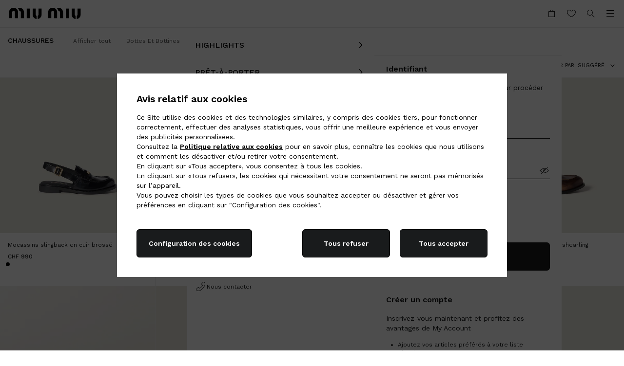

--- FILE ---
content_type: text/css
request_url: https://www.miumiu.com/etc/designs/aem-miumiu-innovation-clientlibs/clientlib-plp.min.ACSHASH4fd62e9ef0098cf7b41e07e02e0aa9f8.css
body_size: 27245
content:
@charset "utf-8";@media (min-width:1024px){.bambuser-component--AXA-desktop[data-v-967da0be]{aspect-ratio:2/3}}@media (max-width:1023px){.bambuser-component--AXA-mobile[data-v-967da0be]{aspect-ratio:2/3}}.card .container-sizes{-webkit-backdrop-filter:blur(40px);backdrop-filter:blur(40px);background:hsla(0,0%,100%,.3);mix-blend-mode:normal}@media screen and (min-width:1024px){.card:after{-webkit-box-shadow:0 0 0 1px #e9e9e9;box-shadow:0 0 0 1px #e9e9e9;content:"";display:block;height:100%;left:0;opacity:1;pointer-events:none;position:absolute;top:0;width:100%;z-index:0}}@media screen and (max-width:1023px){.card--has-after:after{-webkit-box-shadow:0 0 0 1px #e9e9e9;box-shadow:0 0 0 1px #e9e9e9;content:"";display:block;height:100%;left:0;opacity:1;pointer-events:none;position:absolute;top:0;width:100%;z-index:0}}@media screen and (min-width:1024px){.card:hover:after{-webkit-box-shadow:inset 0 0 0 1px #000;box-shadow:inset 0 0 0 1px #000;z-index:1}}.card:hover .container-sizes{display:block}@media(max-width:767px){.card__image-mock{background:#e8e3da;content:"";display:block;padding-top:125%;width:100%}}.card__fade-in{-webkit-animation-duration:.5s;animation-duration:.5s;-webkit-animation-fill-mode:forwards;animation-fill-mode:forwards;-webkit-animation-name:fadeIn;animation-name:fadeIn}.card__image{--tw-bg-opacity:1;aspect-ratio:4/5;background-color:rgb(231 227 218/var(--tw-bg-opacity));overflow-x:auto;overflow-y:hidden;position:relative;width:100%}@media (min-width:1024px){.card__image{overflow:hidden}}.card__image-wrapper{position:relative;width:100%}@media (max-width:1023px){.card__image{-ms-overflow-style:none;scroll-behavior:smooth;scrollbar-width:none}.card__image::-webkit-scrollbar{display:none}.card__image::-webkit-scrollbar-track{background:transparent}.card__image::-webkit-scrollbar-thumb{background:transparent;border:none}.card__image--snap{-webkit-overflow-scrolling:touch;-ms-scroll-snap-type:x mandatory;scroll-snap-type:x mandatory}.card__carousel-wrapper{-webkit-box-orient:horizontal;-webkit-box-direction:reverse;display:-webkit-box;display:-ms-flexbox;display:flex;-ms-flex-direction:row-reverse;flex-direction:row-reverse;-ms-flex-wrap:nowrap;flex-wrap:nowrap;height:100%}}.card__carousel-dots{-webkit-box-pack:center;-ms-flex-pack:center;bottom:.5rem;-webkit-column-gap:.5rem;-moz-column-gap:.5rem;column-gap:.5rem;display:-webkit-box;display:-ms-flexbox;display:flex;justify-content:center;position:absolute;width:100%}@media (min-width:1024px){.card__carousel-dots{display:none}}.card__carousel-dot{--tw-bg-opacity:1;background-color:rgb(136 136 136/var(--tw-bg-opacity));border-radius:9999px;display:block;height:.25rem;width:.25rem}@media (max-width:1023px){.card__picture{scroll-snap-align:center;scroll-snap-stop:always}}@-webkit-keyframes fadeIn{0%{opacity:0}to{opacity:1}}.card .activeHoverPlp-enter-active,.card .activeHoverPlp-leave-active{-webkit-transition:opacity 0s;transition:opacity 0s}@media (min-width:1024px){.card .activeHoverPlp-enter-active,.card .activeHoverPlp-leave-active{-webkit-transition:opacity .3s ease-in-out;transition:opacity .3s ease-in-out}.card .activeHoverPlp-enter-from,.card .activeHoverPlp-leave-to{opacity:0}}.storybook-card .card{opacity:1}.hide-scrollbar{-ms-overflow-style:none;scrollbar-width:none}.hide-scrollbar::-webkit-scrollbar{display:none}.subcategory:last-child{position:relative}.subcategory:last-child:after{content:"";display:block;height:1px;position:absolute;right:-68px;width:68px}.subcategory-arrow--left{background:-webkit-gradient(linear,left top,right top,color-stop(80%,#fff),to(hsla(0,0%,100%,0)));background:linear-gradient(90deg,#fff 80%,hsla(0,0%,100%,0))}.subcategory-arrow--right{background:-webkit-gradient(linear,right top,left top,color-stop(80%,#fff),to(hsla(0,0%,100%,0)));background:linear-gradient(-90deg,#fff 80%,hsla(0,0%,100%,0))}.scroll-snap-x{-ms-scroll-snap-type:x mandatory;scroll-snap-type:x mandatory}.scroll-snap-start{scroll-snap-align:start}.no-scrollbar::-webkit-scrollbar{display:none}.no-scrollbar{-ms-overflow-style:none;scrollbar-width:none}.card-carousel{display:inherit}.card-carousel .swiper-slide{max-width:100%!important;width:auto!important}.card-carousel .swiper-pagination-bullet{--tw-bg-opacity:1;background-color:rgb(136 136 136/var(--tw-bg-opacity));height:.25rem;width:.25rem}.card-carousel .swiper-pagination{line-height:8px}.card-carousel .swiper-horizontal>.swiper-pagination-bullets .swiper-pagination-bullet .swiper-pagination-bullet-active,.card-carousel .swiper-pagination-horizontal.swiper-pagination-bullets .swiper-pagination-bullet .swiper-pagination-bullet-active{background:#2b2b2b}.card-carousel .swiper-horizontal>.swiper-pagination-bullets,.card-carousel .swiper-pagination-bullets.swiper-pagination-horizontal,.card-carousel .swiper-pagination-custom,.card-carousel .swiper-pagination-fraction{bottom:.5rem}.product-slider{--tw-bg-opacity:1;background-color:rgb(255 255 255/var(--tw-bg-opacity));margin-bottom:var(--marginValueBottomMobile,0);margin-top:var(--marginValueTopMobile,0);width:100%}@media screen and (min-width:768px){.product-slider{margin-bottom:var(--marginValueBottomTablet,0);margin-top:var(--marginValueTopTablet,0)}}@media screen and (min-width:1024px){.product-slider{margin-bottom:var(--marginValueBottomDesktop,0);margin-top:var(--marginValueTopDesktop,0)}}.product-slider__heading{-webkit-box-align:center;-ms-flex-align:center;-webkit-box-pack:start;-ms-flex-pack:start;align-items:center;display:-webkit-box;display:-ms-flexbox;display:flex;justify-content:flex-start;padding:1.5rem 1rem 1rem}@media (min-width:768px){.product-slider__heading--standard{-webkit-box-pack:center;-ms-flex-pack:center;justify-content:center}.product-slider__heading--has-arrows{-webkit-box-pack:justify;-ms-flex-pack:justify;justify-content:space-between}}.product-slider__arrow{cursor:pointer;display:none}@media (min-width:768px){.product-slider__arrow{display:block}}.product-slider__arrow{color:var(--arrowsSelectCol,#191b1c)}.product-slider__title{color:var(--titleColorMobile,#191b1c);font-size:var(--titleFontSizeMobile,1pc);font-weight:600;line-height:1.2;margin-left:auto;margin-right:auto}@media screen and (min-width:768px){.product-slider__title{color:var(--titleColorTablet,#191b1c);font-size:var(--titleFontSizeTablet,20px)}}@media screen and (min-width:1024px){.product-slider__title{color:var(--titleColorDesktop,#191b1c);font-size:var(--titleFontSizeDesktop,20px)}}.product-slider__scrollbar{border-radius:2px;height:1.5rem;margin-left:1rem;margin-right:1rem;padding-top:1.5rem;position:relative;-webkit-transition-duration:.2s;transition-duration:.2s;-webkit-transition-property:opacity;transition-property:opacity;-webkit-transition-timing-function:cubic-bezier(.4,0,.2,1);transition-timing-function:cubic-bezier(.4,0,.2,1)}.product-slider__scrollbar .swiper-scrollbar-drag{background-color:var(--scrollBarSelectCol,#191b1c);height:2px;margin-top:-2px}.product-slider__track{--tw-bg-opacity:1;background-color:rgb(233 233 233/var(--tw-bg-opacity));bottom:0;height:2px;left:0;position:absolute;-webkit-transform:translate(var(--tw-translate-x),var(--tw-translate-y)) rotate(var(--tw-rotate)) skewX(var(--tw-skew-x)) skewY(var(--tw-skew-y)) scaleX(var(--tw-scale-x)) scaleY(var(--tw-scale-y));transform:translate(var(--tw-translate-x),var(--tw-translate-y)) rotate(var(--tw-rotate)) skewX(var(--tw-skew-x)) skewY(var(--tw-skew-y)) scaleX(var(--tw-scale-x)) scaleY(var(--tw-scale-y));width:100%}.product-slider .swiper-slide{height:auto}.product-slider .card--product-slider .card__lifecycle,.product-slider .card--product-slider .card__price,.product-slider .card--product-slider .card__title{color:var(--textSelectCol,#191b1c)}@media (max-width:1023px){.product-slider .card--product-slider:after{-webkit-box-shadow:none;box-shadow:none}}@media (min-width:1024px){.product-slider .card--product-slider:not(:hover):after{-webkit-box-shadow:none;box-shadow:none}}.login-password .input-container-line-error{margin-bottom:1.25rem}.breadcrumb-custom{border-style:none;margin-bottom:var(--breadcrumb-marginValueBottomMobile,0);margin-top:var(--breadcrumb-marginValueTopMobile,0);padding:var(--breadcrumb-paddingValueTopMobile,2pc) var(--breadcrumb-paddingValueRightMobile,2pc) var(--breadcrumb-paddingValueBottomMobile,2pc) var(--breadcrumb-paddingValueLeftMobile,2pc);position:relative}@media screen and (min-width:768px){.breadcrumb-custom{margin-bottom:var(--breadcrumb-marginValueBottomTablet,0);margin-top:var(--breadcrumb-marginValueTopTablet,0);padding:var(--breadcrumb-paddingValueTopTablet,2pc) var(--breadcrumb-paddingValueRightTablet,2pc) var(--breadcrumb-paddingValueBottomTablet,2pc) var(--breadcrumb-paddingValueLeftTablet,2pc)}}@media screen and (min-width:1024px){.breadcrumb-custom{margin-bottom:var(--breadcrumb-marginValueBottomDesktop,0);margin-top:var(--breadcrumb-marginValueTopDesktop,0);padding:var(--breadcrumb-paddingValueTopDesktop,2pc) var(--breadcrumb-paddingValueRightDesktop,2pc) var(--breadcrumb-paddingValueBottomDesktop,2pc) var(--breadcrumb-paddingValueLeftDesktop,2pc)}}.breadcrumb-custom:after{--tw-shadow:0 0 0 1px;--tw-shadow-colored:0 0 0 1px var(--tw-shadow-color);--tw-shadow-color:#e9e9e9;--tw-shadow:var(--tw-shadow-colored);-webkit-box-shadow:var(--tw-ring-offset-shadow,0 0 #0000),var(--tw-ring-shadow,0 0 #0000),var(--tw-shadow);box-shadow:var(--tw-ring-offset-shadow,0 0 #0000),var(--tw-ring-shadow,0 0 #0000),var(--tw-shadow);content:"";inset:0;position:absolute}.drawer .drawer-container{-webkit-transform:translateX(100%);transform:translateX(100%)}@media(max-width:1023px){.drawer .drawer-container{-webkit-transform:translateY(100%);transform:translateY(100%)}}.drawer:before{content:"";height:100vh;overflow:hidden;position:fixed;right:0;top:0;-webkit-transition:visibility .8s cubic-bezier(.42,0,0,1),background-color .8s cubic-bezier(.42,0,0,1);transition:visibility .8s cubic-bezier(.42,0,0,1),background-color .8s cubic-bezier(.42,0,0,1);visibility:hidden;width:100%;z-index:3}.drawer.open-drawer:before{--tw-bg-opacity:0.7;background-color:rgb(25 27 28/var(--tw-bg-opacity));-webkit-transition:visibility .6s cubic-bezier(.5,0,.5,1) .55s,background-color .6s cubic-bezier(.5,0,.5,1) .55s;transition:visibility .6s cubic-bezier(.5,0,.5,1) .55s,background-color .6s cubic-bezier(.5,0,.5,1) .55s;visibility:visible}.drawer.open-drawer .drawer-container{-webkit-transform:translate(0);transform:translate(0)}@media(max-width:1023px){.drawer.open-drawer .drawer-container{-webkit-transform:translateY(0);transform:translateY(0)}}.drawer.mini-cart .drawer-container{-webkit-transform:translateY(100%);transform:translateY(100%)}@media(min-width:768px){.drawer.mini-cart .drawer-container{height:calc(100% - 57px);-webkit-transform:translate(100%,57px);transform:translate(100%,57px)}}.drawer.mini-cart:before{height:100%;-webkit-transform:translate(0);transform:translate(0)}@media (min-width:768px){.drawer.mini-cart:before{height:calc(100% - 57px);-webkit-transform:translateY(57px);transform:translateY(57px)}}.drawer.mini-cart.open-drawer .drawer-container{-webkit-transform:translateY(0);transform:translateY(0)}@media(min-width:768px){.drawer.mini-cart.open-drawer .drawer-container{-webkit-transform:translateY(57px);transform:translateY(57px)}}.drawer .drawer__spacing-details{padding-top:3.5rem}@media (min-width:1024px){.drawer .drawer__spacing-details{max-width:50%;width:100%}}.drawer-filters .drawer-container{-webkit-transform:translateX(100%);transform:translateX(100%)}@media(max-width:767px){.drawer-filters .drawer-container{-webkit-transform:translateY(100%);transform:translateY(100%)}}.drawer-filters:before{content:"";height:100vh;overflow:hidden;position:fixed;right:0;top:0;-webkit-transition:visibility .8s cubic-bezier(.42,0,0,1),background-color .8s cubic-bezier(.42,0,0,1);transition:visibility .8s cubic-bezier(.42,0,0,1),background-color .8s cubic-bezier(.42,0,0,1);visibility:hidden;width:100%;z-index:3}.drawer-filters.open-drawer:before{--tw-bg-opacity:0.25;background-color:rgb(0 0 0/var(--tw-bg-opacity));-webkit-transition:visibility .6s cubic-bezier(.5,0,.5,1) .55s,background-color .6s cubic-bezier(.5,0,.5,1) .55s;transition:visibility .6s cubic-bezier(.5,0,.5,1) .55s,background-color .6s cubic-bezier(.5,0,.5,1) .55s;visibility:visible}.drawer-filters.open-drawer .drawer-container{-webkit-transform:translate(0);transform:translate(0)}@media(max-width:767px){.drawer-filters.open-drawer .drawer-container{-webkit-transform:translateY(0);transform:translateY(0)}}@media(min-width:1024px){html[dir=rtl] body:not(.checkout-sap-page,.checkout-page) .drawer-filters:not(.open-drawer) .drawer-container,html[dir=rtl] body:not(.checkout-sap-page,.checkout-page) .drawer:not(.open-drawer) .drawer-container{-webkit-transform:translateX(-100%);transform:translateX(-100%)}}.input-container-value .input-label,.input-container:focus-within>.input-label,.input-container:focus-within>.input-select-wrapper .input-label-line.input-label,.input-container:not(.input-container--avoid-focus-within):focus-within .input-label,.input-date+.input-label,.phone-input-number:focus-within .input-label,input:-webkit-autofill+.input-label{font-size:9pt;line-height:1pc;margin-top:0}.input-container-value .input-label-standard,.input-container:focus-within>.input-label-standard,.input-container:focus-within>.input-select-wrapper .input-label-line.input-label-standard,.input-container:not(.input-container--avoid-focus-within):focus-within .input-label-standard,.input-date+.input-label-standard,.phone-input-number:focus-within .input-label-standard,input:-webkit-autofill+.input-label-standard{bottom:2pc}.input-container-value .input-label-line,.input-container:focus-within>.input-label-line,.input-container:focus-within>.input-select-wrapper .input-label-line.input-label-line,.input-container:not(.input-container--avoid-focus-within):focus-within .input-label-line,.input-date+.input-label-line,.phone-input-number:focus-within .input-label-line,input:-webkit-autofill+.input-label-line{bottom:2pc}.input-container.input-container-line:focus-within>.input-label{--tw-text-opacity:1;color:rgb(136 136 136/var(--tw-text-opacity))}input::-webkit-inner-spin-button,input::-webkit-outer-spin-button{-webkit-appearance:none;appearance:none;margin:0}.input-file input{z-index:-1}input::-webkit-calendar-picker-indicator{background-image:none;height:24px;padding:0;width:24px}input[type=checkbox]{-webkit-appearance:none;-moz-appearance:none;appearance:none}.phone-input-number:before{--tw-bg-opacity:1;background-color:rgb(136 136 136/var(--tw-bg-opacity));content:"";display:block;height:40px;left:10px;pointer-events:none;position:absolute;top:50%;-webkit-transform:translateY(-50%);transform:translateY(-50%);width:1px!important;z-index:1}.phone-input-number input[type=number]{-webkit-appearance:textfield;-moz-appearance:textfield;appearance:textfield;width:calc(100% - 10px)}.input-container-line .phone-input-number:before{bottom:8px;top:auto;-webkit-transform:none;transform:none}.input-container-value .phone-input-number .input-label-line,.input-container:focus-within .phone-input-number .input-label-line{bottom:28px}html[dir=rtl] .phone-input-number:before{left:auto;right:10px}.custom-width-cn{width:37px}.ml-sp-16.custom-input-china{margin-left:0}.pl-8.input-field-china{padding-left:20px}.input-select{-webkit-appearance:none;-moz-appearance:none;appearance:none}.input-container-disabled .input-select-wrapper:after,.input-container-standard .input-select-wrapper:after,.input-container-standard-error .input-select-wrapper:after{--tw-bg-opacity:1;background-color:rgb(113 121 127/var(--tw-bg-opacity));content:"";display:block;height:24px;pointer-events:none;position:absolute;right:56px;top:50%;-webkit-transform:translateY(-50%);transform:translateY(-50%);width:1px!important}.input-container-disabled .input-select-wrapper:after{--tw-bg-opacity:1;background-color:rgb(136 136 136/var(--tw-bg-opacity))}.input-radio-container .radio-icon{border-radius:9999px;height:22px;min-width:22px;pointer-events:none;-webkit-transition:-webkit-box-shadow .3s ease-in-out;transition:-webkit-box-shadow .3s ease-in-out;transition:box-shadow .3s ease-in-out;transition:box-shadow .3s ease-in-out,-webkit-box-shadow .3s ease-in-out;width:22px}.input-radio-container .radio-icon svg{height:100%;width:100%}.input-radio-container .radio-icon svg .dot{display:none}.input-radio-container .radio-icon svg .stroke{fill:#fff;stroke:rgba(0,0,0,.5)}.input-radio-container .input-radio{border:0;height:24px;opacity:0;overflow:hidden;padding:0;position:absolute!important;white-space:nowrap;width:24px}.input-radio-container .input-radio-error~.radio-icon svg .dot{fill:#e02020}.input-radio-container .input-radio-error~.radio-icon svg .stroke{stroke:#e02020!important}.input-radio-container .input-radio[disabled]~.radio-icon svg .stroke{stroke:#b9b9b9}.input-radio-container .input-radio:checked~.radio-icon svg .stroke{stroke:#191b1c}.input-radio-container .input-radio:checked~.radio-icon svg .dot{display:block}.input-radio-container .input-radio:checked~label{font-weight:500}.input-radio-container .input-radio[disabled]:checked~.radio-icon{opacity:.5}.input-radio-container .input-radio[disabled]:checked~label{color:rgba(0,0,0,.5)}@media (min-width:1024px){.input-radio-container .input-radio:not(.input-radio[disabled]):hover~.radio-icon{-webkit-box-shadow:0 0 0 7px rgba(0,0,0,.1)!important;box-shadow:0 0 0 7px rgba(0,0,0,.1)!important;outline:none}}.tab-section .input-radio:checked~label{font-size:14px;font-weight:500;line-height:20px}@media (min-width:1024px){.tab-section .input-radio:checked~label{font-size:14px;line-height:21px}}.tab-section .input-radio:not(:checked)~label{font-size:14px;line-height:20px}.tab-section .input-radio:not(:focus),.tab-section .input-radio:not(:hover){-webkit-box-shadow:none;box-shadow:none}.input-checkbox:before{--tw-bg-opacity:1;--tw-text-opacity:1;background-color:rgb(25 27 28/var(--tw-bg-opacity));border-radius:.125rem;color:rgb(255 255 255/var(--tw-text-opacity));display:none;font-weight:700;height:1.5rem;width:1.5rem}.input-checkbox-error:before{--tw-bg-opacity:1;background-color:rgb(224 32 32/var(--tw-bg-opacity))}.input-checkbox[disabled]:before{--tw-bg-opacity:0.5;background-color:rgb(25 27 28/var(--tw-bg-opacity))}.input-checkbox:checked:before{-ms-flex-negative:0;--tw-translate-x:-50%;--tw-translate-y:-50%;-webkit-box-align:center;-ms-flex-align:center;-webkit-box-pack:center;-ms-flex-pack:center;align-items:center;display:-webkit-box;display:-ms-flexbox;display:flex;flex-shrink:0;justify-content:center;left:50%;position:absolute;top:50%;-webkit-transform:translate(var(--tw-translate-x),var(--tw-translate-y)) rotate(var(--tw-rotate)) skewX(var(--tw-skew-x)) skewY(var(--tw-skew-y)) scaleX(var(--tw-scale-x)) scaleY(var(--tw-scale-y));transform:translate(var(--tw-translate-x),var(--tw-translate-y)) rotate(var(--tw-rotate)) skewX(var(--tw-skew-x)) skewY(var(--tw-skew-y)) scaleX(var(--tw-scale-x)) scaleY(var(--tw-scale-y))}html[dir=rtl] .logged-area .header-container .input-checkbox:checked:before,html[dir=rtl] :not(.logged-area) .input-checkbox:checked:before{--tw-translate-x:50%}html[dir=rtl] :not(.logged-area) .editorial-mosaic-card .input-checkbox:checked:before{--tw-translate-x:-50%}.input-checkbox.icon-check:before{-ms-flex-negative:0;-webkit-box-align:center;-ms-flex-align:center;-webkit-box-pack:center;-ms-flex-pack:center;--tw-content:"";align-items:center;content:var(--tw-content);display:-webkit-box;display:-ms-flexbox;display:flex;flex-shrink:0;justify-content:center}.input-checkbox.icon-check:after{--tw-translate-x:-50%;--tw-translate-y:-50%;--tw-rotate:-45deg;--tw-border-opacity:1;--tw-content:"";border-bottom-width:2px;border-color:rgb(255 255 255/var(--tw-border-opacity));border-left-width:2px;border-style:solid;content:var(--tw-content);height:.5rem;left:50%;position:absolute;top:calc(50% - 2px);-webkit-transform:translate(var(--tw-translate-x),var(--tw-translate-y)) rotate(var(--tw-rotate)) skewX(var(--tw-skew-x)) skewY(var(--tw-skew-y)) scaleX(var(--tw-scale-x)) scaleY(var(--tw-scale-y));transform:translate(var(--tw-translate-x),var(--tw-translate-y)) rotate(var(--tw-rotate)) skewX(var(--tw-skew-x)) skewY(var(--tw-skew-y)) scaleX(var(--tw-scale-x)) scaleY(var(--tw-scale-y));width:.75rem}html[dir=rtl] .logged-area .header-container .input-checkbox.icon-check:after,html[dir=rtl] :not(.logged-area) .input-checkbox.icon-check:after{--tw-translate-x:50%}html[dir=rtl] :not(.logged-area) .editorial-mosaic-card .input-checkbox.icon-check:after{--tw-translate-x:-50%}@media (min-width:1024px){.input-checkbox:not(.input-checkbox[disabled]):active,.input-checkbox:not(.input-checkbox[disabled]):focus,.input-checkbox:not(.input-checkbox[disabled]):focus-visible,.input-checkbox:not(.input-checkbox[disabled]):focus-within,.input-checkbox:not(.input-checkbox[disabled]):hover{-webkit-box-shadow:0 0 0 5px rgba(0,0,0,.1);box-shadow:0 0 0 5px rgba(0,0,0,.1);outline:none;-webkit-transition:-webkit-box-shadow .3s ease-in-out;transition:-webkit-box-shadow .3s ease-in-out;transition:box-shadow .3s ease-in-out;transition:box-shadow .3s ease-in-out,-webkit-box-shadow .3s ease-in-out}}.privacy-tooltip{--tw-bg-opacity:1;--tw-text-opacity:1;background-color:rgb(25 27 28/var(--tw-bg-opacity));color:rgb(255 255 255/var(--tw-text-opacity));font-family:Work Sans,sans-serif;font-size:9pt;line-height:18px;padding:10px;position:absolute;right:0;top:0;-webkit-transform:translate3d(2%,-105%,0);transform:translate3d(2%,-105%,0);width:200px;z-index:3}.privacy-tooltip:after{--tw-border-opacity:1;border-bottom-color:transparent;border-left-color:transparent;border-right-color:rgb(25 27 28/var(--tw-border-opacity));border-top-color:rgb(25 27 28/var(--tw-border-opacity));border-width:10px 14px;bottom:-10px;content:"";height:10px;left:auto;position:absolute;right:15px;width:14px}body[data-language=ko] label b{font-weight:600}.input-checkbox-container.self-start input{-ms-flex-item-align:start;align-self:flex-start}.input-checkbox-container a{--tw-border-opacity:1;border-bottom-width:1px;border-color:rgb(25 27 28/var(--tw-border-opacity));font-weight:500}.input-checkbox-container a.cta{text-decoration-line:none}.input-checkbox-container label b{font-weight:500}.container-add-contact-info__input-checkbox .input-checkbox-container label{font-size:14px;line-height:20px}.step-login-agreement-checkbox .privacy-info{height:100%;padding-left:1.5rem}.step-login-agreement-checkbox .input-checkbox-container{-webkit-box-align:start;-ms-flex-align:start;align-items:flex-start}.filter-item .input-checkbox{--tw-border-opacity:1;border-color:rgb(25 27 28/var(--tw-border-opacity))}.filter-item .input-checkbox:focus-visible:not(:hover),.filter-item .input-checkbox:focus-within:not(:hover),.filter-item .input-checkbox:focus:not(:hover){-webkit-box-shadow:none;box-shadow:none}html[dir=rtl] .input-checkbox.icon-check:after{height:9pt;left:50%;-webkit-transform:translateX(-50%) translateY(-50%) rotate(-45deg);transform:translateX(-50%) translateY(-50%) rotate(-45deg);width:8px}html[dir=rtl] .input-checkbox:checked:before{-webkit-transform:translate(-50%,-50%);transform:translate(-50%,-50%)}.underline-icon:after{--tw-translate-x:-50%;--tw-content:"";bottom:2px;content:var(--tw-content);display:none;height:1px;left:50%;position:absolute;-webkit-transform:translate(var(--tw-translate-x),var(--tw-translate-y)) rotate(var(--tw-rotate)) skewX(var(--tw-skew-x)) skewY(var(--tw-skew-y)) scaleX(var(--tw-scale-x)) scaleY(var(--tw-scale-y));transform:translate(var(--tw-translate-x),var(--tw-translate-y)) rotate(var(--tw-rotate)) skewX(var(--tw-skew-x)) skewY(var(--tw-skew-y)) scaleX(var(--tw-scale-x)) scaleY(var(--tw-scale-y));width:18px}html[dir=rtl] .logged-area .header-container .underline-icon:after,html[dir=rtl] :not(.logged-area) .underline-icon:after{--tw-translate-x:50%}html[dir=rtl] :not(.logged-area) .editorial-mosaic-card .underline-icon:after{--tw-translate-x:-50%}@media (min-width:1024px){.underline-icon:after{display:block}}.underline-icon:hover:after{--tw-bg-opacity:1;background-color:rgb(25 27 28/var(--tw-bg-opacity))}.button--primary:disabled{cursor:default}.button--primary:disabled,.button--primary:disabled:hover{--tw-bg-opacity:1;--tw-text-opacity:1;background-color:rgb(233 233 233/var(--tw-bg-opacity));color:rgb(136 136 136/var(--tw-text-opacity))}.button--secondary:disabled{cursor:default}.button--secondary:disabled,.button--secondary:disabled:hover{--tw-border-opacity:1;--tw-text-opacity:1;border-color:rgb(136 136 136/var(--tw-border-opacity));color:rgb(136 136 136/var(--tw-text-opacity))}@-webkit-keyframes loading{0%{-webkit-transform:rotate(0deg);transform:rotate(0deg)}to{-webkit-transform:rotate(1turn);transform:rotate(1turn)}}@keyframes loading{0%{-webkit-transform:rotate(0deg);transform:rotate(0deg)}to{-webkit-transform:rotate(1turn);transform:rotate(1turn)}}.button .loading .mm-icon-spinner{-webkit-animation:loading 2s linear infinite;animation:loading 2s linear infinite}.button .mm-icon-check:before,.button .mm-icon-spinner:before{font-weight:700}html[dir=rtl] .button__validation div{-webkit-transform:translate(-50%,-50%);transform:translate(-50%,-50%)}.button-link:hover .button-link__text:before{width:100%}.button-link:hover .button-link__text:after{left:100%;-webkit-transition-duration:.2s;transition-duration:.2s;-webkit-transition-property:all;transition-property:all;-webkit-transition-timing-function:cubic-bezier(.4,0,.2,1);transition-timing-function:cubic-bezier(.4,0,.2,1);width:0}.button-link__text{--tw-text-opacity:1;color:rgb(25 27 28/var(--tw-text-opacity))}.button-link__text:after,.button-link__text:before{--tw-bg-opacity:1;--tw-content:"";background-color:rgb(25 27 28/var(--tw-bg-opacity));bottom:0;content:var(--tw-content);height:1px;left:0;position:absolute}.button-link__text:before{-webkit-transition-property:width;transition-property:width;-webkit-transition-timing-function:cubic-bezier(.4,0,.2,1);transition-timing-function:cubic-bezier(.4,0,.2,1);width:0}.button-link__text:after,.button-link__text:before{-webkit-transition-duration:.5s;transition-duration:.5s}.button-link__text:after{-webkit-transition-property:all;transition-property:all;-webkit-transition-timing-function:cubic-bezier(.4,0,.2,1);transition-timing-function:cubic-bezier(.4,0,.2,1);width:100%}.button-link__text.cta-light{--tw-text-opacity:1;color:rgb(255 255 255/var(--tw-text-opacity))}.button-link__text.cta-light:after,.button-link__text.cta-light:before{--tw-bg-opacity:1;background-color:rgb(255 255 255/var(--tw-bg-opacity))}.step-login-checkbox .button-link__text:after,.step-login-checkbox .button-link__text:before{display:none}@media (min-width:1024px){.step-login-checkbox .button-link__text:after,.step-login-checkbox .button-link__text:before{display:block}}.search-algolia .ais-InstantSearch{background:#fff}@media(max-width:1280px){.search-algolia .search-algolia__reset-icon{-webkit-transform:rotate(45deg);transform:rotate(45deg)}.search-algolia .search-algolia__reset-icon:before{content:""}}@media(min-width:1024px){.search-algolia.search-algolia--hide-stripbar{top:calc(var(--stripBar-height, 0px)*-1)}}.search-algolia__mask{background:#fff;height:100vh;left:0;position:fixed;top:0;width:100vw;z-index:-1}@media(min-width:1280px){.search-algolia__mask{background:transparent}}.search-algolia__form{display:-webkit-box;display:-ms-flexbox;display:flex}.search-algolia__container{margin:0 auto;width:100%}.search-algolia__search-button{display:none}.search-algolia__search-close{-webkit-box-align:center;-ms-flex-align:center;-ms-flex-negative:0;align-items:center;color:#191b1c;display:-webkit-box;display:-ms-flexbox;display:flex;flex-shrink:0;font-size:.75rem;font-weight:400;letter-spacing:.2px;line-height:.75rem;padding-left:1.375rem;padding-right:1.5rem;text-transform:uppercase}@media(min-width:1280px){.search-algolia__search-close--rtl{border-right:1px solid #000}}@media(min-width:768px){.search-algolia__search-close{font-weight:500;padding-left:1.875rem;padding-right:1.875rem}}@media(max-width:375px){.search-algolia__search-close{padding-left:1.3125rem;padding-right:1.375rem}}@media(min-width:1280px){.search-algolia__search-close{border-left:1px solid #191b1c;margin-top:0;padding:1.5rem 1rem}.search-algolia__top-container{border-bottom:1px solid #191b1c}}.search-algolia__search-container{-webkit-box-orient:horizontal;-webkit-box-direction:normal;-webkit-box-pack:center;-ms-flex-pack:center;-webkit-box-align:stretch;-ms-flex-align:stretch;align-items:stretch;display:-webkit-box;display:-ms-flexbox;display:flex;-ms-flex-direction:row;flex-direction:row;justify-content:center;margin:0 auto;padding:1rem 0 1rem .625rem;width:100%}@media(min-width:768px){.search-algolia__search-container{padding:1.5rem 0 1.5rem .8125rem}}@media(max-width:1920px)and (min-width:768px){.search-algolia__search-container{padding:1.5rem 0 1.5625rem .8125rem}}@media(min-width:1280px){.search-algolia__search-container{padding:0}.search-algolia__search-container .ais-SearchBox{height:72px}}.search-algolia__search-container .ais-SearchBox-reset .icon-Close{font-size:.3958125rem;height:1.1875rem;position:relative;width:1.1875rem}@media(min-width:1280px){.search-algolia__search-container .ais-SearchBox-reset .icon-Close{font-size:.875rem;height:.875rem;width:.875rem}}.search-algolia__search-container .ais-SearchBox-reset .icon-Close:before{color:#4b4b4b;left:52%;position:absolute;top:52%;-webkit-transform:translate(-50%,-50%);transform:translate(-50%,-50%)}.search-algolia__search-container .ais-SearchBox-input{color:#000;font-size:1rem;font-weight:500;letter-spacing:.2px;line-height:1.1875rem}.search-algolia__search-container .ais-SearchBox-input--rtl{padding-right:3pc}.search-algolia__search-container .ais-SearchBox-input--rtl::-webkit-input-placeholder{padding-right:0}.search-algolia__search-container .ais-SearchBox-input--rtl::-moz-placeholder{padding-right:0}.search-algolia__search-container .ais-SearchBox-input--rtl:-ms-input-placeholder{padding-right:0}.search-algolia__search-container .ais-SearchBox-input--rtl::-ms-input-placeholder{padding-right:0}.search-algolia__search-container .ais-SearchBox-input--rtl::placeholder{padding-right:0}@media(min-width:1280px){.search-algolia__search-container .ais-SearchBox-input{font-size:1.125rem;line-height:1.25rem}}.search-algolia__suggestions-stats-container{-webkit-box-orient:vertical;-webkit-box-direction:normal;-webkit-box-pack:start;-ms-flex-pack:start;display:-webkit-box;display:-ms-flexbox;display:flex;-ms-flex-direction:column;flex-direction:column;justify-content:flex-start;padding:0 1.25rem}@media(min-width:768px){.search-algolia__suggestions-stats-container{padding:0 2rem}}@media(min-width:1280px){.search-algolia__suggestions-stats-container{-webkit-box-orient:horizontal;-webkit-box-direction:normal;-webkit-box-align:center;-ms-flex-align:center;-webkit-box-pack:justify;-ms-flex-pack:justify;align-items:center;-ms-flex-direction:row;flex-direction:row;justify-content:space-between;padding:0 1rem}}.search-algolia__suggestions-stats-container.suggestions-hidden .ais-Stats{width:100%}.search-algolia__suggestions-stats-container.suggestions-hidden .ais-Stats .search-algolia__stats-results--empty{text-align:left;width:100%}.search-algolia__suggestions-stats-container.suggestions-hidden .ais-Stats .search-algolia__stats-results--total{margin-top:.625rem;text-align:center;width:100%}@media(min-width:768px){.search-algolia__suggestions-stats-container.suggestions-hidden .ais-Stats .search-algolia__stats-results--total{margin-top:1.25rem}}@media(min-width:1280px){.search-algolia__suggestions-stats-container.suggestions-hidden .ais-Stats .search-algolia__stats-results--total{margin-top:0}}.search-algolia .line-through{color:#999;text-decoration:line-through}.ais-InfiniteHits-loadMore{color:#000;font-size:.875rem;font-weight:600;line-height:1.125rem;margin:2.5rem 0;text-align:center;width:100%}@media(min-width:768px){.ais-InfiniteHits-loadMore{margin:2.5rem 0}}@media(min-width:1280px){.ais-InfiniteHits-loadMore{margin:2.5rem 0}}.ais-InfiniteHits-loadMore--disabled{display:none}.ais-SearchBox{-webkit-box-align:center;-ms-flex-align:center;align-items:center;display:-webkit-box;display:-ms-flexbox;display:flex;width:100%}@media(min-width:1280px){.ais-SearchBox{height:70px;padding:0;width:100%}}.ais-SearchBox-form{-webkit-box-align:center;-ms-flex-align:center;align-items:center;background:#f5f5f5;border-radius:4px;display:-webkit-box;display:-ms-flexbox;display:flex;height:35px;width:100%}@media(min-width:1280px){.ais-SearchBox-form{background-color:#fff;border-radius:0;height:100%;margin-left:0;margin-top:0}}.ais-SearchBox-icon{left:15px;position:absolute}.ais-SearchBox-icon--rtl{left:auto!important;right:0}@media(min-width:1280px){.ais-SearchBox-icon{left:0;padding:28px 13px 29px 1pc}}.ais-SearchBox-input{background:transparent;border:none;border-radius:4px;color:#000;font-family:Work Sans,sans-serif;font-size:14px;font-weight:700;height:100%;letter-spacing:.2px;line-height:16.42px;outline:none;padding-bottom:9px;padding-left:2pc;padding-top:10px;width:100%}@media(min-width:1280px){.ais-SearchBox-input{border-radius:0;font-size:1pc;font-weight:400;height:100%;line-height:20px;padding:26px 0 26px 3pc}}.ais-SearchBox-input::input-placeholder{color:#b8b6b6;font-size:14px;font-weight:400;line-height:20px;padding:10px 0 9px}@media(min-width:1280px){.ais-SearchBox-input::input-placeholder{color:#888;font-size:1pc;font-weight:400;line-height:20px;padding:26px 3pc 26px 0}}.ais-SearchBox-input:placeholder{color:#b8b6b6;font-size:14px;font-weight:400;line-height:20px;padding:10px 0 9px}@media(min-width:1280px){.ais-SearchBox-input:placeholder{color:#888;font-size:1pc;font-weight:400;line-height:20px;padding:26px 3pc 26px 0}}.ais-SearchBox-input::-webkit-input-placeholder{color:#b8b6b6;font-size:14px;font-weight:400;line-height:20px;padding:10px 0 9px}.ais-SearchBox-input::-moz-placeholder{color:#b8b6b6;font-size:14px;font-weight:400;line-height:20px;padding:10px 0 9px}.ais-SearchBox-input:-ms-input-placeholder{color:#b8b6b6;font-size:14px;font-weight:400;line-height:20px;padding:10px 0 9px}.ais-SearchBox-input::-ms-input-placeholder{color:#b8b6b6;font-size:14px;font-weight:400;line-height:20px;padding:10px 0 9px}.ais-SearchBox-input::placeholder{color:#b8b6b6;font-size:14px;font-weight:400;line-height:20px;padding:10px 0 9px}@media(min-width:1280px){.ais-SearchBox-input::-webkit-input-placeholder{color:#888;font-size:1pc;font-weight:400;line-height:20px;padding:26px 3pc 26px 0}.ais-SearchBox-input::-moz-placeholder{color:#888;font-size:1pc;font-weight:400;line-height:20px;padding:26px 3pc 26px 0}.ais-SearchBox-input:-ms-input-placeholder{color:#888;font-size:1pc;font-weight:400;line-height:20px;padding:26px 3pc 26px 0}.ais-SearchBox-input::-ms-input-placeholder{color:#888;font-size:1pc;font-weight:400;line-height:20px;padding:26px 3pc 26px 0}.ais-SearchBox-input::placeholder{color:#888;font-size:1pc;font-weight:400;line-height:20px;padding:26px 3pc 26px 0}}.ais-SearchBox-input:input-placeholder{color:#b8b6b6;font-size:14px;font-weight:400;line-height:20px;padding:10px 0 9px}@media(min-width:1280px){.ais-SearchBox-input:input-placeholder{color:#888;font-size:1pc;font-weight:400;line-height:20px;padding:26px 3pc 26px 0}}.ais-SearchBox-input:focus{outline:none}.ais-SearchBox-reset{height:100%;padding:0 .875rem}@media(min-width:768px){.ais-SearchBox-reset{height:auto;padding:0 .9375rem}}.ais-SearchBox-reset .mm-icon-close{display:block}.ais-SearchBox-reset .icon{-webkit-box-align:center;-ms-flex-align:center;align-items:center;border:1px solid #666;border-radius:100%;color:#666;display:-webkit-box;display:-ms-flexbox;display:flex;font-size:6px;font-weight:600;padding:6px}@media(min-width:1280px){.ais-SearchBox-reset .icon{border:none;font-size:14px;padding:6.5px 6px 6.5px 7px}}.search-algolia__results-container{display:block;min-height:100%}@media(min-width:1280px){.search-algolia__results-container{display:-webkit-box;display:-ms-flexbox;display:flex;height:calc(100vh - 70px);overflow:hidden}}.search-algolia__row{margin-left:0;margin-right:0}.search-algolia__col--big{height:calc(var(--app-height, 100vh) - 107px);overflow-x:hidden;overflow-y:auto;padding-bottom:.625rem}@media(min-width:768px){.search-algolia__col--big{height:calc(var(--app-height, 100vh) - 93pt)}}.search-algolia__col--big.filter-hidden{height:calc(var(--app-height, 100vh) - 67px)}@media(min-width:768px){.search-algolia__col--big.filter-hidden{height:calc(var(--app-height, 100vh) - 84px)}}@media(min-width:1280px){.search-algolia__col--big{-webkit-box-flex:1;border-left:2px solid #f4f5f7;-ms-flex:1;flex:1;height:calc(100vh - 70px);overflow-y:auto;padding:1rem 0;width:100%}}.search-algolia__col--small{background-color:#fff;z-index:10}@media(min-width:1280px){.search-algolia__col--small{-webkit-box-flex:0;-ms-flex:0 0 auto;flex:0 0 auto;height:calc(100vh - 70px);max-width:22.1875rem;overflow-x:hidden;overflow-y:auto;padding:0 1rem 1.5rem;position:inherit;width:100%}}.search-algolia__suggestions{display:none;position:relative}.search-algolia__suggestions--btn{display:-webkit-box;display:-ms-flexbox;display:flex}@media(min-width:1280px){.search-algolia__suggestions--btn{display:block}.search-algolia__suggestions{-webkit-box-orient:horizontal;-webkit-box-direction:normal;display:-webkit-box;display:-ms-flexbox;display:flex;-ms-flex-direction:row;flex-direction:row}}.search-algolia__suggestions.active{display:initial;margin-bottom:.875rem;padding-bottom:2rem}.search-algolia__suggestions.active:before{background-color:#e9e9e9;bottom:0;content:"";display:block;height:1px;left:-20px;position:absolute;width:100vw}@media(min-width:768px){.search-algolia__suggestions.active:before{left:-2pc}.search-algolia__suggestions.active{margin-bottom:1.25rem;padding-bottom:1.5625rem}}@media(min-width:1280px){.search-algolia__suggestions.active{margin:15px 0 2pc;padding-bottom:0}.search-algolia__suggestions.active:before{display:none}}.search-algolia__suggestions-fixed{background-color:#fff;left:0;padding:0 20px;position:fixed!important;right:0;top:65px;z-index:20}@media(min-width:768px){.search-algolia__suggestions-fixed{top:84px}}.search-algolia__suggestions-fixed.active:before{left:0}.search-algolia__suggestions .ais-InfiniteHits a:not(:last-child){margin-bottom:1.75rem}@media(min-width:1280px){.search-algolia__suggestions .ais-InfiniteHits a:not(:last-child){margin-bottom:0;margin-right:1.5rem}.search-algolia__suggestions .ais-InfiniteHits{-webkit-box-orient:horizontal;-webkit-box-direction:normal;display:-webkit-box;display:-ms-flexbox;display:flex;-ms-flex-direction:row;flex-direction:row}}.search-algolia__suggestions .ais-Highlight{font-size:.75rem;font-weight:400;letter-spacing:.0125rem;line-height:.75rem;padding-right:75pt}@media(min-width:1280px){.search-algolia__suggestions .ais-Highlight{font-size:.875rem;line-height:.9375rem;padding-right:0;text-decoration:underline}}.search-algolia__suggestions .ais-Highlight-highlighted{font-weight:600}.search-algolia__results--products .ais-InfiniteHits-item,.search-algolia__results--ymal .ais-InfiniteHits-item{margin-bottom:2.5rem;width:calc(50% - 5px)}.search-algolia__results--products .ais-InfiniteHits-item:not(:nth-child(2n+2)),.search-algolia__results--ymal .ais-InfiniteHits-item:not(:nth-child(2n+2)){margin-right:.625rem}@media(min-width:768px){.search-algolia__results--products .ais-InfiniteHits-item,.search-algolia__results--ymal .ais-InfiniteHits-item{margin-bottom:2.5rem;width:calc(33.333% - 8px)}.search-algolia__results--products .ais-InfiniteHits-item:not(:nth-child(2n+2)),.search-algolia__results--ymal .ais-InfiniteHits-item:not(:nth-child(2n+2)){margin-right:0}.search-algolia__results--products .ais-InfiniteHits-item:not(:nth-child(3n+3)),.search-algolia__results--ymal .ais-InfiniteHits-item:not(:nth-child(3n+3)){margin-right:.75rem}}@media(min-width:1280px){.search-algolia__results--products .ais-InfiniteHits-item,.search-algolia__results--ymal .ais-InfiniteHits-item{margin-bottom:1rem;width:calc(33.333% - 8px)}.search-algolia__results--products .ais-InfiniteHits-item:not(:nth-child(2n+2)),.search-algolia__results--ymal .ais-InfiniteHits-item:not(:nth-child(2n+2)){margin-right:0}.search-algolia__results--products .ais-InfiniteHits-item:not(:nth-child(3n+3)),.search-algolia__results--ymal .ais-InfiniteHits-item:not(:nth-child(3n+3)){margin-right:.75rem}}.search-algolia__results--products .ais-InfiniteHits-item .hit-item-block,.search-algolia__results--ymal .ais-InfiniteHits-item .hit-item-block{-webkit-box-orient:vertical;-webkit-box-direction:normal;-webkit-box-pack:end;-ms-flex-pack:end;display:-webkit-box;display:-ms-flexbox;display:flex;-ms-flex-direction:column;flex-direction:column;justify-content:flex-end;min-height:0;overflow:hidden;position:relative;width:100%}@media(min-width:768px){.search-algolia__results--products .ais-InfiniteHits-item .hit-item-block,.search-algolia__results--ymal .ais-InfiniteHits-item .hit-item-block{background-color:#e7e3da}}@media(min-width:1280px){.search-algolia__results--products .ais-InfiniteHits-item .hit-item-block,.search-algolia__results--ymal .ais-InfiniteHits-item .hit-item-block{background-color:#e7e3da}}.search-algolia__results--products .ais-InfiniteHits-item .hit-item-container,.search-algolia__results--ymal .ais-InfiniteHits-item .hit-item-container{-webkit-box-orient:vertical;-webkit-box-direction:normal;display:-webkit-box;display:-ms-flexbox;display:flex;-ms-flex-direction:column;flex-direction:column}.search-algolia__results--products .ais-InfiniteHits-item .hits-images,.search-algolia__results--ymal .ais-InfiniteHits-item .hits-images{position:relative}.search-algolia__results--products .ais-InfiniteHits-item .hits-image__front,.search-algolia__results--ymal .ais-InfiniteHits-item .hits-image__front{-webkit-box-align:center;-ms-flex-align:center;-webkit-box-pack:center;-ms-flex-pack:center;align-items:center;aspect-ratio:3/4;background-color:#e7e3da;display:-webkit-box;display:-ms-flexbox;display:flex;height:100%;justify-content:center;left:0;max-height:none;position:relative;top:0;width:100%;z-index:1}.search-algolia__results--products .ais-InfiniteHits-item .hits-image__front img,.search-algolia__results--ymal .ais-InfiniteHits-item .hits-image__front img{aspect-ratio:3/4;display:block;height:100%;max-height:none;-o-object-fit:cover;object-fit:cover;width:100%}.search-algolia__results--products .ais-InfiniteHits-item .hits-image__back,.search-algolia__results--ymal .ais-InfiniteHits-item .hits-image__back{-webkit-box-align:center;-ms-flex-align:center;-webkit-box-pack:center;-ms-flex-pack:center;align-items:center;aspect-ratio:3/4;background-color:#e7e3da;display:-webkit-box;display:-ms-flexbox;display:flex;height:100%;justify-content:center;left:0;max-height:none;opacity:0;position:absolute;top:0;-webkit-transition:.6s cubic-bezier(.5,0,.5,1);transition:.6s cubic-bezier(.5,0,.5,1);width:100%;z-index:2}.search-algolia__results--products .ais-InfiniteHits-item .hits-image__back.active,.search-algolia__results--ymal .ais-InfiniteHits-item .hits-image__back.active{opacity:1}.search-algolia__results--products .ais-InfiniteHits-item .hits-image__back img,.search-algolia__results--ymal .ais-InfiniteHits-item .hits-image__back img{aspect-ratio:3/4;display:block;height:100%;max-height:none;-o-object-fit:cover;object-fit:cover;width:100%}.search-algolia__results--products .ais-InfiniteHits-item .hits-wishlist,.search-algolia__results--ymal .ais-InfiniteHits-item .hits-wishlist{display:block;font-size:1.5rem;max-height:1.5rem;opacity:1;position:absolute;right:10px;top:10px;-webkit-transition:.6s cubic-bezier(.5,0,.5,1);transition:.6s cubic-bezier(.5,0,.5,1);z-index:3}@media(min-width:1280px){.search-algolia__results--products .ais-InfiniteHits-item .hits-wishlist,.search-algolia__results--ymal .ais-InfiniteHits-item .hits-wishlist{opacity:0;right:1pc;top:1pc}}.search-algolia__results--products .ais-InfiniteHits-item .hits-wishlist span.icon,.search-algolia__results--ymal .ais-InfiniteHits-item .hits-wishlist span.icon{font-size:1.5rem}.search-algolia__results--products .ais-InfiniteHits-item .hits-wishlist.active,.search-algolia__results--ymal .ais-InfiniteHits-item .hits-wishlist.active{opacity:1}.search-algolia__results--products .ais-InfiniteHits-item .hits-info,.search-algolia__results--ymal .ais-InfiniteHits-item .hits-info{-webkit-box-orient:vertical;-webkit-box-direction:normal;-webkit-box-ordinal-group:2;-ms-flex-order:1;background-color:#fff;display:-webkit-box;display:-ms-flexbox;display:flex;-ms-flex-direction:column;flex-direction:column;order:1;padding-top:.5rem;position:relative;z-index:3}@media(min-width:768px){.search-algolia__results--products .ais-InfiniteHits-item .hits-info,.search-algolia__results--ymal .ais-InfiniteHits-item .hits-info{padding:.5rem}}@media(min-width:1280px){.search-algolia__results--products .ais-InfiniteHits-item .hits-info,.search-algolia__results--ymal .ais-InfiniteHits-item .hits-info{-webkit-box-orient:horizontal;-webkit-box-direction:normal;-webkit-box-pack:justify;-ms-flex-pack:justify;-webkit-box-ordinal-group:4;-ms-flex-order:3;-ms-flex-direction:row;flex-direction:row;justify-content:space-between;order:3;padding:.75rem .5rem}}.search-algolia__results--products .ais-InfiniteHits-item .hits-info__title,.search-algolia__results--ymal .ais-InfiniteHits-item .hits-info__title{color:#191b1c;font-size:.75rem;font-weight:400;line-height:.8125rem;word-break:break-word}@media(min-width:768px){.search-algolia__results--products .ais-InfiniteHits-item .hits-info__title,.search-algolia__results--ymal .ais-InfiniteHits-item .hits-info__title{color:#000;font-size:.75rem;font-weight:400;line-height:.8125rem;margin-top:0}}@media(min-width:1280px){.search-algolia__results--products .ais-InfiniteHits-item .hits-info__title,.search-algolia__results--ymal .ais-InfiniteHits-item .hits-info__title{color:#000;font-size:.875rem;line-height:1rem;max-width:55%}}.search-algolia__results--products .ais-InfiniteHits-item .hits-info__price-container,.search-algolia__results--ymal .ais-InfiniteHits-item .hits-info__price-container{-webkit-box-orient:horizontal;-webkit-box-direction:normal;-webkit-box-align:center;-ms-flex-align:center;align-items:center;display:-webkit-box;display:-ms-flexbox;display:flex;-ms-flex-direction:row;flex-direction:row}@media(min-width:1280px){.search-algolia__results--products .ais-InfiniteHits-item .hits-info__price-container,.search-algolia__results--ymal .ais-InfiniteHits-item .hits-info__price-container{-webkit-box-orient:vertical;-webkit-box-direction:normal;-webkit-box-align:end;-ms-flex-align:end;align-items:flex-end;-ms-flex-direction:column;flex-direction:column;max-width:35%}}.search-algolia__results--products .ais-InfiniteHits-item .hits-info__price,.search-algolia__results--ymal .ais-InfiniteHits-item .hits-info__price{color:#000;font-size:.75rem;font-weight:500;line-height:.875rem;margin-top:.3125rem}.search-algolia__results--products .ais-InfiniteHits-item .hits-info__price.line-through,.search-algolia__results--ymal .ais-InfiniteHits-item .hits-info__price.line-through{color:#999;margin-right:5px;padding-right:6px;position:relative}.search-algolia__results--products .ais-InfiniteHits-item .hits-info__price.line-through:after,.search-algolia__results--ymal .ais-InfiniteHits-item .hits-info__price.line-through:after{background-color:#999;content:"";display:block;height:14px;position:absolute;right:0;top:0;width:1px}@media(min-width:768px){.search-algolia__results--products .ais-InfiniteHits-item .hits-info__price,.search-algolia__results--ymal .ais-InfiniteHits-item .hits-info__price{font-size:.75rem;font-weight:400;margin-top:.5rem}.search-algolia__results--products .ais-InfiniteHits-item .hits-info__price.line-through,.search-algolia__results--ymal .ais-InfiniteHits-item .hits-info__price.line-through{margin-right:0;padding-right:0}.search-algolia__results--products .ais-InfiniteHits-item .hits-info__price.line-through:after,.search-algolia__results--ymal .ais-InfiniteHits-item .hits-info__price.line-through:after{display:none}}@media(min-width:1280px){.search-algolia__results--products .ais-InfiniteHits-item .hits-info__price,.search-algolia__results--ymal .ais-InfiniteHits-item .hits-info__price{font-size:.875rem;margin-top:0}}.search-algolia__results--products .ais-InfiniteHits-item .hits-info__sales-price-percentage,.search-algolia__results--ymal .ais-InfiniteHits-item .hits-info__sales-price-percentage{background-color:#fff;font-size:13px;font-weight:500;left:5px;line-height:13px;padding:6px 7px;position:absolute;top:-30px;white-space:nowrap}@media(min-width:768px){.search-algolia__results--products .ais-InfiniteHits-item .hits-info__sales-price-percentage,.search-algolia__results--ymal .ais-InfiniteHits-item .hits-info__sales-price-percentage{font-size:9pt;left:auto;right:0;top:-2px}}@media(min-width:1280px){.search-algolia__results--products .ais-InfiniteHits-item .hits-info__sales-price-percentage,.search-algolia__results--ymal .ais-InfiniteHits-item .hits-info__sales-price-percentage{font-size:14px;top:-1pc}}.search-algolia__results--products .ais-InfiniteHits-item .hits-color,.search-algolia__results--ymal .ais-InfiniteHits-item .hits-color{-webkit-box-ordinal-group:1;-ms-flex-order:0;color:#000;font-size:.6875rem;font-weight:500;line-height:.75rem;margin-bottom:-.4375rem;margin-top:.5rem;order:0;text-transform:uppercase;-webkit-transition:.6s cubic-bezier(.5,0,.5,1);transition:.6s cubic-bezier(.5,0,.5,1);z-index:3}.search-algolia__results--products .ais-InfiniteHits-item .hits-color.active,.search-algolia__results--ymal .ais-InfiniteHits-item .hits-color.active{opacity:1}@media(min-width:768px){.search-algolia__results--products .ais-InfiniteHits-item .hits-color,.search-algolia__results--ymal .ais-InfiniteHits-item .hits-color{-webkit-box-ordinal-group:3;-ms-flex-order:2;color:#444;font-size:.6875rem;font-weight:400;left:8px;line-height:1rem;margin-bottom:0;margin-top:0;order:2;position:absolute;top:8px;z-index:3}}@media(min-width:1280px){.search-algolia__results--products .ais-InfiniteHits-item .hits-color,.search-algolia__results--ymal .ais-InfiniteHits-item .hits-color{font-size:.8125rem;left:15px;line-height:1rem;opacity:0;top:15px}}.search-algolia__results--products .ais-InfiniteHits-item .hits-life-cycle,.search-algolia__results--ymal .ais-InfiniteHits-item .hits-life-cycle{-webkit-box-ordinal-group:4;-ms-flex-order:3;color:#000;font-size:.6875rem;font-weight:500;line-height:.75rem;margin-top:.3125rem;order:3;text-transform:uppercase}@media(min-width:768px){.search-algolia__results--products .ais-InfiniteHits-item .hits-life-cycle,.search-algolia__results--ymal .ais-InfiniteHits-item .hits-life-cycle{-webkit-box-ordinal-group:3;-ms-flex-order:2;background-color:#fff;font-size:.6875rem;line-height:.8125rem;margin-top:0;order:2;padding:0 .5rem .5rem;z-index:3}}@media(min-width:1280px){.search-algolia__results--products .ais-InfiniteHits-item .hits-life-cycle,.search-algolia__results--ymal .ais-InfiniteHits-item .hits-life-cycle{-webkit-box-ordinal-group:5;-ms-flex-order:4;font-size:.8125rem;font-weight:400;line-height:1rem;margin-top:-.25rem;order:4;padding:0 .5rem .75rem}}.search-algolia__results--products .ais-InfiniteHits-item .hits-qualitative-label,.search-algolia__results--ymal .ais-InfiniteHits-item .hits-qualitative-label{color:#444;font-size:.625rem;line-height:1rem;position:absolute;right:-51px;top:50%;-webkit-transform:rotate(-90deg) translateY(-50%);transform:rotate(-90deg) translateY(-50%)}@media(min-width:768px){.search-algolia__results--products .ais-InfiniteHits-item .hits-qualitative-label,.search-algolia__results--ymal .ais-InfiniteHits-item .hits-qualitative-label{font-size:.6875rem;right:-3pc}}@media(min-width:1280px){.search-algolia__results--products .ais-InfiniteHits-item .hits-qualitative-label,.search-algolia__results--ymal .ais-InfiniteHits-item .hits-qualitative-label{color:#191b1c;font-size:.8125rem;left:15px;top:15px;-webkit-transform:none;transform:none}}.search-algolia__results{width:100%}.search-algolia__results--products .ais-InfiniteHits,.search-algolia__results--ymal .ais-InfiniteHits{padding:0 .75rem}@media(min-width:768px){.search-algolia__results--products .ais-InfiniteHits,.search-algolia__results--ymal .ais-InfiniteHits{padding:0 .625rem}}@media(min-width:1280px){.search-algolia__results--products .ais-InfiniteHits,.search-algolia__results--ymal .ais-InfiniteHits{padding:0 1rem}}.search-algolia__results--products .ais-InfiniteHits .ais-InfiniteHits-list,.search-algolia__results--ymal .ais-InfiniteHits .ais-InfiniteHits-list{-webkit-box-orient:horizontal;-webkit-box-direction:normal;display:-webkit-box;display:-ms-flexbox;display:flex;-ms-flex-direction:row;flex-direction:row;-ms-flex-wrap:wrap;flex-wrap:wrap}.search-algolia__results--miumiuclub-divider{border-bottom:1px solid #d8dce1;margin-bottom:1.25rem;margin-top:.625rem;text-align:center}@media(min-width:768px){.search-algolia__results--miumiuclub-divider{text-align:start}}@media(min-width:1280px){.search-algolia__results--miumiuclub-divider{margin-top:1rem;text-align:start}}.search-algolia__results--miumiuclub-divider span.title{color:#000;display:inline-block;font-size:14px;font-weight:700;letter-spacing:.285714px;line-height:20px;padding:1.1875rem 0 1.125rem;text-align:center;text-transform:uppercase}@media(min-width:768px){.search-algolia__results--miumiuclub-divider span.title{font-size:20px;line-height:23.46px;padding:1.1875rem 0 1.125rem 1.25rem}}@media(min-width:1280px){.search-algolia__results--miumiuclub-divider span.title{font-size:20px;line-height:23.46px;padding:1.1875rem 0 1.125rem 1.25rem}}.search-algolia__results--miumiuclub-products .ais-InfiniteHits{padding:0 .75rem}@media(min-width:768px){.search-algolia__results--miumiuclub-products .ais-InfiniteHits{padding:0 .625rem}}@media(min-width:1280px){.search-algolia__results--miumiuclub-products .ais-InfiniteHits{padding:0 1rem}}.search-algolia__results--miumiuclub-products .ais-InfiniteHits .ais-InfiniteHits-list{-webkit-box-orient:horizontal;-webkit-box-direction:normal;display:-webkit-box;display:-ms-flexbox;display:flex;-ms-flex-direction:row;flex-direction:row;-ms-flex-wrap:wrap;flex-wrap:wrap}.search-algolia__results--miumiuclub-results{color:#666;font-size:9pt;font-weight:400;letter-spacing:.2px;line-height:14px;padding-bottom:.9375rem;text-align:center;width:100%}.search-algolia__results--ymal-title{color:#181818;font-size:1.25rem;font-weight:600;letter-spacing:.2px;line-height:1.5rem;padding:0 1.25rem 1.25rem}@media(min-width:768px){.search-algolia__results--ymal-title{line-height:1.875rem;text-align:center}}@media(min-width:1280px){.search-algolia__results--ymal-title{color:#191b1c;font-size:1.25rem;font-weight:500;line-height:1.375rem;padding:0 1rem 1rem;text-align:left}}.search-algolia__stats-results{color:#666;font-size:.75rem;font-weight:400;letter-spacing:.2px;line-height:.875rem;text-align:center;width:100%}@media(max-width:768px){.search-algolia__stats-results.is-hidden{display:none}}@media(min-width:1280px){.search-algolia__stats-results{color:#191b1c;line-height:1rem}}.search-algolia__stats-results--total{margin-bottom:.625rem}@media(min-width:768px){.search-algolia__stats-results--total{margin-bottom:.9375rem}}@media(min-width:1280px){.search-algolia__stats-results--total{margin-bottom:1rem}}.search-algolia__stats-results--empty{color:#666;font-size:.75rem;letter-spacing:.0125rem;line-height:.875rem;margin-bottom:2.5rem;margin-top:.625rem}@media(min-width:1280px){.search-algolia__stats-results--empty{line-height:1rem;margin-bottom:.625rem;margin-top:0}}.search-algolia__no-results{border-bottom:1px solid #f0f0f0;margin-bottom:1.25rem;padding:1.5625rem 1.375rem .1875rem;-webkit-transition:height .2s;transition:height .2s}.search-algolia__no-results.is-hidden{display:none}@media(min-width:768px){.search-algolia__no-results{padding:0 2rem 1.25rem}}@media(min-width:1280px){.search-algolia__no-results{border:none;margin-bottom:0;margin-top:24px;padding:0}}.search-algolia__no-results--label{font-size:.75rem;font-weight:500;letter-spacing:.2px;line-height:.75rem;margin-bottom:1.375rem}@media(min-width:1280px){.search-algolia__no-results--label{display:none}}.search-algolia__section.has-border-bottom{border-bottom:1px solid #ececec}.search-algolia__container-news{display:block;min-height:calc(100vh - 67px);padding:.5625rem 1.375rem 1.375rem;width:100%}@media(min-width:768px){.search-algolia__container-news{min-height:calc(100vh - 84px);padding:0 1.9375rem 1.9375rem}}@media(min-width:1280px){.search-algolia__container-news{display:-webkit-box;display:-ms-flexbox;display:flex;-ms-flex-wrap:wrap;flex-wrap:wrap;margin:0 auto;min-height:196px;padding:1.5rem}}.search-algolia__container-news .sa-news{width:100%}@media(min-width:768px){.search-algolia__container-news .sa-news{margin-right:5rem;max-width:10.4375rem}}.search-algolia .sa-news__title{font-size:9pt;font-weight:500;letter-spacing:.2px;line-height:9pt;margin-bottom:1.125rem;text-transform:uppercase}@media(min-width:1280px){.search-algolia .sa-news__title{margin-bottom:1.5rem}}.search-algolia .sa-news__link{display:block;font-size:.75rem;font-weight:400;letter-spacing:.2px;line-height:.75rem}.search-algolia .sa-news__item:not(:last-child){margin-bottom:1.375rem}@media(min-width:1280px){.search-algolia .sa-news__item:not(:last-child){margin-bottom:1rem}}.search-algolia .sa-news:not(:last-child){margin-bottom:2.5rem}@media(min-width:1280px){.search-algolia .sa-news:not(:last-child){margin-bottom:0}}@media(max-width:1920px){.search-algolia .search-algolia__no-results .sa-news__item:not(:last-child),.search-algolia .search-algolia__no-results .sa-news__title{margin-bottom:1.5625rem}}.search-algolia .search-algolia__no-results--label{margin-bottom:1.5625rem}@media(max-width:375px){.search-algolia .search-algolia__no-results{padding:.5625rem 1.375rem 1.5625rem}}.search-algolia__results--miumiuclub-products .ais-InfiniteHits-item{width:100%}.search-algolia__results--miumiuclub-products .ais-InfiniteHits-item:last-child{padding-bottom:2.1875rem}@media(min-width:768px){.search-algolia__results--miumiuclub-products .ais-InfiniteHits-item:last-child{padding-bottom:0}}@media(min-width:1280px){.search-algolia__results--miumiuclub-products .ais-InfiniteHits-item:last-child{padding-bottom:0}}@media(min-width:768px){.search-algolia__results--miumiuclub-products .ais-InfiniteHits-item{width:calc(33.333% - 7.333px)}.search-algolia__results--miumiuclub-products .ais-InfiniteHits-item:not(:nth-child(2n+2)){margin-right:0}.search-algolia__results--miumiuclub-products .ais-InfiniteHits-item:not(:nth-child(3n+3)){margin-right:.6875rem}}@media(min-width:1280px){.search-algolia__results--miumiuclub-products .ais-InfiniteHits-item{width:calc(33.333% - 10px)}.search-algolia__results--miumiuclub-products .ais-InfiniteHits-item:not(:nth-child(3n+3)){margin-right:.625rem}}.search-algolia__results--miumiuclub-products .ais-InfiniteHits-item .miumiuclub-item__product-link{width:100%}.search-algolia__results--miumiuclub-products .ais-InfiniteHits-item .miumiuclub-item__container{-webkit-box-pack:center;-ms-flex-pack:center;-webkit-box-align:center;-ms-flex-align:center;align-items:center;display:-webkit-box;display:-ms-flexbox;display:flex;justify-content:center;padding-bottom:.625rem;position:relative}@media(min-width:768px){.search-algolia__results--miumiuclub-products .ais-InfiniteHits-item .miumiuclub-item__container{padding-bottom:1rem}}@media(min-width:1280px){.search-algolia__results--miumiuclub-products .ais-InfiniteHits-item .miumiuclub-item__container{padding-bottom:1rem}}.search-algolia__results--miumiuclub-products .ais-InfiniteHits-item .miumiuclub-item__info{-webkit-box-orient:vertical;-webkit-box-direction:normal;display:-webkit-box;display:-ms-flexbox;display:flex;-ms-flex-direction:column;flex-direction:column;position:absolute;text-align:center;top:50%;width:100%}@media(min-width:768px){.search-algolia__results--miumiuclub-products .ais-InfiniteHits-item .miumiuclub-item__info{position:static;top:0}}@media(min-width:1280px){.search-algolia__results--miumiuclub-products .ais-InfiniteHits-item .miumiuclub-item__info{position:static;top:0}}.search-algolia__results--miumiuclub-products .ais-InfiniteHits-item .miumiuclub-item__info span.description{color:#fff;font-size:9pt;font-style:normal;font-weight:500;line-height:18px;text-align:center;text-transform:uppercase}@media(min-width:768px){.search-algolia__results--miumiuclub-products .ais-InfiniteHits-item .miumiuclub-item__info span.description{color:#191b1c;font-size:13px;line-height:13px;padding-top:1rem}}.search-algolia__results--miumiuclub-products .ais-InfiniteHits-item .miumiuclub-item__info span.title{color:#fff;font-size:20px;font-style:normal;font-weight:500;line-height:22px;padding-top:.5rem;text-align:center}@media(min-width:768px){.search-algolia__results--miumiuclub-products .ais-InfiniteHits-item .miumiuclub-item__info span.title{color:#191b1c;font-size:15px;line-height:18px;padding-bottom:1rem}}.search-algolia__results--miumiuclub-products .ais-InfiniteHits-item .miumiuclub-item__image{height:29.3125rem;width:100%}@media(min-width:768px){.search-algolia__results--miumiuclub-products .ais-InfiniteHits-item .miumiuclub-item__image{height:19.8125rem;width:100%}}@media(min-width:1280px){.search-algolia__results--miumiuclub-products .ais-InfiniteHits-item .miumiuclub-item__image{height:26.9375rem;width:100%}}.search-algolia__results--miumiuclub-products .ais-InfiniteHits-item .miumiuclub-item__image img{height:100%;-o-object-fit:cover;object-fit:cover;width:100%}body[data-store-country=cn] .filters__list--selected{font-weight:600}.ais-SortBy.filters__container{margin:0 -.4375rem}@media(min-width:768px){.ais-SortBy.filters__container{margin:0}}@media(min-width:1280px){.ais-SortBy.filters__container{margin:0}.filters__container{margin-top:1.5rem;padding:.1875rem .5rem}}.filters__container--title{-webkit-box-flex:1;-webkit-box-align:center;-ms-flex-align:center;align-items:center;-ms-flex:1;flex:1}.filters__container--title,.filters__container--title-wrapper{display:-webkit-box;display:-ms-flexbox;display:flex}.filters__container--title .icon-accordion-filter{display:none}@media (min-width:1280px){.filters__container--title .icon-accordion-filter{display:-webkit-box;display:-ms-flexbox;display:flex}}.filters__container--title .icon.icon-FooterAccordion.filters__icon-arrow-down+span{font-weight:500}.filters__container--title .icon-FooterAccordion,.filters__container--title .icon-accordion-filter{font-size:18px!important;line-height:11px;position:relative;width:11px}.filters__container--title .icon-FooterAccordion:before,.filters__container--title .icon-accordion-filter:before{left:50%;position:absolute;top:50%;-webkit-transform:translate(-50%,-50%);transform:translate(-50%,-50%)}.filters__container--mobile-ico{-webkit-box-pack:center;-ms-flex-pack:center;-webkit-box-align:center;-ms-flex-align:center;align-items:center;display:-webkit-box;display:-ms-flexbox;display:flex;font-size:24px;font-weight:600;justify-content:center}.filters__container--mobile-ico span.mm-icon-chevron-down-small{font-size:24px;font-weight:600}@media(min-width:1280px){.filters__container--mobile-ico{display:none}}.filters__container--mobile-ico .rotate{-webkit-transform:rotate(180deg);transform:rotate(180deg)}.filters__title{color:#000;font-size:.875rem;font-weight:400;letter-spacing:.228571px;line-height:1.25rem;padding:1.25rem 0}@media(min-width:1280px){.filters__title{color:#191b1c;cursor:pointer;font-size:.9375rem;font-weight:500;line-height:1.125rem;margin-left:1rem;padding:0}}.filters__title.is-refined{font-weight:500}.filters__list{cursor:pointer;font-size:.75rem;font-style:normal;font-weight:400;line-height:1rem}@media(min-width:1280px){.filters__list{margin-left:2rem}}.filters__list--item{margin-bottom:1.25rem}.filters__list--item .icon{font-size:.875rem!important;font-weight:700}@media(min-width:1280px){.filters__list--item{margin-bottom:0;margin-top:1rem}.filters__list--item:first-child{margin-top:1.1875rem}}.filters__list--selected{font-weight:500;margin-right:1.1875rem}.filters__list--selected+span.icon.icon-Checkbox{font-size:.5625rem}.filters__list--selected.is-asian-country{font-weight:600}.filters__list--empty{display:none}.filters__option{font-weight:600}.filters__dropdown{border-bottom:1px solid #d8dce1;max-height:0;overflow:hidden;-webkit-transition:max-height .2s ease-out;transition:max-height .2s ease-out}@media(min-width:1280px){.filters__dropdown{border-bottom:none}}.filters__icon-arrow{display:none;font-size:.6875rem!important;-webkit-transition:.3s;transition:.3s}@media(min-width:1280px){.filters__icon-arrow{display:inline-block}}.filters__icon-arrow-down{display:none;font-size:.6875rem!important;-webkit-transform:rotate(90deg);transform:rotate(90deg);-webkit-transition:.3s;transition:.3s}@media(min-width:1280px){.filters__icon-arrow-down{display:block}}.filters__reset--container{-webkit-box-pack:justify;-ms-flex-pack:justify;background-color:#fff;display:-webkit-box;display:-ms-flexbox;display:flex;justify-content:space-between;margin:0 -1rem;padding:1.5rem 1rem;position:sticky;top:0;z-index:10}.filters__reset--title{color:#191b1c;font-size:.875rem;font-weight:400;line-height:1.3125rem;text-transform:uppercase}.filters__reset--btn{font-size:.75rem;font-weight:400;line-height:1rem}.filters__divider-bottom{border-bottom:1px solid #d8dce1;padding:0}.filters-m__container{border-bottom:1px solid #f0f0f0;display:-webkit-box;display:-ms-flexbox;display:flex;margin-bottom:0;padding:.25rem .75rem 1.25rem 1.375rem;position:relative}.filters-m__container.block-click{pointer-events:none}.filters-m__container:before{background:#fff;content:"";display:block;height:2px;left:0;position:absolute;top:-1px;width:100vh}@media(min-width:768px){.filters-m__container{margin-bottom:0;padding-left:2rem}}.filters-m__btn{-webkit-box-orient:horizontal;-webkit-box-direction:normal;-webkit-box-align:center;-ms-flex-align:center;align-items:center;cursor:pointer;display:-webkit-box;display:-ms-flexbox;display:flex;-ms-flex-direction:row;flex-direction:row;font-size:.8125rem;font-weight:500;text-transform:uppercase}.filters-m__btn--active{background:#001aff;border-radius:100%;height:8px;margin-left:.1875rem;width:8px}.filters-m__btn:not(:first-child){padding-left:1.25rem;position:relative}.filters-m__btn:not(:first-child):before{background-color:#e3e3e3;content:"";display:block;height:15px;left:10px;position:absolute;top:0;width:2px}.filters-m__modal--container{-webkit-box-orient:vertical;-webkit-box-direction:normal;background-color:#fff;bottom:0;display:-webkit-box;display:-ms-flexbox;display:flex;-ms-flex-direction:column;flex-direction:column;left:0;position:fixed;right:0;top:0;z-index:10}.filters-m__modal--hidden{display:none}.filters-m__modal--header{-webkit-box-pack:center;-ms-flex-pack:center;-webkit-box-align:center;-ms-flex-align:center;align-items:center;border-bottom:1px solid #eaebee;display:-webkit-box;display:-ms-flexbox;display:flex;justify-content:center;padding:.6875rem 1.1875rem;position:relative}.filters-m__modal--header-title{color:#191b1c;font-size:1rem;letter-spacing:.2px;line-height:1.1875rem}.filters-m__modal--header-close{-webkit-box-pack:center;-ms-flex-pack:center;-webkit-box-align:center;-ms-flex-align:center;align-items:center;bottom:0;color:#191b1c;display:-webkit-box;display:-ms-flexbox;display:flex;font-size:14px;justify-content:center;position:absolute;right:9px;top:0}.filters-m__modal--header-close span.icon{font-size:14px}.filters-m__modal--body{-webkit-box-flex:1;-ms-flex:1;flex:1;min-height:-webkit-min-content;min-height:-moz-min-content;min-height:min-content;overflow:auto;padding:.4375rem 2rem 0}@media(min-width:768px){.filters-m__modal--body{padding-top:1.125rem}.filters-m__modal--body-sort{padding-top:.6875rem}}.filters-m__modal--footer{background-color:#f8f8f8;border-top:1px solid #eaebee;bottom:0;display:-webkit-box;display:-ms-flexbox;display:flex;height:90px;left:0;position:relative;right:0}.filters-m__modal--footer-btn{-webkit-box-flex:1;display:-webkit-box;display:-ms-flexbox;display:flex;-ms-flex:1;flex:1}@media(min-width:768px){.filters-m__modal--footer-btn:first-child{-webkit-box-pack:end;-ms-flex-pack:end;justify-content:flex-end}}.filters-m__modal--footer-clear{-webkit-box-flex:1;-webkit-box-pack:center;-ms-flex-pack:center;-webkit-box-align:center;-ms-flex-align:center;align-items:center;background:#fff;border:1px solid #71797f;-webkit-box-sizing:border-box;box-sizing:border-box;display:-webkit-box;display:-ms-flexbox;display:flex;-ms-flex:1;flex:1;justify-content:center;margin:24px 5px 24px 2pc}@media(min-width:768px){.filters-m__modal--footer-clear{max-width:200px}}.filters-m__modal--footer-apply{-webkit-box-flex:1;-webkit-box-pack:center;-ms-flex-pack:center;-webkit-box-align:center;-ms-flex-align:center;align-items:center;background-color:#000;color:#fff;display:-webkit-box;display:-ms-flexbox;display:flex;-ms-flex:1;flex:1;justify-content:center;margin:24px 2pc 24px 5px}@media(min-width:768px){.filters-m__modal--footer-apply{max-width:200px}}.text-component{margin-bottom:var(--marginValueBottomMobile,0);margin-top:var(--marginValueTopMobile,0);width:100%}@media screen and (min-width:768px){.text-component{margin-bottom:var(--marginValueBottomTablet,0);margin-top:var(--marginValueTopTablet,0)}}@media screen and (min-width:1024px){.text-component{margin-bottom:var(--marginValueBottomDesktop,0);margin-top:var(--marginValueTopDesktop,0)}}.text-component .columns--show-more{--tw-text-opacity:1;color:rgb(255 255 255/var(--tw-text-opacity));color:var(--titleColorMobile,#fff);font-size:1pc;line-height:20px;padding-top:2rem;text-decoration-line:underline;width:100%}@media screen and (min-width:768px){.text-component .columns--show-more{color:var(--titleColorTablet,#fff)}}@media screen and (min-width:1024px){.text-component .columns--show-more{color:var(--titleColor,#fff)}}.text-component .columns__algolia--container{--tw-bg-opacity:1;background-color:rgb(255 255 255/var(--tw-bg-opacity));padding-bottom:2.5rem;padding-top:2.5rem;position:relative}.text-component .columns__algolia--container:before{--tw-shadow:0 0 0 1px;--tw-shadow-colored:0 0 0 1px var(--tw-shadow-color);--tw-shadow-color:#e9e9e9;--tw-shadow:var(--tw-shadow-colored);-webkit-box-shadow:var(--tw-ring-offset-shadow,0 0 #0000),var(--tw-ring-shadow,0 0 #0000),var(--tw-shadow);box-shadow:var(--tw-ring-offset-shadow,0 0 #0000),var(--tw-ring-shadow,0 0 #0000),var(--tw-shadow);content:"";inset:0;position:absolute}.text-component .columns__algolia--container--heading{-webkit-box-flex:1;-webkit-box-orient:vertical;-webkit-box-direction:normal;display:-webkit-box;display:-ms-flexbox;display:flex;-ms-flex:1 1 0%;flex:1 1 0%;-ms-flex-direction:column;flex-direction:column;padding-left:1.5rem;padding-right:1.5rem;text-align:center}@media (min-width:1024px){.text-component .columns__algolia--container--heading{margin-left:auto;margin-right:auto;padding-left:0;padding-right:0;width:50%}}.text-component .columns__algolia--text{--tw-text-opacity:1;color:rgb(25 27 28/var(--tw-text-opacity));font-size:14px;line-height:20px;text-align:center}.text-component .columns__grid--container{--tw-text-opacity:1;background-color:var(--bgColorM,#000);color:rgb(255 255 255/var(--tw-text-opacity));padding:var(--paddingValueTopMobile,40px) var(--paddingValueRightMobile,24px) var(--paddingValueBottomMobile,40px) var(--paddingValueLeftMobile,24px)}@media screen and (min-width:768px){.text-component .columns__grid--container{background-color:var(--bgColorS,#000);padding:var(--paddingValueTopTablet,4pc) var(--paddingValueRightTablet,78pt) var(--paddingValueBottomTablet,4pc) var(--paddingValueLeftTablet,78pt)}}@media screen and (min-width:1024px){.text-component .columns__grid--container{background-color:var(--bgColor,#000);padding:var(--paddingValueTopDesktop,4pc) var(--paddingValueRightDesktop,78pt) var(--paddingValueBottomDesktop,4pc) var(--paddingValueLeftDesktop,78pt)}}.text-component .columns__grid--title{font-size:1pc;font-weight:600;line-height:1.5;margin-bottom:3pc;text-align:center}@media (min-width:1024px){.text-component .columns__grid--title{font-size:20px}}.text-component .columns__grid--content{-webkit-column-gap:1.5rem;-moz-column-gap:1.5rem;column-gap:1.5rem;display:grid;grid-template-columns:repeat(1,minmax(0,1fr));row-gap:5rem}@media (min-width:768px){.text-component .columns__grid--content{grid-template-columns:1fr 1fr}}@media (min-width:1024px){.text-component .columns__grid--content{grid-template-columns:1fr 1fr 1fr}}.text-component .columns__grid--cell-title{font-size:20px;font-weight:600;margin-bottom:.5rem}.text-component .columns__grid--cell-subtitle{font-size:1pc;font-weight:400;line-height:1.25}.text-component .columns__grid--cell-item{font-size:9pt;line-height:1pc;margin-bottom:.5rem}@media (max-width:1023px){.text-component .columns__container{gap:2.5rem}}.text-component .columns__container{-webkit-box-orient:vertical;-webkit-box-direction:normal;background-color:var(--bgColorS,#000);display:-webkit-box;display:-ms-flexbox;display:flex;-ms-flex-direction:column;flex-direction:column;padding:var(--paddingValueTopMobile,40px) var(--paddingValueRightMobile,24px) var(--paddingValueBottomMobile,40px) var(--paddingValueLeftMobile,24px)}.text-component .columns__container--ctas.button-link{font-size:14px;font-weight:600;line-height:1pc}.text-component .columns__container--ctas.button-link .button-link__text{padding-bottom:1px;position:relative}.text-component .columns__container--ctas.button-link .button-link__text:after,.text-component .columns__container--ctas.button-link .button-link__text:before{background-color:currentcolor}@media (min-width:768px){.text-component .columns__container{-webkit-box-orient:horizontal;-webkit-box-direction:normal;-ms-flex-direction:row;flex-direction:row}}@media screen and (min-width:768px){.text-component .columns__container{background-color:var(--bgColorM,#000);padding:var(--paddingValueTopTablet,40px) var(--paddingValueRightTablet,78pt) var(--paddingValueBottomTablet,40px) var(--paddingValueLeftTablet,78pt)}}@media screen and (min-width:1024px){.text-component .columns__container{background-color:var(--bgColor,#000);padding:var(--paddingValueTopDesktop,4pc) var(--paddingValueRightDesktop,78pt) var(--paddingValueBottomDesktop,4pc) var(--paddingValueLeftDesktop,78pt)}}.text-component .columns__item{-webkit-box-flex:1;-webkit-box-orient:vertical;-webkit-box-direction:normal;display:-webkit-box;display:-ms-flexbox;display:flex;-ms-flex:1 1 0%;flex:1 1 0%;-ms-flex-direction:column;flex-direction:column}.text-component .columns__title{color:var(--titleColorMobile,#fff);font-size:var(--titleFontSizeMobile,26px);line-height:1.2;margin-bottom:.5rem}@media screen and (min-width:768px){.text-component .columns__title{color:var(--titleColorTablet,#fff);font-size:var(--titleFontSizeTablet,30px)}}@media screen and (min-width:1024px){.text-component .columns__title{color:var(--titleColor,#fff);font-size:var(--titleFontSizeDesktop,30px)}}.text-component .columns__subtitle{color:var(--subTitleColorMobile,#fff);font-size:var(--subtitleFontSizeMobile,1pc);line-height:1.2}@media screen and (min-width:768px){.text-component .columns__subtitle{color:var(--subTitleColorTablet,#fff);font-size:var(--subtitleFontSizeTablet,1pc)}}@media screen and (min-width:1024px){.text-component .columns__subtitle{color:var(--subTitleColor,#fff);font-size:var(--subtitleFontSizeDesktop,1pc)}}.text-component .first-column--textAlign{text-align:var(--txtAlignM,left)}@media screen and (min-width:768px){.text-component .first-column--textAlign{text-align:var(--txtAlignT,left)}}@media screen and (min-width:1024px){.text-component .first-column--textAlign{text-align:var(--txtAlign,left)}}.text-component .first-column--container{-webkit-box-pack:var(--contentAlignM,flex-start);-ms-flex-pack:var(--contentAlignM,flex-start);justify-content:var(--contentAlignM,flex-start)}@media screen and (min-width:1024px){.text-component .first-column--container{-webkit-box-pack:var(--contentAlignT,flex-start);-ms-flex-pack:var(--contentAlignT,flex-start);-webkit-box-pack:var(--contentAlign,flex-start);-ms-flex-pack:var(--contentAlign,flex-start);justify-content:var(--contentAlignT,flex-start);justify-content:var(--contentAlign,flex-start)}}.text-component .first-column--text{color:var(--textColorMobile,#fff);font-size:var(--textFontSizeMobile,14px);line-height:var(--textLineHeightMobile,1.5);text-align:var(--txtAlignM,left)}@media screen and (min-width:768px){.text-component .first-column--text{color:var(--textColorTablet,#fff);font-size:var(--textFontSizeTablet,14px);line-height:var(--textLineHeightTablet,1.5);text-align:var(--txtAlignT,left)}}@media screen and (min-width:1024px){.text-component .first-column--text{color:var(--textColorD,#fff);font-size:var(--textFontSizeDesktop,14px);line-height:var(--textLineHeight,1.5);text-align:var(--txtAlign,left)}}.text-component .first-column--cta-container{-webkit-box-pack:var(--txtAlignM-flex,left);-ms-flex-pack:var(--txtAlignM-flex,left);justify-content:var(--txtAlignM-flex,left)}@media screen and (min-width:768px){.text-component .first-column--cta-container{-webkit-box-pack:var(--txtAlignT-flex,left);-ms-flex-pack:var(--txtAlignT-flex,left);justify-content:var(--txtAlignT-flex,left)}}@media screen and (min-width:1024px){.text-component .first-column--cta-container{-webkit-box-pack:var(--txtAlign-flex,left);-ms-flex-pack:var(--txtAlign-flex,left);justify-content:var(--txtAlign-flex,left)}}.text-component .first-column--cta-1 .button-link__text{color:var(--firstColumn-cta1-mobile,#fff)}@media screen and (min-width:768px){.text-component .first-column--cta-1 .button-link__text{color:var(--firstColumn-cta1-tablet,#fff)}}@media screen and (min-width:1024px){.text-component .first-column--cta-1 .button-link__text{color:var(--firstColumn-cta1-desktop,#fff)}}.text-component .first-column--cta-2 .button-link__text{color:var(--firstColumn-cta2-mobile,#fff)}@media screen and (min-width:768px){.text-component .first-column--cta-2 .button-link__text{color:var(--firstColumn-cta2-tablet,#fff)}}@media screen and (min-width:1024px){.text-component .first-column--cta-2 .button-link__text{color:var(--firstColumn-cta2-desktop,#fff)}}.text-component .second-column--cta-container{-webkit-box-pack:var(--txtAlignMobile2-flex,left);-ms-flex-pack:var(--txtAlignMobile2-flex,left);justify-content:var(--txtAlignMobile2-flex,left)}@media screen and (min-width:768px){.text-component .second-column--cta-container{-webkit-box-pack:var(--txtAlignTablet2-flex,left);-ms-flex-pack:var(--txtAlignTablet2-flex,left);justify-content:var(--txtAlignTablet2-flex,left)}}@media screen and (min-width:1024px){.text-component .second-column--cta-container{-webkit-box-pack:var(--txtAlign2-flex,left);-ms-flex-pack:var(--txtAlign2-flex,left);justify-content:var(--txtAlign2-flex,left)}}.text-component .second-column--textAlign{text-align:var(--txtAlignMobile2,left)}@media screen and (min-width:768px){.text-component .second-column--textAlign{text-align:var(--txtAlignTablet2,left)}}@media screen and (min-width:1024px){.text-component .second-column--textAlign{text-align:var(--txtAlign2,left)}}.text-component .second-column--container{-webkit-box-pack:var(--contentAlignMobile2,flex-start);-ms-flex-pack:var(--contentAlignMobile2,flex-start);justify-content:var(--contentAlignMobile2,flex-start)}@media screen and (min-width:1024px){.text-component .second-column--container{-webkit-box-pack:var(--contentAlignTablet2,flex-start);-ms-flex-pack:var(--contentAlignTablet2,flex-start);-webkit-box-pack:var(--contentAlign2,flex-start);-ms-flex-pack:var(--contentAlign2,flex-start);justify-content:var(--contentAlignTablet2,flex-start);justify-content:var(--contentAlign2,flex-start)}}.text-component .second-column--text{color:var(--textColorMobile2,#fff);font-size:var(--textFontSizeMobile2,14px);line-height:var(--textLineHeightMobile2,1.5);text-align:var(--txtAlignMobile2,left)}@media screen and (min-width:768px){.text-component .second-column--text{color:var(--textColorTablet2,#fff);font-size:var(--textFontSizeTablet2,14px);line-height:var(--textLineHeightTablet2,1.5);text-align:var(--txtAlignTablet2,left)}}@media screen and (min-width:1024px){.text-component .second-column--text{color:var(--textColor2,#fff);font-size:var(--textFontSizeDesktop2,14px);line-height:var(--textLineHeight2,1.5);text-align:var(--txtAlign2,left)}}.text-component .second-column--cta-1 .button-link__text{color:var(--secondColumn-cta1SecCol-mobile,#fff)}@media screen and (min-width:768px){.text-component .second-column--cta-1 .button-link__text{color:var(--secondColumn-cta1SecCol-tablet,#fff)}}@media screen and (min-width:1024px){.text-component .second-column--cta-1 .button-link__text{color:var(--secondColumn-cta1SecCol-desktop,#fff)}}.text-component .second-column--cta-2 .button-link__text{color:var(--secondColumn-cta2SecCol-mobile,#fff)}@media screen and (min-width:768px){.text-component .second-column--cta-2 .button-link__text{color:var(--secondColumn-cta2SecCol-tablet,#fff)}}@media screen and (min-width:1024px){.text-component .second-column--cta-2 .button-link__text{color:var(--secondColumn-cta2SecCol-desktop,#fff)}}.text-component .third-column--textAlign{text-align:var(--txtAlignMobile3,left)}@media screen and (min-width:768px){.text-component .third-column--textAlign{text-align:var(--txtAlignTablet3,left)}}@media screen and (min-width:1024px){.text-component .third-column--textAlign{text-align:var(--txtAlign3,left)}}.text-component .third-column--cta-container{-webkit-box-pack:var(--txtAlignMobile3-flex,left);-ms-flex-pack:var(--txtAlignMobile3-flex,left);justify-content:var(--txtAlignMobile3-flex,left)}@media screen and (min-width:768px){.text-component .third-column--cta-container{-webkit-box-pack:var(--txtAlignTablet3-flex,left);-ms-flex-pack:var(--txtAlignTablet3-flex,left);justify-content:var(--txtAlignTablet3-flex,left)}}@media screen and (min-width:1024px){.text-component .third-column--cta-container{-webkit-box-pack:var(--txtAlign3-flex,left);-ms-flex-pack:var(--txtAlign3-flex,left);justify-content:var(--txtAlign3-flex,left)}}.text-component .third-column--container{-webkit-box-pack:var(--contentAlignMobile3,flex-start);-ms-flex-pack:var(--contentAlignMobile3,flex-start);justify-content:var(--contentAlignMobile3,flex-start)}@media screen and (min-width:1024px){.text-component .third-column--container{-webkit-box-pack:var(--contentAlignTablet3,flex-start);-ms-flex-pack:var(--contentAlignTablet3,flex-start);-webkit-box-pack:var(--contentAlign3,flex-start);-ms-flex-pack:var(--contentAlign3,flex-start);justify-content:var(--contentAlignTablet3,flex-start);justify-content:var(--contentAlign3,flex-start)}}.text-component .third-column--text{color:var(--textColorMobile3,#fff);font-size:var(--textFontSizeMobile3,14px);justify-self:var(--contentAlignMobile3,flex-start);line-height:var(--textLineHeightMobile3,1.5);text-align:var(--txtAlignMobile3,left)}@media screen and (min-width:768px){.text-component .third-column--text{color:var(--textColorTablet3,#fff);font-size:var(--textFontSizeTablet3,14px);justify-self:var(--contentAlignTablet3,flex-start);line-height:var(--textLineHeightTablet3,1.5);text-align:var(--txtAlignTablet3,left)}}@media screen and (min-width:1024px){.text-component .third-column--text{color:var(--textColor3,#fff);font-size:var(--textFontSizeDesktop3,14px);justify-self:var(--contentAlign3,flex-start);line-height:var(--textLineHeight3,1.5);text-align:var(--txtAlign3,left)}}.text-component .third-column--cta-1 .button-link__text{color:var(--thirdColumn-cta1ThirdCol-mobile,#fff)}@media screen and (min-width:768px){.text-component .third-column--cta-1 .button-link__text{color:var(--thirdColumn-cta1ThirdCol-tablet,#fff)}}@media screen and (min-width:1024px){.text-component .third-column--cta-1 .button-link__text{color:var(--thirdColumn-cta1ThirdCol-desktop,#fff)}}.text-component .third-column--cta-2 .button-link__text{color:var(--thirdColumn-cta2ThirdCol-mobile,#fff)}@media screen and (min-width:768px){.text-component .third-column--cta-2 .button-link__text{color:var(--thirdColumn-cta2ThirdCol-tablet,#fff)}}@media screen and (min-width:1024px){.text-component .third-column--cta-2 .button-link__text{color:var(--thirdColumn-cta2ThirdCol-desktop,#fff)}}.rowgrid{margin-bottom:var(--marginBottomMobile);margin-top:var(--marginTopMobile)}@media (min-width:768px){.rowgrid{margin-bottom:var(--marginBottomTablet);margin-top:var(--marginTopTablet)}}@media (min-width:1024px){.rowgrid{margin-bottom:var(--marginBottom);margin-top:var(--marginTop)}}.rowgrid__container--products{display:grid;gap:1px;grid-template-columns:1fr 1fr}@media (min-width:768px){.rowgrid__container--products{grid-template-columns:1fr 1fr 1fr}}@media (min-width:1024px){.rowgrid__container--products{grid-template-columns:1fr 1fr 1fr 1fr}}.editorial-card{height:100%}@media (min-width:300px){.editorial-card__text-only{min-height:350px}}@media (min-width:1024px){.editorial-card__text-only{min-height:500px}}.editorial-card.grid--1x1{grid-column:span 1/span 1;grid-row:span 1/span 1}.editorial-card.grid--2x1{grid-column:span 2/span 2;grid-row:span 1/span 1}.editorial-card.grid--2x2{grid-column:span 2/span 2;grid-row:span 2/span 2}.editorial-card.grid--4x1{grid-column:span 4/span 4;grid-row:span 1/span 1}.editorial-card__imgWrapper,.editorial-card__wrapper{height:100%;overflow:hidden;position:relative}.editorial-card__imgWrapper{bottom:auto;display:block;left:auto;line-height:1;right:auto;top:auto;width:100%}.editorial-card__imgWrapper img{-o-object-fit:cover;object-fit:cover;-webkit-transform:scale(1.001);transform:scale(1.001);-webkit-transition:-webkit-transform .6s cubic-bezier(.5,0,.5,1);transition:-webkit-transform .6s cubic-bezier(.5,0,.5,1);transition:transform .6s cubic-bezier(.5,0,.5,1);transition:transform .6s cubic-bezier(.5,0,.5,1),-webkit-transform .6s cubic-bezier(.5,0,.5,1)}.editorial-card__video{--tw-bg-opacity:1;background-color:rgb(233 233 233/var(--tw-bg-opacity));height:100%;-o-object-fit:cover;object-fit:cover;-o-object-position:center;object-position:center;position:relative;width:100%}.editorial-card__textWrapper{inset:1pc;position:absolute}@media (min-width:1024px){.editorial-card__textWrapper{inset:20px}}.editorial-card__text{position:absolute;width:100%}@media (min-width:1024px){.editorial-card__text{max-width:295px}}.editorial-card__text--arrow-icon{display:inline-block;left:0;opacity:0;position:absolute;top:4px;-webkit-transition:opacity .7s ease;transition:opacity .7s ease;width:24px}.editorial-card__text--title{color:var(--titleColor);font-size:var(--titleFontSize);font-weight:700;letter-spacing:.25px;line-height:1.75rem;margin-bottom:1pc}.editorial-card__text--description{color:var(--descriptionColor);font-size:var(--descriptionFontSize);font-weight:400;line-height:var(--descriptionLineHeight);margin-bottom:20px}.editorial-card__text--ctas{-webkit-box-align:center;-ms-flex-align:center;align-items:center;display:-webkit-box;display:-ms-flexbox;display:flex}.editorial-card__text--ctas .card-cta--link:not(:last-child){margin-right:24px}.editorial-card__text.position-top{--tw-translate-x:-50%;left:50%;top:0;-webkit-transform:translate(var(--tw-translate-x),var(--tw-translate-y)) rotate(var(--tw-rotate)) skewX(var(--tw-skew-x)) skewY(var(--tw-skew-y)) scaleX(var(--tw-scale-x)) scaleY(var(--tw-scale-y));transform:translate(var(--tw-translate-x),var(--tw-translate-y)) rotate(var(--tw-rotate)) skewX(var(--tw-skew-x)) skewY(var(--tw-skew-y)) scaleX(var(--tw-scale-x)) scaleY(var(--tw-scale-y))}html[dir=rtl] .logged-area .header-container .editorial-card__text.position-top,html[dir=rtl] :not(.logged-area) .editorial-card__text.position-top{--tw-translate-x:50%}html[dir=rtl] :not(.logged-area) .editorial-mosaic-card .editorial-card__text.position-top{--tw-translate-x:-50%}.editorial-card__text.position-top-left{left:0;top:0}.editorial-card__text.position-top-right{right:0;top:0}.editorial-card__text.position-bottom-left{bottom:0;left:0}.editorial-card__text.position-bottom-right{bottom:0;right:0}.editorial-card__text.position-left-center{left:0}.editorial-card__text.position-left-center,.editorial-card__text.position-right-center{--tw-translate-y:-50%;top:50%;-webkit-transform:translate(var(--tw-translate-x),var(--tw-translate-y)) rotate(var(--tw-rotate)) skewX(var(--tw-skew-x)) skewY(var(--tw-skew-y)) scaleX(var(--tw-scale-x)) scaleY(var(--tw-scale-y));transform:translate(var(--tw-translate-x),var(--tw-translate-y)) rotate(var(--tw-rotate)) skewX(var(--tw-skew-x)) skewY(var(--tw-skew-y)) scaleX(var(--tw-scale-x)) scaleY(var(--tw-scale-y))}.editorial-card__text.position-right-center{right:0}.editorial-card__text.position-bottom{--tw-translate-x:-50%;bottom:0;left:50%;-webkit-transform:translate(var(--tw-translate-x),var(--tw-translate-y)) rotate(var(--tw-rotate)) skewX(var(--tw-skew-x)) skewY(var(--tw-skew-y)) scaleX(var(--tw-scale-x)) scaleY(var(--tw-scale-y));transform:translate(var(--tw-translate-x),var(--tw-translate-y)) rotate(var(--tw-rotate)) skewX(var(--tw-skew-x)) skewY(var(--tw-skew-y)) scaleX(var(--tw-scale-x)) scaleY(var(--tw-scale-y))}html[dir=rtl] .logged-area .header-container .editorial-card__text.position-bottom,html[dir=rtl] :not(.logged-area) .editorial-card__text.position-bottom{--tw-translate-x:50%}html[dir=rtl] :not(.logged-area) .editorial-mosaic-card .editorial-card__text.position-bottom{--tw-translate-x:-50%}.editorial-card__text.position-center{--tw-translate-x:-50%;--tw-translate-y:-50%;left:50%;top:50%;-webkit-transform:translate(var(--tw-translate-x),var(--tw-translate-y)) rotate(var(--tw-rotate)) skewX(var(--tw-skew-x)) skewY(var(--tw-skew-y)) scaleX(var(--tw-scale-x)) scaleY(var(--tw-scale-y));transform:translate(var(--tw-translate-x),var(--tw-translate-y)) rotate(var(--tw-rotate)) skewX(var(--tw-skew-x)) skewY(var(--tw-skew-y)) scaleX(var(--tw-scale-x)) scaleY(var(--tw-scale-y))}html[dir=rtl] .logged-area .header-container .editorial-card__text.position-center,html[dir=rtl] :not(.logged-area) .editorial-card__text.position-center{--tw-translate-x:50%}html[dir=rtl] :not(.logged-area) .editorial-mosaic-card .editorial-card__text.position-center{--tw-translate-x:-50%}.editorial-card__text.position-bottom,.editorial-card__text.position-center,.editorial-card__text.position-top{text-align:center}.editorial-card__text.position-bottom .editorial-card__text--ctas,.editorial-card__text.position-center .editorial-card__text--ctas,.editorial-card__text.position-top .editorial-card__text--ctas{-webkit-box-pack:center;-ms-flex-pack:center;justify-content:center}.editorial-card__text.position-bottom-right,.editorial-card__text.position-right-center,.editorial-card__text.position-top-right{text-align:right}.editorial-card__text.position-bottom-right .editorial-card__text--ctas,.editorial-card__text.position-right-center .editorial-card__text--ctas,.editorial-card__text.position-top-right .editorial-card__text--ctas{-webkit-box-pack:end;-ms-flex-pack:end;justify-content:flex-end}.editorial-card__textInner{width:100%}@media (min-width:1024px){.editorial-card__textInner{max-width:295px;width:295px}}.editorial-card.onHover-arrow .editorial-card__textInner{left:0;position:absolute;top:0;-webkit-transition:all .5s ease;transition:all .5s ease}.editorial-card.onHover-arrow:hover .editorial-card__textInner{left:36px}.editorial-card.onHover-arrow:hover .editorial-card__text--arrow-icon{opacity:1}.editorial-card.onHover-cta .card-cta--link{opacity:0;-webkit-transition-duration:.5s;transition-duration:.5s;-webkit-transition-property:all;transition-property:all;-webkit-transition-timing-function:cubic-bezier(.4,0,.2,1);transition-timing-function:cubic-bezier(.4,0,.2,1);-webkit-transition-timing-function:linear;transition-timing-function:linear}.editorial-card.onHover-cta:hover .card-cta--link{opacity:1}.editorial-card.onHover-arrow:hover .editorial-card__imgWrapper img,.editorial-card.onHover-cta:hover .editorial-card__imgWrapper img{-webkit-transform:scale(1.02);transform:scale(1.02)}@media(min-width:1024px){.editorial-card.onHover-arrow .editorial-card__text--title{width:calc(100% - 36px)}}.editorial-card__backside{--tw-bg-opacity:1;--tw-text-opacity:1;background-color:rgb(25 27 28/var(--tw-bg-opacity));color:rgb(255 255 255/var(--tw-text-opacity));height:100%;inset:0;opacity:0;padding:1pc;position:absolute;visibility:hidden;width:100%}@media (min-width:1024px){.editorial-card__backside{padding:20px}}.editorial-card__backside{-webkit-transition:.6s cubic-bezier(.5,0,.5,1);transition:.6s cubic-bezier(.5,0,.5,1)}.editorial-card__backside--textWrapper{width:100%}@media (min-width:1024px){.editorial-card__backside--textWrapper{max-width:295px}}.editorial-card__backside--title{color:var(--backsideTitleColor);font-size:var(--backsideTitleFontSize);font-weight:700;letter-spacing:.25px;line-height:1.75rem;margin-bottom:1pc}.editorial-card__backside--description{color:var(--backsideDescriptionColor);font-size:14px;font-size:var(--backsideDescriptionFontSize);font-weight:400;line-height:18px;line-height:var(--backsideDescriptionLineHeight);margin-bottom:20px}.editorial-card__backside .card-cta--link .button-link__text{--tw-text-opacity:1;color:rgb(255 255 255/var(--tw-text-opacity))}.editorial-card__backside .card-cta--link .button-link__text:after{--tw-bg-opacity:1;background-color:rgb(255 255 255/var(--tw-bg-opacity))}.editorial-card__backside--visible{opacity:1;visibility:visible}.editorial-card__backside-toggler{bottom:20px;cursor:pointer;display:block;position:absolute;right:20px;-webkit-transition-duration:.5s;transition-duration:.5s;-webkit-transition-property:color,background-color,border-color,text-decoration-color,fill,stroke;transition-property:color,background-color,border-color,text-decoration-color,fill,stroke;-webkit-transition-timing-function:cubic-bezier(.4,0,.2,1);transition-timing-function:cubic-bezier(.4,0,.2,1)}.editorial-card__backside-toggler.icon-normal{--tw-text-opacity:1;color:rgb(25 27 28/var(--tw-text-opacity))}.editorial-card__backside-toggler.icon-backside{--tw-text-opacity:1;color:rgb(255 255 255/var(--tw-text-opacity))}.grid-cards-container{grid-gap:20px;display:grid;grid-auto-flow:dense;grid-template-columns:repeat(4,calc(25% - 10px))}@media(max-width:768px){.grid-cards-container{grid-gap:10px;grid-template-columns:repeat(2,calc(50% - 5px))}}.newsletterform-container{display:grid;position:relative}@media (min-width:1024px){.newsletterform-container{grid-template-columns:repeat(10,minmax(0,1fr))}.newsletterform-container--box-view{padding:5rem}}.newsletterform-container .newsletterform-media-container{background-color:transparent}.newsletterform-container .newsletterform-media-container .newsletterform-media{aspect-ratio:1/1;display:block;height:100%;-o-object-fit:cover;object-fit:cover;-o-object-position:center;object-position:center;width:100%}.newsletterform-container .newsletterform-background-container{height:100%;left:0;position:absolute;top:0;width:100%;z-index:-1}@media (max-width:1023px){.newsletterform-container .newsletterform-background-container{display:none}}.newsletterform-container .newsletterform-background-container{background-color:var(--bgColorMobile,#fff)}@media (min-width:768px){.newsletterform-container .newsletterform-background-container{background-color:var(--bgColorTablet,#fff)}}@media (min-width:1024px){.newsletterform-container .newsletterform-background-container{background-color:var(--bgColorDesktop,#fff)}}.newsletterform-container .newsletterform-background-container .newsletterform-background{height:100%;-o-object-fit:cover;object-fit:cover;width:100%}.newsletterform-container .newsletterform-text-container{-ms-flex-item-align:center;align-self:center;background-color:inherit;justify-self:center;padding:2.5rem 1rem;width:100%}@media (max-width:1023px){.newsletterform-container .newsletterform-text-container{padding:var(--paddingValueTopMobile,40px) var(--paddingValueRightMobile,1pc) var(--paddingValueBottomMobile,40px) var(--paddingValueLeftMobile,1pc)}@media (min-width:768px){.newsletterform-container .newsletterform-text-container{padding:var(--paddingValueTopTablet,40px) var(--paddingValueRightTablet,1pc) var(--paddingValueBottomTablet,40px) var(--paddingValueLeftTablet,1pc)}}}@media (min-width:1024px){.newsletterform-container .newsletterform-text-container{-webkit-box-orient:vertical;-webkit-box-direction:normal;-webkit-box-align:center;-ms-flex-align:center;-webkit-box-pack:center;-ms-flex-pack:center;align-items:center;display:-webkit-box;display:-ms-flexbox;display:flex;-ms-flex-direction:column;flex-direction:column;height:100%;justify-content:center;padding:5rem}}.newsletterform-container .newsletterform-text-container .newsletterform-title{font-size:40px;font-weight:500;line-height:3pc;margin-bottom:1rem;text-transform:uppercase;width:100%}@media (min-width:1024px){.newsletterform-container .newsletterform-text-container .newsletterform-title{font-size:60px;line-height:60px}}.newsletterform-container .newsletterform-text-container .newsletterform-description-wrapper{width:100%}.newsletterform-container .newsletterform-text-container .newsletterform-description-wrapper .newsletterform-description{font-size:14px;font-weight:400;line-height:20px}.newsletterform-container .newsletterform-text-container .newsletterform-description-wrapper .newsletterform-checkbox{color:var(--genderPreferenceTextColor,#000);display:none;margin-top:1rem;padding-bottom:.5rem;padding-top:.5rem}@media (min-width:1024px){.newsletterform-container .newsletterform-text-container .newsletterform-description-wrapper .newsletterform-checkbox{margin-top:1.25rem}}.newsletterform-container .newsletterform-text-container .newsletterform-description-wrapper .newsletterform-checkbox .input-checkbox-container{margin-right:1.5rem;text-transform:uppercase}.newsletterform-container .newsletterform-text-container .newsletterform-description-wrapper .newsletterform-checkbox .input-checkbox-container label{font-size:11px;line-height:18px}@media (min-width:1024px){.newsletterform-container .newsletterform-text-container .newsletterform-description-wrapper .newsletterform-checkbox .input-checkbox-container label{font-size:9pt;line-height:18px}}.newsletterform-container .newsletterform-text-container .newsletterform-description-wrapper .newsletterform-checkbox input{border-color:var(--genderPreferenceTextColor,#000);color:var(--genderPreferenceTextColor,#000)}.newsletterform-container .newsletterform-text-container .newsletterform-description-wrapper .newsletterform-checkbox input:checked:before{background:var(--genderPreferenceTextColor,#000);color:var(--newsletterFormBackgroundColor,#000)}.newsletterform-container .newsletterform-text-container .newsletterform-description-wrapper .newsletterform-consent{color:var(--consentsTextColor,#000);margin-top:2.5rem}.newsletterform-container .newsletterform-text-container .newsletterform-description-wrapper .newsletterform-consent--text{font-size:14px;line-height:20px}@media (min-width:1024px){.newsletterform-container .newsletterform-text-container .newsletterform-description-wrapper .newsletterform-consent.error{margin-bottom:2.5rem}}.newsletterform-container .newsletterform-text-container .newsletterform-description-wrapper .newsletterform-consent.input-checkbox-container label{color:var(--consentsTextColor,#000)}.newsletterform-container .newsletterform-text-container .newsletterform-description-wrapper .newsletterform-consent input:not(.input-checkbox-error){border-color:var(--consentsTextColor,#000);color:var(--consentsTextColor,#000)}.newsletterform-container .newsletterform-text-container .newsletterform-description-wrapper .newsletterform-consent input:not(.input-checkbox-error):checked:before{background:var(--consentsTextColor,#000);color:var(--newsletterFormBackgroundColor,#000)}.newsletterform-container .newsletterform-text-container .newsletterform-description-wrapper .newsletterform-consent input:not(.input-checkbox-error):checked:after{border-color:var(--newsletterFormBackgroundColor,#fff)}.newsletterform-container .newsletterform-text-container .newsletterform-description-wrapper .newsletterform-consent input.input-checkbox-error{--tw-border-opacity:1;border-color:rgb(224 32 32/var(--tw-border-opacity))}.newsletterform-container .newsletterform-text-container .newsletterform-description-wrapper .newsletterform-consent input.input-checkbox-error:checked:before{--tw-bg-opacity:1;background-color:rgb(224 32 32/var(--tw-bg-opacity))}.newsletterform-container .newsletterform-text-container .newsletterform-description-wrapper .newsletterform-consent a{border-color:var(--consentsTextColor,#000)}.newsletterform-container .newsletterform-text-container .newsletterform-description-wrapper .newsletterform-input-email{display:-webkit-box;display:-ms-flexbox;display:flex;margin-top:2.5rem;position:relative}.newsletterform-container .newsletterform-text-container .newsletterform-description-wrapper .newsletterform-input-email .input-container-standard{border-color:var(--subscribeBoxColor,rgba(25,27,28,.5))}.newsletterform-container .newsletterform-text-container .newsletterform-description-wrapper .newsletterform-input-email .input-container-standard:focus,.newsletterform-container .newsletterform-text-container .newsletterform-description-wrapper .newsletterform-input-email .input-container-standard:focus-within{border-color:var(--subscribeBoxColor,#191b1c)}.newsletterform-container .newsletterform-text-container .newsletterform-description-wrapper .newsletterform-input-email .input-label{color:var(--subscribeTextColor,rgba(25,27,28,.5))}.newsletterform-container .newsletterform-text-container .newsletterform-description-wrapper .newsletterform-input-email .input-field{color:var(--subscribeTextColor,#191b1c)}.newsletterform-container .newsletterform-text-container .newsletterform-description-wrapper .newsletterform-input-email__button{-webkit-box-align:center;-ms-flex-align:center;--tw-text-opacity:1;align-items:center;background-color:var(--newsletterform-arrow-box-color,#000);color:rgb(255 255 255/var(--tw-text-opacity));cursor:pointer;display:-webkit-box;display:-ms-flexbox;display:flex;font-size:24px;line-height:24px;min-height:58px;padding:1rem;position:absolute;right:0;top:0;-webkit-transition-duration:.15s;transition-duration:.15s;-webkit-transition-property:all;transition-property:all;-webkit-transition-timing-function:cubic-bezier(.4,0,.2,1);transition-timing-function:cubic-bezier(.4,0,.2,1);width:-webkit-fit-content;width:-moz-fit-content;width:fit-content}.editorial-mosaic-card__cursor.newsletterform-container .newsletterform-text-container .newsletterform-description-wrapper .newsletterform-input-email__button{--tw-translate-y:-50%;--tw-translate-x:-50%;--tw-text-opacity:1;color:rgb(255 255 255/var(--tw-text-opacity));display:none;font-size:44px;mix-blend-mode:exclusion;pointer-events:none;position:absolute;-webkit-transform:translate(var(--tw-translate-x),var(--tw-translate-y)) rotate(var(--tw-rotate)) skewX(var(--tw-skew-x)) skewY(var(--tw-skew-y)) scaleX(var(--tw-scale-x)) scaleY(var(--tw-scale-y));transform:translate(var(--tw-translate-x),var(--tw-translate-y)) rotate(var(--tw-rotate)) skewX(var(--tw-skew-x)) skewY(var(--tw-skew-y)) scaleX(var(--tw-scale-x)) scaleY(var(--tw-scale-y))}html[dir=rtl] .logged-area .header-container .editorial-mosaic-card__cursor.newsletterform-container .newsletterform-text-container .newsletterform-description-wrapper .newsletterform-input-email__button,html[dir=rtl] :not(.logged-area) .editorial-mosaic-card__cursor.newsletterform-container .newsletterform-text-container .newsletterform-description-wrapper .newsletterform-input-email__button{--tw-translate-x:50%}html[dir=rtl] :not(.logged-area) .editorial-mosaic-card .editorial-mosaic-card__cursor.newsletterform-container .newsletterform-text-container .newsletterform-description-wrapper .newsletterform-input-email__button{--tw-translate-x:-50%}:is([dir=rtl] .newsletterform-container .newsletterform-text-container .newsletterform-description-wrapper .newsletterform-input-email__button){left:0;right:auto}.newsletterform-container .newsletterform-text-container .newsletterform-description-wrapper .newsletterform-input-email__button{border-radius:0 6px 6px 0}.newsletterform-container .newsletterform-text-container .newsletterform-description-wrapper .newsletterform-input-email__button:hover{background-color:var(--newsletterform-arrow-hover-box-color,#4e555a)}.newsletterform-container .newsletterform-text-container .newsletterform-description-wrapper .newsletterform-input-email__button:hover:before{--tw-translate-x:0.25rem;-webkit-transform:translate(var(--tw-translate-x),var(--tw-translate-y)) rotate(var(--tw-rotate)) skewX(var(--tw-skew-x)) skewY(var(--tw-skew-y)) scaleX(var(--tw-scale-x)) scaleY(var(--tw-scale-y));transform:translate(var(--tw-translate-x),var(--tw-translate-y)) rotate(var(--tw-rotate)) skewX(var(--tw-skew-x)) skewY(var(--tw-skew-y)) scaleX(var(--tw-scale-x)) scaleY(var(--tw-scale-y))}.newsletterform-container .newsletterform-text-container .newsletterform-description-wrapper .newsletterform-input-email__button:before{position:relative;-webkit-transition-duration:.3s;transition-duration:.3s;-webkit-transition-property:all;transition-property:all;-webkit-transition-timing-function:cubic-bezier(.4,0,.2,1);transition-timing-function:cubic-bezier(.4,0,.2,1)}.newsletterform-container .newsletterform-text-container .newsletterform-description-wrapper .newsletterform-input-email__button.invalid{padding-left:0;padding-right:0;width:0}.newsletterform-container .newsletterform-text-container .newsletterform-description-wrapper .newsletterform-input-email__button.invalid:before{display:none;right:-100%}.newsletterform-container .newsletterform-text-container .newsletterform-description-wrapper .newsletterform-input-email .newsletterform-confirmation{-webkit-box-align:center;-ms-flex-align:center;-webkit-box-pack:center;-ms-flex-pack:center;--tw-text-opacity:1;align-items:center;border-radius:6px;color:rgb(255 255 255/var(--tw-text-opacity));-webkit-column-gap:.5rem;-moz-column-gap:.5rem;column-gap:.5rem;display:-webkit-box;display:-ms-flexbox;display:flex;font-size:14px;inset:0;justify-content:center;line-height:20px;position:absolute}.newsletterform-container .newsletterform-text-container .newsletterform-description-wrapper .newsletterform-input-email .newsletterform-confirmation__wrapper{border-radius:6px;height:100%;left:0;overflow:hidden;position:absolute;top:0;width:100%}.newsletterform-container .newsletterform-text-container .newsletterform-description-wrapper .newsletterform-input-email .newsletterform-confirmation__wrapper--hidden{pointer-events:none}.newsletterform-container .newsletterform-text-container .newsletterform-description-wrapper .newsletterform-input-email .slide-fade-enter-from{--tw-translate-x:100%;-webkit-transform:translate(var(--tw-translate-x),var(--tw-translate-y)) rotate(var(--tw-rotate)) skewX(var(--tw-skew-x)) skewY(var(--tw-skew-y)) scaleX(var(--tw-scale-x)) scaleY(var(--tw-scale-y));transform:translate(var(--tw-translate-x),var(--tw-translate-y)) rotate(var(--tw-rotate)) skewX(var(--tw-skew-x)) skewY(var(--tw-skew-y)) scaleX(var(--tw-scale-x)) scaleY(var(--tw-scale-y))}html[dir=rtl] .logged-area .header-container .newsletterform-container .newsletterform-text-container .newsletterform-description-wrapper .newsletterform-input-email .slide-fade-enter-from,html[dir=rtl] :not(.logged-area) .newsletterform-container .newsletterform-text-container .newsletterform-description-wrapper .newsletterform-input-email .slide-fade-enter-from{--tw-translate-x:-100%}.newsletterform-container .newsletterform-text-container .newsletterform-description-wrapper .newsletterform-input-email .slide-fade-leave-to{opacity:0}.newsletterform-container .newsletterform-text-container .newsletterform-description-wrapper .newsletterform-input-email .slide-fade-enter-active,.newsletterform-container .newsletterform-text-container .newsletterform-description-wrapper .newsletterform-input-email .slide-fade-leave-active{-webkit-transition-duration:.5s;transition-duration:.5s;-webkit-transition-property:all;transition-property:all;-webkit-transition-timing-function:cubic-bezier(.4,0,.2,1);transition-timing-function:cubic-bezier(.4,0,.2,1);will-change:transform}.newsletterform-container.only-text{width:100%}@media (min-width:1024px){.newsletterform-container.only-text{grid-template-columns:1fr 1fr}.newsletterform-container.only-text .newsletterform-text-container{padding:var(--paddingValueTopDesktop,5pc) var(--paddingValueRightDesktop,5pc) var(--paddingValueBottomDesktop,5pc) var(--paddingValueLeftDesktop,5pc)}.newsletterform-container.only-text--two-columns{display:-webkit-box;display:-ms-flexbox;display:flex}.newsletterform-container.only-text--two-columns .newsletterform-text-container{-ms-flex-line-pack:center;-webkit-box-pack:center;-ms-flex-pack:center;align-content:center;display:grid;grid-template-columns:1fr 1fr;justify-content:center;padding:0}.newsletterform-container.only-text--two-columns .newsletterform-text-container .newsletterform-title{-webkit-box-align:center;-ms-flex-align:center;align-items:center;display:-webkit-box;display:-ms-flexbox;display:flex;height:100%;margin-bottom:0}.newsletterform-container.only-text--two-columns .newsletterform-text-container .newsletterform-description-wrapper,.newsletterform-container.only-text--two-columns .newsletterform-text-container .newsletterform-title{padding:var(--paddingValueTopDesktop,90pt) var(--paddingValueRightDesktop,5pc) var(--paddingValueBottomDesktop,90pt) var(--paddingValueLeftDesktop,5pc)}.newsletterform-container.two-columns-40-60 .newsletterform-input-email{max-width:500px}.newsletterform-container.with-image.two-columns-50-50 .newsletterform-media-container{grid-column:span 5/span 5;grid-column-start:1}.newsletterform-container.with-image.two-columns-50-50 .newsletterform-text-container{grid-column:span 5/span 5;grid-column-start:6}.newsletterform-container.with-image.two-columns-40-60 .newsletterform-media-container{grid-column:span 4/span 4;grid-column-start:1}.newsletterform-container.with-image.two-columns-40-60 .newsletterform-text-container{grid-column:span 6/span 6;grid-column-start:5}}.newsletterform-container.with-image.reverse-image-mobile .newsletterform-media-container{grid-row-start:2}@media (min-width:1024px){.newsletterform-container.with-image.reverse-image-mobile .newsletterform-media-container{grid-row-start:auto}}.newsletterform-container.with-image.reverse-image-mobile .newsletterform-text-container{grid-row-start:1}@media (min-width:1024px){.newsletterform-container.with-image.reverse-image-mobile .newsletterform-text-container{grid-row-start:auto}.newsletterform-container.with-image.reverse-image .newsletterform-media-container{grid-column-start:2}.newsletterform-container.with-image.reverse-image .newsletterform-text-container{grid-column-start:1;grid-row-start:1}.newsletterform-container.with-image.reverse-image.two-columns-50-50 .newsletterform-media-container{grid-column:span 5/span 5;grid-column-start:6}.newsletterform-container.with-image.reverse-image.two-columns-50-50 .newsletterform-text-container{grid-column:span 5/span 5;grid-column-start:1}.newsletterform-container.with-image.reverse-image.two-columns-40-60 .newsletterform-media-container{grid-column:span 4/span 4;grid-column-start:7}.newsletterform-container.with-image.reverse-image.two-columns-40-60 .newsletterform-text-container{grid-column:span 6/span 6;grid-column-start:1}}.newsletterform-container.no-background .newsletterform-text-container .newsletterform-description-wrapper .newsletterform-checkbox input:checked:before,.newsletterform-container.no-background .newsletterform-text-container .newsletterform-description-wrapper .newsletterform-consent input:checked:before{--tw-text-opacity:1;color:rgb(255 255 255/var(--tw-text-opacity))}.subcategory{-webkit-box-orient:vertical;-webkit-box-direction:normal;--tw-border-opacity:1;border-bottom-width:1px;border-color:rgb(233 233 233/var(--tw-border-opacity));display:-webkit-box;display:-ms-flexbox;display:flex;-ms-flex-direction:column;flex-direction:column;overflow:hidden;padding-left:1pc;width:100%}@media (min-width:1024px){.subcategory{-webkit-box-orient:horizontal;-webkit-box-direction:normal;-ms-flex-direction:row;flex-direction:row;padding-left:20px}}.subcategory .subcategory-title{font-size:18px;font-weight:700;letter-spacing:.25px;line-height:1.5rem;margin-right:27px}@media (min-width:1024px){.subcategory .subcategory-title{-ms-flex-item-align:center;align-self:center;font-size:20px;letter-spacing:0;line-height:20px}}.subcategory .subcategory-list-wrapper{overflow:hidden;position:relative}.subcategory .subcategory-list-wrapper .subcategory-list{-ms-overflow-style:none;display:-webkit-box;display:-ms-flexbox;display:flex;font-size:9pt;font-weight:400;line-height:18px;overflow-x:auto;scrollbar-width:none}.subcategory .subcategory-list-wrapper .subcategory-list::-webkit-scrollbar{display:none}.subcategory .subcategory-list-wrapper .subcategory-list .subcategory-arrow{-ms-flex-item-align:center;--tw-gradient-from:#fff var(--tw-gradient-from-position);--tw-gradient-to:hsla(0,0%,100%,0) var(--tw-gradient-to-position);--tw-gradient-stops:var(--tw-gradient-from),var(--tw-gradient-to);align-self:center;cursor:pointer;font-size:24px;height:100%;line-height:24px;position:absolute;width:58px}.editorial-mosaic-card__cursor.subcategory .subcategory-list-wrapper .subcategory-list .subcategory-arrow{--tw-translate-y:-50%;--tw-translate-x:-50%;--tw-text-opacity:1;color:rgb(255 255 255/var(--tw-text-opacity));display:none;font-size:44px;mix-blend-mode:exclusion;pointer-events:none;position:absolute;-webkit-transform:translate(var(--tw-translate-x),var(--tw-translate-y)) rotate(var(--tw-rotate)) skewX(var(--tw-skew-x)) skewY(var(--tw-skew-y)) scaleX(var(--tw-scale-x)) scaleY(var(--tw-scale-y));transform:translate(var(--tw-translate-x),var(--tw-translate-y)) rotate(var(--tw-rotate)) skewX(var(--tw-skew-x)) skewY(var(--tw-skew-y)) scaleX(var(--tw-scale-x)) scaleY(var(--tw-scale-y))}html[dir=rtl] .logged-area .header-container .editorial-mosaic-card__cursor.subcategory .subcategory-list-wrapper .subcategory-list .subcategory-arrow,html[dir=rtl] :not(.logged-area) .editorial-mosaic-card__cursor.subcategory .subcategory-list-wrapper .subcategory-list .subcategory-arrow{--tw-translate-x:50%}html[dir=rtl] :not(.logged-area) .editorial-mosaic-card .editorial-mosaic-card__cursor.subcategory .subcategory-list-wrapper .subcategory-list .subcategory-arrow{--tw-translate-x:-50%}@media (min-width:1024px){.subcategory .subcategory-list-wrapper .subcategory-list .subcategory-arrow{--tw-gradient-to:hsla(0,0%,100%,0) var(--tw-gradient-to-position);--tw-gradient-stops:var(--tw-gradient-from),#fff var(--tw-gradient-via-position),var(--tw-gradient-to)}}.subcategory .subcategory-list-wrapper .subcategory-list .subcategory-arrow:before{--tw-translate-y:-50%;display:none;position:absolute;top:50%;-webkit-transform:translate(var(--tw-translate-x),var(--tw-translate-y)) rotate(var(--tw-rotate)) skewX(var(--tw-skew-x)) skewY(var(--tw-skew-y)) scaleX(var(--tw-scale-x)) scaleY(var(--tw-scale-y));transform:translate(var(--tw-translate-x),var(--tw-translate-y)) rotate(var(--tw-rotate)) skewX(var(--tw-skew-x)) skewY(var(--tw-skew-y)) scaleX(var(--tw-scale-x)) scaleY(var(--tw-scale-y))}@media (min-width:1024px){.subcategory .subcategory-list-wrapper .subcategory-list .subcategory-arrow:before{display:block}}.subcategory .subcategory-list-wrapper .subcategory-list .subcategory-arrow.pr-icon-arrow-left-small{background-image:-webkit-gradient(linear,left top,right top,from(var(--tw-gradient-stops)));background-image:linear-gradient(to right,var(--tw-gradient-stops));left:0}.subcategory .subcategory-list-wrapper .subcategory-list .subcategory-arrow.pr-icon-arrow-left-small:before{left:0}.subcategory .subcategory-list-wrapper .subcategory-list .subcategory-arrow.pr-icon-arrow-right-small{--tw-gradient-to:hsla(0,0%,100%,0) var(--tw-gradient-to-position);--tw-gradient-stops:var(--tw-gradient-from),#fff var(--tw-gradient-via-position),var(--tw-gradient-to);background-image:-webkit-gradient(linear,right top,left top,from(var(--tw-gradient-stops)));background-image:linear-gradient(to left,var(--tw-gradient-stops));right:0}.subcategory .subcategory-list-wrapper .subcategory-list .subcategory-arrow.pr-icon-arrow-right-small:before{right:0}.subcategory .subcategory-list-wrapper .subcategory-list .subcategory-item{margin-right:20px;padding-bottom:14px;padding-top:14px;-webkit-transition-duration:.2s;transition-duration:.2s;-webkit-transition-property:color,background-color,border-color,text-decoration-color,fill,stroke;transition-property:color,background-color,border-color,text-decoration-color,fill,stroke;-webkit-transition-timing-function:cubic-bezier(.4,0,.2,1);transition-timing-function:cubic-bezier(.4,0,.2,1)}@media (min-width:1024px){.subcategory .subcategory-list-wrapper .subcategory-list .subcategory-item{padding-bottom:1pc;padding-top:1pc}}.subcategory .subcategory-list-wrapper .subcategory-list .subcategory-item .subcategory-item-link{overflow:hidden;text-overflow:ellipsis;white-space:nowrap}.subcategory .subcategory-list-wrapper .subcategory-list .subcategory-item:not(.active):hover{cursor:pointer;font-size:9pt;font-weight:500;letter-spacing:-.25px;line-height:18px}.subcategory .subcategory-list-wrapper .subcategory-list .subcategory-item.active{--tw-border-opacity:1;border-bottom-width:2px;border-color:rgb(25 27 28/var(--tw-border-opacity));font-size:9pt;font-weight:500;line-height:18px}.subcategory .subcategory-list-wrapper .subcategory-list .subcategory-item.active .subcategory-item-link{cursor:default}.editorial-product-card{height:100%;width:100%}@media (min-width:1024px){.editorial-product-card--2AxA{aspect-ratio:4/3}.editorial-product-card--2Ax2A{aspect-ratio:2/3}.editorial-product-card--full-row-desktop{aspect-ratio:1/1;max-height:45pc;min-height:579px}}@media (max-width:1023px){.editorial-product-card--full-row-mobile{aspect-ratio:1/2;min-height:375px}}.editorial-product-card__wrapper{height:100%;overflow:hidden;position:relative}.editorial-product-card__imgWrapper{background-color:var(--background-colorMobile,transparent);bottom:auto;display:block;height:100%;left:auto;line-height:1;overflow:hidden;position:absolute;right:auto;top:auto;width:100%}@media (min-width:768px){.editorial-product-card__imgWrapper{background-color:var(--background-colorTablet,transparent)}}@media (min-width:1024px){.editorial-product-card__imgWrapper{background-color:var(--background-colorDesktop,transparent)}}.editorial-product-card__imgWrapper img{-o-object-fit:cover;object-fit:cover}.editorial-product-card__textWrapper{position:absolute}@media (max-width:1023px){.editorial-product-card__textWrapper.position-top-left-mobile{left:1rem;top:1rem}}@media (min-width:1024px){.editorial-product-card__textWrapper.position-top-left-desktop{left:1rem;top:1rem}}@media (max-width:1023px){.editorial-product-card__textWrapper.position-bottom-left-mobile{bottom:1rem;left:1rem}}@media (min-width:1024px){.editorial-product-card__textWrapper.position-bottom-left-desktop{bottom:1rem;left:1rem}}.editorial-product-card__product{position:absolute;width:100%}.editorial-product-card__product-name{font-size:9pt;font-weight:400;line-height:18px;margin-bottom:8px}@media (min-width:1024px){.editorial-product-card__product-name{font-size:9pt;line-height:1pc}}.editorial-product-card__product-name{color:var(--textColor,#191b1c)}.editorial-product-card__product-price{-webkit-box-align:center;-ms-flex-align:center;align-items:center;display:-webkit-box;display:-ms-flexbox;display:flex;font-size:9pt;font-weight:500;line-height:18px;margin-bottom:8px}@media (min-width:1024px){.editorial-product-card__product-price{font-size:9pt;line-height:1pc}}.editorial-product-card__product-price>span{color:var(--textColor,#191b1c);display:inline-block}.editorial-product-card__product-price>span:not(:last-child){margin-right:4px}.editorial-product-card__product-price--originalPrice{font-size:9pt;font-weight:400;line-height:1pc;text-decoration-line:line-through}.search-algolia .editorial-product-card__product-price--originalPrice{color:#999;text-decoration:line-through}.search-algolia__results--products .ais-InfiniteHits-item .hits-info__price.editorial-product-card__product-price--originalPrice,.search-algolia__results--ymal .ais-InfiniteHits-item .hits-info__price.editorial-product-card__product-price--originalPrice{color:#999;margin-right:5px;padding-right:6px;position:relative}.search-algolia__results--products .ais-InfiniteHits-item .hits-info__price.editorial-product-card__product-price--originalPrice:after,.search-algolia__results--ymal .ais-InfiniteHits-item .hits-info__price.editorial-product-card__product-price--originalPrice:after{background-color:#999;content:"";display:block;height:14px;position:absolute;right:0;top:0;width:1px}@media(min-width:768px){.search-algolia__results--products .ais-InfiniteHits-item .hits-info__price.editorial-product-card__product-price--originalPrice,.search-algolia__results--ymal .ais-InfiniteHits-item .hits-info__price.editorial-product-card__product-price--originalPrice{margin-right:0;padding-right:0}.search-algolia__results--products .ais-InfiniteHits-item .hits-info__price.editorial-product-card__product-price--originalPrice:after,.search-algolia__results--ymal .ais-InfiniteHits-item .hits-info__price.editorial-product-card__product-price--originalPrice:after{display:none}}.editorial-product-card__product-price--discount{--tw-bg-opacity:1;background-color:rgb(255 255 255/var(--tw-bg-opacity));padding:.25rem .5rem}.editorial-product-card__product-available,.editorial-product-card__product-colors{font-size:11px;font-weight:400;line-height:14px;text-transform:uppercase}@media (min-width:1024px){.editorial-product-card__product-available,.editorial-product-card__product-colors{font-size:11px;line-height:14px}}.editorial-product-card__product-available,.editorial-product-card__product-colors{color:var(--textColor,#191b1c)}.editorial-product-card__textInner{width:100%}.grid-productcards-container{grid-gap:20px;display:grid;grid-auto-flow:dense;grid-template-columns:repeat(4,1fr)}@media(max-width:768px){.grid-productcards-container{grid-gap:9pt;grid-template-columns:repeat(2,1fr)}}.double-container{-webkit-box-orient:vertical;-webkit-box-direction:reverse;display:-webkit-box;display:-ms-flexbox;display:flex;-ms-flex-direction:column-reverse;flex-direction:column-reverse}@media (min-width:1024px){.double-container{-webkit-box-orient:horizontal;-webkit-box-direction:normal;aspect-ratio:2/1;-ms-flex-direction:row;flex-direction:row}}.double-container .double-text-wrapper{-webkit-box-orient:vertical;-webkit-box-direction:normal;-webkit-box-align:start;-ms-flex-align:start;-webkit-box-pack:center;-ms-flex-pack:center;--tw-text-opacity:1;align-items:flex-start;background-color:var(--box-background-mobile,transparent);color:rgb(25 27 28/var(--tw-text-opacity));display:-webkit-box;display:-ms-flexbox;display:flex;-ms-flex-direction:column;flex-direction:column;font-weight:500;justify-content:center;padding:1.5rem;position:relative;row-gap:.5rem}.double-container .double-text-wrapper.center{-webkit-box-align:center;-ms-flex-align:center;align-items:center;text-align:center}.double-container .double-text-wrapper.right{-webkit-box-align:end;-ms-flex-align:end;align-items:flex-end;text-align:right}@media (min-width:768px){.double-container .double-text-wrapper{background-color:var(--box-background-tablet,transparent)}}@media (min-width:1024px){.double-container .double-text-wrapper{-webkit-box-flex:0;background-color:var(--box-background-desktop,transparent);-ms-flex:0 0 35%;flex:0 0 35%;height:100%;padding:1.5rem}.double-container .double-text-wrapper.top{-webkit-box-pack:start;-ms-flex-pack:start;justify-content:flex-start}.double-container .double-text-wrapper.bottom{-webkit-box-pack:end;-ms-flex-pack:end;justify-content:flex-end}}.double-container .double-text-wrapper .double__top-label{font-size:9pt;font-weight:500;line-height:1pc}@media (min-width:1024px){.double-container .double-text-wrapper .double__top-label{display:block;left:1.5rem;position:absolute;top:1.5rem;z-index:1}}.double-container .double-text-wrapper .double-text__pre-title{display:none}.double-container .double-text-wrapper .double-text__title{font-size:20px;font-weight:600;line-height:30px;line-height:1.5}.double-container .double-text-wrapper .double-text__description{font-size:14px;font-weight:500;line-height:21px;line-height:var(--descriptionLineHeight,1.5);margin-bottom:1rem}.double-container .double-text-wrapper .double-cta-wrapper{-webkit-box-pack:center;-ms-flex-pack:center;-webkit-column-gap:1.5rem;-moz-column-gap:1.5rem;column-gap:1.5rem;display:-webkit-box;display:-ms-flexbox;display:flex;justify-content:center}.double-container .double-text-wrapper .double-cta-wrapper .button-link__text:after,.double-container .double-text-wrapper .double-cta-wrapper .button-link__text:before{background-color:var(--double-cta-color,#000)}.double-container .double-media-wrapper{aspect-ratio:1/1;overflow:hidden;position:relative;width:100%}@media (min-width:1024px){.double-container .double-media-wrapper{max-height:100%}}.double-container .double-media-wrapper .double-media{height:100%;-o-object-fit:cover;object-fit:cover;-o-object-position:center;object-position:center;width:100%}.double-container .double-media-wrapper .double-media-slider{scrollbar-width:none;-webkit-transition-timing-function:cubic-bezier(.62,1.03,.49,.96)!important;transition-timing-function:cubic-bezier(.62,1.03,.49,.96)!important}.double-container .double-media-wrapper .double-media-slider::-webkit-scrollbar{display:none}.double-container .double-media-wrapper .double-media-slider .double-slide{-ms-flex-negative:0;flex-shrink:0;height:100%;position:relative;-webkit-transform:unset;transform:unset;width:100%}.double-container .double-media-wrapper .double-media-slider .double-slide .double-slider-hover,.double-container .double-media-wrapper .double-media-slider .double-slide .double-slider-hover .button-link__text:after,.double-container .double-media-wrapper .double-media-slider .double-slide .double-slider-hover .button-link__text:before{display:none}.double-container .double-media-wrapper .double-media-slider .double-slide:hover .double-slider-hover{-webkit-box-orient:horizontal;-webkit-box-direction:reverse;--tw-text-opacity:1;color:rgb(255 255 255/var(--tw-text-opacity));cursor:none;display:-webkit-box;display:-ms-flexbox;display:flex;-ms-flex-direction:row-reverse;flex-direction:row-reverse;gap:.25rem;mix-blend-mode:exclusion;position:absolute;vertical-align:middle;white-space:nowrap}@media (min-width:1024px){.double-container .double-media-wrapper .double-media-slider .double-slide:hover .double-slider-hover{display:-webkit-box;display:-ms-flexbox;display:flex;z-index:4}}.double-container .double-media-wrapper .double-media-slider .double-slide:hover .double-slider-hover .button-link__icon{--tw-rotate:-45deg;margin:0;-webkit-transform:translate(var(--tw-translate-x),var(--tw-translate-y)) rotate(var(--tw-rotate)) skewX(var(--tw-skew-x)) skewY(var(--tw-skew-y)) scaleX(var(--tw-scale-x)) scaleY(var(--tw-scale-y));transform:translate(var(--tw-translate-x),var(--tw-translate-y)) rotate(var(--tw-rotate)) skewX(var(--tw-skew-x)) skewY(var(--tw-skew-y)) scaleX(var(--tw-scale-x)) scaleY(var(--tw-scale-y))}.double-container .double-media-wrapper .double-media-slider .double-slide:hover .double-slider-hover .button-link__text:after,.double-container .double-media-wrapper .double-media-slider .double-slide:hover .double-slider-hover .button-link__text:before{display:none}.double-container .double-media-wrapper .double-icon{--tw-text-opacity:1;cursor:pointer;font-size:24px;line-height:24px;top:50%;z-index:1}.double-container .double-media-wrapper .double-icon,.editorial-mosaic-card__cursor.double-container .double-media-wrapper .double-icon{--tw-translate-y:-50%;color:rgb(255 255 255/var(--tw-text-opacity));mix-blend-mode:exclusion;position:absolute;-webkit-transform:translate(var(--tw-translate-x),var(--tw-translate-y)) rotate(var(--tw-rotate)) skewX(var(--tw-skew-x)) skewY(var(--tw-skew-y)) scaleX(var(--tw-scale-x)) scaleY(var(--tw-scale-y));transform:translate(var(--tw-translate-x),var(--tw-translate-y)) rotate(var(--tw-rotate)) skewX(var(--tw-skew-x)) skewY(var(--tw-skew-y)) scaleX(var(--tw-scale-x)) scaleY(var(--tw-scale-y))}.editorial-mosaic-card__cursor.double-container .double-media-wrapper .double-icon{--tw-translate-x:-50%;--tw-text-opacity:1;display:none;font-size:44px;pointer-events:none}html[dir=rtl] .logged-area .header-container .editorial-mosaic-card__cursor.double-container .double-media-wrapper .double-icon,html[dir=rtl] :not(.logged-area) .editorial-mosaic-card__cursor.double-container .double-media-wrapper .double-icon{--tw-translate-x:50%}html[dir=rtl] :not(.logged-area) .editorial-mosaic-card .editorial-mosaic-card__cursor.double-container .double-media-wrapper .double-icon{--tw-translate-x:-50%}.double-container .double-media-wrapper .double-icon.mm-icon-chevron-left-small{left:.5rem}@media (min-width:1024px){.double-container .double-media-wrapper .double-icon.mm-icon-chevron-left-small{left:1pc}}.double-container .double-media-wrapper .double-icon.mm-icon-chevron-right-small{right:.5rem}@media (min-width:1024px){.double-container .double-media-wrapper .double-icon.mm-icon-chevron-right-small{right:1pc}}.double-container .double-media-wrapper .double-icon.swiper-button-disabled,.double-container .double-media-wrapper .double-icon:after{display:none}.double-container.double--50-50{position:relative}@media (min-width:1024px){.double-container.double--50-50 .double-text-wrapper{-webkit-box-flex:0;-ms-flex:0 0 50%;flex:0 0 50%;padding-left:90pt;padding-right:90pt;position:static}.double-container.double--50-50 .double-text-wrapper .double__top-label{margin-right:1.5rem;right:1.5rem;text-align:start;top:1.5rem}.double-container.double--50-50 .double-text-wrapper .double__top-label.double__top-label-video{padding-left:50%;text-align:left}.double-container.double--50-50 .double-media-wrapper{width:50%}.double-container.double--50-50 .double-media-wrapper .double-media-slider .double-slide{padding-right:0;width:100%}.double-container.double--50-50.double--reverse .double-text-wrapper .double__top-label{left:1.5rem;margin-left:1.5rem;text-align:start}.double-container.double--reverse{-webkit-box-orient:horizontal;-webkit-box-direction:reverse;-ms-flex-direction:row-reverse;flex-direction:row-reverse}}@media(max-width:768px){.double-container.double--inside-mobile{position:relative}.double-container.double--inside-mobile .double-text-wrapper{-webkit-box-align:center;-ms-flex-align:center;-webkit-box-pack:center;-ms-flex-pack:center;align-items:center;background-color:transparent;inset:0;justify-content:center;padding:1.5rem;position:absolute;z-index:1}.double-container.double--inside-mobile .double-text-wrapper .double-cta-wrapper{-webkit-box-pack:center;-ms-flex-pack:center;justify-content:center;width:100%}.double-container.double--inside-mobile .double-text-wrapper[class*=Top],.double-container.double--inside-mobile .double-text-wrapper[class*=top]{-webkit-box-pack:start;-ms-flex-pack:start;justify-content:flex-start}.double-container.double--inside-mobile .double-text-wrapper[class*=Bottom],.double-container.double--inside-mobile .double-text-wrapper[class*=bottom]{-webkit-box-pack:end;-ms-flex-pack:end;justify-content:flex-end}.double-container.double--inside-mobile .double-text-wrapper[class*=Left],.double-container.double--inside-mobile .double-text-wrapper[class*=left]{-webkit-box-align:start;-ms-flex-align:start;align-items:flex-start}.double-container.double--inside-mobile .double-text-wrapper[class*=Left] .double-cta-wrapper,.double-container.double--inside-mobile .double-text-wrapper[class*=left] .double-cta-wrapper{-webkit-box-pack:start;-ms-flex-pack:start;justify-content:flex-start}.double-container.double--inside-mobile .double-text-wrapper[class*=Right],.double-container.double--inside-mobile .double-text-wrapper[class*=right]{-webkit-box-align:end;-ms-flex-align:end;align-items:flex-end}.double-container.double--inside-mobile .double-text-wrapper[class*=Right] .double-cta-wrapper,.double-container.double--inside-mobile .double-text-wrapper[class*=right] .double-cta-wrapper{-webkit-box-pack:end;-ms-flex-pack:end;justify-content:flex-end}.double-container.double--inside-mobile .double-media-wrapper{aspect-ratio:4/5;height:auto;position:relative}}.cross-category{--tw-bg-opacity:1;background-color:rgb(255 255 255/var(--tw-bg-opacity));display:grid;grid-column:span 4/span 4;grid-template-columns:1fr 1fr 1fr 1fr;overflow:hidden;padding-top:1.5rem;width:100%}@media (min-width:768px){.cross-category{--tw-bg-opacity:1;background-color:rgb(231 227 218/var(--tw-bg-opacity));grid-column:span 20/span 20;grid-template-columns:repeat(20,minmax(0,1fr));padding-top:0}}.cross-category__paragraph{-webkit-box-align:center;-ms-flex-align:center;align-items:center;display:-webkit-box;display:-ms-flexbox;display:flex;grid-column:span 4/span 4}@media (min-width:768px){.cross-category__paragraph{grid-column:span 4/span 4}}.cross-category__paragraph-container{-webkit-box-orient:vertical;-webkit-box-direction:normal;-webkit-box-pack:center;-ms-flex-pack:center;display:-webkit-box;display:-ms-flexbox;display:flex;-ms-flex-direction:column;flex-direction:column;height:100%;justify-content:center;padding-bottom:1rem;padding-left:1rem;padding-right:1rem;width:100%}@media (min-width:768px){.cross-category__paragraph-container{padding-bottom:1.5rem;padding-top:1.5rem}}.cross-category__paragraph--title{font-size:14px;font-weight:500;line-height:20px}@media (min-width:768px){.cross-category__paragraph--title{font-size:14px;line-height:21px}}.cross-category__paragraph--description{-webkit-box-flex:1;-ms-flex-positive:1;flex-grow:1;font-size:9pt;line-height:18px;margin-top:.5rem}@media (min-width:768px){.cross-category__paragraph--description{font-size:13px;line-height:15px}}.cross-category__paragraph--link .button-link__text,.cross-category__paragraph--link .cta-main{font-size:14px;line-height:15px;margin-top:.75rem}@media (min-width:768px){.cross-category__paragraph--link .button-link__text,.cross-category__paragraph--link .cta-main{margin-top:1rem}}@media (min-width:1024px){.cross-category__paragraph--link .button-link__text,.cross-category__paragraph--link .cta-main{margin-top:2rem}}.cross-category__paragraph--link .button-link__text,.cross-category__paragraph--link .cta-main{color:var(--cta-color)}.cross-category__paragraph--link .button-link__text:after,.cross-category__paragraph--link .button-link__text:before,.cross-category__paragraph--link .cta-main:after,.cross-category__paragraph--link .cta-main:before{background-color:var(--cta-color)}.cross-category__paragraph .accordion__content p{font-size:9pt;line-height:18px}.cross-category__paragraph .accordion__label p{font-size:1pc;font-weight:700;line-height:24px}.cross-category__cards{grid-column:span 4/span 4;overflow:hidden;position:relative}@media (min-width:768px){.cross-category__cards{grid-column:span 16/span 16}.no-paragraph .cross-category__cards{grid-column:span 20/span 20}.no-paragraph.no-desktop-slider .cross-category__cards{grid-column:span 16/span 16;grid-column-start:3}}.cross-category__cards.swiper{margin-left:0;margin-right:0}.cross-category__cards--wrapper{display:-webkit-box;display:-ms-flexbox;display:flex}.cross-category__cards--left-button,.cross-category__cards--right-button{--tw-translate-y:-50%;-webkit-box-align:center;-ms-flex-align:center;-webkit-box-pack:center;-ms-flex-pack:center;align-items:center;cursor:pointer;display:none;justify-content:center;opacity:1;position:absolute;top:50%;-webkit-transform:translate(var(--tw-translate-x),var(--tw-translate-y)) rotate(var(--tw-rotate)) skewX(var(--tw-skew-x)) skewY(var(--tw-skew-y)) scaleX(var(--tw-scale-x)) scaleY(var(--tw-scale-y));transform:translate(var(--tw-translate-x),var(--tw-translate-y)) rotate(var(--tw-rotate)) skewX(var(--tw-skew-x)) skewY(var(--tw-skew-y)) scaleX(var(--tw-scale-x)) scaleY(var(--tw-scale-y));-webkit-transition-duration:.2s;transition-duration:.2s;-webkit-transition-property:opacity;transition-property:opacity;-webkit-transition-timing-function:cubic-bezier(.4,0,.2,1);transition-timing-function:cubic-bezier(.4,0,.2,1);z-index:4}@media (min-width:768px){.cross-category__cards--left-button,.cross-category__cards--right-button{display:-webkit-box;display:-ms-flexbox;display:flex;height:1.5rem;width:1.5rem}}.cross-category__cards--left-button.swiper-button-disabled,.cross-category__cards--right-button.swiper-button-disabled{opacity:0;pointer-events:none}.cross-category__cards--left-button{left:.5rem}.cross-category__cards--right-button{right:.5rem}.cross-category__cards .swiper-button-disabled .nav-icon{--tw-text-opacity:1;color:rgb(185 185 185/var(--tw-text-opacity))}.cross-category__card{cursor:pointer;margin-right:.75rem}@media (min-width:768px){.cross-category__card{margin-right:1.25rem}}.cross-category__card:last-child{margin-right:0}.cross-category__card.swiper-slide{width:42.7%}@media (min-width:768px){.cross-category__card.swiper-slide,.no-paragraph .cross-category__card.swiper-slide{width:25%}}.cross-category__card:hover .cross-category__card--image{--tw-scale-x:1.05;--tw-scale-y:1.05;-webkit-transform:translate(var(--tw-translate-x),var(--tw-translate-y)) rotate(var(--tw-rotate)) skewX(var(--tw-skew-x)) skewY(var(--tw-skew-y)) scaleX(var(--tw-scale-x)) scaleY(var(--tw-scale-y));transform:translate(var(--tw-translate-x),var(--tw-translate-y)) rotate(var(--tw-rotate)) skewX(var(--tw-skew-x)) skewY(var(--tw-skew-y)) scaleX(var(--tw-scale-x)) scaleY(var(--tw-scale-y))}.cross-category__card:hover .cross-category__card--image_container{--tw-border-opacity:1;border-color:rgb(25 27 28/var(--tw-border-opacity))}@media (min-width:1024px){.cross-category__card:hover .cross-category__card--image_container{border-width:1px}}.cross-category__card--image_container{aspect-ratio:1/1;overflow:hidden;pointer-events:none}@media (min-width:1280px){.cross-category__card--image_container{aspect-ratio:3/2}}.selected .cross-category__card--image_container{border-width:1px}.cross-category__card picture{pointer-events:none}.cross-category__card--image{height:100%;-o-object-fit:cover;object-fit:cover;-o-object-position:center;object-position:center;pointer-events:none;-webkit-transition-duration:.5s;transition-duration:.5s;-webkit-transition-property:color,background-color,border-color,text-decoration-color,fill,stroke,opacity,-webkit-box-shadow,-webkit-transform,-webkit-filter,-webkit-backdrop-filter;transition-property:color,background-color,border-color,text-decoration-color,fill,stroke,opacity,-webkit-box-shadow,-webkit-transform,-webkit-filter,-webkit-backdrop-filter;transition-property:color,background-color,border-color,text-decoration-color,fill,stroke,opacity,box-shadow,transform,filter,backdrop-filter;transition-property:color,background-color,border-color,text-decoration-color,fill,stroke,opacity,box-shadow,transform,filter,backdrop-filter,-webkit-box-shadow,-webkit-transform,-webkit-filter,-webkit-backdrop-filter;-webkit-transition-timing-function:cubic-bezier(.4,0,.2,1);transition-timing-function:cubic-bezier(.4,0,.2,1);width:100%}.cross-category__card--label{bottom:.5rem;font-size:14px;font-weight:500;left:1rem;line-height:20px;position:absolute}@media (min-width:768px){.cross-category__card--label{font-size:14px;line-height:21px}}.cross-category__scrollbar{border-radius:2px;height:1.5rem;margin-left:1rem;margin-right:1rem;padding-top:1.5rem;position:relative;-webkit-transition-duration:.2s;transition-duration:.2s;-webkit-transition-property:opacity;transition-property:opacity;-webkit-transition-timing-function:cubic-bezier(.4,0,.2,1);transition-timing-function:cubic-bezier(.4,0,.2,1)}@media (min-width:768px){.cross-category__scrollbar{display:none}}.cross-category__scrollbar .swiper-scrollbar-drag{--tw-bg-opacity:1;background-color:rgb(25 27 28/var(--tw-bg-opacity));height:2px;margin-top:-2px}.cross-category__track{--tw-bg-opacity:1;background-color:rgb(231 227 218/var(--tw-bg-opacity));bottom:0;height:2px;left:0;position:absolute;-webkit-transform:translate(var(--tw-translate-x),var(--tw-translate-y)) rotate(var(--tw-rotate)) skewX(var(--tw-skew-x)) skewY(var(--tw-skew-y)) scaleX(var(--tw-scale-x)) scaleY(var(--tw-scale-y));transform:translate(var(--tw-translate-x),var(--tw-translate-y)) rotate(var(--tw-rotate)) skewX(var(--tw-skew-x)) skewY(var(--tw-skew-y)) scaleX(var(--tw-scale-x)) scaleY(var(--tw-scale-y));width:100%}html[dir=rtl] .cross-category__card{margin-left:.75rem;margin-right:0}@media (min-width:768px){html[dir=rtl] .cross-category__card{margin-left:1.25rem;margin-right:0}}html[dir=rtl] .cross-category__card:last-child{margin-left:0}html[dir=rtl] .cross-category__card--label{left:auto;right:1rem;text-align:right}.mosaic-component{background-color:transparent;margin:var(--valueTopMobile,0) 0 var(--valueBottomMobile,0);overflow:hidden;width:100%}@media (min-width:768px){.mosaic-component{margin:var(--valueTopTablet,0) 0 var(--valueBottomTablet,0)}}@media (min-width:1024px){.mosaic-component{margin:var(--valueTopDesktop,0) 0 var(--valueBottomDesktop,0)}}.mosaic-component.background-container{padding:1.5rem}@media (min-width:1024px){.mosaic-component.background-container{padding:5rem}}.mosaic-component.background-container{background-color:var(--wrapperBackgroundColorMobile,transparent)}@media (min-width:768px){.mosaic-component.background-container{background-color:var(--wrapperBackgroundColorTablet,transparent)}}@media (min-width:1024px){.mosaic-component.background-container{background-color:var(--wrapperBackgroundColorDesktop,transparent)}}.mosaic-component__container{display:-webkit-box;display:-ms-flexbox;display:flex;-ms-flex-wrap:wrap;flex-wrap:wrap;gap:1px;position:relative}@media (min-width:1024px){.mosaic-component__container{-ms-flex-wrap:nowrap;flex-wrap:nowrap}}@media (max-width:1023px){.mosaic-component__slider{width:100%}.mosaic-component__slider .mosaic-component__slider-wrapper{display:-webkit-box;display:-ms-flexbox;display:flex;height:100%;overflow-x:auto;width:auto}.mosaic-component__slider .editorial-mosaic-card{max-width:290px;width:100%}}.mosaic-component__card-wrapper{gap:1px}@media (max-width:1023px){.mosaic-component__card-wrapper{-webkit-box-flex:1;-ms-flex:1 0 auto;flex:1 0 auto;max-width:290px;width:100%}}@media (min-width:1024px){.mosaic-component__card-wrapper:not(:first-child){margin-left:1px}}.mosaic-component__card-wrapper.col-full{width:100%}.mosaic-component__card-wrapper.col-half{-webkit-box-flex:0;-ms-flex:0 0 100%;flex:0 0 100%;max-width:100%}@media (min-width:1024px){.mosaic-component__card-wrapper.col-half{-webkit-box-flex:0;-ms-flex:0 0 50%;flex:0 0 50%;max-width:50%}}.mosaic-component__card-wrapper.col-third{-webkit-box-flex:0;-ms-flex:0 0 100%;flex:0 0 100%;max-width:100%}@media (min-width:1024px){.mosaic-component__card-wrapper.col-third{-webkit-box-flex:0;-ms-flex:0 0 33.3333%;flex:0 0 33.3333%;max-width:33.3333%}}.mosaic-component__card-wrapper.card-big .editorial-mosaic-card{aspect-ratio:4/5}.mosaic-component__card-wrapper.card-square .editorial-mosaic-card{aspect-ratio:1/1}@media (max-width:1023px){.mosaic-component__card-wrapper.card-landscape{max-width:none}}.mosaic-component__card-wrapper.card-landscape .editorial-mosaic-card{aspect-ratio:4/5}@media (min-width:768px){.mosaic-component__card-wrapper.card-landscape .editorial-mosaic-card{aspect-ratio:2/1}}@media (max-width:1023px){.mosaic-component__card-wrapper.card-landscape-free-size{max-width:none}}.mosaic-component__card-wrapper.card-landscape-free-size .editorial-mosaic-card{aspect-ratio:auto}.mosaic-component__card-wrapper.card-landscape-free-size .editorial-mosaic-card__imgWrapper{position:relative}.mosaic-component__card-wrapper.card-landscape-free-size .editorial-mosaic-card__backside{inset:0;position:absolute}.mosaic-component__card-wrapper.card-landscape-free-size .editorial-mosaic-card .editorial-mosaic-card__imgWrapper--video+.editorial-mosaic-card__imgWrapper{position:absolute}.mosaic-component__card-wrapper.card-small .editorial-mosaic-card{aspect-ratio:1/1}@media (min-width:768px){.mosaic-component__card-wrapper.card-small .editorial-mosaic-card{aspect-ratio:16/10}}.mosaic-component .swiper-pagination{-webkit-box-align:center;-ms-flex-align:center;--tw-bg-opacity:1;align-items:center;background-color:rgb(231 227 218/var(--tw-bg-opacity));display:none;height:2px;margin:24px 8px;width:100%}.mosaic-component .swiper-pagination-bullet{cursor:pointer;display:inline-block;height:100%;-webkit-transition:all .6s cubic-bezier(.5,0,.5,1);transition:all .6s cubic-bezier(.5,0,.5,1);width:33.3333%}.mosaic-component .swiper-pagination-bullet-active{--tw-bg-opacity:1;background-color:rgb(25 27 28/var(--tw-bg-opacity))}.mosaic-card{height:100%;min-width:1px;overflow:hidden;width:100%}.mosaic-card__banner{height:100%}.mosaic-card__banner .button-link .button-link__text{--tw-text-opacity:1;color:rgb(255 255 255/var(--tw-text-opacity))}.mosaic-card__banner .button-link .button-link__text:after,.mosaic-card__banner .button-link .button-link__text:before{--tw-bg-opacity:1;background-color:rgb(255 255 255/var(--tw-bg-opacity))}.mosaic-card__wrapper{height:100%;overflow:hidden;position:relative}@media (min-width:1024px){.mosaic-card__wrapper:hover .mosaic-card__cursor{display:block}.mosaic-card.hover-blend-arrow .mosaic-card__imgWrapper:hover,.mosaic-card.hover-blend-arrow:hover{cursor:none}}.mosaic-card__imgWrapper{bottom:0;left:0;overflow:hidden;position:absolute;right:0;top:0}.mosaic-card__imgWrapper:not(div) .mosaic-card__img{-webkit-transform:scale(1.0001);transform:scale(1.0001);-webkit-transition:all .6s cubic-bezier(.5,0,.5,1);transition:all .6s cubic-bezier(.5,0,.5,1)}.mosaic-card__imgWrapper:not(div) .mosaic-card__img:hover{-webkit-transform:scale(1.03);transform:scale(1.03)}.mosaic-card__img{left:0;min-height:100%;-o-object-position:center;object-position:center;opacity:1;top:0}.mosaic-card__img,.mosaic-card__video{-o-object-fit:cover;object-fit:cover;width:100%}.mosaic-card__video{--tw-bg-opacity:1;aspect-ratio:16/9;background-color:rgb(233 233 233/var(--tw-bg-opacity));height:100%;position:relative}.mosaic-card__cursor{--tw-translate-y:-50%;--tw-translate-x:-50%;--tw-text-opacity:1;color:rgb(255 255 255/var(--tw-text-opacity));display:none;font-size:44px;mix-blend-mode:exclusion;pointer-events:none;position:absolute;-webkit-transform:translate(var(--tw-translate-x),var(--tw-translate-y)) rotate(var(--tw-rotate)) skewX(var(--tw-skew-x)) skewY(var(--tw-skew-y)) scaleX(var(--tw-scale-x)) scaleY(var(--tw-scale-y));transform:translate(var(--tw-translate-x),var(--tw-translate-y)) rotate(var(--tw-rotate)) skewX(var(--tw-skew-x)) skewY(var(--tw-skew-y)) scaleX(var(--tw-scale-x)) scaleY(var(--tw-scale-y))}html[dir=rtl] .logged-area .header-container .mosaic-card__cursor,html[dir=rtl] :not(.logged-area) .mosaic-card__cursor{--tw-translate-x:50%}html[dir=rtl] :not(.logged-area) .editorial-mosaic-card .mosaic-card__cursor{--tw-translate-x:-50%}.mosaic-card__text{padding:1rem;position:absolute;width:100%}.mosaic-card__text--arrow-icon{display:none;left:-40px;margin-top:6px;position:absolute;-webkit-transition:all .5s cubic-bezier(.5,0,.5,1);transition:all .5s cubic-bezier(.5,0,.5,1);width:40px}.hover-arrow:hover .mosaic-card__text--arrow-icon{left:0}.mosaic-card__text--title{font-size:1pc;font-weight:600;line-height:24px}@media (min-width:1024px){.mosaic-card__text--title{font-size:20px;line-height:30px}}.mosaic-card__text--title{color:var(--titleColor,#191b1c)}@media (min-width:1024px){.mosaic-card__text--title{font-size:var(--titleFontSize,20px)}}.mosaic-card__text--description{color:var(--descriptionColor,#191b1c);font-size:14px;font-weight:400;line-height:20px;margin-top:.5rem}@media (min-width:1024px){.mosaic-card__text--description{font-size:var(--descriptionFontSize,14px);line-height:var(--descriptionLineHeight,20px)}}.mosaic-card__text--ctas{-webkit-box-align:center;-ms-flex-align:center;align-items:center;display:-webkit-box;display:-ms-flexbox;display:flex;margin-top:1.5rem}.mosaic-card__text--ctas .card-cta--link:not(:last-child){margin-right:1.5rem}.mosaic-card__text--ctas .card-cta--link .button-link__text{color:var(--ctaColor,#191b1c)}.mosaic-card__text--ctas .card-cta--link .button-link__text:after,.mosaic-card__text--ctas .card-cta--link .button-link__text:before{background-color:var(--ctaColor,#191b1c)}.mosaic-card__text--ctas .card-cta--button:not(:last-child){margin-right:1.5rem}.mosaic-card__text--ctas .card-cta--button.button--secondary.button,.mosaic-card__text--ctas .card-cta--button.button--secondary.button:hover{border-color:var(--ctaColor,#191b1c);color:var(--ctaColor,#191b1c)}.mosaic-card__text.text-position__top{--tw-translate-x:-50%;left:50%;top:0;-webkit-transform:translate(var(--tw-translate-x),var(--tw-translate-y)) rotate(var(--tw-rotate)) skewX(var(--tw-skew-x)) skewY(var(--tw-skew-y)) scaleX(var(--tw-scale-x)) scaleY(var(--tw-scale-y));transform:translate(var(--tw-translate-x),var(--tw-translate-y)) rotate(var(--tw-rotate)) skewX(var(--tw-skew-x)) skewY(var(--tw-skew-y)) scaleX(var(--tw-scale-x)) scaleY(var(--tw-scale-y))}html[dir=rtl] .logged-area .header-container .mosaic-card__text.text-position__top,html[dir=rtl] :not(.logged-area) .mosaic-card__text.text-position__top{--tw-translate-x:50%}html[dir=rtl] :not(.logged-area) .editorial-mosaic-card .mosaic-card__text.text-position__top{--tw-translate-x:-50%}.mosaic-card__text.text-position__top-left{left:0;top:0}.mosaic-card__text.text-position__top-right{right:0;top:0}.mosaic-card__text.text-position__bottom-left{bottom:0;left:0}.mosaic-card__text.text-position__bottom-right{bottom:0;right:0}.mosaic-card__text.text-position__left-center{left:0}.mosaic-card__text.text-position__left-center,.mosaic-card__text.text-position__right-center{--tw-translate-y:-50%;top:50%;-webkit-transform:translate(var(--tw-translate-x),var(--tw-translate-y)) rotate(var(--tw-rotate)) skewX(var(--tw-skew-x)) skewY(var(--tw-skew-y)) scaleX(var(--tw-scale-x)) scaleY(var(--tw-scale-y));transform:translate(var(--tw-translate-x),var(--tw-translate-y)) rotate(var(--tw-rotate)) skewX(var(--tw-skew-x)) skewY(var(--tw-skew-y)) scaleX(var(--tw-scale-x)) scaleY(var(--tw-scale-y))}.mosaic-card__text.text-position__right-center{right:0}.mosaic-card__text.text-position__bottom{--tw-translate-x:-50%;bottom:0;left:50%;-webkit-transform:translate(var(--tw-translate-x),var(--tw-translate-y)) rotate(var(--tw-rotate)) skewX(var(--tw-skew-x)) skewY(var(--tw-skew-y)) scaleX(var(--tw-scale-x)) scaleY(var(--tw-scale-y));transform:translate(var(--tw-translate-x),var(--tw-translate-y)) rotate(var(--tw-rotate)) skewX(var(--tw-skew-x)) skewY(var(--tw-skew-y)) scaleX(var(--tw-scale-x)) scaleY(var(--tw-scale-y))}html[dir=rtl] .logged-area .header-container .mosaic-card__text.text-position__bottom,html[dir=rtl] :not(.logged-area) .mosaic-card__text.text-position__bottom{--tw-translate-x:50%}html[dir=rtl] :not(.logged-area) .editorial-mosaic-card .mosaic-card__text.text-position__bottom{--tw-translate-x:-50%}.mosaic-card__text.text-position__center{--tw-translate-x:-50%;--tw-translate-y:-50%;left:50%;top:50%;-webkit-transform:translate(var(--tw-translate-x),var(--tw-translate-y)) rotate(var(--tw-rotate)) skewX(var(--tw-skew-x)) skewY(var(--tw-skew-y)) scaleX(var(--tw-scale-x)) scaleY(var(--tw-scale-y));transform:translate(var(--tw-translate-x),var(--tw-translate-y)) rotate(var(--tw-rotate)) skewX(var(--tw-skew-x)) skewY(var(--tw-skew-y)) scaleX(var(--tw-scale-x)) scaleY(var(--tw-scale-y))}html[dir=rtl] .logged-area .header-container .mosaic-card__text.text-position__center,html[dir=rtl] :not(.logged-area) .mosaic-card__text.text-position__center{--tw-translate-x:50%}html[dir=rtl] :not(.logged-area) .editorial-mosaic-card .mosaic-card__text.text-position__center{--tw-translate-x:-50%}.mosaic-card__text.text-position__bottom,.mosaic-card__text.text-position__center,.mosaic-card__text.text-position__top{text-align:center}.mosaic-card__text.text-position__bottom .mosaic-card__textWrapper,.mosaic-card__text.text-position__center .mosaic-card__textWrapper,.mosaic-card__text.text-position__top .mosaic-card__textWrapper{margin:auto}.mosaic-card__text.text-position__bottom .mosaic-card__text--ctas,.mosaic-card__text.text-position__center .mosaic-card__text--ctas,.mosaic-card__text.text-position__top .mosaic-card__text--ctas{-webkit-box-pack:center;-ms-flex-pack:center;justify-content:center}.mosaic-card__text.text-position__bottom-right,.mosaic-card__text.text-position__right-center,.mosaic-card__text.text-position__top-right{text-align:right}.mosaic-card__text.text-position__bottom-right .mosaic-card__text--ctas,.mosaic-card__text.text-position__right-center .mosaic-card__text--ctas,.mosaic-card__text.text-position__top-right .mosaic-card__text--ctas{-webkit-box-pack:end;-ms-flex-pack:end;justify-content:flex-end}.mosaic-card__textWrapper{overflow:hidden;position:relative;width:100%}.mosaic-card__textInner{position:relative;-webkit-transition:.5s cubic-bezier(.5,0,.5,1);transition:.5s cubic-bezier(.5,0,.5,1)}.mosaic-card__backside{--tw-bg-opacity:0.7;--tw-text-opacity:1;--tw-backdrop-blur:blur(70px);-webkit-backdrop-filter:var(--tw-backdrop-blur) var(--tw-backdrop-brightness) var(--tw-backdrop-contrast) var(--tw-backdrop-grayscale) var(--tw-backdrop-hue-rotate) var(--tw-backdrop-invert) var(--tw-backdrop-opacity) var(--tw-backdrop-saturate) var(--tw-backdrop-sepia);backdrop-filter:var(--tw-backdrop-blur) var(--tw-backdrop-brightness) var(--tw-backdrop-contrast) var(--tw-backdrop-grayscale) var(--tw-backdrop-hue-rotate) var(--tw-backdrop-invert) var(--tw-backdrop-opacity) var(--tw-backdrop-saturate) var(--tw-backdrop-sepia);background-color:rgb(25 27 28/var(--tw-bg-opacity));color:rgb(255 255 255/var(--tw-text-opacity));height:100%;opacity:0;padding:1rem;position:relative;-webkit-transition:.6s cubic-bezier(.5,0,.5,1);transition:.6s cubic-bezier(.5,0,.5,1);visibility:hidden;width:100%}.mosaic-card__backside--textWrapper{width:100%}.mosaic-card__backside--title{font-size:1pc;font-weight:600;line-height:24px}@media (min-width:1024px){.mosaic-card__backside--title{font-size:20px;line-height:30px}}.mosaic-card__backside--title{color:var(--backsideTitleColor,#191b1c)}@media (min-width:1024px){.mosaic-card__backside--title{font-size:var(--backsideTitleFontSize,20px)}}.mosaic-card__backside--description{color:var(--backsideDescriptionColor,#191b1c);font-size:14px;font-weight:400;line-height:20px;margin-top:.5rem;word-break:break-word}@media (min-width:1024px){.mosaic-card__backside--description{font-size:var(--backsideDescriptionFontSize,14px);line-height:var(--backsideDescriptionLineHeight,20px)}}.mosaic-card__backside--ctas{margin-top:1.5rem}.mosaic-card__backside--ctas .backside-cta--link:not(:last-child){margin-right:24px}.mosaic-card__backside--ctas .backside-cta--link .button-link__text{color:var(--backsideCtaColor,#191b1c)}.mosaic-card__backside--ctas .backside-cta--link .button-link__text:after,.mosaic-card__backside--ctas .backside-cta--link .button-link__text:before{background-color:var(--backsideCtaColor,transparent)}.mosaic-card__backside--visible{opacity:1;visibility:visible}.mosaic-card__backside-toggler{--tw-text-opacity:1;bottom:.5rem;color:rgb(255 255 255/var(--tw-text-opacity));cursor:pointer;display:block;mix-blend-mode:difference;position:absolute;right:.5rem;-webkit-transition-duration:.5s;transition-duration:.5s;-webkit-transition-property:opacity;transition-property:opacity;-webkit-transition-timing-function:cubic-bezier(.4,0,.2,1);transition-timing-function:cubic-bezier(.4,0,.2,1)}.look-component{--tw-bg-opacity:1;background-color:rgb(255 255 255/var(--tw-bg-opacity));max-height:100%;overflow:hidden}@media (min-width:1024px){.look-component{display:-webkit-box;display:-ms-flexbox;display:flex;width:100%}}.look-component .swiper-button-disabled{--tw-text-opacity:1;color:rgb(136 136 136/var(--tw-text-opacity));mix-blend-mode:normal}@media (min-width:1024px){.look-component:not(.look-without-hero){aspect-ratio:2/1}.look-component:not(.look-without-hero) .look-wrapper{-webkit-box-orient:vertical;-webkit-box-direction:normal;display:-webkit-box;display:-ms-flexbox;display:flex;-ms-flex-direction:column;flex-direction:column;height:100%}.look-component:not(.look-without-hero) .look-wrapper .look-carousel-wrapper{-webkit-box-flex:1;-ms-flex-positive:1;flex-grow:1;min-height:0}}.look-component:not(.look-without-hero) .look-wrapper .look-carousel-wrapper .swiper-slide{aspect-ratio:4/5}@media (min-width:1024px){.look-component:not(.look-without-hero) .look-wrapper .look-carousel-wrapper .swiper-slide{width:auto!important}.look-component:not(.look-without-hero) .look-wrapper .look-carousel-wrapper .look-carousel .swiper-scrollbar{margin-right:1.5rem}}.look-component .look-hero{aspect-ratio:1/1;width:100%}@media (min-width:1024px){.look-component .look-hero{-webkit-box-flex:0;-ms-flex:none;flex:none;width:50%}}.look-component .look-hero .look-media{aspect-ratio:1/1;height:100%;-o-object-fit:cover;object-fit:cover;-o-object-position:center;object-position:center;width:100%}.look-component .look-wrapper{padding-top:2.5rem}@media (min-width:1024px){.look-component .look-wrapper{-webkit-box-orient:vertical;-webkit-box-direction:normal;display:-webkit-box;display:-ms-flexbox;display:flex;-ms-flex-direction:column;flex-direction:column;overflow:hidden;padding-left:1.5rem;padding-top:2.5rem}@media (min-width:1024px){.look-component .look-wrapper{width:100%}}}.look-component .look-wrapper .look-text-wrapper{-webkit-box-align:center;-ms-flex-align:center;-webkit-box-pack:justify;-ms-flex-pack:justify;align-items:center;display:-webkit-box;display:-ms-flexbox;display:flex;justify-content:space-between;margin-bottom:24px;padding-left:1rem;padding-right:1rem;position:relative}@media (min-width:1024px){.look-component .look-wrapper .look-text-wrapper{-webkit-box-orient:horizontal;-webkit-box-direction:normal;-webkit-box-align:start;-ms-flex-align:start;align-items:flex-start;display:-webkit-box;display:-ms-flexbox;display:flex;-ms-flex-direction:row;flex-direction:row;gap:.5rem;margin-bottom:1.5rem;margin-right:1.5rem;padding-left:0;padding-right:0}}.look-component .look-wrapper .look-text-wrapper .look-title{font-size:1pc;font-weight:600;letter-spacing:.25px;line-height:24px}@media (min-width:1024px){.look-component .look-wrapper .look-text-wrapper .look-title{font-size:20px;line-height:30px}}.look-component .look-wrapper .look-text-wrapper .button-link{font-weight:500}@media (min-width:1024px){.look-component .look-wrapper .look-text-wrapper .button-link{margin-top:0;padding-bottom:0}}.look-component .look-wrapper .look-text-wrapper .button-link__text{color:var(--look-cta-color,#191b1c)}.look-component .look-wrapper .look-text-wrapper .button-link__text:after,.look-component .look-wrapper .look-text-wrapper .button-link__text:before{background-color:var(--look-cta-color,#191b1c)}.look-component .look-wrapper .look-text-wrapper .look-text-row{-webkit-box-pack:justify;-ms-flex-pack:justify;display:-webkit-box;display:-ms-flexbox;display:flex;justify-content:space-between;width:100%}.look-component .look-wrapper .look-text-wrapper .look-text-row .look-text-cta{margin-left:auto}@media (min-width:1024px){.look-component .look-wrapper .look-text-wrapper .look-text-row .look-text-cta{margin-left:0}.look-component .look-wrapper .look-text-wrapper .look-text-row{-webkit-box-orient:vertical;-webkit-box-direction:normal;-ms-flex-direction:column;flex-direction:column}}.look-component .look-wrapper .look-text-wrapper .look-icon-arrows{display:none;position:relative}.look-component .look-wrapper .look-text-wrapper .look-icon-arrows>:not([hidden])~:not([hidden]){--tw-space-x-reverse:0;margin-left:calc(1rem*(1 - var(--tw-space-x-reverse)));margin-right:calc(1rem*var(--tw-space-x-reverse))}.look-component .look-wrapper .look-text-wrapper .look-icon-arrows{--tw-text-opacity:1;color:rgb(25 27 28/var(--tw-text-opacity));font-size:24px;justify-self:end;line-height:24px}.editorial-mosaic-card__cursor.look-component .look-wrapper .look-text-wrapper .look-icon-arrows{--tw-translate-y:-50%;--tw-translate-x:-50%;--tw-text-opacity:1;color:rgb(255 255 255/var(--tw-text-opacity));display:none;font-size:44px;mix-blend-mode:exclusion;pointer-events:none;position:absolute;-webkit-transform:translate(var(--tw-translate-x),var(--tw-translate-y)) rotate(var(--tw-rotate)) skewX(var(--tw-skew-x)) skewY(var(--tw-skew-y)) scaleX(var(--tw-scale-x)) scaleY(var(--tw-scale-y));transform:translate(var(--tw-translate-x),var(--tw-translate-y)) rotate(var(--tw-rotate)) skewX(var(--tw-skew-x)) skewY(var(--tw-skew-y)) scaleX(var(--tw-scale-x)) scaleY(var(--tw-scale-y))}html[dir=rtl] .logged-area .header-container .editorial-mosaic-card__cursor.look-component .look-wrapper .look-text-wrapper .look-icon-arrows,html[dir=rtl] :not(.logged-area) .editorial-mosaic-card__cursor.look-component .look-wrapper .look-text-wrapper .look-icon-arrows{--tw-translate-x:50%}html[dir=rtl] :not(.logged-area) .editorial-mosaic-card .editorial-mosaic-card__cursor.look-component .look-wrapper .look-text-wrapper .look-icon-arrows{--tw-translate-x:-50%}@media (min-width:1024px){.look-component .look-wrapper .look-text-wrapper .look-icon-arrows{display:block}}.look-component .look-wrapper .look-carousel-wrapper{-ms-overflow-style:none;scrollbar-width:none}@media (min-width:1024px){.look-component .look-wrapper .look-carousel-wrapper{height:100%;margin-left:0;width:100%}}.look-component .look-wrapper .look-carousel-wrapper .look-carousel{display:-webkit-box;display:-ms-flexbox;display:flex}@media (min-width:1024px){.look-component .look-wrapper .look-carousel-wrapper .look-carousel{width:100%}}.look-component .look-wrapper .look-carousel-wrapper .look-carousel .swiper-scrollbar{height:2px;margin-left:1rem;margin-right:1rem;padding-top:1.5rem;position:relative}.look-component .look-wrapper .look-carousel-wrapper .look-carousel .swiper-scrollbar:after{--tw-bg-opacity:1;--tw-content:"";background-color:rgb(231 227 218/var(--tw-bg-opacity));border-radius:.75rem;bottom:0;content:var(--tw-content);height:2px;left:0;position:absolute;width:100%;z-index:-1}@media (min-width:1024px){.look-component .look-wrapper .look-carousel-wrapper .look-carousel .swiper{width:100%}.look-component .look-wrapper .look-carousel-wrapper .look-carousel{height:100%}.look-component .look-wrapper .look-carousel-wrapper .look-carousel .swiper-scrollbar{margin-left:0;margin-right:0;padding-top:2.5rem}}.look-component .look-wrapper .look-carousel-wrapper .look-carousel .look-carousel-slide{-ms-flex-negative:0;cursor:pointer;flex-shrink:0;height:100%;position:relative;width:100%}@media (min-width:1024px){.look-component .look-wrapper .look-carousel-wrapper .look-carousel .look-carousel-slide{width:auto}}.look-component .look-wrapper .look-carousel-wrapper .look-carousel .look-carousel-slide .look-carousel-label{--tw-text-opacity:1;color:rgb(255 255 255/var(--tw-text-opacity));font-size:11px;font-weight:400;left:.5rem;line-height:14px;mix-blend-mode:exclusion;position:absolute;top:.5rem}@media (max-width:1023px){.look-component .look-wrapper .look-carousel-wrapper .look-carousel .look-carousel-slide .look-carousel-label{-webkit-transform:scale(-1);transform:scale(-1);-webkit-writing-mode:vertical-lr;-ms-writing-mode:tb-lr;writing-mode:vertical-lr}}.look-component .look-wrapper .look-carousel-wrapper .look-carousel .look-carousel-slide .look-carousel-icon{--tw-text-opacity:1;bottom:.5rem;color:rgb(255 255 255/var(--tw-text-opacity));cursor:pointer;font-size:24px;line-height:24px;mix-blend-mode:exclusion;position:absolute;right:.5rem}.editorial-mosaic-card__cursor.look-component .look-wrapper .look-carousel-wrapper .look-carousel .look-carousel-slide .look-carousel-icon{--tw-translate-y:-50%;--tw-translate-x:-50%;--tw-text-opacity:1;color:rgb(255 255 255/var(--tw-text-opacity));display:none;font-size:44px;mix-blend-mode:exclusion;pointer-events:none;position:absolute;-webkit-transform:translate(var(--tw-translate-x),var(--tw-translate-y)) rotate(var(--tw-rotate)) skewX(var(--tw-skew-x)) skewY(var(--tw-skew-y)) scaleX(var(--tw-scale-x)) scaleY(var(--tw-scale-y));transform:translate(var(--tw-translate-x),var(--tw-translate-y)) rotate(var(--tw-rotate)) skewX(var(--tw-skew-x)) skewY(var(--tw-skew-y)) scaleX(var(--tw-scale-x)) scaleY(var(--tw-scale-y))}html[dir=rtl] .logged-area .header-container .editorial-mosaic-card__cursor.look-component .look-wrapper .look-carousel-wrapper .look-carousel .look-carousel-slide .look-carousel-icon,html[dir=rtl] :not(.logged-area) .editorial-mosaic-card__cursor.look-component .look-wrapper .look-carousel-wrapper .look-carousel .look-carousel-slide .look-carousel-icon{--tw-translate-x:50%}html[dir=rtl] :not(.logged-area) .editorial-mosaic-card .editorial-mosaic-card__cursor.look-component .look-wrapper .look-carousel-wrapper .look-carousel .look-carousel-slide .look-carousel-icon{--tw-translate-x:-50%}@media (min-width:1024px){.look-component .look-wrapper .look-carousel-wrapper .look-carousel .look-carousel-slide .look-carousel-icon{bottom:.5rem;right:.5rem}}.look-component .look-wrapper .look-carousel-wrapper .look-carousel .look-carousel-slide .look-carousel-media{aspect-ratio:4/5;height:auto;max-height:100%;-o-object-fit:cover;object-fit:cover;-o-object-position:center;object-position:center;width:100%}@media (min-width:1024px){.look-component .look-wrapper .look-carousel-wrapper .look-carousel .look-carousel-slide .look-carousel-media{height:100%;width:auto}}.look-component .look-wrapper .look-carousel-wrapper::-webkit-scrollbar{display:none}.look-component .look-wrapper .look-scrollbar-track{--tw-bg-opacity:1;background-color:rgb(231 227 218/var(--tw-bg-opacity));bottom:0;display:-webkit-box;display:-ms-flexbox;display:flex;height:2px;left:0;margin:22px 1rem 0;position:sticky;right:0}@media (min-width:1024px){.look-component .look-wrapper .look-scrollbar-track{margin-right:1.5rem}}.look-component .look-wrapper .look-scrollbar-track .swiper-scrollbar-drag{background-color:var(--scrollbarColor,#191b1c);bottom:0;height:2px;left:0;position:absolute}.look-component .look-wrapper .look-scrollbar-track .swiper-pagination-bullet{-webkit-box-flex:1;-ms-flex:1 1 auto;flex:1 1 auto}.look-component .look-wrapper .look-scrollbar-track .swiper-pagination-bullet.swiper-pagination-bullet-active{background-color:#000}@media (min-width:1024px){.look-component.look-without-hero{height:auto}.look-component.look-without-hero .look-wrapper{padding:0}.look-component.look-without-hero .look-wrapper .look-text-wrapper{-webkit-box-align:center;-ms-flex-align:center;align-items:center;margin-bottom:1rem;margin-right:0;margin-top:1.5rem;position:relative}.look-component.look-without-hero .look-wrapper .look-text-wrapper .look-text-row{display:none}.look-component.look-without-hero .look-wrapper .look-text-wrapper .look-text-row--without-hero{-webkit-box-orient:vertical;-webkit-box-direction:normal;-webkit-box-align:center;-ms-flex-align:center;align-items:center;display:-webkit-box;display:-ms-flexbox;display:flex;-ms-flex-direction:column;flex-direction:column;margin-left:0;row-gap:.5rem}.look-component.look-without-hero .look-wrapper .look-text-wrapper .look-icon-arrows{--tw-translate-y:-50%;-webkit-box-align:center;-ms-flex-align:center;-webkit-box-pack:justify;-ms-flex-pack:justify;align-items:center;display:-webkit-box;display:-ms-flexbox;display:flex;justify-content:space-between;left:0;right:0;top:50%;-webkit-transform:translate(var(--tw-translate-x),var(--tw-translate-y)) rotate(var(--tw-rotate)) skewX(var(--tw-skew-x)) skewY(var(--tw-skew-y)) scaleX(var(--tw-scale-x)) scaleY(var(--tw-scale-y));transform:translate(var(--tw-translate-x),var(--tw-translate-y)) rotate(var(--tw-rotate)) skewX(var(--tw-skew-x)) skewY(var(--tw-skew-y)) scaleX(var(--tw-scale-x)) scaleY(var(--tw-scale-y));width:100%}.look-component.look-without-hero .look-wrapper .look-text-wrapper .look-icon-arrows>:not([hidden])~:not([hidden]){--tw-space-x-reverse:0;margin-left:calc(0px*(1 - var(--tw-space-x-reverse)));margin-right:calc(0px*var(--tw-space-x-reverse))}.look-component.look-without-hero .look-wrapper .look-text-wrapper .look-icon-arrows{padding-left:1.5rem;padding-right:1.5rem}.look-component.look-without-hero .look-wrapper .look-carousel-wrapper{padding-right:0;width:100%}.look-component.look-without-hero .look-wrapper .look-carousel-wrapper .look-carousel .swiper-scrollbar{margin-left:1.5rem;margin-right:1.5rem;padding-top:1.5rem;position:relative}.look-component.look-without-hero .look-wrapper .look-carousel-wrapper .look-carousel .swiper-scrollbar:after{--tw-bg-opacity:1;--tw-content:"";background-color:rgb(231 227 218/var(--tw-bg-opacity));border-radius:.75rem;bottom:0;content:var(--tw-content);height:2px;left:0;position:absolute;width:100%;z-index:-1}.look-component.look-without-hero .look-wrapper .look-carousel-wrapper .look-carousel .look-carousel-slide{cursor:pointer;margin:0;width:100%}.look-component.look-without-hero .look-wrapper .look-carousel-wrapper .look-carousel .look-carousel-slide .look-carousel-icon{bottom:.5rem;cursor:pointer;right:.5rem}@media (min-width:1024px){.look-component.look-without-hero .look-scrollbar-track{margin-left:1.5rem}}.look-component.look-without-hero .look-wrapper .look-carousel-wrapper .look-carousel .look-carousel-slide .look-carousel-media{aspect-ratio:4/5;height:auto;max-height:100%;width:100%}.look-component.look-without-hero.look-four-columns .look-wrapper .look-carousel-wrapper .look-carousel{grid-template-columns:1fr 1fr 1fr 1fr}}.look-modal-transition-enter-active,.look-modal-transition-leave-active{-webkit-transition:opacity .5s ease-in-out;transition:opacity .5s ease-in-out}.look-modal-transition-enter-from,.look-modal-transition-leave-to{opacity:0}@media (min-width:1024px){.look-modal-transition-enter-from,.look-modal-transition-leave-to{opacity:1}}.look-modal-wrapper{height:100vh;inset:0;position:fixed;-webkit-transform:translate3d(var(--tw-translate-x),var(--tw-translate-y),0) rotate(var(--tw-rotate)) skewX(var(--tw-skew-x)) skewY(var(--tw-skew-y)) scaleX(var(--tw-scale-x)) scaleY(var(--tw-scale-y));transform:translate3d(var(--tw-translate-x),var(--tw-translate-y),0) rotate(var(--tw-rotate)) skewX(var(--tw-skew-x)) skewY(var(--tw-skew-y)) scaleX(var(--tw-scale-x)) scaleY(var(--tw-scale-y));width:100vw;z-index:60}.look-modal{-ms-scroll-chaining:none;--tw-bg-opacity:1;background-color:rgb(255 255 255/var(--tw-bg-opacity));bottom:0;font-size:9pt;font-weight:500;height:100%;left:0;line-height:18px;overflow-y:auto;overscroll-behavior:none;top:0;width:100%;z-index:60}@media (min-width:1024px){.look-modal{-webkit-box-orient:horizontal;-webkit-box-direction:normal;display:-webkit-box;display:-ms-flexbox;display:flex;-ms-flex-direction:row;flex-direction:row;overflow:hidden}}.look-modal .look-modal__close-buttom{--tw-text-opacity:1;color:rgb(255 255 255/var(--tw-text-opacity));cursor:pointer;font-size:24px;line-height:24px;mix-blend-mode:exclusion;position:fixed;right:.5rem;top:.5rem;z-index:11}.editorial-mosaic-card__cursor.look-modal .look-modal__close-buttom{--tw-translate-y:-50%;--tw-translate-x:-50%;--tw-text-opacity:1;color:rgb(255 255 255/var(--tw-text-opacity));display:none;font-size:44px;mix-blend-mode:exclusion;pointer-events:none;position:absolute;-webkit-transform:translate(var(--tw-translate-x),var(--tw-translate-y)) rotate(var(--tw-rotate)) skewX(var(--tw-skew-x)) skewY(var(--tw-skew-y)) scaleX(var(--tw-scale-x)) scaleY(var(--tw-scale-y));transform:translate(var(--tw-translate-x),var(--tw-translate-y)) rotate(var(--tw-rotate)) skewX(var(--tw-skew-x)) skewY(var(--tw-skew-y)) scaleX(var(--tw-scale-x)) scaleY(var(--tw-scale-y))}html[dir=rtl] .logged-area .header-container .editorial-mosaic-card__cursor.look-modal .look-modal__close-buttom,html[dir=rtl] :not(.logged-area) .editorial-mosaic-card__cursor.look-modal .look-modal__close-buttom{--tw-translate-x:50%}html[dir=rtl] :not(.logged-area) .editorial-mosaic-card .editorial-mosaic-card__cursor.look-modal .look-modal__close-buttom{--tw-translate-x:-50%}@media (min-width:1024px){.look-modal .look-modal__close-buttom{right:1rem;top:1rem;z-index:31}}.look-modal .look-modal__title{--tw-text-opacity:1;color:rgb(255 255 255/var(--tw-text-opacity));font-size:14px;left:8px;line-height:20px;mix-blend-mode:exclusion;position:fixed;top:10px;z-index:11}@media (min-width:1024px){.look-modal .look-modal__title{font-size:14px;height:1.5rem;left:1rem;line-height:21px;position:absolute;top:1rem}}.look-modal .look-modal__img-container{--tw-text-opacity:1;color:rgb(255 255 255/var(--tw-text-opacity));position:sticky;top:0;width:100%;z-index:10}@media (min-width:1024px){.look-modal .look-modal__img-container{aspect-ratio:4/5;height:100%;position:relative;width:auto}}.look-modal .look-modal__img-container .look-modal__icon{--tw-translate-y:-50%;-webkit-box-pack:justify;-ms-flex-pack:justify;display:-webkit-box;display:-ms-flexbox;display:flex;justify-content:space-between;left:8px;position:absolute;right:8px;top:50%;-webkit-transform:translate(var(--tw-translate-x),var(--tw-translate-y)) rotate(var(--tw-rotate)) skewX(var(--tw-skew-x)) skewY(var(--tw-skew-y)) scaleX(var(--tw-scale-x)) scaleY(var(--tw-scale-y));transform:translate(var(--tw-translate-x),var(--tw-translate-y)) rotate(var(--tw-rotate)) skewX(var(--tw-skew-x)) skewY(var(--tw-skew-y)) scaleX(var(--tw-scale-x)) scaleY(var(--tw-scale-y));z-index:10}.look-modal .look-modal__img-container .look-modal__icon>:not([hidden])~:not([hidden]){--tw-space-x-reverse:0;margin-left:calc(1rem*(1 - var(--tw-space-x-reverse)));margin-right:calc(1rem*var(--tw-space-x-reverse))}.look-modal .look-modal__img-container .look-modal__icon{font-size:24px;line-height:24px;mix-blend-mode:exclusion}.editorial-mosaic-card__cursor.look-modal .look-modal__img-container .look-modal__icon{--tw-translate-y:-50%;--tw-translate-x:-50%;--tw-text-opacity:1;color:rgb(255 255 255/var(--tw-text-opacity));display:none;font-size:44px;mix-blend-mode:exclusion;pointer-events:none;position:absolute;-webkit-transform:translate(var(--tw-translate-x),var(--tw-translate-y)) rotate(var(--tw-rotate)) skewX(var(--tw-skew-x)) skewY(var(--tw-skew-y)) scaleX(var(--tw-scale-x)) scaleY(var(--tw-scale-y));transform:translate(var(--tw-translate-x),var(--tw-translate-y)) rotate(var(--tw-rotate)) skewX(var(--tw-skew-x)) skewY(var(--tw-skew-y)) scaleX(var(--tw-scale-x)) scaleY(var(--tw-scale-y))}html[dir=rtl] .logged-area .header-container .editorial-mosaic-card__cursor.look-modal .look-modal__img-container .look-modal__icon,html[dir=rtl] :not(.logged-area) .editorial-mosaic-card__cursor.look-modal .look-modal__img-container .look-modal__icon{--tw-translate-x:50%}html[dir=rtl] :not(.logged-area) .editorial-mosaic-card .editorial-mosaic-card__cursor.look-modal .look-modal__img-container .look-modal__icon{--tw-translate-x:-50%}@media (min-width:1024px){.look-modal .look-modal__img-container .look-modal__icon{--tw-translate-y:0px;-webkit-box-pack:end;-ms-flex-pack:end;justify-content:flex-end;right:1rem;top:1rem;-webkit-transform:translate(var(--tw-translate-x),var(--tw-translate-y)) rotate(var(--tw-rotate)) skewX(var(--tw-skew-x)) skewY(var(--tw-skew-y)) scaleX(var(--tw-scale-x)) scaleY(var(--tw-scale-y));transform:translate(var(--tw-translate-x),var(--tw-translate-y)) rotate(var(--tw-rotate)) skewX(var(--tw-skew-x)) skewY(var(--tw-skew-y)) scaleX(var(--tw-scale-x)) scaleY(var(--tw-scale-y))}}.look-modal .look-modal__img-container .swiper{aspect-ratio:4/5;position:relative;width:100%}@media (min-width:1024px){.look-modal .look-modal__img-container .swiper{height:100%;position:relative}.look-modal .look-modal__img-container .swiper .look-carousel-slide{height:100%}}.look-modal .look-modal__img-container .swiper .look-modal__img{aspect-ratio:4/5;-o-object-fit:cover;object-fit:cover;-o-object-position:center;object-position:center;width:100%}@media (min-width:1024px){.look-modal .look-modal__img-container .swiper .look-modal__img{height:100%;max-width:calc(100vw - 375px);width:auto}}.look-modal .look-modal__product-container{-webkit-box-orient:vertical;-webkit-box-direction:normal;--tw-bg-opacity:1;-ms-overflow-style:none;background-color:rgb(255 255 255/var(--tw-bg-opacity));display:-webkit-box;display:-ms-flexbox;display:flex;-ms-flex-direction:column;flex-direction:column;position:relative;row-gap:2.5rem;scrollbar-width:none;text-align:center;z-index:30}.look-modal .look-modal__product-container.should-animate{-webkit-animation-duration:2s;animation-duration:2s;-webkit-animation-name:autoscroll;animation-name:autoscroll;-webkit-animation-timing-function:ease-out;animation-timing-function:ease-out}@media (min-width:1024px){.look-modal .look-modal__product-container.should-animate{-webkit-animation:none;animation:none}}@-webkit-keyframes autoscroll{0%{-webkit-transform:translateY(-10%);transform:translateY(-10%)}50%{-webkit-transform:translateY(-10%);transform:translateY(-10%)}to{-webkit-transform:translateY(0);transform:translateY(0)}}@keyframes autoscroll{0%{-webkit-transform:translateY(-10%);transform:translateY(-10%)}50%{-webkit-transform:translateY(-10%);transform:translateY(-10%)}to{-webkit-transform:translateY(0);transform:translateY(0)}}@media (min-width:1024px){.look-modal .look-modal__product-container{-webkit-box-flex:1;-ms-flex-positive:1;-webkit-box-align:center;-ms-flex-align:center;align-items:center;-webkit-animation:none;animation:none;flex-grow:1;height:100vh;min-width:375px;overflow-y:auto;padding-bottom:0;padding-top:3.5rem}}.look-modal .look-modal__product-container::-webkit-scrollbar{display:none}.look-modal .look-modal__product-container .look-modal__product{grid-column:span 1/span 1;grid-column-start:2;margin-left:auto;margin-right:auto;width:100%}@media (min-width:768px){.look-modal .look-modal__product-container .look-modal__product{max-width:343px}}.look-modal .look-modal__product-container .look-modal__product .look-modal__product-label{--tw-text-opacity:1;color:rgb(25 27 28/var(--tw-text-opacity));font-size:11px;font-weight:400;left:8px;line-height:14px;position:absolute;top:8px}.look-modal .look-modal__product-container .look-modal__product .look-media{--tw-bg-opacity:1;aspect-ratio:4/5;background-color:rgb(231 227 218/var(--tw-bg-opacity));cursor:pointer;height:100%;-o-object-fit:cover;object-fit:cover;-o-object-position:center;object-position:center;width:100%}.look-modal .look-modal__product-container .look-modal__product .look-modal__product-text{margin:0;padding:1rem;text-align:start}.look-modal .look-modal__product-container .look-modal__product .look-modal__product-text .look-modal__product-name{font-size:9pt;font-weight:400;line-height:18px}@media (min-width:1024px){.look-modal .look-modal__product-container .look-modal__product .look-modal__product-text .look-modal__product-name{font-size:9pt;line-height:1pc}}.look-modal .look-modal__product-container .look-modal__product .look-modal__product-text .look-modal__product-price{font-size:9pt;line-height:18px;margin-top:.5rem}@media (min-width:1024px){.look-modal .look-modal__product-container .look-modal__product .look-modal__product-text .look-modal__product-price{font-size:9pt;line-height:1pc}}.look-modal .look-modal__product-container .look-modal__product .look-modal__product-text .look-modal__product-price .look-modal__product-price-current{font-weight:500;margin-right:.25rem}.look-modal .look-modal__product-container .look-modal__product .look-modal__product-text .look-modal__product-price .look-modal__product-price-original{font-weight:400;margin-right:.25rem;text-decoration-line:line-through}.search-algolia .look-modal .look-modal__product-container .look-modal__product .look-modal__product-text .look-modal__product-price .look-modal__product-price-original{color:#999;text-decoration:line-through}.search-algolia__results--products .ais-InfiniteHits-item .hits-info__price.look-modal .look-modal__product-container .look-modal__product .look-modal__product-text .look-modal__product-price .look-modal__product-price-original,.search-algolia__results--ymal .ais-InfiniteHits-item .hits-info__price.look-modal .look-modal__product-container .look-modal__product .look-modal__product-text .look-modal__product-price .look-modal__product-price-original{color:#999;margin-right:5px;padding-right:6px;position:relative}.search-algolia__results--products .ais-InfiniteHits-item .hits-info__price.look-modal .look-modal__product-container .look-modal__product .look-modal__product-text .look-modal__product-price .look-modal__product-price-original:after,.search-algolia__results--ymal .ais-InfiniteHits-item .hits-info__price.look-modal .look-modal__product-container .look-modal__product .look-modal__product-text .look-modal__product-price .look-modal__product-price-original:after{background-color:#999;content:"";display:block;height:14px;position:absolute;right:0;top:0;width:1px}@media(min-width:768px){.search-algolia__results--products .ais-InfiniteHits-item .hits-info__price.look-modal .look-modal__product-container .look-modal__product .look-modal__product-text .look-modal__product-price .look-modal__product-price-original,.search-algolia__results--ymal .ais-InfiniteHits-item .hits-info__price.look-modal .look-modal__product-container .look-modal__product .look-modal__product-text .look-modal__product-price .look-modal__product-price-original{margin-right:0;padding-right:0}.search-algolia__results--products .ais-InfiniteHits-item .hits-info__price.look-modal .look-modal__product-container .look-modal__product .look-modal__product-text .look-modal__product-price .look-modal__product-price-original:after,.search-algolia__results--ymal .ais-InfiniteHits-item .hits-info__price.look-modal .look-modal__product-container .look-modal__product .look-modal__product-text .look-modal__product-price .look-modal__product-price-original:after{display:none}}.look-modal .look-modal__product-container .look-modal__product .look-modal__product-text .look-modal__product-price .look-modal__product-price-discount{--tw-text-opacity:1;color:rgb(78 85 90/var(--tw-text-opacity))}.look-modal .look-modal__product-container .look-modal__product .look-modal__product-text .look-modal__product-color{-webkit-box-pack:justify;-ms-flex-pack:justify;display:-webkit-box;display:-ms-flexbox;display:flex;font-size:9pt;justify-content:space-between;line-height:18px;margin-top:.5rem;width:100%}@media (min-width:1024px){.look-modal .look-modal__product-container .look-modal__product .look-modal__product-text .look-modal__product-color{font-size:9pt;line-height:1pc}}.look-modal .look-modal__product-container .look-modal__product .look-modal__product-text .look-modal__product-color .product-color__wrapper{-webkit-box-flex:0;-ms-flex-positive:0;-webkit-box-align:center;-ms-flex-align:center;align-items:center;display:-webkit-box;display:-ms-flexbox;display:flex;flex-grow:0;gap:.25rem}.look-modal .look-modal__product-container .look-modal__product .look-modal__product-text .look-modal__product-color .product-color__dot{border-radius:9999px;height:.5rem;width:.5rem}.look-modal .look-modal__product-container .look-modal__product .look-modal__product-text .look-modal__product-color .product-color__more{--tw-text-opacity:1;color:rgb(75 75 75/var(--tw-text-opacity));font-size:11px;line-height:14px;text-transform:uppercase}.look-modal .look-modal__product-container .look-modal__product .look-modal__product-text .look-modal__product-color .product-color__value{font-weight:400}.look-modal .look-modal__product-container .look-modal__product .look-modal__product-text .look-modal__product-lifecycle{font-size:11px;line-height:14px;margin-top:.5rem;text-transform:uppercase}.look-modal .look-modal__product-container .look-modal__product .sizepicker{-webkit-box-orient:vertical;-webkit-box-direction:normal;-webkit-box-align:end;-ms-flex-align:end;align-items:flex-end;display:-webkit-box;display:-ms-flexbox;display:flex;-ms-flex-direction:column;flex-direction:column;padding-bottom:1rem;padding-left:1rem;padding-right:1rem}.look-modal .look-modal__product-container .look-modal__product .sizepicker .sizepicker-select{font-weight:400;width:100%}.look-modal .look-modal__product-container .look-modal__product .sizepicker .button-link{margin-top:1rem}.look-modal .look-modal__product-container .look-modal__product .sizepicker .button-link__text{font-weight:500}.look-modal .look-modal__product-container .look-modal__product .look-modal__product-buttons{-webkit-box-orient:vertical;-webkit-box-direction:normal;-webkit-box-align:center;-ms-flex-align:center;align-items:center;display:-webkit-box;display:-ms-flexbox;display:flex;-ms-flex-direction:column;flex-direction:column;gap:1.5rem;padding:2rem 1rem}.look-modal .look-modal__product-container .look-modal__product .look-modal__product-buttons .button--primary{width:100%}.sizepicker{display:grid;font-size:9pt;font-weight:400;grid-template-columns:1fr 1fr;line-height:1pc;width:100%}.sizepicker .sizepicker-select{--tw-border-opacity:1;border-bottom-width:1px;border-color:rgb(233 233 233/var(--tw-border-opacity));border-top-width:1px;grid-column:span 2/span 2;padding-bottom:1rem;padding-top:1rem}.sizepicker .sizepicker-select .input-wrapper .input-container{border-style:none;padding:0}.sizepicker .sizepicker-select .input-wrapper .input-container .input-select-wrapper{-webkit-box-align:center;-ms-flex-align:center;align-items:center;display:-webkit-box;display:-ms-flexbox;display:flex}.sizepicker .sizepicker-select .input-wrapper .input-container .input-select-wrapper .input-select{-webkit-box-ordinal-group:3;-ms-flex-order:2;--tw-text-opacity:1;bottom:0;color:rgb(25 27 28/var(--tw-text-opacity));font-size:14px;line-height:20px;order:2;padding-bottom:0;padding-right:0;padding-top:0}.sizepicker .sizepicker-select .input-wrapper .input-container .input-select-wrapper .input-label{-ms-flex-negative:0;--tw-text-opacity:1;bottom:50%;color:rgb(25 27 28/var(--tw-text-opacity));flex-shrink:0;font-size:14px;line-height:20px;padding-right:8px;position:static}.sizepicker .sizepicker-select .input-wrapper .input-container .input-select-wrapper .arrow-icon{--tw-translate-y:50%;bottom:50%;-webkit-transform:translate(var(--tw-translate-x),var(--tw-translate-y)) rotate(var(--tw-rotate)) skewX(var(--tw-skew-x)) skewY(var(--tw-skew-y)) scaleX(var(--tw-scale-x)) scaleY(var(--tw-scale-y));transform:translate(var(--tw-translate-x),var(--tw-translate-y)) rotate(var(--tw-rotate)) skewX(var(--tw-skew-x)) skewY(var(--tw-skew-y)) scaleX(var(--tw-scale-x)) scaleY(var(--tw-scale-y))}.sizepicker .sizepicker-select__selected .input-select-wrapper .input-label{font-weight:500}.sizepicker .sizepicker-button{align-self:flex-end;grid-column-start:2;justify-self:end;margin-top:9pt}@media (min-width:1024px){.sizepicker .sizepicker-button{-ms-flex-item-align:center;align-self:center;margin-top:0}}.sizepicker .sizepicker-title{font-weight:500;grid-column-start:1;grid-row-start:1}.sizepicker .sizepicker-items-container{-webkit-box-align:center;-ms-flex-align:center;align-items:center;-webkit-column-gap:2px;-moz-column-gap:2px;column-gap:2px;display:grid;grid-column:span 2/span 2;grid-template-columns:repeat(11,minmax(0,1fr));justify-items:center;margin-top:10px;row-gap:8px;text-align:center}.sizepicker .sizepicker-items-container .sizepicker-item{border-color:transparent;border-width:1px;cursor:pointer;height:24px;padding-top:4px;position:relative;text-align:center;width:42px}.sizepicker .sizepicker-items-container .sizepicker-item__selected{--tw-border-opacity:1;border-color:rgb(25 27 28/var(--tw-border-opacity));border-width:1px}.sizepicker .sizepicker-items-container .sizepicker-item__not-available:before{--tw-rotate:20deg;--tw-content:"";border-top-width:1px;content:var(--tw-content);left:6px;position:absolute;right:6px;top:50%;-webkit-transform:translate(var(--tw-translate-x),var(--tw-translate-y)) rotate(var(--tw-rotate)) skewX(var(--tw-skew-x)) skewY(var(--tw-skew-y)) scaleX(var(--tw-scale-x)) scaleY(var(--tw-scale-y));transform:translate(var(--tw-translate-x),var(--tw-translate-y)) rotate(var(--tw-rotate)) skewX(var(--tw-skew-x)) skewY(var(--tw-skew-y)) scaleX(var(--tw-scale-x)) scaleY(var(--tw-scale-y))}.sizepicker .sizepicker-items-container .sizepicker-item:after{--tw-content:"";background-color:transparent;border-bottom-width:1px;border-color:transparent;bottom:-1px;content:var(--tw-content);height:0;position:absolute;right:0;-webkit-transition-duration:.5s;transition-duration:.5s;-webkit-transition-property:all;transition-property:all;-webkit-transition-timing-function:cubic-bezier(.4,0,.2,1);transition-timing-function:cubic-bezier(.4,0,.2,1);width:0}.sizepicker .sizepicker-items-container .sizepicker-item:not(.sizepicker-item__selected):hover:after{--tw-border-opacity:1;border-color:rgb(25 27 28/var(--tw-border-opacity));left:0;width:100%}.sizepicker .sizepicker-error{--tw-text-opacity:1;align-self:flex-end;color:rgb(224 32 32/var(--tw-text-opacity));grid-column-start:1;grid-row-start:2;margin-top:1rem}@media (min-width:1024px){.sizepicker .sizepicker-error{grid-row-start:3}}.product-gallery-swiper__arrow{--tw-translate-y:-50%;--tw-text-opacity:1;color:rgb(255 255 255/var(--tw-text-opacity));cursor:pointer;mix-blend-mode:difference;position:absolute;top:50%;-webkit-transform:translate(var(--tw-translate-x),var(--tw-translate-y)) rotate(var(--tw-rotate)) skewX(var(--tw-skew-x)) skewY(var(--tw-skew-y)) scaleX(var(--tw-scale-x)) scaleY(var(--tw-scale-y));transform:translate(var(--tw-translate-x),var(--tw-translate-y)) rotate(var(--tw-rotate)) skewX(var(--tw-skew-x)) skewY(var(--tw-skew-y)) scaleX(var(--tw-scale-x)) scaleY(var(--tw-scale-y));z-index:2}@media (max-width:1023px){.product-gallery-swiper__arrow{display:none}}.product-gallery-swiper__arrow--right{right:1rem}.product-gallery-swiper__arrow--left{left:1rem}.product-gallery-swiper__arrow:hover~.gallery-cursor{display:none}.product-gallery-swiper__pagination{bottom:1rem;display:block;position:absolute;width:100%;z-index:2}.product-gallery-swiper__pagination .swiper-pagination{-webkit-box-pack:center;-ms-flex-pack:center;-webkit-column-gap:1rem;-moz-column-gap:1rem;column-gap:1rem;display:-webkit-box;display:-ms-flexbox;display:flex;justify-content:center}.product-gallery-swiper__pagination .swiper-pagination-bullet{display:block;height:.25rem;position:relative;width:.25rem}.product-gallery-swiper__pagination .swiper-pagination-bullet:before{--tw-bg-opacity:1;--tw-content:"";background-color:rgb(136 136 136/var(--tw-bg-opacity));border-radius:9999px;content:var(--tw-content);display:block;height:.25rem;width:.25rem}.product-gallery-swiper__pagination .swiper-pagination-bullet-active:before{--tw-bg-opacity:1;background-color:rgb(25 27 28/var(--tw-bg-opacity))}@media (max-width:1023px){body.isStripbar .gallery-wrapper{margin-top:calc(var(--stripBar-height, 0px) + 57px)}body.isStripbar .gallery-wrapper .gallery-wishlist{top:calc(var(--stripBar-height, 0px) + 57px)}body.isStripbar .gallery-wrapper .confirmation-banner__container{top:calc(var(--stripBar-height, 0px) + 56px)}}body.isStripbar--closed .stripbar,body.isStripbar--closing .stripbar{max-height:0;overflow:hidden}body.isStripbar--closed .stripbar--pdp,body.isStripbar--closing .stripbar--pdp{-webkit-transition-property:none;transition-property:none}@media (max-width:1023px){body.isStripbar--closed .gallery-wrapper,body.isStripbar--closing .gallery-wrapper{margin-top:57px}body.isStripbar--closed .gallery-wrapper .confirmation-banner__container,body.isStripbar--closing .gallery-wrapper .confirmation-banner__container{top:3.5rem}}body.isStripbar--closing .header-wrapper,body.isStripbar--closing .stripbar{-webkit-transition-property:none!important;transition-property:none!important}body.isStripbar .cs-drawer .drawer,body.isStripbar .drawer--find-in-store .drawer,body.isStripbar .drawer--product-details .drawer,body.isStripbar .drawer--shipping-returns .drawer,body.isStripbar .drawer--size-guide .drawer{z-index:50}@media (min-width:768px){body.isStripbar .minicart-under-stripbar .drawer.mini-cart.open-drawer .drawer-container,body.isStripbar .minicart-under-stripbar .drawer.mini-cart:before{height:calc(100% - var(--stripBar-height, 0px) - 57px);transform:translateY(calc(var(--stripBar-height, 0px) + 57px));-webkit-transform:translateY(calc(var(--stripBar-height, 0px) + 57px))}body.isStripbar .minicart-under-stripbar .drawer.mini-cart .drawer-container{height:calc(100% - var(--stripBar-height, 0px) - 57px);transform:translate(100%,calc(var(--stripBar-height, 0px) + 57px));-webkit-transform:translate(100%,calc(var(--stripBar-height, 0px) + 57px))}}.stripbar{-webkit-box-align:center;-ms-flex-align:center;-webkit-box-pack:center;-ms-flex-pack:center;--tw-bg-opacity:1;align-items:center;background-color:rgb(25 27 28/var(--tw-bg-opacity));display:-webkit-box;display:-ms-flexbox;display:flex;height:-webkit-fit-content;height:-moz-fit-content;height:fit-content;justify-content:center;left:0;overflow:hidden;padding-left:9pt;padding-right:9pt;position:fixed;right:0;top:0;-webkit-transition-duration:.3s;transition-duration:.3s;-webkit-transition-property:-webkit-transform;transition-property:-webkit-transform;transition-property:transform;transition-property:transform,-webkit-transform;-webkit-transition-timing-function:cubic-bezier(.4,0,.2,1);transition-timing-function:cubic-bezier(.4,0,.2,1);-webkit-transition-timing-function:linear;transition-timing-function:linear;width:100%;z-index:30}@media (min-width:1024px){.stripbar{z-index:50}}.stripbar-component{position:relative}.stripbar--error{z-index:50}@media (max-width:1023px){.stripbar--pdp{left:0;position:fixed;top:0}}.stripbar--forceFixed{left:0;position:fixed;top:0}.stripbar-space{height:var(--stripBar-height,0);opacity:0}.stripbar-progress{-webkit-animation-duration:var(--duration);animation-duration:var(--duration);-webkit-animation-iteration-count:1;animation-iteration-count:1;-webkit-animation-name:progress;animation-name:progress;-webkit-animation-timing-function:linear;animation-timing-function:linear}.stripbar .stripbar-close,.stripbar .swiper-button-next,.stripbar .swiper-button-prev{color:var(--icons-color,#fff)}.stripbar .swiper .swiper-button-next,.stripbar .swiper .swiper-button-prev{font-size:24px;line-height:24px;position:relative;z-index:4}.editorial-mosaic-card__cursor.stripbar .swiper .swiper-button-next,.editorial-mosaic-card__cursor.stripbar .swiper .swiper-button-prev{--tw-translate-y:-50%;--tw-translate-x:-50%;--tw-text-opacity:1;color:rgb(255 255 255/var(--tw-text-opacity));display:none;font-size:44px;mix-blend-mode:exclusion;pointer-events:none;position:absolute;-webkit-transform:translate(var(--tw-translate-x),var(--tw-translate-y)) rotate(var(--tw-rotate)) skewX(var(--tw-skew-x)) skewY(var(--tw-skew-y)) scaleX(var(--tw-scale-x)) scaleY(var(--tw-scale-y));transform:translate(var(--tw-translate-x),var(--tw-translate-y)) rotate(var(--tw-rotate)) skewX(var(--tw-skew-x)) skewY(var(--tw-skew-y)) scaleX(var(--tw-scale-x)) scaleY(var(--tw-scale-y))}html[dir=rtl] .logged-area .header-container .editorial-mosaic-card__cursor.stripbar .swiper .swiper-button-next,html[dir=rtl] .logged-area .header-container .editorial-mosaic-card__cursor.stripbar .swiper .swiper-button-prev,html[dir=rtl] :not(.logged-area) .editorial-mosaic-card__cursor.stripbar .swiper .swiper-button-next,html[dir=rtl] :not(.logged-area) .editorial-mosaic-card__cursor.stripbar .swiper .swiper-button-prev{--tw-translate-x:50%}html[dir=rtl] :not(.logged-area) .editorial-mosaic-card .editorial-mosaic-card__cursor.stripbar .swiper .swiper-button-next,html[dir=rtl] :not(.logged-area) .editorial-mosaic-card .editorial-mosaic-card__cursor.stripbar .swiper .swiper-button-prev{--tw-translate-x:-50%}.stripbar .swiper .swiper-button-disabled{display:none}@-webkit-keyframes progress{0%{width:0}to{width:100%}}@keyframes progress{0%{width:0}to{width:100%}}@media (min-width:1024px){body[page-type=plp] .stripbar{z-index:40}}.newsletterpopup .drawer-container .drawer-content{height:100%;padding-left:1pc;padding-right:1pc;padding-top:3pc}@media (min-width:1024px){.newsletterpopup .drawer-container .drawer-content{padding-left:40px;padding-right:40px;padding-top:9pc}}.newsletterpopup .drawer-container .drawer-content .drawer-content-close-btn{right:1pc;top:1pc}@media (min-width:1024px){.newsletterpopup .drawer-container .drawer-content .drawer-content-close-btn{right:40px;top:40px}}.newsletterpopup .newsletterpopup-title{font-size:26px;font-weight:700;letter-spacing:.25px;line-height:2pc;margin-bottom:1pc}.newsletterpopup .newsletterpopup-description{font-size:14px;font-weight:400;line-height:18px;margin-bottom:3pc}.newsletterpopup .newsletterpopup-email,.newsletterpopup .newsletterpopup-select{margin-bottom:3pc}.newsletterpopup .newsletterpopup-select .input-select{padding-bottom:7px;padding-top:3px}.newsletterpopup .newsletterpopup-checkbox{display:-webkit-box;display:-ms-flexbox;display:flex;margin-bottom:3pc}.newsletterpopup .newsletterpopup-checkbox .input-checkbox-container{margin-right:24px}.newsletterpopup .newsletterpopup-checkbox .input-checkbox-container label{font-size:9pt;line-height:18px;padding-left:8px;text-transform:uppercase}@media (min-width:1024px){.newsletterpopup .newsletterpopup-checkbox .input-checkbox-container label{padding-left:1pc}}.newsletterpopup .newsletterpopup-disclaimer{font-size:9pt;font-weight:400;line-height:18px;margin-bottom:3pc}@media (min-width:1024px){.newsletterpopup .newsletterpopup-disclaimer{font-size:9pt;line-height:18px}}.newsletterpopup .newsletterpopup-disclaimer a{font-weight:500;text-decoration-line:underline}.newsletterpopup .newsletterpopup-disclaimer .input-checkbox-container{margin-bottom:20px}.newsletterpopup .newsletterpopup-disclaimer .input-checkbox-container:last-child{margin-bottom:0}@media (min-width:1024px){.newsletterpopup .newsletterpopup-disclaimer .input-checkbox-container{margin-bottom:24px}}.newsletterpopup .newsletterpopup-disclaimer .input-checkbox-container label{font-size:9pt;line-height:18px}.newsletterpopup .newsletterpopup-disclaimer .input-checkbox-container label a{text-decoration-line:none}.newsletterpopup .button{border-width:1px}@media (min-width:1024px){.newsletterpopup .button{width:100%}}.newsletterpopup .newsletterpopup-nav{display:-webkit-box;display:-ms-flexbox;display:flex;font-size:9pt;font-weight:400;line-height:18px;margin-bottom:1pc;margin-top:2pc;text-align:center;width:100%}@media (min-width:1024px){.newsletterpopup .newsletterpopup-nav{margin-bottom:24px}}.newsletterpopup .newsletterpopup-nav .newsletterpopup-nav-item{--tw-border-opacity:1;border-bottom-width:2px;border-color:rgb(233 233 233/var(--tw-border-opacity));cursor:pointer;padding-bottom:9pt;width:100%}.newsletterpopup .newsletterpopup-nav .newsletterpopup-nav-item.active{--tw-border-opacity:1;border-color:rgb(25 27 28/var(--tw-border-opacity));font-weight:500}.newsletterpopup.newsletterpopup--kr .newsletterpopup-description{margin-bottom:2pc}@media (min-width:1024px){.newsletterpopup.newsletterpopup--kr .newsletterpopup-description{margin-bottom:17px}}.newsletterpopup.newsletterpopup--kr .newsletterpopup-email{margin-bottom:40px}@media (min-width:1024px){.newsletterpopup.newsletterpopup--kr .newsletterpopup-email{margin-bottom:3pc}}.newsletterpopup.newsletterpopup--kr .newsletterpopup-select{margin-bottom:2pc}@media (min-width:1024px){.newsletterpopup.newsletterpopup--kr .newsletterpopup-select{margin-bottom:3pc}}.newsletterpopup.newsletterpopup--kr .newsletterpopup-disclaimer{margin-bottom:2pc}@media (min-width:1024px){.newsletterpopup.newsletterpopup--kr .newsletterpopup-disclaimer{margin-bottom:3pc}}.newsletterpopup.newsletterpopup--kr .newsletterpopup-disclaimer a{font-weight:400}@media (min-width:1024px){.newsletterpopup.newsletterpopup--kr.newsletterpopup--unsubscribe .newsletterpopup-description{margin-bottom:24px}}.newsletterpopup.newsletterpopup--kr.newsletterpopup--unsubscribe .button{margin-top:8px}@media (min-width:1024px){.newsletterpopup.newsletterpopup--kr.newsletterpopup--unsubscribe .button{margin-top:0}}.lookgrid-container .lookgrid-header{-webkit-box-align:center;-ms-flex-align:center;-webkit-box-pack:justify;-ms-flex-pack:justify;align-items:center;display:-webkit-box;display:-ms-flexbox;display:flex;justify-content:space-between;margin-left:1rem;margin-right:1rem;padding:1.5rem}@media (min-width:768px){.lookgrid-container .lookgrid-header{margin-left:0;margin-right:0}}.lookgrid-container .lookgrid-header .lookgrid-title{font-size:1pc;font-weight:600;line-height:1.5;margin-left:auto;margin-right:auto}@media (min-width:1024px){.lookgrid-container .lookgrid-header .lookgrid-title{font-size:20px}}.lookgrid-container .lookgrid-header .lookgrid-header-icon-container{display:none}.lookgrid-container .lookgrid-header .lookgrid-header-icon-container .lookgrid-header-icon{height:24px;position:relative;width:24px}.lookgrid-container .lookgrid-header .lookgrid-header-icon-container .lookgrid-header-icon:first-child{margin-right:8px}.lookgrid-container .lookgrid-header .lookgrid-header-icon-container .lookgrid-header-icon.one-column:before{--tw-border-opacity:1;--tw-content:"";border-color:rgb(185 185 185/var(--tw-border-opacity));border-width:2px;content:var(--tw-content);height:14px;inset:5px;position:absolute;width:14px}.lookgrid-container .lookgrid-header .lookgrid-header-icon-container .lookgrid-header-icon.one-column.active:before{--tw-border-opacity:1;border-color:rgb(25 27 28/var(--tw-border-opacity))}.lookgrid-container .lookgrid-header .lookgrid-header-icon-container .lookgrid-header-icon.two-columns:after,.lookgrid-container .lookgrid-header .lookgrid-header-icon-container .lookgrid-header-icon.two-columns:before{--tw-border-opacity:1;--tw-content:"";border-color:rgb(185 185 185/var(--tw-border-opacity));border-width:2px;bottom:5px;content:var(--tw-content);height:14px;position:absolute;top:5px;width:6px}.lookgrid-container .lookgrid-header .lookgrid-header-icon-container .lookgrid-header-icon.two-columns:before{left:5px}.lookgrid-container .lookgrid-header .lookgrid-header-icon-container .lookgrid-header-icon.two-columns:after{right:5px}.lookgrid-container .lookgrid-header .lookgrid-header-icon-container .lookgrid-header-icon.two-columns.active:after,.lookgrid-container .lookgrid-header .lookgrid-header-icon-container .lookgrid-header-icon.two-columns.active:before{--tw-border-opacity:1;border-color:rgb(25 27 28/var(--tw-border-opacity))}.lookgrid-container .lookgrid{display:grid;gap:1px}@media (min-width:768px){.lookgrid-container .lookgrid{grid-template-columns:1fr 1fr 1fr 1fr}}.lookgrid-container .lookgrid-viewmore .button-link__text{color:var(--viewMoreColor,#000)}.lookgrid-container .lookgrid-viewmore .button-link__text:after,.lookgrid-container .lookgrid-viewmore .button-link__text:before{background-color:var(--viewMoreColor,#000)}.lookgrid-container .lookgrid .lookgrid-card{--tw-text-opacity:1;color:rgb(255 255 255/var(--tw-text-opacity));cursor:pointer;position:relative}.lookgrid-container .lookgrid .lookgrid-card .lookgrid-card-title{--tw-rotate:-180deg;font-size:11px;font-weight:400;left:8px;line-height:14px;mix-blend-mode:difference;position:absolute;top:8px;-webkit-transform:translate(var(--tw-translate-x),var(--tw-translate-y)) rotate(var(--tw-rotate)) skewX(var(--tw-skew-x)) skewY(var(--tw-skew-y)) scaleX(var(--tw-scale-x)) scaleY(var(--tw-scale-y));transform:translate(var(--tw-translate-x),var(--tw-translate-y)) rotate(var(--tw-rotate)) skewX(var(--tw-skew-x)) skewY(var(--tw-skew-y)) scaleX(var(--tw-scale-x)) scaleY(var(--tw-scale-y));-webkit-writing-mode:vertical-lr;-ms-writing-mode:tb-lr;writing-mode:vertical-lr;z-index:1}@media (min-width:768px){.lookgrid-container .lookgrid .lookgrid-card .lookgrid-card-title{top:9pt}}.lookgrid-container .lookgrid .lookgrid-card .lookgrid-card-icon{bottom:0;cursor:pointer;font-size:24px;line-height:24px;mix-blend-mode:difference;position:absolute;right:0;z-index:1}.editorial-mosaic-card__cursor.lookgrid-container .lookgrid .lookgrid-card .lookgrid-card-icon{--tw-translate-y:-50%;--tw-translate-x:-50%;--tw-text-opacity:1;color:rgb(255 255 255/var(--tw-text-opacity));display:none;font-size:44px;mix-blend-mode:exclusion;pointer-events:none;position:absolute;-webkit-transform:translate(var(--tw-translate-x),var(--tw-translate-y)) rotate(var(--tw-rotate)) skewX(var(--tw-skew-x)) skewY(var(--tw-skew-y)) scaleX(var(--tw-scale-x)) scaleY(var(--tw-scale-y));transform:translate(var(--tw-translate-x),var(--tw-translate-y)) rotate(var(--tw-rotate)) skewX(var(--tw-skew-x)) skewY(var(--tw-skew-y)) scaleX(var(--tw-scale-x)) scaleY(var(--tw-scale-y))}html[dir=rtl] .logged-area .header-container .editorial-mosaic-card__cursor.lookgrid-container .lookgrid .lookgrid-card .lookgrid-card-icon,html[dir=rtl] :not(.logged-area) .editorial-mosaic-card__cursor.lookgrid-container .lookgrid .lookgrid-card .lookgrid-card-icon{--tw-translate-x:50%}html[dir=rtl] :not(.logged-area) .editorial-mosaic-card .editorial-mosaic-card__cursor.lookgrid-container .lookgrid .lookgrid-card .lookgrid-card-icon{--tw-translate-x:-50%}@media (min-width:768px){.lookgrid-container .lookgrid .lookgrid-card .lookgrid-card-icon{bottom:1pc;right:1pc}}.lookgrid-container .lookgrid .lookgrid-card .lookgrid-media{aspect-ratio:4/5;height:100%;-o-object-fit:cover;object-fit:cover;-o-object-position:center;object-position:center;width:100%}.lookgrid-container .lookgrid.lookgrid-three-columns{grid-template-columns:1fr 1fr}@media (min-width:768px){.lookgrid-container .lookgrid.lookgrid-three-columns{grid-template-columns:1fr 1fr 1fr}}.lookgrid-container .lookgrid.lookgrid-four-columns{grid-template-columns:1fr 1fr}@media (min-width:768px){.lookgrid-container .lookgrid.lookgrid-four-columns{grid-template-columns:1fr 1fr 1fr 1fr}}.product-hero{--tw-bg-opacity:1;background-color:rgb(255 255 255/var(--tw-bg-opacity));display:-webkit-box;display:-ms-flexbox;display:flex;-ms-flex-wrap:wrap;flex-wrap:wrap;margin-bottom:var(--marginValueTopMobile,0);margin-top:var(--marginValueTopMobile,0);width:100%}@media screen and (min-width:768px){.product-hero{margin-bottom:var(--marginValueTopTablet,0);margin-top:var(--marginValueTopTablet,0)}}@media screen and (min-width:1024px){.product-hero{margin-bottom:var(--marginValueBottomDesktop,0);margin-top:var(--marginValueTopDesktop,0)}}@media (min-width:1024px){.product-hero--reverse{-webkit-box-orient:horizontal;-webkit-box-direction:reverse;-ms-flex-direction:row-reverse;flex-direction:row-reverse}}.product-hero__media{aspect-ratio:1/1;width:100%}@media (min-width:1024px){.product-hero__media{width:50%}}.product-hero__image{height:100%;-o-object-fit:cover;object-fit:cover;width:100%}.product-hero__picture{display:block;height:100%;width:100%}.product-hero__card-background{background-color:var(--background-colorMobile,#fff)}@media screen and (min-width:768px){.product-hero__card-background{background-color:var(--background-colorTablet,#fff)}}@media screen and (min-width:1024px){.product-hero__card-background{background-color:var(--background-colorDesktop,#fff)}}.product-hero__background-section{background-color:var(--background-section-colorMobile,#fff);height:100%;width:100%}@media (max-width:1023px){.product-hero__background-section{aspect-ratio:1/1}}@media screen and (min-width:768px){.product-hero__background-section{background-color:var(--background-section-colorTablet,#fff)}}@media screen and (min-width:1024px){.product-hero__background-section{background-color:var(--background-section-colorDesktop,#fff)}}.product-hero__container{display:-webkit-box;display:-ms-flexbox;display:flex;padding-top:2.5rem;width:100%}@media (min-width:1024px){.product-hero__container{-webkit-box-align:center;-ms-flex-align:center;-webkit-box-pack:center;-ms-flex-pack:center;align-items:center;justify-content:center;padding:1.5rem;width:50%}}.product-hero__content{max-width:100%;overflow:visible}@media (max-width:1023px){.product-hero__content{width:100%}}@media (min-width:1024px){.product-hero__content{max-width:375px}}.product-hero__text-wrapper{-webkit-box-align:center;-ms-flex-align:center;-webkit-box-pack:justify;-ms-flex-pack:justify;align-items:center;-webkit-column-gap:1.5rem;-moz-column-gap:1.5rem;column-gap:1.5rem;display:-webkit-box;display:-ms-flexbox;display:flex;-ms-flex-wrap:wrap;flex-wrap:wrap;justify-content:space-between;margin-bottom:1.5rem;padding-left:1rem;padding-right:1rem;row-gap:1rem}@media (min-width:1024px){.product-hero__text-wrapper{padding-left:0;padding-right:0}}.product-hero__title{color:var(--titleColorMobile,#191b1c);font-size:var(--fontSizeMobile,1pc);font-weight:600;line-height:1.2}@media screen and (min-width:768px){.product-hero__title{color:var(--titleColorTablet,#191b1c);font-size:var(--fontSizeTablet,1pc)}}@media screen and (min-width:1024px){.product-hero__title{color:var(--titleColorDesktop,#191b1c);font-size:var(--fontSizeDesktop,20px)}}.product-hero__button{white-space:nowrap}.product-hero__button span.button-link__text{color:var(--cta-colorFontMobile,#191b1c)}@media screen and (min-width:768px){.product-hero__button span.button-link__text{color:var(--cta-colorFontTablet,#191b1c)}}@media screen and (min-width:1024px){.product-hero__button span.button-link__text{color:var(--cta-colorFontDesktop,#191b1c)}}.product-hero__button span.button-link__text:after,.product-hero__button span.button-link__text:before{background-color:var(--cta-colorFontMobile,#191b1c)}@media screen and (min-width:768px){.product-hero__button span.button-link__text:after,.product-hero__button span.button-link__text:before{background-color:var(--cta-colorFontTablet,#191b1c)}}@media screen and (min-width:1024px){.product-hero__button span.button-link__text:after,.product-hero__button span.button-link__text:before{background-color:var(--cta-colorFontDesktop,#191b1c)}}.product-hero__cards{padding-left:1rem;padding-right:1rem}@media (min-width:1024px){.product-hero__cards{padding-left:0;padding-right:0}}.product-hero__carousel{max-width:100vw;overflow:visible;padding-left:2rem;padding-right:2rem;position:relative}.product-hero__carousel .swiper{margin-left:-2pc!important;margin-right:-2pc!important;padding-left:2pc!important;padding-right:2pc!important}@media (min-width:1024px){.product-hero__carousel{max-width:none;padding-left:0;padding-right:0}}.product-hero__mobile-scroll{overflow-x:scroll}.product-hero__mobile-scroll::-webkit-scrollbar{display:none}.product-hero__mobile-scroll{-ms-overflow-style:none;scrollbar-width:none}.product-hero__mobile-swiper{display:-webkit-box;display:-ms-flexbox;display:flex;gap:1px}.product-hero__mobile-card{-ms-flex-negative:0;-ms-flex-preferred-size:50%;flex-basis:50%;flex-shrink:0}.product-hero__scrollbar-wrapper{margin-left:1rem;margin-right:1rem;padding-top:1.5rem}.product-hero__scrollbar-container{--tw-bg-opacity:1;background-color:rgb(248 248 248/var(--tw-bg-opacity));border-radius:.5rem;height:0;position:relative}.product-hero__scrollbar{--tw-translate-y:-50%;border-radius:.5rem;padding-bottom:1rem;padding-top:1rem;position:absolute;top:50%;-webkit-transform:translate(var(--tw-translate-x),var(--tw-translate-y)) rotate(var(--tw-rotate)) skewX(var(--tw-skew-x)) skewY(var(--tw-skew-y)) scaleX(var(--tw-scale-x)) scaleY(var(--tw-scale-y));transform:translate(var(--tw-translate-x),var(--tw-translate-y)) rotate(var(--tw-rotate)) skewX(var(--tw-skew-x)) skewY(var(--tw-skew-y)) scaleX(var(--tw-scale-x)) scaleY(var(--tw-scale-y))}.product-hero__scrollbar-width{background-color:var(--sliderScrollBarColor,#191b1c);border-radius:.5rem;height:2px;margin-top:-2px;width:100%}.product-hero__arrow-next,.product-hero__arrow-prev{-webkit-box-align:center;-ms-flex-align:center;align-items:center;display:-webkit-box;display:-ms-flexbox;display:flex;height:100%;position:absolute;top:0;width:2pc;z-index:2!important}.product-hero__arrow-prev{right:0}.product-hero__arrow-prev .product-hero__arrow-icon{margin-left:.5rem}.product-hero__arrow-next{left:0}.product-hero__arrow-next .product-hero__arrow-icon{margin-right:.5rem}.product-hero__arrow-icon{color:var(--sliderArrowsColor,#191b1c);cursor:pointer}.product-hero .card--product-hero .card__title{color:var(--sliderTextColorMobile,#191b1c)}@media screen and (min-width:768px){.product-hero .card--product-hero .card__title{color:var(--sliderTextColorTablet,#191b1c)}}@media screen and (min-width:1024px){.product-hero .card--product-hero .card__title{color:var(--sliderTextColor,#191b1c)}}.product-hero .card--product-hero .card__price{color:var(--sliderTextColorMobile,#191b1c)}@media screen and (min-width:768px){.product-hero .card--product-hero .card__price{color:var(--sliderTextColorTablet,#191b1c)}}@media screen and (min-width:1024px){.product-hero .card--product-hero .card__price{color:var(--sliderTextColor,#191b1c)}}.product-hero .card--product-hero .card__lifecycle{color:var(--sliderTextColorMobile,#191b1c)}@media screen and (min-width:768px){.product-hero .card--product-hero .card__lifecycle{color:var(--sliderTextColorTablet,#191b1c)}}@media screen and (min-width:1024px){.product-hero .card--product-hero .card__lifecycle{color:var(--sliderTextColor,#191b1c)}}@media (max-width:1023px){.product-hero .card--product-hero:after{-webkit-box-shadow:none;box-shadow:none}}@media (min-width:1024px){.product-hero .card--product-hero:not(:hover):after{-webkit-box-shadow:none;box-shadow:none}}.fragrance-component{--tw-bg-opacity:1;--tw-text-opacity:1;background-color:rgb(248 248 248/var(--tw-bg-opacity));color:rgb(25 27 28/var(--tw-text-opacity));display:-webkit-box;display:-ms-flexbox;display:flex;height:auto;max-width:100%;overflow:hidden;position:relative;width:100%}@media (min-width:1024px){.fragrance-component{display:-webkit-box;display:-ms-flexbox;display:flex;height:100%;max-height:630px}}.fragrance-component .fragrance-gallery{--tw-bg-opacity:1;background-color:rgb(255 255 255/var(--tw-bg-opacity));display:grid;gap:.25rem;grid-template-columns:repeat(1,minmax(0,1fr));overflow:auto;width:100%}@media (min-width:768px){.fragrance-component .fragrance-gallery{grid-template-columns:1fr 1fr}}@media (min-width:1024px){.fragrance-component .fragrance-gallery{display:none}}.fragrance-component .fragrance-gallery .fragrance-gallery-image-wrapper{-webkit-box-orient:vertical;-webkit-box-direction:normal;-webkit-box-align:center;-ms-flex-align:center;-webkit-box-pack:center;-ms-flex-pack:center;--tw-bg-opacity:1;align-items:center;background-color:rgb(248 248 248/var(--tw-bg-opacity));display:-webkit-box;display:-ms-flexbox;display:flex;-ms-flex-direction:column;flex-direction:column;justify-content:center;padding-bottom:1.5rem;width:100%}.fragrance-component .fragrance-gallery .fragrance-gallery-image-wrapper .fragrance-gallery-media{height:500px;-o-object-fit:contain;object-fit:contain;-o-object-position:center;object-position:center;width:100%}.fragrance-component .fragrance-carousel{display:none;position:relative;-webkit-transition-duration:2s;transition-duration:2s;-webkit-transition-property:-webkit-transform;transition-property:-webkit-transform;transition-property:transform;transition-property:transform,-webkit-transform;-webkit-transition-timing-function:cubic-bezier(.4,0,.2,1);transition-timing-function:cubic-bezier(.4,0,.2,1);width:100%}@media (min-width:1024px){.fragrance-component .fragrance-carousel{display:block}}.fragrance-component .fragrance-carousel .swiper-slide{-webkit-transition:-webkit-transform 1.5s ease-in-out!important;transition:-webkit-transform 1.5s ease-in-out!important;transition:transform 1.5s ease-in-out!important;transition:transform 1.5s ease-in-out,-webkit-transform 1.5s ease-in-out!important}.fragrance-component .fragrance-carousel .fragrance-carousel-slide{width:100%}@media (min-width:1024px){.fragrance-component .fragrance-carousel .fragrance-carousel-slide{padding-bottom:1.5rem}}.fragrance-component .fragrance-carousel .fragrance-carousel-slide .fragrance-carousel-media{height:570px;margin-left:auto;margin-right:auto;-o-object-fit:contain;object-fit:contain;-o-object-position:center;object-position:center;width:100%}@media(max-width:1120px){.fragrance-component .fragrance-carousel .fragrance-carousel-slide .fragrance-carousel-media{-o-object-fit:cover;object-fit:cover}}.fragrance-component .fragrance-carousel .fragrance-icon-arrows-prev{background-color:hsla(0,0%,100%,.4);border-radius:9999px;font-size:24px;left:0;line-height:24px;margin-right:auto;margin-top:-.75rem;padding:2px;position:absolute;top:50%;z-index:3}.editorial-mosaic-card__cursor.fragrance-component .fragrance-carousel .fragrance-icon-arrows-prev{--tw-translate-y:-50%;--tw-translate-x:-50%;--tw-text-opacity:1;color:rgb(255 255 255/var(--tw-text-opacity));display:none;font-size:44px;mix-blend-mode:exclusion;pointer-events:none;position:absolute;-webkit-transform:translate(var(--tw-translate-x),var(--tw-translate-y)) rotate(var(--tw-rotate)) skewX(var(--tw-skew-x)) skewY(var(--tw-skew-y)) scaleX(var(--tw-scale-x)) scaleY(var(--tw-scale-y));transform:translate(var(--tw-translate-x),var(--tw-translate-y)) rotate(var(--tw-rotate)) skewX(var(--tw-skew-x)) skewY(var(--tw-skew-y)) scaleX(var(--tw-scale-x)) scaleY(var(--tw-scale-y))}html[dir=rtl] .logged-area .header-container .editorial-mosaic-card__cursor.fragrance-component .fragrance-carousel .fragrance-icon-arrows-prev,html[dir=rtl] :not(.logged-area) .editorial-mosaic-card__cursor.fragrance-component .fragrance-carousel .fragrance-icon-arrows-prev{--tw-translate-x:50%}html[dir=rtl] :not(.logged-area) .editorial-mosaic-card .editorial-mosaic-card__cursor.fragrance-component .fragrance-carousel .fragrance-icon-arrows-prev{--tw-translate-x:-50%}@media (min-width:1024px){.fragrance-component .fragrance-carousel .fragrance-icon-arrows-prev{left:.5rem}}.fragrance-component .fragrance-carousel .fragrance-icon-arrows-next{background-color:hsla(0,0%,100%,.4);border-radius:9999px;font-size:24px;line-height:24px;margin-left:auto;margin-top:-.75rem;padding:2px;position:absolute;right:0;top:50%;z-index:3}.editorial-mosaic-card__cursor.fragrance-component .fragrance-carousel .fragrance-icon-arrows-next{--tw-translate-y:-50%;--tw-translate-x:-50%;--tw-text-opacity:1;color:rgb(255 255 255/var(--tw-text-opacity));display:none;font-size:44px;mix-blend-mode:exclusion;pointer-events:none;position:absolute;-webkit-transform:translate(var(--tw-translate-x),var(--tw-translate-y)) rotate(var(--tw-rotate)) skewX(var(--tw-skew-x)) skewY(var(--tw-skew-y)) scaleX(var(--tw-scale-x)) scaleY(var(--tw-scale-y));transform:translate(var(--tw-translate-x),var(--tw-translate-y)) rotate(var(--tw-rotate)) skewX(var(--tw-skew-x)) skewY(var(--tw-skew-y)) scaleX(var(--tw-scale-x)) scaleY(var(--tw-scale-y))}html[dir=rtl] .logged-area .header-container .editorial-mosaic-card__cursor.fragrance-component .fragrance-carousel .fragrance-icon-arrows-next,html[dir=rtl] :not(.logged-area) .editorial-mosaic-card__cursor.fragrance-component .fragrance-carousel .fragrance-icon-arrows-next{--tw-translate-x:50%}html[dir=rtl] :not(.logged-area) .editorial-mosaic-card .editorial-mosaic-card__cursor.fragrance-component .fragrance-carousel .fragrance-icon-arrows-next{--tw-translate-x:-50%}@media (min-width:1024px){.fragrance-component .fragrance-carousel .fragrance-icon-arrows-next{right:.5rem}}.fragrance-component .fragrance-carousel .swiper-button-disabled{display:none}.fragrance-component .fragrance-label{-webkit-box-orient:vertical;-webkit-box-direction:normal;-webkit-box-align:center;-ms-flex-align:center;align-items:center;display:-webkit-box;display:-ms-flexbox;display:flex;-ms-flex-direction:column;flex-direction:column;width:100%}.fragrance-component .fragrance-label .fragrance-style{font-size:1pc;line-height:20px;text-decoration-line:underline}.fragrance-component .fragrance-label .fragrance-products{font-size:11px;line-height:14px}.fragrance-component.fragrance-with-product-selector,.product-selector-component{max-height:100vh;overflow:hidden}.product-selector-component{-webkit-box-orient:vertical;-webkit-box-direction:normal;--tw-bg-opacity:1;--tw-text-opacity:1;background-color:rgb(248 248 248/var(--tw-bg-opacity));bottom:0;color:rgb(25 27 28/var(--tw-text-opacity));display:-webkit-box;display:-ms-flexbox;display:flex;-ms-flex-direction:column;flex-direction:column;left:0;position:fixed;right:0;top:0;z-index:30}@media (min-width:1024px){.product-selector-component{-webkit-box-orient:horizontal;-webkit-box-direction:normal;-ms-flex-direction:row;flex-direction:row;position:absolute}}.product-selector-component .product-selector-carousel{-webkit-box-align:center;-ms-flex-align:center;align-items:center;border-bottom-width:1px;display:-webkit-box;display:-ms-flexbox;display:flex;position:relative;width:100%}@media (min-width:1024px){.product-selector-component .product-selector-carousel{border-bottom-width:0;display:block;height:100%;width:50%}}.product-selector-component .product-selector-carousel .swiper,.product-selector-component .product-selector-carousel .swiper .swiper-wrapper,.product-selector-component .product-selector-carousel .swiper .swiper-wrapper .swiper-slide{max-height:100%}.product-selector-component .product-selector-carousel .product-selector-slide{-webkit-box-align:center;-ms-flex-align:center;align-items:center;display:grid;grid-template-columns:repeat(5,minmax(0,1fr))}@media (min-width:1024px){.product-selector-component .product-selector-carousel .product-selector-slide{display:block;height:100%}}.product-selector-component .product-selector-carousel .product-selector-slide .product-selector-image-wrapper{grid-column:span 2/span 2}.product-selector-component .product-selector-carousel .product-selector-slide .product-selector-image-wrapper .product-selector-carousel-media{height:100%;margin-left:auto;margin-right:auto;-o-object-fit:contain;object-fit:contain;-o-object-position:center;object-position:center;width:60%}@media (min-width:1024px){.product-selector-component .product-selector-carousel .product-selector-slide .product-selector-image-wrapper .product-selector-carousel-media{display:block;height:570px;width:100%}}.product-selector-component .product-selector-carousel .product-selector-slide .product-selector-label{-webkit-box-orient:vertical;-webkit-box-direction:normal;-webkit-box-align:start;-ms-flex-align:start;align-items:flex-start;display:-webkit-box;display:-ms-flexbox;display:flex;-ms-flex-direction:column;flex-direction:column;grid-column:span 3/span 3;width:100%}@media (min-width:1024px){.product-selector-component .product-selector-carousel .product-selector-slide .product-selector-label{-webkit-box-align:center;-ms-flex-align:center;align-items:center}}.product-selector-component .product-selector-carousel .product-selector-slide .product-selector-label .product-selector-style{font-size:1pc;line-height:18px}@media (min-width:768px){.product-selector-component .product-selector-carousel .product-selector-slide .product-selector-label .product-selector-style{font-size:25px;line-height:28px}}@media (min-width:1024px){.product-selector-component .product-selector-carousel .product-selector-slide .product-selector-label .product-selector-style{font-size:1pc;line-height:18px}.product-selector-component .product-selector-carousel .product-selector-slide .product-selector-label .product-selector-products{visibility:hidden}}.product-selector-component .product-selector-carousel .product-selector-icon-arrows-prev{background-color:hsla(0,0%,100%,.4);border-radius:9999px;font-size:24px;left:0;line-height:24px;margin-right:auto;margin-top:-.75rem;padding:2px;position:absolute;top:50%;z-index:3}.editorial-mosaic-card__cursor.product-selector-component .product-selector-carousel .product-selector-icon-arrows-prev{--tw-translate-y:-50%;--tw-translate-x:-50%;--tw-text-opacity:1;color:rgb(255 255 255/var(--tw-text-opacity));display:none;font-size:44px;mix-blend-mode:exclusion;pointer-events:none;position:absolute;-webkit-transform:translate(var(--tw-translate-x),var(--tw-translate-y)) rotate(var(--tw-rotate)) skewX(var(--tw-skew-x)) skewY(var(--tw-skew-y)) scaleX(var(--tw-scale-x)) scaleY(var(--tw-scale-y));transform:translate(var(--tw-translate-x),var(--tw-translate-y)) rotate(var(--tw-rotate)) skewX(var(--tw-skew-x)) skewY(var(--tw-skew-y)) scaleX(var(--tw-scale-x)) scaleY(var(--tw-scale-y))}html[dir=rtl] .logged-area .header-container .editorial-mosaic-card__cursor.product-selector-component .product-selector-carousel .product-selector-icon-arrows-prev,html[dir=rtl] :not(.logged-area) .editorial-mosaic-card__cursor.product-selector-component .product-selector-carousel .product-selector-icon-arrows-prev{--tw-translate-x:50%}html[dir=rtl] :not(.logged-area) .editorial-mosaic-card .editorial-mosaic-card__cursor.product-selector-component .product-selector-carousel .product-selector-icon-arrows-prev{--tw-translate-x:-50%}@media (min-width:1024px){.product-selector-component .product-selector-carousel .product-selector-icon-arrows-prev{left:.5rem}}.product-selector-component .product-selector-carousel .product-selector-icon-arrows-next{background-color:hsla(0,0%,100%,.4);border-radius:9999px;font-size:24px;line-height:24px;margin-left:auto;margin-top:-.75rem;padding:2px;position:absolute;right:0;top:50%;z-index:3}.editorial-mosaic-card__cursor.product-selector-component .product-selector-carousel .product-selector-icon-arrows-next{--tw-translate-y:-50%;--tw-translate-x:-50%;--tw-text-opacity:1;color:rgb(255 255 255/var(--tw-text-opacity));display:none;font-size:44px;mix-blend-mode:exclusion;pointer-events:none;position:absolute;-webkit-transform:translate(var(--tw-translate-x),var(--tw-translate-y)) rotate(var(--tw-rotate)) skewX(var(--tw-skew-x)) skewY(var(--tw-skew-y)) scaleX(var(--tw-scale-x)) scaleY(var(--tw-scale-y));transform:translate(var(--tw-translate-x),var(--tw-translate-y)) rotate(var(--tw-rotate)) skewX(var(--tw-skew-x)) skewY(var(--tw-skew-y)) scaleX(var(--tw-scale-x)) scaleY(var(--tw-scale-y))}html[dir=rtl] .logged-area .header-container .editorial-mosaic-card__cursor.product-selector-component .product-selector-carousel .product-selector-icon-arrows-next,html[dir=rtl] :not(.logged-area) .editorial-mosaic-card__cursor.product-selector-component .product-selector-carousel .product-selector-icon-arrows-next{--tw-translate-x:50%}html[dir=rtl] :not(.logged-area) .editorial-mosaic-card .editorial-mosaic-card__cursor.product-selector-component .product-selector-carousel .product-selector-icon-arrows-next{--tw-translate-x:-50%}@media (min-width:1024px){.product-selector-component .product-selector-carousel .product-selector-icon-arrows-next{right:.5rem}}.product-selector-component .product-selector-carousel .swiper-button-disabled{display:none}.product-selector-component .product-selector{-webkit-box-orient:vertical;-webkit-box-direction:normal;display:-webkit-box;display:-ms-flexbox;display:flex;-ms-flex-direction:column;flex-direction:column;height:100%;overflow:hidden;width:100%}@media (min-width:1024px){.product-selector-component .product-selector{padding-top:5rem;position:relative;width:50%}}.product-selector-component .product-selector .product-selector-quantity{display:none;font-size:1pc;left:1.25rem;line-height:20px;position:absolute;top:1.25rem}@media (min-width:1024px){.product-selector-component .product-selector .product-selector-quantity{display:inline}}.product-selector-component .product-selector .product-selector-close-icon{font-size:24px;line-height:24px;position:absolute;right:.625rem;top:.625rem;z-index:3}.editorial-mosaic-card__cursor.product-selector-component .product-selector .product-selector-close-icon{--tw-translate-y:-50%;--tw-translate-x:-50%;--tw-text-opacity:1;color:rgb(255 255 255/var(--tw-text-opacity));display:none;font-size:44px;mix-blend-mode:exclusion;pointer-events:none;position:absolute;-webkit-transform:translate(var(--tw-translate-x),var(--tw-translate-y)) rotate(var(--tw-rotate)) skewX(var(--tw-skew-x)) skewY(var(--tw-skew-y)) scaleX(var(--tw-scale-x)) scaleY(var(--tw-scale-y));transform:translate(var(--tw-translate-x),var(--tw-translate-y)) rotate(var(--tw-rotate)) skewX(var(--tw-skew-x)) skewY(var(--tw-skew-y)) scaleX(var(--tw-scale-x)) scaleY(var(--tw-scale-y))}html[dir=rtl] .logged-area .header-container .editorial-mosaic-card__cursor.product-selector-component .product-selector .product-selector-close-icon,html[dir=rtl] :not(.logged-area) .editorial-mosaic-card__cursor.product-selector-component .product-selector .product-selector-close-icon{--tw-translate-x:50%}html[dir=rtl] :not(.logged-area) .editorial-mosaic-card .editorial-mosaic-card__cursor.product-selector-component .product-selector .product-selector-close-icon{--tw-translate-x:-50%}@media (min-width:1024px){.product-selector-component .product-selector .product-selector-close-icon{right:1.25rem;top:1.25rem}}.product-selector-component .product-selector .product-selector-products-container{-ms-overflow-style:none;height:100%;max-height:100%;overflow-y:auto;scrollbar-width:none}.product-selector-component .product-selector .product-selector-products-container::-webkit-scrollbar{display:none}.product-selector-component .product-selector .product-selector-products-container .product-selector-product{-webkit-box-align:start;-ms-flex-align:start;-webkit-box-pack:center;-ms-flex-pack:center;align-items:flex-start;display:grid;grid-template-columns:repeat(8,minmax(0,1fr));justify-content:center;padding-bottom:15px;padding-top:15px}@media (min-width:1024px){.product-selector-component .product-selector .product-selector-products-container .product-selector-product{padding-bottom:30px;padding-top:30px}}.product-selector-component .product-selector .product-selector-products-container .product-selector-product .product-selector-image-wrapper{-webkit-box-align:center;-ms-flex-align:center;-webkit-box-pack:center;-ms-flex-pack:center;--tw-bg-opacity:1;align-items:center;aspect-ratio:4/5;background-color:rgb(231 227 218/var(--tw-bg-opacity));display:-webkit-box;display:-ms-flexbox;display:flex;grid-column:span 3/span 3;height:100%;justify-content:center;max-height:285px;position:relative}.product-selector-component .product-selector .product-selector-products-container .product-selector-product .product-selector-image-wrapper .product-selector-product-wishlist-icon{font-size:24px;line-height:24px;position:absolute;right:1.25rem;top:.75rem}.editorial-mosaic-card__cursor.product-selector-component .product-selector .product-selector-products-container .product-selector-product .product-selector-image-wrapper .product-selector-product-wishlist-icon{--tw-translate-y:-50%;--tw-translate-x:-50%;--tw-text-opacity:1;color:rgb(255 255 255/var(--tw-text-opacity));display:none;font-size:44px;mix-blend-mode:exclusion;pointer-events:none;position:absolute;-webkit-transform:translate(var(--tw-translate-x),var(--tw-translate-y)) rotate(var(--tw-rotate)) skewX(var(--tw-skew-x)) skewY(var(--tw-skew-y)) scaleX(var(--tw-scale-x)) scaleY(var(--tw-scale-y));transform:translate(var(--tw-translate-x),var(--tw-translate-y)) rotate(var(--tw-rotate)) skewX(var(--tw-skew-x)) skewY(var(--tw-skew-y)) scaleX(var(--tw-scale-x)) scaleY(var(--tw-scale-y))}html[dir=rtl] .logged-area .header-container .editorial-mosaic-card__cursor.product-selector-component .product-selector .product-selector-products-container .product-selector-product .product-selector-image-wrapper .product-selector-product-wishlist-icon,html[dir=rtl] :not(.logged-area) .editorial-mosaic-card__cursor.product-selector-component .product-selector .product-selector-products-container .product-selector-product .product-selector-image-wrapper .product-selector-product-wishlist-icon{--tw-translate-x:50%}html[dir=rtl] :not(.logged-area) .editorial-mosaic-card .editorial-mosaic-card__cursor.product-selector-component .product-selector .product-selector-products-container .product-selector-product .product-selector-image-wrapper .product-selector-product-wishlist-icon{--tw-translate-x:-50%}.product-selector-component .product-selector .product-selector-products-container .product-selector-product .product-selector-image-wrapper .product-selector-product-media{--tw-bg-opacity:1;aspect-ratio:4/5;background-color:rgb(231 227 218/var(--tw-bg-opacity));height:100%;-o-object-fit:cover;object-fit:cover}.product-selector-component .product-selector .product-selector-products-container .product-selector-product .product-selector-product-info{grid-column:span 5/span 5;padding-left:1.25rem;padding-right:1rem;width:100%}@media (min-width:1024px){.product-selector-component .product-selector .product-selector-products-container .product-selector-product .product-selector-product-info{grid-column:span 4/span 4;padding-left:1rem;padding-right:1rem}}.product-selector-component .product-selector .product-selector-products-container .product-selector-product .product-selector-product-info .product-selector-product-title{font-size:14px;height:65px;line-height:1pc}@media (min-width:1024px){.product-selector-component .product-selector .product-selector-products-container .product-selector-product .product-selector-product-info .product-selector-product-title{font-size:20px;height:85px;line-height:23px}}.product-selector-component .product-selector .product-selector-products-container .product-selector-product .product-selector-product-info .product-selector-product-price{font-size:9pt;line-height:14px}@media (min-width:1024px){.product-selector-component .product-selector .product-selector-products-container .product-selector-product .product-selector-product-info .product-selector-product-price{font-size:1pc;line-height:18px}}.product-selector-component .product-selector .product-selector-products-container .product-selector-product .product-selector-product-info .product-selector-product-select{margin-bottom:1.25rem}@media (min-width:1024px){.product-selector-component .product-selector .product-selector-products-container .product-selector-product .product-selector-product-info .product-selector-product-select{margin-bottom:2.25rem}}.product-selector-component .product-selector .product-selector-products-container .product-selector-product .product-selector-button-container{display:grid;grid-template-columns:repeat(8,minmax(0,1fr))}.product-selector-component .product-selector .product-selector-product-add-icon{font-size:24px;line-height:24px}.editorial-mosaic-card__cursor.product-selector-component .product-selector .product-selector-product-add-icon{--tw-translate-y:-50%;--tw-translate-x:-50%;--tw-text-opacity:1;color:rgb(255 255 255/var(--tw-text-opacity));display:none;font-size:44px;mix-blend-mode:exclusion;pointer-events:none;position:absolute;-webkit-transform:translate(var(--tw-translate-x),var(--tw-translate-y)) rotate(var(--tw-rotate)) skewX(var(--tw-skew-x)) skewY(var(--tw-skew-y)) scaleX(var(--tw-scale-x)) scaleY(var(--tw-scale-y));transform:translate(var(--tw-translate-x),var(--tw-translate-y)) rotate(var(--tw-rotate)) skewX(var(--tw-skew-x)) skewY(var(--tw-skew-y)) scaleX(var(--tw-scale-x)) scaleY(var(--tw-scale-y))}html[dir=rtl] .logged-area .header-container .editorial-mosaic-card__cursor.product-selector-component .product-selector .product-selector-product-add-icon,html[dir=rtl] :not(.logged-area) .editorial-mosaic-card__cursor.product-selector-component .product-selector .product-selector-product-add-icon{--tw-translate-x:50%}html[dir=rtl] :not(.logged-area) .editorial-mosaic-card .editorial-mosaic-card__cursor.product-selector-component .product-selector .product-selector-product-add-icon{--tw-translate-x:-50%}.product-modal{-webkit-box-align:center;-ms-flex-align:center;-webkit-box-pack:center;-ms-flex-pack:center;--tw-text-opacity:1;align-items:center;background-color:rgba(0,0,0,.5);bottom:0;color:rgb(25 27 28/var(--tw-text-opacity));display:-webkit-box;display:-ms-flexbox;display:flex;justify-content:center;left:0;position:fixed;right:0;top:0;z-index:3}.product-modal__content{-webkit-box-orient:vertical;-webkit-box-direction:normal;-webkit-animation:slide-in .5s ease-in-out;animation:slide-in .5s ease-in-out;background-color:rgb(255 255 255/var(--tw-bg-opacity));-ms-flex-direction:column;flex-direction:column;max-height:80vh;width:744px}.product-modal__content,.product-modal__header{--tw-bg-opacity:1;display:-webkit-box;display:-ms-flexbox;display:flex}.product-modal__header{-webkit-box-pack:justify;-ms-flex-pack:justify;background-color:rgb(248 248 248/var(--tw-bg-opacity));justify-content:space-between;padding-bottom:15px;padding-top:15px}.product-modal__title{margin-left:2rem}.product-modal__close{margin-right:1rem}.product-modal__products{-webkit-box-flex:1;-ms-flex-positive:1;flex-grow:1;margin-left:25px;margin-right:25px}.product-modal__products>:not([hidden])~:not([hidden]){--tw-space-y-reverse:0;margin-bottom:calc(1.25rem*var(--tw-space-y-reverse));margin-top:calc(1.25rem*(1 - var(--tw-space-y-reverse)))}.product-modal__products{border-bottom-width:1px;overflow:auto;padding-bottom:1.25rem;padding-top:30px}.product-modal__product{display:grid;grid-template-columns:repeat(10,minmax(0,1fr))}.product-modal__image{grid-column:span 3/span 3}.product-modal__media{max-height:100%;max-width:100%}.product-modal__info{-webkit-box-orient:vertical;-webkit-box-direction:normal;display:-webkit-box;display:-ms-flexbox;display:flex;-ms-flex-direction:column;flex-direction:column;gap:1rem;grid-column:span 7/span 7;padding-top:15px}.product-modal__product-title{font-size:1pc;line-height:24px;text-transform:uppercase}.product-modal__product-price{padding-left:5px}.product-modal__add{--tw-text-opacity:1;color:rgb(255 255 255/var(--tw-text-opacity));margin-left:43px;margin-right:43px}.product-modal__bag-icon{margin-right:.25rem}.product-modal__footer{display:grid;grid-template-columns:1fr 1fr;padding:10px 25px 15px;width:100%}.fade-enter-active,.fade-leave-active{-webkit-transition:opacity .4s ease-in-out;transition:opacity .4s ease-in-out}.fade-enter-from,.fade-leave-to{opacity:0}.fade-enter-to,.fade-leave-from{opacity:1}.fade-enter-active .product-modal__content,.fade-leave-active .product-modal__content{-webkit-transition:-webkit-transform .4s ease-in-out;transition:-webkit-transform .4s ease-in-out;transition:transform .4s ease-in-out;transition:transform .4s ease-in-out,-webkit-transform .4s ease-in-out}.fade-enter-from .product-modal__content,.fade-leave-to .product-modal__content{-webkit-transform:translateY(-100%);transform:translateY(-100%)}.fade-enter-to .product-modal__content,.fade-leave-from .product-modal__content{-webkit-transform:translateY(0);transform:translateY(0)}.meride-player-container,.youtube-player-container{background-color:#000;height:100%;left:0;position:fixed;top:0;width:100%;z-index:9999}.meride-player-container__close-overlay,.youtube-player-container__close-overlay{-webkit-box-align:center;-ms-flex-align:center;-webkit-box-pack:end;-ms-flex-pack:end;align-items:center;color:#fff;cursor:auto;display:-webkit-box;display:-ms-flexbox;display:flex;justify-content:flex-end;position:fixed;right:0;top:0;width:100%;z-index:10000}.meride-player-container .meride-video-container,.youtube-player-container .meride-video-container{cursor:auto;height:auto!important;left:0;max-height:100%!important;position:relative;top:50%;-webkit-transform:translateY(-50%);transform:translateY(-50%)}.meride-player-container .meride-video-container video,.youtube-player-container .meride-video-container video{max-height:100vh;-o-object-fit:contain!important;object-fit:contain!important}.meride-player-container .youtubeVideoPlayer,.youtube-player-container .youtubeVideoPlayer{cursor:auto;height:100%;position:absolute;top:50%;-webkit-transform:translateY(-50%);transform:translateY(-50%);width:100%}.meride-player-container__close-overlay{padding-right:20px;padding-top:20px}.youtube-player-container__close-overlay{padding-right:10px;padding-top:10px}.video-play-icon{color:var(--video-play-iconColorMobile,#191b1c)}@media screen and (min-width:768px){.video-play-icon{color:var(--video-play-iconColorTablet,#191b1c)}}@media screen and (min-width:1024px){.video-play-icon{color:var(--video-play-iconColorDesktop,#191b1c)}}.video-close-icon{color:var(--video-play-closeIconColorMobile,#191b1c)}@media screen and (min-width:768px){.video-close-icon{color:var(--video-play-closeIconColorTablet,#191b1c)}}@media screen and (min-width:1024px){.video-close-icon{color:var(--video-play-closeIconColorDesktop,#191b1c)}}.iframe{display:inline-block;margin:var(--marginValueTopMobile,0) var(--marginValueRightMobile,0) var(--marginValueBottomMobile,0) var(--marginValueLeftMobile,0)}@media screen and (min-width:768px){.iframe{margin:var(--marginValueTopTablet,0) var(--marginValueRightTablet,0) var(--marginValueBottomTablet,0) var(--marginValueLeftTablet,0)}}@media screen and (min-width:1024px){.iframe{margin:var(--marginValueTopDesktop,0) var(--marginValueRightDesktop,0) var(--marginValueBottomDesktop,0) var(--marginValueLeftDesktop,0)}}.iframe iframe{aspect-ratio:16/9;height:auto;max-width:100%}.gallery-component{height:100%;margin:var(--marginValueTopMobile,0) 0 var(--marginValueBottomMobile,0);max-width:100vw;width:100%}@media (min-width:768px){.gallery-component{margin:var(--marginValueTopTablet,0) 0 var(--marginValueBottomTablet,0)}}@media (min-width:1024px){.gallery-component{margin:var(--marginValueTopDesktop,0) 0 var(--marginValueBottomDesktop,0)}}.gallery-component .gallery-chevron-disabled{display:none}.gallery-component .gallery-slider{position:relative}.gallery-component .gallery-slider .gallery-cursor{--tw-translate-y:-50%;--tw-translate-x:-50%;--tw-text-opacity:1;color:rgb(255 255 255/var(--tw-text-opacity));display:none;font-size:60px;mix-blend-mode:exclusion;pointer-events:none;position:absolute;-webkit-transform:translate(var(--tw-translate-x),var(--tw-translate-y)) rotate(var(--tw-rotate)) skewX(var(--tw-skew-x)) skewY(var(--tw-skew-y)) scaleX(var(--tw-scale-x)) scaleY(var(--tw-scale-y));transform:translate(var(--tw-translate-x),var(--tw-translate-y)) rotate(var(--tw-rotate)) skewX(var(--tw-skew-x)) skewY(var(--tw-skew-y)) scaleX(var(--tw-scale-x)) scaleY(var(--tw-scale-y));z-index:3}html[dir=rtl] .logged-area .header-container .gallery-component .gallery-slider .gallery-cursor,html[dir=rtl] :not(.logged-area) .gallery-component .gallery-slider .gallery-cursor{--tw-translate-x:50%}html[dir=rtl] :not(.logged-area) .editorial-mosaic-card .gallery-component .gallery-slider .gallery-cursor{--tw-translate-x:-50%}@media (min-width:1024px){.gallery-component .gallery-slider:hover .gallery-cursor{display:block}}.gallery-component .gallery-slider__arrow{--tw-translate-y:-50%;--tw-text-opacity:1;color:rgb(255 255 255/var(--tw-text-opacity));cursor:pointer;mix-blend-mode:difference;position:absolute;top:50%;-webkit-transform:translate(var(--tw-translate-x),var(--tw-translate-y)) rotate(var(--tw-rotate)) skewX(var(--tw-skew-x)) skewY(var(--tw-skew-y)) scaleX(var(--tw-scale-x)) scaleY(var(--tw-scale-y));transform:translate(var(--tw-translate-x),var(--tw-translate-y)) rotate(var(--tw-rotate)) skewX(var(--tw-skew-x)) skewY(var(--tw-skew-y)) scaleX(var(--tw-scale-x)) scaleY(var(--tw-scale-y));z-index:2}@media (max-width:1023px){.gallery-component .gallery-slider__arrow{display:none}}.gallery-component .gallery-slider__arrow--right{right:1rem}.gallery-component .gallery-slider__arrow--left{left:1rem}.gallery-component .gallery-slider__arrow:hover~.gallery-cursor{display:none}.gallery-component .gallery-scrollbar{border-radius:2px;height:66px;margin-left:1rem;margin-right:1rem;padding-bottom:2rem;padding-top:2rem;position:relative}@media (min-width:1024px){.gallery-component .gallery-scrollbar{display:none}}.gallery-component .gallery-scrollbar__track{--tw-translate-y:-50%;--tw-bg-opacity:1;background-color:rgb(233 233 233/var(--tw-bg-opacity));height:2px;left:0;position:absolute;top:50%;-webkit-transform:translate(var(--tw-translate-x),var(--tw-translate-y)) rotate(var(--tw-rotate)) skewX(var(--tw-skew-x)) skewY(var(--tw-skew-y)) scaleX(var(--tw-scale-x)) scaleY(var(--tw-scale-y));transform:translate(var(--tw-translate-x),var(--tw-translate-y)) rotate(var(--tw-rotate)) skewX(var(--tw-skew-x)) skewY(var(--tw-skew-y)) scaleX(var(--tw-scale-x)) scaleY(var(--tw-scale-y));width:100%}.gallery-component .gallery-scrollbar .swiper-scrollbar-drag{background-color:var(--scrollBarCol,"#191b1c");border-radius:2px;height:2px}.gallery-component .gallery-slide{aspect-ratio:1/1;overflow-y:visible;position:relative;width:100%}@media (min-width:1024px){.gallery-component .gallery-slide{cursor:none}}@media (min-width:768px){.gallery-component .gallery-slide{aspect-ratio:auto;width:auto!important}@media (min-width:768px){.gallery-component .gallery-slide{height:575px}}}.gallery-component .gallery-slide__image{aspect-ratio:1/1;-o-object-fit:cover;object-fit:cover;-o-object-position:center;object-position:center;width:100%}@media (min-width:768px){.gallery-component .gallery-slide__image{aspect-ratio:auto;height:100%;width:auto}}.gallery-component .gallery-slide__wrapper{position:relative}@media (min-width:768px){.gallery-component .gallery-slide__wrapper{height:100%}}.gallery-component .gallery-slide__mobile-icon{--tw-text-opacity:1;bottom:1.75rem;color:rgb(255 255 255/var(--tw-text-opacity));mix-blend-mode:difference;position:absolute;right:1rem}@media (min-width:1024px){.gallery-component .gallery-slide__mobile-icon{display:none}}.gallery-component .gallery-fs{--tw-bg-opacity:0.8;background-color:rgb(25 27 28/var(--tw-bg-opacity));height:100%;left:0;position:fixed;top:0;width:100vw;z-index:60}.gallery-component .gallery-fs-slider{height:100%;position:relative}.gallery-component .gallery-fs-slider__arrow{--tw-translate-y:-50%;--tw-text-opacity:1;color:rgb(255 255 255/var(--tw-text-opacity));cursor:pointer;mix-blend-mode:difference;position:absolute;top:50%;-webkit-transform:translate(var(--tw-translate-x),var(--tw-translate-y)) rotate(var(--tw-rotate)) skewX(var(--tw-skew-x)) skewY(var(--tw-skew-y)) scaleX(var(--tw-scale-x)) scaleY(var(--tw-scale-y));transform:translate(var(--tw-translate-x),var(--tw-translate-y)) rotate(var(--tw-rotate)) skewX(var(--tw-skew-x)) skewY(var(--tw-skew-y)) scaleX(var(--tw-scale-x)) scaleY(var(--tw-scale-y));z-index:1}.gallery-component .gallery-fs-slider__arrow--right{right:1rem}.gallery-component .gallery-fs-slider__arrow--left{left:1rem}.gallery-component .gallery-fs-slider__close{--tw-text-opacity:1;color:rgb(255 255 255/var(--tw-text-opacity));cursor:pointer;mix-blend-mode:difference;position:absolute;right:1rem;top:1rem;z-index:1}.gallery-component .gallery-fs-slide{-webkit-box-pack:center;-ms-flex-pack:center;display:-webkit-box;display:-ms-flexbox;display:flex;justify-content:center;position:relative}.gallery-component .gallery-fs-slide__wrapper{-webkit-box-orient:vertical;-webkit-box-direction:normal;display:-webkit-box;display:-ms-flexbox;display:flex;-ms-flex-direction:column;flex-direction:column;height:100%}.gallery-component .gallery-fs-slide__picture{-webkit-box-flex:1;-ms-flex-positive:1;display:-webkit-box;display:-ms-flexbox;display:flex;flex-grow:1;height:100%;margin-left:auto;margin-right:auto}.gallery-component .gallery-fs-slide__image{height:100%;-o-object-fit:contain;object-fit:contain}.gallery-component .gallery-fs .gallery-zoom{position:relative;-webkit-transform:translate(var(--tw-translate-x),var(--tw-translate-y)) rotate(var(--tw-rotate)) skewX(var(--tw-skew-x)) skewY(var(--tw-skew-y)) scaleX(var(--tw-scale-x)) scaleY(var(--tw-scale-y));transform:translate(var(--tw-translate-x),var(--tw-translate-y)) rotate(var(--tw-rotate)) skewX(var(--tw-skew-x)) skewY(var(--tw-skew-y)) scaleX(var(--tw-scale-x)) scaleY(var(--tw-scale-y));-webkit-transition-duration:.15s;transition-duration:.15s;-webkit-transition-property:color,background-color,border-color,text-decoration-color,fill,stroke,opacity,-webkit-box-shadow,-webkit-transform,-webkit-filter,-webkit-backdrop-filter;transition-property:color,background-color,border-color,text-decoration-color,fill,stroke,opacity,-webkit-box-shadow,-webkit-transform,-webkit-filter,-webkit-backdrop-filter;transition-property:color,background-color,border-color,text-decoration-color,fill,stroke,opacity,box-shadow,transform,filter,backdrop-filter;transition-property:color,background-color,border-color,text-decoration-color,fill,stroke,opacity,box-shadow,transform,filter,backdrop-filter,-webkit-box-shadow,-webkit-transform,-webkit-filter,-webkit-backdrop-filter;-webkit-transition-timing-function:cubic-bezier(.4,0,.2,1);transition-timing-function:cubic-bezier(.4,0,.2,1)}.gallery-component .gallery-fs .gallery-zoom:not(.gallery-zoom-out){cursor:url(../../../clientlib-resources/icons/fullscreen-plus.svg),-webkit-zoom-in;cursor:url(../../../clientlib-resources/icons/fullscreen-plus.svg),zoom-in}.gallery-component .gallery-fs .gallery-zoom.gallery-zoom-out{cursor:url(../../../clientlib-resources/icons/fullscreen-minus.svg),-webkit-zoom-out;cursor:url(../../../clientlib-resources/icons/fullscreen-minus.svg),zoom-out}.gallery-component .gallery-fs-info{height:0;width:100%}.gallery-component .gallery-fs-info__wrapper{--tw-bg-opacity:0.7;--tw-text-opacity:1;background-color:rgb(25 27 28/var(--tw-bg-opacity));bottom:0;color:rgb(255 255 255/var(--tw-text-opacity));left:0;padding:1rem 1rem 2rem;position:absolute;width:100vw}@media (min-width:1024px){.gallery-component .gallery-fs-info__wrapper{--tw-backdrop-blur:blur(35px);-webkit-backdrop-filter:var(--tw-backdrop-blur) var(--tw-backdrop-brightness) var(--tw-backdrop-contrast) var(--tw-backdrop-grayscale) var(--tw-backdrop-hue-rotate) var(--tw-backdrop-invert) var(--tw-backdrop-opacity) var(--tw-backdrop-saturate) var(--tw-backdrop-sepia);backdrop-filter:var(--tw-backdrop-blur) var(--tw-backdrop-brightness) var(--tw-backdrop-contrast) var(--tw-backdrop-grayscale) var(--tw-backdrop-hue-rotate) var(--tw-backdrop-invert) var(--tw-backdrop-opacity) var(--tw-backdrop-saturate) var(--tw-backdrop-sepia)}}.gallery-component .gallery-fs-info__main{-webkit-box-align:center;-ms-flex-align:center;align-items:center;display:-webkit-box;display:-ms-flexbox;display:flex;gap:1rem}@media (max-width:1023px){.gallery-component .gallery-fs-info__main{-webkit-box-pack:justify;-ms-flex-pack:justify;justify-content:space-between}}.gallery-component .gallery-fs__pagination{-webkit-box-flex:0;-ms-flex-positive:0;display:-webkit-box;display:-ms-flexbox;display:flex;flex-grow:0;font-size:14px;font-weight:500;line-height:20px;width:auto!important}@media (min-width:1024px){.gallery-component .gallery-fs__pagination{font-size:14px;line-height:21px}}.gallery-component .gallery-fs-text__wrapper{-webkit-box-align:center;-ms-flex-align:center;-webkit-box-pack:start;-ms-flex-pack:start;align-items:center;display:-webkit-box;display:-ms-flexbox;display:flex;gap:1rem;justify-content:flex-start;min-height:24px}@media (max-width:1023px){.gallery-component .gallery-fs-text__wrapper{-webkit-box-flex:1;-ms-flex-positive:1;flex-grow:1}}.gallery-component .gallery-fs-text__first{font-size:14px;line-height:20px}@media (max-width:1023px){.gallery-component .gallery-fs-text__first{-webkit-box-flex:1;-ms-flex-positive:1;flex-grow:1}}.gallery-component .gallery-fs-text__second{font-size:9pt;font-weight:400;line-height:18px;overflow:hidden;-webkit-transition-duration:.2s;transition-duration:.2s;-webkit-transition-property:all;transition-property:all;-webkit-transition-timing-function:cubic-bezier(.4,0,.2,1);transition-timing-function:cubic-bezier(.4,0,.2,1)}@media (min-width:1024px){.gallery-component .gallery-fs-text__second{font-size:9pt;line-height:1pc}}.gallery-component .gallery-fs-text__second--open{max-height:10rem;padding-top:1rem}.gallery-component .gallery-fs-text__second--closed{max-height:0;padding-top:0}.hover-underline-animation{position:relative}@media screen and (hover:hover)and (pointer:fine)and (min-width:1440px){.hover-underline-animation:after{background-color:currentcolor;bottom:0;content:"";height:1px;left:0;position:absolute;-webkit-transform:scaleX(0);transform:scaleX(0);-webkit-transform-origin:bottom right;transform-origin:bottom right;-webkit-transition:-webkit-transform .25s ease-out;transition:-webkit-transform .25s ease-out;transition:transform .25s ease-out;transition:transform .25s ease-out,-webkit-transform .25s ease-out;width:100%}.hover-underline-animation:hover:after{-webkit-transform:scaleX(1);transform:scaleX(1);-webkit-transform-origin:bottom left;transform-origin:bottom left}}.menu__container{height:calc(var(--app-height, 100vh) - 56px);padding-bottom:55px}@media (min-width:1440px){.menu__container{height:auto;padding-bottom:0}}@media (max-width:1439px){@media (min-width:768px){.menu.menu--handle-stripbar{height:calc(var(--app-height, 100vh) - var(--headerBottomPosition, calc(57px + var(--stripBar-height, 0px))))}}}@media (max-width:767px){.menu.menu--hide-stripbar{top:calc(var(--stripBar-height, 0)*-1)}}@media (min-width:1440px){html[lang=th] .menu__list-link-second-level{font-weight:900}}@-webkit-keyframes top-line-forward{0%{-webkit-transform:translate(-50%,5px);transform:translate(-50%,5px);width:1pc}33%{-webkit-transform:translate(-50%,11px);transform:translate(-50%,11px);width:1pc}66%{-webkit-transform:translate(-50%,11px);transform:translate(-50%,11px);width:0}to{-webkit-transform:translate(-50%,11px);transform:translate(-50%,11px);width:0}}@keyframes top-line-forward{0%{-webkit-transform:translate(-50%,5px);transform:translate(-50%,5px);width:1pc}33%{-webkit-transform:translate(-50%,11px);transform:translate(-50%,11px);width:1pc}66%{-webkit-transform:translate(-50%,11px);transform:translate(-50%,11px);width:0}to{-webkit-transform:translate(-50%,11px);transform:translate(-50%,11px);width:0}}@-webkit-keyframes center-line-forward{0%{-webkit-transform:translate(-50%,11px);transform:translate(-50%,11px);width:1pc}33%{-webkit-transform:translate(-50%,11px);transform:translate(-50%,11px);width:1pc}66%{-webkit-transform:translate(-50%,11px);transform:translate(-50%,11px);width:1pc}to{-webkit-transform:translate(-50%,11px) rotate(45deg);transform:translate(-50%,11px) rotate(45deg);width:18px}}@keyframes center-line-forward{0%{-webkit-transform:translate(-50%,11px);transform:translate(-50%,11px);width:1pc}33%{-webkit-transform:translate(-50%,11px);transform:translate(-50%,11px);width:1pc}66%{-webkit-transform:translate(-50%,11px);transform:translate(-50%,11px);width:1pc}to{-webkit-transform:translate(-50%,11px) rotate(45deg);transform:translate(-50%,11px) rotate(45deg);width:18px}}@-webkit-keyframes bottom-line-forward{0%{-webkit-transform:translate(-50%,17px);transform:translate(-50%,17px);width:1pc}33%{-webkit-transform:translate(-50%,11px);transform:translate(-50%,11px);width:1pc}66%{-webkit-transform:translate(-50%,11px);transform:translate(-50%,11px);width:1pc}to{-webkit-transform:translate(-50%,11px) rotate(-45deg);transform:translate(-50%,11px) rotate(-45deg);width:18px}}@keyframes bottom-line-forward{0%{-webkit-transform:translate(-50%,17px);transform:translate(-50%,17px);width:1pc}33%{-webkit-transform:translate(-50%,11px);transform:translate(-50%,11px);width:1pc}66%{-webkit-transform:translate(-50%,11px);transform:translate(-50%,11px);width:1pc}to{-webkit-transform:translate(-50%,11px) rotate(-45deg);transform:translate(-50%,11px) rotate(-45deg);width:18px}}@-webkit-keyframes top-line-backward{0%{-webkit-transform:translate(-50%,5px);transform:translate(-50%,5px);width:1pc}to{-webkit-transform:translate(-50%,5px);transform:translate(-50%,5px);width:1pc}}@keyframes top-line-backward{0%{-webkit-transform:translate(-50%,5px);transform:translate(-50%,5px);width:1pc}to{-webkit-transform:translate(-50%,5px);transform:translate(-50%,5px);width:1pc}}@-webkit-keyframes center-line-backward{0%{-webkit-transform:translate(-50%,11px) rotate(45deg);transform:translate(-50%,11px) rotate(45deg);width:18px}to{-webkit-transform:translate(-50%,11px) rotate(0);transform:translate(-50%,11px) rotate(0);width:1pc}}@keyframes center-line-backward{0%{-webkit-transform:translate(-50%,11px) rotate(45deg);transform:translate(-50%,11px) rotate(45deg);width:18px}to{-webkit-transform:translate(-50%,11px) rotate(0);transform:translate(-50%,11px) rotate(0);width:1pc}}@-webkit-keyframes bottom-line-backward{0%{-webkit-transform:translate(-50%,11px) rotate(-45deg);transform:translate(-50%,11px) rotate(-45deg);width:18px}to{-webkit-transform:translate(-50%,17px) rotate(0);transform:translate(-50%,17px) rotate(0);width:1pc}}@keyframes bottom-line-backward{0%{-webkit-transform:translate(-50%,11px) rotate(-45deg);transform:translate(-50%,11px) rotate(-45deg);width:18px}to{-webkit-transform:translate(-50%,17px) rotate(0);transform:translate(-50%,17px) rotate(0);width:1pc}}.menu-transition__container{display:none;height:1.5rem;left:0;position:absolute;top:0;width:1.5rem}@media (min-width:768px){.menu-transition__container--forward{display:block}}@media (min-width:1440px){.menu-transition__container--forward{display:none}}.menu-transition__container--forward .menu-transition__top-line{-webkit-animation:top-line-forward .6s linear;animation:top-line-forward .6s linear}.menu-transition__container--forward .menu-transition__center-line{-webkit-animation:center-line-forward .6s linear;animation:center-line-forward .6s linear}.menu-transition__container--forward .menu-transition__bottom-line{-webkit-animation:bottom-line-forward .6s linear;animation:bottom-line-forward .6s linear}@media (min-width:768px){.menu-transition__container--backward{display:block}}@media (min-width:1440px){.menu-transition__container--backward{display:none}}.menu-transition__container--backward .menu-transition__top-line{-webkit-animation:top-line-backward .3s linear;animation:top-line-backward .3s linear}.menu-transition__container--backward .menu-transition__center-line{-webkit-animation:center-line-backward .3s linear;animation:center-line-backward .3s linear}.menu-transition__container--backward .menu-transition__bottom-line{-webkit-animation:bottom-line-backward .3s linear;animation:bottom-line-backward .3s linear}html[dir=rtl] .logged-area .header-container .translate-x-full,html[dir=rtl] :not(.logged-area) .translate-x-full{--tw-translate-x:-100%}@media (max-width:1439px){html[dir=rtl] .logged-area .header-container .menu-mobile\:translate-x-full,html[dir=rtl] :not(.logged-area) .menu-mobile\:translate-x-full{--tw-translate-x:-100%}}html[dir=rtl] .logged-area .header-container .-translate-x-1\/2,html[dir=rtl] :not(.logged-area) .-translate-x-1\/2{--tw-translate-x:50%}@media (max-width:1279px){html[dir=rtl] .logged-area .header-container .std-mobile\:translate-x-full,html[dir=rtl] :not(.logged-area) .std-mobile\:translate-x-full{--tw-translate-x:-100%}}@media (min-width:768px){html[dir=rtl] .logged-area .header-container .md\:translate-x-full,html[dir=rtl] :not(.logged-area) .md\:translate-x-full{--tw-translate-x:-100%}}html[dir=rtl] .logged-area .header-container .color-picker__wrapper .color-picker-item:before,html[dir=rtl] .logged-area .header-container .header-wrapper .underline-icon:after,html[dir=rtl] :not(.logged-area) .color-picker__wrapper .color-picker-item:before,html[dir=rtl] :not(.logged-area) .header-wrapper .underline-icon:after{--tw-translate-x:-50%}html[dir=rtl] .logged-area .header-container .mm-icon-arrow-left-big,html[dir=rtl] .logged-area .header-container .mm-icon-arrow-right-big,html[dir=rtl] .logged-area .header-container .mm-icon-chevron-left-small,html[dir=rtl] .logged-area .header-container .mm-icon-chevron-right-small,html[dir=rtl] :not(.logged-area) .mm-icon-arrow-left-big,html[dir=rtl] :not(.logged-area) .mm-icon-arrow-right-big,html[dir=rtl] :not(.logged-area) .mm-icon-chevron-left-small,html[dir=rtl] :not(.logged-area) .mm-icon-chevron-right-small{-webkit-transform:rotate(180deg);transform:rotate(180deg)}.plp-results-container{margin:var(--plpResults-marginValueTopMobile,0) 0 var(--plpResults-marginValueBottomMobile,0)}@media (min-width:768px){.plp-results-container{margin:var(--plpResults-marginValueTopTablet,0) 0 var(--plpResults-marginValueBottomTablet,0)}}@media (min-width:1024px){.plp-results-container{margin:var(--plpResults-marginValueTopDesktop,0) 0 var(--plpResults-marginValueBottomDesktop,0)}}.editorial-mosaic-card{height:100%;min-width:1px;overflow:hidden;width:100%}.editorial-mosaic-card.show-backside{-webkit-transform:translateZ(0);transform:translateZ(0)}@media (min-width:1024px){.editorial-mosaic-card--AxA{aspect-ratio:2/3}}@media (max-width:1023px){.editorial-mosaic-card--AxA-mobile{aspect-ratio:1/2}}@media (min-width:1024px){.editorial-mosaic-card--2AxA{aspect-ratio:4/3}}.editorial-mosaic-card__banner{background-color:var(--background-colorMobile,#191b1c);height:100%}@media (min-width:768px){.editorial-mosaic-card__banner{background-color:var(--background-colorTablet,#191b1c)}}@media (min-width:1024px){.editorial-mosaic-card__banner{background-color:var(--background-colorDesktop,#191b1c)}}.editorial-mosaic-card__wrapper{height:100%;overflow:hidden;position:relative}@media (min-width:1024px){.editorial-mosaic-card__wrapper:hover .editorial-mosaic-card__cursor{display:block}}.editorial-mosaic-card__wrapper:hover .editorial-mosaic-card__imgWrapper:not(div) .editorial-mosaic-card__img{-webkit-transform:scale(1.03);transform:scale(1.03)}@media (min-width:1024px){.editorial-mosaic-card.hover-blend-arrow .editorial-mosaic-card__imgWrapper:hover,.editorial-mosaic-card.hover-blend-arrow:hover{cursor:none}}.editorial-mosaic-card__imgWrapper{bottom:0;left:0;overflow:hidden;position:absolute;right:0;top:0}.editorial-mosaic-card__imgWrapper :not(div) .editorial-mosaic-card__img{-webkit-transform:scale(1.0001);transform:scale(1.0001);-webkit-transition:all .6s cubic-bezier(.5,0,.5,1);transition:all .6s cubic-bezier(.5,0,.5,1)}.editorial-mosaic-card__img{left:0;min-height:100%;-o-object-position:center;object-position:center;opacity:1;top:0}.editorial-mosaic-card__img,.editorial-mosaic-card__video{height:100%;-o-object-fit:cover;object-fit:cover;width:100%}.editorial-mosaic-card__video{--tw-bg-opacity:1;aspect-ratio:16/9;background-color:rgb(233 233 233/var(--tw-bg-opacity));position:relative}.editorial-mosaic-card__cursor.text-icon{--tw-translate-y:-50%;--tw-translate-x:-50%;--tw-text-opacity:1;color:rgb(255 255 255/var(--tw-text-opacity));display:none;font-size:44px;mix-blend-mode:exclusion;pointer-events:none;position:absolute;-webkit-transform:translate(var(--tw-translate-x),var(--tw-translate-y)) rotate(var(--tw-rotate)) skewX(var(--tw-skew-x)) skewY(var(--tw-skew-y)) scaleX(var(--tw-scale-x)) scaleY(var(--tw-scale-y));transform:translate(var(--tw-translate-x),var(--tw-translate-y)) rotate(var(--tw-rotate)) skewX(var(--tw-skew-x)) skewY(var(--tw-skew-y)) scaleX(var(--tw-scale-x)) scaleY(var(--tw-scale-y))}html[dir=rtl] .logged-area .header-container .editorial-mosaic-card__cursor.text-icon,html[dir=rtl] :not(.logged-area) .editorial-mosaic-card__cursor.text-icon{--tw-translate-x:50%}html[dir=rtl] :not(.logged-area) .editorial-mosaic-card .editorial-mosaic-card__cursor.text-icon{--tw-translate-x:-50%}.editorial-mosaic-card__text{padding:1rem;position:absolute;width:100%}.editorial-mosaic-card__text--arrow-icon{display:none;left:-40px;margin-top:6px;position:absolute;-webkit-transition:all .5s cubic-bezier(.5,0,.5,1);transition:all .5s cubic-bezier(.5,0,.5,1);width:40px}.hover-arrow:hover .editorial-mosaic-card__text--arrow-icon{left:0}.editorial-mosaic-card__text--title{color:var(--frontSide-titleBackgroundColorMobile,#191b1c);font-size:var(--frontSide-titleFontSizeMobile,1pc);font-weight:600;line-height:1.2}@media (min-width:768px){.editorial-mosaic-card__text--title{color:var(--frontSide-titleBackgroundColorTablet,#191b1c);font-size:var(--frontSide-titleFontSizeTablet,1pc)}}@media (min-width:1024px){.editorial-mosaic-card__text--title{color:var(--frontSide-titleBackgroundColorDesktop,#191b1c);font-size:var(--frontSide-titleFontSizeDesktop,20px)}}.editorial-mosaic-card__text--description{color:var(--frontSide-descriptionBackgroundColorMobile,#191b1c);font-size:14px;font-size:var(--frontSide-descriptionFontSizeMobile,14px);font-weight:400;line-height:20px;line-height:var(--frontSide-descriptionLineHeightMobile,1.5);margin-top:.5rem}@media (min-width:768px){.editorial-mosaic-card__text--description{color:var(--frontSide-descriptionBackgroundColorTablet,#191b1c);font-size:var(--frontSide-descriptionFontSizeTablet,14px);line-height:var(--frontSide-descriptionLineHeightTablet,1.5)}}@media (min-width:1024px){.editorial-mosaic-card__text--description{color:var(--frontSide-descriptionBackgroundColorDesktop,#191b1c);font-size:var(--frontSide-descriptionFontSizeDesktop,14px);line-height:var(--frontSide-descriptionLineHeightDesktop,1.5)}}.editorial-mosaic-card__text--ctas{-webkit-box-align:center;-ms-flex-align:center;align-items:center;display:-webkit-box;display:-ms-flexbox;display:flex;margin-top:1.5rem}.editorial-mosaic-card__text--ctas .card-cta--button:not(:last-child),.editorial-mosaic-card__text--ctas .card-cta--link:not(:last-child){margin-right:1.5rem}.editorial-mosaic-card__text--ctas .card-cta--button.card-cta--cta1 .button-link__text,.editorial-mosaic-card__text--ctas .card-cta--button.card-cta--cta1.button--secondary.button,.editorial-mosaic-card__text--ctas .card-cta--button.card-cta--cta1.button--secondary.button:hover,.editorial-mosaic-card__text--ctas .card-cta--link.card-cta--cta1 .button-link__text,.editorial-mosaic-card__text--ctas .card-cta--link.card-cta--cta1.button--secondary.button,.editorial-mosaic-card__text--ctas .card-cta--link.card-cta--cta1.button--secondary.button:hover{border-color:currentcolor;color:var(--frontSide-cta1-colorFontMobile,#191b1c)}@media (min-width:768px){.editorial-mosaic-card__text--ctas .card-cta--button.card-cta--cta1 .button-link__text,.editorial-mosaic-card__text--ctas .card-cta--button.card-cta--cta1.button--secondary.button,.editorial-mosaic-card__text--ctas .card-cta--button.card-cta--cta1.button--secondary.button:hover,.editorial-mosaic-card__text--ctas .card-cta--link.card-cta--cta1 .button-link__text,.editorial-mosaic-card__text--ctas .card-cta--link.card-cta--cta1.button--secondary.button,.editorial-mosaic-card__text--ctas .card-cta--link.card-cta--cta1.button--secondary.button:hover{color:var(--frontSide-cta1-colorFontTablet,#191b1c)}}@media (min-width:1024px){.editorial-mosaic-card__text--ctas .card-cta--button.card-cta--cta1 .button-link__text,.editorial-mosaic-card__text--ctas .card-cta--button.card-cta--cta1.button--secondary.button,.editorial-mosaic-card__text--ctas .card-cta--button.card-cta--cta1.button--secondary.button:hover,.editorial-mosaic-card__text--ctas .card-cta--link.card-cta--cta1 .button-link__text,.editorial-mosaic-card__text--ctas .card-cta--link.card-cta--cta1.button--secondary.button,.editorial-mosaic-card__text--ctas .card-cta--link.card-cta--cta1.button--secondary.button:hover{color:var(--frontSide-cta1-colorFontDesktop,#191b1c)}}.editorial-mosaic-card__text--ctas .card-cta--button.card-cta--cta1 .button-link__text:after,.editorial-mosaic-card__text--ctas .card-cta--button.card-cta--cta1 .button-link__text:before,.editorial-mosaic-card__text--ctas .card-cta--button.card-cta--cta1.button--secondary.button:after,.editorial-mosaic-card__text--ctas .card-cta--button.card-cta--cta1.button--secondary.button:before,.editorial-mosaic-card__text--ctas .card-cta--button.card-cta--cta1.button--secondary.button:hover:after,.editorial-mosaic-card__text--ctas .card-cta--button.card-cta--cta1.button--secondary.button:hover:before,.editorial-mosaic-card__text--ctas .card-cta--link.card-cta--cta1 .button-link__text:after,.editorial-mosaic-card__text--ctas .card-cta--link.card-cta--cta1 .button-link__text:before,.editorial-mosaic-card__text--ctas .card-cta--link.card-cta--cta1.button--secondary.button:after,.editorial-mosaic-card__text--ctas .card-cta--link.card-cta--cta1.button--secondary.button:before,.editorial-mosaic-card__text--ctas .card-cta--link.card-cta--cta1.button--secondary.button:hover:after,.editorial-mosaic-card__text--ctas .card-cta--link.card-cta--cta1.button--secondary.button:hover:before{background-color:currentcolor}.editorial-mosaic-card__text--ctas .card-cta--button.card-cta--cta2 .button-link__text,.editorial-mosaic-card__text--ctas .card-cta--button.card-cta--cta2.button--secondary.button,.editorial-mosaic-card__text--ctas .card-cta--button.card-cta--cta2.button--secondary.button:hover,.editorial-mosaic-card__text--ctas .card-cta--link.card-cta--cta2 .button-link__text,.editorial-mosaic-card__text--ctas .card-cta--link.card-cta--cta2.button--secondary.button,.editorial-mosaic-card__text--ctas .card-cta--link.card-cta--cta2.button--secondary.button:hover{border-color:currentcolor;color:var(--frontSide-cta2-colorFontMobile,#191b1c)}@media (min-width:768px){.editorial-mosaic-card__text--ctas .card-cta--button.card-cta--cta2 .button-link__text,.editorial-mosaic-card__text--ctas .card-cta--button.card-cta--cta2.button--secondary.button,.editorial-mosaic-card__text--ctas .card-cta--button.card-cta--cta2.button--secondary.button:hover,.editorial-mosaic-card__text--ctas .card-cta--link.card-cta--cta2 .button-link__text,.editorial-mosaic-card__text--ctas .card-cta--link.card-cta--cta2.button--secondary.button,.editorial-mosaic-card__text--ctas .card-cta--link.card-cta--cta2.button--secondary.button:hover{color:var(--frontSide-cta2-colorFontTablet,#191b1c)}}@media (min-width:1024px){.editorial-mosaic-card__text--ctas .card-cta--button.card-cta--cta2 .button-link__text,.editorial-mosaic-card__text--ctas .card-cta--button.card-cta--cta2.button--secondary.button,.editorial-mosaic-card__text--ctas .card-cta--button.card-cta--cta2.button--secondary.button:hover,.editorial-mosaic-card__text--ctas .card-cta--link.card-cta--cta2 .button-link__text,.editorial-mosaic-card__text--ctas .card-cta--link.card-cta--cta2.button--secondary.button,.editorial-mosaic-card__text--ctas .card-cta--link.card-cta--cta2.button--secondary.button:hover{color:var(--frontSide-cta2-colorFontDesktop,#191b1c)}}.editorial-mosaic-card__text--ctas .card-cta--button.card-cta--cta2 .button-link__text:after,.editorial-mosaic-card__text--ctas .card-cta--button.card-cta--cta2 .button-link__text:before,.editorial-mosaic-card__text--ctas .card-cta--button.card-cta--cta2.button--secondary.button:after,.editorial-mosaic-card__text--ctas .card-cta--button.card-cta--cta2.button--secondary.button:before,.editorial-mosaic-card__text--ctas .card-cta--button.card-cta--cta2.button--secondary.button:hover:after,.editorial-mosaic-card__text--ctas .card-cta--button.card-cta--cta2.button--secondary.button:hover:before,.editorial-mosaic-card__text--ctas .card-cta--link.card-cta--cta2 .button-link__text:after,.editorial-mosaic-card__text--ctas .card-cta--link.card-cta--cta2 .button-link__text:before,.editorial-mosaic-card__text--ctas .card-cta--link.card-cta--cta2.button--secondary.button:after,.editorial-mosaic-card__text--ctas .card-cta--link.card-cta--cta2.button--secondary.button:before,.editorial-mosaic-card__text--ctas .card-cta--link.card-cta--cta2.button--secondary.button:hover:after,.editorial-mosaic-card__text--ctas .card-cta--link.card-cta--cta2.button--secondary.button:hover:before{background-color:currentcolor}@media (min-width:768px){@media (max-width:1023px){.editorial-mosaic-card__text.text-position-tablet__top-center{--tw-translate-x:-50%;left:50%;top:0;-webkit-transform:translate(var(--tw-translate-x),var(--tw-translate-y)) rotate(var(--tw-rotate)) skewX(var(--tw-skew-x)) skewY(var(--tw-skew-y)) scaleX(var(--tw-scale-x)) scaleY(var(--tw-scale-y));transform:translate(var(--tw-translate-x),var(--tw-translate-y)) rotate(var(--tw-rotate)) skewX(var(--tw-skew-x)) skewY(var(--tw-skew-y)) scaleX(var(--tw-scale-x)) scaleY(var(--tw-scale-y))}html[dir=rtl] .logged-area .header-container .editorial-mosaic-card__text.text-position-tablet__top-center,html[dir=rtl] :not(.logged-area) .editorial-mosaic-card__text.text-position-tablet__top-center{--tw-translate-x:50%}html[dir=rtl] :not(.logged-area) .editorial-mosaic-card .editorial-mosaic-card__text.text-position-tablet__top-center{--tw-translate-x:-50%}.editorial-mosaic-card__text.text-position-tablet__top-left{left:0;top:0}.editorial-mosaic-card__text.text-position-tablet__top-right{right:0;top:0}.editorial-mosaic-card__text.text-position-tablet__bottom-left{bottom:0;left:0}.editorial-mosaic-card__text.text-position-tablet__bottom-right{bottom:0;right:0}.editorial-mosaic-card__text.text-position-tablet__middle-left{left:0}.editorial-mosaic-card__text.text-position-tablet__middle-left,.editorial-mosaic-card__text.text-position-tablet__middle-right{--tw-translate-y:-50%;top:50%;-webkit-transform:translate(var(--tw-translate-x),var(--tw-translate-y)) rotate(var(--tw-rotate)) skewX(var(--tw-skew-x)) skewY(var(--tw-skew-y)) scaleX(var(--tw-scale-x)) scaleY(var(--tw-scale-y));transform:translate(var(--tw-translate-x),var(--tw-translate-y)) rotate(var(--tw-rotate)) skewX(var(--tw-skew-x)) skewY(var(--tw-skew-y)) scaleX(var(--tw-scale-x)) scaleY(var(--tw-scale-y))}.editorial-mosaic-card__text.text-position-tablet__middle-right{right:0}.editorial-mosaic-card__text.text-position-tablet__bottom-center{--tw-translate-x:-50%;bottom:0;left:50%;-webkit-transform:translate(var(--tw-translate-x),var(--tw-translate-y)) rotate(var(--tw-rotate)) skewX(var(--tw-skew-x)) skewY(var(--tw-skew-y)) scaleX(var(--tw-scale-x)) scaleY(var(--tw-scale-y));transform:translate(var(--tw-translate-x),var(--tw-translate-y)) rotate(var(--tw-rotate)) skewX(var(--tw-skew-x)) skewY(var(--tw-skew-y)) scaleX(var(--tw-scale-x)) scaleY(var(--tw-scale-y))}html[dir=rtl] .logged-area .header-container .editorial-mosaic-card__text.text-position-tablet__bottom-center,html[dir=rtl] :not(.logged-area) .editorial-mosaic-card__text.text-position-tablet__bottom-center{--tw-translate-x:50%}html[dir=rtl] :not(.logged-area) .editorial-mosaic-card .editorial-mosaic-card__text.text-position-tablet__bottom-center{--tw-translate-x:-50%}.editorial-mosaic-card__text.text-position-tablet__middle-center{--tw-translate-x:-50%;--tw-translate-y:-50%;left:50%;top:50%;-webkit-transform:translate(var(--tw-translate-x),var(--tw-translate-y)) rotate(var(--tw-rotate)) skewX(var(--tw-skew-x)) skewY(var(--tw-skew-y)) scaleX(var(--tw-scale-x)) scaleY(var(--tw-scale-y));transform:translate(var(--tw-translate-x),var(--tw-translate-y)) rotate(var(--tw-rotate)) skewX(var(--tw-skew-x)) skewY(var(--tw-skew-y)) scaleX(var(--tw-scale-x)) scaleY(var(--tw-scale-y))}html[dir=rtl] .logged-area .header-container .editorial-mosaic-card__text.text-position-tablet__middle-center,html[dir=rtl] :not(.logged-area) .editorial-mosaic-card__text.text-position-tablet__middle-center{--tw-translate-x:50%}html[dir=rtl] :not(.logged-area) .editorial-mosaic-card .editorial-mosaic-card__text.text-position-tablet__middle-center{--tw-translate-x:-50%}}}@media (max-width:1023px){@media (min-width:768px){.editorial-mosaic-card__text.text-position-tablet__bottom-center,.editorial-mosaic-card__text.text-position-tablet__middle-center,.editorial-mosaic-card__text.text-position-tablet__top-center{text-align:center}.editorial-mosaic-card__text.text-position-tablet__bottom-center .editorial-mosaic-card__textWrapper,.editorial-mosaic-card__text.text-position-tablet__middle-center .editorial-mosaic-card__textWrapper,.editorial-mosaic-card__text.text-position-tablet__top-center .editorial-mosaic-card__textWrapper{margin:auto}.editorial-mosaic-card__text.text-position-tablet__bottom-center .editorial-mosaic-card__text--ctas,.editorial-mosaic-card__text.text-position-tablet__middle-center .editorial-mosaic-card__text--ctas,.editorial-mosaic-card__text.text-position-tablet__top-center .editorial-mosaic-card__text--ctas{-webkit-box-pack:center;-ms-flex-pack:center;justify-content:center}.editorial-mosaic-card__text.text-position-tablet__bottom-right,.editorial-mosaic-card__text.text-position-tablet__middle-right,.editorial-mosaic-card__text.text-position-tablet__top-right{text-align:right}.editorial-mosaic-card__text.text-position-tablet__bottom-right .editorial-mosaic-card__text--ctas,.editorial-mosaic-card__text.text-position-tablet__middle-right .editorial-mosaic-card__text--ctas,.editorial-mosaic-card__text.text-position-tablet__top-right .editorial-mosaic-card__text--ctas{-webkit-box-pack:end;-ms-flex-pack:end;justify-content:flex-end}}}@media (max-width:767px){.editorial-mosaic-card__text.text-position-mobile__top-center{--tw-translate-x:-50%;left:50%;top:0;-webkit-transform:translate(var(--tw-translate-x),var(--tw-translate-y)) rotate(var(--tw-rotate)) skewX(var(--tw-skew-x)) skewY(var(--tw-skew-y)) scaleX(var(--tw-scale-x)) scaleY(var(--tw-scale-y));transform:translate(var(--tw-translate-x),var(--tw-translate-y)) rotate(var(--tw-rotate)) skewX(var(--tw-skew-x)) skewY(var(--tw-skew-y)) scaleX(var(--tw-scale-x)) scaleY(var(--tw-scale-y))}html[dir=rtl] .logged-area .header-container .editorial-mosaic-card__text.text-position-mobile__top-center,html[dir=rtl] :not(.logged-area) .editorial-mosaic-card__text.text-position-mobile__top-center{--tw-translate-x:50%}html[dir=rtl] :not(.logged-area) .editorial-mosaic-card .editorial-mosaic-card__text.text-position-mobile__top-center{--tw-translate-x:-50%}.editorial-mosaic-card__text.text-position-mobile__top-left{left:0;top:0}.editorial-mosaic-card__text.text-position-mobile__top-right{right:0;top:0}.editorial-mosaic-card__text.text-position-mobile__bottom-left{bottom:0;left:0}.editorial-mosaic-card__text.text-position-mobile__bottom-right{bottom:0;right:0}.editorial-mosaic-card__text.text-position-mobile__middle-left{left:0}.editorial-mosaic-card__text.text-position-mobile__middle-left,.editorial-mosaic-card__text.text-position-mobile__middle-right{--tw-translate-y:-50%;top:50%;-webkit-transform:translate(var(--tw-translate-x),var(--tw-translate-y)) rotate(var(--tw-rotate)) skewX(var(--tw-skew-x)) skewY(var(--tw-skew-y)) scaleX(var(--tw-scale-x)) scaleY(var(--tw-scale-y));transform:translate(var(--tw-translate-x),var(--tw-translate-y)) rotate(var(--tw-rotate)) skewX(var(--tw-skew-x)) skewY(var(--tw-skew-y)) scaleX(var(--tw-scale-x)) scaleY(var(--tw-scale-y))}.editorial-mosaic-card__text.text-position-mobile__middle-right{right:0}.editorial-mosaic-card__text.text-position-mobile__bottom-center{--tw-translate-x:-50%;bottom:0;left:50%;-webkit-transform:translate(var(--tw-translate-x),var(--tw-translate-y)) rotate(var(--tw-rotate)) skewX(var(--tw-skew-x)) skewY(var(--tw-skew-y)) scaleX(var(--tw-scale-x)) scaleY(var(--tw-scale-y));transform:translate(var(--tw-translate-x),var(--tw-translate-y)) rotate(var(--tw-rotate)) skewX(var(--tw-skew-x)) skewY(var(--tw-skew-y)) scaleX(var(--tw-scale-x)) scaleY(var(--tw-scale-y))}html[dir=rtl] .logged-area .header-container .editorial-mosaic-card__text.text-position-mobile__bottom-center,html[dir=rtl] :not(.logged-area) .editorial-mosaic-card__text.text-position-mobile__bottom-center{--tw-translate-x:50%}html[dir=rtl] :not(.logged-area) .editorial-mosaic-card .editorial-mosaic-card__text.text-position-mobile__bottom-center{--tw-translate-x:-50%}.editorial-mosaic-card__text.text-position-mobile__middle-center{--tw-translate-x:-50%;--tw-translate-y:-50%;left:50%;top:50%;-webkit-transform:translate(var(--tw-translate-x),var(--tw-translate-y)) rotate(var(--tw-rotate)) skewX(var(--tw-skew-x)) skewY(var(--tw-skew-y)) scaleX(var(--tw-scale-x)) scaleY(var(--tw-scale-y));transform:translate(var(--tw-translate-x),var(--tw-translate-y)) rotate(var(--tw-rotate)) skewX(var(--tw-skew-x)) skewY(var(--tw-skew-y)) scaleX(var(--tw-scale-x)) scaleY(var(--tw-scale-y))}html[dir=rtl] .logged-area .header-container .editorial-mosaic-card__text.text-position-mobile__middle-center,html[dir=rtl] :not(.logged-area) .editorial-mosaic-card__text.text-position-mobile__middle-center{--tw-translate-x:50%}html[dir=rtl] :not(.logged-area) .editorial-mosaic-card .editorial-mosaic-card__text.text-position-mobile__middle-center{--tw-translate-x:-50%}.editorial-mosaic-card__text.text-position-mobile__bottom-center,.editorial-mosaic-card__text.text-position-mobile__middle-center,.editorial-mosaic-card__text.text-position-mobile__top-center{text-align:center}.editorial-mosaic-card__text.text-position-mobile__bottom-center .editorial-mosaic-card__textWrapper,.editorial-mosaic-card__text.text-position-mobile__middle-center .editorial-mosaic-card__textWrapper,.editorial-mosaic-card__text.text-position-mobile__top-center .editorial-mosaic-card__textWrapper{margin:auto}.editorial-mosaic-card__text.text-position-mobile__bottom-center .editorial-mosaic-card__text--ctas,.editorial-mosaic-card__text.text-position-mobile__middle-center .editorial-mosaic-card__text--ctas,.editorial-mosaic-card__text.text-position-mobile__top-center .editorial-mosaic-card__text--ctas{-webkit-box-pack:center;-ms-flex-pack:center;justify-content:center}.editorial-mosaic-card__text.text-position-mobile__bottom-right,.editorial-mosaic-card__text.text-position-mobile__middle-right,.editorial-mosaic-card__text.text-position-mobile__top-right{text-align:right}.editorial-mosaic-card__text.text-position-mobile__bottom-right .editorial-mosaic-card__text--ctas,.editorial-mosaic-card__text.text-position-mobile__middle-right .editorial-mosaic-card__text--ctas,.editorial-mosaic-card__text.text-position-mobile__top-right .editorial-mosaic-card__text--ctas{-webkit-box-pack:end;-ms-flex-pack:end;justify-content:flex-end}}@media (min-width:1024px){.editorial-mosaic-card__text.text-position-desktop__top-center{--tw-translate-x:-50%;left:50%;top:0;-webkit-transform:translate(var(--tw-translate-x),var(--tw-translate-y)) rotate(var(--tw-rotate)) skewX(var(--tw-skew-x)) skewY(var(--tw-skew-y)) scaleX(var(--tw-scale-x)) scaleY(var(--tw-scale-y));transform:translate(var(--tw-translate-x),var(--tw-translate-y)) rotate(var(--tw-rotate)) skewX(var(--tw-skew-x)) skewY(var(--tw-skew-y)) scaleX(var(--tw-scale-x)) scaleY(var(--tw-scale-y))}html[dir=rtl] .logged-area .header-container .editorial-mosaic-card__text.text-position-desktop__top-center,html[dir=rtl] :not(.logged-area) .editorial-mosaic-card__text.text-position-desktop__top-center{--tw-translate-x:50%}html[dir=rtl] :not(.logged-area) .editorial-mosaic-card .editorial-mosaic-card__text.text-position-desktop__top-center{--tw-translate-x:-50%}.editorial-mosaic-card__text.text-position-desktop__top-left{left:0;top:0}.editorial-mosaic-card__text.text-position-desktop__top-right{right:0;top:0}.editorial-mosaic-card__text.text-position-desktop__bottom-left{bottom:0;left:0}.editorial-mosaic-card__text.text-position-desktop__bottom-right{bottom:0;right:0}.editorial-mosaic-card__text.text-position-desktop__middle-left{left:0}.editorial-mosaic-card__text.text-position-desktop__middle-left,.editorial-mosaic-card__text.text-position-desktop__middle-right{--tw-translate-y:-50%;top:50%;-webkit-transform:translate(var(--tw-translate-x),var(--tw-translate-y)) rotate(var(--tw-rotate)) skewX(var(--tw-skew-x)) skewY(var(--tw-skew-y)) scaleX(var(--tw-scale-x)) scaleY(var(--tw-scale-y));transform:translate(var(--tw-translate-x),var(--tw-translate-y)) rotate(var(--tw-rotate)) skewX(var(--tw-skew-x)) skewY(var(--tw-skew-y)) scaleX(var(--tw-scale-x)) scaleY(var(--tw-scale-y))}.editorial-mosaic-card__text.text-position-desktop__middle-right{right:0}.editorial-mosaic-card__text.text-position-desktop__bottom-center{--tw-translate-x:-50%;bottom:0;left:50%;-webkit-transform:translate(var(--tw-translate-x),var(--tw-translate-y)) rotate(var(--tw-rotate)) skewX(var(--tw-skew-x)) skewY(var(--tw-skew-y)) scaleX(var(--tw-scale-x)) scaleY(var(--tw-scale-y));transform:translate(var(--tw-translate-x),var(--tw-translate-y)) rotate(var(--tw-rotate)) skewX(var(--tw-skew-x)) skewY(var(--tw-skew-y)) scaleX(var(--tw-scale-x)) scaleY(var(--tw-scale-y))}html[dir=rtl] .logged-area .header-container .editorial-mosaic-card__text.text-position-desktop__bottom-center,html[dir=rtl] :not(.logged-area) .editorial-mosaic-card__text.text-position-desktop__bottom-center{--tw-translate-x:50%}html[dir=rtl] :not(.logged-area) .editorial-mosaic-card .editorial-mosaic-card__text.text-position-desktop__bottom-center{--tw-translate-x:-50%}.editorial-mosaic-card__text.text-position-desktop__middle-center{--tw-translate-x:-50%;--tw-translate-y:-50%;left:50%;top:50%;-webkit-transform:translate(var(--tw-translate-x),var(--tw-translate-y)) rotate(var(--tw-rotate)) skewX(var(--tw-skew-x)) skewY(var(--tw-skew-y)) scaleX(var(--tw-scale-x)) scaleY(var(--tw-scale-y));transform:translate(var(--tw-translate-x),var(--tw-translate-y)) rotate(var(--tw-rotate)) skewX(var(--tw-skew-x)) skewY(var(--tw-skew-y)) scaleX(var(--tw-scale-x)) scaleY(var(--tw-scale-y))}html[dir=rtl] .logged-area .header-container .editorial-mosaic-card__text.text-position-desktop__middle-center,html[dir=rtl] :not(.logged-area) .editorial-mosaic-card__text.text-position-desktop__middle-center{--tw-translate-x:50%}html[dir=rtl] :not(.logged-area) .editorial-mosaic-card .editorial-mosaic-card__text.text-position-desktop__middle-center{--tw-translate-x:-50%}.editorial-mosaic-card__text.text-position-desktop__bottom-center,.editorial-mosaic-card__text.text-position-desktop__middle-center,.editorial-mosaic-card__text.text-position-desktop__top-center{text-align:center}.editorial-mosaic-card__text.text-position-desktop__bottom-center .editorial-mosaic-card__textWrapper,.editorial-mosaic-card__text.text-position-desktop__middle-center .editorial-mosaic-card__textWrapper,.editorial-mosaic-card__text.text-position-desktop__top-center .editorial-mosaic-card__textWrapper{margin:auto}.editorial-mosaic-card__text.text-position-desktop__bottom-center .editorial-mosaic-card__text--ctas,.editorial-mosaic-card__text.text-position-desktop__middle-center .editorial-mosaic-card__text--ctas,.editorial-mosaic-card__text.text-position-desktop__top-center .editorial-mosaic-card__text--ctas{-webkit-box-pack:center;-ms-flex-pack:center;justify-content:center}.editorial-mosaic-card__text.text-position-desktop__bottom-right,.editorial-mosaic-card__text.text-position-desktop__middle-right,.editorial-mosaic-card__text.text-position-desktop__top-right{text-align:right}.editorial-mosaic-card__text.text-position-desktop__bottom-right .editorial-mosaic-card__text--ctas,.editorial-mosaic-card__text.text-position-desktop__middle-right .editorial-mosaic-card__text--ctas,.editorial-mosaic-card__text.text-position-desktop__top-right .editorial-mosaic-card__text--ctas{-webkit-box-pack:end;-ms-flex-pack:end;justify-content:flex-end}}.editorial-mosaic-card__textWrapper{overflow:hidden;position:relative;width:100%}.editorial-mosaic-card__textInner{position:relative;-webkit-transition:.5s cubic-bezier(.5,0,.5,1);transition:.5s cubic-bezier(.5,0,.5,1)}.editorial-mosaic-card__backside{--tw-bg-opacity:0.7;--tw-text-opacity:1;--tw-backdrop-blur:blur(70px);-webkit-backdrop-filter:var(--tw-backdrop-blur) var(--tw-backdrop-brightness) var(--tw-backdrop-contrast) var(--tw-backdrop-grayscale) var(--tw-backdrop-hue-rotate) var(--tw-backdrop-invert) var(--tw-backdrop-opacity) var(--tw-backdrop-saturate) var(--tw-backdrop-sepia);backdrop-filter:var(--tw-backdrop-blur) var(--tw-backdrop-brightness) var(--tw-backdrop-contrast) var(--tw-backdrop-grayscale) var(--tw-backdrop-hue-rotate) var(--tw-backdrop-invert) var(--tw-backdrop-opacity) var(--tw-backdrop-saturate) var(--tw-backdrop-sepia);background-color:rgb(25 27 28/var(--tw-bg-opacity));background-color:var(--backgroundColorMobileBackSide,rgba(25,27,28,.439));color:rgb(255 255 255/var(--tw-text-opacity));cursor:auto;height:100%;opacity:0;padding:1rem;position:relative;-webkit-transition:.6s cubic-bezier(.5,0,.5,1);transition:.6s cubic-bezier(.5,0,.5,1);visibility:hidden;width:100%}@media (min-width:768px){.editorial-mosaic-card__backside{background-color:var(--backgroundColorTabletBackSide,rgba(25,27,28,.439))}}@media (min-width:1024px){.editorial-mosaic-card__backside{background-color:var(--backgroundColorDesktopBackSide,rgba(25,27,28,.439))}}.editorial-mosaic-card__backside--textWrapper{width:100%}.editorial-mosaic-card__backside--title{color:var(--backSide-titleBackgroundColorMobile,#191b1c);font-size:var(--backSide-titleFontSizeMobile,1pc);font-weight:600;line-height:1.2}@media (min-width:768px){.editorial-mosaic-card__backside--title{color:var(--backSide-titleBackgroundColorTablet,#191b1c);font-size:var(--backSide-titleFontSizeTablet,1pc)}}@media (min-width:1024px){.editorial-mosaic-card__backside--title{color:var(--backSide-titleBackgroundColorDesktop,#191b1c);font-size:var(--backSide-titleFontSizeDesktop,20px)}}.editorial-mosaic-card__backside--description{color:var(--backSide-descriptionBackgroundColorMobile,#191b1c);font-size:14px;font-size:var(--backSide-descriptionFontSizeMobile,14px);font-weight:400;line-height:20px;line-height:var(--backSide-descriptionLineHeightMobile,1.5);margin-top:.5rem;word-break:break-word}@media (min-width:768px){.editorial-mosaic-card__backside--description{ine-height:var(--backSide-descriptionLineHeightTablet,1.5);color:var(--backSide-descriptionBackgroundColorTablet,#191b1c);font-size:var(--backSide-descriptionFontSizeTablet,14px)}}@media (min-width:1024px){.editorial-mosaic-card__backside--description{color:var(--backSide-descriptionBackgroundColorDesktop,#191b1c);font-size:var(--backSide-descriptionFontSizeDesktop,14px);line-height:var(--backSide-descriptionLineHeightDesktop,1.5)}}.editorial-mosaic-card__backside--ctas{-webkit-box-align:center;-ms-flex-align:center;align-items:center;display:-webkit-box;display:-ms-flexbox;display:flex;margin-top:1.5rem}.editorial-mosaic-card__backside--ctas .backside-cta--button:not(:last-child),.editorial-mosaic-card__backside--ctas .backside-cta--link:not(:last-child){margin-right:24px}.editorial-mosaic-card__backside--ctas .backside-cta--button.backside-cta--cta1 .button-link__text,.editorial-mosaic-card__backside--ctas .backside-cta--button.backside-cta--cta1.button--secondary.button,.editorial-mosaic-card__backside--ctas .backside-cta--button.backside-cta--cta1.button--secondary.button:hover,.editorial-mosaic-card__backside--ctas .backside-cta--link.backside-cta--cta1 .button-link__text,.editorial-mosaic-card__backside--ctas .backside-cta--link.backside-cta--cta1.button--secondary.button,.editorial-mosaic-card__backside--ctas .backside-cta--link.backside-cta--cta1.button--secondary.button:hover{border-color:currentcolor;color:var(--backSide-cta1-colorFontMobile,#191b1c)}@media (min-width:768px){.editorial-mosaic-card__backside--ctas .backside-cta--button.backside-cta--cta1 .button-link__text,.editorial-mosaic-card__backside--ctas .backside-cta--button.backside-cta--cta1.button--secondary.button,.editorial-mosaic-card__backside--ctas .backside-cta--button.backside-cta--cta1.button--secondary.button:hover,.editorial-mosaic-card__backside--ctas .backside-cta--link.backside-cta--cta1 .button-link__text,.editorial-mosaic-card__backside--ctas .backside-cta--link.backside-cta--cta1.button--secondary.button,.editorial-mosaic-card__backside--ctas .backside-cta--link.backside-cta--cta1.button--secondary.button:hover{color:var(--backSide-cta1-colorFontTablet,#191b1c)}}@media (min-width:1024px){.editorial-mosaic-card__backside--ctas .backside-cta--button.backside-cta--cta1 .button-link__text,.editorial-mosaic-card__backside--ctas .backside-cta--button.backside-cta--cta1.button--secondary.button,.editorial-mosaic-card__backside--ctas .backside-cta--button.backside-cta--cta1.button--secondary.button:hover,.editorial-mosaic-card__backside--ctas .backside-cta--link.backside-cta--cta1 .button-link__text,.editorial-mosaic-card__backside--ctas .backside-cta--link.backside-cta--cta1.button--secondary.button,.editorial-mosaic-card__backside--ctas .backside-cta--link.backside-cta--cta1.button--secondary.button:hover{color:var(--backSide-cta1-colorFontDesktop,#191b1c)}}.editorial-mosaic-card__backside--ctas .backside-cta--button.backside-cta--cta1 .button-link__text:after,.editorial-mosaic-card__backside--ctas .backside-cta--button.backside-cta--cta1 .button-link__text:before,.editorial-mosaic-card__backside--ctas .backside-cta--button.backside-cta--cta1.button--secondary.button:after,.editorial-mosaic-card__backside--ctas .backside-cta--button.backside-cta--cta1.button--secondary.button:before,.editorial-mosaic-card__backside--ctas .backside-cta--button.backside-cta--cta1.button--secondary.button:hover:after,.editorial-mosaic-card__backside--ctas .backside-cta--button.backside-cta--cta1.button--secondary.button:hover:before,.editorial-mosaic-card__backside--ctas .backside-cta--link.backside-cta--cta1 .button-link__text:after,.editorial-mosaic-card__backside--ctas .backside-cta--link.backside-cta--cta1 .button-link__text:before,.editorial-mosaic-card__backside--ctas .backside-cta--link.backside-cta--cta1.button--secondary.button:after,.editorial-mosaic-card__backside--ctas .backside-cta--link.backside-cta--cta1.button--secondary.button:before,.editorial-mosaic-card__backside--ctas .backside-cta--link.backside-cta--cta1.button--secondary.button:hover:after,.editorial-mosaic-card__backside--ctas .backside-cta--link.backside-cta--cta1.button--secondary.button:hover:before{background-color:currentcolor}.editorial-mosaic-card__backside--ctas .backside-cta--button.backside-cta--cta2 .button-link__text,.editorial-mosaic-card__backside--ctas .backside-cta--button.backside-cta--cta2.button--secondary.button,.editorial-mosaic-card__backside--ctas .backside-cta--button.backside-cta--cta2.button--secondary.button:hover,.editorial-mosaic-card__backside--ctas .backside-cta--link.backside-cta--cta2 .button-link__text,.editorial-mosaic-card__backside--ctas .backside-cta--link.backside-cta--cta2.button--secondary.button,.editorial-mosaic-card__backside--ctas .backside-cta--link.backside-cta--cta2.button--secondary.button:hover{border-color:currentcolor;color:var(--backSide-cta2-colorFontMobile,#191b1c)}@media (min-width:768px){.editorial-mosaic-card__backside--ctas .backside-cta--button.backside-cta--cta2 .button-link__text,.editorial-mosaic-card__backside--ctas .backside-cta--button.backside-cta--cta2.button--secondary.button,.editorial-mosaic-card__backside--ctas .backside-cta--button.backside-cta--cta2.button--secondary.button:hover,.editorial-mosaic-card__backside--ctas .backside-cta--link.backside-cta--cta2 .button-link__text,.editorial-mosaic-card__backside--ctas .backside-cta--link.backside-cta--cta2.button--secondary.button,.editorial-mosaic-card__backside--ctas .backside-cta--link.backside-cta--cta2.button--secondary.button:hover{color:var(--backSide-cta2-colorFontTablet,#191b1c)}}@media (min-width:1024px){.editorial-mosaic-card__backside--ctas .backside-cta--button.backside-cta--cta2 .button-link__text,.editorial-mosaic-card__backside--ctas .backside-cta--button.backside-cta--cta2.button--secondary.button,.editorial-mosaic-card__backside--ctas .backside-cta--button.backside-cta--cta2.button--secondary.button:hover,.editorial-mosaic-card__backside--ctas .backside-cta--link.backside-cta--cta2 .button-link__text,.editorial-mosaic-card__backside--ctas .backside-cta--link.backside-cta--cta2.button--secondary.button,.editorial-mosaic-card__backside--ctas .backside-cta--link.backside-cta--cta2.button--secondary.button:hover{color:var(--backSide-cta2-colorFontDesktop,#191b1c)}}.editorial-mosaic-card__backside--ctas .backside-cta--button.backside-cta--cta2 .button-link__text:after,.editorial-mosaic-card__backside--ctas .backside-cta--button.backside-cta--cta2 .button-link__text:before,.editorial-mosaic-card__backside--ctas .backside-cta--button.backside-cta--cta2.button--secondary.button:after,.editorial-mosaic-card__backside--ctas .backside-cta--button.backside-cta--cta2.button--secondary.button:before,.editorial-mosaic-card__backside--ctas .backside-cta--button.backside-cta--cta2.button--secondary.button:hover:after,.editorial-mosaic-card__backside--ctas .backside-cta--button.backside-cta--cta2.button--secondary.button:hover:before,.editorial-mosaic-card__backside--ctas .backside-cta--link.backside-cta--cta2 .button-link__text:after,.editorial-mosaic-card__backside--ctas .backside-cta--link.backside-cta--cta2 .button-link__text:before,.editorial-mosaic-card__backside--ctas .backside-cta--link.backside-cta--cta2.button--secondary.button:after,.editorial-mosaic-card__backside--ctas .backside-cta--link.backside-cta--cta2.button--secondary.button:before,.editorial-mosaic-card__backside--ctas .backside-cta--link.backside-cta--cta2.button--secondary.button:hover:after,.editorial-mosaic-card__backside--ctas .backside-cta--link.backside-cta--cta2.button--secondary.button:hover:before{background-color:currentcolor}.editorial-mosaic-card__backside--visible{opacity:1;visibility:visible;z-index:2}.editorial-mosaic-card__backside-toggler{--tw-text-opacity:1;bottom:.5rem;color:rgb(255 255 255/var(--tw-text-opacity));cursor:pointer;display:block;position:absolute;right:.5rem;-webkit-transition-duration:.5s;transition-duration:.5s;-webkit-transition-property:opacity;transition-property:opacity;-webkit-transition-timing-function:cubic-bezier(.4,0,.2,1);transition-timing-function:cubic-bezier(.4,0,.2,1)}.editorial-mosaic-card__backside-toggler.icon-frontside{color:var(--plusIconColorMobile,#fff)}@media (min-width:768px){.editorial-mosaic-card__backside-toggler.icon-frontside{color:var(--plusIconColorTablet,#fff)}}@media (min-width:1024px){.editorial-mosaic-card__backside-toggler.icon-frontside{color:var(--plusIconColorDesktop,#fff)}}.editorial-mosaic-card__backside-toggler.icon-backside{color:var(--minusIconColorMobile,#fff)}@media (min-width:768px){.editorial-mosaic-card__backside-toggler.icon-backside{color:var(--minusIconColorTablet,#fff)}}@media (min-width:1024px){.editorial-mosaic-card__backside-toggler.icon-backside{color:var(--minusIconColorDesktop,#fff)}}html[dir=rtl] :not(.logged-area) .editorial-mosaic-card .-translate-x-1\/2{--tw-translate-x:-50%}@media (max-width:1023px){@media (min-width:768px){html[dir=rtl] :not(.logged-area) .editorial-mosaic-card__text.text-position-tablet__bottom-right,html[dir=rtl] :not(.logged-area) .editorial-mosaic-card__text.text-position-tablet__middle-right,html[dir=rtl] :not(.logged-area) .editorial-mosaic-card__text.text-position-tablet__top-right{text-align:right}html[dir=rtl] :not(.logged-area) .editorial-mosaic-card__text.text-position-tablet__bottom-right .editorial-mosaic-card__text--ctas,html[dir=rtl] :not(.logged-area) .editorial-mosaic-card__text.text-position-tablet__middle-right .editorial-mosaic-card__text--ctas,html[dir=rtl] :not(.logged-area) .editorial-mosaic-card__text.text-position-tablet__top-right .editorial-mosaic-card__text--ctas{-webkit-box-pack:start;-ms-flex-pack:start;justify-content:flex-start}html[dir=rtl] :not(.logged-area) .editorial-mosaic-card__text.text-position-tablet__bottom-left,html[dir=rtl] :not(.logged-area) .editorial-mosaic-card__text.text-position-tablet__middle-left,html[dir=rtl] :not(.logged-area) .editorial-mosaic-card__text.text-position-tablet__top-left{text-align:left}html[dir=rtl] :not(.logged-area) .editorial-mosaic-card__text.text-position-tablet__bottom-left .editorial-mosaic-card__text--ctas,html[dir=rtl] :not(.logged-area) .editorial-mosaic-card__text.text-position-tablet__middle-left .editorial-mosaic-card__text--ctas,html[dir=rtl] :not(.logged-area) .editorial-mosaic-card__text.text-position-tablet__top-left .editorial-mosaic-card__text--ctas{-webkit-box-pack:end;-ms-flex-pack:end;justify-content:flex-end}}}@media (max-width:767px){html[dir=rtl] :not(.logged-area) .editorial-mosaic-card__text.text-position-mobile__bottom-right,html[dir=rtl] :not(.logged-area) .editorial-mosaic-card__text.text-position-mobile__middle-right,html[dir=rtl] :not(.logged-area) .editorial-mosaic-card__text.text-position-mobile__top-right{text-align:right}html[dir=rtl] :not(.logged-area) .editorial-mosaic-card__text.text-position-mobile__bottom-right .editorial-mosaic-card__text--ctas,html[dir=rtl] :not(.logged-area) .editorial-mosaic-card__text.text-position-mobile__middle-right .editorial-mosaic-card__text--ctas,html[dir=rtl] :not(.logged-area) .editorial-mosaic-card__text.text-position-mobile__top-right .editorial-mosaic-card__text--ctas{-webkit-box-pack:start;-ms-flex-pack:start;justify-content:flex-start}html[dir=rtl] :not(.logged-area) .editorial-mosaic-card__text.text-position-mobile__bottom-left,html[dir=rtl] :not(.logged-area) .editorial-mosaic-card__text.text-position-mobile__middle-left,html[dir=rtl] :not(.logged-area) .editorial-mosaic-card__text.text-position-mobile__top-left{text-align:left}html[dir=rtl] :not(.logged-area) .editorial-mosaic-card__text.text-position-mobile__bottom-left .editorial-mosaic-card__text--ctas,html[dir=rtl] :not(.logged-area) .editorial-mosaic-card__text.text-position-mobile__middle-left .editorial-mosaic-card__text--ctas,html[dir=rtl] :not(.logged-area) .editorial-mosaic-card__text.text-position-mobile__top-left .editorial-mosaic-card__text--ctas{-webkit-box-pack:end;-ms-flex-pack:end;justify-content:flex-end}}@media (min-width:1024px){html[dir=rtl] :not(.logged-area) .editorial-mosaic-card__text.text-position-desktop__bottom-right,html[dir=rtl] :not(.logged-area) .editorial-mosaic-card__text.text-position-desktop__middle-right,html[dir=rtl] :not(.logged-area) .editorial-mosaic-card__text.text-position-desktop__top-right{text-align:right}html[dir=rtl] :not(.logged-area) .editorial-mosaic-card__text.text-position-desktop__bottom-right .editorial-mosaic-card__text--ctas,html[dir=rtl] :not(.logged-area) .editorial-mosaic-card__text.text-position-desktop__middle-right .editorial-mosaic-card__text--ctas,html[dir=rtl] :not(.logged-area) .editorial-mosaic-card__text.text-position-desktop__top-right .editorial-mosaic-card__text--ctas{-webkit-box-pack:start;-ms-flex-pack:start;justify-content:flex-start}html[dir=rtl] :not(.logged-area) .editorial-mosaic-card__text.text-position-desktop__bottom-left,html[dir=rtl] :not(.logged-area) .editorial-mosaic-card__text.text-position-desktop__middle-left,html[dir=rtl] :not(.logged-area) .editorial-mosaic-card__text.text-position-desktop__top-left{text-align:left}html[dir=rtl] :not(.logged-area) .editorial-mosaic-card__text.text-position-desktop__bottom-left .editorial-mosaic-card__text--ctas,html[dir=rtl] :not(.logged-area) .editorial-mosaic-card__text.text-position-desktop__middle-left .editorial-mosaic-card__text--ctas,html[dir=rtl] :not(.logged-area) .editorial-mosaic-card__text.text-position-desktop__top-left .editorial-mosaic-card__text--ctas{-webkit-box-pack:end;-ms-flex-pack:end;justify-content:flex-end}}html{overflow:auto}@media (max-width:1023px){.plp-editorial-position--mobile{grid-area:var(--gridAreaMobile,1/1/span 1/span 1)}}@media (min-width:1280px){.plp-editorial-position--desktop{grid-area:var(--gridAreaDesktop,1/1/span 1/span 1)}}.hide-mobile-last li:last-child .card-transition-wrapper{display:none}@media (min-width:768px){.hide-mobile-last li:last-child .card-transition-wrapper{display:block}}@media (min-width:1280px){.hide-desktop-last-1 li:last-child .card-transition-wrapper,.hide-desktop-last-2 li:last-child .card-transition-wrapper,.hide-desktop-last-2 li:nth-last-child(2) .card-transition-wrapper,.hide-desktop-last-3 li:last-child .card-transition-wrapper,.hide-desktop-last-3 li:nth-last-child(2) .card-transition-wrapper,.hide-desktop-last-3 li:nth-last-child(3) .card-transition-wrapper{display:none}}.card-transition-wrapper__fade-in{-webkit-animation-duration:.5s;animation-duration:.5s;-webkit-animation-fill-mode:forwards;animation-fill-mode:forwards;-webkit-animation-name:fadeIn;animation-name:fadeIn}@keyframes fadeIn{0%{opacity:0}to{opacity:1}}.plp-subcategory-menu-wrapper:before{--tw-bg-opacity:1;--tw-content:"";background-color:rgb(255 255 255/var(--tw-bg-opacity));content:var(--tw-content);height:3rem;left:0;position:absolute;top:-1.5rem;width:100%;z-index:-1}.plp-subcategory-menu-wrapper:after{--tw-shadow:0 0 0 1px;--tw-shadow-colored:0 0 0 1px var(--tw-shadow-color);--tw-shadow-color:#e9e9e9;--tw-shadow:var(--tw-shadow-colored);--tw-content:"";-webkit-box-shadow:var(--tw-ring-offset-shadow,0 0 #0000),var(--tw-ring-shadow,0 0 #0000),var(--tw-shadow);box-shadow:var(--tw-ring-offset-shadow,0 0 #0000),var(--tw-ring-shadow,0 0 #0000),var(--tw-shadow);content:var(--tw-content);inset:0;position:absolute;z-index:-1}.plp-sort-by-wrapper--spaced:before{--tw-bg-opacity:1;--tw-content:"";background-color:rgb(255 255 255/var(--tw-bg-opacity));content:var(--tw-content);height:5rem;left:0;position:absolute;top:-2.5rem;width:100%;z-index:-1}.plp-sort-by-wrapper--spaced:after{--tw-shadow:0 0 0 1px;--tw-shadow-colored:0 0 0 1px var(--tw-shadow-color);--tw-shadow-color:#e9e9e9;--tw-shadow:var(--tw-shadow-colored);--tw-content:"";-webkit-box-shadow:var(--tw-ring-offset-shadow,0 0 #0000),var(--tw-ring-shadow,0 0 #0000),var(--tw-shadow);box-shadow:var(--tw-ring-offset-shadow,0 0 #0000),var(--tw-ring-shadow,0 0 #0000),var(--tw-shadow);content:var(--tw-content);inset:0;position:absolute;z-index:-1}.plp-filters-list li .input-checkbox:focus{outline:2px auto Highlight!important;outline:5px auto -webkit-focus-ring-color!important}.plp-filters-list li .input-checkbox:focus:not(:focus-visible){outline:none}.zoom-slider-container{--tw-bg-opacity:1;background-color:rgb(255 255 255/var(--tw-bg-opacity));height:var(--app-height,100vh);inset:0;overflow:hidden;padding:0;position:fixed;width:100vw;z-index:20}@media (min-width:1024px){.zoom-slider-container{height:100vh;z-index:10}}.zoom-slider-container{-webkit-touch-callout:none;-webkit-tap-highlight-color:rgba(0,0,0,0);-webkit-user-select:none;-moz-user-select:none;-ms-user-select:none;user-select:none}.zoom-slider-container:focus{outline:none!important}.zoom-slider-container.isInSafari{height:100%;height:available;height:-webkit-fill-available;height:-moz-available;height:fill-available}@media (max-width:1023px){.zoom-slider-container.isInSafari{max-height:var(--app-height,100vh)}}.zoom-slider-container.isInSafari .zoom-slider-container__full-picture__container{height:100%;height:available;height:-webkit-fill-available;height:-moz-available;height:fill-available}@media (max-width:1023px){.zoom-slider-container.isInSafari .zoom-slider-container__full-picture__container{max-height:var(--app-height,100vh)}}@media screen and (min-width:1024px){.zoom-slider-container{max-height:100vh;max-width:100vw;min-width:100vw}}.zoom-slider-container__icon-close{--tw-bg-opacity:1;--tw-text-opacity:1;background-color:rgb(255 255 255/var(--tw-bg-opacity));border-radius:9999px;color:rgb(25 27 28/var(--tw-text-opacity));cursor:pointer;padding:.25rem;position:absolute;right:1rem;top:1rem;z-index:4}.zoom-slider-container__selector--desktop .bottom-banner{-webkit-box-orient:horizontal;-webkit-box-direction:normal;-webkit-box-align:center;-ms-flex-align:center;-webkit-box-pack:end;-ms-flex-pack:end;align-items:center;bottom:10px;display:-webkit-box;display:-ms-flexbox;display:flex;-ms-flex-direction:row;flex-direction:row;justify-content:flex-end;position:fixed;right:20px;width:100%;z-index:20}.zoom-slider-container__selector--desktop .bottom-banner__image-container{-webkit-box-orient:vertical;-webkit-box-direction:normal;-webkit-box-pack:center;-ms-flex-pack:center;--tw-border-opacity:1;border-color:rgb(233 233 233/var(--tw-border-opacity));border-width:1px;display:-webkit-box;display:-ms-flexbox;display:flex;-ms-flex-direction:column;flex-direction:column;justify-content:center;opacity:.5;overflow:hidden;-webkit-transition:opacity .1s ease-in;transition:opacity .1s ease-in;width:70px}.zoom-slider-container__selector--desktop .bottom-banner__image-container:hover{cursor:pointer;opacity:1}.zoom-slider-container__selector--desktop .bottom-banner__image-container__image{height:100%;pointer-events:none;width:auto}.zoom-slider-container__selector--desktop .bottom-banner__image-container--active{opacity:1}.zoom-slider-container .zoom-slider__arrow{--tw-translate-y:-50%;cursor:pointer;margin-left:-1rem;margin-right:-1rem;padding:1rem;position:absolute;top:50%;-ms-touch-action:manipulation;touch-action:manipulation;-webkit-transform:translate(var(--tw-translate-x),var(--tw-translate-y)) rotate(var(--tw-rotate)) skewX(var(--tw-skew-x)) skewY(var(--tw-skew-y)) scaleX(var(--tw-scale-x)) scaleY(var(--tw-scale-y));transform:translate(var(--tw-translate-x),var(--tw-translate-y)) rotate(var(--tw-rotate)) skewX(var(--tw-skew-x)) skewY(var(--tw-skew-y)) scaleX(var(--tw-scale-x)) scaleY(var(--tw-scale-y));z-index:5}@media (min-width:1024px){.zoom-slider-container .zoom-slider__arrow{margin-left:-1.25rem;margin-right:-1.25rem;padding:1.25rem}}.zoom-slider-container .zoom-slider__arrow.arrow-prev{left:1rem;right:auto}.zoom-slider-container .zoom-slider__arrow.arrow-next{left:auto;right:1rem}.zoom-slider-container .zoom-slider__arrow:active,.zoom-slider-container .zoom-slider__arrow:focus{border:none;outline:none}.zoom-slider-container__full-picture__container{-webkit-box-align:center;-ms-flex-align:center;-webkit-box-pack:center;-ms-flex-pack:center;align-items:center;display:-webkit-box;display:-ms-flexbox;display:flex;height:100vh;justify-content:center;overflow:hidden;-ms-touch-action:manipulation;touch-action:manipulation;width:100%}@media (max-width:1023px){.zoom-slider-container__full-picture__container{max-height:var(--app-height,100vh);position:absolute}}.zoom-slider-container__full-picture__container .full-picture--image{height:100%;position:relative;-webkit-transition:-webkit-transform .5s cubic-bezier(.42,0,0,1);transition:-webkit-transform .5s cubic-bezier(.42,0,0,1);transition:transform .5s cubic-bezier(.42,0,0,1);transition:transform .5s cubic-bezier(.42,0,0,1),-webkit-transform .5s cubic-bezier(.42,0,0,1);width:auto;z-index:-1}.zoom-slider-container__full-picture.isMobile .full-picture--image,.zoom-slider-container__full-picture.isTablet .full-picture--image{height:100%;-o-object-fit:cover;object-fit:cover;-o-object-position:center;object-position:center;width:auto}.zoom-slider-container__full-picture--zoomed-1 .full-picture--image{--tw-scale-x:1.5;--tw-scale-y:1.5}.zoom-slider-container__full-picture--zoomed-1 .full-picture--image,.zoom-slider-container__full-picture--zoomed-2 .full-picture--image{-webkit-transform:translate(var(--tw-translate-x),var(--tw-translate-y)) rotate(var(--tw-rotate)) skewX(var(--tw-skew-x)) skewY(var(--tw-skew-y)) scaleX(var(--tw-scale-x)) scaleY(var(--tw-scale-y));transform:translate(var(--tw-translate-x),var(--tw-translate-y)) rotate(var(--tw-rotate)) skewX(var(--tw-skew-x)) skewY(var(--tw-skew-y)) scaleX(var(--tw-scale-x)) scaleY(var(--tw-scale-y))}.zoom-slider-container__full-picture--zoomed-2 .full-picture--image{--tw-scale-x:2.5;--tw-scale-y:2.5}.zoom-slider-container--visible{-ms-overflow-style:none;-ms-overflow-style:-ms-autohiding-scrollbar;scrollbar-width:none}.zoom-slider-container--visible::-webkit-scrollbar{display:none}.zoom-slider-container__full-picture--visible{height:100vh}@media (max-width:1023px){.zoom-slider-container__full-picture--visible{height:var(--app-height,100vh)}}@media screen and (min-width:768px){.zoom-slider-container__full-picture--visible{overflow-x:hidden}}@media screen and (max-width:1024px){.zoom-slider-container__full-picture--visible{height:100vh;overflow-x:hidden}@media (max-width:1023px){.zoom-slider-container__full-picture--visible{height:var(--app-height,100vh)}}}@font-face{font-family:swiper-icons;font-style:normal;font-weight:400;src:url("data:application/font-woff;charset=utf-8;base64, [base64]//wADZ2x5ZgAAAywAAADMAAAD2MHtryVoZWFkAAABbAAAADAAAAA2E2+eoWhoZWEAAAGcAAAAHwAAACQC9gDzaG10eAAAAigAAAAZAAAArgJkABFsb2NhAAAC0AAAAFoAAABaFQAUGG1heHAAAAG8AAAAHwAAACAAcABAbmFtZQAAA/gAAAE5AAACXvFdBwlwb3N0AAAFNAAAAGIAAACE5s74hXjaY2BkYGAAYpf5Hu/j+W2+MnAzMYDAzaX6QjD6/4//Bxj5GA8AuRwMYGkAPywL13jaY2BkYGA88P8Agx4j+/8fQDYfA1AEBWgDAIB2BOoAeNpjYGRgYNBh4GdgYgABEMnIABJzYNADCQAACWgAsQB42mNgYfzCOIGBlYGB0YcxjYGBwR1Kf2WQZGhhYGBiYGVmgAFGBiQQkOaawtDAoMBQxXjg/wEGPcYDDA4wNUA2CCgwsAAAO4EL6gAAeNpj2M0gyAACqxgGNWBkZ2D4/wMA+xkDdgAAAHjaY2BgYGaAYBkGRgYQiAHyGMF8FgYHIM3DwMHABGQrMOgyWDLEM1T9/w8UBfEMgLzE////P/5//f/V/xv+r4eaAAeMbAxwIUYmIMHEgKYAYjUcsDAwsLKxc3BycfPw8jEQA/[base64]/uznmfPFBNODM2K7MTQ45YEAZqGP81AmGGcF3iPqOop0r1SPTaTbVkfUe4HXj97wYE+yNwWYxwWu4v1ugWHgo3S1XdZEVqWM7ET0cfnLGxWfkgR42o2PvWrDMBSFj/IHLaF0zKjRgdiVMwScNRAoWUoH78Y2icB/yIY09An6AH2Bdu/UB+yxopYshQiEvnvu0dURgDt8QeC8PDw7Fpji3fEA4z/PEJ6YOB5hKh4dj3EvXhxPqH/SKUY3rJ7srZ4FZnh1PMAtPhwP6fl2PMJMPDgeQ4rY8YT6Gzao0eAEA409DuggmTnFnOcSCiEiLMgxCiTI6Cq5DZUd3Qmp10vO0LaLTd2cjN4fOumlc7lUYbSQcZFkutRG7g6JKZKy0RmdLY680CDnEJ+UMkpFFe1RN7nxdVpXrC4aTtnaurOnYercZg2YVmLN/d/gczfEimrE/fs/bOuq29Zmn8tloORaXgZgGa78yO9/cnXm2BpaGvq25Dv9S4E9+5SIc9PqupJKhYFSSl47+Qcr1mYNAAAAeNptw0cKwkAAAMDZJA8Q7OUJvkLsPfZ6zFVERPy8qHh2YER+3i/BP83vIBLLySsoKimrqKqpa2hp6+jq6RsYGhmbmJqZSy0sraxtbO3sHRydnEMU4uR6yx7JJXveP7WrDycAAAAAAAH//wACeNpjYGRgYOABYhkgZgJCZgZNBkYGLQZtIJsFLMYAAAw3ALgAeNolizEKgDAQBCchRbC2sFER0YD6qVQiBCv/H9ezGI6Z5XBAw8CBK/m5iQQVauVbXLnOrMZv2oLdKFa8Pjuru2hJzGabmOSLzNMzvutpB3N42mNgZGBg4GKQYzBhYMxJLMlj4GBgAYow/P/PAJJhLM6sSoWKfWCAAwDAjgbRAAB42mNgYGBkAIIbCZo5IPrmUn0hGA0AO8EFTQAA")}:root{--swiper-theme-color:#007aff}.swiper{list-style:none;margin-left:auto;margin-right:auto;overflow:hidden;padding:0;position:relative;z-index:1}.swiper-vertical>.swiper-wrapper{-webkit-box-orient:vertical;-webkit-box-direction:normal;-ms-flex-direction:column;flex-direction:column}.swiper-wrapper{-webkit-box-sizing:content-box;box-sizing:content-box;display:-webkit-box;display:-ms-flexbox;display:flex;height:100%;position:relative;-webkit-transition-property:-webkit-transform;transition-property:-webkit-transform;transition-property:transform;transition-property:transform,-webkit-transform;width:100%;z-index:1}.swiper-android .swiper-slide,.swiper-wrapper{-webkit-transform:translateZ(0);transform:translateZ(0)}.swiper-pointer-events{-ms-touch-action:pan-y;touch-action:pan-y}.swiper-pointer-events.swiper-vertical{-ms-touch-action:pan-x;touch-action:pan-x}.swiper-slide{-ms-flex-negative:0;flex-shrink:0;height:100%;position:relative;-webkit-transition-property:-webkit-transform;transition-property:-webkit-transform;transition-property:transform;transition-property:transform,-webkit-transform;width:100%}.swiper-slide-invisible-blank{visibility:hidden}.swiper-autoheight,.swiper-autoheight .swiper-slide{height:auto}.swiper-autoheight .swiper-wrapper{-webkit-box-align:start;-ms-flex-align:start;align-items:flex-start;-webkit-transition-property:height,-webkit-transform;transition-property:height,-webkit-transform;transition-property:transform,height;transition-property:transform,height,-webkit-transform}.swiper-backface-hidden .swiper-slide{-webkit-backface-visibility:hidden;backface-visibility:hidden;-webkit-transform:translateZ(0);transform:translateZ(0)}.swiper-3d,.swiper-3d.swiper-css-mode .swiper-wrapper{-webkit-perspective:75pc;perspective:75pc}.swiper-3d .swiper-cube-shadow,.swiper-3d .swiper-slide,.swiper-3d .swiper-slide-shadow,.swiper-3d .swiper-slide-shadow-bottom,.swiper-3d .swiper-slide-shadow-left,.swiper-3d .swiper-slide-shadow-right,.swiper-3d .swiper-slide-shadow-top,.swiper-3d .swiper-wrapper{-webkit-transform-style:preserve-3d;transform-style:preserve-3d}.swiper-3d .swiper-slide-shadow,.swiper-3d .swiper-slide-shadow-bottom,.swiper-3d .swiper-slide-shadow-left,.swiper-3d .swiper-slide-shadow-right,.swiper-3d .swiper-slide-shadow-top{height:100%;left:0;pointer-events:none;position:absolute;top:0;width:100%;z-index:10}.swiper-3d .swiper-slide-shadow{background:rgba(0,0,0,.15)}.swiper-3d .swiper-slide-shadow-left{background-image:-webkit-gradient(linear,right top,left top,from(rgba(0,0,0,.5)),to(transparent));background-image:linear-gradient(270deg,rgba(0,0,0,.5),transparent)}.swiper-3d .swiper-slide-shadow-right{background-image:-webkit-gradient(linear,left top,right top,from(rgba(0,0,0,.5)),to(transparent));background-image:linear-gradient(90deg,rgba(0,0,0,.5),transparent)}.swiper-3d .swiper-slide-shadow-top{background-image:-webkit-gradient(linear,left bottom,left top,from(rgba(0,0,0,.5)),to(transparent));background-image:linear-gradient(0deg,rgba(0,0,0,.5),transparent)}.swiper-3d .swiper-slide-shadow-bottom{background-image:-webkit-gradient(linear,left top,left bottom,from(rgba(0,0,0,.5)),to(transparent));background-image:linear-gradient(180deg,rgba(0,0,0,.5),transparent)}.swiper-css-mode>.swiper-wrapper{-ms-overflow-style:none;overflow:auto;scrollbar-width:none}.swiper-css-mode>.swiper-wrapper::-webkit-scrollbar{display:none}.swiper-css-mode>.swiper-wrapper>.swiper-slide{scroll-snap-align:start start}.swiper-horizontal.swiper-css-mode>.swiper-wrapper{-ms-scroll-snap-type:x mandatory;scroll-snap-type:x mandatory}.swiper-vertical.swiper-css-mode>.swiper-wrapper{-ms-scroll-snap-type:y mandatory;scroll-snap-type:y mandatory}.swiper-centered>.swiper-wrapper:before{-ms-flex-negative:0;-webkit-box-ordinal-group:10000;-ms-flex-order:9999;content:"";flex-shrink:0;order:9999}.swiper-centered.swiper-horizontal>.swiper-wrapper>.swiper-slide:first-child{-webkit-margin-start:var(--swiper-centered-offset-before);margin-inline-start:var(--swiper-centered-offset-before)}.swiper-centered.swiper-horizontal>.swiper-wrapper:before{height:100%;min-height:1px;width:var(--swiper-centered-offset-after)}.swiper-centered.swiper-vertical>.swiper-wrapper>.swiper-slide:first-child{-webkit-margin-before:var(--swiper-centered-offset-before);margin-block-start:var(--swiper-centered-offset-before)}.swiper-centered.swiper-vertical>.swiper-wrapper:before{height:var(--swiper-centered-offset-after);min-width:1px;width:100%}.swiper-centered>.swiper-wrapper>.swiper-slide{scroll-snap-align:center center;scroll-snap-stop:always}.swiper-pagination{position:absolute;text-align:center;-webkit-transform:translateZ(0);transform:translateZ(0);-webkit-transition:opacity .3s;transition:opacity .3s;z-index:10}.swiper-pagination.swiper-pagination-hidden{opacity:0}.swiper-pagination-disabled>.swiper-pagination,.swiper-pagination.swiper-pagination-disabled{display:none!important}.swiper-horizontal>.swiper-pagination-bullets,.swiper-pagination-bullets.swiper-pagination-horizontal,.swiper-pagination-custom,.swiper-pagination-fraction{bottom:10px;left:0;width:100%}.swiper-pagination-bullets-dynamic{font-size:0;overflow:hidden}.swiper-pagination-bullets-dynamic .swiper-pagination-bullet{position:relative;-webkit-transform:scale(.33);transform:scale(.33)}.swiper-pagination-bullets-dynamic .swiper-pagination-bullet-active,.swiper-pagination-bullets-dynamic .swiper-pagination-bullet-active-main{-webkit-transform:scale(1);transform:scale(1)}.swiper-pagination-bullets-dynamic .swiper-pagination-bullet-active-prev{-webkit-transform:scale(.66);transform:scale(.66)}.swiper-pagination-bullets-dynamic .swiper-pagination-bullet-active-prev-prev{-webkit-transform:scale(.33);transform:scale(.33)}.swiper-pagination-bullets-dynamic .swiper-pagination-bullet-active-next{-webkit-transform:scale(.66);transform:scale(.66)}.swiper-pagination-bullets-dynamic .swiper-pagination-bullet-active-next-next{-webkit-transform:scale(.33);transform:scale(.33)}.swiper-pagination-bullet{background:var(--swiper-pagination-bullet-inactive-color,#000);border-radius:50%;display:inline-block;height:var(--swiper-pagination-bullet-height,var(--swiper-pagination-bullet-size,8px));opacity:var(--swiper-pagination-bullet-inactive-opacity,.2);width:var(--swiper-pagination-bullet-width,var(--swiper-pagination-bullet-size,8px))}button.swiper-pagination-bullet{-webkit-appearance:none;-moz-appearance:none;appearance:none;border:none;-webkit-box-shadow:none;box-shadow:none;margin:0;padding:0}.swiper-pagination-clickable .swiper-pagination-bullet{cursor:pointer}.swiper-pagination-bullet:only-child{display:none!important}.swiper-pagination-bullet-active{background:var(--swiper-pagination-color,var(--swiper-theme-color));opacity:var(--swiper-pagination-bullet-opacity,1)}.swiper-pagination-vertical.swiper-pagination-bullets,.swiper-vertical>.swiper-pagination-bullets{right:10px;top:50%;-webkit-transform:translate3d(0,-50%,0);transform:translate3d(0,-50%,0)}.swiper-pagination-vertical.swiper-pagination-bullets .swiper-pagination-bullet,.swiper-vertical>.swiper-pagination-bullets .swiper-pagination-bullet{display:block;margin:var(--swiper-pagination-bullet-vertical-gap,6px) 0}.swiper-pagination-vertical.swiper-pagination-bullets.swiper-pagination-bullets-dynamic,.swiper-vertical>.swiper-pagination-bullets.swiper-pagination-bullets-dynamic{top:50%;-webkit-transform:translateY(-50%);transform:translateY(-50%);width:8px}.swiper-pagination-vertical.swiper-pagination-bullets.swiper-pagination-bullets-dynamic .swiper-pagination-bullet,.swiper-vertical>.swiper-pagination-bullets.swiper-pagination-bullets-dynamic .swiper-pagination-bullet{display:inline-block;-webkit-transition:transform .2s,top .2s;transition:transform .2s,top .2s}.swiper-horizontal>.swiper-pagination-bullets .swiper-pagination-bullet,.swiper-pagination-horizontal.swiper-pagination-bullets .swiper-pagination-bullet{margin:0 var(--swiper-pagination-bullet-horizontal-gap,4px)}.swiper-horizontal>.swiper-pagination-bullets.swiper-pagination-bullets-dynamic,.swiper-pagination-horizontal.swiper-pagination-bullets.swiper-pagination-bullets-dynamic{left:50%;-webkit-transform:translateX(-50%);transform:translateX(-50%);white-space:nowrap}.swiper-horizontal>.swiper-pagination-bullets.swiper-pagination-bullets-dynamic .swiper-pagination-bullet,.swiper-pagination-horizontal.swiper-pagination-bullets.swiper-pagination-bullets-dynamic .swiper-pagination-bullet{-webkit-transition:transform .2s,left .2s;transition:transform .2s,left .2s}.swiper-horizontal.swiper-rtl>.swiper-pagination-bullets-dynamic .swiper-pagination-bullet{-webkit-transition:transform .2s,right .2s;transition:transform .2s,right .2s}.swiper-pagination-progressbar{background:rgba(0,0,0,.25);position:absolute}.swiper-pagination-progressbar .swiper-pagination-progressbar-fill{background:var(--swiper-pagination-color,var(--swiper-theme-color));height:100%;left:0;position:absolute;top:0;-webkit-transform:scale(0);transform:scale(0);-webkit-transform-origin:left top;transform-origin:left top;width:100%}.swiper-rtl .swiper-pagination-progressbar .swiper-pagination-progressbar-fill{-webkit-transform-origin:right top;transform-origin:right top}.swiper-horizontal>.swiper-pagination-progressbar,.swiper-pagination-progressbar.swiper-pagination-horizontal,.swiper-pagination-progressbar.swiper-pagination-vertical.swiper-pagination-progressbar-opposite,.swiper-vertical>.swiper-pagination-progressbar.swiper-pagination-progressbar-opposite{height:4px;left:0;top:0;width:100%}.swiper-horizontal>.swiper-pagination-progressbar.swiper-pagination-progressbar-opposite,.swiper-pagination-progressbar.swiper-pagination-horizontal.swiper-pagination-progressbar-opposite,.swiper-pagination-progressbar.swiper-pagination-vertical,.swiper-vertical>.swiper-pagination-progressbar{height:100%;left:0;top:0;width:4px}.swiper-pagination-lock{display:none}

--- FILE ---
content_type: text/javascript; charset=utf-8
request_url: https://cdc.miumiu.com/accounts.getScreenSets?screenSetIDs=newsletter-MiuMiu&include=html%2Ccss%2Cjavascript%2Ctranslations%2C&lang=fr&APIKey=4_d3XaNbaSuPQZ-KGlC7MUiA&source=showScreenSet&sdk=js_latest&pageURL=https%3A%2F%2Fwww.miumiu.com%2Fch%2Ffr%2Fshoes%2Floafers-and-lace-ups%2Fc%2F10212EU&sdkBuild=18435&format=json&httpStatusCodes=true
body_size: 35604
content:
{
  "callId": "019bd9eae4187941a2e40af157e8f2e1",
  "errorCode": 0,
  "apiVersion": 2,
  "statusCode": 200,
  "statusReason": "OK",
  "time": "2026-01-20T05:40:08.352Z",
  "screenSets": [
    {
      "html": "<div class=\"gigya-screen-set\" id=\"newsletter-MiuMiu\" data-responsive=\"true\" data-dialog-style=\"modern\" data-wizard-migration-keys=\"migrate_translation_handlers_unique_key migrate_translation_handlers_unique_key_v3\" screen-set-type=\"LiteRegistration\">\r\n    <div class=\"gigya-screen v2 portrait\" data-width=\"auto\" id=\"gigya-subscribe-with-email-screen\" gigya-conditional:class=\"viewport.width &lt; 500 ? gigya-composite-control-active gigya-screen v2 portrait mobile : gigya-composite-control-active gigya-screen v2 portrait\" gigya-expression:data-caption=\"screenset.translations['GIGYA_SUBSCRIBE_WITH_EMAIL_SCREEN_CAPTION']\">\r\n        <form class=\"gigya-subscribe-with-email-form\" data-on-success-screen=\"gigya-subscribe-thank-you-screen\" id=\"gigya-subscribe-with-email-form\">\r\n            <div class=\"gigya-layout-row\">\r\n                <div class=\"gigya-layout-row\">\r\n                    <h2 class=\"gigya-composite-control-header gigya-conditional gigya-header\" data-wizard-text-bold=\"bold\" data-translation-key=\"HEADER_115341122219738720_LABEL\"></h2>\r\n                </div>\r\n                <div class=\"gigya-layout-row\">\r\n                    <div class=\"gigya-composite-control gigya-spacer gigya-spacer-divider\" data-units=\"1\" style=\"height: 1px;\"></div>\r\n                </div>\r\n                <div class=\"gigya-layout-row with-two-inputs\">\r\n                    <div class=\"gigya-layout-cell\">\r\n                    </div>\r\n                    <div class=\"gigya-layout-cell\">\r\n                    </div>\r\n                </div>\r\n                <div class=\"gigya-layout-row\">\r\n                    <div class=\"gigya-composite-control gigya-composite-control-textbox newsLetterEmail\">\r\n                        <input type=\"text\" name=\"profile.email\" id=\"gigya-textbox-email\" class=\"gigya-input-text\" formnovalidate=\"formnovalidate\" tabindex=\"0\" autocomplete=\"email\" data-gigya-type=\"text\" gigya-expression:data-gigya-placeholder=\"screenset.translations['TEXTBOX_11732118875291136_PLACEHOLDER']\" gigya-expression:aria-label=\"screenset.translations['TEXTBOX_11732118875291136_PLACEHOLDER']\">\r\n                        <span class=\"gigya-error-msg\" data-bound-to=\"email\"></span>\r\n                    </div>\r\n                </div>\r\n                <div class=\"gigya-layout-row\">\r\n                    <div class=\"gigya-composite-control gigya-composite-control-checkbox\">     <input type=\"checkbox\" class=\"gigya-input-checkbox fd-checkbox\" name=\"preferences.Newsletter_Prada_M.isConsentGranted\" id=\"gigya-checkbox-81957622753592860\">     <label class=\"gigya-label\" data-binding=\"true\" for=\"gigya-checkbox-81957622753592860\"><span class=\"gigya-label-text gigya-checkbox-text\" data-translation-key=\"CHECKBOX_102060012487083280_LABEL\"></span><label class=\"gigya-required-display\" data-bound-to=\"preferences.Newsletter_Prada_M.isConsentGranted\" style=\"display: none;\">*</label></label> </div><div class=\"gigya-composite-control gigya-composite-control-checkbox\">     <input type=\"checkbox\" class=\"gigya-input-checkbox fd-checkbox\" name=\"preferences.Newsletter_Prada_W.isConsentGranted\" id=\"gigya-checkbox-58633681936041460\">     <label class=\"gigya-label\" data-binding=\"true\" for=\"gigya-checkbox-58633681936041460\"><span class=\"gigya-label-text gigya-checkbox-text\" data-translation-key=\"CHECKBOX_69097598815564590_LABEL\"></span><label class=\"gigya-required-display\" data-bound-to=\"preferences.Newsletter_Prada_W.isConsentGranted\" style=\"display: none;\">*</label></label> </div><div class=\"gigya-composite-control gigya-composite-control-checkbox cdcHiddenCheckbox\">     <input type=\"checkbox\" class=\"gigya-input-checkbox fd-checkbox\" name=\"preferences.Newsletter_Prada.isConsentGranted\" id=\"gigya-checkbox-160127823538213630\" checked=\"checked\">     <label class=\"gigya-label\" data-binding=\"true\" for=\"gigya-checkbox-160127823538213630\"><span class=\"gigya-label-text gigya-checkbox-text\" data-translation-key=\"CHECKBOX_92066035360701730_LABEL\"></span><label class=\"gigya-required-display\" data-bound-to=\"preferences.Newsletter_Prada.isConsentGranted\" style=\"display: none\">*</label></label> </div><div class=\"gigya-composite-control gigya-composite-control-textbox cdcHidden\">     <label class=\"gigya-label\" data-binding=\"true\" for=\"gigya-textbox-29217427473591320\"><span class=\"gigya-label-text\" data-translation-key=\"TEXTBOX_121875918526025140_LABEL\"></span><label class=\"gigya-required-display\" data-bound-to=\"data.newsletterPrada.locale\" style=\"display: none\">*</label></label>     <input type=\"text\" class=\"gigya-input-text\" autocomplete=\"on\" id=\"gigya-textbox-29217427473591320\" show-valid-checkmark=\"true\" data-gigya-type=\"text\" name=\"data.newsletterPrada.locale\">     <span class=\"gigya-error-msg\" data-bound-to=\"data.newsletterPrada.locale\"></span> </div><div class=\"gigya-composite-control gigya-composite-control-textbox cdcHidden\">     <label class=\"gigya-label\" data-binding=\"true\" for=\"gigya-textbox-113246682703636140\"><span class=\"gigya-label-text\" data-translation-key=\"TEXTBOX_119907484550246690_LABEL\"></span><label class=\"gigya-required-display\" data-bound-to=\"data.newsletterPrada.country\" style=\"display: none\">*</label></label>     <input type=\"text\" class=\"gigya-input-text\" autocomplete=\"on\" id=\"gigya-textbox-113246682703636140\" show-valid-checkmark=\"true\" data-gigya-type=\"text\" name=\"data.newsletterPrada.country\">     <span class=\"gigya-error-msg\" data-bound-to=\"data.newsletterPrada.country\"></span> </div><div class=\"gigya-composite-control gigya-composite-control-textbox prd_customerType cdcHidden\">          <input type=\"text\" class=\"gigya-input-text\" autocomplete=\"on\" id=\"gigya-textbox-11303281241782784\" show-valid-checkmark=\"true\" data-gigya-type=\"text\" name=\"data.customerType\" gigya-expression:data-gigya-placeholder=\"screenset.translations['TEXTBOX_122947002994422140_PLACEHOLDER']\" gigya-expression:aria-label=\"screenset.translations['TEXTBOX_122947002994422140_PLACEHOLDER']\">     <span class=\"gigya-error-msg\" data-bound-to=\"data.customerType\"></span> </div><div class=\"gigya-composite-control gigya-composite-control-checkbox\">\r\n                        <input type=\"checkbox\" class=\"gigya-input-checkbox\" name=\"preferences.privacy.privacyPolicy.isConsentGranted\" id=\"gigya-checkbox-subscription\" tabindex=\"0\">\r\n                        <label class=\"gigya-label\" for=\"gigya-checkbox-subscription\" data-binding=\"true\">\r\n                            <span class=\"gigya-label-text gigya-checkbox-text\" data-translation-key=\"CHECKBOX_23747318366892016_LABEL\"></span>\r\n                            <label class=\"gigya-required-display\" data-bound-to=\"preferences.privacy.privacyPolicy.isConsentGranted\" style=\"\">*</label></label>\r\n                    </div>\r\n                </div>\r\n                <div class=\"gigya-layout-row\">\r\n                </div>\r\n                <div class=\"gigya-layout-row\">\r\n                    <div class=\"gigya-composite-control gigya-composite-control-submit\">\r\n                        <input type=\"submit\" class=\"gigya-input-submit\" tabindex=\"0\" data-gigya-type=\"submit\" gigya-expression:value=\"screenset.translations['SUBMIT_8528365233759930_VALUE']\">\r\n                    </div>\r\n                    <div class=\"gigya-clear\"></div>\r\n                </div>\r\n            </div>\r\n            <div class=\"gigya-layout-row\">\r\n                <div class=\"gigya-layout-cell responsive\">\r\n                    <div class=\"gigya-error-display gigya-composite-control gigya-composite-control-form-error\" data-bound-to=\"gigya-subscribe-with-email-form\">\r\n                        <div class=\"gigya-error-msg gigya-form-error-msg\" data-bound-to=\"gigya-subscribe-with-email-form\"></div>\r\n                    </div>\r\n                </div>\r\n            </div>\r\n            <div class=\"gigya-clear\"></div>\r\n        </form>\r\n    </div>\r\n    <div class=\"gigya-screen v2 portrait cdc-container-layout-nl\" data-width=\"auto\" id=\"gigya-subscribe-thank-you-screen\" gigya-conditional:class=\"viewport.width &lt; 500 ? gigya-composite-control-active gigya-screen v2 portrait mobile : gigya-composite-control-active gigya-screen v2 portrait\" data-css-class=\"cdc-container-layout-nl\" gigya-expression:data-caption=\"screenset.translations['GIGYA_SUBSCRIBE_THANK_YOU_SCREEN_CAPTION']\">\r\n        <div class=\"gigya-layout-row\">\r\n            <h2 class=\"gigya-composite-control gigya-composite-control-header title-nl-ty cdc-newsletter-title cdc-mb-16\" data-binding=\"true\" data-wizard-text-bold=\"bold\" style=\"text-align: center; font-weight: bold;\" data-translation-key=\"HEADER_115367831008045070_LABEL\"></h2><div class=\"subscribe-thank-you cdc-subscribe-thankyou cdc-mb-32\" data-binding=\"true\" data-translation-key=\"LABEL_108445338318504780_LABEL\"></div>\r\n        </div>\r\n        <div class=\"gigya-layout-row\">\r\n        </div>\r\n        <div class=\"gigya-clear\"></div>\r\n    </div>\r\n<div class=\"gigya-screen v2 portrait cdc-container-layout-nl\" data-width=\"auto\" id=\"gigya-newsletter-first-step-screen\" gigya-conditional:class=\"viewport.width &lt; 500 ? gigya-composite-control-active gigya-screen v2 portrait mobile : gigya-composite-control-active gigya-screen v2 portrait\" data-css-class=\"cdc-container-layout-nl\" gigya-expression:data-caption=\"screenset.translations['GIGYA_NEWSLETTER_FIRST_STEP_SCREEN_CAPTION']\">\r\n        <form class=\"gigya-subscribe-with-email-form\" data-on-success-screen=\"gigya-subscribe-thank-you-screen\" id=\"gigya-subscribe-with-email-form\">\r\n            <div class=\"gigya-layout-row\">\r\n                <div class=\"gigya-layout-row\">\r\n                    <h2 class=\"gigya-composite-control-header gigya-conditional gigya-header cdc-newsletter-title-step1 cdc-newsletter-title cdc-mb-38\" data-wizard-text-bold=\"bold\" data-translation-key=\"HEADER_51169162887073540_LABEL\"></h2>\r\n                </div>\r\n                <div class=\"gigya-layout-row\">\r\n                </div>\r\n                <div class=\"gigya-layout-row with-two-inputs\">\r\n                    <div class=\"gigya-layout-cell\">\r\n                    <div class=\"gigya-composite-control gigya-composite-control-checkbox cdc-hidden\">     <input type=\"checkbox\" class=\"gigya-input-checkbox fd-checkbox\" name=\"preferences.Newsletter_MiuMiu.isConsentGranted\" id=\"gigya-checkbox-165406211806481100\" checked=\"checked\">     <label class=\"gigya-label\" data-binding=\"true\" for=\"gigya-checkbox-165406211806481100\"><span class=\"gigya-label-text gigya-checkbox-text\" data-translation-key=\"CHECKBOX_165406211806481100_LABEL\"></span><label class=\"gigya-required-display\" data-bound-to=\"preferences.Newsletter_MiuMiu.isConsentGranted\" style=\"display: none\">*</label></label> </div></div>\r\n                    <div class=\"gigya-layout-cell\">\r\n                    <div class=\"gigya-composite-control gigya-composite-control-checkbox cdc-hidden\">     <input type=\"checkbox\" class=\"gigya-input-checkbox fd-checkbox\" name=\"preferences.Newsletter_MiuMiu_W.isConsentGranted\" id=\"gigya-checkbox-30276592306088910\" checked=\"checked\">     <label class=\"gigya-label\" data-binding=\"true\" for=\"gigya-checkbox-30276592306088910\"><span class=\"gigya-label-text gigya-checkbox-text\" data-translation-key=\"CHECKBOX_30276592306088910_LABEL\"></span><label class=\"gigya-required-display\" data-bound-to=\"preferences.Newsletter_MiuMiu_W.isConsentGranted\" style=\"display: none\">*</label></label> </div></div>\r\n                </div>\r\n                <div class=\"gigya-layout-row\">\r\n                    <div class=\"gigya-composite-control gigya-composite-control-textbox step1Newsletter cdc-input-email-line--arrow cdc-material-label cdc-mb-32\">\r\n                        <input type=\"text\" name=\"profile.email\" id=\"gigya-textbox-email\" class=\"gigya-input-text\" formnovalidate=\"formnovalidate\" tabindex=\"0\" data-required=\"true\" autocomplete=\"email\" data-gigya-type=\"text\" gigya-expression:data-display-name=\"screenset.translations['TEXTBOX_114530134494735400_DISPLAY_NAME']\" gigya-expression:data-gigya-placeholder=\"screenset.translations['TEXTBOX_114530134494735400_PLACEHOLDER']\" gigya-expression:aria-label=\"screenset.translations['TEXTBOX_114530134494735400_PLACEHOLDER']\">\r\n                        <span class=\"gigya-error-msg\" data-bound-to=\"email\"></span>\r\n                    </div>\r\n                <div class=\"gigya-composite-control gigya-composite-control-textbox cdc-hidden\">     <label class=\"gigya-label\" data-binding=\"true\" for=\"gigya-textbox-152997396710011360\"><span class=\"gigya-label-text\" data-translation-key=\"TEXTBOX_152997396710011360_LABEL\"></span><label class=\"gigya-required-display\" data-bound-to=\"data.newsletterMiuMiu.locale\" style=\"display: none\">*</label></label>     <input type=\"text\" class=\"gigya-input-text\" autocomplete=\"on\" id=\"gigya-textbox-152997396710011360\" show-valid-checkmark=\"true\" data-gigya-type=\"text\" name=\"data.newsletterMiuMiu.locale\">     <span class=\"gigya-error-msg\" data-bound-to=\"data.newsletterMiuMiu.locale\"></span> </div><div class=\"gigya-composite-control gigya-composite-control-textbox cdc-hidden\">     <label class=\"gigya-label\" data-binding=\"true\" for=\"gigya-textbox-96602411765359150\"><span class=\"gigya-label-text\" data-translation-key=\"TEXTBOX_96602411765359150_LABEL\"></span><label class=\"gigya-required-display\" data-bound-to=\"data.newsletterMiuMiu.country\" style=\"display: none\">*</label></label>     <input type=\"text\" class=\"gigya-input-text\" autocomplete=\"on\" id=\"gigya-textbox-96602411765359150\" show-valid-checkmark=\"true\" data-gigya-type=\"text\" name=\"data.newsletterMiuMiu.country\">     <span class=\"gigya-error-msg\" data-bound-to=\"data.newsletterMiuMiu.country\"></span> </div><div class=\"gigya-composite-control gigya-composite-control-textbox cdc-hidden\">          <input type=\"text\" class=\"gigya-input-text\" autocomplete=\"on\" id=\"gigya-textbox-58805588959660620\" show-valid-checkmark=\"true\" data-gigya-type=\"text\" name=\"data.customerType\" gigya-expression:data-gigya-placeholder=\"screenset.translations['TEXTBOX_58805588959660620_PLACEHOLDER']\" gigya-expression:aria-label=\"screenset.translations['TEXTBOX_58805588959660620_PLACEHOLDER']\">     <span class=\"gigya-error-msg\" data-bound-to=\"data.customerType\"></span> </div><div class=\"gigya-composite-control gigya-composite-control-submit cdc-cta cdc-hidden\">\r\n                        <input type=\"submit\" class=\"gigya-input-submit\" tabindex=\"0\" data-gigya-type=\"submit\" gigya-expression:value=\"screenset.translations['SUBMIT_23579039029483150_VALUE']\">\r\n                    </div><div class=\"gigya-composite-control gigya-composite-control-checkbox cdc-hidden\">     <input type=\"checkbox\" class=\"gigya-input-checkbox fd-checkbox\" name=\"preferences.privacy.privacyPolicy.isConsentGranted\" id=\"gigya-checkbox-38655456824319410\" checked=\"checked\">     <label class=\"gigya-label\" data-binding=\"true\" for=\"gigya-checkbox-38655456824319410\"><span class=\"gigya-label-text gigya-checkbox-text\" data-translation-key=\"CHECKBOX_38655456824319410_LABEL\"></span><label class=\"gigya-required-display\" data-bound-to=\"preferences.privacy.privacyPolicy.isConsentGranted\" style=\"\">*</label></label> </div><div class=\"gigya-composite-control-metadata\">          <input type=\"hidden\" class=\"gigya-metadata\" name=\"data.newsletterProcessed\" value=\"false\"> </div><label class=\"gigya-composite-control gigya-composite-control-label cdc-newsletter-privacy-caption\" data-binding=\"true\" style=\"text-align: left;\" data-translation-key=\"LABEL_18982652924944804_LABEL\"></label></div>\r\n                <div class=\"gigya-layout-row\">\r\n                </div>\r\n                <div class=\"gigya-layout-row\">\r\n                </div>\r\n                <div class=\"gigya-layout-row\">\r\n                    <div class=\"gigya-clear\"></div>\r\n                </div>\r\n            </div>\r\n            <div class=\"gigya-layout-row\">\r\n                <div class=\"gigya-layout-cell responsive\">\r\n                    <div class=\"gigya-error-display gigya-composite-control gigya-composite-control-form-error\" data-bound-to=\"gigya-subscribe-with-email-form\">\r\n                        <div class=\"gigya-error-msg gigya-form-error-msg\" data-bound-to=\"gigya-subscribe-with-email-form\"></div>\r\n                    </div>\r\n                </div>\r\n            </div>\r\n            <div class=\"gigya-clear\"></div>\r\n        </form>\r\n    </div><div class=\"gigya-screen v2 portrait cdc-container-layout-drawer\" data-width=\"auto\" id=\"gigya-newsletter-prada-screen\" gigya-conditional:class=\"viewport.width &lt; 500 ? gigya-composite-control-active gigya-screen v2 portrait mobile : gigya-composite-control-active gigya-screen v2 portrait\" data-css-class=\"cdc-container-layout-drawer\" gigya-expression:data-caption=\"screenset.translations['GIGYA_NEWSLETTER_PRADA_SCREEN_CAPTION']\">\r\n        <form class=\"gigya-subscribe-with-email-form\" data-on-success-screen=\"gigya-subscribe-thank-you-screen\" id=\"gigya-subscribe-with-email-form\">\r\n            <div class=\"gigya-layout-row\">\r\n                <div class=\"gigya-layout-row\">\r\n                    <h2 class=\"gigya-composite-control-header gigya-conditional gigya-header cdc-title-nl-drawer cdc-mb-32\" data-wizard-text-bold=\"bold\" data-translation-key=\"HEADER_15703616379175060_LABEL\"></h2>\r\n                </div>\r\n                <div class=\"gigya-layout-row\">\r\n                </div>\r\n                <div class=\"gigya-layout-row with-two-inputs\">\r\n                    <div class=\"gigya-layout-cell\">\r\n                    </div>\r\n                    <div class=\"gigya-layout-cell\">\r\n                    </div>\r\n                </div>\r\n                <div class=\"gigya-layout-row\">\r\n                </div>\r\n                <div class=\"gigya-layout-row\">\r\n                <div class=\"gigya-composite-control gigya-composite-control-checkbox cdc-hidden\">     <input type=\"checkbox\" class=\"gigya-input-checkbox fd-checkbox\" name=\"preferences.Newsletter_Prada.isConsentGranted\" id=\"gigya-checkbox-49189399414711300\" checked=\"checked\">     <label class=\"gigya-label\" data-binding=\"true\" for=\"gigya-checkbox-49189399414711300\"><span class=\"gigya-label-text gigya-checkbox-text\" data-translation-key=\"CHECKBOX_64986995902992130_LABEL\"></span><label class=\"gigya-required-display\" data-bound-to=\"preferences.Newsletter_Prada.isConsentGranted\" style=\"display: none\">*</label></label> </div><div class=\"gigya-composite-control gigya-composite-control-textbox newsletterEmail cdc-input-email cdc-mb-32 cdc-material-label\">          <input type=\"text\" class=\"gigya-input-text\" autocomplete=\"email\" id=\"gigya-textbox-96572084646726220\" show-valid-checkmark=\"true\" data-gigya-type=\"text\" name=\"profile.email\" gigya-expression:data-display-name=\"screenset.translations['TEXTBOX_136150860031606060_DISPLAY_NAME']\" gigya-expression:data-gigya-placeholder=\"screenset.translations['TEXTBOX_136150860031606060_PLACEHOLDER']\" gigya-expression:aria-label=\"screenset.translations['TEXTBOX_136150860031606060_PLACEHOLDER']\">     <span class=\"gigya-error-msg\" data-bound-to=\"profile.email\"></span> </div><div class=\"gigya-composite-control gigya-composite-control-checkbox cdc-input-checkbox--sm cdc-float-l cdc-mr-24\">\r\n                        <input type=\"checkbox\" class=\"gigya-input-checkbox\" name=\"preferences.Newsletter_Prada_M.isConsentGranted\" id=\"gigya-checkbox-subscription\" tabindex=\"0\">\r\n                        <label class=\"gigya-label\" for=\"gigya-checkbox-subscription\" data-binding=\"true\">\r\n                            <span class=\"gigya-label-text gigya-checkbox-text\" data-translation-key=\"CHECKBOX_108511820505380220_LABEL\"></span>\r\n                            <label class=\"gigya-required-display\" data-bound-to=\"preferences.Newsletter_Prada_M.isConsentGranted\" style=\"display: none\">*</label></label>\r\n                    </div><div class=\"gigya-composite-control gigya-composite-control-checkbox cdc-input-checkbox--sm cdc-mb-32\">     <input type=\"checkbox\" class=\"gigya-input-checkbox fd-checkbox\" name=\"preferences.Newsletter_Prada_W.isConsentGranted\" id=\"gigya-checkbox-132330360204715440\">     <label class=\"gigya-label\" data-binding=\"true\" for=\"gigya-checkbox-132330360204715440\"><span class=\"gigya-label-text gigya-checkbox-text\" data-translation-key=\"CHECKBOX_108683868719201490_LABEL\"></span><label class=\"gigya-required-display\" data-bound-to=\"preferences.Newsletter_Prada_W.isConsentGranted\" style=\"display: none\">*</label></label> </div><div class=\"gigya-composite-control gigya-composite-control-textbox cdc-hidden\">     <label class=\"gigya-label\" data-binding=\"true\" for=\"gigya-textbox-74813146312418910\"><span class=\"gigya-label-text\" data-translation-key=\"TEXTBOX_71609165387916000_LABEL\"></span><label class=\"gigya-required-display\" data-bound-to=\"data.newsletterPrada.locale\" style=\"display: none\">*</label></label>     <input type=\"text\" class=\"gigya-input-text\" autocomplete=\"on\" id=\"gigya-textbox-74813146312418910\" show-valid-checkmark=\"true\" data-gigya-type=\"text\" name=\"data.newsletterPrada.locale\">     <span class=\"gigya-error-msg\" data-bound-to=\"data.newsletterPrada.locale\"></span> </div></div>\r\n                <div class=\"gigya-layout-row\">\r\n                    <div class=\"gigya-composite-control gigya-composite-control-textbox cdc-hidden\">     <label class=\"gigya-label\" data-binding=\"true\" for=\"gigya-textbox-64490913217574480\"><span class=\"gigya-label-text\" data-translation-key=\"TEXTBOX_29163858989896540_LABEL\"></span><label class=\"gigya-required-display\" data-bound-to=\"data.newsletterPrada.country\" style=\"display: none\">*</label></label>     <input type=\"text\" class=\"gigya-input-text\" autocomplete=\"on\" id=\"gigya-textbox-64490913217574480\" show-valid-checkmark=\"true\" data-gigya-type=\"text\" name=\"data.newsletterPrada.country\">     <span class=\"gigya-error-msg\" data-bound-to=\"data.newsletterPrada.country\"></span> </div><div class=\"gigya-composite-control gigya-composite-control-textbox cdcHidden\">          <input type=\"text\" class=\"gigya-input-text\" autocomplete=\"on\" id=\"gigya-textbox-11604342380992728\" show-valid-checkmark=\"true\" data-gigya-type=\"text\" name=\"data.customerType\" gigya-expression:data-gigya-placeholder=\"screenset.translations['TEXTBOX_93024107767078900_PLACEHOLDER']\" gigya-expression:aria-label=\"screenset.translations['TEXTBOX_93024107767078900_PLACEHOLDER']\">     <span class=\"gigya-error-msg\" data-bound-to=\"data.customerType\"></span> </div>\r\n                <div class=\"gigya-composite-control gigya-composite-control-checkbox cdc-hidden\">     <input type=\"checkbox\" class=\"gigya-input-checkbox fd-checkbox\" name=\"preferences.privacy.privacyPolicy.isConsentGranted\" id=\"gigya-checkbox-151510088429750140\" checked=\"checked\">     <label class=\"gigya-label\" data-binding=\"true\" for=\"gigya-checkbox-151510088429750140\"><span class=\"gigya-label-text gigya-checkbox-text\" data-translation-key=\"CHECKBOX_97772301119106600_LABEL\"></span><label class=\"gigya-required-display\" data-bound-to=\"preferences.privacy.privacyPolicy.isConsentGranted\" style=\"\">*</label></label> </div></div>\r\n                <div class=\"gigya-layout-row\">\r\n                    <div class=\"gigya-composite-control gigya-composite-control-submit cdc-cta\">\r\n                        <input type=\"submit\" class=\"gigya-input-submit\" tabindex=\"0\" data-gigya-type=\"submit\" gigya-expression:value=\"screenset.translations['SUBMIT_116375435925328050_VALUE']\">\r\n                    </div>\r\n                    <div class=\"gigya-clear\"></div>\r\n                </div>\r\n            </div>\r\n            <div class=\"gigya-layout-row\">\r\n                <div class=\"gigya-layout-cell responsive\">\r\n                    <div class=\"gigya-error-display gigya-composite-control gigya-composite-control-form-error\" data-bound-to=\"gigya-subscribe-with-email-form\">\r\n                        <div class=\"gigya-error-msg gigya-form-error-msg\" data-bound-to=\"gigya-subscribe-with-email-form\"></div>\r\n                    </div>\r\n                </div>\r\n            </div>\r\n            <div class=\"gigya-clear\"></div>\r\n        </form>\r\n    </div><div class=\"gigya-screen v2 portrait cdc-newsletter-drawer\" data-width=\"auto\" id=\"gigya-newsletter-miumiu-screen\" gigya-conditional:class=\"viewport.width &lt; 500 ? gigya-composite-control-active gigya-screen v2 portrait mobile : gigya-composite-control-active gigya-screen v2 portrait\" data-css-class=\"cdc-newsletter-drawer\" gigya-expression:data-caption=\"screenset.translations['GIGYA_NEWSLETTER_MIUMIU_SCREEN_CAPTION']\">\r\n        <form class=\"gigya-subscribe-with-email-form\" data-on-success-screen=\"gigya-subscribe-thank-you-screen\" id=\"gigya-subscribe-with-email-form\">\r\n            <div class=\"gigya-layout-row\">\r\n                <div class=\"gigya-layout-row\">\r\n                    <h2 class=\"gigya-composite-control-header gigya-conditional gigya-header cdc-title cdc-mb-32\" data-wizard-text-bold=\"bold\" data-translation-key=\"HEADER_5127711470751040_LABEL\"></h2>\r\n                </div>\r\n                <div class=\"gigya-layout-row\">\r\n                </div>\r\n                <div class=\"gigya-layout-row with-two-inputs\">\r\n                    <div class=\"gigya-layout-cell\">\r\n                    </div>\r\n                    <div class=\"gigya-layout-cell\">\r\n                    </div>\r\n                </div>\r\n                <div class=\"gigya-layout-row\">\r\n                </div>\r\n                <div class=\"gigya-layout-row\">\r\n                <div class=\"gigya-composite-control gigya-composite-control-checkbox cdc-input-checkbox--nl\">     <input type=\"checkbox\" class=\"gigya-input-checkbox fd-checkbox\" name=\"preferences.Newsletter_MiuMiu_W.isConsentGranted\" id=\"gigya-checkbox-132330360204715440\">     <label class=\"gigya-label\" data-binding=\"true\" for=\"gigya-checkbox-132330360204715440\"><span class=\"gigya-label-text gigya-checkbox-text\" data-translation-key=\"CHECKBOX_119028689262002850_LABEL\"></span><label class=\"gigya-required-display\" data-bound-to=\"preferences.Newsletter_MiuMiu_W.isConsentGranted\" style=\"display: none\">*</label></label> </div><div class=\"gigya-composite-control gigya-composite-control-checkbox cdcHiddenCheckbox\">     <input type=\"checkbox\" class=\"gigya-input-checkbox fd-checkbox\" name=\"preferences.Newsletter_MiuMiu.isConsentGranted\" id=\"gigya-checkbox-49189399414711300\" checked=\"checked\">     <label class=\"gigya-label\" data-binding=\"true\" for=\"gigya-checkbox-49189399414711300\"><span class=\"gigya-label-text gigya-checkbox-text\" data-translation-key=\"CHECKBOX_50162174812060910_LABEL\"></span><label class=\"gigya-required-display\" data-bound-to=\"preferences.Newsletter_MiuMiu.isConsentGranted\" style=\"display: none\">*</label></label> </div><div class=\"gigya-composite-control gigya-composite-control-textbox newsletterEmail\">          <input type=\"text\" class=\"gigya-input-text\" autocomplete=\"email\" id=\"gigya-textbox-96572084646726220\" show-valid-checkmark=\"true\" data-gigya-type=\"text\" name=\"profile.email\" gigya-expression:data-gigya-placeholder=\"screenset.translations['TEXTBOX_60662176096740264_PLACEHOLDER']\" gigya-expression:aria-label=\"screenset.translations['TEXTBOX_60662176096740264_PLACEHOLDER']\">     <span class=\"gigya-error-msg\" data-bound-to=\"profile.email\"></span> </div><div class=\"gigya-composite-control gigya-composite-control-textbox cdcHidden\">     <label class=\"gigya-label\" data-binding=\"true\" for=\"gigya-textbox-74813146312418910\"><span class=\"gigya-label-text\" data-translation-key=\"TEXTBOX_146625560108370530_LABEL\"></span><label class=\"gigya-required-display\" data-bound-to=\"data.newsletterMiuMiu.locale\" style=\"display: none\">*</label></label>     <input type=\"text\" class=\"gigya-input-text\" autocomplete=\"on\" id=\"gigya-textbox-74813146312418910\" show-valid-checkmark=\"true\" data-gigya-type=\"text\" name=\"data.newsletterMiuMiu.locale\">     <span class=\"gigya-error-msg\" data-bound-to=\"data.newsletterMiuMiu.locale\"></span> </div></div>\r\n                <div class=\"gigya-layout-row\">\r\n                    <div class=\"gigya-composite-control gigya-composite-control-textbox cdcHidden\">     <label class=\"gigya-label\" data-binding=\"true\" for=\"gigya-textbox-64490913217574480\"><span class=\"gigya-label-text\" data-translation-key=\"TEXTBOX_37700486540380424_LABEL\"></span><label class=\"gigya-required-display\" data-bound-to=\"data.newsletterMiuMiu.country\" style=\"display: none\">*</label></label>     <input type=\"text\" class=\"gigya-input-text\" autocomplete=\"on\" id=\"gigya-textbox-64490913217574480\" show-valid-checkmark=\"true\" data-gigya-type=\"text\" name=\"data.newsletterMiuMiu.country\">     <span class=\"gigya-error-msg\" data-bound-to=\"data.newsletterMiuMiu.country\"></span> </div><div class=\"gigya-composite-control gigya-composite-control-textbox cdcHidden\">          <input type=\"text\" class=\"gigya-input-text\" autocomplete=\"on\" id=\"gigya-textbox-11604342380992728\" show-valid-checkmark=\"true\" data-gigya-type=\"text\" name=\"data.customerType\" gigya-expression:data-gigya-placeholder=\"screenset.translations['TEXTBOX_128499774758143330_PLACEHOLDER']\" gigya-expression:aria-label=\"screenset.translations['TEXTBOX_128499774758143330_PLACEHOLDER']\">     <span class=\"gigya-error-msg\" data-bound-to=\"data.customerType\"></span> </div>\r\n                <div class=\"gigya-composite-control gigya-composite-control-checkbox cdcHiddenCheckbox\">     <input type=\"checkbox\" class=\"gigya-input-checkbox fd-checkbox\" name=\"preferences.privacy.privacyPolicy.isConsentGranted\" id=\"gigya-checkbox-151510088429750140\" checked=\"checked\">     <label class=\"gigya-label\" data-binding=\"true\" for=\"gigya-checkbox-151510088429750140\"><span class=\"gigya-label-text gigya-checkbox-text\" data-translation-key=\"CHECKBOX_101081699114374200_LABEL\"></span><label class=\"gigya-required-display\" data-bound-to=\"preferences.privacy.privacyPolicy.isConsentGranted\" style=\"\">*</label></label> </div></div>\r\n                <div class=\"gigya-layout-row\">\r\n                    <div class=\"gigya-composite-control gigya-composite-control-submit cdc-cta\">\r\n                        <input type=\"submit\" class=\"gigya-input-submit\" tabindex=\"0\" data-gigya-type=\"submit\" gigya-expression:value=\"screenset.translations['SUBMIT_136390378133200350_VALUE']\">\r\n                    </div>\r\n                    <div class=\"gigya-clear\"></div>\r\n                </div>\r\n            </div>\r\n            <div class=\"gigya-layout-row\">\r\n                <div class=\"gigya-layout-cell responsive\">\r\n                    <div class=\"gigya-error-display gigya-composite-control gigya-composite-control-form-error\" data-bound-to=\"gigya-subscribe-with-email-form\">\r\n                        <div class=\"gigya-error-msg gigya-form-error-msg\" data-bound-to=\"gigya-subscribe-with-email-form\"></div>\r\n                    </div>\r\n                </div>\r\n            </div>\r\n            <div class=\"gigya-clear\"></div>\r\n        </form>\r\n    </div></div>\r\n",
      "css": ".cdcHiddenCheckbox {\r\n    visibility: hidden;\r\n}\r\n\r\n.cdcHidden {\r\n    display: none;\r\n}\r\n\r\n.gigya-screen-caption {\r\n    font-family: arial;\r\n    padding-left: 11px;\r\n    line-height: 40px\r\n}\r\n\r\n.gigya-screen,\r\n.gigya-screen * {\r\n    margin: 0 auto;\r\n    padding: 0;\r\n    border: none;\r\n    color: inherit;\r\n    text-decoration: none;\r\n    width: auto;\r\n    float: none;\r\n    border-radius: 0;\r\n    font-size: 15px;\r\n    color: #4e515e;\r\n    text-align: left;\r\n    font-family: arial;\r\n    box-sizing: content-box\r\n}\r\n\r\n.gigya-locale-ar .gigya-checkbox-text,\r\n.gigya-locale-ar .gigya-composite-control-header,\r\n.gigya-locale-ar .gigya-composite-control-label,\r\n.gigya-locale-ar .gigya-composite-control-link,\r\n.gigya-locale-ar .gigya-label,\r\n.gigya-locale-ar .gigya-legend,\r\n.gigya-locale-ar .gigya-multi-choice-item label,\r\n.gigya-locale-ar input,\r\n.gigya-locale-ar select,\r\n.gigya-locale-he .gigya-checkbox-text,\r\n.gigya-locale-he .gigya-composite-control-header,\r\n.gigya-locale-he .gigya-composite-control-label,\r\n.gigya-locale-he .gigya-composite-control-link,\r\n.gigya-locale-he .gigya-label,\r\n.gigya-locale-he .gigya-legend,\r\n.gigya-locale-he .gigya-multi-choice-item label,\r\n.gigya-locale-he input,\r\n.gigya-locale-he select {\r\n    direction: rtl\r\n}\r\n\r\n.gigya-screen {\r\n    box-sizing: border-box;\r\n    padding-bottom: 25px\r\n}\r\n\r\n.gigya-screen .gigya-label,\r\n.gigya-screen .gigya-legend {\r\n    display: -ms-inline-flexbox;\r\n    display: inline-flex;\r\n    font-weight: 700;\r\n    font-size: 15px;\r\n    color: #4e515e\r\n}\r\n\r\n.gigya-screen .gigya-label-text,\r\n.gigya-screen .gigya-legend-text,\r\n.gigya-screen.portrait div.gigya-tfa .gig-tfa-container .gig-tfa-code-remember-label,\r\n.gigya-screen.portrait div.gigya-tfa .gig-tfa-container .gig-tfa-header-text,\r\n.gigya-screen.portrait div.gigya-tfa .gig-tfa-container .gig-tfa-label,\r\n.gigya-screen.portrait div.gigya-tfa .gig-tfa-container .gig-tfa-phone-code-header-subtext,\r\n.gigya-screen.portrait div.gigya-tfa .gig-tfa-container .gig-tfa-phone-code-header-text,\r\n.gigya-screen.portrait div.gigya-tfa .gig-tfa-container .gig-tfa-phone-code-phonenumber,\r\n.gigya-screen.portrait div.gigya-tfa .gig-tfa-container .gig-tfa-phone-edit-header-text,\r\n.gigya-screen.portrait div.gigya-tfa .gig-tfa-container .gig-tfa-phone-edit-number,\r\n.gigya-screen.portrait div.gigya-tfa .gig-tfa-container .gig-tfa-phone-register-example,\r\n.gigya-screen.portrait div.gigya-tfa .gig-tfa-container .gig-tfa-phone-register-type span,\r\n.gigya-screen.portrait div.gigya-tfa .gig-tfa-container .gig-tfa-phone-resend-header-text,\r\n.gigya-screen.portrait div.gigya-tfa .gig-tfa-container .gig-tfa-phone-resend-type,\r\n.gigya-screen.portrait div.gigya-tfa .gig-tfa-container .gig-tfa-phone-resend-type span,\r\n.gigya-screen.portrait div.gigya-tfa .gig-tfa-container .gig-tfa-phone-resend-yourphone {\r\n    display: inline-block;\r\n    font-weight: lighter;\r\n    font-size: 15px;\r\n    font-family: arial;\r\n    color: #4e515e\r\n}\r\n\r\n.gigya-screen .gigya-checkbox-text {\r\n    display: inline\r\n}\r\n\r\n.gigya-screen .gigya-message {\r\n    font-size: 15px;\r\n    color: #333;\r\n    display: block;\r\n    text-align: center\r\n}\r\n\r\n.gigya-screen .gigya-message.left {\r\n    text-align: left;\r\n    padding-bottom: 40px\r\n}\r\n\r\n.gigya-screen .gigya-social-login-container {\r\n    margin: auto\r\n}\r\n\r\n.gigya-screen .gigya-forgotPassword,\r\n.gigya-screen .gigya-forgotPassword:link {\r\n    float: right\r\n}\r\n\r\n.gigya-screen .gigya-keep-me-logged-in {\r\n    display: block\r\n}\r\n\r\n.gigya-screen .gigya-input-password,\r\n.gigya-screen .gigya-input-text,\r\n.gigya-screen .gigya-textarea,\r\n.gigya-screen.portrait div.gigya-tfa .gig-tfa-container .gig-tfa-code-textbox {\r\n    padding-left: 7px;\r\n    box-sizing: border-box;\r\n    width: 100%;\r\n    text-indent: 5px;\r\n    border-color: #b6bdc5;\r\n    color: #4e515e;\r\n    outline: none;\r\n    border-radius: 4.5px;\r\n    box-shadow: inset 0 1px 3px rgba(0, 0, 0, .05)\r\n}\r\n\r\n.gigya-screen .gigya-input-password:focus,\r\n.gigya-screen .gigya-input-text:focus,\r\n.gigya-screen .gigya-textarea:focus,\r\n.gigya-screen.portrait div.gigya-tfa .gig-tfa-container .gig-tfa-code-textbox:focus {\r\n    border: 1px solid #87b9ea;\r\n    outline: none;\r\n    box-shadow: 0 0 5px 0 #1d87ff\r\n}\r\n\r\n.gigya-screen.portrait div.gigya-tfa .gig-tfa-container input.gig-tfa-code-textbox,\r\n.gigya-screen input.gigya-input-password,\r\n.gigya-screen input.gigya-input-text,\r\n.gigya-screen select.gigya-country-code-select {\r\n    border: 1px solid #b6bdc5\r\n}\r\n\r\n.gigya-screen.portrait div.gigya-tfa .gig-tfa-container input.gig-tfa-code-textbox:disabled,\r\n.gigya-screen input.gigya-input-password:disabled,\r\n.gigya-screen input.gigya-input-text:disabled,\r\n.gigya-screen select.gigya-country-code-select:disabled {\r\n    background-color: #f2f2f2;\r\n    border-color: #d4dee4;\r\n    color: #6a6a6a\r\n}\r\n\r\n.gigya-screen.portrait div.gigya-tfa .gig-tfa-container input.gigya-error.gig-tfa-code-textbox,\r\n.gigya-screen input.gigya-input-password.gigya-error,\r\n.gigya-screen input.gigya-input-text.gigya-error,\r\n.gigya-screen select.gigya-country-code-select.gigya-error {\r\n    border-radius: 4.5px;\r\n    border-style: solid;\r\n    border-width: 1px;\r\n    border-color: #ce4635\r\n}\r\n\r\n.gigya-screen.portrait div.gigya-tfa .gig-tfa-container input.gig-tfa-code-textbox,\r\n.gigya-screen.portrait div.gigya-tfa .gig-tfa-container input.gig-tfa-code-textbox:focus,\r\n.gigya-screen.portrait div.gigya-tfa .gig-tfa-container input.gigya-error.gig-tfa-code-textbox,\r\n.gigya-screen.portrait div.gigya-tfa .gig-tfa-container input.gigya-error.gig-tfa-code-textbox:focus,\r\n.gigya-screen.portrait div.gigya-tfa .gig-tfa-container input.gigya-pending.gig-tfa-code-textbox,\r\n.gigya-screen.portrait div.gigya-tfa .gig-tfa-container input.gigya-pending.gig-tfa-code-textbox:focus,\r\n.gigya-screen.portrait div.gigya-tfa .gig-tfa-container input.gigya-valid.gig-tfa-code-textbox,\r\n.gigya-screen.portrait div.gigya-tfa .gig-tfa-container input.gigya-valid.gig-tfa-code-textbox:focus,\r\n.gigya-screen input.gigya-input-password,\r\n.gigya-screen input.gigya-input-password.gigya-error,\r\n.gigya-screen input.gigya-input-password.gigya-error:focus,\r\n.gigya-screen input.gigya-input-password.gigya-pending,\r\n.gigya-screen input.gigya-input-password.gigya-pending:focus,\r\n.gigya-screen input.gigya-input-password.gigya-valid,\r\n.gigya-screen input.gigya-input-password.gigya-valid:focus,\r\n.gigya-screen input.gigya-input-password:focus,\r\n.gigya-screen input.gigya-input-text,\r\n.gigya-screen input.gigya-input-text.gigya-error,\r\n.gigya-screen input.gigya-input-text.gigya-error:focus,\r\n.gigya-screen input.gigya-input-text.gigya-pending,\r\n.gigya-screen input.gigya-input-text.gigya-pending:focus,\r\n.gigya-screen input.gigya-input-text.gigya-valid,\r\n.gigya-screen input.gigya-input-text.gigya-valid:focus,\r\n.gigya-screen input.gigya-input-text:focus,\r\n.gigya-screen select.gigya-country-code-select,\r\n.gigya-screen select.gigya-country-code-select.gigya-error,\r\n.gigya-screen select.gigya-country-code-select.gigya-error:focus,\r\n.gigya-screen select.gigya-country-code-select.gigya-pending,\r\n.gigya-screen select.gigya-country-code-select.gigya-pending:focus,\r\n.gigya-screen select.gigya-country-code-select.gigya-valid,\r\n.gigya-screen select.gigya-country-code-select.gigya-valid:focus,\r\n.gigya-screen select.gigya-country-code-select:focus {\r\n    padding-left: 7px\r\n}\r\n\r\n.gigya-screen .gigya-input-password,\r\n.gigya-screen .gigya-input-text,\r\n.gigya-screen.portrait div.gigya-tfa .gig-tfa-container .gig-tfa-code-textbox,\r\n.gigya-screen select {\r\n    height: 43px\r\n}\r\n\r\n.gigya-screen .gigya-required-display {\r\n    color: #ce4635;\r\n    display: inline-block;\r\n    padding: 0 5px\r\n}\r\n\r\n.gigya-screen .gigya-error-display {\r\n    display: none\r\n}\r\n\r\n.gigya-screen .gigya-error-display.gigya-error-display-active {\r\n    display: block\r\n}\r\n\r\n.gigya-screen .gigya-error-msg,\r\n.gigya-screen .gigya-error-msg-active.gigya-form-error-msg {\r\n    line-height: 14px;\r\n    font-size: 13px;\r\n    text-align: center;\r\n    font-weight: 400;\r\n    box-sizing: border-box\r\n}\r\n\r\n.gigya-screen .gigya-error-msg-active.gigya-form-error-msg,\r\n.gigya-screen .gigya-error-msg.gigya-error-msg-active {\r\n    padding-top: 8px;\r\n    padding-bottom: 0;\r\n    color: #ce4635;\r\n    font-weight: 700;\r\n    font-size: 13px;\r\n    line-height: 15px\r\n}\r\n\r\n.gigya-screen .gigya-error-msg-active.gigya-form-error-msg {\r\n    _height: 26px;\r\n    font-size: 12px;\r\n    min-height: 26px;\r\n    text-align: center;\r\n    margin-top: 1px;\r\n    border: 1px #ce4635;\r\n    border-radius: 4.4px;\r\n    font-weight: 700;\r\n    padding: 10px\r\n}\r\n\r\n.gigya-screen .gigya-login-provider-row:first-child {\r\n    padding-top: 0\r\n}\r\n\r\n.gigya-screen .gigya-container {\r\n    text-align: inherit;\r\n    text-decoration: inherit;\r\n    font-size: inherit;\r\n    color: inherit\r\n}\r\n\r\n.gigya-screen div.gigya-container.gigya-visible-when .gigya-composite-control {\r\n    display: block\r\n}\r\n\r\n.gigya-screen .gigya-myPhoto-profile-box-wrapper {\r\n    margin-left: 0;\r\n    margin-top: 0\r\n}\r\n\r\n.gigya-screen .label-divider {\r\n    display: block;\r\n    width: 100%;\r\n    height: 80px;\r\n    background-repeat: repeat-x;\r\n    background-image: url([data-uri]);\r\n    background-position: 50%;\r\n    box-sizing: border-box;\r\n    padding: 0!important\r\n}\r\n\r\n.gigya-screen .label-divider span {\r\n    display: inline-block;\r\n    background-color: #fff;\r\n    margin-top: 31px;\r\n    padding-left: 10px;\r\n    padding-right: 10px\r\n}\r\n\r\n.gigya-screen.portrait div.gigya-tfa .gig-tfa-container .gig-tfa-phone-code-resend,\r\n.gigya-screen.portrait div.gigya-tfa .gig-tfa-container .gig-tfa-phone-code-resend:active,\r\n.gigya-screen.portrait div.gigya-tfa .gig-tfa-container .gig-tfa-phone-code-resend:link,\r\n.gigya-screen.portrait div.gigya-tfa .gig-tfa-container .gig-tfa-phone-code-resend:visited,\r\n.gigya-screen a,\r\n.gigya-screen a:active,\r\n.gigya-screen a:link,\r\n.gigya-screen a:visited {\r\n    color: #1371b9;\r\n    text-decoration: none;\r\n    font-size: 15px\r\n}\r\n\r\n.gigya-screen.portrait div.gigya-tfa .gig-tfa-container .gig-tfa-phone-code-resend:hover,\r\n.gigya-screen a:hover {\r\n    text-decoration: underline\r\n}\r\n\r\n.gigya-screen h1,\r\n.gigya-screen h2 {\r\n    line-height: 15px;\r\n    font-size: 15px;\r\n    color: #4e515e;\r\n    font-weight: 400;\r\n    text-align: center\r\n}\r\n\r\n.gigya-screen h1 {\r\n    border-bottom: 1px solid #dbdbdb;\r\n    font-weight: 700\r\n}\r\n\r\n.gigya-screen fieldset {\r\n    border: none;\r\n    padding: 0;\r\n    margin: 0\r\n}\r\n\r\n.gigya-screen.portrait div.gigya-tfa .gig-tfa-container .gigya-button.gig-tfa-phone-code-resend,\r\n.gigya-screen a.gigya-button,\r\n.gigya-screen input[type=email],\r\n.gigya-screen input[type=password],\r\n.gigya-screen input[type=text],\r\n.gigya-screen select,\r\n.gigya-screen textarea {\r\n    width: 100%;\r\n    border-radius: 4.5px;\r\n    border: 1px solid #b6bdc5;\r\n    background-color: #fff;\r\n    box-sizing: border-box\r\n}\r\n\r\n.gigya-screen input:-ms-input-placeholder {\r\n    color: #a9a9a9\r\n}\r\n\r\n.gigya-screen .gig-tfa-button-submit,\r\n.gigya-screen .gigya-button,\r\n.gigya-screen .gigya-composite-control-link,\r\n.gigya-screen .gigya-composite-control-submit,\r\n.gigya-screen.portrait div.gigya-tfa .gig-tfa-container .gig-tfa-button-container .gig-tfa-button,\r\n.gigya-screen.portrait div.gigya-tfa .gig-tfa-container .gig-tfa-button-container .gig-tfa-button-submit,\r\n.gigya-screen.portrait div.gigya-tfa .gig-tfa-container .gig-tfa-phone-edit-link,\r\n.gigya-screen input[type=button],\r\n.gigya-screen input[type=submit] {\r\n    -webkit-appearance: none;\r\n    -moz-appearance: none;\r\n    appearance: none\r\n}\r\n\r\n.gigya-screen.portrait div.gigya-tfa .gig-tfa-container .gig-tfa-button-container .gig-tfa-button,\r\n.gigya-screen.portrait div.gigya-tfa .gig-tfa-container .gig-tfa-button-container .gig-tfa-button-submit,\r\n.gigya-screen.portrait div.gigya-tfa .gig-tfa-container .gig-tfa-phone-edit-link,\r\n.gigya-screen.portrait div.gigya-tfa .gig-tfa-container .gigya-button.gig-tfa-phone-code-resend,\r\n.gigya-screen a.gigya-button,\r\n.gigya-screen input[type=button],\r\n.gigya-screen input[type=submit] {\r\n    cursor: pointer;\r\n    width: 100%;\r\n    height: 43px;\r\n    border-radius: 1.79px;\r\n    border-color: #1371b9;\r\n    box-shadow: 0 0 1px 0 rgba(0, 0, 0, .4);\r\n    color: #fff;\r\n    background-color: #0070f0;\r\n    -ms-flex-line-pack: center;\r\n    align-content: center;\r\n    text-align: center;\r\n    font-size: 19px\r\n}\r\n\r\n.gigya-screen.portrait div.gigya-tfa .gig-tfa-container .gig-tfa-button-container .gig-tfa-button-submit:active,\r\n.gigya-screen.portrait div.gigya-tfa .gig-tfa-container .gig-tfa-button-container .gig-tfa-button-submit:hover,\r\n.gigya-screen.portrait div.gigya-tfa .gig-tfa-container .gig-tfa-button-container .gig-tfa-button:active,\r\n.gigya-screen.portrait div.gigya-tfa .gig-tfa-container .gig-tfa-button-container .gig-tfa-button:hover,\r\n.gigya-screen.portrait div.gigya-tfa .gig-tfa-container .gig-tfa-phone-edit-link:active,\r\n.gigya-screen.portrait div.gigya-tfa .gig-tfa-container .gig-tfa-phone-edit-link:hover,\r\n.gigya-screen.portrait div.gigya-tfa .gig-tfa-container .gigya-button.gig-tfa-phone-code-resend:active,\r\n.gigya-screen.portrait div.gigya-tfa .gig-tfa-container .gigya-button.gig-tfa-phone-code-resend:hover,\r\n.gigya-screen a.gigya-button:active,\r\n.gigya-screen a.gigya-button:hover,\r\n.gigya-screen input[type=button]:active,\r\n.gigya-screen input[type=button]:hover,\r\n.gigya-screen input[type=submit]:active,\r\n.gigya-screen input[type=submit]:hover {\r\n    background-color: #0056b8\r\n}\r\n\r\n.gigya-screen.portrait div.gigya-tfa .gig-tfa-container .gig-tfa-button-container .gig-tfa-button-submit:active,\r\n.gigya-screen.portrait div.gigya-tfa .gig-tfa-container .gig-tfa-button-container .gig-tfa-button:active,\r\n.gigya-screen.portrait div.gigya-tfa .gig-tfa-container .gig-tfa-phone-edit-link:active,\r\n.gigya-screen.portrait div.gigya-tfa .gig-tfa-container .gigya-button.gig-tfa-phone-code-resend:active,\r\n.gigya-screen a.gigya-button:active,\r\n.gigya-screen input[type=button]:active,\r\n.gigya-screen input[type=submit]:active {\r\n    box-shadow: inset 0 2px 7px 0 rgba(0, 0, 0, .4)\r\n}\r\n\r\n.gigya-screen [data-gigya-api-link] {\r\n    cursor: pointer\r\n}\r\n\r\n.gigya-screen.portrait div.gigya-tfa .gig-tfa-container .gig-tfa-code-remember-checkbox,\r\n.gigya-screen input[type=checkbox],\r\n.gigya-screen input[type=radio] {\r\n    width: auto;\r\n    margin: 2px 0 0 0;\r\n    padding: 0;\r\n    border-radius: 0;\r\n    border: none;\r\n    vertical-align: middle\r\n}\r\n\r\n.gigya-screen option {\r\n    width: 100%;\r\n    padding: 5px\r\n}\r\n\r\n.gigya-screen option:hover {\r\n    background-color: #3593c1\r\n}\r\n\r\n.gigya-screen i.gigya-pencil {\r\n    content: url(https://cdns.gigya.com/gs/i/gm/pencil.png);\r\n    width: 14px;\r\n    height: 14px;\r\n    margin: 0 3px\r\n}\r\n\r\n.gigya-screen label.letter-spacing-s {\r\n    letter-spacing: -.1px\r\n}\r\n\r\n.gigya-screen .gigya-composite-control-phone-number-input select.gigya-country-code-select {\r\n    display: inline-block;\r\n    width: 116px;\r\n    margin: 0\r\n}\r\n\r\n.gigya-screen .gigya-composite-control-phone-number-input select.gigya-country-code-select.gigya-error {\r\n    padding: 0\r\n}\r\n\r\n.gigya-screen .gigya-composite-control-phone-number-input input.gigya-subscriber-phone-number-input {\r\n    display: inline-block;\r\n    width: calc(100% - 121px);\r\n    margin: 0\r\n}\r\n\r\n.gigya-screen .gigya-layout-row {\r\n    zoom: 1;\r\n    display: block;\r\n    text-align: center\r\n}\r\n\r\n.gigya-screen .gigya-layout-row:after {\r\n    content: \"\";\r\n    display: table;\r\n    clear: both\r\n}\r\n\r\n.gigya-screen .gigya-layout-row.with-two-inputs .gigya-composite-control {\r\n    padding-right: 7.5px\r\n}\r\n\r\n.gigya-screen .gigya-layout-row.with-two-inputs>.gigya-layout-cell+.gigya-layout-cell>.gigya-composite-control {\r\n    padding-right: 0;\r\n    padding-left: 7.5px\r\n}\r\n\r\n.gigya-screen .gigya-layout-cell {\r\n    text-align: center;\r\n    float: left;\r\n    width: 50%\r\n}\r\n\r\n.gigya-screen .gigya-layout-cell .gigya-error-cell {\r\n    width: 100%;\r\n    max-width: none;\r\n    min-width: 0\r\n}\r\n\r\n.gigya-screen .gigya-layout-cell .gigya-layout-cell {\r\n    max-width: 50%\r\n}\r\n\r\n.gigya-screen .gigya-layout-cell.gigya-no-float {\r\n    float: none\r\n}\r\n\r\n.gigya-screen .gigya-layout-footer {\r\n    text-align: right;\r\n    clear: both\r\n}\r\n\r\n.gigya-screen.portrait .gigya-layout-row .submit-button {\r\n    padding-bottom: 25px\r\n}\r\n\r\n.gigya-screen.portrait .gigya-layout-row .gigya-layout-cell.responsive,\r\n.gigya-screen.portrait .gigya-layout-row.with-divider .gigya-layout-cell.responsive {\r\n    float: none;\r\n    min-width: 100%;\r\n    width: 100%\r\n}\r\n\r\n.gigya-screen-content div.gigya-screen.landscape {\r\n    padding-left: 43px;\r\n    padding-right: 43px;\r\n    width: 920px\r\n}\r\n\r\n.gigya-screen.landscape {\r\n    padding-top: 50px\r\n}\r\n\r\n.gigya-screen.landscape .gigya-composite-control.gigya-composite-control-social-login {\r\n    position: relative;\r\n    right: 25px\r\n}\r\n\r\n.gigya-screen.portrait {\r\n    width: 500px;\r\n    font-size: 15px;\r\n    padding-left: 68px;\r\n    padding-right: 68px;\r\n    padding-top: 40px\r\n}\r\n\r\n.gigya-screen.portrait .sub-title-text {\r\n    font-size: 15px\r\n}\r\n\r\n.gigya-screen.portrait .gigya-error-msg-active.gigya-form-error-msg,\r\n.gigya-screen.portrait .gigya-error-msg.gigya-error-msg-active {\r\n    font-size: 13px\r\n}\r\n\r\n.gigya-screen.portrait .text-field-disabled {\r\n    background-color: #f2f2f2;\r\n    border: 1px solid #d6dee4;\r\n    border-radius: 2px;\r\n    color: #4e515e\r\n}\r\n\r\n.gigya-screen.portrait .gigya-composite-control {\r\n    padding-left: 0;\r\n    padding-right: 0\r\n}\r\n\r\n.gigya-screen.portrait .gigya-composite-control.gigya-composite-control-social-login {\r\n    width: calc(100% + 50px);\r\n    position: relative;\r\n    right: 27px\r\n}\r\n\r\n.gigya-screen.portrait.mobile {\r\n    width: 100%;\r\n    padding-top: 30px;\r\n    padding-bottom: 15px;\r\n    padding-left: 20px;\r\n    padding-right: 20px\r\n}\r\n\r\n.gigya-screen.portrait.mobile:before {\r\n    display: block;\r\n    width: 375px;\r\n    content: \"\"\r\n}\r\n\r\n.gigya-screen.portrait.mobile .text-field-disabled {\r\n    color: #4e515e\r\n}\r\n\r\n.gigya-screen.portrait.mobile .forgotpassword,\r\n.gigya-screen.portrait.mobile .gigya-composite-control-label,\r\n.gigya-screen.portrait.mobile .gigya-error-msg-active.gigya-form-error-msg,\r\n.gigya-screen.portrait.mobile .gigya-error-msg.gigya-error-msg-active,\r\n.gigya-screen.portrait.mobile .gigya-forgotPassword,\r\n.gigya-screen.portrait.mobile .gigya-label,\r\n.gigya-screen.portrait.mobile .gigya-label-text,\r\n.gigya-screen.portrait.mobile .gigya-legend,\r\n.gigya-screen.portrait.mobile .gigya-legend-text,\r\n.gigya-screen.portrait.mobile .gigya-login-footer-text-wrapper,\r\n.gigya-screen.portrait.mobile .gigya-message,\r\n.gigya-screen.portrait.mobile .gigya-terms-of-use,\r\n.gigya-screen.portrait.mobile .main-header,\r\n.gigya-screen.portrait.mobile .site-title,\r\n.gigya-screen.portrait.mobile .sub-title-text,\r\n.gigya-screen.portrait.mobile a,\r\n.gigya-screen.portrait.mobile div.gigya-tfa .gig-tfa-container .gig-tfa-code-remember-label,\r\n.gigya-screen.portrait.mobile div.gigya-tfa .gig-tfa-container .gig-tfa-header-text,\r\n.gigya-screen.portrait.mobile div.gigya-tfa .gig-tfa-container .gig-tfa-label,\r\n.gigya-screen.portrait.mobile div.gigya-tfa .gig-tfa-container .gig-tfa-phone-code-header-subtext,\r\n.gigya-screen.portrait.mobile div.gigya-tfa .gig-tfa-container .gig-tfa-phone-code-header-text,\r\n.gigya-screen.portrait.mobile div.gigya-tfa .gig-tfa-container .gig-tfa-phone-code-phonenumber,\r\n.gigya-screen.portrait.mobile div.gigya-tfa .gig-tfa-container .gig-tfa-phone-code-resend,\r\n.gigya-screen.portrait.mobile div.gigya-tfa .gig-tfa-container .gig-tfa-phone-edit-header-text,\r\n.gigya-screen.portrait.mobile div.gigya-tfa .gig-tfa-container .gig-tfa-phone-edit-number,\r\n.gigya-screen.portrait.mobile div.gigya-tfa .gig-tfa-container .gig-tfa-phone-register-example,\r\n.gigya-screen.portrait.mobile div.gigya-tfa .gig-tfa-container .gig-tfa-phone-register-type span,\r\n.gigya-screen.portrait.mobile div.gigya-tfa .gig-tfa-container .gig-tfa-phone-resend-header-text,\r\n.gigya-screen.portrait.mobile div.gigya-tfa .gig-tfa-container .gig-tfa-phone-resend-type,\r\n.gigya-screen.portrait.mobile div.gigya-tfa .gig-tfa-container .gig-tfa-phone-resend-type span,\r\n.gigya-screen.portrait.mobile div.gigya-tfa .gig-tfa-container .gig-tfa-phone-resend-yourphone,\r\n.gigya-screen.portrait.mobile h1,\r\n.gigya-screen.portrait.mobile h2 {\r\n    font-size: 13px\r\n}\r\n\r\n.gigya-screen.portrait.mobile input[type=email],\r\n.gigya-screen.portrait.mobile input[type=password],\r\n.gigya-screen.portrait.mobile input[type=text],\r\n.gigya-screen.portrait.mobile select {\r\n    height: 36px;\r\n    font-size: 13px\r\n}\r\n\r\n.gigya-screen.portrait.mobile .gigya-error-msg-active.gigya-form-error-msg,\r\n.gigya-screen.portrait.mobile .gigya-error-msg.gigya-error-msg-active {\r\n    font-size: 13px\r\n}\r\n\r\n.gigya-screen.portrait.mobile .gigya-composite-control-social-login {\r\n    width: calc(100% + 40px);\r\n    position: relative;\r\n    right: 20px\r\n}\r\n\r\n.gigya-screen.portrait.mobile div.gigya-tfa .gig-tfa-container .gig-tfa-code-remember-checkbox,\r\n.gigya-screen.portrait.mobile input[type=checkbox] {\r\n    margin-bottom: 2px\r\n}\r\n\r\n.gigya-screen.portrait.mobile label.letter-spacing-s {\r\n    letter-spacing: 0\r\n}\r\n\r\n.gigya-screen .gigya-composite-control {\r\n    padding-bottom: 18px\r\n}\r\n\r\n.gigya-screen .gigya-composite-control.gigya-composite-control-label,\r\n.gigya-screen .gigya-composite-control.gigya-composite-control-link {\r\n    display: inline-block\r\n}\r\n\r\n.gigya-screen .gigya-composite-control.gigya-composite-control-label.main-text,\r\n.gigya-screen.portrait div.gigya-tfa .gig-tfa-container .gig-tfa-header-text {\r\n    padding-bottom: 40px;\r\n    display: block;\r\n    text-align: left\r\n}\r\n\r\n.gigya-screen .gigya-composite-control.gigya-composite-control-label.main-text.inlined,\r\n.gigya-screen.portrait div.gigya-tfa .gig-tfa-container .inlined.gig-tfa-header-text {\r\n    display: inline-block;\r\n    text-align: center\r\n}\r\n\r\n.gigya-screen .gigya-composite-control.gigya-composite-control-label.social-login-title {\r\n    padding-bottom: 26px;\r\n    display: inline-block;\r\n    text-align: center\r\n}\r\n\r\n.gigya-screen .gigya-composite-control.gigya-composite-control-header {\r\n    padding-bottom: 26px\r\n}\r\n\r\n.gigya-screen .gigya-composite-control.gigya-composite-control-dropdown,\r\n.gigya-screen .gigya-composite-control.gigya-composite-control-fieldset,\r\n.gigya-screen .gigya-composite-control.gigya-composite-control-password,\r\n.gigya-screen .gigya-composite-control.gigya-composite-control-textbox {\r\n    padding-bottom: 5px\r\n}\r\n\r\n.gigya-screen .gigya-composite-control.gigya-composite-control-dropdown .gigya-legend,\r\n.gigya-screen .gigya-composite-control.gigya-composite-control-fieldset .gigya-legend,\r\n.gigya-screen .gigya-composite-control.gigya-composite-control-password .gigya-legend,\r\n.gigya-screen .gigya-composite-control.gigya-composite-control-textbox .gigya-legend {\r\n    margin: 0\r\n}\r\n\r\n.gigya-screen .gigya-composite-control.gigya-composite-control-dropdown .gigya-label,\r\n.gigya-screen .gigya-composite-control.gigya-composite-control-dropdown .gigya-legend,\r\n.gigya-screen .gigya-composite-control.gigya-composite-control-fieldset .gigya-label,\r\n.gigya-screen .gigya-composite-control.gigya-composite-control-fieldset .gigya-legend,\r\n.gigya-screen .gigya-composite-control.gigya-composite-control-password .gigya-label,\r\n.gigya-screen .gigya-composite-control.gigya-composite-control-password .gigya-legend,\r\n.gigya-screen .gigya-composite-control.gigya-composite-control-textbox .gigya-label,\r\n.gigya-screen .gigya-composite-control.gigya-composite-control-textbox .gigya-legend {\r\n    padding-bottom: 6px\r\n}\r\n\r\n.gigya-screen .gigya-composite-control.gigya-composite-control-dropdown input,\r\n.gigya-screen .gigya-composite-control.gigya-composite-control-dropdown select,\r\n.gigya-screen .gigya-composite-control.gigya-composite-control-fieldset input,\r\n.gigya-screen .gigya-composite-control.gigya-composite-control-fieldset select,\r\n.gigya-screen .gigya-composite-control.gigya-composite-control-password input,\r\n.gigya-screen .gigya-composite-control.gigya-composite-control-password select,\r\n.gigya-screen .gigya-composite-control.gigya-composite-control-textbox input,\r\n.gigya-screen .gigya-composite-control.gigya-composite-control-textbox select {\r\n    margin-bottom: 13px\r\n}\r\n\r\n.gigya-screen .gigya-composite-control.gigya-composite-control-dropdown .gigya-error-msg-active,\r\n.gigya-screen .gigya-composite-control.gigya-composite-control-fieldset .gigya-error-msg-active,\r\n.gigya-screen .gigya-composite-control.gigya-composite-control-password .gigya-error-msg-active,\r\n.gigya-screen .gigya-composite-control.gigya-composite-control-textbox .gigya-error-msg-active {\r\n    padding-top: 0;\r\n    padding-bottom: 8px\r\n}\r\n\r\n.gigya-screen .gigya-composite-control.gigya-composite-control-captcha-widget {\r\n    padding-bottom: 0\r\n}\r\n\r\n.gigya-screen .gigya-composite-control.gigya-composite-control-captcha-widget .gigya-captcha-wrapper {\r\n    margin-bottom: 5px\r\n}\r\n\r\n.gigya-screen .gigya-composite-control.gigya-composite-control-captcha-widget .gigya-captcha-wrapper .gigya-captcha {\r\n    margin: 0 auto 13px auto\r\n}\r\n\r\n.gigya-screen .gigya-composite-control.gigya-composite-control-captcha-widget .gigya-captcha-wrapper .gigya-captcha input {\r\n    height: auto\r\n}\r\n\r\n.gigya-screen .gigya-composite-control.gigya-composite-control-captcha-widget .gigya-captcha-wrapper .gigya-captcha .recaptcha_only_if_privacy a,\r\n.gigya-screen.portrait .gigya-composite-control.gigya-composite-control-captcha-widget .gigya-captcha-wrapper .gigya-captcha .recaptcha_only_if_privacy div.gigya-tfa .gig-tfa-container .gig-tfa-phone-code-resend,\r\n.gigya-screen.portrait div.gigya-tfa .gig-tfa-container .gigya-composite-control.gigya-composite-control-captcha-widget .gigya-captcha-wrapper .gigya-captcha .recaptcha_only_if_privacy .gig-tfa-phone-code-resend {\r\n    font-size: 12px\r\n}\r\n\r\n.gigya-screen .gigya-composite-control.gigya-composite-control-captcha-widget .gigya-captcha-wrapper .gigya-error-msg-active {\r\n    padding-top: 0;\r\n    padding-bottom: 8px\r\n}\r\n\r\n.gigya-screen .gigya-composite-control.gigya-composite-control-tfa-widget {\r\n    padding-bottom: 0\r\n}\r\n\r\n.gigya-screen .gigya-composite-control.gigya-composite-control-button,\r\n.gigya-screen .gigya-composite-control.gigya-composite-control-button+.gigya-error-display-active,\r\n.gigya-screen .gigya-composite-control.gigya-composite-control-link.gigya-button-link,\r\n.gigya-screen .gigya-composite-control.gigya-composite-control-link.gigya-button-link+.gigya-error-display-active,\r\n.gigya-screen .gigya-composite-control.gigya-composite-control-submit,\r\n.gigya-screen .gigya-composite-control.gigya-composite-control-submit+.gigya-error-display-active {\r\n    padding-bottom: 25px\r\n}\r\n\r\n.gigya-screen .gigya-composite-control.gigya-composite-control-link.gigya-button-link {\r\n    display: block\r\n}\r\n\r\n.gigya-screen .gigya-composite-control.gigya-composite-control-social-login {\r\n    padding: 0\r\n}\r\n\r\n.gigya-screen .gigya-composite-control.gigya-composite-control-multi-choice .gigya-label {\r\n    padding-bottom: 8px\r\n}\r\n\r\n.gigya-screen .gigya-composite-control.gigya-composite-control-multi-choice .gigya-multi-choice-item {\r\n    padding-top: 10px;\r\n    display: -ms-flexbox;\r\n    display: flex;\r\n    -ms-flex-align: start;\r\n    align-items: flex-start\r\n}\r\n\r\n.gigya-screen .gigya-composite-control.gigya-composite-control-multi-choice .gigya-multi-choice-item .gigya-input-radio {\r\n    -ms-flex: 0 0 auto;\r\n    flex: 0 0 auto\r\n}\r\n\r\n.gigya-screen .gigya-composite-control.gigya-composite-control-multi-choice .gigya-multi-choice-item label {\r\n    -ms-flex: 0 0 auto;\r\n    flex: 0 0 auto;\r\n    margin-left: 8px;\r\n    width: 100%;\r\n    display: block\r\n}\r\n\r\n.gigya-screen .gigya-composite-control.gigya-composite-control-checkbox {\r\n    display: -ms-flexbox!important;\r\n    display: flex!important;\r\n    -ms-flex-align: start;\r\n    align-items: flex-start\r\n}\r\n\r\n.gigya-screen .gigya-composite-control.gigya-composite-control-checkbox .gigya-input-checkbox {\r\n    -ms-flex: 0 0 auto;\r\n    flex: 0 0 auto\r\n}\r\n\r\n.gigya-screen .gigya-composite-control.gigya-composite-control-checkbox .gigya-label {\r\n    -ms-flex: 0 0 auto;\r\n    flex: 0 0 auto;\r\n    margin-left: 8px;\r\n    width: 100%;\r\n    display: block\r\n}\r\n\r\n.gigya-screen .gigya-composite-control.gigya-terms-error {\r\n    padding: 5px;\r\n    margin-bottom: 18px;\r\n    position: relative;\r\n    right: 6px;\r\n    width: 100%;\r\n    border-radius: 5px;\r\n    border: 1px solid #dd4b39\r\n}\r\n\r\n.gigya-screen div.gigya-loginID-availability-available {\r\n    margin-bottom: 18px\r\n}\r\n\r\n.gigya-screen form.gigya-form-error .gigya-composite-control.gigya-composite-control-button,\r\n.gigya-screen form.gigya-form-error .gigya-composite-control.gigya-composite-control-form-error.gigya-error-display-active,\r\n.gigya-screen form.gigya-form-error .gigya-composite-control.gigya-composite-control-link.gigya-button-link,\r\n.gigya-screen form.gigya-form-error .gigya-composite-control.gigya-composite-control-submit {\r\n    padding-bottom: 10px\r\n}\r\n\r\n.gigya-screen.landscape .gigya-layout-row.with-divider {\r\n    padding-bottom: 25px\r\n}\r\n\r\n.gigya-screen.landscape .gigya-layout-row.with-divider .gigya-composite-control.gigya-composite-control-button,\r\n.gigya-screen.landscape .gigya-layout-row.with-divider .gigya-composite-control.gigya-composite-control-link.gigya-button-link,\r\n.gigya-screen.landscape .gigya-layout-row.with-divider .gigya-composite-control.gigya-composite-control-submit {\r\n    padding-bottom: 0\r\n}\r\n\r\n.gigya-screen.landscape form.gigya-form-error .gigya-layout-row.with-divider,\r\n.gigya-screen.landscape form.gigya-form-error .gigya-layout-row.with-divider .gigya-composite-control.gigya-composite-control-button,\r\n.gigya-screen.landscape form.gigya-form-error .gigya-layout-row.with-divider .gigya-composite-control.gigya-composite-control-link.gigya-button-link,\r\n.gigya-screen.landscape form.gigya-form-error .gigya-layout-row.with-divider .gigya-composite-control.gigya-composite-control-submit {\r\n    padding-bottom: 10px\r\n}\r\n\r\n.gigya-screen.landscape form.gigya-form-error .gigya-layout-row.with-divider .gigya-composite-control.gigya-composite-control-form-error.gigya-error-display-active {\r\n    padding-bottom: 0\r\n}\r\n\r\n.gigya-screen .gigya-spacer-divider {\r\n    border-bottom: 1px solid #d3d3d3;\r\n    margin-bottom: 15px;\r\n    padding-bottom: 5px\r\n}\r\n\r\n.gigya-screen .gigya-layout-row.with-divider>.gigya-layout-cell {\r\n    min-width: 48%;\r\n    width: 48%\r\n}\r\n\r\n.gigya-screen .gigya-layout-row.with-divider>.gigya-layout-cell.with-divider {\r\n    min-width: 4%;\r\n    width: 4%;\r\n    background-image: url([data-uri]);\r\n    background-position: 50%\r\n}\r\n\r\n.gigya-screen .gigya-layout-row.with-divider>.gigya-layout-cell.with-divider>.gigya-divider-content {\r\n    padding: 0;\r\n    position: relative;\r\n    line-height: 16px;\r\n    background: #fff;\r\n    text-align: center;\r\n    min-width: 10px\r\n}\r\n\r\n.gigya-screen.portrait .gigya-layout-row.with-divider>.gigya-layout-cell.with-divider {\r\n    height: 81px;\r\n    background-repeat: repeat-x;\r\n    position: relative\r\n}\r\n\r\n.gigya-screen.portrait .gigya-layout-row.with-divider>.gigya-layout-cell.with-divider>.gigya-divider-content {\r\n    padding: 0 10px 2px 10px;\r\n    position: absolute;\r\n    display: inline-block;\r\n    top: 50%;\r\n    left: 50%;\r\n    transform: translateX(-50%) translateY(-50%)\r\n}\r\n\r\n.gigya-screen.landscape .gigya-layout-row .gigya-layout-cell.under-site-login {\r\n    width: 370px;\r\n    text-align: center;\r\n    min-width: 0;\r\n    margin-left: 460px\r\n}\r\n\r\n.gigya-screen.landscape .gigya-layout-row.with-divider {\r\n    display: -ms-flexbox;\r\n    display: flex\r\n}\r\n\r\n.gigya-screen.landscape .gigya-layout-row.with-divider>.gigya-layout-cell.with-divider {\r\n    margin-top: 41px;\r\n    width: 87px;\r\n    background-repeat: repeat-y\r\n}\r\n\r\n.gigya-screen.landscape .gigya-layout-row.with-divider>.gigya-layout-cell.with-divider>.gigya-divider-content {\r\n    display: block;\r\n    line-height: 15px;\r\n    padding: 10px 0;\r\n    top: 50%;\r\n    left: 0;\r\n    transform: translateY(-50%)\r\n}\r\n\r\n.gigya-screen.landscape .gigya-layout-row.with-divider>.gigya-layout-cell.with-site-login,\r\n.gigya-screen.landscape .gigya-layout-row.with-divider>.gigya-layout-cell.with-social-login {\r\n    min-width: 0;\r\n    width: 370px\r\n}\r\n\r\n.gigya-screen.portrait div.gigya-tfa .gig-tfa-container .gig-tfa-link {\r\n    margin-left: 24%;\r\n    margin-top: 8%\r\n}\r\n\r\n.gigya-screen.portrait div.gigya-tfa .gig-tfa-container .gig-tfa-email-text {\r\n    font-weight: 700;\r\n    width: 207px;\r\n    margin: 0 auto;\r\n    font-size: 15px;\r\n    padding-bottom: 25px\r\n}\r\n\r\n.gigya-screen.portrait div.gigya-tfa .gig-tfa-container .gig-tfa-email-code-header-text {\r\n    width: 240px;\r\n    margin: 0 auto;\r\n    padding-top: 6px;\r\n    padding-bottom: 5px;\r\n    font-size: 15px\r\n}\r\n\r\n.gigya-screen.portrait div.gigya-tfa .gig-tfa-container .gig-tfa-phone-code-header-subtext,\r\n.gigya-screen.portrait div.gigya-tfa .gig-tfa-container .gig-tfa-phone-code-header-text,\r\n.gigya-screen.portrait div.gigya-tfa .gig-tfa-container .gig-tfa-phone-code-phonenumber {\r\n    display: inline\r\n}\r\n\r\n.gigya-screen.portrait div.gigya-tfa .gig-tfa-container .gig-tfa-code-header-subtext+.gig-tfa-label {\r\n    margin-top: 40px\r\n}\r\n\r\n.gigya-screen.portrait div.gigya-tfa .gig-tfa-container .gig-tfa-phone-register-example {\r\n    display: block\r\n}\r\n\r\n.gigya-screen.portrait div.gigya-tfa .gig-tfa-container .gig-tfa-label {\r\n    padding-bottom: 6px;\r\n    display: block;\r\n    margin: 0\r\n}\r\n\r\n.gigya-screen.portrait div.gigya-tfa .gig-tfa-container .gig-tfa-code-remember-label,\r\n.gigya-screen.portrait div.gigya-tfa .gig-tfa-container .gig-tfa-code-textbox,\r\n.gigya-screen.portrait div.gigya-tfa .gig-tfa-container .gig-tfa-phone-register-example,\r\n.gigya-screen.portrait div.gigya-tfa .gig-tfa-container .gig-tfa-phone-register-select,\r\n.gigya-screen.portrait div.gigya-tfa .gig-tfa-container .gig-tfa-phone-resend-header-text,\r\n.gigya-screen.portrait div.gigya-tfa .gig-tfa-container .gig-tfa-phone-resend-yourphone-label {\r\n    margin: 0 0 18px 0;\r\n    padding: 0\r\n}\r\n\r\n.gigya-screen.portrait div.gigya-tfa .gig-tfa-container .gig-tfa-header-text {\r\n    margin: 0\r\n}\r\n\r\n.gigya-screen.portrait div.gigya-tfa .gig-tfa-container .gig-tfa-code-textbox {\r\n    font-size: 15px\r\n}\r\n\r\n.gigya-screen.portrait div.gigya-tfa .gig-tfa-container .gig-tfa-error {\r\n    text-align: center;\r\n    margin-bottom: 18px;\r\n    margin-top: -10px;\r\n    font-size: 15px\r\n}\r\n\r\n.gigya-screen.portrait div.gigya-tfa .gig-tfa-container .gig-tfa-error:empty {\r\n    display: none\r\n}\r\n\r\n.gigya-screen.portrait div.gigya-tfa .gig-tfa-container .gig-tfa-phone-register-type span,\r\n.gigya-screen.portrait div.gigya-tfa .gig-tfa-container .gig-tfa-phone-resend-type span {\r\n    display: inline\r\n}\r\n\r\n.gigya-screen.portrait div.gigya-tfa .gig-tfa-container .gig-tfa-phone-prefix {\r\n    display: none;\r\n    height: 43px;\r\n    width: 10%;\r\n    margin-top: 0;\r\n    margin-right: 16px;\r\n    text-align: center;\r\n    background-color: #f2f2f2\r\n}\r\n\r\n.gigya-screen.portrait div.gigya-tfa .gig-tfa-container .gig-tfa-phone-number {\r\n    margin-top: 0;\r\n    height: 43px;\r\n    width: 100%\r\n}\r\n\r\n.gigya-screen.portrait div.gigya-tfa .gig-tfa-container label {\r\n    display: inline\r\n}\r\n\r\n.gigya-screen.portrait div.gigya-tfa .gig-tfa-container .gig-tfa-phone-register-type,\r\n.gigya-screen.portrait div.gigya-tfa .gig-tfa-container .gig-tfa-phone-register-type-label,\r\n.gigya-screen.portrait div.gigya-tfa .gig-tfa-container .gig-tfa-phone-resend-type,\r\n.gigya-screen.portrait div.gigya-tfa .gig-tfa-container .gig-tfa-phone-resend-type-label {\r\n    display: inline-block;\r\n    width: 33.33333333%;\r\n    margin-bottom: 18px;\r\n    margin-top: 18px;\r\n    vertical-align: top\r\n}\r\n\r\n.gigya-screen.portrait div.gigya-tfa .gig-tfa-container .gig-tfa-phone-register-type-label,\r\n.gigya-screen.portrait div.gigya-tfa .gig-tfa-container .gig-tfa-phone-resend-type-label {\r\n    padding: 5px 0;\r\n    width: 30.33333333%\r\n}\r\n\r\n.gigya-screen.portrait div.gigya-tfa .gig-tfa-container .gig-tfa-phone-register-type,\r\n.gigya-screen.portrait div.gigya-tfa .gig-tfa-container .gig-tfa-phone-resend-type {\r\n    margin-right: 0;\r\n    margin-left: 0;\r\n    width: 33.33333333%\r\n}\r\n\r\n.gigya-screen.portrait div.gigya-tfa .gig-tfa-container .gig-tfa-phone-register-type-sms,\r\n.gigya-screen.portrait div.gigya-tfa .gig-tfa-container .gig-tfa-phone-resend-type-sms {\r\n    width: 38.33333333%\r\n}\r\n\r\n.gigya-screen.portrait div.gigya-tfa .gig-tfa-container .gig-tfa-phone-register-type-voice-call,\r\n.gigya-screen.portrait div.gigya-tfa .gig-tfa-container .gig-tfa-phone-resend-type-voice-call {\r\n    width: 31.33333333%\r\n}\r\n\r\n.gigya-screen.portrait div.gigya-tfa .gig-tfa-container .gig-tfa-button-container {\r\n    margin: 0\r\n}\r\n\r\n.gigya-screen.portrait div.gigya-tfa .gig-tfa-container .gig-tfa-button-container .gig-tfa-button,\r\n.gigya-screen.portrait div.gigya-tfa .gig-tfa-container .gig-tfa-button-container .gig-tfa-button-submit {\r\n    background-image: none;\r\n    filter: none;\r\n    font-weight: 400;\r\n    line-height: normal;\r\n    padding-top: 10px;\r\n    margin-bottom: 25px\r\n}\r\n\r\n.gigya-screen.portrait div.gigya-tfa .gig-tfa-container .gig-tfa-phone-edit-link {\r\n    width: 70px;\r\n    line-height: 43px;\r\n    float: right;\r\n    margin-top: -10px\r\n}\r\n\r\n.gigya-screen.portrait div.gigya-tfa .gig-tfa-container .gig-tfa-phone-edit-numbers {\r\n    margin-top: 26px;\r\n    line-height: 31px\r\n}\r\n\r\n.gigya-screen.portrait div.gigya-tfa .gig-tfa-container .gig-tfa-phone-edit-numbers:last-child {\r\n    padding-bottom: 25px\r\n}\r\n\r\n.gigya-screen.portrait.mobile div.gigya-tfa .gig-tfa-container input.gig-tfa-phone-prefix,\r\n.gigya-screen.portrait div.gigya-tfa .gig-tfa-container input.gig-tfa-phone-prefix {\r\n    display: none\r\n}\r\n\r\n.gigya-screen.portrait.mobile div.gigya-tfa .gig-tfa-container .gig-tfa-phone-edit-link {\r\n    font-size: 19px;\r\n    padding: 0;\r\n    margin-top: 0\r\n}\r\n\r\n.gigya-screen.portrait.mobile div.gigya-tfa .gig-tfa-container .gig-tfa-phone-prefix {\r\n    display: none;\r\n    width: 10%;\r\n    margin-right: 8px\r\n}\r\n\r\n.gigya-screen.portrait.mobile div.gigya-tfa .gig-tfa-container .gig-tfa-phone-number {\r\n    width: 100%\r\n}\r\n\r\n.gigya-screen.portrait.mobile div.gigya-tfa .gig-tfa-container .gig-tfa-code-remember-label {\r\n    margin-left: 0\r\n}\r\n\r\n.gigya-screen.portrait.mobile div.gigya-tfa .gig-tfa-container .gig-tfa-error,\r\n.gigya-screen.portrait.mobile div.gigya-tfa .gig-tfa-container .gig-tfa-phone-code-resend {\r\n    font-size: 13px\r\n}\r\n\r\n.gigya-screen.portrait.mobile div.gigya-tfa .gig-tfa-container .gig-tfa-phone-edit-header-text {\r\n    font-size: 13px;\r\n    color: #4e515e\r\n}\r\n\r\n.gigya-screen.portrait.mobile div.gigya-tfa .gig-tfa-container .gig-tfa-phone-edit-numbers {\r\n    margin-top: 30px\r\n}\r\n\r\n.gigya-screen.portrait.mobile div.gigya-tfa .gig-tfa-container .gig-tfa-phone-edit-numbers .gig-tfa-phone-edit-number {\r\n    font-size: 13px;\r\n    margin-top: 8px;\r\n    color: #4e515e\r\n}\r\n\r\n.gigya-screen.portrait.mobile div.gigya-tfa .gig-tfa-container .gig-tfa-code-textbox,\r\n.gigya-screen.portrait.mobile div.gigya-tfa .gig-tfa-container .gig-tfa-phone-number,\r\n.gigya-screen.portrait.mobile div.gigya-tfa .gig-tfa-container .gig-tfa-phone-prefix {\r\n    font-size: 13px;\r\n    height: 36px\r\n}\r\n\r\n.gigya-screen.portrait.mobile div.gigya-tfa .gig-tfa-container .gig-tfa-button-container .gig-tfa-button,\r\n.gigya-screen.portrait.mobile div.gigya-tfa .gig-tfa-container .gig-tfa-button-container .gig-tfa-button-submit {\r\n    margin-bottom: 15px\r\n}\r\n\r\n.gigya-screen.portrait.mobile div.gigya-tfa .gig-tfa-container .gig-tfa-phone-resend-header-text {\r\n    display: block\r\n}\r\n\r\n.gigya-screen-dialog-mobile .gigya-screen.portrait div.gigya-tfa .gig-tfa-container .gig-tfa-phone-number {\r\n    width: 100%\r\n}\r\n\r\n#gigya-login-screen.gigya-screen.portrait.mobile .gigya-prefered-content-width {\r\n    width: 375px\r\n}\r\n\r\n#gigya-register-screen.gigya-screen.landscape .gigya-layout-row.with-divider>.gigya-layout-cell.with-divider>.gigya-divider-content {\r\n    top: 127px\r\n}\r\n\r\n#gigya-change-password-screen .error-wrapper {\r\n    width: 100%\r\n}\r\n\r\n#gigya-change-password-screen.portrait.mobile input[password] {\r\n    width: 260px\r\n}\r\n\r\n#gigya-change-password-screen.portrait.mobile input[submit] {\r\n    width: 276px\r\n}\r\n\r\n.gigya-screen div.gigya-composite-control-my-photo-widget.update-profile-my-photo {\r\n    padding-right: 20px\r\n}\r\n\r\n.gigya-screen .link-accounts-main-header,\r\n.gigya-screen .reauthentication-main-header {\r\n    margin-bottom: 10px\r\n}\r\n\r\n.gigya-subscribe-with-email-form .gigya-header {\r\n    font-size: 1.5em;\r\n    line-height: 1.5em;\r\n    font-weight: bolder;\r\n    text-align: center\r\n}\r\n\r\n.subscribe-thank-you {\r\n    line-height: 1.2em;\r\n    font-size: 1.3em;\r\n    text-align: center\r\n}\r\n\r\n.subscribe-thank-you p {\r\n    margin-bottom: .5em;\r\n    text-align: center;\r\n    font-size: inherit\r\n}\r\n\r\n#gigya-org-register-screen.gigya-screen.landscape .gigya-layout-row.with-divider>.gigya-layout-cell.with-divider>.gigya-divider-content {\r\n    top: 127px\r\n}\r\n\r\n.gigya-screen .gigya-layout-cell.gigya-email-otp-links-left * {\r\n    text-align: left\r\n}\r\n\r\n.gigya-screen .gigya-layout-cell.gigya-email-otp-links-right,\r\n.gigya-screen .gigya-layout-cell.gigya-email-otp-links-right * {\r\n    text-align: right\r\n}\r\n\r\n.gigya-mac .gigya-screen label.letter-spacing-s {\r\n    letter-spacing: -.3px\r\n}\r\n\r\n.gigya-ios .gigya-screen.landscape .gigya-screen.portrait div.gigya-tfa .gig-tfa-container .gig-tfa-code-remember-checkbox,\r\n.gigya-ios .gigya-screen.landscape input[type=checkbox],\r\n.gigya-ios .gigya-screen.portrait.mobile div.gigya-tfa .gig-tfa-container .gig-tfa-code-remember-checkbox,\r\n.gigya-ios .gigya-screen.portrait.mobile input[type=checkbox],\r\n.gigya-ios .gigya-screen.portrait div.gigya-tfa .gig-tfa-container .gig-tfa-code-remember-checkbox,\r\n.gigya-ios .gigya-screen.portrait input[type=checkbox],\r\n.gigya-screen.portrait div.gigya-tfa .gig-tfa-container .gigya-ios .gigya-screen.landscape .gig-tfa-code-remember-checkbox {\r\n    margin-bottom: 5px\r\n}\r\n\r\n.gigya-ios .gigya-screen#gigya-change-password-screen form label:first-child {\r\n    letter-spacing: -.1px\r\n}\r\n\r\n.gigya-ios .gigya-screen#gigya-forgot-password-screen form label:first-child {\r\n    letter-spacing: -.3px\r\n}\r\n\r\n.gigya-native-mobile-app.gigya-android .gigya-screen.portrait.mobile .gigya-composite-control.gigya-composite-control-social-login {\r\n    right: 28px\r\n}\r\n\r\n.gigya-edge .gigya-screen label.letter-spacing-s,\r\n.gigya-ie10 .gigya-screen.portrait label {\r\n    letter-spacing: -.3px\r\n}\r\n\r\n.gigya-ie10 .gigya-screen.mobile label {\r\n    letter-spacing: 0\r\n}\r\n\r\n.gigya-ie10 .gigya-screen #gigya-change-password-screen.portrait .gigya-message {\r\n    letter-spacing: -.2px\r\n}\r\n\r\n.gigya-ie10 .gigya-screen #gigya-change-password-screen.mobile {\r\n    letter-spacing: 0\r\n}\r\n\r\n.gigya-ie9 .gigya-screen#gigya-login-screen.landscape .gigya-layout-row.with-divider .gigya-layout-cell.with-divider {\r\n    height: 202px\r\n}\r\n\r\n.gigya-ie9 .gigya-screen#gigya-org-register-screen.landscape .gigya-layout-row.with-divider .gigya-layout-cell.with-divider,\r\n.gigya-ie9 .gigya-screen#gigya-register-screen.landscape .gigya-layout-row.with-divider .gigya-layout-cell.with-divider {\r\n    height: 300px\r\n}\r\n\r\n.gigya-ie9 .gigya-screen select {\r\n    font-size: 13px\r\n}\r\n\r\n.gigya-ie9 .gigya-screen .gigya-input-password:not(.gigya-placeholder),\r\n.gigya-ie9 .gigya-screen .gigya-input-text:not(.gigya-placeholder),\r\n.gigya-ie9 .gigya-screen.portrait div.gigya-tfa .gig-tfa-container .gig-tfa-code-textbox:not(.gigya-placeholder) {\r\n    line-height: 40px\r\n}\r\n\r\n.gigya-ie9 .gigya-screen .gigya-composite-control-checkbox .gigya-label,\r\n.gigya-ie9 .gigya-screen .gigya-composite-control-multi-choice .gigya-multi-choice-item label {\r\n    display: inline\r\n}\r\n\r\n.gigya-ie8 .gigya-screen .gigya-layout-cell {\r\n    margin-left: 0!important\r\n}\r\n\r\n.gigya-ie8 .gigya-screen .gigya-layout-cell.under-site-login {\r\n    margin-left: 460px!important\r\n}\r\n\r\n.gigya-ie8 .gigya-screen .gigya-input-password,\r\n.gigya-ie8 .gigya-screen .gigya-input-text,\r\n.gigya-ie8 .gigya-screen.portrait div.gigya-tfa .gig-tfa-container .gig-tfa-code-textbox {\r\n    padding-top: 11px\r\n}\r\n\r\n.gigya-ie8 .gigya-screen.portrait .gigya-layout-row.with-divider .gigya-layout-cell.with-divider .gigya-divider-content {\r\n    top: 31px;\r\n    left: 45%\r\n}\r\n\r\n.gigya-ie8 .gigya-screen.portrait .gigya-input-password,\r\n.gigya-ie8 .gigya-screen.portrait .gigya-input-text,\r\n.gigya-ie8 .gigya-screen.portrait div.gigya-tfa .gig-tfa-container .gig-tfa-code-textbox {\r\n    padding-top: 11px\r\n}\r\n\r\n.gigya-ie8 .gigya-screen.portrait gigya-layout-cell {\r\n    margin-left: 0!important\r\n}\r\n\r\n.gigya-ie8 .gigya-screen.portrait #gigya-change-password-screen.portrait .gigya-message {\r\n    letter-spacing: -.2px\r\n}\r\n\r\n.gigya-ie8 .gigya-screen.portrait #gigya-change-password-screen.mobile {\r\n    letter-spacing: 0\r\n}\r\n\r\n.gigya-ie8 .gigya-screen.portrait #gigya-forgot-password-screen.portrait label {\r\n    letter-spacing: -.3px\r\n}\r\n\r\n.gigya-ie8 .gigya-screen.portrait #gigya-forgot-password-screen.mobile label {\r\n    letter-spacing: 0\r\n}\r\n\r\n.gigya-ie8 .gigya-screen#gigya-login-screen.landscape .gigya-layout-row.with-divider .gigya-layout-cell.with-divider {\r\n    height: 202px\r\n}\r\n\r\n.gigya-ie8 .gigya-screen#gigya-org-register-screen.landscape .gigya-layout-row.with-divider .gigya-layout-cell.with-divider,\r\n.gigya-ie8 .gigya-screen#gigya-register-screen.landscape .gigya-layout-row.with-divider .gigya-layout-cell.with-divider {\r\n    height: 300px\r\n}\r\n\r\n.gigya-screen .gigya-composite-control.gigya-composite-control-phone-number-widget a:hover {\r\n    font-size: inherit;\r\n    color: #1371b9;\r\n    cursor: pointer\r\n}\r\n\r\n.gigya-screen .gigya-composite-control.gigya-composite-control-phone-number-widget .gigya-country-code-select {\r\n    width: 116px\r\n}\r\n\r\n.gigya-screen .gigya-composite-control.gigya-composite-control-phone-number-widget input.gigya-input-text.gigya-phone-number-verification-code,\r\n.gigya-screen .gigya-composite-control.gigya-composite-control-phone-number-widget input.gigya-input-text.gigya-subscriber-phone-number-input,\r\n.gigya-screen .gigya-composite-control.gigya-composite-control-phone-number-widget select.gigya-country-code-select {\r\n    margin: 0\r\n}\r\n\r\n.gigya-screen .gigya-composite-control.gigya-composite-control-phone-number-widget .gigya-phone-number-verification-code-wrapper {\r\n    display: -ms-flexbox;\r\n    display: flex;\r\n    -ms-flex-align: center;\r\n    align-items: center;\r\n    margin: 0\r\n}\r\n\r\n.gigya-screen .gigya-composite-control.gigya-composite-control-phone-number-widget .gigya-phone-number-widget-wrapper {\r\n    margin: 0 0 13px 0\r\n}\r\n\r\n.gigya-screen .gigya-composite-control.gigya-composite-control-phone-number-widget .gigya-fieldset {\r\n    display: none;\r\n    -ms-flex-align: center;\r\n    align-items: center\r\n}\r\n\r\n.gigya-screen .gigya-composite-control.gigya-composite-control-phone-number-widget .gigya-phone-number-preview {\r\n    -ms-flex-negative: 0;\r\n    flex-shrink: 0;\r\n    margin: 0 8px 0 0\r\n}\r\n\r\n.gigya-screen .gigya-composite-control.gigya-composite-control-phone-number-widget .gigya-phone-number-verification {\r\n    -ms-flex-pack: justify;\r\n    justify-content: space-between\r\n}\r\n\r\n.gigya-screen .gigya-composite-control.gigya-composite-control-phone-number-widget .gigya-phone-number-verification-code {\r\n    width: 80px\r\n}\r\n\r\n.gigya-screen .gigya-composite-control.gigya-composite-control-phone-number-widget .gigya-fieldset.gigya-phone-number-input {\r\n    display: -ms-flexbox;\r\n    display: flex\r\n}\r\n\r\n.gigya-screen .gigya-composite-control.gigya-composite-control-phone-number-widget .gigya-phone-verified-status-image {\r\n    margin-right: 4px\r\n}\r\n\r\n.gigya-screen .gigya-composite-control.gigya-composite-control-phone-number-widget select.gigya-country-code-select {\r\n    width: 95px;\r\n    margin-right: 16px\r\n}\r\n\r\n.gigya-screen .gigya-composite-control.gigya-composite-control-phone-number-widget .gigya-country-code-select.gigya-error {\r\n    padding: 0\r\n}\r\n\r\n.gigya-screen .gigya-composite-control.gigya-composite-control-phone-number-widget .gigya-input-text.gigya-subscriber-phone-number-input {\r\n    box-sizing: border-box\r\n}\r\n\r\n.gigya-screen .gigya-composite-control.gigya-composite-control-phone-number-widget .gigya-phone-verify-button {\r\n    margin: 0;\r\n    display: none\r\n}\r\n\r\n.gigya-screen .gigya-composite-control.gigya-composite-control-phone-number-widget .gigya-phone-resend-button {\r\n    margin: 0\r\n}\r\n\r\n.gigya-screen .gigya-composite-control.gigya-composite-control-phone-number-widget .gigya-phone-resend-blocked {\r\n    margin: 0;\r\n    text-align: center\r\n}\r\n\r\n.gigya-screen .gigya-composite-control.gigya-composite-control-phone-number-widget .gigya-phone-verified-status,\r\n.gigya-screen .gigya-composite-control.gigya-composite-control-phone-number-widget .gigya-phone-verify-button {\r\n    margin-left: 32px\r\n}\r\n\r\n.gigya-screen .gigya-composite-control.gigya-composite-control-phone-number-widget .gigya-phone-verified-status {\r\n    display: -ms-flexbox;\r\n    display: flex;\r\n    -ms-flex-align: center;\r\n    align-items: center\r\n}\r\n\r\n.gigya-screen .gigya-composite-control.gigya-composite-control-phone-number-widget .gigya-phone-verified-status .gigya-show-checkmark {\r\n    margin-right: 4px\r\n}\r\n\r\n.gigya-screen .gigya-composite-control.gigya-composite-control-phone-number-widget.gigya-composite-control-phone-number-widget-identifier[data-widget-code-state=resend] .gigya-phone-resend-button {\r\n    display: block\r\n}\r\n\r\n.gigya-screen .gigya-composite-control.gigya-composite-control-phone-number-widget.gigya-composite-control-phone-number-widget-identifier[data-widget-code-state=resend] .gigya-phone-resend-blocked,\r\n.gigya-screen .gigya-composite-control.gigya-composite-control-phone-number-widget.gigya-composite-control-phone-number-widget-identifier[data-widget-code-state=sent] .gigya-phone-resend-button {\r\n    display: none\r\n}\r\n\r\n.gigya-screen .gigya-composite-control.gigya-composite-control-phone-number-widget.gigya-composite-control-phone-number-widget-identifier .gigya-phone-verify-button,\r\n.gigya-screen .gigya-composite-control.gigya-composite-control-phone-number-widget.gigya-composite-control-phone-number-widget-identifier[data-widget-code-state=sent] .gigya-phone-resend-blocked {\r\n    display: block\r\n}\r\n\r\n.gigya-screen .gigya-composite-control.gigya-composite-control-phone-number-widget.gigya-composite-control-phone-number-widget-identifier .gigya-phone-number-input {\r\n    display: none\r\n}\r\n\r\n.gigya-screen .gigya-composite-control.gigya-composite-control-phone-number-widget.gigya-composite-control-phone-number-widget-identifier[data-widget-state=mobile] .gigya-phone-number-input,\r\n.gigya-screen .gigya-composite-control.gigya-composite-control-phone-number-widget.gigya-composite-control-phone-number-widget-identifier[data-widget-state=verification] .gigya-phone-number-verification,\r\n.gigya-screen .gigya-composite-control.gigya-composite-control-phone-number-widget.gigya-composite-control-phone-number-widget-identifier[data-widget-state=verified] .gigya-phone-number-verified {\r\n    display: -ms-flexbox;\r\n    display: flex\r\n}\r\n\r\n.gigya-screen .gigya-link-account-auth-method {\r\n    font-size: 14px\r\n}\r\n\r\n.gigya-screen .gigya-link-account-auth-method .gigya-verification-auth-method {\r\n    color: #6e7881;\r\n    display: inline-block;\r\n    width: 100%;\r\n    text-overflow: ellipsis;\r\n    overflow: hidden\r\n}\r\n\r\n.gigya-screen .gigya-link-account-auth-method .gigya-card-header {\r\n    display: -ms-flexbox;\r\n    display: flex;\r\n    -ms-flex-align: center;\r\n    align-items: center;\r\n    -ms-flex-pack: center;\r\n    justify-content: center;\r\n    -ms-flex-direction: row;\r\n    flex-direction: row;\r\n    padding: 10px 0;\r\n    border-radius: 3px;\r\n    width: 100%;\r\n    box-shadow: none;\r\n    cursor: pointer;\r\n    box-sizing: border-box\r\n}\r\n\r\n.gigya-screen .gigya-link-account-auth-method .gigya-card-header[data-gigya-hide-icon=true] {\r\n    padding-left: 20px\r\n}\r\n\r\n.gigya-screen .gigya-link-account-auth-method .gigya-card-header[data-gigya-hide-icon=true] .gigya-auth-method-icon-wrapper {\r\n    display: none\r\n}\r\n\r\n.gigya-screen .gigya-link-account-auth-method .gigya-error-display.gigya-error-display-active {\r\n    display: -ms-flexbox;\r\n    display: flex;\r\n    gap: 10px;\r\n    -ms-flex-align: center;\r\n    align-items: center;\r\n    -ms-flex-pack: center;\r\n    justify-content: center;\r\n    margin-bottom: 10px\r\n}\r\n\r\n.gigya-screen .gigya-link-account-auth-method .gigya-error-display.gigya-error-display-active .gigya-error-icon {\r\n    content: url(https://static.gigya.com/screen-sets/assets/error.png);\r\n    width: 17px;\r\n    height: 17px;\r\n    -ms-flex-item-align: center;\r\n    -ms-grid-row-align: center;\r\n    align-self: center\r\n}\r\n\r\n.gigya-screen .gigya-link-account-auth-method .gigya-error-display .gigya-error-msg {\r\n    text-align: center\r\n}\r\n\r\n.gigya-screen .gigya-link-account-auth-method .gigya-error-display .gigya-error-msg.gigya-error-msg-active {\r\n    display: -ms-flexbox;\r\n    display: flex;\r\n    padding: 0\r\n}\r\n\r\n.gigya-screen .gigya-link-account-auth-method .gigya-card-body {\r\n    padding: 0 60px\r\n}\r\n\r\n.gigya-screen .gigya-link-account-auth-method .gigya-card-body .gigya-input-text {\r\n    height: 32px;\r\n    display: block;\r\n    margin: 10px 0\r\n}\r\n\r\n.gigya-screen .gigya-link-account-auth-method .gigya-card-body .gigya-input-submit {\r\n    height: 35px;\r\n    display: block;\r\n    margin: 10px 0\r\n}\r\n\r\n.gigya-screen .gigya-link-account-auth-method a.gigya-otp-resend-button {\r\n    text-align: right;\r\n    float: right;\r\n    display: block;\r\n    line-height: 16px;\r\n    margin-bottom: 10px;\r\n    cursor: pointer;\r\n    font-size: inherit\r\n}\r\n\r\n.gigya-screen .gigya-link-account-auth-method a.gigya-otp-resend-button:hover {\r\n    font-size: inherit;\r\n    color: inherit\r\n}\r\n\r\n.gigya-screen .gigya-link-account-auth-method[data-card-expanded=true] .gigya-card-container {\r\n    border-radius: 3px;\r\n    border: 1px solid #1871d4;\r\n    box-shadow: none\r\n}\r\n\r\n.gigya-screen .gigya-link-account-auth-method[data-card-expanded=true] .gigya-card-body {\r\n    max-height: 500px;\r\n    opacity: 1;\r\n    transition: opacity .4s ease-in, max-height .4s ease-in\r\n}\r\n\r\n.gigya-screen .gigya-link-account-auth-method[data-card-expanded=false] .gigya-card-body {\r\n    max-height: 0;\r\n    opacity: 0;\r\n    overflow: hidden;\r\n    transition: opacity .2s ease-out, max-height .2s ease-out\r\n}\r\n\r\n.gigya-screen .gigya-link-account-auth-method[data-card-expanded=false] .gigya-card-body-content {\r\n    display: none\r\n}\r\n\r\n.gigya-screen .gigya-link-account-auth-method[data-card-expanded=false] .gigya-card-container {\r\n    border-radius: 3px;\r\n    box-shadow: 0 4px 4px rgba(0, 0, 0, .25);\r\n    border: 1px solid #e5e5e5\r\n}\r\n\r\n.gigya-screen .gigya-link-account-auth-method[data-auth-method=emailOtp] .gigya-auth-method-password,\r\n.gigya-screen .gigya-link-account-auth-method[data-auth-method=phone] .gigya-auth-method-password,\r\n.gigya-screen .gigya-link-account-auth-method[data-auth-method=site] a.gigya-otp-resend-button {\r\n    display: none\r\n}\r\n\r\n.gigya-screen .gigya-link-account-auth-method a.gigya-auth-method-password {\r\n    text-align: right;\r\n    float: right;\r\n    display: block;\r\n    line-height: 16px;\r\n    margin-bottom: 10px;\r\n    cursor: pointer;\r\n    font-size: inherit\r\n}\r\n\r\n.gigya-screen .gigya-link-account-auth-method a.gigya-auth-method-password:hover {\r\n    font-size: inherit;\r\n    color: inherit\r\n}\r\n\r\n.gigya-screen .gigya-link-account-auth-method .gigya-auth-method-icon-wrapper {\r\n    width: 60px;\r\n    box-sizing: border-box;\r\n    display: -ms-flexbox;\r\n    display: flex;\r\n    -ms-flex-align: center;\r\n    align-items: center;\r\n    -ms-flex-pack: center;\r\n    justify-content: center;\r\n    -ms-flex-negative: 0;\r\n    flex-shrink: 0;\r\n    -ms-flex-positive: 0;\r\n    flex-grow: 0;\r\n    padding-right: 10px\r\n}\r\n\r\n.gigya-screen .gigya-link-account-auth-method .gigya-auth-method-icon.gigya-icon-email-auth {\r\n    content: url(https://static.gigya.com/screen-sets/assets/emailAuth.png);\r\n    width: 36px;\r\n    height: 26px\r\n}\r\n\r\n.gigya-screen .gigya-link-account-auth-method .gigya-auth-method-icon.gigya-icon-mobile-auth {\r\n    content: url(https://static.gigya.com/screen-sets/assets/mobileAuth.png);\r\n    width: 36px;\r\n    height: 26px\r\n}\r\n\r\n.gigya-screen .gigya-link-account-auth-method .gigya-auth-method-icon.gigya-icon-password-auth {\r\n    content: url(https://static.gigya.com/screen-sets/assets/passwordAuth.png);\r\n    width: 36px;\r\n    height: 26px\r\n}\r\n\r\n.gigya-screen .gigya-link-account-auth-method .gigya-auth-method-text {\r\n    display: -ms-flexbox;\r\n    display: flex;\r\n    -ms-flex-direction: column;\r\n    flex-direction: column;\r\n    margin: 0;\r\n    width: 100%;\r\n    gap: 5px\r\n}\r\n\r\n.gigya-screen .gigya-link-account-auth-method .gigya-auth-method-text .gigya-auth-method-title {\r\n    color: #1871d4;\r\n    font-style: normal;\r\n    font-weight: 700;\r\n    line-height: 16px;\r\n    margin: 0\r\n}\r\n\r\n.gigya-screen .gigya-link-account-auth-method .gigya-auth-method-text .gigya-auth-method-label {\r\n    color: #32363a;\r\n    font-style: normal;\r\n    font-weight: 400;\r\n    line-height: 19px;\r\n    overflow: hidden;\r\n    white-space: nowrap;\r\n    text-overflow: ellipsis;\r\n    width: 70%;\r\n    text-align: left;\r\n    margin: 0\r\n}\r\n\r\n.gigya-screen .gigya-layout-cell-1 {\r\n    max-width: 25%;\r\n    width: 25%;\r\n    float: left\r\n}\r\n\r\n.gigya-screen .gigya-layout-cell-3 {\r\n    max-width: 75%;\r\n    width: 75%;\r\n    float: left\r\n}\r\n\r\n.gigya-screen .gigya-layout-row-3 {\r\n    max-width: 75%;\r\n    width: 75%;\r\n    zoom: 1;\r\n    display: block;\r\n    text-align: center\r\n}\r\n\r\n.gigya-screen .gigya-composite-control.gigya-composite-control-passkey-manager-widget .gigya-no-info {\r\n    display: none;\r\n    -ms-flex-direction: row;\r\n    flex-direction: row;\r\n    gap: 10px;\r\n    margin-bottom: 10px;\r\n    height: 80px;\r\n    -ms-flex-pack: center;\r\n    justify-content: center;\r\n    font-style: italic\r\n}\r\n\r\n.gigya-screen .gigya-composite-control.gigya-composite-control-passkey-manager-widget .gigya-no-info-label {\r\n    -ms-flex-item-align: center;\r\n    -ms-grid-row-align: center;\r\n    align-self: center;\r\n    color: #8c8c8c\r\n}\r\n\r\n.gigya-screen .gigya-composite-control.gigya-composite-control-passkey-manager-widget .gigya-new-tag {\r\n    background: #0854a0;\r\n    width: 33px;\r\n    height: 16px;\r\n    border-radius: 4px;\r\n    padding: 2px;\r\n    line-height: 16px\r\n}\r\n\r\n.gigya-screen .gigya-composite-control.gigya-composite-control-passkey-manager-widget .gigya-new-tag .gigya-tag-label {\r\n    color: #fff;\r\n    font-style: normal;\r\n    font-weight: 700;\r\n    font-size: 14px;\r\n    line-height: 16px\r\n}\r\n\r\n.gigya-screen .gigya-composite-control.gigya-composite-control-passkey-manager-widget .gigya-card.gigya-card-new .gigya-table {\r\n    display: none\r\n}\r\n\r\n.gigya-screen .gigya-composite-control.gigya-composite-control-passkey-manager-widget .gigya-card.gigya-card-new .gigya-no-info {\r\n    display: -ms-flexbox;\r\n    display: flex\r\n}\r\n\r\n.gigya-screen .gigya-composite-control.gigya-composite-control-passkey-manager-widget .gigya-card.gigya-card-new .gigya-new-tag {\r\n    display: block\r\n}\r\n\r\n.gigya-screen .gigya-composite-control.gigya-composite-control-passkey-manager-widget .gigya-empty-list {\r\n    display: none\r\n}\r\n\r\n.gigya-screen .gigya-composite-control.gigya-composite-control-passkey-manager-widget .gigya-empty-list-active {\r\n    height: 100px;\r\n    display: -ms-flexbox;\r\n    display: flex;\r\n    -ms-flex-pack: center;\r\n    justify-content: center;\r\n    -ms-flex-align: center;\r\n    align-items: center\r\n}\r\n\r\n.gigya-screen .gigya-composite-control.gigya-composite-control-passkey-manager-widget .gigya-card {\r\n    box-shadow: 0 4px 8px 0 rgba(0, 0, 0, .2);\r\n    transition: .3s;\r\n    width: 95%;\r\n    border-radius: 5px;\r\n    margin-bottom: 10px\r\n}\r\n\r\n.gigya-screen .gigya-composite-control.gigya-composite-control-passkey-manager-widget .gigya-card:hover {\r\n    box-shadow: 0 8px 16px 0 rgba(0, 0, 0, .2)\r\n}\r\n\r\n.gigya-screen .gigya-composite-control.gigya-composite-control-passkey-manager-widget .gigya-new-tag {\r\n    display: none\r\n}\r\n\r\n.gigya-screen .gigya-composite-control.gigya-composite-control-passkey-manager-widget .gigya-card-container {\r\n    padding: 12px 10px\r\n}\r\n\r\n.gigya-screen .gigya-composite-control.gigya-composite-control-passkey-manager-widget .gigya-remove-passkey-icon {\r\n    content: url(https://static.gigya.com/screen-sets/assets/trash.png);\r\n    width: 17px;\r\n    height: 20px;\r\n    -ms-flex-item-align: start;\r\n    -ms-grid-row-align: start;\r\n    align-self: start;\r\n    cursor: pointer;\r\n    border: none;\r\n    transition: all .2s;\r\n    background: transparent\r\n}\r\n\r\n.gigya-screen .gigya-composite-control.gigya-composite-control-passkey-manager-widget .gigya-remove-passkey-icon:active {\r\n    transform: scale(.98)\r\n}\r\n\r\n.gigya-screen .gigya-composite-control.gigya-composite-control-passkey-manager-widget .gigya-passkey-card-manager-label {\r\n    font-style: normal;\r\n    font-weight: 400;\r\n    font-size: 16px;\r\n    line-height: 19px;\r\n    color: #32333a;\r\n    text-align: initial;\r\n    margin-bottom: 10px;\r\n    width: 95%\r\n}\r\n\r\n.gigya-screen .gigya-composite-control.gigya-composite-control-passkey-manager-widget .gigya-passkey-card-manager-description {\r\n    font-style: normal;\r\n    font-weight: 400;\r\n    font-size: 14px;\r\n    line-height: 16px;\r\n    text-align: initial;\r\n    color: #89919a;\r\n    margin-bottom: 20px;\r\n    width: 95%\r\n}\r\n\r\n.gigya-screen .gigya-composite-control.gigya-composite-control-passkey-manager-widget .gigya-row {\r\n    display: -ms-flexbox;\r\n    display: flex;\r\n    -ms-flex-direction: row;\r\n    flex-direction: row;\r\n    -ms-flex-pack: justify;\r\n    justify-content: space-between;\r\n    gap: 10px;\r\n    margin: 4px 0 0 0\r\n}\r\n\r\n.gigya-screen .gigya-composite-control.gigya-composite-control-passkey-manager-widget .gigya-table {\r\n    display: -ms-flexbox;\r\n    display: flex;\r\n    -ms-flex-direction: row;\r\n    flex-direction: row;\r\n    gap: 10px;\r\n    margin-bottom: 10px\r\n}\r\n\r\n.gigya-screen .gigya-composite-control.gigya-composite-control-passkey-manager-widget .gigya-column {\r\n    display: -ms-flexbox;\r\n    display: flex;\r\n    -ms-flex-direction: column;\r\n    flex-direction: column;\r\n    margin: 0\r\n}\r\n\r\n.gigya-screen .gigya-composite-control.gigya-composite-control-passkey-manager-widget .gigya-card-header {\r\n    font-weight: 700;\r\n    overflow: hidden;\r\n    white-space: nowrap;\r\n    text-overflow: ellipsis;\r\n    margin: 0 0 1rem 0;\r\n    width: 80%\r\n}\r\n\r\n.gigya-screen .gigya-composite-control.gigya-composite-control-passkey-manager-widget .gigya-card-list {\r\n    list-style-type: none;\r\n    max-height: 450px;\r\n    overflow: auto\r\n}\r\n\r\n.gigya-screen .gigya-composite-control.gigya-passKey-widget .gigya-error-msg.gigya-error-msg-active {\r\n    display: -ms-flexbox;\r\n    display: flex;\r\n    text-align: center;\r\n    padding-bottom: 8px\r\n}\r\n\r\n.gigya-screen .gigya-composite-control.gigya-passKey-widget .gigya-error-display.gigya-error-display-active {\r\n    display: -ms-flexbox;\r\n    display: flex;\r\n    gap: 10px;\r\n    -ms-flex-align: center;\r\n    align-items: center\r\n}\r\n\r\n.gigya-screen .gigya-composite-control.gigya-passKey-widget .gigya-error-display.gigya-error-display-active .gigya-error-icon {\r\n    padding-top: 8px;\r\n    content: url(https://static.gigya.com/screen-sets/assets/error.png);\r\n    width: 17px;\r\n    height: 17px;\r\n    -ms-flex-item-align: center;\r\n    -ms-grid-row-align: center;\r\n    align-self: center\r\n}\r\n\r\n.gigya-screen .gigya-composite-control.gigya-passKey-widget .gigya-error-display.gigya-error-display-active.success {\r\n    color: #107e3e\r\n}\r\n\r\n.gigya-screen .gigya-composite-control.gigya-passKey-widget .gigya-error-display.gigya-error-display-active.success .gigya-error-icon {\r\n    padding-top: 8px;\r\n    content: url(https://static.gigya.com/screen-sets/assets/success.png);\r\n    width: 17px;\r\n    height: 17px;\r\n    -ms-flex-item-align: center;\r\n    -ms-grid-row-align: center;\r\n    align-self: center\r\n}\r\n\r\n.gigya-screen .gigya-composite-control.gigya-passKey-widget .gigya-error-display.gigya-error-display-active.success .gigya-error-msg.gigya-error-msg-active {\r\n    color: #107e3e\r\n}\r\n\r\n.gigya-screen .gigya-composite-control.gigya-passKey-widget .gigya-passkey-widget {\r\n    display: none\r\n}\r\n\r\n.gigya-screen .gigya-composite-control.gigya-passKey-widget button.gigya-passkey-control-button {\r\n    font-family: \"72\";\r\n    display: -ms-flexbox;\r\n    display: flex;\r\n    -ms-flex-align: center;\r\n    align-items: center;\r\n    -ms-flex-pack: center;\r\n    justify-content: center;\r\n    -ms-flex-direction: row;\r\n    flex-direction: row;\r\n    height: 42px;\r\n    gap: 10px;\r\n    background: #fff;\r\n    border: 1px solid #1871d4;\r\n    width: 100%;\r\n    position: relative;\r\n    box-shadow: 0 4px 4px rgba(0, 0, 0, .25);\r\n    border-radius: 5px;\r\n    cursor: pointer;\r\n    color: #0070f0;\r\n    margin-bottom: 5px\r\n}\r\n\r\n.gigya-screen .gigya-composite-control.gigya-passKey-widget button.gigya-passkey-control-button:hover:not([disabled]) {\r\n    background-color: #c6d1e5\r\n}\r\n\r\n.gigya-screen .gigya-composite-control.gigya-passKey-widget button.gigya-passkey-control-button:active:not([disabled]) {\r\n    background-color: #c6d1e5;\r\n    box-shadow: inset 0 2px 7px 0 rgba(0, 0, 0, .4)\r\n}\r\n\r\n.gigya-screen .gigya-composite-control.gigya-passKey-widget button.gigya-passkey-control-button.gigya-error {\r\n    border: 2px solid #b00;\r\n    margin-top: 3%\r\n}\r\n\r\n.gigya-screen .gigya-composite-control.gigya-passKey-widget button.gigya-passkey-control-button:disabled {\r\n    font-family: \"72\";\r\n    box-shadow: none;\r\n    border: 1px solid #a7c6e4;\r\n    color: #a7c6e4;\r\n    cursor: default;\r\n    background-color: hsla(0, 0%, 93%, .69)\r\n}\r\n\r\n.gigya-screen .gigya-composite-control.gigya-passKey-widget button.gigya-passkey-control-button:disabled .gigya-passkey-icon {\r\n    content: url(https://static.gigya.com/screen-sets/assets/fido-disabled.png);\r\n    width: 28px;\r\n    height: 26px\r\n}\r\n\r\n.gigya-screen .gigya-composite-control.gigya-passKey-widget .gigya-icon {\r\n    margin: 0;\r\n    padding: 7px;\r\n    left: 0\r\n}\r\n\r\n.gigya-screen .gigya-composite-control.gigya-passKey-widget .gigya-icon.gigya-passkey-icon {\r\n    content: url(https://static.gigya.com/screen-sets/assets/fido.png);\r\n    width: 28px;\r\n    height: 26px\r\n}\r\n\r\n.gigya-screen .gigya-composite-control.gigya-passKey-widget .gigya-icon.gigya-passkey-icon-error {\r\n    content: url(https://static.gigya.com/screen-sets/assets/fido-error.png);\r\n    width: 28px;\r\n    height: 26px\r\n}\r\n\r\n.gigya-screen .gigya-composite-control.gigya-passKey-widget .gigya-passkey-label {\r\n    font-style: normal;\r\n    font-weight: 700;\r\n    font-size: 14px;\r\n    line-height: 24px;\r\n    color: inherit;\r\n    width: 100%;\r\n    text-overflow: ellipsis;\r\n    overflow: hidden;\r\n    white-space: nowrap\r\n}\r\n\r\n.gigya-screen .gigya-layout-cell-1 {\r\n    max-width: 25%;\r\n    width: 25%;\r\n    float: left\r\n}\r\n\r\n.gigya-screen .gigya-layout-cell-3 {\r\n    max-width: 75%;\r\n    width: 75%;\r\n    float: left\r\n}\r\n\r\n.gigya-screen .gigya-layout-row-3 {\r\n    max-width: 75%;\r\n    width: 75%;\r\n    zoom: 1;\r\n    display: block;\r\n    text-align: center\r\n}\r\n\r\n.gigya-screen .gigya-composite-control.gigya-composite-control-passkey-manager-widget .gigya-no-info {\r\n    display: none;\r\n    -ms-flex-direction: row;\r\n    flex-direction: row;\r\n    gap: 10px;\r\n    margin-bottom: 10px;\r\n    height: 80px;\r\n    -ms-flex-pack: center;\r\n    justify-content: center;\r\n    font-style: italic\r\n}\r\n\r\n.gigya-screen .gigya-composite-control.gigya-composite-control-passkey-manager-widget .gigya-no-info-label {\r\n    -ms-flex-item-align: center;\r\n    -ms-grid-row-align: center;\r\n    align-self: center;\r\n    color: #8c8c8c\r\n}\r\n\r\n.gigya-screen .gigya-composite-control.gigya-composite-control-passkey-manager-widget .gigya-new-tag {\r\n    background: #0854a0;\r\n    width: 33px;\r\n    height: 16px;\r\n    border-radius: 4px;\r\n    padding: 2px;\r\n    line-height: 16px\r\n}\r\n\r\n.gigya-screen .gigya-composite-control.gigya-composite-control-passkey-manager-widget .gigya-new-tag .gigya-tag-label {\r\n    color: #fff;\r\n    font-style: normal;\r\n    font-weight: 700;\r\n    font-size: 14px;\r\n    line-height: 16px\r\n}\r\n\r\n.gigya-screen .gigya-composite-control.gigya-composite-control-passkey-manager-widget .gigya-card.gigya-card-new .gigya-table {\r\n    display: none\r\n}\r\n\r\n.gigya-screen .gigya-composite-control.gigya-composite-control-passkey-manager-widget .gigya-card.gigya-card-new .gigya-no-info {\r\n    display: -ms-flexbox;\r\n    display: flex\r\n}\r\n\r\n.gigya-screen .gigya-composite-control.gigya-composite-control-passkey-manager-widget .gigya-card.gigya-card-new .gigya-new-tag {\r\n    display: block\r\n}\r\n\r\n.gigya-screen .gigya-composite-control.gigya-composite-control-passkey-manager-widget .gigya-empty-list {\r\n    display: none\r\n}\r\n\r\n.gigya-screen .gigya-composite-control.gigya-composite-control-passkey-manager-widget .gigya-empty-list-active {\r\n    height: 100px;\r\n    display: -ms-flexbox;\r\n    display: flex;\r\n    -ms-flex-pack: center;\r\n    justify-content: center;\r\n    -ms-flex-align: center;\r\n    align-items: center\r\n}\r\n\r\n.gigya-screen .gigya-composite-control.gigya-composite-control-passkey-manager-widget .gigya-card {\r\n    box-shadow: 0 4px 8px 0 rgba(0, 0, 0, .2);\r\n    transition: .3s;\r\n    width: 95%;\r\n    border-radius: 5px;\r\n    margin-bottom: 10px\r\n}\r\n\r\n.gigya-screen .gigya-composite-control.gigya-composite-control-passkey-manager-widget .gigya-card:hover {\r\n    box-shadow: 0 8px 16px 0 rgba(0, 0, 0, .2)\r\n}\r\n\r\n.gigya-screen .gigya-composite-control.gigya-composite-control-passkey-manager-widget .gigya-new-tag {\r\n    display: none\r\n}\r\n\r\n.gigya-screen .gigya-composite-control.gigya-composite-control-passkey-manager-widget .gigya-card-container {\r\n    padding: 12px 10px\r\n}\r\n\r\n.gigya-screen .gigya-composite-control.gigya-composite-control-passkey-manager-widget .gigya-remove-passkey-icon {\r\n    content: url(https://static.gigya.com/screen-sets/assets/trash.png);\r\n    width: 17px;\r\n    height: 20px;\r\n    -ms-flex-item-align: start;\r\n    -ms-grid-row-align: start;\r\n    align-self: start;\r\n    cursor: pointer;\r\n    border: none;\r\n    transition: all .2s;\r\n    background: transparent\r\n}\r\n\r\n.gigya-screen .gigya-composite-control.gigya-composite-control-passkey-manager-widget .gigya-remove-passkey-icon:active {\r\n    transform: scale(.98)\r\n}\r\n\r\n.gigya-screen .gigya-composite-control.gigya-composite-control-passkey-manager-widget .gigya-passkey-card-manager-label {\r\n    font-style: normal;\r\n    font-weight: 400;\r\n    font-size: 16px;\r\n    line-height: 19px;\r\n    color: #32333a;\r\n    text-align: initial;\r\n    margin-bottom: 10px;\r\n    width: 95%\r\n}\r\n\r\n.gigya-screen .gigya-composite-control.gigya-composite-control-passkey-manager-widget .gigya-passkey-card-manager-description {\r\n    font-style: normal;\r\n    font-weight: 400;\r\n    font-size: 14px;\r\n    line-height: 16px;\r\n    text-align: initial;\r\n    color: #89919a;\r\n    margin-bottom: 20px;\r\n    width: 95%\r\n}\r\n\r\n.gigya-screen .gigya-composite-control.gigya-composite-control-passkey-manager-widget .gigya-row {\r\n    display: -ms-flexbox;\r\n    display: flex;\r\n    -ms-flex-direction: row;\r\n    flex-direction: row;\r\n    -ms-flex-pack: justify;\r\n    justify-content: space-between;\r\n    gap: 10px;\r\n    margin: 4px 0 0 0\r\n}\r\n\r\n.gigya-screen .gigya-composite-control.gigya-composite-control-passkey-manager-widget .gigya-table {\r\n    display: -ms-flexbox;\r\n    display: flex;\r\n    -ms-flex-direction: row;\r\n    flex-direction: row;\r\n    gap: 10px;\r\n    margin-bottom: 10px\r\n}\r\n\r\n.gigya-screen .gigya-composite-control.gigya-composite-control-passkey-manager-widget .gigya-column {\r\n    display: -ms-flexbox;\r\n    display: flex;\r\n    -ms-flex-direction: column;\r\n    flex-direction: column;\r\n    margin: 0\r\n}\r\n\r\n.gigya-screen .gigya-composite-control.gigya-composite-control-passkey-manager-widget .gigya-card-header {\r\n    font-weight: 700;\r\n    overflow: hidden;\r\n    white-space: nowrap;\r\n    text-overflow: ellipsis;\r\n    margin: 0 0 1rem 0;\r\n    width: 80%\r\n}\r\n\r\n.gigya-screen .gigya-composite-control.gigya-composite-control-passkey-manager-widget .gigya-card-list {\r\n    list-style-type: none;\r\n    max-height: 450px;\r\n    overflow: auto\r\n}\r\n\r\n.gigya-screen .gigya-composite-control.gigya-passKey-widget .gigya-error-msg.gigya-error-msg-active {\r\n    display: -ms-flexbox;\r\n    display: flex;\r\n    text-align: center;\r\n    padding-bottom: 8px\r\n}\r\n\r\n.gigya-screen .gigya-composite-control.gigya-passKey-widget .gigya-error-display.gigya-error-display-active {\r\n    display: -ms-flexbox;\r\n    display: flex;\r\n    gap: 10px;\r\n    -ms-flex-align: center;\r\n    align-items: center\r\n}\r\n\r\n.gigya-screen .gigya-composite-control.gigya-passKey-widget .gigya-error-display.gigya-error-display-active .gigya-error-icon {\r\n    padding-top: 8px;\r\n    content: url(https://static.gigya.com/screen-sets/assets/error.png);\r\n    width: 17px;\r\n    height: 17px;\r\n    -ms-flex-item-align: center;\r\n    -ms-grid-row-align: center;\r\n    align-self: center\r\n}\r\n\r\n.gigya-screen .gigya-composite-control.gigya-passKey-widget .gigya-error-display.gigya-error-display-active.success {\r\n    color: #107e3e\r\n}\r\n\r\n.gigya-screen .gigya-composite-control.gigya-passKey-widget .gigya-error-display.gigya-error-display-active.success .gigya-error-icon {\r\n    padding-top: 8px;\r\n    content: url(https://static.gigya.com/screen-sets/assets/success.png);\r\n    width: 17px;\r\n    height: 17px;\r\n    -ms-flex-item-align: center;\r\n    -ms-grid-row-align: center;\r\n    align-self: center\r\n}\r\n\r\n.gigya-screen .gigya-composite-control.gigya-passKey-widget .gigya-error-display.gigya-error-display-active.success .gigya-error-msg.gigya-error-msg-active {\r\n    color: #107e3e\r\n}\r\n\r\n.gigya-screen .gigya-composite-control.gigya-passKey-widget .gigya-passkey-widget {\r\n    display: none\r\n}\r\n\r\n.gigya-screen .gigya-composite-control.gigya-passKey-widget button.gigya-passkey-control-button {\r\n    font-family: \"72\";\r\n    display: -ms-flexbox;\r\n    display: flex;\r\n    -ms-flex-align: center;\r\n    align-items: center;\r\n    -ms-flex-pack: center;\r\n    justify-content: center;\r\n    -ms-flex-direction: row;\r\n    flex-direction: row;\r\n    height: 42px;\r\n    gap: 10px;\r\n    background: #fff;\r\n    border: 1px solid #1871d4;\r\n    width: 100%;\r\n    position: relative;\r\n    box-shadow: 0 4px 4px rgba(0, 0, 0, .25);\r\n    border-radius: 5px;\r\n    cursor: pointer;\r\n    color: #0070f0;\r\n    margin-bottom: 5px\r\n}\r\n\r\n.gigya-screen .gigya-composite-control.gigya-passKey-widget button.gigya-passkey-control-button:hover:not([disabled]) {\r\n    background-color: #c6d1e5\r\n}\r\n\r\n.gigya-screen .gigya-composite-control.gigya-passKey-widget button.gigya-passkey-control-button:active:not([disabled]) {\r\n    background-color: #c6d1e5;\r\n    box-shadow: inset 0 2px 7px 0 rgba(0, 0, 0, .4)\r\n}\r\n\r\n.gigya-screen .gigya-composite-control.gigya-passKey-widget button.gigya-passkey-control-button.gigya-error {\r\n    border: 2px solid #b00;\r\n    margin-top: 3%\r\n}\r\n\r\n.gigya-screen .gigya-composite-control.gigya-passKey-widget button.gigya-passkey-control-button:disabled {\r\n    font-family: \"72\";\r\n    box-shadow: none;\r\n    border: 1px solid #a7c6e4;\r\n    color: #a7c6e4;\r\n    cursor: default;\r\n    background-color: hsla(0, 0%, 93%, .69)\r\n}\r\n\r\n.gigya-screen .gigya-composite-control.gigya-passKey-widget button.gigya-passkey-control-button:disabled .gigya-passkey-icon {\r\n    content: url(https://static.gigya.com/screen-sets/assets/fido-disabled.png);\r\n    width: 28px;\r\n    height: 26px\r\n}\r\n\r\n.gigya-screen .gigya-composite-control.gigya-passKey-widget .gigya-icon {\r\n    margin: 0;\r\n    padding: 7px;\r\n    left: 0\r\n}\r\n\r\n.gigya-screen .gigya-composite-control.gigya-passKey-widget .gigya-icon.gigya-passkey-icon {\r\n    content: url(https://static.gigya.com/screen-sets/assets/fido.png);\r\n    width: 28px;\r\n    height: 26px\r\n}\r\n\r\n.gigya-screen .gigya-composite-control.gigya-passKey-widget .gigya-icon.gigya-passkey-icon-error {\r\n    content: url(https://static.gigya.com/screen-sets/assets/fido-error.png);\r\n    width: 28px;\r\n    height: 26px\r\n}\r\n\r\n.gigya-screen .gigya-composite-control.gigya-passKey-widget .gigya-passkey-label {\r\n    font-style: normal;\r\n    font-weight: 700;\r\n    font-size: 14px;\r\n    line-height: 24px;\r\n    color: inherit;\r\n    width: 100%;\r\n    text-overflow: ellipsis;\r\n    overflow: hidden;\r\n    white-space: nowrap\r\n}\r\n\r\n.gigya-screen .gigya-layout-cell-1 {\r\n    max-width: 25%;\r\n    width: 25%;\r\n    float: left\r\n}\r\n\r\n.gigya-screen .gigya-layout-cell-3 {\r\n    max-width: 75%;\r\n    width: 75%;\r\n    float: left\r\n}\r\n\r\n.gigya-screen .gigya-layout-row-3 {\r\n    max-width: 75%;\r\n    width: 75%;\r\n    zoom: 1;\r\n    display: block;\r\n    text-align: center\r\n}\r\n\r\n.gigya-screen .gigya-composite-control.gigya-composite-control-passkey-manager-widget .gigya-no-info {\r\n    display: none;\r\n    -ms-flex-direction: row;\r\n    flex-direction: row;\r\n    gap: 10px;\r\n    margin-bottom: 10px;\r\n    height: 80px;\r\n    -ms-flex-pack: center;\r\n    justify-content: center;\r\n    font-style: italic\r\n}\r\n\r\n.gigya-screen .gigya-composite-control.gigya-composite-control-passkey-manager-widget .gigya-no-info-label {\r\n    -ms-flex-item-align: center;\r\n    -ms-grid-row-align: center;\r\n    align-self: center;\r\n    color: #8c8c8c\r\n}\r\n\r\n.gigya-screen .gigya-composite-control.gigya-composite-control-passkey-manager-widget .gigya-new-tag {\r\n    background: #0854a0;\r\n    width: 33px;\r\n    height: 16px;\r\n    border-radius: 4px;\r\n    padding: 2px;\r\n    line-height: 16px\r\n}\r\n\r\n.gigya-screen .gigya-composite-control.gigya-composite-control-passkey-manager-widget .gigya-new-tag .gigya-tag-label {\r\n    color: #fff;\r\n    font-style: normal;\r\n    font-weight: 700;\r\n    font-size: 14px;\r\n    line-height: 16px\r\n}\r\n\r\n.gigya-screen .gigya-composite-control.gigya-composite-control-passkey-manager-widget .gigya-card.gigya-card-new .gigya-table {\r\n    display: none\r\n}\r\n\r\n.gigya-screen .gigya-composite-control.gigya-composite-control-passkey-manager-widget .gigya-card.gigya-card-new .gigya-no-info {\r\n    display: -ms-flexbox;\r\n    display: flex\r\n}\r\n\r\n.gigya-screen .gigya-composite-control.gigya-composite-control-passkey-manager-widget .gigya-card.gigya-card-new .gigya-new-tag {\r\n    display: block\r\n}\r\n\r\n.gigya-screen .gigya-composite-control.gigya-composite-control-passkey-manager-widget .gigya-empty-list {\r\n    display: none\r\n}\r\n\r\n.gigya-screen .gigya-composite-control.gigya-composite-control-passkey-manager-widget .gigya-empty-list-active {\r\n    height: 100px;\r\n    display: -ms-flexbox;\r\n    display: flex;\r\n    -ms-flex-pack: center;\r\n    justify-content: center;\r\n    -ms-flex-align: center;\r\n    align-items: center\r\n}\r\n\r\n.gigya-screen .gigya-composite-control.gigya-composite-control-passkey-manager-widget .gigya-card {\r\n    box-shadow: 0 4px 8px 0 rgba(0, 0, 0, .2);\r\n    transition: .3s;\r\n    width: 95%;\r\n    border-radius: 5px;\r\n    margin-bottom: 10px\r\n}\r\n\r\n.gigya-screen .gigya-composite-control.gigya-composite-control-passkey-manager-widget .gigya-card:hover {\r\n    box-shadow: 0 8px 16px 0 rgba(0, 0, 0, .2)\r\n}\r\n\r\n.gigya-screen .gigya-composite-control.gigya-composite-control-passkey-manager-widget .gigya-new-tag {\r\n    display: none\r\n}\r\n\r\n.gigya-screen .gigya-composite-control.gigya-composite-control-passkey-manager-widget .gigya-card-container {\r\n    padding: 12px 10px\r\n}\r\n\r\n.gigya-screen .gigya-composite-control.gigya-composite-control-passkey-manager-widget .gigya-remove-passkey-icon {\r\n    content: url(https://static.gigya.com/screen-sets/assets/trash.png);\r\n    width: 17px;\r\n    height: 20px;\r\n    -ms-flex-item-align: start;\r\n    -ms-grid-row-align: start;\r\n    align-self: start;\r\n    cursor: pointer;\r\n    border: none;\r\n    transition: all .2s;\r\n    background: transparent\r\n}\r\n\r\n.gigya-screen .gigya-composite-control.gigya-composite-control-passkey-manager-widget .gigya-remove-passkey-icon:active {\r\n    transform: scale(.98)\r\n}\r\n\r\n.gigya-screen .gigya-composite-control.gigya-composite-control-passkey-manager-widget .gigya-passkey-card-manager-label {\r\n    font-style: normal;\r\n    font-weight: 400;\r\n    font-size: 16px;\r\n    line-height: 19px;\r\n    color: #32333a;\r\n    text-align: initial;\r\n    margin-bottom: 10px;\r\n    width: 95%\r\n}\r\n\r\n.gigya-screen .gigya-composite-control.gigya-composite-control-passkey-manager-widget .gigya-passkey-card-manager-description {\r\n    font-style: normal;\r\n    font-weight: 400;\r\n    font-size: 14px;\r\n    line-height: 16px;\r\n    text-align: initial;\r\n    color: #89919a;\r\n    margin-bottom: 20px;\r\n    width: 95%\r\n}\r\n\r\n.gigya-screen .gigya-composite-control.gigya-composite-control-passkey-manager-widget .gigya-row {\r\n    display: -ms-flexbox;\r\n    display: flex;\r\n    -ms-flex-direction: row;\r\n    flex-direction: row;\r\n    -ms-flex-pack: justify;\r\n    justify-content: space-between;\r\n    gap: 10px;\r\n    margin: 4px 0 0 0\r\n}\r\n\r\n.gigya-screen .gigya-composite-control.gigya-composite-control-passkey-manager-widget .gigya-table {\r\n    display: -ms-flexbox;\r\n    display: flex;\r\n    -ms-flex-direction: row;\r\n    flex-direction: row;\r\n    gap: 10px;\r\n    margin-bottom: 10px\r\n}\r\n\r\n.gigya-screen .gigya-composite-control.gigya-composite-control-passkey-manager-widget .gigya-column {\r\n    display: -ms-flexbox;\r\n    display: flex;\r\n    -ms-flex-direction: column;\r\n    flex-direction: column;\r\n    margin: 0\r\n}\r\n\r\n.gigya-screen .gigya-composite-control.gigya-composite-control-passkey-manager-widget .gigya-card-header {\r\n    font-weight: 700;\r\n    overflow: hidden;\r\n    white-space: nowrap;\r\n    text-overflow: ellipsis;\r\n    margin: 0 0 1rem 0;\r\n    width: 80%\r\n}\r\n\r\n.gigya-screen .gigya-composite-control.gigya-composite-control-passkey-manager-widget .gigya-card-list {\r\n    list-style-type: none;\r\n    max-height: 450px;\r\n    overflow: auto\r\n}\r\n\r\n.gigya-screen .gigya-composite-control.gigya-passKey-widget .gigya-error-msg.gigya-error-msg-active {\r\n    display: -ms-flexbox;\r\n    display: flex;\r\n    text-align: center;\r\n    padding-bottom: 8px\r\n}\r\n\r\n.gigya-screen .gigya-composite-control.gigya-passKey-widget .gigya-error-display.gigya-error-display-active {\r\n    display: -ms-flexbox;\r\n    display: flex;\r\n    gap: 10px;\r\n    -ms-flex-align: center;\r\n    align-items: center\r\n}\r\n\r\n.gigya-screen .gigya-composite-control.gigya-passKey-widget .gigya-error-display.gigya-error-display-active .gigya-error-icon {\r\n    padding-top: 8px;\r\n    content: url(https://static.gigya.com/screen-sets/assets/error.png);\r\n    width: 17px;\r\n    height: 17px;\r\n    -ms-flex-item-align: center;\r\n    -ms-grid-row-align: center;\r\n    align-self: center\r\n}\r\n\r\n.gigya-screen .gigya-composite-control.gigya-passKey-widget .gigya-error-display.gigya-error-display-active.success {\r\n    color: #107e3e\r\n}\r\n\r\n.gigya-screen .gigya-composite-control.gigya-passKey-widget .gigya-error-display.gigya-error-display-active.success .gigya-error-icon {\r\n    padding-top: 8px;\r\n    content: url(https://static.gigya.com/screen-sets/assets/success.png);\r\n    width: 17px;\r\n    height: 17px;\r\n    -ms-flex-item-align: center;\r\n    -ms-grid-row-align: center;\r\n    align-self: center\r\n}\r\n\r\n.gigya-screen .gigya-composite-control.gigya-passKey-widget .gigya-error-display.gigya-error-display-active.success .gigya-error-msg.gigya-error-msg-active {\r\n    color: #107e3e\r\n}\r\n\r\n.gigya-screen .gigya-composite-control.gigya-passKey-widget .gigya-passkey-widget {\r\n    display: none\r\n}\r\n\r\n.gigya-screen .gigya-composite-control.gigya-passKey-widget button.gigya-passkey-control-button {\r\n    font-family: \"72\";\r\n    display: -ms-flexbox;\r\n    display: flex;\r\n    -ms-flex-align: center;\r\n    align-items: center;\r\n    -ms-flex-pack: center;\r\n    justify-content: center;\r\n    -ms-flex-direction: row;\r\n    flex-direction: row;\r\n    height: 42px;\r\n    gap: 10px;\r\n    background: #fff;\r\n    border: 1px solid #1871d4;\r\n    width: 100%;\r\n    position: relative;\r\n    box-shadow: 0 4px 4px rgba(0, 0, 0, .25);\r\n    border-radius: 5px;\r\n    cursor: pointer;\r\n    color: #0070f0;\r\n    margin-bottom: 5px\r\n}\r\n\r\n.gigya-screen .gigya-composite-control.gigya-passKey-widget button.gigya-passkey-control-button:hover:not([disabled]) {\r\n    background-color: #c6d1e5\r\n}\r\n\r\n.gigya-screen .gigya-composite-control.gigya-passKey-widget button.gigya-passkey-control-button:active:not([disabled]) {\r\n    background-color: #c6d1e5;\r\n    box-shadow: inset 0 2px 7px 0 rgba(0, 0, 0, .4)\r\n}\r\n\r\n.gigya-screen .gigya-composite-control.gigya-passKey-widget button.gigya-passkey-control-button.gigya-error {\r\n    border: 2px solid #b00;\r\n    margin-top: 3%\r\n}\r\n\r\n.gigya-screen .gigya-composite-control.gigya-passKey-widget button.gigya-passkey-control-button:disabled {\r\n    font-family: \"72\";\r\n    box-shadow: none;\r\n    border: 1px solid #a7c6e4;\r\n    color: #a7c6e4;\r\n    cursor: default;\r\n    background-color: hsla(0, 0%, 93%, .69)\r\n}\r\n\r\n.gigya-screen .gigya-composite-control.gigya-passKey-widget button.gigya-passkey-control-button:disabled .gigya-passkey-icon {\r\n    content: url(https://static.gigya.com/screen-sets/assets/fido-disabled.png);\r\n    width: 28px;\r\n    height: 26px\r\n}\r\n\r\n.gigya-screen .gigya-composite-control.gigya-passKey-widget .gigya-icon {\r\n    margin: 0;\r\n    padding: 7px;\r\n    left: 0\r\n}\r\n\r\n.gigya-screen .gigya-composite-control.gigya-passKey-widget .gigya-icon.gigya-passkey-icon {\r\n    content: url(https://static.gigya.com/screen-sets/assets/fido.png);\r\n    width: 28px;\r\n    height: 26px\r\n}\r\n\r\n.gigya-screen .gigya-composite-control.gigya-passKey-widget .gigya-icon.gigya-passkey-icon-error {\r\n    content: url(https://static.gigya.com/screen-sets/assets/fido-error.png);\r\n    width: 28px;\r\n    height: 26px\r\n}\r\n\r\n.gigya-screen .gigya-composite-control.gigya-passKey-widget .gigya-passkey-label {\r\n    font-style: normal;\r\n    font-weight: 700;\r\n    font-size: 14px;\r\n    line-height: 24px;\r\n    color: inherit;\r\n    width: 100%;\r\n    text-overflow: ellipsis;\r\n    overflow: hidden;\r\n    white-space: nowrap\r\n}\r\n\r\n.gigya-screen .gigya-layout-cell-1 {\r\n    max-width: 25%;\r\n    width: 25%;\r\n    float: left\r\n}\r\n\r\n.gigya-screen .gigya-layout-cell-3 {\r\n    max-width: 75%;\r\n    width: 75%;\r\n    float: left\r\n}\r\n\r\n.gigya-screen .gigya-layout-row-3 {\r\n    max-width: 75%;\r\n    width: 75%;\r\n    zoom: 1;\r\n    display: block;\r\n    text-align: center\r\n}\r\n\r\n.gigya-screen .gigya-composite-control.gigya-composite-control-passkey-manager-widget .gigya-no-info {\r\n    display: none;\r\n    -ms-flex-direction: row;\r\n    flex-direction: row;\r\n    gap: 10px;\r\n    margin-bottom: 10px;\r\n    height: 80px;\r\n    -ms-flex-pack: center;\r\n    justify-content: center;\r\n    font-style: italic\r\n}\r\n\r\n.gigya-screen .gigya-composite-control.gigya-composite-control-passkey-manager-widget .gigya-no-info-label {\r\n    -ms-flex-item-align: center;\r\n    -ms-grid-row-align: center;\r\n    align-self: center;\r\n    color: #8c8c8c\r\n}\r\n\r\n.gigya-screen .gigya-composite-control.gigya-composite-control-passkey-manager-widget .gigya-new-tag {\r\n    background: #0854a0;\r\n    width: 33px;\r\n    height: 16px;\r\n    border-radius: 4px;\r\n    padding: 2px;\r\n    line-height: 16px\r\n}\r\n\r\n.gigya-screen .gigya-composite-control.gigya-composite-control-passkey-manager-widget .gigya-new-tag .gigya-tag-label {\r\n    color: #fff;\r\n    font-style: normal;\r\n    font-weight: 700;\r\n    font-size: 14px;\r\n    line-height: 16px\r\n}\r\n\r\n.gigya-screen .gigya-composite-control.gigya-composite-control-passkey-manager-widget .gigya-card.gigya-card-new .gigya-table {\r\n    display: none\r\n}\r\n\r\n.gigya-screen .gigya-composite-control.gigya-composite-control-passkey-manager-widget .gigya-card.gigya-card-new .gigya-no-info {\r\n    display: -ms-flexbox;\r\n    display: flex\r\n}\r\n\r\n.gigya-screen .gigya-composite-control.gigya-composite-control-passkey-manager-widget .gigya-card.gigya-card-new .gigya-new-tag {\r\n    display: block\r\n}\r\n\r\n.gigya-screen .gigya-composite-control.gigya-composite-control-passkey-manager-widget .gigya-empty-list {\r\n    display: none\r\n}\r\n\r\n.gigya-screen .gigya-composite-control.gigya-composite-control-passkey-manager-widget .gigya-empty-list-active {\r\n    height: 100px;\r\n    display: -ms-flexbox;\r\n    display: flex;\r\n    -ms-flex-pack: center;\r\n    justify-content: center;\r\n    -ms-flex-align: center;\r\n    align-items: center\r\n}\r\n\r\n.gigya-screen .gigya-composite-control.gigya-composite-control-passkey-manager-widget .gigya-card {\r\n    box-shadow: 0 4px 8px 0 rgba(0, 0, 0, .2);\r\n    transition: .3s;\r\n    width: 95%;\r\n    border-radius: 5px;\r\n    margin-bottom: 10px\r\n}\r\n\r\n.gigya-screen .gigya-composite-control.gigya-composite-control-passkey-manager-widget .gigya-card:hover {\r\n    box-shadow: 0 8px 16px 0 rgba(0, 0, 0, .2)\r\n}\r\n\r\n.gigya-screen .gigya-composite-control.gigya-composite-control-passkey-manager-widget .gigya-new-tag {\r\n    display: none\r\n}\r\n\r\n.gigya-screen .gigya-composite-control.gigya-composite-control-passkey-manager-widget .gigya-card-container {\r\n    padding: 12px 10px\r\n}\r\n\r\n.gigya-screen .gigya-composite-control.gigya-composite-control-passkey-manager-widget .gigya-remove-passkey-icon {\r\n    content: url(https://static.gigya.com/screen-sets/assets/trash.png);\r\n    width: 17px;\r\n    height: 20px;\r\n    -ms-flex-item-align: start;\r\n    -ms-grid-row-align: start;\r\n    align-self: start;\r\n    cursor: pointer;\r\n    border: none;\r\n    transition: all .2s;\r\n    background: transparent\r\n}\r\n\r\n.gigya-screen .gigya-composite-control.gigya-composite-control-passkey-manager-widget .gigya-remove-passkey-icon:active {\r\n    transform: scale(.98)\r\n}\r\n\r\n.gigya-screen .gigya-composite-control.gigya-composite-control-passkey-manager-widget .gigya-passkey-card-manager-label {\r\n    font-style: normal;\r\n    font-weight: 400;\r\n    font-size: 16px;\r\n    line-height: 19px;\r\n    color: #32333a;\r\n    text-align: initial;\r\n    margin-bottom: 10px;\r\n    width: 95%\r\n}\r\n\r\n.gigya-screen .gigya-composite-control.gigya-composite-control-passkey-manager-widget .gigya-passkey-card-manager-description {\r\n    font-style: normal;\r\n    font-weight: 400;\r\n    font-size: 14px;\r\n    line-height: 16px;\r\n    text-align: initial;\r\n    color: #89919a;\r\n    margin-bottom: 20px;\r\n    width: 95%\r\n}\r\n\r\n.gigya-screen .gigya-composite-control.gigya-composite-control-passkey-manager-widget .gigya-row {\r\n    display: -ms-flexbox;\r\n    display: flex;\r\n    -ms-flex-direction: row;\r\n    flex-direction: row;\r\n    -ms-flex-pack: justify;\r\n    justify-content: space-between;\r\n    gap: 10px;\r\n    margin: 4px 0 0 0\r\n}\r\n\r\n.gigya-screen .gigya-composite-control.gigya-composite-control-passkey-manager-widget .gigya-table {\r\n    display: -ms-flexbox;\r\n    display: flex;\r\n    -ms-flex-direction: row;\r\n    flex-direction: row;\r\n    gap: 10px;\r\n    margin-bottom: 10px\r\n}\r\n\r\n.gigya-screen .gigya-composite-control.gigya-composite-control-passkey-manager-widget .gigya-column {\r\n    display: -ms-flexbox;\r\n    display: flex;\r\n    -ms-flex-direction: column;\r\n    flex-direction: column;\r\n    margin: 0\r\n}\r\n\r\n.gigya-screen .gigya-composite-control.gigya-composite-control-passkey-manager-widget .gigya-card-header {\r\n    font-weight: 700;\r\n    overflow: hidden;\r\n    white-space: nowrap;\r\n    text-overflow: ellipsis;\r\n    margin: 0 0 1rem 0;\r\n    width: 80%\r\n}\r\n\r\n.gigya-screen .gigya-composite-control.gigya-composite-control-passkey-manager-widget .gigya-card-list {\r\n    list-style-type: none;\r\n    max-height: 450px;\r\n    overflow: auto\r\n}\r\n\r\n.gigya-screen .gigya-composite-control.gigya-passKey-widget .gigya-error-msg.gigya-error-msg-active {\r\n    display: -ms-flexbox;\r\n    display: flex;\r\n    text-align: center;\r\n    padding-bottom: 8px\r\n}\r\n\r\n.gigya-screen .gigya-composite-control.gigya-passKey-widget .gigya-error-display.gigya-error-display-active {\r\n    display: -ms-flexbox;\r\n    display: flex;\r\n    gap: 10px;\r\n    -ms-flex-align: center;\r\n    align-items: center\r\n}\r\n\r\n.gigya-screen .gigya-composite-control.gigya-passKey-widget .gigya-error-display.gigya-error-display-active .gigya-error-icon {\r\n    padding-top: 8px;\r\n    content: url(https://static.gigya.com/screen-sets/assets/error.png);\r\n    width: 17px;\r\n    height: 17px;\r\n    -ms-flex-item-align: center;\r\n    -ms-grid-row-align: center;\r\n    align-self: center\r\n}\r\n\r\n.gigya-screen .gigya-composite-control.gigya-passKey-widget .gigya-error-display.gigya-error-display-active.success {\r\n    color: #107e3e\r\n}\r\n\r\n.gigya-screen .gigya-composite-control.gigya-passKey-widget .gigya-error-display.gigya-error-display-active.success .gigya-error-icon {\r\n    padding-top: 8px;\r\n    content: url(https://static.gigya.com/screen-sets/assets/success.png);\r\n    width: 17px;\r\n    height: 17px;\r\n    -ms-flex-item-align: center;\r\n    -ms-grid-row-align: center;\r\n    align-self: center\r\n}\r\n\r\n.gigya-screen .gigya-composite-control.gigya-passKey-widget .gigya-error-display.gigya-error-display-active.success .gigya-error-msg.gigya-error-msg-active {\r\n    color: #107e3e\r\n}\r\n\r\n.gigya-screen .gigya-composite-control.gigya-passKey-widget .gigya-passkey-widget {\r\n    display: none\r\n}\r\n\r\n.gigya-screen .gigya-composite-control.gigya-passKey-widget button.gigya-passkey-control-button {\r\n    font-family: \"72\";\r\n    display: -ms-flexbox;\r\n    display: flex;\r\n    -ms-flex-align: center;\r\n    align-items: center;\r\n    -ms-flex-pack: center;\r\n    justify-content: center;\r\n    -ms-flex-direction: row;\r\n    flex-direction: row;\r\n    height: 42px;\r\n    gap: 10px;\r\n    background: #fff;\r\n    border: 1px solid #1871d4;\r\n    width: 100%;\r\n    position: relative;\r\n    box-shadow: 0 4px 4px rgba(0, 0, 0, .25);\r\n    border-radius: 5px;\r\n    cursor: pointer;\r\n    color: #0070f0;\r\n    margin-bottom: 5px\r\n}\r\n\r\n.gigya-screen .gigya-composite-control.gigya-passKey-widget button.gigya-passkey-control-button:hover:not([disabled]) {\r\n    background-color: #c6d1e5\r\n}\r\n\r\n.gigya-screen .gigya-composite-control.gigya-passKey-widget button.gigya-passkey-control-button:active:not([disabled]) {\r\n    background-color: #c6d1e5;\r\n    box-shadow: inset 0 2px 7px 0 rgba(0, 0, 0, .4)\r\n}\r\n\r\n.gigya-screen .gigya-composite-control.gigya-passKey-widget button.gigya-passkey-control-button.gigya-error {\r\n    border: 2px solid #b00;\r\n    margin-top: 3%\r\n}\r\n\r\n.gigya-screen .gigya-composite-control.gigya-passKey-widget button.gigya-passkey-control-button:disabled {\r\n    font-family: \"72\";\r\n    box-shadow: none;\r\n    border: 1px solid #a7c6e4;\r\n    color: #a7c6e4;\r\n    cursor: default;\r\n    background-color: hsla(0, 0%, 93%, .69)\r\n}\r\n\r\n.gigya-screen .gigya-composite-control.gigya-passKey-widget button.gigya-passkey-control-button:disabled .gigya-passkey-icon {\r\n    content: url(https://static.gigya.com/screen-sets/assets/fido-disabled.png);\r\n    width: 28px;\r\n    height: 26px\r\n}\r\n\r\n.gigya-screen .gigya-composite-control.gigya-passKey-widget .gigya-icon {\r\n    margin: 0;\r\n    padding: 7px;\r\n    left: 0\r\n}\r\n\r\n.gigya-screen .gigya-composite-control.gigya-passKey-widget .gigya-icon.gigya-passkey-icon {\r\n    content: url(https://static.gigya.com/screen-sets/assets/fido.png);\r\n    width: 28px;\r\n    height: 26px\r\n}\r\n\r\n.gigya-screen .gigya-composite-control.gigya-passKey-widget .gigya-icon.gigya-passkey-icon-error {\r\n    content: url(https://static.gigya.com/screen-sets/assets/fido-error.png);\r\n    width: 28px;\r\n    height: 26px\r\n}\r\n\r\n.gigya-screen .gigya-composite-control.gigya-passKey-widget .gigya-passkey-label {\r\n    font-style: normal;\r\n    font-weight: 700;\r\n    font-size: 14px;\r\n    line-height: 24px;\r\n    color: inherit;\r\n    width: 100%;\r\n    text-overflow: ellipsis;\r\n    overflow: hidden;\r\n    white-space: nowrap\r\n}\r\n\r\n.gigya-screen .gigya-organization-context-widget .gigya-organization-context-dropdown-wrapper {\r\n    display: -ms-flexbox;\r\n    display: flex;\r\n    -ms-flex-pack: justify;\r\n    justify-content: space-between;\r\n    -ms-flex-align: center;\r\n    align-items: center;\r\n    margin-bottom: 13px\r\n}\r\n\r\n.gigya-screen .gigya-organization-context-widget .gigya-organization-context-dropdown-control {\r\n    margin-left: 0;\r\n    width: 82%\r\n}\r\n\r\n.gigya-screen .gigya-organization-context-widget .gigya-organization-context-dropdown {\r\n    padding-left: 4px;\r\n    padding-right: 4px;\r\n    margin-bottom: 0\r\n}\r\n\r\n.gigya-screen .gigya-organization-context-widget .gigya-organization-context-dropdown-control-link-button {\r\n    text-align: right;\r\n    padding-right: 0;\r\n    margin-right: 0\r\n}\r\n\r\n.gigya-screen .gigya-organization-context-widget .gigya-no-info-label {\r\n    display: none\r\n}\r\n.gigya-screen .gigya-combo-container{position:relative;display:block;margin-bottom:13px}.gigya-screen .gigya-composite-control.gigya-composite-control-textbox input.gigya-combo-input{margin-bottom:1px!important}.gigya-screen .gigya-combo-input-clear{content:url(https://static.gigya.com/screen-sets/assets/close.png);position:absolute;width:13px;height:13px;left:calc(100% - 13px * 2);top:calc(50% - 13px / 2);font-style:normal;font-weight:400;font-size:16px;line-height:17px;display:none;-ms-flex-align:center;align-items:center;text-align:center;color:#0854a0;cursor:pointer}.gigya-screen .gigya-combo-popup{position:fixed;z-index:9999;display:none;min-height:46.5px;background-color:#fff;box-shadow:0 0 0 1px rgba(0,0,0,.15),0 2px 8px rgba(0,0,0,.3)}.gigya-screen .gigya-combo-list{width:100%;position:relative;overflow-y:auto;max-height:160px}.gigya-screen .gigya-combo-list.gigya-no-data .gigya-combo-option-disabled{display:block}.gigya-screen .gigya-combo-option{padding:12px 16px;cursor:pointer}.gigya-screen .gigya-combo-option-disabled{color:#979797;padding:12px 16px;display:none}.gigya-screen .gigya-combo-option:hover{background-color:#e5f0fa}.gigya-screen .gigya-combo-popup.gigya-combo-active{display:block}.gigya-screen .gigya-combo-spinner{display:none;width:30px;height:30px;margin:10px;border:4px solid #f3f3f3;border-top:4px solid #3498db;border-radius:50%;animation:spin 2s linear infinite;top:calc(50% - 30px);position:absolute;left:calc(50% - 30px)}@keyframes spin{0%{transform:rotate(0deg)}to{transform:rotate(1turn)}}\r\n.gigya-screen .gigya-composite-control.gigya-composite-control-tfa-management-widget .gigya-tfa-management-widget-header .gigya-tfa-management-title{font-size:16px;color:#32333a;text-align:start}.gigya-screen .gigya-composite-control.gigya-composite-control-tfa-management-widget .gigya-tfa-management-widget-header .gigya-tfa-management-description{color:#595959;font-size:14px;margin-top:.5rem}.gigya-screen .gigya-composite-control.gigya-composite-control-tfa-management-widget .gigya-tfa-management-widget-body .gigya-tfa-management-method{margin-top:1rem}.gigya-screen .gigya-composite-control.gigya-composite-control-tfa-management-widget .gigya-tfa-management-widget-body .gigya-tfa-management-method-header{font-weight:700}.gigya-screen .gigya-composite-control.gigya-composite-control-tfa-management-widget .gigya-tfa-management-widget-body .gigya-remove-tfa-device-icon,.gigya-screen .gigya-composite-control.gigya-composite-control-tfa-management-widget .gigya-tfa-management-widget-body .gigya-tfa-management-device,.gigya-screen .gigya-composite-control.gigya-composite-control-tfa-management-widget .gigya-tfa-management-widget-body .gigya-tfa-management-device-label{margin:0}.gigya-screen .gigya-composite-control.gigya-composite-control-tfa-management-widget .gigya-tfa-management-widget-body .gigya-tfa-management-device{display:-ms-flexbox;display:flex;margin-top:.4rem;padding:.75rem;border-radius:4px;box-shadow:0 0 0 1px rgba(0,0,0,.1),0 2px 8px rgba(0,0,0,.1);height:1.2rem}.gigya-screen .gigya-composite-control.gigya-composite-control-tfa-management-widget .gigya-tfa-management-widget-body .gigya-card-body,.gigya-screen .gigya-composite-control.gigya-composite-control-tfa-management-widget .gigya-tfa-management-widget-body .gigya-remove-tfa-device-icon.gigya-tfa-icon-active{display:-ms-flexbox;display:flex}.gigya-screen .gigya-composite-control.gigya-composite-control-tfa-management-widget .gigya-tfa-management-widget-body .gigya-card.gigya-icon-clicked.gigya-tfa-management-device{height:10rem;border:1px solid #0854a0}.gigya-screen .gigya-composite-control.gigya-composite-control-tfa-management-widget .gigya-tfa-management-widget-body .gigya-card.gigya-icon-clicked .gigya-remove-tfa-device-icon.gigya-tfa-icon-active,.gigya-screen .gigya-composite-control.gigya-composite-control-tfa-management-widget .gigya-tfa-management-widget-body .gigya-card.gigya-icon-clicked .gigya-tfa-management-device-label{display:none}.gigya-screen .gigya-composite-control.gigya-composite-control-tfa-management-widget .gigya-tfa-management-widget-body .gigya-card.gigya-icon-clicked .gigya-tfa-management-delete-card-dialog{display:block}.gigya-screen .gigya-composite-control.gigya-composite-control-tfa-management-widget .gigya-tfa-management-widget-body .gigya-remove-tfa-device-icon{display:none;-webkit-margin-start:auto;margin-inline-start:auto;content:url(https://static.gigya.com/screen-sets/assets/trash.png);width:17px;height:20px;-ms-flex-item-align:start;-ms-grid-row-align:start;align-self:start;cursor:pointer;border:none;transition:all .2s;background:transparent}.gigya-screen .gigya-composite-control.gigya-composite-control-tfa-management-widget .gigya-tfa-management-widget-body .gigya-remove-tfa-device-icon:active{transform:scale(.98)}.gigya-screen .gigya-composite-control.gigya-composite-control-tfa-management-widget .gigya-tfa-management-widget-body .gigya-remove-tfa-device-icon:disabled{opacity:1%;cursor:default;pointer-events:none;text-decoration:none}.gigya-screen .gigya-composite-control.gigya-composite-control-tfa-management-widget .gigya-tfa-management-widget-body .gigya-tfa-management-delete-card-dialog{display:none;width:100%;background-color:#fff}.gigya-screen .gigya-composite-control.gigya-composite-control-tfa-management-widget .gigya-tfa-management-widget-body .gigya-tfa-management-delete-card-dialog .gigya-tfa-management-delete-card{color:#0854a0}.gigya-screen .gigya-composite-control.gigya-composite-control-tfa-management-widget .gigya-tfa-management-widget-body .gigya-tfa-management-delete-card-dialog .gigya-footer-buttons{background:#fff;box-shadow:inset 0 1px 0 #d9d9d9;border-radius:0 0 4px 4px;height:3.5rem;display:-ms-flexbox;display:flex;-ms-flex-pack:end;justify-content:flex-end;-ms-flex-align:center;align-items:center;gap:10px}.gigya-screen .gigya-composite-control.gigya-composite-control-tfa-management-widget .gigya-tfa-management-widget-body .gigya-tfa-management-delete-card-dialog .gigya-tfa-delete-device-label{padding:10px 30px;line-height:1.5;font-style:normal;font-weight:400;font-size:14px;line-height:16px;color:#32363a;height:4.5rem;display:-ms-flexbox;display:flex;-ms-flex-align:center;align-items:center}.gigya-screen .gigya-composite-control.gigya-composite-control-tfa-management-widget .gigya-tfa-management-widget-body .gigya-tfa-management-delete-card-dialog .gigya-button-delete{padding:10px;background:#0a6ed1;border-radius:3px;font-style:normal;font-weight:700;font-size:14px;line-height:16px;text-align:center;color:#fff;margin:0}.gigya-screen .gigya-composite-control.gigya-composite-control-tfa-management-widget .gigya-tfa-management-widget-body .gigya-tfa-management-delete-card-dialog .gigya-button-cancel{padding:10px;font-style:normal;font-weight:400;font-size:14px;line-height:16px;text-align:center;color:#0854a0;background:transparent;margin:0}.gigya-screen .gigya-composite-control.gigya-composite-control-tfa-management-widget .gigya-tfa-management-widget-body .gigya-tfa-management-delete-card-dialog .gigya-button-cancel,.gigya-screen .gigya-composite-control.gigya-composite-control-tfa-management-widget .gigya-tfa-management-widget-body .gigya-tfa-management-delete-card-dialog .gigya-button-delete{cursor:pointer}\r\n.gigya-screen .gigya-composite-control.gigya-composite-control-tfa-verification-widget .gigya-tfa-verification-widget-header .gigya-tfa-verification-title{font-size:16px;color:#32333a;text-align:start}.gigya-screen .gigya-composite-control.gigya-composite-control-tfa-verification-widget .gigya-tfa-verification-widget-header .gigya-tfa-verification-description{color:#595959;font-size:14px;margin-top:.5rem}.gigya-screen .gigya-composite-control.gigya-composite-control-tfa-verification-widget .gigya-tfa-verification-widget-body .gigya-tfa-verification-devices{list-style:none}.gigya-screen .gigya-composite-control.gigya-composite-control-tfa-verification-widget .gigya-tfa-verification-widget-body .gigya-tfa-verification-method{margin-top:1rem}.gigya-screen .gigya-composite-control.gigya-composite-control-tfa-verification-widget .gigya-tfa-verification-widget-body .gigya-tfa-verification-method-header{font-weight:700}.gigya-screen .gigya-composite-control.gigya-composite-control-tfa-verification-widget .gigya-tfa-verification-widget-body .gigya-info-message-strip-icon,.gigya-screen .gigya-composite-control.gigya-composite-control-tfa-verification-widget .gigya-tfa-verification-widget-body .gigya-remove-tfa-device-icon,.gigya-screen .gigya-composite-control.gigya-composite-control-tfa-verification-widget .gigya-tfa-verification-widget-body .gigya-tfa-method-icon,.gigya-screen .gigya-composite-control.gigya-composite-control-tfa-verification-widget .gigya-tfa-verification-widget-body .gigya-tfa-verification-device,.gigya-screen .gigya-composite-control.gigya-composite-control-tfa-verification-widget .gigya-tfa-verification-widget-body .gigya-tfa-verification-device-header,.gigya-screen .gigya-composite-control.gigya-composite-control-tfa-verification-widget .gigya-tfa-verification-widget-body .gigya-tfa-verification-device-label{margin:0}.gigya-screen .gigya-composite-control.gigya-composite-control-tfa-verification-widget .gigya-tfa-verification-widget-body .gigya-tfa-verification-device{margin-top:.4rem;padding:.5rem .8rem;border-radius:4px;box-shadow:0 0 0 1px rgba(0,0,0,.1),0 2px 8px rgba(0,0,0,.1)}.gigya-screen .gigya-composite-control.gigya-composite-control-tfa-verification-widget .gigya-tfa-verification-widget-body .gigya-tfa-verification-device .gigya-send-button-container{margin:0;-webkit-margin-start:auto;margin-inline-start:auto;display:-ms-flexbox;display:flex}.gigya-screen .gigya-composite-control.gigya-composite-control-tfa-verification-widget .gigya-tfa-verification-widget-body .gigya-tfa-verification-device .gigya-resend-button-container{display:-ms-flexbox;display:flex}.gigya-screen .gigya-composite-control.gigya-composite-control-tfa-verification-widget .gigya-tfa-verification-widget-body .gigya-tfa-verification-device .gigya-tfa-verification-action-btn{margin:0;font-size:14px;color:#0854a0;cursor:pointer;transition:all .2s;background:transparent;-webkit-margin-start:auto;margin-inline-start:auto}.gigya-screen .gigya-composite-control.gigya-composite-control-tfa-verification-widget .gigya-tfa-verification-widget-body .gigya-tfa-verification-device .gigya-tfa-verification-action-btn:active{transform:scale(.98)}.gigya-screen .gigya-composite-control.gigya-composite-control-tfa-verification-widget .gigya-tfa-verification-widget-body .gigya-tfa-verification-device .gigya-tfa-verification-action-btn:disabled{opacity:1%;cursor:default;pointer-events:none;text-decoration:none}.gigya-screen .gigya-composite-control.gigya-composite-control-tfa-verification-widget .gigya-tfa-verification-widget-body .gigya-tfa-verification-device[data-allow-voice=true] .gigya-resend-button-container{-ms-flex-pack:justify;justify-content:space-between}.gigya-screen .gigya-composite-control.gigya-composite-control-tfa-verification-widget .gigya-tfa-verification-widget-body .gigya-tfa-verification-device[data-allow-voice=true] .gigya-send-button-container{display:-ms-flexbox;display:flex;-ms-flex-pack:justify;justify-content:space-between;gap:20px}.gigya-screen .gigya-composite-control.gigya-composite-control-tfa-verification-widget .gigya-tfa-verification-widget-body .gigya-tfa-verification-device[data-allow-voice=true] .gigya-tfa-resend-code-single,.gigya-screen .gigya-composite-control.gigya-composite-control-tfa-verification-widget .gigya-tfa-verification-widget-body .gigya-tfa-verification-device[data-allow-voice=true] .gigya-tfa-verification-action-btn-single{display:none}.gigya-screen .gigya-composite-control.gigya-composite-control-tfa-verification-widget .gigya-tfa-verification-widget-body .gigya-tfa-verification-device[data-allow-voice=false] .gigya-resend-button-container,.gigya-screen .gigya-composite-control.gigya-composite-control-tfa-verification-widget .gigya-tfa-verification-widget-body .gigya-tfa-verification-device[data-allow-voice=false] .gigya-send-button-container{-ms-flex-pack:end;justify-content:flex-end}.gigya-screen .gigya-composite-control.gigya-composite-control-tfa-verification-widget .gigya-tfa-verification-widget-body .gigya-tfa-verification-device[data-allow-voice=false] .gigya-tfa-resend-code-sms,.gigya-screen .gigya-composite-control.gigya-composite-control-tfa-verification-widget .gigya-tfa-verification-widget-body .gigya-tfa-verification-device[data-allow-voice=false] .gigya-tfa-resend-code-voice,.gigya-screen .gigya-composite-control.gigya-composite-control-tfa-verification-widget .gigya-tfa-verification-widget-body .gigya-tfa-verification-device[data-allow-voice=false] .gigya-tfa-verification-action-btn-sms,.gigya-screen .gigya-composite-control.gigya-composite-control-tfa-verification-widget .gigya-tfa-verification-widget-body .gigya-tfa-verification-device[data-allow-voice=false] .gigya-tfa-verification-action-btn-voice,.gigya-screen .gigya-composite-control.gigya-composite-control-tfa-verification-widget .gigya-tfa-verification-widget-body .gigya-tfa-verification-device[data-device-expanded=false] .gigya-tfa-verification-device-body,.gigya-screen .gigya-composite-control.gigya-composite-control-tfa-verification-widget .gigya-tfa-verification-widget-body .gigya-tfa-verification-device[data-device-expanded=true] .gigya-tfa-verification-action-btn{display:none}.gigya-screen .gigya-composite-control.gigya-composite-control-tfa-verification-widget .gigya-tfa-verification-widget-body .gigya-tfa-verification-device .gigya-tfa-verification-device-header{display:-ms-flexbox;display:flex;width:100%;-ms-flex-align:center;align-items:center}.gigya-screen .gigya-composite-control.gigya-composite-control-tfa-verification-widget .gigya-tfa-verification-widget-body .gigya-tfa-verification-device .gigya-tfa-verification-device-header .gigya-tfa-method-icon{width:16px;padding-right:10px}.gigya-screen .gigya-composite-control.gigya-composite-control-tfa-verification-widget .gigya-tfa-verification-widget-body .gigya-tfa-verification-device .gigya-tfa-verification-device-header .gigya-tfa-method-icon[data-show-method-icon=false]{display:none}.gigya-screen .gigya-composite-control.gigya-composite-control-tfa-verification-widget .gigya-tfa-verification-widget-body .gigya-tfa-verification-device .gigya-tfa-verification-device-header .gigya-tfa-method-icon.gigya-icon-mobile-tfa{content:url(https://static.gigya.com/screen-sets/assets/phone-method-icon.png)}.gigya-screen .gigya-composite-control.gigya-composite-control-tfa-verification-widget .gigya-tfa-verification-widget-body .gigya-tfa-verification-device .gigya-tfa-verification-device-header .gigya-tfa-method-icon.gigya-icon-email-tfa{content:url(https://static.gigya.com/screen-sets/assets/email-method-icon.png)}.gigya-screen .gigya-composite-control.gigya-composite-control-tfa-verification-widget .gigya-tfa-verification-widget-body .gigya-tfa-verification-device .gigya-tfa-verification-device-header .gigya-tfa-verification-device-label{padding:5px 0}.gigya-screen .gigya-composite-control.gigya-composite-control-tfa-verification-widget .gigya-tfa-verification-widget-body .gigya-tfa-verification-device .gigya-tfa-verification-device-body{padding:0 1rem}.gigya-screen .gigya-composite-control.gigya-composite-control-tfa-verification-widget .gigya-tfa-verification-widget-body .gigya-tfa-verification-device .gigya-tfa-verification-device-body .gigya-info-message-strip{display:-ms-flexbox;display:flex;-ms-flex-align:center;align-items:center;background:#f5faff;padding:.5rem;margin-top:.8rem}.gigya-screen .gigya-composite-control.gigya-composite-control-tfa-verification-widget .gigya-tfa-verification-widget-body .gigya-tfa-verification-device .gigya-tfa-verification-device-body .gigya-info-message-strip[data-show-message-strip=false]{display:none}.gigya-screen .gigya-composite-control.gigya-composite-control-tfa-verification-widget .gigya-tfa-verification-widget-body .gigya-tfa-verification-device .gigya-tfa-verification-device-body .gigya-info-message-strip .gigya-info-message-strip-icon{margin-right:5px;content:url(https://static.gigya.com/screen-sets/assets/info-icon.png)}.gigya-screen .gigya-composite-control.gigya-composite-control-tfa-verification-widget .gigya-tfa-verification-widget-body .gigya-tfa-verification-device .gigya-tfa-verification-device-body .gigya-info-message-strip .gigya-info-message-strip-text{font-size:11px;margin:0}.gigya-screen .gigya-composite-control.gigya-composite-control-tfa-verification-widget .gigya-tfa-verification-widget-body .gigya-tfa-verification-device .gigya-tfa-verification-device-body .gigya-tfa-verification-device-body-content{padding:0 1.5rem}.gigya-screen .gigya-composite-control.gigya-composite-control-tfa-verification-widget .gigya-tfa-verification-widget-body .gigya-tfa-verification-device .gigya-tfa-verification-device-body .gigya-tfa-verification-device-body-content .gigya-input-text{margin-top:1rem;height:36px;font-size:14px}.gigya-screen .gigya-composite-control.gigya-composite-control-tfa-verification-widget .gigya-tfa-verification-widget-body .gigya-tfa-verification-device .gigya-tfa-verification-device-body .gigya-tfa-verification-device-body-content .gigya-input-submit{margin-top:1rem;margin-bottom:.5rem;height:36px;font-size:14px}.gigya-screen .gigya-composite-control.gigya-composite-control-tfa-verification-widget .gigya-composite-control-checkbox{margin-top:18px;padding-bottom:0}.gigya-screen .gigya-composite-control.gigya-composite-control-tfa-verification-widget .gigya-resend-button-container{display:-ms-flexbox;display:flex;-ms-flex-pack:end;justify-content:flex-end;margin:0}.gigya-screen .gigya-composite-control.gigya-composite-control-tfa-verification-widget .gigya-api-countdown,.gigya-screen .gigya-composite-control.gigya-composite-control-tfa-verification-widget .gigya-resend-button{display:block;margin:.8rem 0 0 0}.gigya-screen .gigya-composite-control.gigya-composite-control-tfa-verification-widget .gigya-send-button-container{display:-ms-flexbox;display:flex;-ms-flex-pack:end;justify-content:flex-end}.gigya-screen .gigya-composite-control.gigya-composite-control-tfa-verification-widget .gigya-hidden{display:none}.gigya-screen .gigya-composite-control.gigya-composite-control-tfa-verification-widget .gigya-button-link{color:#1371b9;background:transparent;cursor:pointer;font-size:inherit}.gigya-screen .gigya-composite-control.gigya-composite-control-tfa-verification-widget .gigya-button-link:hover{text-decoration:underline}.gigya-screen .gigya-composite-control.gigya-composite-control-tfa-verification-widget .gigya-button-link.gigya-disabled{color:#757575;cursor:default;pointer-events:none;text-decoration:none}\r\n.gigya-screen .gigya-composite-control.gigya-composite-control-tfa-registration-widget *{margin-left:0;margin-right:0}.gigya-screen .gigya-composite-control.gigya-composite-control-tfa-registration-widget .gigya-tfa-widget-title{font-size:16px;color:#32333a;text-align:start}.gigya-screen .gigya-composite-control.gigya-composite-control-tfa-registration-widget .gigya-tfa-widget-description{color:#595959;font-size:14px;margin-top:.5rem}.gigya-screen .gigya-composite-control.gigya-composite-control-tfa-registration-widget .gigya-tfa-widget-method{padding:0 1rem}.gigya-screen .gigya-composite-control.gigya-composite-control-tfa-registration-widget .gigya-tfa-widget-method .gigya-info-message-strip{display:-ms-flexbox;display:flex;-ms-flex-align:center;align-items:center;background:#f5faff;padding:.5rem;margin-bottom:.8rem}.gigya-screen .gigya-composite-control.gigya-composite-control-tfa-registration-widget .gigya-tfa-widget-method .gigya-info-message-strip .gigya-info-message-strip-icon{margin-right:5px;content:url(https://static.gigya.com/screen-sets/assets/info-icon.png)}.gigya-screen .gigya-composite-control.gigya-composite-control-tfa-registration-widget .gigya-tfa-widget-method .gigya-info-message-strip .gigya-info-message-strip-text{font-size:11px;margin:0}.gigya-screen .gigya-composite-control.gigya-composite-control-tfa-registration-widget .gigya-tfa-widget-method .gigya-info-message-strip[data-show-message-strip=false],.gigya-screen .gigya-composite-control.gigya-composite-control-tfa-registration-widget .gigya-tfa-widget-method .gigya-tfa-registration-method-send-verify-step,.gigya-screen .gigya-composite-control.gigya-composite-control-tfa-registration-widget .gigya-tfa-widget-method[data-current-step=sendCode] .gigya-tfa-registration-method-send-verify-step{display:none}.gigya-screen .gigya-composite-control.gigya-composite-control-tfa-registration-widget .gigya-tfa-widget-method[data-current-step=sendCode] .gigya-tfa-registration-method-send-code-step{display:block}.gigya-screen .gigya-composite-control.gigya-composite-control-tfa-registration-widget .gigya-tfa-widget-method[data-current-step=verify] .gigya-tfa-registration-method-send-code-step{display:none}.gigya-screen .gigya-composite-control.gigya-composite-control-tfa-registration-widget .gigya-tfa-widget-method[data-current-step=verify] .gigya-tfa-registration-method-send-verify-step{display:block}.gigya-screen .gigya-composite-control.gigya-composite-control-tfa-registration-widget .gigya-tfa-widget-method[data-allow-voice=false] .gigya-tfa-method-selection{display:none}.gigya-screen .gigya-composite-control.gigya-composite-control-tfa-registration-widget .gigya-tfa-widget-method[data-method-expanded=true] .gigya-card-body{display:block}.gigya-screen .gigya-composite-control.gigya-composite-control-tfa-registration-widget .gigya-tfa-widget-method[data-method-expanded=false] .gigya-card-body{display:none}.gigya-screen .gigya-composite-control.gigya-composite-control-tfa-registration-widget .gigya-tfa-method-icon{width:16px;padding-right:10px}.gigya-screen .gigya-composite-control.gigya-composite-control-tfa-registration-widget .gigya-tfa-method-icon[data-show-method-icon=false]{display:none}.gigya-screen .gigya-composite-control.gigya-composite-control-tfa-registration-widget .gigya-tfa-method-icon.gigya-icon-mobile-tfa{content:url(https://static.gigya.com/screen-sets/assets/phone-method-icon.png)}.gigya-screen .gigya-composite-control.gigya-composite-control-tfa-registration-widget .gigya-tfa-method-icon.gigya-icon-email-tfa{content:url(https://static.gigya.com/screen-sets/assets/email-method-icon.png)}.gigya-screen .gigya-composite-control.gigya-composite-control-tfa-registration-widget .gigya-phone-number-preview{display:block;margin-bottom:.8rem}.gigya-screen .gigya-composite-control.gigya-composite-control-tfa-registration-widget .gigya-tfa-registration-method-header{display:-ms-flexbox;display:flex;-ms-flex-align:center;align-items:center}.gigya-screen .gigya-composite-control.gigya-composite-control-tfa-registration-widget .gigya-tfa-widget-method-text{font-weight:700}.gigya-screen .gigya-composite-control.gigya-composite-control-tfa-registration-widget .gigya-tfa-method-selection{display:-ms-flexbox;display:flex;margin-top:20px}.gigya-screen .gigya-composite-control.gigya-composite-control-tfa-registration-widget .gigya-tfa-method-selection *{margin:0}.gigya-screen .gigya-composite-control.gigya-composite-control-tfa-registration-widget .gigya-tfa-method-selection .gigya-multi-choice-item{display:-ms-flexbox;display:flex;-ms-flex-align:center;align-items:center;margin-right:20px}.gigya-screen .gigya-composite-control.gigya-composite-control-tfa-registration-widget .gigya-tfa-method-selection .gigya-multi-choice-item label{margin-left:5px}.gigya-screen .gigya-composite-control.gigya-composite-control-tfa-registration-widget .gigya-composite-control-phone-number-input{margin:0;padding:0}.gigya-screen .gigya-composite-control.gigya-composite-control-tfa-registration-widget .gigya-tfa-verification-code{margin:0}.gigya-screen .gigya-composite-control.gigya-composite-control-tfa-registration-widget .gigya-tfa-continue-button{margin-top:20px}.gigya-screen .gigya-composite-control.gigya-composite-control-tfa-registration-widget .gigya-tfa-widget-method{margin-top:1rem;padding:.5rem .8rem;border-radius:4px;box-shadow:0 0 0 1px rgba(0,0,0,.1),0 2px 8px rgba(0,0,0,.1)}.gigya-screen .gigya-composite-control.gigya-composite-control-tfa-registration-widget .gigya-card-body{margin:.8rem 1.5rem}.gigya-screen .gigya-composite-control.gigya-composite-control-tfa-registration-widget .gigya-composite-control-checkbox{margin-top:18px;padding-bottom:0}.gigya-screen .gigya-composite-control.gigya-composite-control-tfa-registration-widget .gigya-resend-button-container{display:-ms-flexbox;display:flex;-ms-flex-pack:end;justify-content:flex-end;margin:0}.gigya-screen .gigya-composite-control.gigya-composite-control-tfa-registration-widget .gigya-resend-button{display:block;margin:.8rem 0 0 0}.gigya-screen .gigya-composite-control.gigya-composite-control-tfa-registration-widget .gigya-button-link{color:#1371b9;background:transparent;cursor:pointer;font-size:inherit}.gigya-screen .gigya-composite-control.gigya-composite-control-tfa-registration-widget .gigya-button-link:hover{text-decoration:underline}.gigya-screen .gigya-composite-control.gigya-composite-control-tfa-registration-widget .gigya-button-link.gigya-disabled{color:#757575;cursor:default;pointer-events:none;text-decoration:none}\r\n.gigya-info-message,.gigya-screen .gigya-composite-control.gigya-composite-control-tfa-backup-codes-widget .gigya-tfa-backup-codes-widget-body .gigya-info-message-strip{display:-ms-flexbox;display:flex;-ms-flex-align:center;align-items:center;background:#f5faff;padding:.5rem;margin-top:.8rem}.gigya-info-message[data-show-message-strip=false],.gigya-screen .gigya-composite-control.gigya-composite-control-tfa-backup-codes-widget .gigya-tfa-backup-codes-widget-body .gigya-info-message-strip[data-show-message-strip=false]{display:none}.gigya-info-message .gigya-info-message-strip-icon,.gigya-screen .gigya-composite-control.gigya-composite-control-tfa-backup-codes-widget .gigya-tfa-backup-codes-widget-body .gigya-info-message-strip .gigya-info-message-strip-icon{-ms-flex-item-align:baseline;align-self:baseline;margin:0 5px 0 0;content:url(https://static.gigya.com/screen-sets/assets/info-icon.png)}.gigya-info-message .gigya-info-message-strip-text,.gigya-screen .gigya-composite-control.gigya-composite-control-tfa-backup-codes-widget .gigya-tfa-backup-codes-widget-body .gigya-info-message-strip .gigya-info-message-strip-text{font-size:12px;margin:0}.gigya-compact-input,.gigya-compact-primary-button,.gigya-screen .gigya-composite-control.gigya-composite-control-tfa-backup-codes-widget .gigya-tfa-backup-codes-widget-body .gigya-generate-code-button{height:38px;font-size:15px;padding:5px 10px;box-sizing:border-box;border-radius:4.5px}.gigya-compact-primary-button{font-weight:700}.gigya-clickable{box-shadow:0 0 0 1px rgba(0,0,0,.1),0 2px 8px rgba(0,0,0,.1),0 4px 4px rgba(0,0,0,.25)}.gigya-clickable:active{transform:translateY(4px)}.gigya-tfa-common-widget{padding-bottom:2.125rem}.gigya-screen .gigya-composite-control.gigya-composite-control-tfa-backup-codes-widget .gigya-tfa-backup-codes-title,.gigya-tfa-common-widget-title{font-size:16px;color:#32333a;text-align:start;margin-bottom:.5rem}.gigya-screen .gigya-composite-control.gigya-composite-control-tfa-backup-codes-widget .gigya-tfa-backup-codes-description,.gigya-tfa-common-widget-description{color:#595959;font-size:14px;margin-bottom:2.125rem}.gigya-tfa-common-widget-method+.gigya-tfa-common-widget-method{margin-top:2.125rem}.gigya-tfa-common-widget-method-header{font-weight:700;margin-bottom:1rem;color:#32363a}.gigya-tfa-common-widget-card-label{font-weight:700;overflow:hidden;white-space:nowrap;text-overflow:ellipsis;color:#32363a}.gigya-tfa-common-widget-card,.gigya-tfa-common-widget-card-expandable{padding:.75rem;border-radius:4px;box-shadow:0 0 0 1px rgba(0,0,0,.1),0 2px 8px rgba(0,0,0,.1)}.gigya-tfa-common-widget-card+.gigya-tfa-common-widget-card,.gigya-tfa-common-widget-card+.gigya-tfa-common-widget-card-expandable,.gigya-tfa-common-widget-card-expandable+.gigya-tfa-common-widget-card,.gigya-tfa-common-widget-card-expandable+.gigya-tfa-common-widget-card-expandable{margin-top:1rem}.gigya-tfa-common-widget-card-expandable[data-device-expanded=false] .gigya-card-body,.gigya-tfa-common-widget-card-expandable[data-method-expanded=false] .gigya-card-body{display:none}.gigya-tfa-common-widget-card-expandable[data-device-expanded=true],.gigya-tfa-common-widget-card-expandable[data-method-expanded=true]{border:1px solid var(--button-standard-sap-button-icon-color,#0a6ed1)}.gigya-tfa-common-widget-card-expandable[data-device-expanded=true] .gigya-card-body,.gigya-tfa-common-widget-card-expandable[data-method-expanded=true] .gigya-card-body{display:block}.gigya-screen .gigya-composite-control.gigya-composite-control-tfa-backup-codes-widget .gigya-download-icon,.gigya-screen .gigya-composite-control.gigya-composite-control-tfa-backup-codes-widget .gigya-print-icon{margin:0 auto;width:16px;height:18px;-ms-flex-item-align:center;-ms-grid-row-align:center;align-self:center;border:none;transition:all .2s}.gigya-screen .gigya-composite-control.gigya-composite-control-tfa-backup-codes-widget .gigya-download-icon:disabled,.gigya-screen .gigya-composite-control.gigya-composite-control-tfa-backup-codes-widget .gigya-print-icon:disabled{opacity:1%;cursor:default;pointer-events:none;text-decoration:none}.gigya-screen .gigya-composite-control.gigya-composite-control-tfa-backup-codes-widget .gigya-download-icon{content:url(https://static.gigya.com/screen-sets/assets/download.svg)}.gigya-screen .gigya-composite-control.gigya-composite-control-tfa-backup-codes-widget .gigya-print-icon{content:url(https://static.gigya.com/screen-sets/assets/print.svg)}.gigya-screen .gigya-composite-control.gigya-composite-control-tfa-backup-codes-widget .gigya-tfa-backup-codes-widget-body .gigya-backup-codes-action-buttons-container{display:-ms-flexbox;display:flex;-ms-flex-direction:row;flex-direction:row;-ms-flex-align:center;align-items:center;gap:80px;-ms-flex-pack:center;justify-content:center;margin-bottom:20px}.gigya-screen .gigya-composite-control.gigya-composite-control-tfa-backup-codes-widget .gigya-tfa-backup-codes-widget-body .gigya-tfa-download-button.gigya-tfa-icon-active,.gigya-screen .gigya-composite-control.gigya-composite-control-tfa-backup-codes-widget .gigya-tfa-backup-codes-widget-body .gigya-tfa-print-button.gigya-tfa-icon-active{display:-ms-flexbox;display:flex;margin:0}.gigya-screen .gigya-composite-control.gigya-composite-control-tfa-backup-codes-widget .gigya-tfa-backup-codes-widget-body .gigya-tfa-download-button,.gigya-screen .gigya-composite-control.gigya-composite-control-tfa-backup-codes-widget .gigya-tfa-backup-codes-widget-body .gigya-tfa-print-button{display:none;background:#0a6ed1;height:36px;width:36px;border-radius:3px;margin-bottom:50px;cursor:pointer}.gigya-screen .gigya-composite-control.gigya-composite-control-tfa-backup-codes-widget .gigya-tfa-backup-codes-widget-body .gigya-tfa-download-button:active,.gigya-screen .gigya-composite-control.gigya-composite-control-tfa-backup-codes-widget .gigya-tfa-backup-codes-widget-body .gigya-tfa-print-button:active{box-shadow:inset 0 2px 7px rgba(0,0,0,.4)}.gigya-screen .gigya-composite-control.gigya-composite-control-tfa-backup-codes-widget .gigya-tfa-backup-codes-widget-body .gigya-backup-codes-list-container{display:-ms-flexbox;display:flex;-ms-flex-pack:center;justify-content:center;-ms-flex-align:center;align-items:center;padding:34px 0;border-radius:4px;background:var(--tilesand-cards-sap-tile-background,#fff);box-shadow:0 2px 8px 0 rgba(0,0,0,.1),0 0 0 1px rgba(0,0,0,.1);margin:29px 0}.gigya-screen .gigya-composite-control.gigya-composite-control-tfa-backup-codes-widget .gigya-tfa-backup-codes-widget-body .gigya-generate-code-button{display:-ms-flexbox;display:flex;-ms-flex-pack:center;justify-content:center;-ms-flex-align:center;align-items:center;gap:10px;border-radius:3px;border:1px solid var(--button-standard-sap-button-border-color,#0854a0);background:var(--button-standard-sap-button-background,#fff);color:var(--button-standard-sap-button-text-color,#0854a0);text-align:center;font-size:14px;font-style:normal;font-weight:400;line-height:normal}.gigya-screen .gigya-composite-control.gigya-composite-control-tfa-backup-codes-widget .gigya-tfa-backup-codes-widget-body .gigya-tfa-backup-codes-content{list-style:none;margin:0;padding:10px;column-gap:3em;row-gap:22px;-ms-grid-columns:(1fr)[3];grid-template-columns:repeat(3,1fr);display:-ms-grid;display:grid}.gigya-screen .gigya-composite-control.gigya-composite-control-tfa-backup-codes-widget .gigya-tfa-backup-codes-widget-body li{color:#32363a;font-size:14px;font-style:normal;font-weight:700;line-height:19px;width:100%;overflow-x:hidden;text-overflow:ellipsis}\r\n.gigya-screen .gigya-composite-control-textarea .gigya-label{padding-bottom:6px}.gigya-screen .gigya-textarea{border:1px solid #b6bdc5;padding:8px;resize:none}.gigya-screen .gigya-textarea:disabled{background-color:#f2f2f2;border-color:#d4dee4;color:#6a6a6a}.gigya-screen .gigya-textarea.gigya-error{border-radius:4.5px;border-style:solid;border-width:1px;border-color:#ce4635}.gigya-screen .gigya-textarea,.gigya-screen .gigya-textarea.gigya-error,.gigya-screen .gigya-textarea.gigya-error:focus,.gigya-screen .gigya-textarea.gigya-pending,.gigya-screen .gigya-textarea.gigya-pending:focus,.gigya-screen .gigya-textarea.gigya-valid,.gigya-screen .gigya-textarea.gigya-valid:focus,.gigya-screen .gigya-textarea:focus{padding-left:7px}\r\n.focused-control,.gigya-screen .gigya-composite-control-password-peek .gigya-show-password-button:focus{border:1px solid #87b9ea;outline:none;box-shadow:0 0 5px 0 #1d87ff}.gigya-screen .gigya-composite-control-password-peek.gigya-composite-control.gigya-composite-control-password{margin-bottom:13px}.gigya-screen .gigya-composite-control-password-peek.gigya-composite-control.gigya-composite-control-password input{margin-bottom:0}.gigya-screen .gigya-composite-control-password-peek.gigya-composite-control.gigya-composite-control-password input::-ms-clear,.gigya-screen .gigya-composite-control-password-peek.gigya-composite-control.gigya-composite-control-password input::-ms-reveal{display:none}.gigya-screen .gigya-composite-control-password-peek[data-peek-password=false] .gigya-show-password-button,.gigya-screen .gigya-composite-control-password-peek[data-peek-password=false] .gigya-show-password-checkbox-container,.gigya-screen .gigya-composite-control-password-peek[data-peek-password=true][data-peek-password-mode=icon] .gigya-show-password-checkbox-container{display:none}.gigya-screen .gigya-composite-control-password-peek[data-peek-password=true][data-peek-password-mode=icon] .gigya-input-password{padding-right:40px}.gigya-screen .gigya-composite-control-password-peek[data-peek-password=true][data-peek-password-mode=icon] .gigya-input-password.gigya-show-checkmark.gigya-valid{background-position:right 40px center;padding-right:64px}.gigya-screen .gigya-composite-control-password-peek[data-peek-password=true][data-peek-password-mode=checkbox] .gigya-show-password-button{display:none}.gigya-screen .gigya-composite-control-password-peek .gigya-composite-control-checkbox.gigya-composite-control{padding:0}.gigya-screen .gigya-composite-control-password-peek .gigya-password-input-container{position:relative}.gigya-screen .gigya-composite-control-password-peek .gigya-show-password-checkbox-container{margin-top:13px}.gigya-screen .gigya-composite-control-password-peek .gigya-show-password-button{position:absolute;top:0;bottom:0;right:0;background:transparent;padding:0 12px;cursor:pointer;display:-ms-flexbox;display:flex;-ms-flex-align:center;align-items:center;-ms-flex-pack:center;justify-content:center;width:16px;border-radius:0 4.5px 4.5px 0}.gigya-screen .gigya-composite-control-password-peek .gigya-show-password-button:disabled,.gigya-screen .gigya-composite-control-password-peek .gigya-show-password-checkbox-input:disabled{opacity:1%;cursor:default;pointer-events:none;text-decoration:none}.gigya-screen .gigya-composite-control-password-peek[data-show-password=true] .gigya-password-icon{content:url(https://static.gigya.com/screen-sets/assets/show-password.svg)}.gigya-screen .gigya-composite-control-password-peek[data-show-password=false] .gigya-password-icon{content:url(https://static.gigya.com/screen-sets/assets/hide-password.svg)}.gigya-screen .gigya-composite-control-password-peek .gigya-error-msg.gigya-error-msg-active{margin-top:13px}\r\n.gigya-switch-control{width:38px;height:23px;margin-right:10px}.gigya-switch-control *,.gigya-switch-control :after,.gigya-switch-control :before{box-sizing:border-box}.gigya-switch{position:relative;display:inline-block;width:38px;height:23px;cursor:pointer}.gigya-switch .gigya-switch-toggle{opacity:0;width:0;height:0}.gigya-switch:focus-within{outline:2px solid #000}.gigya-slider{position:absolute;cursor:pointer;top:0;left:0;right:0;bottom:0;background-color:#788fa6;transition:.4s}.gigya-slider:before{position:absolute;content:\"\";height:19px;width:21px;left:2px;bottom:2px;background-color:#fff;transition:.4s}.gigya-slider.gigya-round{border-radius:34px}.gigya-slider.gigya-round:before{border-radius:50%}.gigya-slider.gigya-switch-icon:before{background-color:#fff}.gigya-slider.gigya-switch-icon:after{background-color:#e2df23}.gigya-switch-toggle:checked+.gigya-slider{background-color:#2196f3}.gigya-switch-toggle:checked+.gigya-slider:before{transform:translateX(13px)}.gigya-switch-toggle:checked+.gigya-switch-icon{background-color:#0070f2}.gigya-switch-toggle:checked+.gigya-switch-icon:before{content:url(https://static.gigya.com/screen-sets/assets/V.svg);padding:3px 0 0 4px}.gigya-switch-toggle+.gigya-switch-icon:before{content:url(https://static.gigya.com/screen-sets/assets/switch-off-icon.svg);padding:2px 4px 0 2px}.gigya-disabled-toggle{opacity:.5;cursor:default}.gigya-login-user-enabled-tfa-widget .gigya-icon{width:27px;height:26px;padding-left:5px}.gigya-login-user-enabled-tfa-widget .gigya-icon[data-show-method-icon=false]{display:none}.gigya-login-user-enabled-tfa-widget .gigya-icon.gigya-enabled-tfa-icon{content:url(https://static.gigya.com/screen-sets/assets/userEnabled2FAIcon.svg)}.gigya-login-user-enabled-tfa-widget .gigya-label-wrapper{display:-ms-flexbox;display:flex;gap:5px;-ms-flex-align:center;align-items:center;margin:0}.gigya-user-enabled-tfa-control-container{border-radius:3px;height:43px;border:1px solid #ccc;gap:10px;display:-ms-flexbox;display:flex;-ms-flex-align:center;align-items:center}.gigya-user-enabled-tfa-control-container .gigya-edit-link{display:block}.gigya-login-user-enabled-tfa-widget[data-widget-state-active=false] .gigya-edit-link{display:none}.gigya-login-user-enabled-tfa-widget[data-widget-state-active=false] .gigya-user-enabled-tfa-label-disabled-state{display:block}.gigya-login-user-enabled-tfa-widget[data-widget-state-active=false] .gigya-user-enabled-tfa-label-enabled-state,.gigya-login-user-enabled-tfa-widget[data-widget-state-active=true] .gigya-user-enabled-tfa-label-disabled-state{display:none}.gigya-login-user-enabled-tfa-widget[data-widget-state-active=true] .gigya-user-enabled-tfa-label-enabled-state{display:block}.gigya-user-enabled-tfa-label-disabled-state,.gigya-user-enabled-tfa-label-enabled-state{font-weight:700}.gigya-composite-control.gigya-login-user-enabled-tfa-widget .gigya-error-msg.gigya-error-msg-active{display:-ms-flexbox;display:flex;text-align:left;text-align-last:center;padding-bottom:8px;margin:0}.gigya-composite-control.gigya-login-user-enabled-tfa-widget .gigya-error-display.gigya-error-display-active{display:-ms-flexbox;display:flex;gap:5px;-ms-flex-align:center;align-items:center;-ms-flex-pack:center;justify-content:center;padding-left:7px}.gigya-composite-control.gigya-login-user-enabled-tfa-widget .gigya-error-display.gigya-error-display-active .gigya-error-icon{padding-top:7px;content:url(https://static.gigya.com/screen-sets/assets/error.png);width:17px;height:17px;-ms-flex-item-align:baseline;align-self:baseline;margin:0}.gigya-composite-control.gigya-login-user-enabled-tfa-widget .gigya-error-display.gigya-error-display-active.success{color:#107e3e}.gigya-composite-control.gigya-login-user-enabled-tfa-widget .gigya-error-display.gigya-error-display-active.success .gigya-error-icon{content:url(https://static.gigya.com/screen-sets/assets/success.png);width:17px;height:17px;-ms-flex-item-align:center;-ms-grid-row-align:center;align-self:center;margin:0;padding-top:0}.gigya-composite-control.gigya-login-user-enabled-tfa-widget .gigya-error-display.gigya-error-display-active.success .gigya-error-msg.gigya-error-msg-active{color:#107e3e}\r\n.gigya-screen .gigya-m-t-1{margin-top:1rem}.gigya-screen .gigya-m-b-05{margin-bottom:.5rem}.gigya-screen .gigya-style-float-right{float:right}.gigya-screen .gigya-style-float-left{float:left}\r\n.focused-control,.gigya-screen .gigya-composite-control-password-peek .gigya-show-password-button:focus{border:1px solid #87b9ea;outline:none;box-shadow:0 0 5px 0 #1d87ff}.gigya-screen .gigya-composite-control-password-peek.gigya-composite-control.gigya-composite-control-password{margin-bottom:13px}.gigya-screen .gigya-composite-control-password-peek.gigya-composite-control.gigya-composite-control-password input{margin-bottom:0}.gigya-screen .gigya-composite-control-password-peek.gigya-composite-control.gigya-composite-control-password input::-ms-clear,.gigya-screen .gigya-composite-control-password-peek.gigya-composite-control.gigya-composite-control-password input::-ms-reveal{display:none}.gigya-screen .gigya-composite-control-password-peek.gigya-composite-control.gigya-composite-control-password input.gigya-link-account-password{margin-top:0}.gigya-screen .gigya-composite-control-password-peek[data-peek-password=false] .gigya-show-password-button,.gigya-screen .gigya-composite-control-password-peek[data-peek-password=false] .gigya-show-password-checkbox-container,.gigya-screen .gigya-composite-control-password-peek[data-peek-password=true][data-peek-password-mode=icon] .gigya-show-password-checkbox-container{display:none}.gigya-screen .gigya-composite-control-password-peek[data-peek-password=true][data-peek-password-mode=icon] .gigya-input-password{padding-right:40px}.gigya-screen .gigya-composite-control-password-peek[data-peek-password=true][data-peek-password-mode=icon] .gigya-input-password.gigya-show-checkmark.gigya-valid{background-position:right 40px center;padding-right:64px}.gigya-screen .gigya-composite-control-password-peek[data-peek-password=true][data-peek-password-mode=checkbox] .gigya-show-password-button{display:none}.gigya-screen .gigya-composite-control-password-peek .gigya-composite-control-checkbox.gigya-composite-control{padding:0}.gigya-screen .gigya-composite-control-password-peek .gigya-password-input-container{position:relative}.gigya-screen .gigya-composite-control-password-peek .gigya-show-password-checkbox-container{margin-top:13px}.gigya-screen .gigya-composite-control-password-peek .gigya-show-password-checkbox-container .gigya-show-password-checkbox{padding:0}.gigya-screen .gigya-composite-control-password-peek .gigya-show-password-button{position:absolute;top:0;bottom:0;right:0;background:transparent;padding:0 12px;cursor:pointer;display:-ms-flexbox;display:flex;-ms-flex-align:center;align-items:center;-ms-flex-pack:center;justify-content:center;width:16px;border-radius:0 4.5px 4.5px 0}.gigya-screen .gigya-composite-control-password-peek .gigya-show-password-button:disabled,.gigya-screen .gigya-composite-control-password-peek .gigya-show-password-checkbox-input:disabled{opacity:1%;cursor:default;pointer-events:none;text-decoration:none}.gigya-screen .gigya-composite-control-password-peek[data-show-password=true] .gigya-password-icon{content:url($resourceDomain/js/assets/screen-sets/show-password.svg)}.gigya-screen .gigya-composite-control-password-peek[data-show-password=false] .gigya-password-icon{content:url($resourceDomain/js/assets/screen-sets/hide-password.svg)}.gigya-screen .gigya-composite-control-password-peek .gigya-error-msg.gigya-error-msg-active{margin-top:13px}.gigya-screen .gigya-communications-auth-method,.gigya-screen .gigya-identifier-first-auth-method,.gigya-screen .gigya-link-account-auth-method{font-size:14px;background-color:#fff}.gigya-screen .gigya-communications-auth-method.gigya-auth-method-visible.gigya-container,.gigya-screen .gigya-identifier-first-auth-method.gigya-auth-method-visible.gigya-container,.gigya-screen .gigya-link-account-auth-method.gigya-auth-method-visible.gigya-container{display:block}.gigya-screen .gigya-communications-auth-method .gigya-verification-auth-method,.gigya-screen .gigya-identifier-first-auth-method .gigya-verification-auth-method,.gigya-screen .gigya-link-account-auth-method .gigya-verification-auth-method{color:#6e7881;display:inline-block;width:100%;text-overflow:ellipsis;overflow:hidden}.gigya-screen .gigya-communications-auth-method .gigya-card-header,.gigya-screen .gigya-identifier-first-auth-method .gigya-card-header,.gigya-screen .gigya-link-account-auth-method .gigya-card-header{display:-ms-flexbox;display:flex;-ms-flex-align:center;align-items:center;-ms-flex-pack:center;justify-content:center;-ms-flex-direction:row;flex-direction:row;padding:10px 0;border-radius:3px;width:100%;box-shadow:none;cursor:pointer;box-sizing:border-box}.gigya-screen .gigya-communications-auth-method .gigya-card-header[data-gigya-hide-icon=true],.gigya-screen .gigya-identifier-first-auth-method .gigya-card-header[data-gigya-hide-icon=true],.gigya-screen .gigya-link-account-auth-method .gigya-card-header[data-gigya-hide-icon=true]{padding-left:20px}.gigya-screen .gigya-communications-auth-method .gigya-card-header[data-gigya-hide-icon=true] .gigya-auth-method-icon-wrapper,.gigya-screen .gigya-identifier-first-auth-method .gigya-card-header[data-gigya-hide-icon=true] .gigya-auth-method-icon-wrapper,.gigya-screen .gigya-link-account-auth-method .gigya-card-header[data-gigya-hide-icon=true] .gigya-auth-method-icon-wrapper{display:none}.gigya-screen .gigya-communications-auth-method .gigya-error-display.gigya-error-display-active,.gigya-screen .gigya-identifier-first-auth-method .gigya-error-display.gigya-error-display-active,.gigya-screen .gigya-link-account-auth-method .gigya-error-display.gigya-error-display-active{display:-ms-flexbox;display:flex;gap:10px;-ms-flex-align:center;align-items:center;-ms-flex-pack:center;justify-content:center;margin-bottom:10px}.gigya-screen .gigya-communications-auth-method .gigya-error-display.gigya-error-display-active .gigya-error-icon,.gigya-screen .gigya-identifier-first-auth-method .gigya-error-display.gigya-error-display-active .gigya-error-icon,.gigya-screen .gigya-link-account-auth-method .gigya-error-display.gigya-error-display-active .gigya-error-icon{content:url($resourceDomain/js/assets/screen-sets/error.png);width:17px;height:17px;-ms-flex-item-align:center;-ms-grid-row-align:center;align-self:center}.gigya-screen .gigya-communications-auth-method .gigya-error-display .gigya-error-msg,.gigya-screen .gigya-identifier-first-auth-method .gigya-error-display .gigya-error-msg,.gigya-screen .gigya-link-account-auth-method .gigya-error-display .gigya-error-msg{text-align:center}.gigya-screen .gigya-communications-auth-method .gigya-error-display .gigya-error-msg.gigya-error-msg-active,.gigya-screen .gigya-identifier-first-auth-method .gigya-error-display .gigya-error-msg.gigya-error-msg-active,.gigya-screen .gigya-link-account-auth-method .gigya-error-display .gigya-error-msg.gigya-error-msg-active{display:-ms-flexbox;display:flex;padding:0;-ms-flex-pack:center;justify-content:center}.gigya-screen .gigya-communications-auth-method .gigya-card-body,.gigya-screen .gigya-identifier-first-auth-method .gigya-card-body,.gigya-screen .gigya-link-account-auth-method .gigya-card-body{padding:0 60px}.gigya-screen .gigya-communications-auth-method .gigya-card-body .gigya-input-password,.gigya-screen .gigya-communications-auth-method .gigya-card-body .gigya-input-text,.gigya-screen .gigya-identifier-first-auth-method .gigya-card-body .gigya-input-password,.gigya-screen .gigya-identifier-first-auth-method .gigya-card-body .gigya-input-text,.gigya-screen .gigya-link-account-auth-method .gigya-card-body .gigya-input-password,.gigya-screen .gigya-link-account-auth-method .gigya-card-body .gigya-input-text{height:32px;display:block;margin-bottm:10px}.gigya-screen .gigya-communications-auth-method .gigya-card-body .gigya-input-submit,.gigya-screen .gigya-identifier-first-auth-method .gigya-card-body .gigya-input-submit,.gigya-screen .gigya-link-account-auth-method .gigya-card-body .gigya-input-submit{height:35px;display:block;margin:10px 0}.gigya-screen .gigya-communications-auth-method a.gigya-otp-resend-button,.gigya-screen .gigya-identifier-first-auth-method a.gigya-otp-resend-button,.gigya-screen .gigya-link-account-auth-method a.gigya-otp-resend-button{text-align:start;float:right;display:block;line-height:16px;margin-top:10px;margin-bottom:10px;cursor:pointer;font-size:inherit}.gigya-screen .gigya-communications-auth-method a.gigya-otp-resend-button:hover,.gigya-screen .gigya-identifier-first-auth-method a.gigya-otp-resend-button:hover,.gigya-screen .gigya-link-account-auth-method a.gigya-otp-resend-button:hover{font-size:inherit;color:inherit}.gigya-screen .gigya-communications-auth-method[data-card-expanded=true] .gigya-card-header,.gigya-screen .gigya-identifier-first-auth-method[data-card-expanded=true] .gigya-card-header,.gigya-screen .gigya-link-account-auth-method[data-card-expanded=true] .gigya-card-header{cursor:default}.gigya-screen .gigya-communications-auth-method[data-card-expanded=true] .gigya-card-container,.gigya-screen .gigya-identifier-first-auth-method[data-card-expanded=true] .gigya-card-container,.gigya-screen .gigya-link-account-auth-method[data-card-expanded=true] .gigya-card-container{border-radius:3px;border:1px solid #1871d4;box-shadow:none}.gigya-screen .gigya-communications-auth-method[data-card-expanded=true] .gigya-card-body,.gigya-screen .gigya-identifier-first-auth-method[data-card-expanded=true] .gigya-card-body,.gigya-screen .gigya-link-account-auth-method[data-card-expanded=true] .gigya-card-body{max-height:500px;opacity:1;transition:opacity .4s ease-in,max-height .4s ease-in}.gigya-screen .gigya-communications-auth-method[data-card-expanded=false] .gigya-card-body,.gigya-screen .gigya-identifier-first-auth-method[data-card-expanded=false] .gigya-card-body,.gigya-screen .gigya-link-account-auth-method[data-card-expanded=false] .gigya-card-body{max-height:0;opacity:0;overflow:hidden;transition:opacity .2s ease-out,max-height .2s ease-out}.gigya-screen .gigya-communications-auth-method[data-card-expanded=false] .gigya-card-body-content,.gigya-screen .gigya-identifier-first-auth-method[data-card-expanded=false] .gigya-card-body-content,.gigya-screen .gigya-link-account-auth-method[data-card-expanded=false] .gigya-card-body-content{display:none}.gigya-screen .gigya-communications-auth-method[data-card-expanded=false] .gigya-card-container,.gigya-screen .gigya-identifier-first-auth-method[data-card-expanded=false] .gigya-card-container,.gigya-screen .gigya-link-account-auth-method[data-card-expanded=false] .gigya-card-container{border-radius:3px;box-shadow:0 4px 4px rgba(0,0,0,.25);border:1px solid #e5e5e5}.gigya-screen .gigya-communications-auth-method[data-auth-method=emailOtp] .gigya-auth-method-password,.gigya-screen .gigya-communications-auth-method[data-auth-method=phone] .gigya-auth-method-password,.gigya-screen .gigya-communications-auth-method[data-auth-method=site] a.gigya-otp-resend-button,.gigya-screen .gigya-identifier-first-auth-method[data-auth-method=emailOtp] .gigya-auth-method-password,.gigya-screen .gigya-identifier-first-auth-method[data-auth-method=phone] .gigya-auth-method-password,.gigya-screen .gigya-identifier-first-auth-method[data-auth-method=site] a.gigya-otp-resend-button,.gigya-screen .gigya-link-account-auth-method[data-auth-method=emailOtp] .gigya-auth-method-password,.gigya-screen .gigya-link-account-auth-method[data-auth-method=phone] .gigya-auth-method-password,.gigya-screen .gigya-link-account-auth-method[data-auth-method=site] a.gigya-otp-resend-button{display:none}.gigya-screen .gigya-communications-auth-method a.gigya-auth-method-password,.gigya-screen .gigya-identifier-first-auth-method a.gigya-auth-method-password,.gigya-screen .gigya-link-account-auth-method a.gigya-auth-method-password{text-align:right;float:right;display:block;line-height:16px;margin-bottom:10px;cursor:pointer;font-size:inherit}.gigya-screen .gigya-communications-auth-method a.gigya-auth-method-password:hover,.gigya-screen .gigya-identifier-first-auth-method a.gigya-auth-method-password:hover,.gigya-screen .gigya-link-account-auth-method a.gigya-auth-method-password:hover{font-size:inherit;color:inherit}.gigya-screen .gigya-communications-auth-method .gigya-auth-method-icon-wrapper,.gigya-screen .gigya-identifier-first-auth-method .gigya-auth-method-icon-wrapper,.gigya-screen .gigya-link-account-auth-method .gigya-auth-method-icon-wrapper{width:60px;box-sizing:border-box;display:-ms-flexbox;display:flex;-ms-flex-align:center;align-items:center;-ms-flex-pack:center;justify-content:center;-ms-flex-negative:0;flex-shrink:0;-ms-flex-positive:0;flex-grow:0;padding-right:10px}.gigya-screen .gigya-communications-auth-method .gigya-auth-method-icon.gigya-icon-email-auth,.gigya-screen .gigya-identifier-first-auth-method .gigya-auth-method-icon.gigya-icon-email-auth,.gigya-screen .gigya-link-account-auth-method .gigya-auth-method-icon.gigya-icon-email-auth{content:url($resourceDomain/js/assets/screen-sets/emailAuth.png);width:36px;height:26px}.gigya-screen .gigya-communications-auth-method .gigya-auth-method-icon.gigya-icon-mobile-auth,.gigya-screen .gigya-identifier-first-auth-method .gigya-auth-method-icon.gigya-icon-mobile-auth,.gigya-screen .gigya-link-account-auth-method .gigya-auth-method-icon.gigya-icon-mobile-auth{content:url($resourceDomain/js/assets/screen-sets/mobileAuth.png);width:36px;height:26px}.gigya-screen .gigya-communications-auth-method .gigya-auth-method-icon.gigya-icon-password-auth,.gigya-screen .gigya-identifier-first-auth-method .gigya-auth-method-icon.gigya-icon-password-auth,.gigya-screen .gigya-link-account-auth-method .gigya-auth-method-icon.gigya-icon-password-auth{content:url($resourceDomain/js/assets/screen-sets/passwordAuth.png);width:36px;height:26px}.gigya-screen .gigya-communications-auth-method .gigya-auth-method-icon.gigya-icon-push-auth,.gigya-screen .gigya-identifier-first-auth-method .gigya-auth-method-icon.gigya-icon-push-auth,.gigya-screen .gigya-link-account-auth-method .gigya-auth-method-icon.gigya-icon-push-auth{content:url($resourceDomain/js/assets/screen-sets/push-method-icon.svg);width:36px;height:26px}.gigya-screen .gigya-communications-auth-method .gigya-auth-method-icon.gigya-icon-magic-link-auth,.gigya-screen .gigya-identifier-first-auth-method .gigya-auth-method-icon.gigya-icon-magic-link-auth,.gigya-screen .gigya-link-account-auth-method .gigya-auth-method-icon.gigya-icon-magic-link-auth{content:url($resourceDomain/js/assets/screen-sets/chain-link.png);width:36px;height:26px}.gigya-screen .gigya-communications-auth-method .gigya-auth-method-text,.gigya-screen .gigya-identifier-first-auth-method .gigya-auth-method-text,.gigya-screen .gigya-link-account-auth-method .gigya-auth-method-text{display:-ms-flexbox;display:flex;-ms-flex-direction:column;flex-direction:column;margin:0;width:100%;gap:5px;-ms-flex-align:start;align-items:flex-start}.gigya-screen .gigya-communications-auth-method .gigya-auth-method-text .gigya-auth-method-title,.gigya-screen .gigya-identifier-first-auth-method .gigya-auth-method-text .gigya-auth-method-title,.gigya-screen .gigya-link-account-auth-method .gigya-auth-method-text .gigya-auth-method-title{color:#1871d4;font-style:normal;font-weight:700;line-height:16px;margin:0;text-align:start}.gigya-screen .gigya-communications-auth-method .gigya-auth-method-text .gigya-auth-method-title.gigya-single-identifier,.gigya-screen .gigya-identifier-first-auth-method .gigya-auth-method-text .gigya-auth-method-title.gigya-single-identifier,.gigya-screen .gigya-link-account-auth-method .gigya-auth-method-text .gigya-auth-method-title.gigya-single-identifier{color:#1871d4!important}.gigya-screen .gigya-communications-auth-method .gigya-auth-method-text .gigya-auth-method-title.gigya-multi-identifier-title,.gigya-screen .gigya-identifier-first-auth-method .gigya-auth-method-text .gigya-auth-method-title.gigya-multi-identifier-title,.gigya-screen .gigya-link-account-auth-method .gigya-auth-method-text .gigya-auth-method-title.gigya-multi-identifier-title{color:#6a6d70!important}.gigya-screen .gigya-communications-auth-method .gigya-auth-method-text .gigya-auth-method-label,.gigya-screen .gigya-identifier-first-auth-method .gigya-auth-method-text .gigya-auth-method-label,.gigya-screen .gigya-link-account-auth-method .gigya-auth-method-text .gigya-auth-method-label{color:#32363a;font-style:normal;font-weight:400;line-height:19px;overflow:hidden;white-space:nowrap;text-overflow:ellipsis;width:70%;text-align:start;margin:0}.gigya-screen .gigya-communications-auth-method .gigya-composite-control-password-peek.gigya-composite-control.gigya-composite-control-password,.gigya-screen .gigya-identifier-first-auth-method .gigya-composite-control-password-peek.gigya-composite-control.gigya-composite-control-password,.gigya-screen .gigya-link-account-auth-method .gigya-composite-control-password-peek.gigya-composite-control.gigya-composite-control-password{padding:0;margin-bottom:0}.gigya-screen .gigya-collapsible-section-wrapper{display:none}.gigya-screen .gigya-collapsible-section-wrapper .gigya-collapsible-section-container{margin:5px 10px 0 10px;padding:10px;background-color:#f9f9f9;border:1px solid #ddd;border-radius:5px;display:-ms-flexbox;display:flex;-ms-flex-align:center;align-items:center;-ms-flex-pack:justify;justify-content:space-between;width:88%;cursor:pointer}.gigya-screen .gigya-collapsible-section-wrapper .gigya-collapsible-section-container:focus-within .gigya-collapsible-section-send-button,.gigya-screen .gigya-collapsible-section-wrapper .gigya-collapsible-section-container:hover .gigya-collapsible-section-send-button{display:block}.gigya-screen .gigya-collapsible-section-wrapper .gigya-collapsible-section-container:hover{background-color:#f1f1f1;border-color:#ccc;box-shadow:0 4px 8px rgba(0,0,0,.1)}.gigya-screen .gigya-collapsible-section-wrapper.gigya-collapsible-active{display:block}.gigya-screen .gigya-collapsible-section-title{font-size:14px;font-weight:400;color:#1871d4;text-align:left;-ms-flex-positive:1;flex-grow:1}.gigya-screen .gigya-collapsible-section-send-button{background-color:#0070f2;color:#fff;border:none;padding:1px 4px 1px 4px;border-radius:5px;cursor:pointer;display:none}.gigya-screen .gigya-collapsible-section-send-button:hover{background-color:#0056b3}.gigya-screen .gigya-collapsible-options-button-title{color:#0a6ed1;font-size:14px}.gigya-screen .gigya-icon-down-arrow:before{margin-right:10px;margin-bottom:3px;content:url($resourceDomain/js/assets/screen-sets/down-arrow.png)}.gigya-screen .gigya-icon-top-arrow:before{margin-right:10px;margin-bottom:3px;content:url($resourceDomain/js/assets/screen-sets/top-arrow.png)}.gigya-screen .gigya-collapsible-options-button{background:none;color:#0a6ed1;border:none;padding:0;cursor:pointer;font-size:14px;display:-ms-inline-flexbox;display:inline-flex;-ms-flex-align:center;align-items:center}.gigya-screen .gigya-collapsible-options-button:hover{color:#0056b3}.gigya-screen .gigya-collapsible-options-wrapper{display:-ms-inline-flexbox;display:inline-flex;-ms-flex-align:center;align-items:center;margin:15px 0 15px 35%}\r\n.gigya-screen .gigya-composite-control.gigya-composite-control-textbox.gigya-composite-control-loginID{padding:10px 0}.gigya-screen .gigya-composite-control.gigya-composite-control-multiple-loginID.gigya-reset *{font-size:15px}.gigya-screen .gigya-composite-control.gigya-composite-control-multiple-loginID .gigya-tab-buttons{-ms-flex-pack:center;justify-content:center;margin-bottom:10px;display:none}.gigya-screen .gigya-composite-control.gigya-composite-control-multiple-loginID .gigya-tab-buttons.gigya-selected{display:-ms-flexbox;display:flex}.gigya-screen .gigya-composite-control.gigya-composite-control-multiple-loginID .gigya-tab-buttons.gigya-selected>*{-ms-flex:0 50%;flex:0 50%;box-sizing:border-box;min-width:0;text-align:center}.gigya-screen .gigya-composite-control.gigya-composite-control-multiple-loginID .gigya-tab-button{border:none;padding:10px 20px;cursor:pointer;transition:background-color .3s;background-color:#fff}.gigya-screen .gigya-composite-control.gigya-composite-control-multiple-loginID .gigya-tab-button:hover{background-color:#ddd}.gigya-screen .gigya-composite-control.gigya-composite-control-multiple-loginID .gigya-tab-button.gigya-active-tab-button{color:#0854a0;border-bottom:4px solid #0854a0}.gigya-screen .gigya-composite-control.gigya-composite-control-multiple-loginID .gigya-tab-button:before{content:\"\";display:inline-block;margin-inline-end:8px;width:16px;height:16px;background-size:contain;background-repeat:no-repeat;vertical-align:middle}.gigya-screen .gigya-composite-control.gigya-composite-control-multiple-loginID .gigya-tab-button.gigya-icon-email:before{background-image:url($resourceDomain/js/assets/screen-sets/email-icon.png)}.gigya-screen .gigya-composite-control.gigya-composite-control-multiple-loginID .gigya-tab-button.gigya-icon-phone:before{background-image:url($resourceDomain/js/assets/screen-sets/phone-icon.png)}.gigya-screen .gigya-composite-control.gigya-composite-control-multiple-loginID .gigya-tab-button.gigya-active-tab-button.gigya-icon-email:before{background-image:url($resourceDomain/js/assets/screen-sets/email-icon-active.png)}.gigya-screen .gigya-composite-control.gigya-composite-control-multiple-loginID .gigya-tab-button.gigya-active-tab-button.gigya-icon-phone:before{background-image:url($resourceDomain/js/assets/screen-sets/phone-icon-active.png)}.gigya-screen .gigya-tab-content{display:none;padding:0;border-top:none}.gigya-screen .gigya-tab-content.gigya-active{display:block}.gigya-screen .gigya-error-msg{width:100%}\r\n.gigya-screen .gigya-composite-control.gigya-composite-control-subscription-widget .gigya-subscription-wrapper{display:-ms-flexbox!important;display:flex!important;-ms-flex-align:start;align-items:flex-start;gap:.5rem}.gigya-screen .gigya-composite-control.gigya-composite-control-subscription-widget .gigya-subscription-wrapper #demo-checkbox,.gigya-screen .gigya-composite-control.gigya-composite-control-subscription-widget .gigya-subscription-wrapper .gigya-input-checkbox{-ms-flex:0 0 auto;flex:0 0 auto;display:-ms-flexbox;display:flex;margin:0;-ms-flex-item-align:center;align-self:center}.gigya-screen .gigya-composite-control.gigya-composite-control-subscription-widget .gigya-subscription-wrapper #demo-label,.gigya-screen .gigya-composite-control.gigya-composite-control-subscription-widget .gigya-subscription-wrapper .gigya-label,.gigya-screen .gigya-composite-control.gigya-composite-control-subscription-widget .gigya-subscription-wrapper .subscription-name-label{-ms-flex:0 0 auto;flex:0 0 auto;margin:0;font-weight:400;-ms-flex-item-align:center;-ms-grid-row-align:center;align-self:center}.gigya-screen .gigya-composite-control.gigya-composite-control-subscription-widget .gigya-subscription-doi-label{padding-inline-start:18px;padding-left:unset;margin:0}.gigya-screen .gigya-composite-control.gigya-composite-control-subscription-widget .ui-builder-demo{display:-ms-flexbox!important;display:flex!important;-ms-flex-align:start;align-items:flex-start;gap:.5rem}.gigya-screen .gigya-composite-control.gigya-composite-control-subscription-widget .ui-builder-demo #demo-checkbox,.gigya-screen .gigya-composite-control.gigya-composite-control-subscription-widget .ui-builder-demo .gigya-input-checkbox{-ms-flex:0 0 auto;flex:0 0 auto;display:-ms-flexbox;display:flex;margin:0;-ms-flex-item-align:center;align-self:center}.gigya-screen .gigya-composite-control.gigya-composite-control-subscription-widget .ui-builder-demo #demo-label,.gigya-screen .gigya-composite-control.gigya-composite-control-subscription-widget .ui-builder-demo .gigya-label,.gigya-screen .gigya-composite-control.gigya-composite-control-subscription-widget .ui-builder-demo .subscription-name-label{-ms-flex:0 0 auto;flex:0 0 auto;margin:0;font-weight:400;-ms-flex-item-align:center;-ms-grid-row-align:center;align-self:center}.gigya-screen .gigya-composite-control.gigya-composite-control-subscription-widget .ui-builder-demo #demo-label{margin:0}\r\n.gigya-screen.v2 .gigya-composite-control.gigya-saptcha-widget{margin-bottom:13px;padding:0}.gigya-screen.v2 .gigya-composite-control.gigya-saptcha-widget *{margin-left:0;margin-right:0}.gigya-screen.v2 .gigya-composite-control.gigya-saptcha-widget .gigya-captcha-wrapper{margin-bottom:0;padding:0}.gigya-screen.v2 .gigya-composite-control.gigya-saptcha-widget .gigya-saptcha-checkbox{-ms-flex:0 0 auto;flex:0 0 auto}.gigya-screen.v2 .gigya-composite-control.gigya-saptcha-widget .gigya-saptcha{display:none;-ms-flex-align:center;align-items:center;gap:0;margin:0;padding:20px 16px;background:#f9f9f9}.gigya-screen.v2 .gigya-composite-control.gigya-saptcha-widget .gigya-saptcha[data-is-active=true]{display:-ms-flexbox;display:flex}.gigya-screen.v2 .gigya-composite-control.gigya-saptcha-widget .gigya-saptcha[data-is-expired=true]{border:1px solid #ce4635}.gigya-screen.v2 .gigya-composite-control.gigya-saptcha-widget .gigya-saptcha[data-is-verified=true] .gigya-saptcha-verified{display:block}.gigya-screen.v2 .gigya-composite-control.gigya-saptcha-widget .gigya-saptcha[data-is-in-progress=true] .gigya-saptcha-checkbox,.gigya-screen.v2 .gigya-composite-control.gigya-saptcha-widget .gigya-saptcha[data-is-in-progress=true] .gigya-saptcha-verified,.gigya-screen.v2 .gigya-composite-control.gigya-saptcha-widget .gigya-saptcha[data-is-verified=true] .gigya-saptcha-checkbox{display:none}.gigya-screen.v2 .gigya-composite-control.gigya-saptcha-widget .gigya-saptcha[data-is-in-progress=true] .gigya-saptcha-loader-container{display:block}.gigya-screen.v2 .gigya-composite-control.gigya-saptcha-widget .gigya-saptcha-control{margin-right:16px;display:-ms-flexbox!important;display:flex!important;-ms-flex-align:start;align-items:flex-start;gap:.5rem}.gigya-screen.v2 .gigya-composite-control.gigya-saptcha-widget .gigya-saptcha-control #demo-checkbox,.gigya-screen.v2 .gigya-composite-control.gigya-saptcha-widget .gigya-saptcha-control .gigya-input-checkbox{-ms-flex:0 0 auto;flex:0 0 auto;display:-ms-flexbox;display:flex;margin:0;-ms-flex-item-align:center;align-self:center}.gigya-screen.v2 .gigya-composite-control.gigya-saptcha-widget .gigya-saptcha-control #demo-label,.gigya-screen.v2 .gigya-composite-control.gigya-saptcha-widget .gigya-saptcha-control .gigya-label,.gigya-screen.v2 .gigya-composite-control.gigya-saptcha-widget .gigya-saptcha-control .subscription-name-label{-ms-flex:0 0 auto;flex:0 0 auto;margin:0;font-weight:400;-ms-flex-item-align:center;-ms-grid-row-align:center;align-self:center}.gigya-screen.v2 .gigya-composite-control.gigya-saptcha-widget .gigya-saptcha-icon{margin-left:0;height:43px}.gigya-screen.v2 .gigya-composite-control.gigya-saptcha-widget .gigya-saptcha-verified{display:none;line-height:0}.gigya-screen.v2 .gigya-composite-control.gigya-saptcha-widget .gigya-saptcha-verified-icon{width:18px}.gigya-screen.v2 .gigya-composite-control.gigya-saptcha-widget .gigya-saptcha-loader-container{-ms-flex-negative:0;flex-shrink:0;position:relative;margin-left:-6px;display:none}",
      "javascript": "{\r\n  // Called when an error occurs.\r\n  onError: function(event) {\r\n  },\r\n\r\n  // Called before validation of the form.\r\n  onBeforeValidation: function(event) {\r\n  },\r\n\r\n  // Called before a form is submitted. This event gives you an opportunity to perform certain actions before the form is submitted, or cancel the submission by returning false.\r\n  onBeforeSubmit: function(event) {\r\n\r\n    let email = event.formData['profile.email'];\r\n    email = email.toLowerCase();\r\n    if (event.screen === \"gigya-newsletter-first-step-screen\") {\r\n      try { window.handleShowHideNewsletterLoader(); } catch (Exeption) { }\r\n      if (window.currentUser.isLogged && (window.currentUser.email != email)) {\r\n        gigya_global.setAccountNewlsetter(event, email);\r\n        return false;\r\n      }\r\n    }\r\n\r\n    /*if (event.screen === \"gigya-newsletter-first-step-screen\") {\r\n      gigya_global.openNewsletterStep2(event);\r\n      return false;\r\n    }*/\r\n\r\n  },\r\n\r\n  // Called when a form is submitted, can return a value or a promise. This event gives you an opportunity to modify the form data when it is submitted.\r\n  onSubmit: function(event) {\r\n  \r\n  let newsletterEmail = event.formModel.profile.email;\r\n    if (window.currentUser.isLogged && (window.currentUser.email === newsletterEmail.toLowerCase())) {\r\n      event.formModel.data.customerType = \"FULL\";\r\n      if (event.formModel && event.formModel.profile && event.formModel.profile.email) {\r\n        event.formModel.profile.email = event.formModel.profile.email.toLowerCase();\r\n      }\r\n    }\r\n  },\r\n\r\n  // Called after a form is submitted.\r\n  onAfterSubmit: function(event) {\r\n    /*if (event.screen === \"gigya-newsletter-first-step-screen\") {\r\n      gigya_global.openNewsletterStep2(event);\r\n    }*/\r\n    let email = event.profile.email;\r\n    email = email.toLowerCase();\r\n    var uid = event.response.UID;\r\n    if (window.currentUser.isLogged) {\r\n      gigya_global.getAccountNewsletter();\r\n    } else if (!window.currentUser.isLogged) {\r\n      gigya_global.newsletterRegister(email, false);\r\n    }\r\n  },\r\n\r\n\r\n  // Called before a new screen is rendered. This event gives you an opportunity to cancel the navigation by returning false.\r\n  onBeforeScreenLoad: function(event) {\r\n\r\n    var apiDomain = gigya_global.api_domain;\r\n\r\n//ADA functions\r\n\r\ngigya_global.fixADAissues = function () {\r\nvar forms = document.querySelectorAll(\"form[data-screenset-roles='template'], form[data-screenset-roles='']\");\r\nforms.forEach(function (form) {\r\n  var cdcLabels = form.querySelectorAll(\".cdc-input-label\");\r\n  var otherLabels = form.querySelectorAll(\".gigya-composite-control-label\");\r\n  cdcLabels.forEach(function (cdcLabel) {\r\n    cdcLabel.parentNode.removeChild(cdcLabel);\r\n  });\r\n  otherLabels.forEach(function (label) {\r\n    if (label.textContent.trim() === '') { label.innerHTML = \"Label ADA\"; }\r\n  });\r\n\r\n  var emptyButtons = form.querySelectorAll(\".gigya-composite-control-submit input\");\r\n  emptyButtons.forEach(function (emptyButton) {\r\n    if (!emptyButton.hasAttribute(\"value\")) {\r\n      emptyButton.setAttribute(\"value\", \"ADAButtonValue\");\r\n    }\r\n  });\r\n\r\n  var formElements = form.querySelectorAll(\".gigya-composite-control-textbox, .gigya-composite-control-checkbox, .gigya-composite-control-password\");\r\n  formElements.forEach(function (element) {\r\n    var label = element.querySelector(\"label\");\r\n    var input = element.querySelector(\"input\");\r\n    if (label && input) {\r\n      var inputId = input.id || \"input_\" + Math.random().toString(36).substring(2);\r\n      var labelFor = label.getAttribute(\"for\") || \"\";\r\n      if (label.textContent.trim() === '') { label.innerHTML = \"Label ADA\"; }\r\n\r\n      if (inputId !== labelFor) {\r\n        label.setAttribute(\"for\", inputId);\r\n        input.setAttribute(\"id\", inputId);\r\n      }\r\n    } else if (input) {\r\n      label = document.createElement(\"label\");\r\n      label.textContent = \"Label ADA\";\r\n      label.classList.add(\"labelAda\");\r\n      label.style.display = \"none\";\r\n      var inputId = \"input_\" + Math.random().toString(36).substring(2);\r\n      label.setAttribute(\"for\", inputId);\r\n      input.setAttribute(\"id\", inputId);\r\n\r\n      element.appendChild(label);\r\n    }\r\n  });\r\n});\r\n/*var headersArray = document.querySelectorAll(\".gigya-composite-control-header, .gigya-screen-caption\");\r\nheadersArray.forEach(function (header) {\r\n  if (!header.textContent || header.classList.contains(\"gigya-screen-caption\")) { header.remove(); }\r\n});*/\r\nvar headersArray = document.querySelectorAll('.gigya-composite-control-header, .gigya-screen-caption');\r\nheadersArray.forEach(function (header) {\r\n  if (header.classList.contains(\"gigya-screen-caption\")) { header.remove(); }\r\n  else if(!header.textContent && !header.classList.contains(\"gigya-screen-caption\")){header.innerHTML = \"ADA text\";}\r\n});\r\n};\r\n\r\n    //custom functions\r\n\r\n    gigya_global.arrowNLObserver = function () {\r\n      const divToObserve = document.querySelectorAll(\".step1Newsletter\")[1];\r\n      const childListChange = function (mutationsList, observer) {\r\n        for (let mutation of mutationsList) {\r\n          if (mutation.type === 'childList') {\r\n            var inputSpanLength = divToObserve.querySelectorAll(\".cdc-input-icon\").length;\r\n            if (inputSpanLength > 1) {\r\n              divToObserve.querySelectorAll(\".cdc-input-icon\")[inputSpanLength - 1].remove();\r\n            }\r\n          }\r\n        }\r\n      };\r\n      const observer = new MutationObserver(childListChange);\r\n      observer.observe(divToObserve, { childList: true });\r\n    };\r\n\r\n    /*gigya_global.fixNewsletterThankYou = function () {\r\n      var doneButton = document.querySelector(\"#cdc-drawer-nl-container_content .cdc-cta--white input\");\r\n      doneButton.setAttribute(\"value\", gigya.__screenSetPluginCache['newsletter'].translations[gigya_global.ln].SUBMIT_150289956684970270_VALUE);\r\n      doneButton.addEventListener('click', function () { window.closeNewsletterFooterDrawer(); });\r\n    };*/\r\n\r\n    gigya_global.consentValues = {\r\n      \"PR\": {\r\n        \"locale\": \"newsletterPrada.locale\",\r\n        \"country\": \"newsletterPrada.country\",\r\n        \"genericConsent\": \"Newsletter_Prada.isConsentGranted\",\r\n        \"consent_M\": \"Newsletter_Prada_M.isConsentGranted\",\r\n        \"consent_W\": \"Newsletter_Prada_W.isConsentGranted\"\r\n      },\r\n      \"MM\": {\r\n        \"locale\": \"newsletterMiuMiu.locale\",\r\n        \"country\": \"newsletterMiuMiu.country\",\r\n        \"genericConsent\": \"Newsletter_MiuMiu.isConsentGranted\",\r\n        \"consent_W\": \"Newsletter_MiuMiu_W.isConsentGranted\"\r\n      }\r\n    };\r\n\r\n    gigya_global.newsletterRegister = function (email, beforeSubmit) {\r\n      // WARNING: For POST requests, body is set to null by browsers.\r\n      console.log(\"newsletterRegister\");\r\n      var data = JSON.stringify({\r\n        \"email\": email\r\n      });\r\n\r\n      var xhr = new XMLHttpRequest();\r\n      xhr.withCredentials = true;\r\n\r\n      xhr.addEventListener(\"readystatechange\", function () {\r\n        if (this.readyState === 4) {\r\n          if (this.status == 200) {\r\n            //alert(\"newsletter registered\");\r\n            if (beforeSubmit) {\r\n              gigya.accounts.showScreenSet({ screenSet: \"newsletter-MiuMiu\", startScreen: \"gigya-subscribe-thank-you-screen\", containerID: window.getCurrentViewID() });\r\n            }\r\n          }\r\n        }\r\n      });\r\n\r\n      xhr.open(\"POST\", apiDomain + \"/anon/mwcustomercus/customer/newsletter/register\");\r\n      xhr.setRequestHeader(\"accept\", \"application/json\");\r\n      xhr.setRequestHeader(\"Content-Type\", \"application/json\");\r\n      xhr.setRequestHeader(\"StoreId\", \".\");\r\n\r\n      xhr.send(data);\r\n    };\r\n\r\n    // FE integration\r\n\r\n    /*gigya_global.clearStep1EmailInput = function () {\r\n      var emailInputArrayLength = document.querySelectorAll(\".step1Newsletter input\").length;\r\n      var emailInput = document.querySelectorAll(\".step1Newsletter input\")[emailInputArrayLength - 1];\r\n      emailInput.value = \"\";\r\n    };*/\r\n\r\n    gigya_global.step1FE = function () {\r\n      let arrowLenth = document.querySelectorAll('.cdc-input-icon').length;\r\n      let arrow = document.querySelectorAll('.cdc-input-icon')[arrowLenth - 1];\r\n      let hiddenSubmitButtonLength = document.querySelectorAll('.cdc-cta input').length;\r\n      let hiddenSubmitButton = document.querySelectorAll('.cdc-cta input')[hiddenSubmitButtonLength - 1];\r\n      arrow.addEventListener('click', () => {\r\n        hiddenSubmitButton.click();\r\n      });\r\n    };\r\n\r\n    gigya_global.getAccountNewsletter = function () {\r\n      gigya.accounts.getAccountInfo({\r\n        callback: (e) => {\r\n          if (e.errorCode == 0) {\r\n            { gigya_global.newsletterRegister(e.UID, false); }\r\n          }\r\n        }\r\n      });\r\n    };\r\n\r\n    gigya_global.setAccountNewlsetter = function (event, email) {\r\n      var locale = gigya_global.consentValues[gigya_global.brand_code].locale;\r\n      var country = gigya_global.consentValues[gigya_global.brand_code].country;\r\n      var genericConsent = gigya_global.consentValues[gigya_global.brand_code].genericConsent;\r\n      var consent_W = gigya_global.consentValues[gigya_global.brand_code].consent_W;\r\n      var consent_M = gigya_global.consentValues[gigya_global.brand_code].consent_M ? gigya_global.consentValues[gigya_global.brand_code].consent_M : \"\";\r\n\r\n      var data = {\r\n        \"customerType\": \"LITE\",\r\n        \"newsletterProcessed\": false\r\n      };\r\n\r\n      data[country] = event.formData['data.' + country];\r\n      data[locale] = event.formData['data.' + locale];\r\n\r\n      var preferences = {\r\n        \"privacy.privacyPolicy.isConsentGranted\": event.formData['preferences.privacy.privacyPolicy.isConsentGranted']\r\n      };\r\n\r\n      preferences[genericConsent] = event.formData['preferences.' + genericConsent];\r\n      preferences[consent_W] = event.formData['preferences.' + consent_W];\r\n      if (gigya_global.brand_code === \"PR\") preferences[consent_M] = event.formData['preferences.' + consent_M];\r\n\r\n      gigya.accounts.initRegistration({\r\n        isLite: true,\r\n        callback: (e) => {\r\n          if (e.errorCode === 0) {\r\n            gigya.accounts.setAccountInfo({\r\n              'regToken': e.regToken,\r\n              'profile': { 'email': email },\r\n              'subscriptions': { \"password.email.isSubscribed\": \"false\" },\r\n              data,\r\n              preferences,\r\n              callback: (res) => {\r\n                if (res.errorCode === 0) { gigya_global.newsletterRegister(res.UID, true); }\r\n              }\r\n            });\r\n          } else {\r\n            console.log(\"Errore durante la registrazione: \" + e.errorMessage);\r\n          }\r\n        }\r\n      });\r\n    };\r\n\r\n    gigya_global.brandNewsletter = {\r\n      \"PR\": \"gigya-newsletter-prada-screen\",\r\n      \"MM\": \"gigya-newsletter-miumiu-screen\"\r\n    };\r\n\r\n    /*gigya_global.openNewsletterStep2 = function (event) {\r\n      if (!window.currentUser) window.currentUser = {};\r\n      var email = event.formData['profile.email'];\r\n      window.currentUser.newsletterEmail = email.toLowerCase();\r\n      gigya.accounts.showScreenSet({ screenSet: 'newsletter-MiuMiu', startScreen: gigya_global.brandNewsletter[gigya_global.brand_code], containerID: window.getCurrentViewID() });\r\n    };*/\r\n\r\n    gigya_global.newsletterStep1 = function () {\r\n      document.querySelectorAll(\".cdc-newsletter-title-step1\").forEach(function(element) {\r\n        element.innerHTML = gigya_global.step1_nl_title;\r\n      });\r\n      var emailInputArray = document.getElementsByName(\"profile.email\");\r\n      emailInputArray.forEach(item => { if (item.getAttribute(\"aria-label\") != null) item.value = ''; });\r\n      var privacyPolicyArray = document.querySelectorAll(\".cdc-newsletter-privacy-caption\");\r\n      privacyPolicyArray.forEach(item => { if (item.innerHTML) item.innerHTML = gigya_global.step1_nl_privacypolicy_description; });\r\n    };\r\n\r\n    gigya_global.newsletterFieldPrefill = function () {\r\n      const brandConsentValue = {\r\n        \"PR\": \"newsletterPrada\",\r\n        \"MM\": \"newsletterMiuMiu\"\r\n      };\r\n      var localeInputArray = document.getElementsByName(\"data.\" + brandConsentValue[gigya_global.brand_code] + \".locale\");\r\n      var countryInputArray = document.getElementsByName(\"data.\" + brandConsentValue[gigya_global.brand_code] + \".country\");\r\n      var emailInputArray = document.querySelectorAll(\".newsletterEmail input\");\r\n      var customerTypeArray = document.getElementsByName(\"data.customerType\");\r\n      localeInputArray.forEach(item => { if (item.getAttribute(\"id\") != null) item.value = gigya_global.ln; });\r\n      countryInputArray.forEach(item => { if (item.getAttribute(\"id\") != null) item.value = gigya_global.mk; });\r\n      emailInputArray.forEach(item => { if (item.getAttribute(\"aria-label\") != null) item.value = window.currentUser.newsletterEmail; });\r\n      customerTypeArray.forEach(item => { if (item.getAttribute(\"id\") != null) item.value = \"LITE\"; });\r\n    };\r\n\r\n    gigya_global.setNewsletterInfo = function (event) {\r\n      if (!window.currentUser) {\r\n        window.currentUser = {};\r\n      }\r\n      if (event.profile.email) {\r\n        window.currentUser.isLogged = true;\r\n        var email = event.profile && event.profile.email ? event.profile.email : \"\";\r\n        window.currentUser.email = email.toLowerCase();\r\n      } else if (!event.profile.email) {\r\n        window.currentUser.isLogged = false;\r\n      }\r\n    };\r\n\r\n    /*gigya_global.step1FE = function (viewContainerID) {\r\n      let arrow = document.querySelector('#' + viewContainerID + ' .cdc-input-icon');\r\n      let hiddenSubmitButton = document.querySelector('#' + viewContainerID + ' .cdc-cta input');\r\n      arrow.addEventListener('click', () => {\r\n        hiddenSubmitButton.click();\r\n      });\r\n    };*/\r\n\r\n  },\r\n\r\n  // Called after a new screen is rendered.\r\n  onAfterScreenLoad: function(event) {\r\n\r\n    if (event.currentScreen === \"gigya-newsletter-first-step-screen\") {\r\n      try { window.setCdcMaterialLabel(event); } catch (Exeption) { }\r\n      gigya_global.fixADAissues();\r\n      gigya_global.step1FE();\r\n      gigya_global.setNewsletterInfo(event);\r\n      gigya_global.newsletterStep1();\r\n      gigya_global.newsletterFieldPrefill();\r\n      gigya_global.arrowNLObserver();\r\n    }\r\n    /*else if (event.currentScreen === \"gigya-newsletter-prada-screen\" || event.currentScreen === \"gigya-newsletter-miumiu-screen\") {\r\n      try { window.setCdcMaterialLabel(event); } catch (Exeption) { }\r\n      gigya_global.newsletterFieldPrefill();\r\n      gigya_global.clearStep1EmailInput();\r\n    }*/\r\n    else if (event.currentScreen === \"gigya-subscribe-thank-you-screen\") {\r\n      try { window.handleShowHideNewsletterLoader(); } catch (Exeption) { }\r\n      document.querySelectorAll(\".title-nl-ty\")[1].innerHTML = gigya_global.step1_nl_title;\r\n      //gigya_global.fixNewsletterThankYou();\r\n    }\r\n    var registrationType = event.data.customerType;\r\n    if (registrationType == null) {\r\n      setCustomerType(\"prd_customerType\", \"LITE\");\r\n    }\r\n  },\r\n\r\n  // Called when a field is changed in a managed form.\r\n  onFieldChanged: function(event) {\r\n    console.log(event);\r\n  },\r\n\r\n  // Called when a user clicks the \"X\" (close) button or the screen is hidden following the end of the flow.\r\n  onHide: function(event) {\r\n  }\r\n}\r\n",
      "translations": {
        "fr": {
          "SUBMIT_8528365233759930_VALUE": "S'abonner",
          "CHECKBOX_23747318366892016_LABEL": "Lettre d'information hebdomadaire",
          "HEADER_115341122219738720_LABEL": "S'abonner à notre lettre d'information",
          "GIGYA_SUBSCRIBE_WITH_EMAIL_SCREEN_CAPTION": "S'abonner par e-mail",
          "TEXTBOX_11732118875291136_PLACEHOLDER": "E-mail",
          "LABEL_108445338318504780_LABEL": "<p>Merci de vous être abonné !</p>\n <p>À très bientôt.</p>",
          "SUBMIT_23579039029483150_VALUE": "Subscribe",
          "CHECKBOX_30276592306088910_LABEL": "Collection Femme",
          "TEXTBOX_114530134494735400_PLACEHOLDER": "Adresse e-mail",
          "CHECKBOX_102060012487083280_LABEL": "Man",
          "CHECKBOX_69097598815564590_LABEL": "Woman",
          "CHECKBOX_92066035360701730_LABEL": "newsletter prada sub",
          "TEXTBOX_119907484550246690_LABEL": "country",
          "TEXTBOX_121875918526025140_LABEL": "locale",
          "TEXTBOX_122947002994422140_PLACEHOLDER": "Customer Type",
          "HEADER_115367831008045070_LABEL": "TITLE",
          "CHECKBOX_165406211806481100_LABEL": "newsletter miumiu sub",
          "CHECKBOX_38655456824319410_LABEL": "Privacy policy",
          "HEADER_51169162887073540_LABEL": "TITLE",
          "LABEL_18982652924944804_LABEL": "Privacy policy",
          "TEXTBOX_114530134494735400_DISPLAY_NAME": "this field is mandatory",
          "TEXTBOX_152997396710011360_LABEL": "Locale",
          "TEXTBOX_58805588959660620_PLACEHOLDER": "customerType",
          "TEXTBOX_96602411765359150_LABEL": "Country",
          "SUBMIT_116375435925328050_VALUE": "Sign up",
          "CHECKBOX_108511820505380220_LABEL": "Men",
          "CHECKBOX_108683868719201490_LABEL": "Women",
          "CHECKBOX_64986995902992130_LABEL": "newsletter prada sub",
          "CHECKBOX_97772301119106600_LABEL": "Privacy Policy",
          "HEADER_15703616379175060_LABEL": "Stay Updated",
          "TEXTBOX_136150860031606060_DISPLAY_NAME": "Field mandatory",
          "TEXTBOX_136150860031606060_PLACEHOLDER": "email",
          "TEXTBOX_29163858989896540_LABEL": "Country",
          "TEXTBOX_71609165387916000_LABEL": "Locale",
          "TEXTBOX_93024107767078900_PLACEHOLDER": "Customer Type",
          "SUBMIT_136390378133200350_VALUE": "Sign up",
          "CHECKBOX_101081699114374200_LABEL": "Privacy Policy",
          "CHECKBOX_119028689262002850_LABEL": "Women",
          "CHECKBOX_50162174812060910_LABEL": "newsletter miumiu sub",
          "HEADER_5127711470751040_LABEL": "Stay Updated",
          "GIGYA_NEWSLETTER_MIUMIU_SCREEN_CAPTION": "Newsletter MiuMiu",
          "TEXTBOX_128499774758143330_PLACEHOLDER": "Customer Type",
          "TEXTBOX_146625560108370530_LABEL": "Locale",
          "TEXTBOX_37700486540380424_LABEL": "Country",
          "TEXTBOX_60662176096740264_PLACEHOLDER": "email"
        }
      },
      "rawTranslations": "",
      "compressionType": 1
    }
  ]
}

--- FILE ---
content_type: application/javascript
request_url: https://www.miumiu.com/h2mwW-la1h06IuftwM5T-RR3uoo/mapEQtmhw0bfpzf3J9/ByIdCwE/IXAcN/FN5UWUB
body_size: 157347
content:
(function(){if(typeof Array.prototype.entries!=='function'){Object.defineProperty(Array.prototype,'entries',{value:function(){var index=0;const array=this;return {next:function(){if(index<array.length){return {value:[index,array[index++]],done:false};}else{return {done:true};}},[Symbol.iterator]:function(){return this;}};},writable:true,configurable:true});}}());(function(){Er();CsX();MTX();var v7=function(YQ,zs){return YQ[tg[Sd]](zs);};var Ld=function(bd){return void bd;};var ZQ=function JT(sR,cS){'use strict';var JF=JT;switch(sR){case kX:{var wI=cS[Vr];FE.push(US);var pL=TG(typeof QL()[VG(TP)],Yw('',[][[]]))?QL()[VG(ZG)](DO,NP):QL()[VG(CI)](sB,c5);var KO=Aj(typeof SF()[rS(DO)],'undefined')?SF()[rS(qE)].call(null,VD,TZ):SF()[rS(Sd)](TL,lK);var jP=VS;var v5=wI[SF()[rS(Fw)](KP,GR)]();while(p2(jP,v5[SF()[rS(VS)](RR,Bm)])){if(zP(KO[SF()[rS(w2)](bI,Wn)](v5[tm()[Fj(tw)](Bw,ES)](jP)),VS)||zP(KO[SF()[rS(w2)](bI,Wn)](v5[TG(typeof tm()[Fj(x2)],Yw([],[][[]]))?tm()[Fj(UD)](BR,BR):tm()[Fj(tw)](Bw,ES)](Yw(jP,hE))),VS)){pL+=hE;}else{pL+=VS;}jP=Yw(jP,wG);}var ZS;return FE.pop(),ZS=pL,ZS;}break;case l8:{var VK=cS[Vr];var t3=cS[Iq];FE.push(jw);if(wF(t3,null)||JD(t3,VK[SF()[rS(VS)](RR,T0)]))t3=VK[SF()[rS(VS)](RR,T0)];for(var R2=VS,JH=new (Ur[QL()[VG(QF)](KM,tH)])(t3);p2(R2,t3);R2++)JH[R2]=VK[R2];var M5;return FE.pop(),M5=JH,M5;}break;case Mz:{var Iw;FE.push(qw);var kw;var VR;for(Iw=VS;p2(Iw,cS[Aj(typeof SF()[rS(lS)],Yw([],[][[]]))?SF()[rS(VS)](RR,zS):SF()[rS(Sd)](tR,fG)]);Iw+=hE){VR=cS[Iw];}kw=VR[QL()[VG(tG)](HV,W3)]();if(Ur[TG(typeof tm()[Fj(HL)],'undefined')?tm()[Fj(UD)](NP,Sw):tm()[Fj(mI)](gh,SD)].bmak[Aj(typeof QL()[VG(Pw)],Yw([],[][[]]))?QL()[VG(rm)].apply(null,[EZ,km]):QL()[VG(ZG)](cK,GS)][kw]){Ur[TG(typeof tm()[Fj(RK)],Yw('',[][[]]))?tm()[Fj(UD)](BR,X2):tm()[Fj(mI)](gh,SD)].bmak[TG(typeof QL()[VG(KP)],Yw([],[][[]]))?QL()[VG(ZG)](hS,Nm):QL()[VG(rm)].apply(null,[EZ,km])][kw].apply(Ur[tm()[Fj(mI)](gh,SD)].bmak[Aj(typeof QL()[VG(qH)],Yw([],[][[]]))?QL()[VG(rm)](EZ,km):QL()[VG(ZG)](cI,r5)],VR);}FE.pop();}break;case KX:{var l2=jR[nF];FE.push(ER);var xH=QL()[VG(CI)](T9,c5);for(var SP=jR[jK];p2(SP,l2);SP++){xH+=SF()[rS(Pw)](S3,L2);l2++;}FE.pop();}break;case Dq:{var rw=cS[Vr];FE.push(ph);var YL=rw[QL()[VG(nG)](qF,ZG)](function(LR){return JT.apply(this,[jn,arguments]);});var Nj;return Nj=YL[QL()[VG(JO)](ZB,hw)](QL()[VG(xG)](pj,hP)),FE.pop(),Nj;}break;case wb:{FE.push(VE);var CR=Ur[Aj(typeof tm()[Fj(nO)],'undefined')?tm()[Fj(mI)].apply(null,[I0,SD]):tm()[Fj(UD)](fP,dH)][tm()[Fj(AL)].apply(null,[vC,BE])]?jR[z5]:VS;var rL=Ur[tm()[Fj(mI)](I0,SD)][QL()[VG(W5)].call(null,ng,JK)]?jR[z5]:VS;var cG=Ur[TG(typeof tm()[Fj(XE)],'undefined')?tm()[Fj(UD)](HS,lj):tm()[Fj(mI)](I0,SD)][SF()[rS(xP)](lK,U6)]?hE:VS;var Rw=Ur[tm()[Fj(mI)].apply(null,[I0,SD])][QL()[VG(bj)](EH,GS)]?jR[z5]:VS;var C2=Ur[tm()[Fj(mI)].call(null,I0,SD)][TG(typeof lh()[cR(XE)],'undefined')?lh()[cR(Sd)](gL,lS,SD,AD,bR,sm):lh()[cR(nE)](GG,r5,vR,JI,nF,cI)]?hE:jR[jK];var bG=Ur[Aj(typeof tm()[Fj(tI)],'undefined')?tm()[Fj(mI)](I0,SD):tm()[Fj(UD)](c3,DR)][SF()[rS(Ww)](gj,W0)]?jR[z5]:jR[jK];var cH=Ur[tm()[Fj(mI)].call(null,I0,SD)][QL()[VG(PH)](DB,ND)]?jR[z5]:VS;var YK=Ur[tm()[Fj(mI)](I0,SD)][QL()[VG(nS)].apply(null,[SE,HE])]?Gv[SF()[rS(OK)](ZG,JV)]():VS;var Ph=Ur[Aj(typeof tm()[Fj(CI)],Yw('',[][[]]))?tm()[Fj(mI)].call(null,I0,SD):tm()[Fj(UD)](SD,NG)][QL()[VG(DE)].call(null,Vj,tF)]?hE:VS;var zj=Ur[SF()[rS(gE)](kL,IS)][tm()[Fj(hE)](P7,Wj)].bind?jR[z5]:VS;var fK=Ur[tm()[Fj(mI)].call(null,I0,SD)][lh()[cR(Gm)](Lm,UD,x2,IF,l0,zF)]?hE:VS;var Vw=Ur[tm()[Fj(mI)](I0,SD)][Aj(typeof QL()[VG(PK)],Yw([],[][[]]))?QL()[VG(x5)].apply(null,[Oc,gF]):QL()[VG(ZG)](XR,pG)]?Gv[SF()[rS(OK)](ZG,JV)]():VS;var q3;var Z3;try{var s5=FE.length;var F3=OS(OS(Vr));q3=Ur[tm()[Fj(mI)](I0,SD)][QL()[VG(zI)].call(null,Ls,HL)]?hE:jR[jK];}catch(pE){FE.splice(mw(s5,hE),Infinity,VE);q3=VS;}try{var rK=FE.length;var VP=OS({});Z3=Ur[tm()[Fj(mI)](I0,SD)][tm()[Fj(x5)](I9,cL)]?hE:VS;}catch(LF){FE.splice(mw(rK,hE),Infinity,VE);Z3=VS;}var gH;return FE.pop(),gH=Yw(Yw(Yw(Yw(Yw(Yw(Yw(Yw(Yw(Yw(Yw(Yw(Yw(CR,KS(rL,hE)),KS(cG,wG)),KS(Rw,Sd)),KS(C2,bI)),KS(bG,ZG)),KS(cH,jR[mI])),KS(YK,CI)),KS(q3,IE)),KS(Z3,BG)),KS(Ph,QF)),KS(zj,XP)),KS(fK,tw)),KS(Vw,jm)),gH;}break;case MX:{FE.push(fH);try{var BL=FE.length;var FD=OS(Iq);var gR=Yw(Yw(Yw(Yw(Yw(Yw(Yw(Yw(Yw(Yw(Yw(Yw(Yw(Yw(Yw(Yw(Yw(Yw(Yw(Yw(Yw(Yw(Yw(Yw(Ur[Aj(typeof lh()[cR(XP)],Yw(Aj(typeof QL()[VG(hP)],'undefined')?QL()[VG(CI)](VW,c5):QL()[VG(ZG)].call(null,fw,A2),[][[]]))?lh()[cR(JO)](OS(hE),CI,OS(VS),mj,K7,bD):lh()[cR(Sd)](CI,DR,f3,x3,zR,Vm)](Ur[QL()[VG(kE)].call(null,SM,LO)][QL()[VG(OH)](Hs,YP)]),KS(Ur[Aj(typeof lh()[cR(CI)],Yw(QL()[VG(CI)].call(null,VW,c5),[][[]]))?lh()[cR(JO)](mI,CI,JO,UD,K7,bD):lh()[cR(Sd)].call(null,jK,BS,AK,Sd,WH,S3)](Ur[TG(typeof QL()[VG(jI)],'undefined')?QL()[VG(ZG)](C3,KE):QL()[VG(kE)](SM,LO)][Aj(typeof CF()[VI(ZG)],Yw([],[][[]]))?CF()[VI(b5)](R3,mI,xG,ZF,YH):CF()[VI(bI)](IG,NO,nO,JP,TS)]),hE)),KS(Ur[lh()[cR(JO)].apply(null,[OS(OS({})),CI,PR,PP,K7,bD])](Ur[QL()[VG(kE)](SM,LO)][tm()[Fj(Ym)](vH,tG)]),jR[hE])),KS(Ur[lh()[cR(JO)].apply(null,[HD,CI,OS(OS(hE)),JI,K7,bD])](Ur[QL()[VG(kE)].call(null,SM,LO)][CF()[VI(ZP)](Z5,CI,Pw,II,KH)]),Sd)),KS(Ur[TG(typeof lh()[cR(HH)],Yw(QL()[VG(CI)](VW,c5),[][[]]))?lh()[cR(Sd)].apply(null,[OS(VS),vI,Z5,jE,GO,qS]):lh()[cR(JO)](CP,CI,WI,SD,K7,bD)](Ur[SF()[rS(tw)](PD,Ug)][CF()[VI(Y5)].call(null,ZG,bI,Pj,jI,q5)]),bI)),KS(Ur[Aj(typeof lh()[cR(ZI)],Yw([],[][[]]))?lh()[cR(JO)].call(null,OS(VS),CI,Rh,IF,K7,bD):lh()[cR(Sd)](ES,HF,tR,mI,Rj,KH)](Ur[QL()[VG(kE)](SM,LO)][SF()[rS(x5)].apply(null,[ZP,r7])]),ZG)),KS(Ur[lh()[cR(JO)](R3,CI,Sw,IO,K7,bD)](Ur[QL()[VG(kE)](SM,LO)][Aj(typeof SF()[rS(gm)],'undefined')?SF()[rS(rD)].call(null,KL,g7):SF()[rS(Sd)](wK,OF)]),UD)),KS(Ur[lh()[cR(JO)](JO,CI,ES,mK,K7,bD)](Ur[QL()[VG(kE)](SM,LO)][tm()[Fj(SI)](mS,Y5)]),CI)),KS(Ur[lh()[cR(JO)].call(null,OS(hE),CI,OS(VS),hP,K7,bD)](Ur[QL()[VG(kE)](SM,LO)][SF()[rS(HD)](TR,zC)]),jR[Zw])),KS(Ur[Aj(typeof lh()[cR(FP)],Yw([],[][[]]))?lh()[cR(JO)](Gm,CI,OS([]),gD,K7,bD):lh()[cR(Sd)](RF,Ow,ZI,gD,zK,MH)](Ur[QL()[VG(kE)](SM,LO)][QL()[VG(LD)](N7,V3)]),Gv[tm()[Fj(Sh)].apply(null,[W0,cF])]())),KS(Ur[Aj(typeof lh()[cR(HH)],Yw(QL()[VG(CI)].call(null,VW,c5),[][[]]))?lh()[cR(JO)](AD,CI,IG,nE,K7,bD):lh()[cR(Sd)].apply(null,[gL,kF,z5,QF,RL,LP])](Ur[Aj(typeof QL()[VG(GG)],'undefined')?QL()[VG(kE)].apply(null,[SM,LO]):QL()[VG(ZG)](WF,nH)][Aj(typeof tm()[Fj(QH)],'undefined')?tm()[Fj(mh)].apply(null,[Jc,MK]):tm()[Fj(UD)].call(null,xE,Tj)]),jR[TD])),KS(Ur[TG(typeof lh()[cR(ZG)],Yw([],[][[]]))?lh()[cR(Sd)](Zm,jI,UG,QF,hw,HS):lh()[cR(JO)](OS(OS(VS)),CI,OS(OS([])),N2,K7,bD)](Ur[Aj(typeof QL()[VG(X5)],Yw('',[][[]]))?QL()[VG(kE)](SM,LO):QL()[VG(ZG)](sO,AI)][Aj(typeof QL()[VG(KL)],'undefined')?QL()[VG(FO)](m6,lR):QL()[VG(ZG)](ZR,gm)]),XP)),KS(Ur[lh()[cR(JO)](OS(OS({})),CI,OS(OS({})),bL,K7,bD)](Ur[QL()[VG(kE)](SM,LO)][SF()[rS(f5)](b5,T1)]),jR[AD])),KS(Ur[TG(typeof lh()[cR(hP)],'undefined')?lh()[cR(Sd)](f3,pH,CP,QD,k5,Rm):lh()[cR(JO)].call(null,xG,CI,N2,HD,K7,bD)](Ur[QL()[VG(kE)](SM,LO)][SF()[rS(MD)].call(null,UD,hC)]),jm)),KS(Ur[lh()[cR(JO)](z5,CI,r5,rO,K7,bD)](Ur[Aj(typeof QL()[VG(sH)],Yw([],[][[]]))?QL()[VG(kE)].apply(null,[SM,LO]):QL()[VG(ZG)].apply(null,[WP,kO])][QL()[VG(Fw)](NZ,IO)]),jR[HH])),KS(Ur[lh()[cR(JO)](UL,CI,OS(OS({})),nF,K7,bD)](Ur[QL()[VG(kE)].call(null,SM,LO)][tm()[Fj(fI)].call(null,Qj,FP)]),Gv[tm()[Fj(UO)](CA,OK)]())),KS(Ur[lh()[cR(JO)].apply(null,[LI,CI,rj,Y5,K7,bD])](Ur[QL()[VG(kE)].apply(null,[SM,LO])][tm()[Fj(ZR)].apply(null,[ED,NL])]),HH)),KS(Ur[TG(typeof lh()[cR(bI)],Yw(QL()[VG(CI)].apply(null,[VW,c5]),[][[]]))?lh()[cR(Sd)](IG,JL,OS([]),tw,MR,sj):lh()[cR(JO)](OS(OS({})),CI,mj,CI,K7,bD)](Ur[QL()[VG(kE)](SM,LO)][tm()[Fj(k3)].call(null,g6,WS)]),cL)),KS(Ur[TG(typeof lh()[cR(XP)],'undefined')?lh()[cR(Sd)].call(null,IO,zS,r5,Aw,WR,nP):lh()[cR(JO)](Rh,CI,RF,CI,K7,bD)](Ur[QL()[VG(kE)](SM,LO)][QL()[VG(lL)].apply(null,[Zt,lS])]),jK)),KS(Ur[lh()[cR(JO)](PR,CI,z5,z5,K7,bD)](Ur[QL()[VG(kE)](SM,LO)][QL()[VG(BH)].apply(null,[DG,r3])]),z5)),KS(Ur[lh()[cR(JO)].call(null,OS(OS({})),CI,jK,IE,K7,bD)](Ur[TG(typeof QL()[VG(TD)],'undefined')?QL()[VG(ZG)](YE,g2):QL()[VG(kE)].apply(null,[SM,LO])][QL()[VG(UK)](xM,UO)]),LI)),KS(Ur[lh()[cR(JO)](mI,CI,HH,IG,K7,bD)](Ur[QL()[VG(kE)].call(null,SM,LO)][TG(typeof QL()[VG(nH)],Yw([],[][[]]))?QL()[VG(ZG)].call(null,O2,SS):QL()[VG(Ym)](CG,qj)]),f3)),KS(Ur[lh()[cR(JO)].apply(null,[OS(OS(VS)),CI,tw,Aw,K7,bD])](Ur[TG(typeof QL()[VG(Y3)],Yw('',[][[]]))?QL()[VG(ZG)].call(null,l3,v3):QL()[VG(kE)].apply(null,[SM,LO])][tm()[Fj(pP)](wj,R3)]),r5)),KS(Ur[lh()[cR(JO)](XE,CI,XE,LI,K7,bD)](Ur[TG(typeof tm()[Fj(US)],Yw('',[][[]]))?tm()[Fj(UD)](pF,j3):tm()[Fj(HR)].call(null,hT,rO)][TG(typeof SF()[rS(cD)],Yw('',[][[]]))?SF()[rS(Sd)](Am,dw):SF()[rS(XP)](jF,vm)]),JO)),KS(Ur[lh()[cR(JO)](XP,CI,HR,f3,K7,bD)](Ur[SF()[rS(tw)](PD,Ug)][tm()[Fj(US)](U0,YD)]),TD));var lH;return FE.pop(),lH=gR,lH;}catch(XS){FE.splice(mw(BL,hE),Infinity,fH);var lm;return FE.pop(),lm=VS,lm;}FE.pop();}break;case H4:{var Y2=cS[Vr];var IP=cS[Iq];FE.push(Q5);var D2=wF(null,Y2)?null:Fm(QL()[VG(jK)].apply(null,[hS,Pw]),typeof Ur[tm()[Fj(z5)].call(null,mS,MD)])&&Y2[Ur[tm()[Fj(z5)].apply(null,[mS,MD])][CF()[VI(mI)].apply(null,[RF,IE,ES,Pj,hD])]]||Y2[TG(typeof QL()[VG(Sd)],Yw([],[][[]]))?QL()[VG(ZG)].call(null,wE,Xm):QL()[VG(Zw)](AE,IG)];if(Fm(null,D2)){var AP,J2,QP,MO,AF=[],kS=OS(VS),Ij=OS(hE);try{var p3=FE.length;var bS=OS(Iq);if(QP=(D2=D2.call(Y2))[QL()[VG(N2)].call(null,nc,j2)],TG(VS,IP)){if(Aj(Ur[CF()[VI(VS)].call(null,PP,UD,nO,Kw,Pm)](D2),D2)){bS=OS(OS([]));return;}kS=OS(hE);}else for(;OS(kS=(AP=QP.call(D2))[tm()[Fj(IG)](zF,RK)])&&(AF[tm()[Fj(jm)](nm,qm)](AP[lh()[cR(VS)](vI,ZG,f3,LI,GB,rR)]),Aj(AF[SF()[rS(VS)](RR,EL)],IP));kS=OS(VS));}catch(nD){Ij=OS(VS),J2=nD;}finally{FE.splice(mw(p3,hE),Infinity,Q5);try{var BI=FE.length;var gw=OS({});if(OS(kS)&&Fm(null,D2[SF()[rS(Zw)](kH,GT)])&&(MO=D2[SF()[rS(Zw)].call(null,kH,GT)](),Aj(Ur[TG(typeof CF()[VI(hR)],Yw(QL()[VG(CI)](sY,c5),[][[]]))?CF()[VI(bI)].call(null,LI,V3,R3,fE,bj):CF()[VI(VS)](N3,UD,OS([]),Kw,Pm)](MO),MO))){gw=OS(OS([]));return;}}finally{FE.splice(mw(BI,hE),Infinity,Q5);if(gw){FE.pop();}if(Ij)throw J2;}if(bS){FE.pop();}}var CS;return FE.pop(),CS=AF,CS;}FE.pop();}break;case jn:{var LR=cS[Vr];var JS;FE.push(LE);return JS=Ur[CF()[VI(VS)](GG,UD,XF,Kw,EO)][TG(typeof SF()[rS(jO)],'undefined')?SF()[rS(Sd)](FH,EH):SF()[rS(IG)].call(null,zL,Bg)](LR)[QL()[VG(nG)](FS,ZG)](function(mF){return LR[mF];})[VS],FE.pop(),JS;}break;case OU:{var fm=cS[Vr];FE.push(ZF);if(Ur[QL()[VG(QF)].apply(null,[MF,tH])][YR()[jS(bL)](ES,ZP,RF,TD,CI,xO)](fm)){var BP;return FE.pop(),BP=fm,BP;}FE.pop();}break;case Av:{FE.push(SE);Ur[SF()[rS(HE)](XI,Mc)](function(){return JT.apply(this,[KX,arguments]);},DK);FE.pop();}break;}};var FI=function(){return Ur["window"]["navigator"]["userAgent"]["replace"](/\\|"/g,'');};var DH=function(P3){var hI='';for(var OD=0;OD<P3["length"];OD++){hI+=P3[OD]["toString"](16)["length"]===2?P3[OD]["toString"](16):"0"["concat"](P3[OD]["toString"](16));}return hI;};var vK=function(AS){if(Ur["document"]["cookie"]){try{var AG=""["concat"](AS,"=");var fj=Ur["document"]["cookie"]["split"]('; ');for(var DD=0;DD<fj["length"];DD++){var UR=fj[DD];if(UR["indexOf"](AG)===0){var s2=UR["substring"](AG["length"],UR["length"]);if(s2["indexOf"]('~')!==-1||Ur["decodeURIComponent"](s2)["indexOf"]('~')!==-1){return s2;}}}}catch(RI){return false;}}return false;};var lG=function(wD,dR){return wD<=dR;};var kG=function tL(Jm,z2){var P2=tL;while(Jm!=Kv){switch(Jm){case v4:{Jm=Kv;if(p2(r2,DS.length)){do{QL()[DS[r2]]=OS(mw(r2,ZG))?function(){return K2.apply(this,[sW,arguments]);}:function(){var zG=DS[r2];return function(xw,B3){var L3=WL(xw,B3);QL()[zG]=function(){return L3;};return L3;};}();++r2;}while(p2(r2,DS.length));}}break;case zv:{for(var LS=VS;p2(LS,z3[SF()[rS(VS)](RR,EG)]);LS=Yw(LS,hE)){jj[tm()[Fj(jm)](TH,qm)](wS(MP(z3[LS])));}var SL;Jm+=YV;return FE.pop(),SL=jj,SL;}break;case fN:{while(JD(gK,VS)){if(Aj(CD[kD[wG]],Ur[kD[hE]])&&zP(CD,jD[kD[VS]])){if(wF(jD,EK)){tD+=M3(hf,[vS]);}return tD;}if(TG(CD[kD[wG]],Ur[kD[hE]])){var QG=TF[jD[CD[VS]][VS]];var pm=tL(MX,[QG,gK,HR,CD[hE],Yw(vS,FE[mw(FE.length,hE)])]);tD+=pm;CD=CD[VS];gK-=K2(hv,[pm]);}else if(TG(jD[CD][kD[wG]],Ur[kD[hE]])){var QG=TF[jD[CD][VS]];var pm=tL(MX,[QG,gK,BH,VS,Yw(vS,FE[mw(FE.length,hE)])]);tD+=pm;gK-=K2(hv,[pm]);}else{tD+=M3(hf,[vS]);vS+=jD[CD];--gK;};++CD;}Jm=z8;}break;case z8:{return tD;}break;case tW:{if(TG(typeof jD,kD[Sd])){jD=EK;}var tD=Yw([],[]);vS=mw(HK,FE[mw(FE.length,hE)]);Jm+=gq;}break;case ZW:{var z3=z2[Vr];var ZE=z2[Iq];var jj=[];var MP=M3(tN,[]);FE.push(RG);var wS=ZE?Ur[Aj(typeof tm()[Fj(Sd)],Yw('',[][[]]))?tm()[Fj(VS)](Xr,Rh):tm()[Fj(UD)].call(null,EE,C5)]:Ur[SF()[rS(bI)].call(null,JI,sr)];Jm+=AV;}break;case OU:{Jm=v4;var DS=z2[Vr];hG(DS[VS]);var r2=VS;}break;case MX:{var jD=z2[Vr];Jm=tW;var gK=z2[Iq];var QO=z2[ZW];var CD=z2[jn];var HK=z2[Qr];}break;}}};var p2=function(nK,S2){return nK<S2;};var BO=function(zO,pO){return zO in pO;};var OS=function(HO){return !HO;};var Yw=function(pK,Tm){return pK+Tm;};var T3=function UH(TO,U3){'use strict';var gO=UH;switch(TO){case Az:{var Bj=U3[Vr];FE.push(Oh);var Hh;return Hh=K2(XJ,[SF()[rS(SG)].apply(null,[SS,Im]),Bj]),FE.pop(),Hh;}break;case Av:{return this;}break;case CY:{return this;}break;case En:{var gG;FE.push(OL);return gG=QL()[VG(HD)].call(null,Es,FK),FE.pop(),gG;}break;case sJ:{var qD=U3[Vr];FE.push(dI);var Oj=Ur[CF()[VI(VS)].call(null,TD,UD,gL,Kw,tS)](qD);var DP=[];for(var mL in Oj)DP[tm()[Fj(jm)](DQ,qm)](mL);DP[SF()[rS(nF)].apply(null,[dG,PF])]();var qP;return qP=function Nw(){FE.push(g3);for(;DP[SF()[rS(VS)](RR,I3)];){var Eh=DP[CF()[VI(jK)](r5,Sd,OS(OS(VS)),f5,LH)]();if(BO(Eh,Oj)){var Em;return Nw[lh()[cR(VS)](gL,ZG,Zw,XP,GB,WD)]=Eh,Nw[tm()[Fj(IG)].apply(null,[fH,RK])]=OS(hE),FE.pop(),Em=Nw,Em;}}Nw[Aj(typeof tm()[Fj(IH)],Yw([],[][[]]))?tm()[Fj(IG)](fH,RK):tm()[Fj(UD)](Sm,tK)]=OS(jR[jK]);var TK;return FE.pop(),TK=Nw,TK;},FE.pop(),qP;}break;case C4:{FE.push(m2);this[tm()[Fj(IG)].call(null,MB,RK)]=OS(VS);var jL=this[tm()[Fj(AK)](k0,mK)][VS][tm()[Fj(Gm)](YH,nH)];if(TG(QL()[VG(V5)](xm,R3),jL[lh()[cR(IE)](JI,bI,tw,WI,jm,U5)]))throw jL[QL()[VG(SD)].call(null,Z4,PR)];var cP;return cP=this[SF()[rS(XE)](X5,l7)],FE.pop(),cP;}break;case jk:{var BD=U3[Vr];FE.push(vD);var TE;return TE=BD&&wF(SF()[rS(HH)](k3,BC),typeof Ur[TG(typeof tm()[Fj(rO)],Yw([],[][[]]))?tm()[Fj(UD)](hj,OE):tm()[Fj(z5)](fO,MD)])&&TG(BD[QL()[VG(VS)](Hm,PP)],Ur[tm()[Fj(z5)](fO,MD)])&&Aj(BD,Ur[Aj(typeof tm()[Fj(XP)],Yw([],[][[]]))?tm()[Fj(z5)](fO,MD):tm()[Fj(UD)].apply(null,[AR,Ew])][tm()[Fj(hE)](Qc,Wj)])?TG(typeof tm()[Fj(nO)],Yw('',[][[]]))?tm()[Fj(UD)].apply(null,[qL,Xj]):tm()[Fj(SD)](nL,NR):typeof BD,FE.pop(),TE;}break;case dv:{var MS=U3[Vr];return typeof MS;}break;case jn:{var Dw=U3[Vr];var rG=U3[Iq];var U2=U3[ZW];FE.push(ME);Dw[rG]=U2[lh()[cR(VS)](ES,ZG,tw,BH,GB,KF)];FE.pop();}break;case kX:{var CH=U3[Vr];var c2=U3[Iq];var xI=U3[ZW];return CH[c2]=xI;}break;case AJ:{var dD=U3[Vr];var VL=U3[Iq];var YS=U3[ZW];FE.push(dO);try{var T5=FE.length;var OG=OS({});var mm;return mm=K2(XJ,[lh()[cR(IE)](x3,bI,bI,cL,jm,W2),TG(typeof tm()[Fj(HR)],Yw([],[][[]]))?tm()[Fj(UD)](MR,X5):tm()[Fj(AD)](Sh,JK),QL()[VG(SD)].apply(null,[nI,PR]),dD.call(VL,YS)]),FE.pop(),mm;}catch(OI){FE.splice(mw(T5,hE),Infinity,dO);var LG;return LG=K2(XJ,[Aj(typeof lh()[cR(ZG)],'undefined')?lh()[cR(IE)](ZP,bI,LI,Z5,jm,W2):lh()[cR(Sd)].apply(null,[xG,N5,OS(hE),IF,fE,DL]),QL()[VG(V5)].call(null,NR,R3),QL()[VG(SD)].call(null,nI,PR),OI]),FE.pop(),LG;}FE.pop();}break;case OW:{return this;}break;case sW:{var mG=U3[Vr];var KG;FE.push(NK);return KG=K2(XJ,[SF()[rS(SG)](SS,pS),mG]),FE.pop(),KG;}break;case Vr:{return this;}break;case GW:{return this;}break;case Qk:{FE.push(jm);var nR;return nR=QL()[VG(HD)].apply(null,[JR,FK]),FE.pop(),nR;}break;case FY:{var NH=U3[Vr];FE.push(ZG);var Mj=Ur[CF()[VI(VS)].apply(null,[PR,UD,tw,Kw,IF])](NH);var QE=[];for(var xL in Mj)QE[tm()[Fj(jm)](IL,qm)](xL);QE[SF()[rS(nF)](dG,UE)]();var T2;return T2=function Zj(){FE.push(W2);for(;QE[TG(typeof SF()[rS(mE)],Yw([],[][[]]))?SF()[rS(Sd)].call(null,s3,D3):SF()[rS(VS)](RR,VD)];){var pD=QE[CF()[VI(jK)].call(null,mj,Sd,OS([]),f5,NS)]();if(BO(pD,Mj)){var RP;return Zj[lh()[cR(VS)].apply(null,[OS({}),ZG,ZG,cL,GB,zD])]=pD,Zj[tm()[Fj(IG)](XD,RK)]=OS(hE),FE.pop(),RP=Zj,RP;}}Zj[tm()[Fj(IG)](XD,RK)]=OS(VS);var bw;return FE.pop(),bw=Zj,bw;},FE.pop(),T2;}break;case Fq:{FE.push(fF);this[tm()[Fj(IG)](WD,RK)]=OS(VS);var lw=this[tm()[Fj(AK)].apply(null,[MI,mK])][VS][tm()[Fj(Gm)](JR,nH)];if(TG(QL()[VG(V5)].call(null,Bm,R3),lw[lh()[cR(IE)].apply(null,[OS(hE),bI,OS(VS),f3,jm,Qm])]))throw lw[Aj(typeof QL()[VG(N2)],Yw([],[][[]]))?QL()[VG(SD)](m2,PR):QL()[VG(ZG)].call(null,IR,lI)];var TI;return TI=this[SF()[rS(XE)](X5,DM)],FE.pop(),TI;}break;}};var qG=function QI(ZK,lD){'use strict';var rI=QI;switch(ZK){case QU:{FE.push(Uj);var J3=tm()[Fj(UL)](HG,J5);var AH=OS(Iq);try{var UF=VS;try{var FL=Ur[SF()[rS(gE)].call(null,kL,K9)][tm()[Fj(hE)].call(null,k9,Wj)][tm()[Fj(HD)](z0,qj)];Ur[CF()[VI(VS)](AD,UD,Zw,Kw,YF)][YR()[jS(wG)](nP,dF,HD,IE,UD,hS)](FL)[tm()[Fj(HD)].apply(null,[z0,qj])]();}catch(Tw){FE.splice(mw(se_tryScopeSet_11,hE),Infinity,Uj);if(Tw[TG(typeof SF()[rS(RF)],'undefined')?SF()[rS(Sd)](SO,wE):SF()[rS(Y3)](cD,nt)]&&TG(typeof Tw[SF()[rS(Y3)](cD,nt)],tm()[Fj(TD)](Et,pI))){Tw[SF()[rS(Y3)](cD,nt)][Aj(typeof tm()[Fj(pR)],'undefined')?tm()[Fj(XF)](lE,WI):tm()[Fj(UD)](Q3,rR)](CF()[VI(v3)](nF,hE,OS(OS({})),SI,DR))[QL()[VG(IG)](S7,gD)](function(dK){FE.push(FO);if(dK[QL()[VG(Dh)](Ow,A3)](Aj(typeof SF()[rS(BG)],'undefined')?SF()[rS(DO)](BH,Ej):SF()[rS(Sd)](qS,Lh))){AH=OS(OS([]));}if(dK[QL()[VG(Dh)].apply(null,[Ow,A3])](SF()[rS(kH)].call(null,N5,Dm))){UF++;}FE.pop();});}}J3=TG(UF,bI)||AH?QL()[VG(wG)](r7,N5):QL()[VG(bI)].apply(null,[VJ,qI]);}catch(wO){FE.splice(mw(se_tryScopeSet_11,hE),Infinity,Uj);J3=QL()[VG(TD)](kd,fD);}var JG;return FE.pop(),JG=J3,JG;}break;case sJ:{FE.push(LD);var fL=QL()[VG(IH)].apply(null,[pj,kE]);try{var Hj=FE.length;var FF=OS(OS(Vr));fL=Aj(typeof Ur[tm()[Fj(Cw)](zm,x5)],QL()[VG(jK)].call(null,sL,Pw))?QL()[VG(wG)](cI,N5):QL()[VG(bI)](qK,qI);}catch(fS){FE.splice(mw(Hj,hE),Infinity,LD);fL=QL()[VG(TD)].apply(null,[bt,fD]);}var sS;return FE.pop(),sS=fL,sS;}break;case Iq:{FE.push(sE);var gP=QL()[VG(IH)](I9,kE);try{var Kj=FE.length;var VH=OS([]);gP=Ur[TG(typeof QL()[VG(I2)],Yw('',[][[]]))?QL()[VG(ZG)].call(null,PP,tP):QL()[VG(Y3)].call(null,jc,OO)][tm()[Fj(hE)].apply(null,[DC,Wj])][lh()[cR(hE)](IO,hP,nF,Sd,RB,ZL)](SF()[rS(YD)](qE,Wh))?QL()[VG(wG)].call(null,zg,N5):TG(typeof QL()[VG(w2)],Yw([],[][[]]))?QL()[VG(ZG)].call(null,EI,zE):QL()[VG(bI)](xt,qI);}catch(Cj){FE.splice(mw(Kj,hE),Infinity,sE);gP=TG(typeof QL()[VG(GG)],Yw('',[][[]]))?QL()[VG(ZG)](dG,dw):QL()[VG(TD)](bC,fD);}var mD;return FE.pop(),mD=gP,mD;}break;case l8:{FE.push(sw);var Q2=TG(typeof QL()[VG(ZP)],Yw('',[][[]]))?QL()[VG(ZG)].call(null,PF,Uj):QL()[VG(IH)](bg,kE);try{var B5=FE.length;var QK=OS(OS(Vr));Q2=Aj(typeof Ur[YR()[jS(IO)].apply(null,[WK,ZG,Sw,WI,tw,HP])],QL()[VG(jK)](Wh,Pw))?Aj(typeof QL()[VG(mE)],'undefined')?QL()[VG(wG)].apply(null,[RC,N5]):QL()[VG(ZG)](fE,Um):QL()[VG(bI)].apply(null,[bE,qI]);}catch(hm){FE.splice(mw(B5,hE),Infinity,sw);Q2=QL()[VG(TD)].apply(null,[DT,fD]);}var hH;return FE.pop(),hH=Q2,hH;}break;case sW:{FE.push(XG);var m3=BO(Aj(typeof CF()[VI(f3)],'undefined')?CF()[VI(hR)](gF,tw,OS(OS(hE)),Dh,Gh):CF()[VI(bI)].apply(null,[JO,WF,HD,NF,CK]),Ur[tm()[Fj(mI)](Ct,SD)])||JD(Ur[Aj(typeof QL()[VG(IO)],'undefined')?QL()[VG(kE)].call(null,Ec,LO):QL()[VG(ZG)].call(null,SG,tO)][QL()[VG(DO)](qR,mh)],VS)||JD(Ur[Aj(typeof QL()[VG(v3)],Yw([],[][[]]))?QL()[VG(kE)].apply(null,[Ec,LO]):QL()[VG(ZG)](CK,mH)][QL()[VG(kH)].apply(null,[qF,w2])],jR[jK]);var wR=Ur[tm()[Fj(mI)](Ct,SD)][SF()[rS(AO)].call(null,bO,sK)](tm()[Fj(TP)].apply(null,[Mm,mj]))[QL()[VG(sG)].call(null,j7,PL)];var XH=Ur[Aj(typeof tm()[Fj(bI)],Yw([],[][[]]))?tm()[Fj(mI)](Ct,SD):tm()[Fj(UD)].call(null,E2,M2)][SF()[rS(AO)](bO,sK)](Aj(typeof tm()[Fj(QF)],Yw([],[][[]]))?tm()[Fj(kL)].apply(null,[HB,tH]):tm()[Fj(UD)].apply(null,[WG,WP]))[QL()[VG(sG)].apply(null,[j7,PL])];var VF=Ur[TG(typeof tm()[Fj(N2)],'undefined')?tm()[Fj(UD)].call(null,SI,kO):tm()[Fj(mI)](Ct,SD)][SF()[rS(AO)](bO,sK)](SF()[rS(K3)](HD,xC))[QL()[VG(sG)](j7,PL)];var hK;return hK=QL()[VG(CI)](c6,c5)[QL()[VG(IO)].apply(null,[LL,SG])](m3?QL()[VG(wG)](RE,N5):QL()[VG(bI)](qO,qI),QL()[VG(xG)].call(null,Tj,hP))[QL()[VG(IO)].apply(null,[LL,SG])](wR?QL()[VG(wG)].apply(null,[RE,N5]):QL()[VG(bI)](qO,qI),QL()[VG(xG)](Tj,hP))[QL()[VG(IO)](LL,SG)](XH?QL()[VG(wG)](RE,N5):QL()[VG(bI)].apply(null,[qO,qI]),Aj(typeof QL()[VG(TR)],Yw([],[][[]]))?QL()[VG(xG)](Tj,hP):QL()[VG(ZG)](ES,F2))[Aj(typeof QL()[VG(gE)],Yw('',[][[]]))?QL()[VG(IO)].apply(null,[LL,SG]):QL()[VG(ZG)](FH,L2)](VF?QL()[VG(wG)].call(null,RE,N5):QL()[VG(bI)].call(null,qO,qI)),FE.pop(),hK;}break;case tY:{FE.push(NI);try{var wP=FE.length;var xR=OS(Iq);var wm=VS;var XO=Ur[CF()[VI(VS)].apply(null,[UD,UD,V5,Kw,dL])][QL()[VG(lR)].call(null,JE,Lw)](Ur[QL()[VG(IE)](YI,dO)],YR()[jS(RF)].call(null,sH,v3,SG,VS,jm,sI));if(XO){wm++;if(XO[lh()[cR(VS)].apply(null,[AD,ZG,TD,n2,GB,xE])]){XO=XO[lh()[cR(VS)](hE,ZG,XP,bI,GB,xE)];wm+=Yw(KS(XO[SF()[rS(VS)](RR,Ew)]&&TG(XO[SF()[rS(VS)].apply(null,[RR,Ew])],hE),hE),KS(XO[CF()[VI(UD)].apply(null,[HH,bI,bL,s3,Q3])]&&TG(XO[CF()[VI(UD)].apply(null,[Aw,bI,OS(OS(hE)),s3,Q3])],YR()[jS(RF)].call(null,sH,Aw,hR,WI,jm,sI)),wG));}}var OR;return OR=wm[tm()[Fj(HD)](JM,qj)](),FE.pop(),OR;}catch(KK){FE.splice(mw(wP,hE),Infinity,NI);var wH;return wH=Aj(typeof QL()[VG(nO)],Yw('',[][[]]))?QL()[VG(IH)].apply(null,[WO,kE]):QL()[VG(ZG)].apply(null,[ZR,JP]),FE.pop(),wH;}FE.pop();}break;case Mz:{var cw=lD[Vr];var Wm;FE.push(ID);return Wm=Ur[CF()[VI(VS)](xG,UD,IF,Kw,Gj)][QL()[VG(lR)](wT,Lw)](Ur[Aj(typeof QL()[VG(HI)],Yw('',[][[]]))?QL()[VG(kE)].call(null,g9,LO):QL()[VG(ZG)](KE,Z2)][YR()[jS(jm)].call(null,kP,Y5,Pj,OS(VS),BG,mS)],cw),FE.pop(),Wm;}break;case dv:{FE.push(EH);var ZH=function(cw){return QI.apply(this,[Mz,arguments]);};var EF=[TG(typeof SF()[rS(mj)],Yw('',[][[]]))?SF()[rS(Sd)].apply(null,[lO,Mw]):SF()[rS(Aw)].apply(null,[Pj,p8]),SF()[rS(nG)](XP,hQ)];var GP=EF[QL()[VG(nG)](TH,ZG)](function(vj){FE.push(Om);var PG=ZH(vj);if(OS(OS(PG))&&OS(OS(PG[tm()[Fj(cL)].call(null,CL,UI)]))&&OS(OS(PG[tm()[Fj(cL)].apply(null,[CL,UI])][tm()[Fj(HD)](hj,qj)]))){PG=PG[Aj(typeof tm()[Fj(Pw)],Yw('',[][[]]))?tm()[Fj(cL)](CL,UI):tm()[Fj(UD)].call(null,RE,mO)][tm()[Fj(HD)](hj,qj)]();var Uw=Yw(TG(PG[TG(typeof SF()[rS(vI)],'undefined')?SF()[rS(Sd)](A3,hL):SF()[rS(w2)].call(null,bI,p1)](tm()[Fj(UE)](GH,K3)),d5(hE)),KS(Ur[lh()[cR(JO)](UG,CI,rj,n2,K7,PS)](JD(PG[TG(typeof SF()[rS(qI)],'undefined')?SF()[rS(Sd)].call(null,zL,vO):SF()[rS(w2)].call(null,bI,p1)](TG(typeof SF()[rS(HH)],Yw([],[][[]]))?SF()[rS(Sd)].apply(null,[XK,mO]):SF()[rS(Zw)](kH,CA)),d5(hE))),hE));var xS;return FE.pop(),xS=Uw,xS;}else{var kI;return kI=QL()[VG(IH)](RS,kE),FE.pop(),kI;}FE.pop();});var sD;return sD=GP[QL()[VG(JO)](hd,hw)](QL()[VG(CI)](Eg,c5)),FE.pop(),sD;}break;case jn:{FE.push(JR);throw new (Ur[lh()[cR(wG)](OS(OS({})),BG,kE,hE,IG,kj)])(YR()[jS(lF)].apply(null,[rE,SG,OS({}),f3,mE,fR]));}break;case sz:{var vw=lD[Vr];var hO=lD[Iq];FE.push(dL);if(wF(hO,null)||JD(hO,vw[SF()[rS(VS)](RR,rP)]))hO=vw[SF()[rS(VS)].call(null,RR,rP)];for(var G2=VS,Cm=new (Ur[QL()[VG(QF)](RO,tH)])(hO);p2(G2,hO);G2++)Cm[G2]=vw[G2];var GK;return FE.pop(),GK=Cm,GK;}break;case zk:{var cE=lD[Vr];var YO=lD[Iq];FE.push(xF);var EP=wF(null,cE)?null:Fm(QL()[VG(jK)].apply(null,[dQ,Pw]),typeof Ur[tm()[Fj(z5)](Rd,MD)])&&cE[Ur[tm()[Fj(z5)].call(null,Rd,MD)][CF()[VI(mI)](vI,IE,OS(OS({})),Pj,T0)]]||cE[Aj(typeof QL()[VG(O2)],Yw('',[][[]]))?QL()[VG(Zw)].call(null,A0,IG):QL()[VG(ZG)].apply(null,[GL,kR])];if(Fm(null,EP)){var bP,sF,lP,V2,ZO=[],xD=OS(VS),vE=OS(hE);try{var q2=FE.length;var MG=OS({});if(lP=(EP=EP.call(cE))[QL()[VG(N2)](mt,j2)],TG(VS,YO)){if(Aj(Ur[CF()[VI(VS)](Y5,UD,ZI,Kw,DK)](EP),EP)){MG=OS(Vr);return;}xD=OS(hE);}else for(;OS(xD=(bP=lP.call(EP))[tm()[Fj(IG)].call(null,MQ,RK)])&&(ZO[Aj(typeof tm()[Fj(AK)],'undefined')?tm()[Fj(jm)](Y9,qm):tm()[Fj(UD)].apply(null,[q5,wL])](bP[lh()[cR(VS)](OS({}),ZG,OS(VS),jm,GB,wA)]),Aj(ZO[TG(typeof SF()[rS(mK)],'undefined')?SF()[rS(Sd)](tI,tj):SF()[rS(VS)](RR,Ih)],YO));xD=OS(VS));}catch(Dj){vE=OS(VS),sF=Dj;}finally{FE.splice(mw(q2,hE),Infinity,xF);try{var KI=FE.length;var B2=OS(Iq);if(OS(xD)&&Fm(null,EP[SF()[rS(Zw)](kH,xT)])&&(V2=EP[SF()[rS(Zw)].call(null,kH,xT)](),Aj(Ur[CF()[VI(VS)].apply(null,[r5,UD,bI,Kw,DK])](V2),V2))){B2=OS(OS({}));return;}}finally{FE.splice(mw(KI,hE),Infinity,xF);if(B2){FE.pop();}if(vE)throw sF;}if(MG){FE.pop();}}var hF;return FE.pop(),hF=ZO,hF;}FE.pop();}break;case Qq:{var GI=lD[Vr];FE.push(YG);if(Ur[QL()[VG(QF)](w3,tH)][YR()[jS(bL)](ES,ZI,JO,BH,CI,DL)](GI)){var nj;return FE.pop(),nj=GI,nj;}FE.pop();}break;case CY:{var FR=lD[Vr];return FR;}break;case t4:{FE.push(KD);if(OS(BO(tm()[Fj(sG)].call(null,CO,fF),Ur[Aj(typeof QL()[VG(MK)],'undefined')?QL()[VG(kE)].call(null,OB,LO):QL()[VG(ZG)](IL,XL)]))){var jG;return FE.pop(),jG=null,jG;}var k2=Ur[Aj(typeof QL()[VG(f3)],Yw('',[][[]]))?QL()[VG(kE)](OB,LO):QL()[VG(ZG)].call(null,jH,k5)][Aj(typeof tm()[Fj(VS)],Yw([],[][[]]))?tm()[Fj(sG)](CO,fF):tm()[Fj(UD)](nF,PD)];var Jj=k2[CF()[VI(JI)](MK,jm,MK,N3,DR)];var QS=k2[tm()[Fj(YD)](zH,s3)];var GE=k2[lh()[cR(IE)](IG,bI,x3,UD,jm,dS)];var OP;return OP=[Jj,TG(QS,VS)?VS:JD(QS,jR[jK])?d5(hE):d5(wG),GE||QL()[VG(J5)](Ic,bj)],FE.pop(),OP;}break;case AJ:{FE.push(Qj);var ML={};var DF={};try{var QR=FE.length;var gS=OS(Iq);var zw=new (Ur[CF()[VI(gL)].apply(null,[mj,mI,OS(OS([])),G3,PB])])(VS,VS)[Aj(typeof QL()[VG(YP)],'undefined')?QL()[VG(Lw)](Xd,Fw):QL()[VG(ZG)].apply(null,[Rm,GF])](QL()[VG(I2)].call(null,m9,Gm));var cm=zw[CF()[VI(vR)].apply(null,[Pj,tw,OS(hE),PR,B7])](QL()[VG(JK)](J9,PD));var kK=zw[SF()[rS(SI)].apply(null,[Hw,It])](cm[QL()[VG(Yj)].call(null,zZ,W5)]);var E3=zw[SF()[rS(SI)](Hw,It)](cm[TG(typeof QL()[VG(jO)],Yw([],[][[]]))?QL()[VG(ZG)].call(null,RS,lF):QL()[VG(O2)](Lt,NL)]);ML=K2(XJ,[tm()[Fj(cO)].apply(null,[HM,rF]),kK,tm()[Fj(HE)].apply(null,[kh,dE]),E3]);var mP=new (Ur[CF()[VI(gL)].call(null,SD,mI,OS(OS({})),G3,PB)])(jR[jK],VS)[QL()[VG(Lw)](Xd,Fw)](QL()[VG(rF)](f7,qE));var CE=mP[CF()[VI(vR)](x3,tw,Rh,PR,B7)](QL()[VG(JK)](J9,PD));var nw=mP[SF()[rS(SI)].apply(null,[Hw,It])](CE[QL()[VG(Yj)].apply(null,[zZ,W5])]);var vL=mP[SF()[rS(SI)](Hw,It)](CE[Aj(typeof QL()[VG(jO)],'undefined')?QL()[VG(O2)].apply(null,[Lt,NL]):QL()[VG(ZG)](IK,sO)]);DF=K2(XJ,[Aj(typeof tm()[Fj(AD)],Yw([],[][[]]))?tm()[Fj(RR)](UP,tw):tm()[Fj(UD)].call(null,ww,SR),nw,tm()[Fj(xj)].call(null,pg,vG),vL]);}finally{FE.splice(mw(QR,hE),Infinity,Qj);var vP;return vP=K2(XJ,[QL()[VG(jO)](Yh,gI),ML[TG(typeof tm()[Fj(TP)],Yw('',[][[]]))?tm()[Fj(UD)](Km,vF):tm()[Fj(cO)].call(null,HM,rF)]||null,SF()[rS(jO)](W2,qA),ML[TG(typeof tm()[Fj(XE)],Yw([],[][[]]))?tm()[Fj(UD)](EL,bO):tm()[Fj(HE)](kh,dE)]||null,SF()[rS(bm)](SG,Pt),DF[TG(typeof tm()[Fj(lK)],'undefined')?tm()[Fj(UD)].call(null,tw,tE):tm()[Fj(RR)](UP,tw)]||null,tm()[Fj(O3)].apply(null,[c7,ZI]),DF[TG(typeof tm()[Fj(nO)],Yw([],[][[]]))?tm()[Fj(UD)](VO,b3):tm()[Fj(xj)](pg,vG)]||null]),FE.pop(),vP;}FE.pop();}break;case zY:{var H2=lD[Vr];FE.push(PS);if(TG([QL()[VG(XI)].call(null,MD,dG),QL()[VG(PD)](Gw,V5),SF()[rS(cF)](UO,EC)][TG(typeof SF()[rS(mj)],Yw('',[][[]]))?SF()[rS(Sd)].call(null,Gh,RH):SF()[rS(w2)].apply(null,[bI,Lc])](H2[tm()[Fj(KR)](VD,UL)][SF()[rS(Lw)](cO,L2)]),d5(hE))){FE.pop();return;}Ur[Aj(typeof SF()[rS(pR)],Yw('',[][[]]))?SF()[rS(HE)].apply(null,[XI,ZD]):SF()[rS(Sd)](LK,mH)](function(){FE.push(GD);var wh=OS([]);try{var cj=FE.length;var n5=OS({});if(OS(wh)&&H2[Aj(typeof tm()[Fj(YP)],'undefined')?tm()[Fj(KR)](pw,UL):tm()[Fj(UD)](BK,rH)]&&(H2[tm()[Fj(KR)].call(null,pw,UL)][QL()[VG(sG)](zQ,PL)](YR()[jS(HI)](z5,N2,HD,XP,cL,Vm))||H2[TG(typeof tm()[Fj(jO)],'undefined')?tm()[Fj(UD)].apply(null,[BF,dP]):tm()[Fj(KR)](pw,UL)][QL()[VG(sG)](zQ,PL)](SF()[rS(zL)](nE,xZ)))){wh=OS(OS([]));}}catch(X3){FE.splice(mw(cj,hE),Infinity,GD);H2[TG(typeof tm()[Fj(RD)],'undefined')?tm()[Fj(UD)](CP,A5):tm()[Fj(KR)].apply(null,[pw,UL])][tm()[Fj(bK)](jB,HR)](new (Ur[SF()[rS(bH)](vG,PE)])(Aj(typeof SF()[rS(DE)],'undefined')?SF()[rS(xK)](HE,hB):SF()[rS(Sd)](tS,sP),K2(XJ,[tm()[Fj(n3)](Lg,AO),OS(Vr),QL()[VG(PO)](g2,bK),OS([]),YR()[jS(vR)](Om,r5,Y5,SH,IE,NK),OS(OS(Iq))])));}if(OS(wh)&&TG(H2[tm()[Fj(A3)].call(null,I0,jI)],QL()[VG(s3)].apply(null,[j6,KP]))){wh=OS(OS({}));}if(wh){H2[tm()[Fj(KR)](pw,UL)][tm()[Fj(bK)](jB,HR)](new (Ur[Aj(typeof SF()[rS(O3)],Yw('',[][[]]))?SF()[rS(bH)].apply(null,[vG,PE]):SF()[rS(Sd)](Pm,SK)])(tm()[Fj(Jw)].call(null,KH,Sj),K2(XJ,[tm()[Fj(n3)](Lg,AO),OS(Vr),QL()[VG(PO)].apply(null,[g2,bK]),OS(Iq),YR()[jS(vR)](Om,CI,x2,Aw,IE,NK),OS(OS({}))])));}FE.pop();},VS);FE.pop();}break;case RJ:{FE.push(sH);Ur[QL()[VG(IE)](g3,dO)][tm()[Fj(AL)](NE,BE)](SF()[rS(Qw)](sH,SK),function(H2){return QI.apply(this,[zY,arguments]);});FE.pop();}break;case xb:{FE.push(qH);throw new (Ur[lh()[cR(wG)].call(null,jE,BG,tw,hP,IG,RG)])(YR()[jS(lF)].apply(null,[rE,gD,RF,OS(OS(VS)),mE,bF]));}break;}};var zP=function(mR,H3){return mR>=H3;};var Lj=function(f2,DI){return f2/DI;};var K2=function Xw(WE,dj){var Sx8=Xw;for(WE;WE!=sz;WE){switch(WE){case IV:{return FE.pop(),mX8=vk8[bU8],mX8;}break;case U4:{FE.pop();WE=sz;}break;case dz:{var pf8;return FE.pop(),pf8=xY8,pf8;}break;case hb:{Cx8=function(g88){return Xw.apply(this,[Iq,arguments]);}([function(Br8,PN8){return Xw.apply(this,[k4,arguments]);},function(Pl,R48,rq8){'use strict';return If8.apply(this,[HN,arguments]);}]);FE.pop();WE-=CJ;}break;case D4:{WE=ZY;S5[TG(typeof tm()[Fj(wG)],Yw('',[][[]]))?tm()[Fj(UD)](G48,lk8):tm()[Fj(r5)].call(null,F1,Ww)]=function(CN8,Rq8){if(AN8(Rq8,hE))CN8=S5(CN8);FE.push(lq8);if(AN8(Rq8,IE)){var sq8;return FE.pop(),sq8=CN8,sq8;}if(AN8(Rq8,bI)&&TG(typeof CN8,QL()[VG(z5)](Cs,XF))&&CN8&&CN8[YR()[jS(hE)](IE,Rh,Pw,jK,QF,Fx8)]){var mr8;return FE.pop(),mr8=CN8,mr8;}var wl=Ur[CF()[VI(VS)].call(null,R3,UD,SD,Kw,HN8)][YR()[jS(wG)](nP,dF,hE,VS,UD,fp)](null);S5[tm()[Fj(jK)].call(null,Nc,JO)](wl);Ur[CF()[VI(VS)](nO,UD,lS,Kw,HN8)][QL()[VG(cL)](hs,NO)](wl,tm()[Fj(JO)](Y0,TD),Xw(XJ,[SF()[rS(hP)](lR,SQ),OS(OS({})),TG(typeof lh()[cR(VS)],'undefined')?lh()[cR(Sd)].apply(null,[mj,IN8,IF,CP,FN8,IN8]):lh()[cR(VS)](r5,ZG,JO,bI,GB,Bf8),CN8]));if(AN8(Rq8,jR[hE])&&Fm(typeof CN8,tm()[Fj(TD)](Fh,pI)))for(var sp in CN8)S5[TG(typeof QL()[VG(hP)],Yw([],[][[]]))?QL()[VG(ZG)](zN8,Hf8):QL()[VG(mI)].call(null,IJ8,jK)](wl,sp,function(Ep){return CN8[Ep];}.bind(null,sp));var bx8;return FE.pop(),bx8=wl,bx8;};}break;case Uk:{TF=M3(Vr,[]);M3(rq,[fN8()]);(function(Cn8,Un8){return M3.apply(this,[Wk,arguments]);}(['l','Mkk$k1llllll','w3q3MM$','q$qqMlz1llllll','qqqqqqq','443z3MU','3','Mw','43q','wlUM','$l','4','k','4l','4l3w','Mz','$ll','3l4M','Uq3','4k','M','U','41z$','$Mlllll','3l4','41w$'],RF));jR=kG(ZW,[['wlUk1llllll','3','3kk1llllll','$w','MkzU$','w3UwUMz3Uk1llllll','w3q3MM$','q$qqMlz1llllll','Mkk$k1llllll','4l3w','3lwq','$Mll','q4U3','4M$qw','$3zMq','M','4w','4M','l','4','44','3z','3U','$4','4l','4kl','4ll','Ul','w','$3','43M','4lll','w3UwUMz3UM','$lll','4ll4','wUUU','3UUU','4llll','qM3','wz','3Ml','3lll','33','k','3kl','UUUUUU','41q4','4k','$','34','4$','q','Uq3','3333','$$$','43','3144','4z','zM','3ll','qz','41Mz','41w$'],OS([])]);Yr=function JNQqBvzjpd(){Dv();function zG(){this["Kb"]++;this.Mh=s7;}bb();Hc();function Tb(W7,l){return W7>>>l;}function Ch(lG,Ag){var dv=Ch;switch(lG){case LT:{var LF=Ag[kD];LF[LF[Xh](xD)]=function(){this[I5].push(this[XF]());};Ch(kX,[LF]);}break;case W4:{var F5=Ag[kD];F5[F5[Xh](Uj)]=function(){var s=[];var tb=this[CT]();while(tb--){switch(this[I5].pop()){case Rg:s.push(this[sR]());break;case LG:var vj=this[sR]();for(var D of vj){s.push(D);}break;}}this[I5].push(this[BF](s));};Ch(U4,[F5]);}break;case xK:{var g4=Ag[kD];g4[g4[Xh](gK)]=function(){this[I5].push(S5(this[sR](),this[sR]()));};Ch(mR,[g4]);}break;case kX:{var Wv=Ag[kD];Wv[Wv[Xh](xb)]=function(){this[I5].push(Yc(this[sR](),this[sR]()));};Ch(sj,[Wv]);}break;case xX:{var Oj=Ag[kD];Oj[Oj[Xh](R)]=function(){this[I5].push(this[wv]());};Ch(v7,[Oj]);}break;case UR:{var RD=Ag[kD];RD[RD[Xh](rv)]=function(){this[I5].push(this[Jg](undefined));};Ch(xX,[RD]);}break;case mR:{var Ab=Ag[kD];Ab[Ab[Xh](Ub)]=function(){this[I5].push(jR(this[sR](),this[sR]()));};Ch(UR,[Ab]);}break;case U4:{var OF=Ag[kD];OF[OF[Xh](cD)]=function(){this[I5].push(this[sR]()&&this[sR]());};Ch(LT,[OF]);}break;case v7:{var RK=Ag[kD];RK[RK[Xh](Cb)]=function(){var vD=this[I5].pop();var Nb=this[CT]();if(X4(typeof vD,Z5()[NG(Ig)](MK,Bh,Cb,rv))){throw UK()[NR(Ig)].call(null,Tv,LG,MG(kT),KG(KG([])));}if(HK(Nb,LG)){vD.d++;return;}this[I5].push(new Proxy(vD,{get(L5,Rc,fg){if(Nb){return ++L5.d;}return L5.d++;}}));};Ch(W4,[RK]);}break;case sj:{var D4=Ag[kD];D4[D4[Xh](Ig)]=function(){var hX=this[CT]();var cX=this[I5].pop();var Tc=this[I5].pop();var YR=this[I5].pop();var w7=this[kK][V7.i];this[Zv](V7.i,cX);try{this[K4]();}catch(Kg){this[I5].push(this[Jg](Kg));this[Zv](V7.i,Tc);this[K4]();}finally{this[Zv](V7.i,YR);this[K4]();this[Zv](V7.i,w7);}};jT(v7,[D4]);}break;}}function NG(zR){return wG()[zR];}function XR(){return ["w","-=E&=TX\"!4I;R)5OR*!r\v#A\"\"NUT d;\x00D#\\4%[UCn+\"\v2G.>S","]I)1\x3f\v\n\'\x40","","/#p\"sd2sh2{{^6>$Jmx,F$H","78","\r\f2A%","Kl76\\;<*"];}var E5;function bT(db,Pv){var gc=bT;switch(db){case A7:{X5=function(HF){this[I5]=[HF[cv].d];};EF=function(Eb,DK){return bT.apply(this,[j7,arguments]);};A=function(Ec,qb){return bT.apply(this,[gR,arguments]);};p4=function(){return r4.apply(this,[WG,arguments]);};O5=function(){this[I5][this[I5].length]={};};Y5=function(){this[I5].pop();};XT=function(){return [...this[I5]];};rb=function(r7){return bT.apply(this,[rJ,arguments]);};SD=function(){this[I5]=[];};q5=function(){return r4.apply(this,[Yg,arguments]);};jD=function(pX,PR,Fc){return r4.apply(this,[v4,arguments]);};rF=function(){return r4.apply(this,[qh,arguments]);};Ib=function(TD,ZD,GT){return bT.apply(this,[hh,arguments]);};CG(xX,[]);GR();KJ();CG.call(this,A7,[wG()]);CJ=IJ();CG.call(this,Wb,[wG()]);GX=XR();N7.call(this,Aj,[wG()]);q4=CG(fc,[['LD3','LqE','LII','LvDDCvvvvvv','LvDECvvvvvv'],KG(LG)]);V7={i:q4[Rg],Y:q4[LG],a:q4[Bh]};;lT=class lT {constructor(){this[kK]=[];this[O]=[];this[I5]=[];this[AT]=Rg;Sb(sj,[this]);this[Z5()[NG(LK)](HR,sc,MG(VX),wv)]=Ib;}};return lT;}break;case j7:{var Eb=Pv[kD];var DK=Pv[xX];return this[I5][Ev(this[I5].length,LG)][Eb]=DK;}break;case gR:{var Ec=Pv[kD];var qb=Pv[xX];for(var EJ of [...this[I5]].reverse()){if(mJ(Ec,EJ)){return qb[Jj](EJ,Ec);}}throw Ah()[fv(Ig)](KG(KG(LG)),MG(P5),Ig);}break;case rJ:{var r7=Pv[kD];if(Pg(this[I5].length,Rg))this[I5]=Object.assign(this[I5],r7);}break;case hh:{var TD=Pv[kD];var ZD=Pv[xX];var GT=Pv[Zg];this[O]=this[p7](ZD,GT);this[cv]=this[Jg](TD);this[hT]=new X5(this);this[Zv](V7.i,Rg);try{while(C7(this[kK][V7.i],this[O].length)){var Rh=this[CT]();this[Rh](this);}}catch(rc){}}break;case Nv:{var DJ=Pv[kD];DJ[DJ[Xh](Og)]=function(){this[r5](this[I5].pop(),this[sR](),this[CT]());};}break;case qh:{var U7=Pv[kD];U7[U7[Xh](Lh)]=function(){var rK=this[CT]();var bh=U7[XF]();if(this[sR](rK)){this[Zv](V7.i,bh);}};bT(Nv,[U7]);}break;case fc:{var wX=Pv[kD];wX[wX[Xh](pG)]=function(){this[I5].push(Ev(this[sR](),this[sR]()));};bT(qh,[wX]);}break;case rD:{var sv=Pv[kD];sv[sv[Xh](Y)]=function(){this[I5].push(Yc(MG(LG),this[sR]()));};bT(fc,[sv]);}break;case YG:{var zb=Pv[kD];zb[zb[Xh](T5)]=function(){this[I5]=[];SD.call(this[hT]);this[Zv](V7.i,this[O].length);};bT(rD,[zb]);}break;}}function pR(a,b){return a.charCodeAt(b);}function DD(){if(this["Q"]<rh(this["J5"]))this.Mh=kj;else this.Mh=Kv;}function W(){return Sb.apply(this,[lc,arguments]);}function d7(){return jX.apply(this,[qh,arguments]);}function EK(){this["Yb"]=this["Yb"]<<13|this["Yb"]>>>19;this.Mh=Lj;}function MT(B4,wc){return B4<<wc;}var p4;function zh(nK,xj){return nK>=xj;}function Rb(){return Ch.apply(this,[kX,arguments]);}function Vv(qv,Mc){return qv[E5[ND]](Mc);}function wg(){return jT.apply(this,[fc,arguments]);}function m5(a,b,c){return a.indexOf(b,c);}function A5(){this["Yb"]^=this["Yb"]>>>13;this.Mh=v5;}function r4(SF,qG){var t=r4;switch(SF){case B7:{var NF=qG[kD];var Ng=dj([],[]);for(var kJ=Ev(NF.length,LG);zh(kJ,Rg);kJ--){Ng+=NF[kJ];}return Ng;}break;case A7:{var H=qG[kD];jD.SG=r4(B7,[H]);while(C7(jD.SG.length,Sg))jD.SG+=jD.SG;}break;case WG:{p4=function(OR){return r4.apply(this,[A7,arguments]);};jD.apply(null,[qc,MG(KR),sc]);}break;case kv:{var HG=qG[kD];var fj=dj([],[]);var jv=Ev(HG.length,LG);while(zh(jv,Rg)){fj+=HG[jv];jv--;}return fj;}break;case gR:{var E4=qG[kD];MR.RT=r4(kv,[E4]);while(C7(MR.RT.length,R4))MR.RT+=MR.RT;}break;case Yg:{q5=function(dg){return r4.apply(this,[gR,arguments]);};N7(GG,[Jg,Ig,MG(nT),Ij]);}break;case v4:{var Pj=qG[kD];var bg=qG[xX];var Ug=qG[Zg];var dX=CJ[Rg];var DX=dj([],[]);var sb=CJ[Ug];var OX=Ev(sb.length,LG);while(zh(OX,Rg)){var IR=fD(dj(dj(OX,bg),Qg()),dX.length);var Mv=Vv(sb,OX);var YK=Vv(dX,IR);DX+=N7(V,[kc(Av(kc(Mv,YK)),S5(Mv,YK))]);OX--;}return N7(YG,[DX]);}break;case sK:{var QG=qG[kD];var pc=dj([],[]);var Db=Ev(QG.length,LG);while(zh(Db,Rg)){pc+=QG[Db];Db--;}return pc;}break;case fc:{var jK=qG[kD];g7.UX=r4(sK,[jK]);while(C7(g7.UX.length,G5))g7.UX+=g7.UX;}break;case qh:{rF=function(tT){return r4.apply(this,[fc,arguments]);};N7(F,[ET,xb,MG(QJ),E]);}break;}}var V7;function bD(){return N7.apply(this,[Aj,arguments]);}var q4;function Hh(){this["Yb"]^=this["Yb"]>>>16;this.Mh=nJ;}function UK(){var cR=new Object();UK=function(){return cR;};return cR;}function HK(ZK,wD){return ZK>wD;}function JG(IX,Kh){return IX<=Kh;}function mJ(xT,qX){return xT in qX;}function wJ(){return Zc(UK()[NR(Bh)]+'',0,Gc());}function EG(){this["Yb"]=(this["Qc"]&0xffff)+0x6b64+(((this["Qc"]>>>16)+0xe654&0xffff)<<16);this.Mh=zG;}0x69e63dc,1834740296;var LG,Bh,ND,Rg,Ig,xb,LK,PK,GF,Oh,Jg,ET,sc,K5,Tv,O,RJ,Xg,FJ,c4,NK,gT,PJ,T,XF,J7,HR,fJ,Gb,F4,Sg,MK,XX,kR,F7,K4,P5,qc,KR,vc,h5,R4,nT,Ij,kT,n4,nF,AJ,Jc,BR,I5,OG,DG,xc,BF,WR,G5,QJ,E,VX,cv,Jj,Xh,Og,r5,sR,CT,Lh,Zv,pG,Y,T5,hT,NJ,mG,B5,vX,RR,hF,fK,XJ,Lb,l7,B,kK,xD,cD,Uj,Cb,rv,R,wv,Ub,gK,Zb,AT,TT,z7,HX,z,YF,n5,cg,FX,qg,tg,AG,GJ,Zj,p7,Uv,tR;function Ac(){this["Vg"]=(this["Vg"]&0xffff)*0x1b873593+(((this["Vg"]>>>16)*0x1b873593&0xffff)<<16)&0xffffffff;this.Mh=Cv;}function Qb(){return Ch.apply(this,[UR,arguments]);}function TJ(){return bT.apply(this,[fc,arguments]);}function YD(){return jX.apply(this,[sG,arguments]);}function v(){return wJ()+tF()+typeof gX[UK()[NR(Bh)].name];}function qF(){return jX.apply(this,[Q5,arguments]);}function rh(a){return a.length;}function L7(){return Ch.apply(this,[xK,arguments]);}function Pc(){return jX.apply(this,[Zg,arguments]);}function NR(dG){return wG()[dG];}function Y7(){return Sb.apply(this,[QF,arguments]);}var A;function Eh(){return sT.apply(this,[Wb,arguments]);}function Ev(UF,I4){return UF-I4;}function bb(){Zg=! +[]+! +[],T7=+ ! +[]+! +[]+! +[],c=[+ ! +[]]+[+[]]-+ ! +[]-+ ! +[],sK=+ ! +[]+! +[]+! +[]+! +[]+! +[],xK=+ ! +[]+! +[]+! +[]+! +[]+! +[]+! +[],rJ=[+ ! +[]]+[+[]]-[],sD=! +[]+! +[]+! +[]+! +[],xX=+ ! +[],B7=[+ ! +[]]+[+[]]-+ ! +[],kD=+[],CD=+ ! +[]+! +[]+! +[]+! +[]+! +[]+! +[]+! +[];}var Ib;function KG(g){return !g;}function sT(Sh,JT){var KX=sT;switch(Sh){case Yg:{var tX=JT[kD];tX[tX[Xh](Zb)]=function(){var ZG=this[CT]();var HJ=this[CT]();var QK=this[CT]();var Dj=this[sR]();var Gg=[];for(var wR=Rg;C7(wR,QK);++wR){switch(this[I5].pop()){case Rg:Gg.push(this[sR]());break;case LG:var bK=this[sR]();for(var f7 of bK.reverse()){Gg.push(f7);}break;default:throw new Error(Ah()[fv(LK)].apply(null,[xc,MG(n4),ND]));}}var PX=Dj.apply(this[cv].d,Gg.reverse());ZG&&this[I5].push(this[Jg](PX));};Ch(xK,[tX]);}break;case Wb:{var w4=JT[kD];w4[w4[Xh](NK)]=function(){var vb=this[CT]();var FG=this[CT]();var nc=this[XF]();var q7=XT.call(this[hT]);var mg=this[cv];this[I5].push(function(...cb){var M5=w4[cv];vb?w4[cv]=mg:w4[cv]=w4[Jg](this);var b=Ev(cb.length,FG);w4[AT]=dj(b,LG);while(C7(b++,Rg)){cb.push(undefined);}for(let lv of cb.reverse()){w4[I5].push(w4[Jg](lv));}rb.call(w4[hT],q7);var ER=w4[kK][V7.i];w4[Zv](V7.i,nc);w4[I5].push(cb.length);w4[K4]();var x4=w4[sR]();while(HK(--b,Rg)){w4[I5].pop();}w4[Zv](V7.i,ER);w4[cv]=M5;return x4;});};sT(Yg,[w4]);}break;case Bg:{var MJ=JT[kD];MJ[MJ[Xh](TT)]=function(){this[I5].push(Ob(this[sR](),this[sR]()));};sT(Wb,[MJ]);}break;case Vh:{var Uc=JT[kD];Uc[Uc[Xh](WR)]=function(){this[I5].push(zh(this[sR](),this[sR]()));};sT(Bg,[Uc]);}break;case Z4:{var LD=JT[kD];LD[LD[Xh](O)]=function(){this[I5].push(this[CT]());};sT(Vh,[LD]);}break;case LT:{var nX=JT[kD];nX[nX[Xh](z7)]=function(){this[I5].push(this[mG]());};sT(Z4,[nX]);}break;case MX:{var t7=JT[kD];t7[t7[Xh](F7)]=function(){this[I5].push(mJ(this[sR](),this[sR]()));};sT(LT,[t7]);}break;case hh:{var DR=JT[kD];DR[DR[Xh](HX)]=function(){Y5.call(this[hT]);};sT(MX,[DR]);}break;case kD:{var kb=JT[kD];kb[kb[Xh](z)]=function(){this[I5].push(dj(this[sR](),this[sR]()));};sT(hh,[kb]);}break;case mF:{var pv=JT[kD];pv[pv[Xh](YF)]=function(){var b7=this[CT]();var OK=pv[XF]();if(KG(this[sR](b7))){this[Zv](V7.i,OK);}};sT(kD,[pv]);}break;}}var SD;function JJ(){return sT.apply(this,[Yg,arguments]);}function Qj(){return Sb.apply(this,[k7,arguments]);}function Yc(tG,Nh){return tG*Nh;}function pJ(){return jT.apply(this,[hh,arguments]);}function Kv(){this["Yb"]^=this["Kb"];this.Mh=Hh;}function N7(EX,ST){var kF=N7;switch(EX){case UR:{var H5=ST[kD];var k4=ST[xX];var Dh=ST[Zg];var Mg=dj([],[]);var jJ=fD(dj(k4,Qg()),xc);var rG=CJ[Dh];var TF=Rg;if(C7(TF,rG.length)){do{var jb=Vv(rG,TF);var WD=Vv(jD.SG,jJ++);Mg+=N7(V,[kc(Av(kc(jb,WD)),S5(jb,WD))]);TF++;}while(C7(TF,rG.length));}return Mg;}break;case YG:{var FK=ST[kD];jD=function(SR,xv,ED){return N7.apply(this,[UR,arguments]);};return p4(FK);}break;case Aj:{var N5=ST[kD];rF(N5[Rg]);for(var Pb=Rg;C7(Pb,N5.length);++Pb){UK()[N5[Pb]]=function(){var fF=N5[Pb];return function(Bj,IK,UG,Z){var CF=g7.call(null,BF,IK,UG,WR);UK()[fF]=function(){return CF;};return CF;};}();}}break;case V:{var rR=ST[kD];if(JG(rR,d)){return gX[E5[Bh]][E5[LG]](rR);}else{rR-=vh;return gX[E5[Bh]][E5[LG]][E5[Rg]](null,[dj(AF(rR,Oh),fR),dj(fD(rR,LR),bR)]);}}break;case F:{var KF=ST[kD];var S7=ST[xX];var Cg=ST[Zg];var Ej=ST[T7];var mD=GX[ET];var k=dj([],[]);var lD=GX[S7];for(var nv=Ev(lD.length,LG);zh(nv,Rg);nv--){var L4=fD(dj(dj(nv,Cg),Qg()),mD.length);var fh=Vv(lD,nv);var AK=Vv(mD,L4);k+=N7(V,[kc(S5(Av(fh),Av(AK)),S5(fh,AK))]);}return CG(hh,[k]);}break;case GG:{var bJ=ST[kD];var qT=ST[xX];var D7=ST[Zg];var J4=ST[T7];var tJ=Jv[LK];var WK=dj([],[]);var TX=Jv[qT];for(var Gv=Ev(TX.length,LG);zh(Gv,Rg);Gv--){var zT=fD(dj(dj(Gv,D7),Qg()),tJ.length);var FF=Vv(TX,Gv);var U5=Vv(tJ,zT);WK+=N7(V,[kc(Av(kc(FF,U5)),S5(FF,U5))]);}return CG(wj,[WK]);}break;}}var gX;function Sb(CK,JX){var WT=Sb;switch(CK){case c:{var H4=JX[kD];H4[wv]=function(){var C4=Ah()[fv(Bh)](tg,MG(XX),LK);for(let I7=Rg;C7(I7,sc);++I7){C4+=this[CT]().toString(Bh).padStart(sc,UK()[NR(Bh)].call(null,AG,ND,MG(F4),GJ));}var kg=parseInt(C4.slice(LG,fJ),Bh);var dF=C4.slice(fJ);if(Gj(kg,Rg)){if(Gj(dF.indexOf(Ah()[fv(LG)](Zj,MG(HR),xb)),MG(LG))){return Rg;}else{kg-=q4[ND];dF=dj(UK()[NR(Bh)](E,ND,MG(F4),vc),dF);}}else{kg-=q4[ET];dF=dj(Ah()[fv(LG)](R,MG(HR),xb),dF);}var DF=Rg;var r=LG;for(let mv of dF){DF+=Yc(r,parseInt(mv));r/=Bh;}return Yc(DF,Math.pow(Bh,kg));};jX(Q5,[H4]);}break;case j7:{var rg=JX[kD];rg[p7]=function(G7,QD){var bF=atob(G7);var KT=Rg;var qR=[];var Fj=Rg;for(var K7=Rg;C7(K7,bF.length);K7++){qR[Fj]=bF.charCodeAt(K7);KT=jR(KT,qR[Fj++]);}jX(LT,[this,fD(dj(KT,QD),FX)]);return qR;};Sb(c,[rg]);}break;case k7:{var Xj=JX[kD];Xj[CT]=function(){return this[O][this[kK][V7.i]++];};Sb(j7,[Xj]);}break;case lc:{var RG=JX[kD];RG[sR]=function(Lv){return this[Lb](Lv?this[I5][Ev(this[I5][Ah()[fv(ND)](KG(KG(LG)),MG(kR),ET)],LG)]:this[I5].pop());};Sb(k7,[RG]);}break;case xX:{var w=JX[kD];w[Lb]=function(O7){return Gj(typeof O7,Z5()[NG(Ig)](Uv,Bh,Cb,KG({})))?O7.d:O7;};Sb(lc,[w]);}break;case Tj:{var cG=JX[kD];cG[E]=function(s5){return A.call(this[hT],s5,this);};Sb(xX,[cG]);}break;case QF:{var pg=JX[kD];pg[r5]=function(fG,Ov,Wg){if(Gj(typeof fG,Z5()[NG(Ig)].call(null,tR,Bh,Cb,KG(Rg)))){Wg?this[I5].push(fG.d=Ov):fG.d=Ov;}else{EF.call(this[hT],fG,Ov);}};Sb(Tj,[pg]);}break;case sj:{var Cc=JX[kD];Cc[Zv]=function(E7,d5){this[kK][E7]=d5;};Cc[z]=function(lj){return this[kK][lj];};Sb(QF,[Cc]);}break;}}function TK(x){this[I5]=Object.assign(this[I5],x);}var Y5;function TG(){return jX.apply(this,[Tj,arguments]);}function LJ(){return jT.apply(this,[Nv,arguments]);}function Hj(){this["Vg"]=(this["Vg"]&0xffff)*0xcc9e2d51+(((this["Vg"]>>>16)*0xcc9e2d51&0xffff)<<16)&0xffffffff;this.Mh=jh;}function jh(){this["Vg"]=this["Vg"]<<15|this["Vg"]>>>17;this.Mh=Ac;}function MR(){return N7.apply(this,[GG,arguments]);}function C7(Rv,UD){return Rv<UD;}function xG(){return jT.apply(this,[WG,arguments]);}function Lj(){this["Qc"]=(this["Yb"]&0xffff)*5+(((this["Yb"]>>>16)*5&0xffff)<<16)&0xffffffff;this.Mh=EG;}var lT;var O5;function jX(N,PG){var mb=jX;switch(N){case Yg:{var WX=PG[kD];WX[WX[Xh](n5)]=function(){this[I5].push(k5(this[sR](),this[sR]()));};sT(mF,[WX]);}break;case Tj:{var VD=PG[kD];VD[VD[Xh](cg)]=function(){this[I5].push(this[E](this[mG]()));};jX(Yg,[VD]);}break;case hG:{var jF=PG[kD];jX(Tj,[jF]);}break;case LT:{var vJ=PG[kD];var OD=PG[xX];vJ[Xh]=function(zF){return fD(dj(zF,OD),FX);};jX(hG,[vJ]);}break;case jj:{var fT=PG[kD];fT[K4]=function(){var qK=this[CT]();while(X4(qK,V7.a)){this[qK](this);qK=this[CT]();}};}break;case sG:{var R7=PG[kD];R7[Jj]=function(ZR,SK){return {get d(){return ZR[SK];},set d(V4){ZR[SK]=V4;}};};jX(jj,[R7]);}break;case Aj:{var ID=PG[kD];ID[Jg]=function(x5){return {get d(){return x5;},set d(Wc){x5=Wc;}};};jX(sG,[ID]);}break;case Zg:{var IG=PG[kD];IG[BF]=function(QT){return {get d(){return QT;},set d(J){QT=J;}};};jX(Aj,[IG]);}break;case qh:{var gF=PG[kD];gF[mG]=function(){var nj=S5(MT(this[CT](),sc),this[CT]());var Fv=Ah()[fv(Bh)].call(null,KG(KG([])),MG(XX),LK);for(var m7=Rg;C7(m7,nj);m7++){Fv+=String.fromCharCode(this[CT]());}return Fv;};jX(Zg,[gF]);}break;case Q5:{var Dg=PG[kD];Dg[XF]=function(){var TR=S5(S5(S5(MT(this[CT](),qg),MT(this[CT](),E)),MT(this[CT](),sc)),this[CT]());return TR;};jX(qh,[Dg]);}break;}}function hc(J5,xh){var j4={J5:J5,Yb:xh,Kb:0,Q:0,Mh:kj};while(!j4.Mh());return j4["Yb"]>>>0;}var XT;function IJ(){return ["uHB\'/C5mA7T`","J",";:","\vF_ D6%\\k\v;EU9D!=U","\\2!,","\x00*U-\'\bF6\r4&Uk(\x40JU>u\'\\\'-S","","[","pE\'`)#\x07\n<5\""];}var q5;function JF(){return bT.apply(this,[qh,arguments]);}var jD;function X7(){return Ch.apply(this,[U4,arguments]);}function Qg(){var MD;MD=BG()-d4();return Qg=function(){return MD;},MD;}function MG(gG){return -gG;}var Jv;function FR(){return sT.apply(this,[Vh,arguments]);}function Eg(){return jX.apply(this,[LT,arguments]);}function CG(Fh,bj){var z4=CG;switch(Fh){case A7:{var hg=bj[kD];q5(hg[Rg]);for(var ZJ=Rg;C7(ZJ,hg.length);++ZJ){Z5()[hg[ZJ]]=function(){var PT=hg[ZJ];return function(dJ,gg,Mj,O4){var IT=MR.call(null,Jg,gg,Mj,K5);Z5()[PT]=function(){return IT;};return IT;};}();}}break;case qh:{var D5=bj[kD];var AX=bj[xX];var hD=Ah()[fv(Bh)].call(null,MK,MG(XX),LK);for(var nb=Rg;C7(nb,D5[Ah()[fv(ND)](fJ,MG(kR),ET)]);nb=dj(nb,LG)){var Wh=D5[UK()[NR(ND)](Ig,LK,MG(F7),K4)](nb);var w5=AX[Wh];hD+=w5;}return hD;}break;case v4:{var VR={'\x33':Z5()[NG(Rg)](Tv,Rg,MG(RJ),KG([])),'\x43':Ah()[fv(Rg)].apply(null,[Xg,MG(FJ),LG]),'\x44':Z5()[NG(LG)].call(null,KG(KG([])),xb,MG(c4),NK),'\x45':UK()[NR(Rg)](gT,Rg,MG(PJ),T),'\x49':Z5()[NG(Bh)](XF,ND,MG(J7),KG(KG({}))),'\x4c':Ah()[fv(LG)].call(null,KG(Rg),MG(HR),xb),'\x71':UK()[NR(LG)].apply(null,[HR,ND,fJ,Gb]),'\x76':UK()[NR(Bh)](K5,ND,MG(F4),Sg)};return function(gj){return CG(qh,[gj,VR]);};}break;case Wb:{var PF=bj[kD];p4(PF[Rg]);var gb=Rg;if(C7(gb,PF.length)){do{Ah()[PF[gb]]=function(){var Mb=PF[gb];return function(VK,ZF,qD){var Qh=jD.apply(null,[vc,ZF,qD]);Ah()[Mb]=function(){return Qh;};return Qh;};}();++gb;}while(C7(gb,PF.length));}}break;case fc:{var BD=bj[kD];var VG=bj[xX];var Ph=[];var Uh=CG(v4,[]);var Nc=VG?gX[Z5()[NG(ET)].apply(null,[Jc,LG,MG(BR),KG(KG([]))])]:gX[Z5()[NG(ND)](nF,ET,MG(AJ),KG(Rg))];for(var c7=Rg;C7(c7,BD[Ah()[fv(ND)](I5,MG(kR),ET)]);c7=dj(c7,LG)){Ph[Ah()[fv(ET)](KG([]),MG(OG),Bh)](Nc(Uh(BD[c7])));}return Ph;}break;case xX:{LG=+ ! ![];Bh=LG+LG;ND=LG+Bh;Rg=+[];Ig=ND+Bh;xb=Ig*LG+Bh;LK=LG*Ig-Bh+ND;PK=xb*ND-LK*Bh;GF=xb+Ig*ND+Bh+PK;Oh=Bh-xb+PK+LK;Jg=GF-ND+xb*Oh-LG;ET=ND+LG;sc=xb+Ig-ET*LG;K5=sc+Ig*Oh-PK-LG;Tv=LK+PK+sc-ET;O=ET*ND*LK-Ig+GF;RJ=Ig-GF+xb*O+ND;Xg=Ig*LG*ET+ND-Bh;FJ=Oh*LK*Bh*xb-sc;c4=PK*xb*sc-LK+GF;NK=xb*Bh-ET+Oh*sc;gT=GF-ND+LK*Ig*LG;PJ=Oh+ET*GF*LK;T=Ig+sc-ET+GF+Oh;XF=xb+Bh*ND+sc*PK;J7=GF+ET*Oh+sc+Ig;HR=ND*ET+Oh*LK-Bh;fJ=LG*Oh+Bh*Ig-sc;Gb=sc+ND*Oh*Bh+LG;F4=ET*Ig*Oh+O-xb;Sg=PK*xb-LK*Bh-LG;MK=PK-Bh+ET+LK*ND;XX=LG*xb*O+PK-LK;kR=ND+O*xb*LG+LK;F7=PK+xb-Bh*LK+O;K4=xb+GF-LG-ET+sc;P5=LG*LK*GF-sc-ND;qc=Oh+LG-Ig+PK*sc;KR=ND*PK*GF-ET;vc=xb+PK-Ig+GF+LG;h5=xb*Oh*sc+Bh-PK;R4=Bh-sc+GF+PK;nT=GF*Ig-ND+O*xb;Ij=Ig*xb*Bh-Oh*ND;kT=xb*ET*sc*Bh-PK;n4=GF-PK+O*Bh-LG;nF=xb*sc+ET*Ig-PK;AJ=ND+Bh+O*LK+GF;Jc=xb*sc-LK-ND-Oh;BR=LG*ET*O+sc;I5=Oh-ET+LK*PK-LG;OG=LK*Oh+PK+O*sc;DG=xb*ET-ND-Ig-Bh;xc=xb-PK+Bh*sc;BF=ET+GF+ND*LK;WR=Bh*ET+PK*Oh*LG;G5=ET+Ig-ND+Oh*LK;QJ=O*PK-Ig-ET*xb;E=LG*Oh+PK-Ig+Bh;VX=sc+Bh+xb+Ig*O;cv=sc+Ig+O+Oh*PK;Jj=Bh*Ig*ND*LK;Xh=Bh-Ig+GF*LG*xb;Og=GF+O+PK+LG+ND;r5=xb*ET+sc-PK+ND;sR=PK+GF*LK-sc-ND;CT=Ig+O*Bh+PK+LG;Lh=O+Bh*sc+Oh*Ig;Zv=Bh-ET+Oh+GF+sc;pG=xb*Bh*Oh+GF-Ig;Y=LK+sc*ND*xb-LG;T5=Bh+Oh*sc-ND+O;hT=LG+O+sc*Ig-ND;NJ=GF*Bh+sc+O+xb;mG=xb-Ig*ND+GF*LK;B5=ET*LK*LG*sc;vX=sc*PK+O+GF+Bh;RR=xb+Oh+Ig+GF*LK;hF=O*Bh+PK*ND-LG;fK=ET+GF*LK+Ig*sc;XJ=GF+ND*sc*PK-Bh;Lb=Bh*Ig+ET*xb+LK;l7=sc*PK+ND*xb-LG;B=GF*sc-LK-Ig-ND;kK=PK*sc+ND*LG*Ig;xD=LK*LG-ND+Oh+xb;cD=PK+Oh+sc-ND+ET;Uj=ND-xb*LG+PK*ET;Cb=LK*Oh+xb-PK;rv=LG+sc*ET+GF+LK;R=Bh+LG+xb*sc+ET;wv=Oh-LK-ND+GF+ET;Ub=ND*LK*ET-sc+Oh;gK=GF*ND+LK-ET*xb;Zb=ND*LG*ET+xb*Oh;AT=O+GF+ND*Oh+LK;TT=sc*Oh+PK+ND*Bh;z7=Oh*Ig-Bh+PK*LK;HX=LK+ET-ND+O;z=O+ND-ET+Oh+Bh;YF=GF+LK-PK+O-sc;n5=GF*Ig-sc*ND-ET;cg=O+sc+Oh*ND+LG;FX=PK+xb+Oh*sc*ND;qg=Oh*Bh+ET;tg=sc+Ig*LG*ET-ND;AG=sc+Oh-Ig+GF;GJ=GF-LK+Ig*ND;Zj=PK+xb*sc-Bh-LK;p7=Ig+sc+Oh+O+GF;Uv=Oh*LG*PK+LK;tR=xb+LG+Ig*LK+GF;}break;case gR:{var Nj=bj[kD];var BX=bj[xX];var CR=bj[Zg];var N4=bj[T7];var S=dj([],[]);var hj=fD(dj(CR,Qg()),fJ);var X=GX[BX];var pK=Rg;if(C7(pK,X.length)){do{var x7=Vv(X,pK);var RF=Vv(g7.UX,hj++);S+=N7(V,[kc(S5(Av(x7),Av(RF)),S5(x7,RF))]);pK++;}while(C7(pK,X.length));}return S;}break;case hh:{var IF=bj[kD];g7=function(Z7,P7,LX,Wj){return CG.apply(this,[gR,arguments]);};return rF(IF);}break;case sK:{var f4=bj[kD];var OJ=bj[xX];var pb=bj[Zg];var mK=bj[T7];var G4=dj([],[]);var xR=fD(dj(pb,Qg()),DG);var lR=Jv[OJ];var ng=Rg;if(C7(ng,lR.length)){do{var Gh=Vv(lR,ng);var Fg=Vv(MR.RT,xR++);G4+=N7(V,[kc(Av(kc(Gh,Fg)),S5(Gh,Fg))]);ng++;}while(C7(ng,lR.length));}return G4;}break;case wj:{var tc=bj[kD];MR=function(NT,WJ,Kj,VJ){return CG.apply(this,[sK,arguments]);};return q5(tc);}break;}}function lX(){return Sb.apply(this,[Tj,arguments]);}function Lc(){return jT.apply(this,[jj,arguments]);}function g7(){return N7.apply(this,[F,arguments]);}function Cv(){this["Yb"]^=this["Vg"];this.Mh=EK;}return bT.call(this,A7);var rF;function H7(){return Sb.apply(this,[xX,arguments]);}function vv(){return jT.apply(this,[fX,arguments]);}function dc(){return Ch.apply(this,[v7,arguments]);}function G(){return CG.apply(this,[Wb,arguments]);}function jT(NX,l4){var kG=jT;switch(NX){case jj:{var f=l4[kD];f[f[Xh](NJ)]=function(){var nD=this[CT]();var xJ=this[sR]();var OT=this[sR]();var M4=this[Jj](OT,xJ);if(KG(nD)){var sg=this;var YJ={get(DT){sg[cv]=DT;return OT;}};this[cv]=new Proxy(this[cv],YJ);}this[I5].push(M4);};bT(YG,[f]);}break;case hh:{var sh=l4[kD];sh[sh[Xh](mG)]=function(){this[I5].push(C7(this[sR](),this[sR]()));};jT(jj,[sh]);}break;case sK:{var dR=l4[kD];dR[dR[Xh](B5)]=function(){this[I5].push(fD(this[sR](),this[sR]()));};jT(hh,[dR]);}break;case fX:{var W5=l4[kD];W5[W5[Xh](vX)]=function(){this[Zv](V7.i,this[XF]());};jT(sK,[W5]);}break;case mF:{var ph=l4[kD];ph[ph[Xh](RR)]=function(){O5.call(this[hT]);};jT(fX,[ph]);}break;case xX:{var zv=l4[kD];zv[zv[Xh](n4)]=function(){this[I5].push(Tb(this[sR](),this[sR]()));};jT(mF,[zv]);}break;case Nv:{var RX=l4[kD];RX[RX[Xh](hF)]=function(){this[I5].push(AF(this[sR](),this[sR]()));};jT(xX,[RX]);}break;case fc:{var WF=l4[kD];WF[WF[Xh](fK)]=function(){this[I5].push(MT(this[sR](),this[sR]()));};jT(Nv,[WF]);}break;case WG:{var Dc=l4[kD];Dc[Dc[Xh](XJ)]=function(){var SX=[];var JK=this[I5].pop();var sJ=Ev(this[I5].length,LG);for(var P=Rg;C7(P,JK);++P){SX.push(this[Lb](this[I5][sJ--]));}this[r5](UK()[NR(ET)](Lb,Bh,MG(h5),l7),SX);};jT(fc,[Dc]);}break;case v7:{var mj=l4[kD];mj[mj[Xh](B)]=function(){this[I5].push(Pg(this[sR](),this[sR]()));};jT(WG,[mj]);}break;}}function lb(){return jX.apply(this,[Yg,arguments]);}function GK(){return jT.apply(this,[mF,arguments]);}function V5(){return CG.apply(this,[A7,arguments]);}function vg(){return Ch.apply(this,[mR,arguments]);}function fv(t5){return wG()[t5];}function BG(){return Zc(UK()[NR(Bh)]+'',C(),hR()-C());}function Gj(dT,L){return dT==L;}function t4(){return sT.apply(this,[Z4,arguments]);}function Av(tK){return ~tK;}function Pg(FD,XG){return FD===XG;}function Gc(){return m5(UK()[NR(Bh)]+'',"0x"+"\x36\x39\x65\x36\x33\x64\x63");}function j(){return sT.apply(this,[LT,arguments]);}function mh(){return Sb.apply(this,[sj,arguments]);}function k5(Kc,Vb){return Kc!==Vb;}function zD(){return Ch.apply(this,[sj,arguments]);}function JD(){return jX.apply(this,[hG,arguments]);}function C(){return Gc()+rh("\x36\x39\x65\x36\x33\x64\x63")+3;}var CJ;function Zc(a,b,c){return a.substr(b,c);}function p5(){return bT.apply(this,[YG,arguments]);}function nJ(){this["Yb"]=(this["Yb"]&0xffff)*0x85ebca6b+(((this["Yb"]>>>16)*0x85ebca6b&0xffff)<<16)&0xffffffff;this.Mh=A5;}function tj(){return Sb.apply(this,[c,arguments]);}function AF(Q7,QR){return Q7>>QR;}function Hc(){fc=xK+sD*rJ,kX=CD+sK*rJ,sG=sD+sD*rJ,YG=B7+T7*rJ,MX=xX+Zg*rJ,k7=xK+rJ,Z4=T7+T7*rJ,jj=T7+Zg*rJ,Vh=sD+sK*rJ,lc=CD+rJ,hh=B7+Zg*rJ,wj=xX+sK*rJ,gR=Zg+sK*rJ,rD=xX+T7*rJ,fX=CD+Zg*rJ,Wb=T7+sK*rJ,v7=T7+sD*rJ,QF=xX+sD*rJ,vh=xK+T7*rJ+sK*rJ*rJ+sK*rJ*rJ*rJ+xK*rJ*rJ*rJ*rJ,F=c+sD*rJ,W4=xK+sK*rJ,Tj=xK+T7*rJ,LT=xK+Zg*rJ,mR=sK+sK*rJ,Nv=sD+rJ,A7=Zg+T7*rJ,GG=kD+Zg*rJ,kv=sD+Zg*rJ,qh=sK+T7*rJ,UR=Zg+Zg*rJ,mF=Zg+rJ,Q5=CD+T7*rJ,Yg=Zg+sD*rJ,LR=sD+Zg*rJ+kD*rJ*rJ+rJ*rJ*rJ,V=CD+sD*rJ,d=sK+T7*rJ+sK*rJ*rJ+sK*rJ*rJ*rJ+xK*rJ*rJ*rJ*rJ,j7=T7+rJ,fR=xK+B7*rJ+Zg*rJ*rJ+sK*rJ*rJ*rJ+sK*rJ*rJ*rJ*rJ,WG=B7+sK*rJ,Aj=kD+xK*rJ,v4=sK+sD*rJ,U4=Zg+xK*rJ,sj=c+rJ,hG=B7+rJ,Bg=c+T7*rJ,bR=kD+Zg*rJ+T7*rJ*rJ+xK*rJ*rJ*rJ+sK*rJ*rJ*rJ*rJ;}function s4(){return sT.apply(this,[kD,arguments]);}function Hv(){return bT.apply(this,[Nv,arguments]);}var rb;function GR(){E5=["\x61\x70\x70\x6c\x79","\x66\x72\x6f\x6d\x43\x68\x61\x72\x43\x6f\x64\x65","\x53\x74\x72\x69\x6e\x67","\x63\x68\x61\x72\x43\x6f\x64\x65\x41\x74"];}function kj(){this["Vg"]=pR(this["J5"],this["Q"]);this.Mh=cF;}function gJ(){return Ch.apply(this,[xX,arguments]);}function Hg(){return sT.apply(this,[hh,arguments]);}function SJ(){return sT.apply(this,[MX,arguments]);}function jR(tv,Zh){return tv^Zh;}function qj(){return Ch.apply(this,[W4,arguments]);}function kc(M7,bv){return M7&bv;}function Xc(){return jX.apply(this,[jj,arguments]);}function S5(xg,Ic){return xg|Ic;}function dj(BT,Cj){return BT+Cj;}function Ob(cJ,Bv){return cJ/Bv;}var xX,xK,kD,Zg,CD,B7,c,sK,T7,sD,rJ;function v5(){this["Yb"]=(this["Yb"]&0xffff)*0xc2b2ae35+(((this["Yb"]>>>16)*0xc2b2ae35&0xffff)<<16)&0xffffffff;this.Mh=h4;}var HT;function X4(hv,C5){return hv!=C5;}function KJ(){Jv=["T","q34)1","Q9Y\x3f0","\x07","/\x07U$0:I","4D>r:\\<PQ`>","k\"M\"3GfDt{Rf%JbM3^=Zx(D=|\\Z\"","R","="];}function wG(){var VF=['Sv','Vc','wh','lJ','dD','AD','lh'];wG=function(){return VF;};return VF;}function bX(){return jT.apply(this,[v7,arguments]);}function tF(){return Zc(UK()[NR(Bh)]+'',hR()+1);}var EF;var X5;function S4(){return bT.apply(this,[rD,arguments]);}function Yj(){return jX.apply(this,[Aj,arguments]);}var hG,V,Yg,UR,LT,Bg,jj,d,F,Vh,qh,Nv,W4,rD,kX,YG,lc,Wb,Aj,v4,k7,v7,QF,wj,fc,vh,WG,j7,U4,gR,hh,kv,sj,GG,A7,Tj,sG,mR,MX,fR,bR,Q5,fX,Z4,mF,LR;function s7(){this["Q"]++;this.Mh=DD;}function Dv(){HT=Object['\x63\x72\x65\x61\x74\x65'](Object['\x70\x72\x6f\x74\x6f\x74\x79\x70\x65']);Bh=2;UK()[NR(Bh)]=JNQqBvzjpd;if(typeof window!=='undefined'){gX=window;}else if(typeof global!=='undefined'){gX=global;}else{gX=this;}}function h4(){this["Yb"]^=this["Yb"]>>>16;this.Mh=Q4;}function mc(){return jT.apply(this,[sK,arguments]);}function hR(){return m5(UK()[NR(Bh)]+'',";",Gc());}function FT(){return Sb.apply(this,[j7,arguments]);}function tD(){return jT.apply(this,[xX,arguments]);}var GX;function vG(){return sT.apply(this,[Bg,arguments]);}function Z5(){var f5=function(){};Z5=function(){return f5;};return f5;}function fD(nR,nh){return nR%nh;}function hJ(){return sT.apply(this,[mF,arguments]);}function d4(){return hc(v(),734993);}function Q4(){return this;}function cF(){if([10,13,32].includes(this["Vg"]))this.Mh=s7;else this.Mh=Hj;}function hK(){return Ch.apply(this,[LT,arguments]);}function Ah(){var Xv=Object['\x63\x72\x65\x61\x74\x65'](Object['\x70\x72\x6f\x74\x6f\x74\x79\x70\x65']);Ah=function(){return Xv;};return Xv;}}();FG={};WE=hb;}break;case pX:{var Wf8={};WE=Vf;FE.push(JJ8);S5[YR()[jS(VS)](rE,Pw,OS(OS(VS)),SD,hE,s88)]=g88;S5[Aj(typeof tm()[Fj(Sd)],Yw([],[][[]]))?tm()[Fj(HH)](xZ,Xj):tm()[Fj(UD)].apply(null,[r3,CK])]=Wf8;}break;case Q8:{WE=AW;M88(df,[]);tg=Z88();JY8=KW8();CW8=nW8();nf8();MW8=qp();}break;case d4:{S5[TG(typeof tm()[Fj(wG)],Yw([],[][[]]))?tm()[Fj(UD)](m2,Ck8):tm()[Fj(jK)].call(null,hN8,JO)]=function(df8){return Xw.apply(this,[kX,arguments]);};WE=D4;}break;case Vf:{WE=d4;S5[QL()[VG(mI)](hp,jK)]=function(Nk8,MU8,kl){FE.push(Mm);if(OS(S5[QL()[VG(HH)](rx8,Cv8)](Nk8,MU8))){Ur[CF()[VI(VS)].apply(null,[ZP,UD,OS({}),Kw,zW8])][QL()[VG(cL)].call(null,Zg,NO)](Nk8,MU8,Xw(XJ,[SF()[rS(hP)].call(null,lR,M1),OS(OS(Iq)),tm()[Fj(cL)](tU8,UI),kl]));}FE.pop();};}break;case IW:{var S5=function(jf8){FE.push(ED);if(Wf8[jf8]){var Yx8;return Yx8=Wf8[jf8][QL()[VG(tw)].call(null,PJ8,gj)],FE.pop(),Yx8;}var q88=Wf8[jf8]=Xw(XJ,[QL()[VG(jm)](WH,JO),jf8,QL()[VG(hP)](Vh,mj),OS([]),QL()[VG(tw)](PJ8,gj),{}]);g88[jf8].call(q88[QL()[VG(tw)].call(null,PJ8,gj)],q88,q88[QL()[VG(tw)](PJ8,gj)],S5);q88[QL()[VG(hP)](Vh,mj)]=OS(Vr);var Vf8;return Vf8=q88[QL()[VG(tw)](PJ8,gj)],FE.pop(),Vf8;};WE-=Bv;}break;case K4:{G88=M88(Iq,[]);M88(I,[]);M3(CN,[fN8()]);M3(I4,[]);m88=M3(Y4,[]);WE+=wr;M3(Dq,[fN8()]);EK=M3(Lf,[]);}break;case AW:{FE=JN8();HW8();kG.call(this,OU,[XN8()]);LU8();WE=K4;M3.call(this,Zn,[XN8()]);Tn8=Bv8();M88.call(this,Yn,[XN8()]);}break;case AJ:{WE+=zq;l88[tm()[Fj(hE)].apply(null,[hC,Wj])]=new (Ur[tm()[Fj(R3)](SH,kH)])();l88[tm()[Fj(hE)](hC,Wj)][CF()[VI(UD)](Y5,bI,HH,s3,EX8)]=YR()[jS(ZG)].call(null,YD,vR,kE,OS(OS({})),f3,Dh);}break;case kN:{WE+=gX;Ur[tm()[Fj(mI)].call(null,Pk8,SD)][CF()[VI(ZG)](ZI,bI,gF,sx8,jO)]=function(KN8){FE.push(MI);var NU8=QL()[VG(CI)].call(null,TA,c5);var Wn8=SF()[rS(jK)].call(null,IG,CC);var bJ8=Ur[tm()[Fj(hP)](Ec,N5)](KN8);for(var Yk8,Gq8,dU8=Gv[tm()[Fj(IO)](NM,f5)](),HJ8=Wn8;bJ8[tm()[Fj(tw)](B7,ES)](QU8(dU8,VS))||(HJ8=lh()[cR(ZG)](OS(hE),hE,hE,kE,Xg,kX8),EN8(dU8,hE));NU8+=HJ8[tm()[Fj(tw)].apply(null,[B7,ES])](AN8(AK,Vr8(Yk8,mw(IE,Fk8(EN8(dU8,hE),IE)))))){Gq8=bJ8[CF()[VI(CI)](RF,QF,f3,ES,Wp)](dU8+=Lj(Sd,bI));if(JD(Gq8,jR[wG])){throw new l88(QL()[VG(f3)](sQ,SS));}Yk8=QU8(KS(Yk8,IE),Gq8);}var NY8;return FE.pop(),NY8=NU8,NY8;};}break;case PY:{WL=function(RX8,Kl){return M88.apply(this,[kU,arguments]);};hG=function(){return M88.apply(this,[En,arguments]);};WE=Q8;Q88=function(TW8,XX8){return M88.apply(this,[tf,arguments]);};ZJ8=function(){return M88.apply(this,[Y4,arguments]);};tf8=function(){return M88.apply(this,[QU,arguments]);};}break;case C4:{zl.wv=Tn8[lL];WE=sz;M88.call(this,Yn,[eS1_xor_0_memo_array_init()]);return '';}break;case Vr:{WE=sz;var dl=dj[Vr];var Kf8=VS;for(var Qf8=VS;p2(Qf8,dl.length);++Qf8){var hv8=v7(dl,Qf8);if(p2(hv8,vb)||JD(hv8,tJ))Kf8=Yw(Kf8,hE);}return Kf8;}break;case vX:{S5[QL()[VG(HH)].apply(null,[sP,Cv8])]=function(QX8,XU8){return Xw.apply(this,[CN,arguments]);};S5[SF()[rS(mI)].call(null,c5,mJ8)]=QL()[VG(CI)].call(null,J6,c5);var O48;WE-=IN;return O48=S5(S5[tm()[Fj(Pj)](Ih,vR)]=hE),FE.pop(),O48;}break;case GW:{WE=sz;Q88.RV=OJ8[N3];M3.call(this,Zn,[eS1_xor_1_memo_array_init()]);return '';}break;case lb:{var lr8=dj[Vr];var vW8=VS;for(var lJ8=VS;p2(lJ8,lr8.length);++lJ8){var Yl=v7(lr8,lJ8);if(p2(Yl,vb)||JD(Yl,tJ))vW8=Yw(vW8,hE);}return vW8;}break;case ZY:{WE-=Ez;S5[Aj(typeof tm()[Fj(VS)],Yw([],[][[]]))?tm()[Fj(UL)](M2,J5):tm()[Fj(UD)](hW8,Qw)]=function(nr8){FE.push(SX8);var qW8=nr8&&nr8[YR()[jS(hE)].apply(null,[IE,ZP,CP,x3,QF,wp])]?function El(){FE.push(qL);var Lk8;return Lk8=nr8[tm()[Fj(JO)](qt,TD)],FE.pop(),Lk8;}:function pv8(){return nr8;};S5[Aj(typeof QL()[VG(CI)],Yw([],[][[]]))?QL()[VG(mI)](WY8,jK):QL()[VG(ZG)](jW8,O5)](qW8,tm()[Fj(RF)](JM,A3),qW8);var Pf8;return FE.pop(),Pf8=qW8,Pf8;};}break;case XJ:{FE.push(w5);var lv8={};var Vv8=dj;for(var Vn8=VS;p2(Vn8,Vv8[SF()[rS(VS)](RR,xE)]);Vn8+=wG)lv8[Vv8[Vn8]]=Vv8[Yw(Vn8,hE)];var fx8;return FE.pop(),fx8=lv8,fx8;}break;case Y4:{FE.push(BR);var nN8=dj;var Uf8=nN8[VS];for(var rl=hE;p2(rl,nN8[SF()[rS(VS)](RR,IL)]);rl+=wG){Uf8[nN8[rl]]=nN8[Yw(rl,hE)];}FE.pop();WE=sz;}break;case sW:{WL.Sk=Pn8[W2];kG.call(this,OU,[eS1_xor_2_memo_array_init()]);return '';}break;case hv:{var Gk8=dj[Vr];var rX8=VS;for(var r48=VS;p2(r48,Gk8.length);++r48){var Gl=v7(Gk8,r48);if(p2(Gl,vb)||JD(Gl,tJ))rX8=Yw(rX8,hE);}return rX8;}break;case kX:{WE-=OW;var df8=dj[Vr];FE.push(pH);if(Aj(typeof Ur[tm()[Fj(z5)].call(null,Yf8,MD)],QL()[VG(jK)](OL,Pw))&&Ur[Aj(typeof tm()[Fj(CI)],'undefined')?tm()[Fj(z5)](Yf8,MD):tm()[Fj(UD)].apply(null,[N88,rD])][tm()[Fj(LI)](GR,RU8)]){Ur[CF()[VI(VS)](tw,UD,n2,Kw,Vl)][TG(typeof QL()[VG(CI)],'undefined')?QL()[VG(ZG)](f48,Pq8):QL()[VG(cL)](pV,NO)](df8,Ur[tm()[Fj(z5)].call(null,Yf8,MD)][tm()[Fj(LI)].apply(null,[GR,RU8])],Xw(XJ,[lh()[cR(VS)](Pw,ZG,OS({}),CI,GB,sv8),tm()[Fj(f3)].apply(null,[Mv8,px8])]));}Ur[CF()[VI(VS)].call(null,x2,UD,OS([]),Kw,Vl)][QL()[VG(cL)].apply(null,[pV,NO])](df8,YR()[jS(hE)].call(null,IE,HH,lF,FP,QF,cr8),Xw(XJ,[lh()[cR(VS)](b5,ZG,UL,z5,GB,sv8),OS(OS([]))]));FE.pop();}break;case CN:{var QX8=dj[Vr];var XU8=dj[Iq];WE-=pq;var Mn8;FE.push(VO);return Mn8=Ur[Aj(typeof CF()[VI(wG)],Yw([],[][[]]))?CF()[VI(VS)].call(null,AK,UD,b5,Kw,nX8):CF()[VI(bI)].call(null,f3,N48,HH,WJ8,UK)][tm()[Fj(hE)](Cg,Wj)][lh()[cR(hE)].apply(null,[jm,hP,IE,rj,RB,YX8])].call(QX8,XU8),FE.pop(),Mn8;}break;case WW:{WE+=H8;for(var Ml=hE;p2(Ml,dj[SF()[rS(VS)](RR,x48)]);Ml++){var OU8=dj[Ml];if(Aj(OU8,null)&&Aj(OU8,undefined)){for(var wJ8 in OU8){if(Ur[TG(typeof CF()[VI(VS)],Yw([],[][[]]))?CF()[VI(bI)](Zm,zE,LI,CP,Z2):CF()[VI(VS)](n2,UD,Aw,Kw,jq8)][tm()[Fj(hE)](MT,Wj)][lh()[cR(hE)](PR,hP,OS(hE),HL,RB,dw)].call(OU8,wJ8)){xY8[wJ8]=OU8[wJ8];}}}}}break;case Iq:{WE+=Sr;var g88=dj[Vr];}break;case kU:{var wN8=dj[Vr];var pp=dj[Iq];FE.push(nL);if(TG(wN8,null)||TG(wN8,undefined)){throw new (Ur[TG(typeof lh()[cR(hE)],'undefined')?lh()[cR(Sd)](mI,lK,OS(OS(VS)),QF,lb8,sv8):lh()[cR(wG)](jK,BG,XF,BG,IG,ck8)])(CF()[VI(wG)].apply(null,[ZI,pR,v3,GU8,CU8]));}var xY8=Ur[Aj(typeof CF()[VI(bI)],'undefined')?CF()[VI(VS)].call(null,IG,UD,nO,Kw,jq8):CF()[VI(bI)](vI,PK,OS(OS([])),qm,jv8)](wN8);WE+=Of;}break;case l8:{var CY8=dj[Vr];WE=sz;FE.push(Gv8);this[TG(typeof SF()[rS(VS)],Yw('',[][[]]))?SF()[rS(Sd)].call(null,mn8,tH):SF()[rS(cL)](MD,VZ)]=CY8;FE.pop();}break;case t4:{WE=AJ;var l88=function(CY8){return Xw.apply(this,[l8,arguments]);};FE.push(ZI);if(TG(typeof Ur[CF()[VI(ZG)](bI,bI,IG,sx8,jO)],SF()[rS(HH)](k3,Jc))){var Ek8;return FE.pop(),Ek8=OS(Iq),Ek8;}}break;case k4:{var Br8=dj[Vr];WE=sz;var PN8=dj[Iq];FE.push(Q3);if(Aj(typeof Ur[Aj(typeof CF()[VI(VS)],Yw([],[][[]]))?CF()[VI(VS)](Pj,UD,OS(OS([])),Kw,AE):CF()[VI(bI)](Rh,Dm,mj,Sw,WF)][TG(typeof CF()[VI(Sd)],'undefined')?CF()[VI(bI)](UG,CI,OS(hE),vn8,b5):CF()[VI(hE)](wG,UD,OS(OS(hE)),hP,ml)],SF()[rS(HH)](k3,Ft))){Ur[CF()[VI(VS)](HR,UD,OS(OS([])),Kw,AE)][Aj(typeof QL()[VG(QF)],Yw([],[][[]]))?QL()[VG(cL)].call(null,KA,NO):QL()[VG(ZG)](fR,EJ8)](Ur[Aj(typeof CF()[VI(VS)],'undefined')?CF()[VI(VS)].apply(null,[WI,UD,Sw,Kw,AE]):CF()[VI(bI)](SH,N48,r5,Rm,Ux8)],CF()[VI(hE)].apply(null,[IG,UD,nO,hP,ml]),Xw(XJ,[lh()[cR(VS)](JI,ZG,x3,V5,GB,Yb8),function(wN8,pp){return Xw.apply(this,[kU,arguments]);},QL()[VG(LI)](zR,lL),OS(OS([])),TG(typeof tm()[Fj(ZG)],Yw([],[][[]]))?tm()[Fj(UD)](zL,F5):tm()[Fj(bL)].apply(null,[Nc,I2]),OS(OS({}))]));}(function(){return Xw.apply(this,[t4,arguments]);}());FE.pop();}break;case vf:{var vk8=dj[Vr];var bU8=dj[Iq];var bp=dj[ZW];WE+=nb;FE.push(BK);Ur[CF()[VI(VS)](N3,UD,SH,Kw,A48)][QL()[VG(cL)].apply(null,[X9,NO])](vk8,bU8,Xw(XJ,[lh()[cR(VS)](hE,ZG,QF,HL,GB,D3),bp,SF()[rS(hP)](lR,MQ),OS(VS),tm()[Fj(bL)].call(null,Dt,I2),OS(VS),TG(typeof QL()[VG(vR)],Yw([],[][[]]))?QL()[VG(ZG)](HE,nU8):QL()[VG(LI)].apply(null,[Qc,lL]),OS(VS)]));var mX8;}break;case Tb:{var Hx8=dj[Vr];FE.push(lj);var fW8=Xw(XJ,[QL()[VG(ZI)].call(null,gc,f5),Hx8[VS]]);BO(hE,Hx8)&&(fW8[YR()[jS(XP)](gE,PP,XF,Aw,IE,lI)]=Hx8[hE]),BO(wG,Hx8)&&(fW8[SF()[rS(AD)](RD,nB)]=Hx8[wG],fW8[YR()[jS(tw)].apply(null,[VJ8,hL,b5,ES,IE,ck8])]=Hx8[Sd]),this[tm()[Fj(AK)].apply(null,[Jg,mK])][tm()[Fj(jm)](Ch,qm)](fW8);WE-=LY;FE.pop();}break;}}};var R88=function(){return M88.apply(this,[Yn,arguments]);};var PU8=function(){var Av8;if(typeof Ur["window"]["XMLHttpRequest"]!=='undefined'){Av8=new (Ur["window"]["XMLHttpRequest"])();}else if(typeof Ur["window"]["XDomainRequest"]!=='undefined'){Av8=new (Ur["window"]["XDomainRequest"])();Av8["onload"]=function(){this["readyState"]=4;if(this["onreadystatechange"] instanceof Ur["Function"])this["onreadystatechange"]();};}else{Av8=new (Ur["window"]["ActiveXObject"])('Microsoft.XMLHTTP');}if(typeof Av8["withCredentials"]!=='undefined'){Av8["withCredentials"]=true;}return Av8;};var jl=function Nr8(mx8,Cb8){'use strict';var dY8=Nr8;switch(mx8){case l8:{var Nv8=Cb8[Vr];FE.push(UU8);var gn8=SF()[rS(mE)](Qw,mT);var Tr8=SF()[rS(mE)].apply(null,[Qw,mT]);if(Nv8[QL()[VG(IE)].call(null,bD,dO)]){var gl=Nv8[Aj(typeof QL()[VG(bL)],'undefined')?QL()[VG(IE)](bD,dO):QL()[VG(ZG)](G3,Yq8)][YR()[jS(RF)](sH,CP,dF,UL,jm,D3)](TG(typeof QL()[VG(tR)],Yw('',[][[]]))?QL()[VG(ZG)](Sq8,xr8):QL()[VG(KE)].call(null,JV,KR));var VU8=gl[QL()[VG(Lw)].apply(null,[p6,Fw])](QL()[VG(I2)].apply(null,[Ag,Gm]));if(VU8){var Wk8=VU8[TG(typeof CF()[VI(jm)],Yw(QL()[VG(CI)](JV,c5),[][[]]))?CF()[VI(bI)](mK,vm,jK,gx8,mv8):CF()[VI(vR)](mI,tw,lF,PR,SX8)](QL()[VG(JK)](v0,PD));if(Wk8){gn8=VU8[SF()[rS(SI)].call(null,Hw,p1)](Wk8[QL()[VG(Yj)].apply(null,[Tg,W5])]);Tr8=VU8[SF()[rS(SI)](Hw,p1)](Wk8[QL()[VG(O2)].apply(null,[DB,NL])]);}}}var dq8;return dq8=K2(XJ,[QL()[VG(NO)](It,CX8),gn8,QL()[VG(Cv8)].call(null,EJ8,G3),Tr8]),FE.pop(),dq8;}break;case df:{var wU8=Cb8[Vr];var vl;FE.push(Wb8);return vl=OS(OS(wU8[QL()[VG(kE)].call(null,vB,LO)]))&&OS(OS(wU8[Aj(typeof QL()[VG(HI)],Yw([],[][[]]))?QL()[VG(kE)].apply(null,[vB,LO]):QL()[VG(ZG)](UK,W2)][Aj(typeof SF()[rS(IE)],'undefined')?SF()[rS(Aw)].apply(null,[Pj,T1]):SF()[rS(Sd)].call(null,wX8,Gb8)]))&&wU8[QL()[VG(kE)].apply(null,[vB,LO])][Aj(typeof SF()[rS(bL)],Yw([],[][[]]))?SF()[rS(Aw)].apply(null,[Pj,T1]):SF()[rS(Sd)].call(null,ZX8,O2)][VS]&&TG(wU8[QL()[VG(kE)](vB,LO)][SF()[rS(Aw)](Pj,T1)][VS][tm()[Fj(HD)](ZZ,qj)](),QL()[VG(UI)](As,QH))?QL()[VG(wG)](zH,N5):QL()[VG(bI)].call(null,lq8,qI),FE.pop(),vl;}break;case tf:{var rW8=Cb8[Vr];FE.push(tJ8);var rf8=rW8[QL()[VG(kE)](NM,LO)][tm()[Fj(SI)].call(null,NS,Y5)];if(rf8){var n48=rf8[tm()[Fj(HD)](jT,qj)]();var Dq8;return FE.pop(),Dq8=n48,Dq8;}else{var VY8;return VY8=TG(typeof QL()[VG(jE)],'undefined')?QL()[VG(ZG)](KD,LN8):QL()[VG(IH)](xm,kE),FE.pop(),VY8;}FE.pop();}break;case lf:{FE.push(hl);throw new (Ur[lh()[cR(wG)](XE,BG,OS(OS(hE)),rO,IG,Fl)])(QL()[VG(pI)](YA,Om));}break;case H:{var wn8=Cb8[Vr];FE.push(r5);if(Aj(typeof Ur[TG(typeof tm()[Fj(x2)],'undefined')?tm()[Fj(UD)].call(null,JI,Qm):tm()[Fj(z5)].call(null,ER,MD)],QL()[VG(jK)].apply(null,[Mr8,Pw]))&&Fm(wn8[Ur[tm()[Fj(z5)](ER,MD)][TG(typeof CF()[VI(BG)],Yw([],[][[]]))?CF()[VI(bI)](FP,gL,b5,mj,pP):CF()[VI(mI)].call(null,IF,IE,ZP,Pj,JK)]],null)||Fm(wn8[QL()[VG(Zw)](mE,IG)],null)){var pU8;return pU8=Ur[QL()[VG(QF)](bj,tH)][SF()[rS(pI)](cF,nP)](wn8),FE.pop(),pU8;}FE.pop();}break;case jk:{var wb8=Cb8[Vr];var mk8=Cb8[Iq];FE.push(M2);if(wF(mk8,null)||JD(mk8,wb8[SF()[rS(VS)](RR,HF)]))mk8=wb8[SF()[rS(VS)](RR,HF)];for(var EU8=jR[jK],mb8=new (Ur[QL()[VG(QF)](rx8,tH)])(mk8);p2(EU8,mk8);EU8++)mb8[EU8]=wb8[EU8];var fv8;return FE.pop(),fv8=mb8,fv8;}break;case PY:{var Hr8=Cb8[Vr];FE.push(hl);var qY8=QL()[VG(CI)](l9,c5);var d48=QL()[VG(CI)].call(null,l9,c5);var K5=lh()[cR(ES)].apply(null,[nO,lF,x3,JI,LB,NW8]);var rY8=[];try{var Ak8=FE.length;var Jq8=OS(OS(Vr));try{qY8=Hr8[SF()[rS(BE)].apply(null,[ND,WH])];}catch(tb8){FE.splice(mw(Ak8,hE),Infinity,hl);if(tb8[SF()[rS(cL)].apply(null,[MD,m7])][QL()[VG(Dh)](X0,A3)](K5)){qY8=SF()[rS(Xj)](NR,lZ);}}var UY8=Ur[SF()[rS(tw)](PD,A7)][tm()[Fj(vI)](Sc,bm)](Fk8(Ur[TG(typeof SF()[rS(Sd)],Yw([],[][[]]))?SF()[rS(Sd)].call(null,sv8,gW8):SF()[rS(tw)](PD,A7)][SF()[rS(Pw)](S3,k48)](),DK))[tm()[Fj(HD)](d7,qj)]();Hr8[SF()[rS(BE)](ND,WH)]=UY8;d48=Aj(Hr8[TG(typeof SF()[rS(hP)],'undefined')?SF()[rS(Sd)](Nq8,UO):SF()[rS(BE)].apply(null,[ND,WH])],UY8);rY8=[K2(XJ,[Aj(typeof tm()[Fj(CI)],Yw('',[][[]]))?tm()[Fj(cL)](jT,UI):tm()[Fj(UD)].apply(null,[A3,ZG]),qY8]),K2(XJ,[tm()[Fj(wG)](FC,HD),AN8(d48,hE)[TG(typeof tm()[Fj(gD)],Yw([],[][[]]))?tm()[Fj(UD)](IE,v88):tm()[Fj(HD)](d7,qj)]()])];var Qk8;return FE.pop(),Qk8=rY8,Qk8;}catch(AX8){FE.splice(mw(Ak8,hE),Infinity,hl);rY8=[K2(XJ,[TG(typeof tm()[Fj(RF)],Yw([],[][[]]))?tm()[Fj(UD)].apply(null,[Pq8,RR]):tm()[Fj(cL)].apply(null,[jT,UI]),qY8]),K2(XJ,[tm()[Fj(wG)](FC,HD),d48])];}var p88;return FE.pop(),p88=rY8,p88;}break;case kX:{var cb8=Cb8[Vr];FE.push(Cp);var jn8=QL()[VG(IH)](EH,kE);var Mk8=QL()[VG(IH)].apply(null,[EH,kE]);var qf8=new (Ur[QL()[VG(mK)].apply(null,[OT,BG])])(new (Ur[QL()[VG(mK)](OT,BG)])(Aj(typeof SF()[rS(x2)],'undefined')?SF()[rS(GS)].call(null,lF,m2):SF()[rS(Sd)].call(null,j2,Jv8)));try{var I88=FE.length;var LX8=OS({});if(OS(OS(Ur[tm()[Fj(mI)].call(null,L9,SD)][CF()[VI(VS)](pR,UD,LI,Kw,SK)]))&&OS(OS(Ur[tm()[Fj(mI)].call(null,L9,SD)][CF()[VI(VS)].apply(null,[JO,UD,V5,Kw,SK])][QL()[VG(lR)].apply(null,[zN8,Lw])]))){var Lq8=Ur[CF()[VI(VS)](f3,UD,QF,Kw,SK)][QL()[VG(lR)](zN8,Lw)](Ur[Aj(typeof tm()[Fj(KL)],Yw('',[][[]]))?tm()[Fj(kH)](ZN8,W5):tm()[Fj(UD)](Bw,fO)][tm()[Fj(hE)](Z4,Wj)],Aj(typeof QL()[VG(jm)],Yw([],[][[]]))?QL()[VG(gj)].apply(null,[Sn8,RF]):QL()[VG(ZG)](R5,dJ8));if(Lq8){jn8=qf8[tm()[Fj(gj)](p9,Sv8)](Lq8[tm()[Fj(cL)].call(null,Nm,UI)][tm()[Fj(HD)](gd,qj)]());}}Mk8=Aj(Ur[tm()[Fj(mI)].apply(null,[L9,SD])],cb8);}catch(RW8){FE.splice(mw(I88,hE),Infinity,Cp);jn8=SF()[rS(KL)].apply(null,[mU8,Nc]);Mk8=SF()[rS(KL)](mU8,Nc);}var IU8=Yw(jn8,KS(Mk8,hE))[tm()[Fj(HD)].call(null,gd,qj)]();var zx8;return FE.pop(),zx8=IU8,zx8;}break;case Av:{FE.push(t48);var Sf8=Ur[CF()[VI(VS)](QD,UD,r5,Kw,tj)][SF()[rS(FK)](bH,cA)]?Ur[CF()[VI(VS)].call(null,YP,UD,Aw,Kw,tj)][SF()[rS(IG)].apply(null,[zL,dZ])](Ur[CF()[VI(VS)](ZG,UD,vI,Kw,tj)][SF()[rS(FK)](bH,cA)](Ur[QL()[VG(kE)].call(null,Z6,LO)]))[QL()[VG(JO)].call(null,gC,hw)](Aj(typeof QL()[VG(E5)],Yw([],[][[]]))?QL()[VG(xG)](Jf8,hP):QL()[VG(ZG)].call(null,bX8,Gm)):QL()[VG(CI)](qM,c5);var sU8;return FE.pop(),sU8=Sf8,sU8;}break;case tY:{FE.push(rP);var U88=QL()[VG(IH)](Ih,kE);try{var Jr8=FE.length;var zn8=OS({});if(Ur[QL()[VG(kE)].call(null,MM,LO)]&&Ur[TG(typeof QL()[VG(CP)],Yw('',[][[]]))?QL()[VG(ZG)].call(null,bK,I3):QL()[VG(kE)](MM,LO)][tm()[Fj(sG)](JX8,fF)]&&Ur[QL()[VG(kE)].apply(null,[MM,LO])][tm()[Fj(sG)].apply(null,[JX8,fF])][tm()[Fj(YD)](PX8,s3)]){var nq8=Ur[QL()[VG(kE)].call(null,MM,LO)][tm()[Fj(sG)](JX8,fF)][Aj(typeof tm()[Fj(IO)],Yw([],[][[]]))?tm()[Fj(YD)](PX8,s3):tm()[Fj(UD)](H48,Rm)][tm()[Fj(HD)](Ct,qj)]();var Sp;return FE.pop(),Sp=nq8,Sp;}else{var rr8;return FE.pop(),rr8=U88,rr8;}}catch(BU8){FE.splice(mw(Jr8,hE),Infinity,rP);var L5;return FE.pop(),L5=U88,L5;}FE.pop();}break;case c8:{FE.push(n88);var pr8=QL()[VG(IH)](xM,kE);try{var mq8=FE.length;var NX8=OS([]);if(Ur[QL()[VG(kE)](B6,LO)][SF()[rS(Aw)](Pj,ss)]&&Ur[QL()[VG(kE)].apply(null,[B6,LO])][SF()[rS(Aw)].call(null,Pj,ss)][VS]&&Ur[QL()[VG(kE)](B6,LO)][Aj(typeof SF()[rS(KL)],Yw([],[][[]]))?SF()[rS(Aw)](Pj,ss):SF()[rS(Sd)](X5,gN8)][VS][VS]&&Ur[QL()[VG(kE)](B6,LO)][SF()[rS(Aw)].call(null,Pj,ss)][VS][VS][SF()[rS(tH)].call(null,XW8,mQ)]){var rk8=TG(Ur[QL()[VG(kE)](B6,LO)][SF()[rS(Aw)](Pj,ss)][jR[jK]][jR[jK]][Aj(typeof SF()[rS(mI)],Yw([],[][[]]))?SF()[rS(tH)].call(null,XW8,mQ):SF()[rS(Sd)](GW8,n3)],Ur[QL()[VG(kE)](B6,LO)][SF()[rS(Aw)].apply(null,[Pj,ss])][VS]);var wW8=rk8?QL()[VG(wG)].apply(null,[DM,N5]):QL()[VG(bI)].call(null,hj,qI);var Il;return FE.pop(),Il=wW8,Il;}else{var AU8;return FE.pop(),AU8=pr8,AU8;}}catch(sW8){FE.splice(mw(mq8,hE),Infinity,n88);var ql;return FE.pop(),ql=pr8,ql;}FE.pop();}break;case Qr:{FE.push(tr8);var UN8=QL()[VG(IH)].apply(null,[Ec,kE]);if(Ur[QL()[VG(kE)].call(null,H6,LO)]&&Ur[QL()[VG(kE)](H6,LO)][Aj(typeof SF()[rS(ZI)],Yw([],[][[]]))?SF()[rS(Aw)](Pj,t6):SF()[rS(Sd)](hE,vm)]&&Ur[QL()[VG(kE)].call(null,H6,LO)][SF()[rS(Aw)](Pj,t6)][tm()[Fj(AO)](L9,kE)]){var vN8=Ur[QL()[VG(kE)](H6,LO)][Aj(typeof SF()[rS(Cv8)],Yw('',[][[]]))?SF()[rS(Aw)](Pj,t6):SF()[rS(Sd)](fq8,Um)][tm()[Fj(AO)](L9,kE)];try{var Zq8=FE.length;var m48=OS([]);var vf8=Ur[SF()[rS(tw)].apply(null,[PD,qc])][Aj(typeof tm()[Fj(SG)],Yw([],[][[]]))?tm()[Fj(vI)].apply(null,[hZ,bm]):tm()[Fj(UD)](cf8,MR)](Fk8(Ur[SF()[rS(tw)].call(null,PD,qc)][SF()[rS(Pw)].call(null,S3,sl)](),jR[XF]))[tm()[Fj(HD)](Fh,qj)]();Ur[QL()[VG(kE)].call(null,H6,LO)][SF()[rS(Aw)].apply(null,[Pj,t6])][tm()[Fj(AO)](L9,kE)]=vf8;var f88=TG(Ur[QL()[VG(kE)](H6,LO)][TG(typeof SF()[rS(Rh)],Yw('',[][[]]))?SF()[rS(Sd)](BH,J88):SF()[rS(Aw)](Pj,t6)][tm()[Fj(AO)](L9,kE)],vf8);var Zv8=f88?QL()[VG(wG)](c7,N5):QL()[VG(bI)](K9,qI);Ur[QL()[VG(kE)](H6,LO)][SF()[rS(Aw)](Pj,t6)][tm()[Fj(AO)](L9,kE)]=vN8;var Uq8;return FE.pop(),Uq8=Zv8,Uq8;}catch(tW8){FE.splice(mw(Zq8,hE),Infinity,tr8);if(Aj(Ur[QL()[VG(kE)].apply(null,[H6,LO])][SF()[rS(Aw)].call(null,Pj,t6)][TG(typeof tm()[Fj(WI)],Yw('',[][[]]))?tm()[Fj(UD)](qR,GR):tm()[Fj(AO)].apply(null,[L9,kE])],vN8)){Ur[QL()[VG(kE)](H6,LO)][SF()[rS(Aw)](Pj,t6)][tm()[Fj(AO)](L9,kE)]=vN8;}var xl;return FE.pop(),xl=UN8,xl;}}else{var Lx8;return FE.pop(),Lx8=UN8,Lx8;}FE.pop();}break;case Qq:{FE.push(UO);var En8=Aj(typeof QL()[VG(tF)],'undefined')?QL()[VG(IH)](qF,kE):QL()[VG(ZG)].apply(null,[LL,dv8]);try{var xX8=FE.length;var Y48=OS({});if(Ur[QL()[VG(kE)](TJ,LO)][SF()[rS(Aw)](Pj,Ot)]&&Ur[QL()[VG(kE)](TJ,LO)][SF()[rS(Aw)](Pj,Ot)][VS]){var MN8=TG(Ur[QL()[VG(kE)](TJ,LO)][SF()[rS(Aw)].apply(null,[Pj,Ot])][tm()[Fj(K3)](TJ8,Fw)](jR[lF]),Ur[TG(typeof QL()[VG(hL)],'undefined')?QL()[VG(ZG)].call(null,tS,sx8):QL()[VG(kE)].call(null,TJ,LO)][Aj(typeof SF()[rS(lF)],Yw([],[][[]]))?SF()[rS(Aw)](Pj,Ot):SF()[rS(Sd)].call(null,Z2,Tj)][VS]);var Qx8=MN8?QL()[VG(wG)](Lp,N5):QL()[VG(bI)](P48,qI);var ON8;return FE.pop(),ON8=Qx8,ON8;}else{var gb8;return FE.pop(),gb8=En8,gb8;}}catch(dW8){FE.splice(mw(xX8,hE),Infinity,UO);var Ur8;return FE.pop(),Ur8=En8,Ur8;}FE.pop();}break;case I4:{FE.push(Ww);try{var Rk8=FE.length;var Dk8=OS(OS(Vr));var sk8=jR[jK];var z48=Ur[CF()[VI(VS)].call(null,PR,UD,Z5,Kw,tG)][QL()[VG(lR)](g48,Lw)](Ur[SF()[rS(Wj)].call(null,tG,Kx8)][tm()[Fj(hE)](n7,Wj)],lh()[cR(HR)](GG,bI,SH,kE,dg,l5));if(z48){sk8++;OS(OS(z48[tm()[Fj(cL)].call(null,L2,UI)]))&&JD(z48[tm()[Fj(cL)].call(null,L2,UI)][tm()[Fj(HD)].apply(null,[E8,qj])]()[SF()[rS(w2)](bI,AM)](QL()[VG(FK)](lk8,Xn8)),d5(hE))&&sk8++;}var cX8=sk8[Aj(typeof tm()[Fj(hP)],'undefined')?tm()[Fj(HD)].apply(null,[E8,qj]):tm()[Fj(UD)].call(null,SO,kE)]();var j5;return FE.pop(),j5=cX8,j5;}catch(RJ8){FE.splice(mw(Rk8,hE),Infinity,Ww);var gX8;return gX8=TG(typeof QL()[VG(jE)],Yw([],[][[]]))?QL()[VG(ZG)](l3,HG):QL()[VG(IH)](DU8,kE),FE.pop(),gX8;}FE.pop();}break;case t4:{FE.push(FN8);if(Ur[tm()[Fj(mI)](mt,SD)][tm()[Fj(kH)].call(null,m6,W5)]){if(Ur[CF()[VI(VS)](CP,UD,HD,Kw,w48)][QL()[VG(lR)](nd,Lw)](Ur[Aj(typeof tm()[Fj(SD)],Yw('',[][[]]))?tm()[Fj(mI)](mt,SD):tm()[Fj(UD)].apply(null,[zv8,X2])][tm()[Fj(kH)].call(null,m6,W5)][tm()[Fj(hE)].apply(null,[NQ,Wj])],tm()[Fj(RD)](vh,TP))){var Nf8;return Nf8=QL()[VG(wG)](AZ,N5),FE.pop(),Nf8;}var Eb8;return Eb8=SF()[rS(KL)](mU8,cc),FE.pop(),Eb8;}var Kp;return Kp=QL()[VG(IH)](WC,kE),FE.pop(),Kp;}break;case UU:{FE.push(Sj);var Sr8;return Sr8=OS(BO(tm()[Fj(hE)](PB,Wj),Ur[tm()[Fj(mI)](bs,SD)][QL()[VG(DE)](xj,tF)][TG(typeof QL()[VG(sG)],'undefined')?QL()[VG(ZG)].apply(null,[tR,DG]):QL()[VG(tH)](PJ8,px8)][CF()[VI(tR)](ZI,XP,CP,wG,km)])||BO(Aj(typeof tm()[Fj(KR)],Yw('',[][[]]))?tm()[Fj(hE)].call(null,PB,Wj):tm()[Fj(UD)].call(null,hf8,vR),Ur[tm()[Fj(mI)](bs,SD)][QL()[VG(DE)].apply(null,[xj,tF])][QL()[VG(tH)].call(null,PJ8,px8)][Aj(typeof QL()[VG(tF)],Yw([],[][[]]))?QL()[VG(Wj)].call(null,qI,nH):QL()[VG(ZG)].call(null,ll,GR)])),FE.pop(),Sr8;}break;case Lb:{FE.push(PS);try{var Xv8=FE.length;var Ub8=OS({});var w88=new (Ur[tm()[Fj(mI)](dC,SD)][QL()[VG(DE)](Hw,tF)][Aj(typeof QL()[VG(NO)],'undefined')?QL()[VG(tH)].call(null,Os,px8):QL()[VG(ZG)](ZN8,Cf8)][Aj(typeof CF()[VI(HI)],Yw(QL()[VG(CI)].apply(null,[QJ,c5]),[][[]]))?CF()[VI(tR)].call(null,ES,XP,SG,wG,Wr8):CF()[VI(bI)].apply(null,[r5,jE,PP,Jf8,LH])])();var dk8=new (Ur[tm()[Fj(mI)].apply(null,[dC,SD])][TG(typeof QL()[VG(nl)],'undefined')?QL()[VG(ZG)](W5,BE):QL()[VG(DE)](Hw,tF)][QL()[VG(tH)](Os,px8)][QL()[VG(Wj)](k3,nH)])();var WN8;return FE.pop(),WN8=OS([]),WN8;}catch(Ql){FE.splice(mw(Xv8,hE),Infinity,PS);var jN8;return jN8=TG(Ql[QL()[VG(VS)](Os,PP)][CF()[VI(UD)](ZI,bI,ZG,s3,l5)],TG(typeof lh()[cR(UD)],'undefined')?lh()[cR(Sd)](x2,g3,OS(VS),rj,UG,nS):lh()[cR(wG)](ES,BG,OS(hE),BH,IG,fF)),FE.pop(),jN8;}FE.pop();}break;case Vv:{FE.push(H48);if(OS(Ur[TG(typeof tm()[Fj(kE)],Yw([],[][[]]))?tm()[Fj(UD)](bF,Tj):tm()[Fj(mI)](Mh,SD)][QL()[VG(gE)].apply(null,[Hm,K3])])){var jk8=TG(typeof Ur[tm()[Fj(mI)].apply(null,[Mh,SD])][tm()[Fj(Qw)].call(null,k7,N2)],QL()[VG(jK)].apply(null,[JE,Pw]))?TG(typeof QL()[VG(w2)],Yw('',[][[]]))?QL()[VG(ZG)](sf8,s3):QL()[VG(wG)](KH,N5):SF()[rS(KL)].apply(null,[mU8,Rt]);var TX8;return FE.pop(),TX8=jk8,TX8;}var FU8;return FU8=QL()[VG(IH)](sC,kE),FE.pop(),FU8;}break;}};var zl=function(){return M3.apply(this,[Q4,arguments]);};var Bq8=function(hb8,br8){return hb8 instanceof br8;};var Jn8=function(dN8,Vq8){var lp=Ur["Math"]["round"](Ur["Math"]["random"]()*(Vq8-dN8)+dN8);return lp;};var ZU8=function(MJ8){if(MJ8===undefined||MJ8==null){return 0;}var gk8=MJ8["toLowerCase"]()["replace"](/[^a-z]+/gi,'');return gk8["length"];};var NJ8=function(D48){var h88=0;for(var pq8=0;pq8<D48["length"];pq8++){h88=h88+D48["charCodeAt"](pq8);}return h88;};var nW8=function(){return ["\x6c\x65\x6e\x67\x74\x68","\x41\x72\x72\x61\x79","\x63\x6f\x6e\x73\x74\x72\x75\x63\x74\x6f\x72","\x6e\x75\x6d\x62\x65\x72"];};var Xb8=function(Fp){try{if(Fp!=null&&!Ur["isNaN"](Fp)){var FX8=Ur["parseFloat"](Fp);if(!Ur["isNaN"](FX8)){return FX8["toFixed"](2);}}}catch(Yr8){}return -1;};var Aj=function(vJ8,xN8){return vJ8!==xN8;};var KW8=function(){return ["\x6c\x65\x6e\x67\x74\x68","\x41\x72\x72\x61\x79","\x63\x6f\x6e\x73\x74\x72\x75\x63\x74\x6f\x72","\x6e\x75\x6d\x62\x65\x72"];};var xk8=function(pW8){return +pW8;};var qx8=function jJ8(Dl,Ll){'use strict';var nn8=jJ8;switch(Dl){case H4:{var d88=Ll[Vr];var Yn8=Ll[Iq];var vX8;var vv8;FE.push(Dh);var z88;var Cq8;var Rr8=SF()[rS(f3)].apply(null,[IO,WF]);var Qv8=d88[tm()[Fj(XF)].call(null,Xj,WI)](Rr8);for(Cq8=VS;p2(Cq8,Qv8[SF()[rS(VS)].apply(null,[RR,px8])]);Cq8++){vX8=EN8(AN8(Vr8(Yn8,IE),jR[IE]),Qv8[SF()[rS(VS)](RR,px8)]);Yn8*=jR[bI];Yn8&=jR[ZG];Yn8+=Gv[SF()[rS(r5)](gF,GO)]();Yn8&=jR[CI];vv8=EN8(AN8(Vr8(Yn8,IE),jR[IE]),Qv8[SF()[rS(VS)](RR,px8)]);Yn8*=jR[bI];Yn8&=jR[ZG];Yn8+=jR[UD];Yn8&=Gv[tm()[Fj(lF)](mT,AL)]();z88=Qv8[vX8];Qv8[vX8]=Qv8[vv8];Qv8[vv8]=z88;}var Ob8;return Ob8=Qv8[QL()[VG(JO)].apply(null,[zk8,hw])](Rr8),FE.pop(),Ob8;}break;case PY:{var Rv8=Ll[Vr];FE.push(sK);if(Aj(typeof Rv8,tm()[Fj(TD)](Sg,pI))){var Hv8;return Hv8=QL()[VG(CI)].apply(null,[HY,c5]),FE.pop(),Hv8;}var qn8;return qn8=Rv8[lh()[cR(HH)](R3,CI,XF,lS,q6,Rn8)](new (Ur[QL()[VG(mK)](lt,BG)])(QL()[VG(vI)](Q1,IN8),SF()[rS(Gm)](jH,nZ)),tm()[Fj(rj)](js,Ux8))[TG(typeof lh()[cR(bI)],'undefined')?lh()[cR(Sd)](IO,kX8,OS(OS([])),Gm,vD,fY8):lh()[cR(HH)](IF,CI,rj,nE,q6,Rn8)](new (Ur[QL()[VG(mK)](lt,BG)])(tm()[Fj(n2)](Z0,gm),SF()[rS(Gm)](jH,nZ)),TG(typeof tm()[Fj(b5)],Yw('',[][[]]))?tm()[Fj(UD)].apply(null,[TS,fJ8]):tm()[Fj(Sw)](x0,O2))[lh()[cR(HH)].call(null,OS(OS({})),CI,OS({}),V5,q6,Rn8)](new (Ur[QL()[VG(mK)].call(null,lt,BG)])(SF()[rS(GG)](Aw,r9),SF()[rS(Gm)].apply(null,[jH,nZ])),QL()[VG(jE)].apply(null,[Ud,WI]))[lh()[cR(HH)].apply(null,[lF,CI,vR,FP,q6,Rn8])](new (Ur[QL()[VG(mK)].call(null,lt,BG)])(SF()[rS(ZI)](r3,VJ),SF()[rS(Gm)](jH,nZ)),SF()[rS(b5)](tF,EH))[lh()[cR(HH)](mI,CI,OS(VS),BH,q6,Rn8)](new (Ur[QL()[VG(mK)](lt,BG)])(SF()[rS(Y5)](RK,Wp),SF()[rS(Gm)].call(null,jH,nZ)),tm()[Fj(mK)].call(null,WJ8,pX8))[lh()[cR(HH)](HD,CI,IF,lF,q6,Rn8)](new (Ur[QL()[VG(mK)](lt,BG)])(YR()[jS(HH)].call(null,kk8,HL,UG,HR,bI,A2),SF()[rS(Gm)](jH,nZ)),QL()[VG(PR)](YC,vD))[lh()[cR(HH)].apply(null,[VS,CI,rO,mI,q6,Rn8])](new (Ur[TG(typeof QL()[VG(HR)],Yw('',[][[]]))?QL()[VG(ZG)].apply(null,[kH,Nb8]):QL()[VG(mK)].apply(null,[lt,BG])])(TG(typeof lh()[cR(mI)],Yw(QL()[VG(CI)](HY,c5),[][[]]))?lh()[cR(Sd)].apply(null,[OS(VS),LP,XP,RF,LJ8,rj]):lh()[cR(cL)](tw,UD,OS({}),vI,zT,A2),Aj(typeof SF()[rS(CI)],Yw('',[][[]]))?SF()[rS(Gm)](jH,nZ):SF()[rS(Sd)](bX8,fr8)),QL()[VG(HL)].call(null,Ft,PK))[lh()[cR(HH)].call(null,OS([]),CI,OS(OS({})),PP,q6,Rn8)](new (Ur[QL()[VG(mK)](lt,BG)])(SF()[rS(gF)](tH,Tl),TG(typeof SF()[rS(r5)],Yw('',[][[]]))?SF()[rS(Sd)](IL,xO):SF()[rS(Gm)](jH,nZ)),YR()[jS(cL)].call(null,FK,UL,f3,R3,bI,Dx8))[tm()[Fj(SH)](BT,TR)](VS,IH),FE.pop(),qn8;}break;case OU:{var Nx8=Ll[Vr];var Lv8=Ll[Iq];FE.push(n3);var Vb8;return Vb8=Yw(Ur[Aj(typeof SF()[rS(Y5)],Yw('',[][[]]))?SF()[rS(tw)].apply(null,[PD,kB]):SF()[rS(Sd)].call(null,fH,bv8)][tm()[Fj(vI)](EO,bm)](Fk8(Ur[Aj(typeof SF()[rS(XP)],Yw([],[][[]]))?SF()[rS(tw)](PD,kB):SF()[rS(Sd)](tS,I48)][SF()[rS(Pw)](S3,km)](),Yw(mw(Lv8,Nx8),jR[z5]))),Nx8),FE.pop(),Vb8;}break;case rq:{var v48=Ll[Vr];FE.push(ED);var Xl=new (Ur[SF()[rS(Sw)].apply(null,[MK,Jd])])();var Uk8=Xl[TG(typeof QL()[VG(jE)],Yw('',[][[]]))?QL()[VG(ZG)](SE,kv8):QL()[VG(nO)].apply(null,[WT,TD])](v48);var zr8=Aj(typeof QL()[VG(b5)],'undefined')?QL()[VG(CI)](F6,c5):QL()[VG(ZG)](Ux8,Kv8);Uk8[QL()[VG(IG)](rc,gD)](function(qr8){FE.push(bN8);zr8+=Ur[tm()[Fj(hP)](dr8,N5)][QL()[VG(r5)](vU8,hL)](qr8);FE.pop();});var Fq8;return Fq8=Ur[CF()[VI(ZG)](wG,bI,UL,sx8,Nl)](zr8),FE.pop(),Fq8;}break;case HN:{var Gr8;FE.push(Jf8);return Gr8=new (Ur[TG(typeof tm()[Fj(SH)],Yw([],[][[]]))?tm()[Fj(UD)].apply(null,[lx8,AO]):tm()[Fj(mj)].apply(null,[kg,SS])])()[tm()[Fj(Aw)](HF,mE)](),FE.pop(),Gr8;}break;case Dq:{FE.push(IW8);var fk8=[SF()[rS(jE)](UK,Q7),Aj(typeof QL()[VG(kE)],'undefined')?QL()[VG(QD)](wT,K48):QL()[VG(ZG)](sx8,gU8),TG(typeof YR()[jS(ZG)],Yw(QL()[VG(CI)](p8,c5),[][[]]))?YR()[jS(QF)].apply(null,[h48,rO,gD,f3,GU8,Ym]):YR()[jS(jK)].call(null,Bl,kE,N2,hP,z5,Xf8),lh()[cR(f3)].apply(null,[N2,mI,OS({}),YP,th,TH]),tm()[Fj(x2)].apply(null,[EQ,vI]),tm()[Fj(Lm)](qc,r3),tm()[Fj(QD)].call(null,z7,W3),TG(typeof QL()[VG(mI)],Yw([],[][[]]))?QL()[VG(ZG)].call(null,fb8,kF):QL()[VG(rO)](mT,DE),QL()[VG(Zm)](Pq8,Dh),YR()[jS(z5)].call(null,fP,gD,lF,UD,tw,Db8),tm()[Fj(rO)](Uc,XE),SF()[rS(PR)](qm,E9),SF()[rS(HL)].call(null,zI,dT),SF()[rS(BH)](px8,XZ),SF()[rS(kE)](US,HT),tm()[Fj(Zm)](jX8,PH),SF()[rS(nO)](x5,Sc),QL()[VG(dF)](w1,mU8),SF()[rS(IF)](HI,K6),tm()[Fj(dF)].call(null,g6,VS),tm()[Fj(xG)](T7,tx8),tm()[Fj(MK)](jA,sx8),SF()[rS(mj)](NL,c7),TG(typeof CF()[VI(HH)],'undefined')?CF()[VI(bI)](UG,Aw,TD,Sv8,jv8):CF()[VI(r5)](rO,mI,ZI,S3,VX8),tm()[Fj(G3)](b1,Dh),tm()[Fj(lS)](QT,jF),TG(typeof YR()[jS(Sd)],'undefined')?YR()[jS(QF)].apply(null,[Q3,HL,OS({}),ES,RR,RO]):YR()[jS(LI)](qU8,IE,WI,mI,z5,TH)];if(wF(typeof Ur[QL()[VG(kE)](lc,LO)][SF()[rS(Aw)](Pj,W7)],QL()[VG(jK)].call(null,xC,Pw))){var Ik8;return FE.pop(),Ik8=null,Ik8;}var YU8=fk8[SF()[rS(VS)].call(null,RR,VX8)];var Np=QL()[VG(CI)].call(null,p8,c5);for(var xf8=VS;p2(xf8,YU8);xf8++){var WX8=fk8[xf8];if(Aj(Ur[QL()[VG(kE)](lc,LO)][SF()[rS(Aw)](Pj,W7)][WX8],undefined)){Np=QL()[VG(CI)].call(null,p8,c5)[QL()[VG(IO)](QB,SG)](Np,QL()[VG(xG)](PE,hP))[QL()[VG(IO)].call(null,QB,SG)](xf8);}}var kU8;return FE.pop(),kU8=Np,kU8;}break;case JU:{FE.push(cn8);var wv8;return wv8=TG(typeof Ur[tm()[Fj(mI)].call(null,bA,SD)][SF()[rS(x2)](O3,sC)],SF()[rS(HH)].apply(null,[k3,lB]))||TG(typeof Ur[tm()[Fj(mI)].apply(null,[bA,SD])][TG(typeof lh()[cR(hE)],Yw([],[][[]]))?lh()[cR(Sd)](OS(OS(VS)),kJ8,JO,HI,Iv8,Kb8):lh()[cR(r5)](cL,LI,AK,XF,gs,F48)],SF()[rS(HH)](k3,lB))||TG(typeof Ur[tm()[Fj(mI)].apply(null,[bA,SD])][tm()[Fj(gD)](rs,b5)],TG(typeof SF()[rS(Rh)],Yw('',[][[]]))?SF()[rS(Sd)](BF,hr8):SF()[rS(HH)](k3,lB)),FE.pop(),wv8;}break;case CN:{FE.push(kR);try{var Ir8=FE.length;var Dv8=OS([]);var nb8;return nb8=OS(OS(Ur[tm()[Fj(mI)](ZM,SD)][QL()[VG(MK)].call(null,sE,hR)])),FE.pop(),nb8;}catch(fn8){FE.splice(mw(Ir8,hE),Infinity,kR);var qq8;return FE.pop(),qq8=OS({}),qq8;}FE.pop();}break;case Qq:{FE.push(vH);try{var Gf8=FE.length;var hJ8=OS(Iq);var sb8;return sb8=OS(OS(Ur[tm()[Fj(mI)](qt,SD)][tm()[Fj(UG)](HM,Zn8)])),FE.pop(),sb8;}catch(rv8){FE.splice(mw(Gf8,hE),Infinity,vH);var Xr8;return FE.pop(),Xr8=OS(Iq),Xr8;}FE.pop();}break;case wb:{FE.push(Bk8);var Ov8;return Ov8=OS(OS(Ur[tm()[Fj(mI)].call(null,NB,SD)][tm()[Fj(WI)](RE,IN8)])),FE.pop(),Ov8;}break;case tY:{FE.push(Dr8);try{var Qq8=FE.length;var S48=OS(Iq);var jr8=Yw(Ur[TG(typeof lh()[cR(Sd)],Yw(TG(typeof QL()[VG(jm)],Yw([],[][[]]))?QL()[VG(ZG)].call(null,EL,bO):QL()[VG(CI)](Z4,c5),[][[]]))?lh()[cR(Sd)].call(null,VS,zX8,OS(hE),wG,MI,NL):lh()[cR(JO)](SG,CI,Aw,nE,K7,WW8)](Ur[tm()[Fj(mI)](n6,SD)][tm()[Fj(IH)](Db8,bj)]),KS(Ur[lh()[cR(JO)](Zm,CI,lS,AK,K7,WW8)](Ur[tm()[Fj(mI)].apply(null,[n6,SD])][tm()[Fj(rp)](IA,gD)]),hE));jr8+=Yw(KS(Ur[lh()[cR(JO)](Pj,CI,OS([]),rj,K7,WW8)](Ur[tm()[Fj(mI)](n6,SD)][Aj(typeof SF()[rS(vR)],Yw('',[][[]]))?SF()[rS(Lm)].call(null,Pw,GA):SF()[rS(Sd)].apply(null,[Hw,lK])]),jR[hE]),KS(Ur[lh()[cR(JO)](mI,CI,SH,XF,K7,WW8)](Ur[tm()[Fj(mI)](n6,SD)][CF()[VI(JO)].apply(null,[ZG,HI,lS,hx8,X48])]),Sd));jr8+=Yw(KS(Ur[TG(typeof lh()[cR(mI)],'undefined')?lh()[cR(Sd)](OS(OS(hE)),zH,OS([]),N2,qE,hl):lh()[cR(JO)](TD,CI,hE,Sd,K7,WW8)](Ur[tm()[Fj(mI)].call(null,n6,SD)][Aj(typeof lh()[cR(jK)],Yw([],[][[]]))?lh()[cR(TD)](BG,UD,mj,mj,Jt,Mm):lh()[cR(Sd)](SH,Gw,nF,xG,lO,Z48)]),bI),KS(Ur[lh()[cR(JO)](AD,CI,OS(OS(VS)),RF,K7,WW8)](Ur[tm()[Fj(mI)](n6,SD)][SF()[rS(QD)](PW8,lx8)]),ZG));jr8+=Yw(KS(Ur[lh()[cR(JO)](QD,CI,x2,Pj,K7,WW8)](Ur[tm()[Fj(mI)].call(null,n6,SD)][SF()[rS(rO)](xP,sN8)]),UD),KS(Ur[lh()[cR(JO)](z5,CI,PR,n2,K7,WW8)](Ur[TG(typeof tm()[Fj(JO)],Yw('',[][[]]))?tm()[Fj(UD)].call(null,hN8,mI):tm()[Fj(mI)].apply(null,[n6,SD])][Aj(typeof QL()[VG(nF)],'undefined')?QL()[VG(G3)](DQ,Xj):QL()[VG(ZG)](qj,Qj)]),CI));jr8+=Yw(KS(Ur[lh()[cR(JO)](OS(OS(VS)),CI,kE,mK,K7,WW8)](Ur[tm()[Fj(mI)].apply(null,[n6,SD])][TG(typeof lh()[cR(BG)],Yw(QL()[VG(CI)](Z4,c5),[][[]]))?lh()[cR(Sd)].apply(null,[UL,FS,x3,LI,N88,qN8]):lh()[cR(UL)].apply(null,[OS(OS(hE)),jK,JO,GG,bh,Sm])]),IE),KS(Ur[lh()[cR(JO)].call(null,tR,CI,XE,AD,K7,WW8)](Ur[tm()[Fj(mI)](n6,SD)][QL()[VG(lS)](hN8,Kw)]),BG));jr8+=Yw(KS(Ur[TG(typeof lh()[cR(f3)],Yw(QL()[VG(CI)](Z4,c5),[][[]]))?lh()[cR(Sd)].apply(null,[SG,xO,OS(hE),rO,OO,JR]):lh()[cR(JO)](wG,CI,OS({}),f3,K7,WW8)](Ur[tm()[Fj(mI)](n6,SD)][TG(typeof SF()[rS(vR)],'undefined')?SF()[rS(Sd)].apply(null,[sv8,YX8]):SF()[rS(Zm)](x3,hj)]),QF),KS(Ur[TG(typeof lh()[cR(hP)],Yw(QL()[VG(CI)](Z4,c5),[][[]]))?lh()[cR(Sd)](QD,kY8,rO,SG,KL,cF):lh()[cR(JO)](OS(OS([])),CI,xG,v3,K7,WW8)](Ur[tm()[Fj(mI)](n6,SD)][tm()[Fj(dO)].apply(null,[kX8,E5])]),jR[LI]));jr8+=Yw(KS(Ur[lh()[cR(JO)](HH,CI,gL,LI,K7,WW8)](Ur[tm()[Fj(mI)](n6,SD)][TG(typeof SF()[rS(vR)],Yw([],[][[]]))?SF()[rS(Sd)](JP,tJ8):SF()[rS(dF)](vD,Jb8)]),tw),KS(Ur[TG(typeof lh()[cR(UD)],Yw(QL()[VG(CI)](Z4,c5),[][[]]))?lh()[cR(Sd)](G3,kP,hR,n2,X5,lE):lh()[cR(JO)](OS(VS),CI,hP,IF,K7,WW8)](Ur[TG(typeof tm()[Fj(jm)],Yw('',[][[]]))?tm()[Fj(UD)](x48,kr8):tm()[Fj(mI)].apply(null,[n6,SD])][QL()[VG(gD)].apply(null,[Tt,PH])]),jm));jr8+=Yw(KS(Ur[lh()[cR(JO)].apply(null,[rj,CI,JO,vR,K7,WW8])](Ur[Aj(typeof tm()[Fj(AD)],Yw('',[][[]]))?tm()[Fj(mI)](n6,SD):tm()[Fj(UD)].apply(null,[rR,Gn8])][SF()[rS(xG)](TP,Wt)]),hP),KS(Ur[lh()[cR(JO)].call(null,MK,CI,OS(OS({})),AD,K7,WW8)](Ur[tm()[Fj(mI)].call(null,n6,SD)][CF()[VI(TD)](Sw,z5,gL,gq8,Sm)]),mI));jr8+=Yw(KS(Ur[lh()[cR(JO)](OS(OS({})),CI,hR,gD,K7,WW8)](Ur[tm()[Fj(mI)].call(null,n6,SD)][SF()[rS(MK)].call(null,PL,rN8)]),HH),KS(Ur[lh()[cR(JO)].call(null,CP,CI,UD,RF,K7,WW8)](Ur[Aj(typeof tm()[Fj(jK)],'undefined')?tm()[Fj(mI)](n6,SD):tm()[Fj(UD)].apply(null,[KF,H48])][lh()[cR(RF)](IF,jK,HH,Rh,UA,Sm)]),cL));jr8+=Yw(KS(Ur[lh()[cR(JO)].apply(null,[OS(hE),CI,OS(OS(VS)),x3,K7,WW8])](Ur[tm()[Fj(mI)].apply(null,[n6,SD])][SF()[rS(G3)].apply(null,[OO,VT])]),jK),KS(Ur[lh()[cR(JO)].apply(null,[XE,CI,LI,ES,K7,WW8])](Ur[Aj(typeof tm()[Fj(AD)],'undefined')?tm()[Fj(mI)].apply(null,[n6,SD]):tm()[Fj(UD)](EL,ck8)][SF()[rS(lS)](J5,wX8)]),z5));jr8+=Yw(KS(Ur[TG(typeof lh()[cR(jK)],'undefined')?lh()[cR(Sd)](v3,YX8,PR,Y5,Tk8,WK):lh()[cR(JO)](hR,CI,GG,SD,K7,WW8)](Ur[tm()[Fj(mI)](n6,SD)][SF()[rS(gD)].apply(null,[Zm,sr])]),LI),KS(Ur[lh()[cR(JO)].apply(null,[SH,CI,Gm,Aw,K7,WW8])](Ur[tm()[Fj(mI)](n6,SD)][SF()[rS(UG)](Kw,PJ8)]),f3));jr8+=Yw(KS(Ur[lh()[cR(JO)].apply(null,[IE,CI,bI,CI,K7,WW8])](Ur[tm()[Fj(mI)](n6,SD)][tm()[Fj(cv8)].apply(null,[sn8,BH])]),r5),KS(Ur[lh()[cR(JO)].apply(null,[XF,CI,SD,b5,K7,WW8])](Ur[tm()[Fj(mI)].apply(null,[n6,SD])][SF()[rS(WI)](Om,WA)]),JO));jr8+=Yw(KS(Ur[TG(typeof lh()[cR(hP)],Yw([],[][[]]))?lh()[cR(Sd)].call(null,gD,Ff8,jK,JI,Tf8,bR):lh()[cR(JO)].apply(null,[OS(OS({})),CI,OS(hE),Y5,K7,WW8])](Ur[tm()[Fj(mI)](n6,SD)][YR()[jS(f3)].call(null,HS,mI,AD,OS(VS),BG,Op)]),TD),KS(Ur[lh()[cR(JO)](V5,CI,jE,hE,K7,WW8)](Ur[tm()[Fj(mI)](n6,SD)][QL()[VG(UG)](HA,n3)]),UL));jr8+=Yw(KS(Ur[lh()[cR(JO)](r5,CI,R3,JI,K7,WW8)](Ur[tm()[Fj(mI)].call(null,n6,SD)][tm()[Fj(KL)](UJ8,qE)]),RF),KS(Ur[lh()[cR(JO)].apply(null,[OS(OS({})),CI,OS(OS({})),SG,K7,WW8])](Ur[tm()[Fj(mI)](n6,SD)][Aj(typeof QL()[VG(BG)],'undefined')?QL()[VG(WI)].apply(null,[SA,UK]):QL()[VG(ZG)](m2,KU8)]),jR[f3]));jr8+=Yw(KS(Ur[lh()[cR(JO)](hE,CI,gF,hP,K7,WW8)](Ur[tm()[Fj(mI)].call(null,n6,SD)][tm()[Fj(tF)](hC,XF)]),bL),KS(Ur[lh()[cR(JO)].call(null,SH,CI,nE,Pw,K7,WW8)](Ur[tm()[Fj(mI)](n6,SD)][SF()[rS(IH)](IE,GD)]),jR[r5]));jr8+=Yw(KS(Ur[lh()[cR(JO)].apply(null,[SD,CI,TD,SG,K7,WW8])](Ur[tm()[Fj(mI)](n6,SD)][lh()[cR(Pj)](mI,f3,b5,UD,tR,ww)]),Gv[SF()[rS(rp)](TD,ff8)]()),KS(Ur[lh()[cR(JO)](OS(OS({})),CI,AD,Y5,K7,WW8)](Ur[Aj(typeof tm()[Fj(nF)],'undefined')?tm()[Fj(mI)].call(null,n6,SD):tm()[Fj(UD)](cW8,Ax8)][SF()[rS(dO)](QH,HN8)]),jR[JO]));jr8+=Yw(Yw(KS(Ur[lh()[cR(JO)](HL,CI,OS([]),XE,K7,WW8)](Ur[QL()[VG(IE)].apply(null,[Af8,dO])][SF()[rS(cv8)].call(null,AL,OX8)]),lF),KS(Ur[lh()[cR(JO)](gF,CI,tR,nF,K7,WW8)](Ur[tm()[Fj(mI)](n6,SD)][tm()[Fj(OK)](Kh,qH)]),HI)),KS(Ur[TG(typeof lh()[cR(wG)],Yw(QL()[VG(CI)].apply(null,[Z4,c5]),[][[]]))?lh()[cR(Sd)](UD,hn8,nE,SH,K88,V3):lh()[cR(JO)](OS({}),CI,ZP,RF,K7,WW8)](Ur[Aj(typeof tm()[Fj(ZG)],Yw([],[][[]]))?tm()[Fj(mI)].apply(null,[n6,SD]):tm()[Fj(UD)](I5,tF)][CF()[VI(UL)].call(null,Y5,Sd,OS(OS(hE)),Fb8,KX8)]),jR[Sd]));var V88;return V88=jr8[TG(typeof tm()[Fj(mK)],'undefined')?tm()[Fj(UD)](Pk8,V3):tm()[Fj(HD)].apply(null,[V1,qj])](),FE.pop(),V88;}catch(Ap){FE.splice(mw(Qq8,hE),Infinity,Dr8);var zY8;return zY8=QL()[VG(bI)](lb8,qI),FE.pop(),zY8;}FE.pop();}break;case kU:{var Qb8=Ll[Vr];FE.push(Hk8);try{var RN8=FE.length;var Bn8=OS({});if(TG(Qb8[QL()[VG(kE)](j7,LO)][CF()[VI(RF)].call(null,lF,BG,Z5,Cw,tv8)],undefined)){var QY8;return QY8=QL()[VG(IH)](wp,kE),FE.pop(),QY8;}if(TG(Qb8[QL()[VG(kE)](j7,LO)][CF()[VI(RF)](Pw,BG,G3,Cw,tv8)],OS(Iq))){var xW8;return xW8=QL()[VG(bI)](TY8,qI),FE.pop(),xW8;}var H5;return H5=QL()[VG(wG)].apply(null,[Gp,N5]),FE.pop(),H5;}catch(YN8){FE.splice(mw(RN8,hE),Infinity,Hk8);var Kr8;return Kr8=Aj(typeof SF()[rS(XE)],Yw([],[][[]]))?SF()[rS(KL)](mU8,sC):SF()[rS(Sd)](Dh,cp),FE.pop(),Kr8;}FE.pop();}break;case nX:{var Mq8=Ll[Vr];var P5=Ll[Iq];FE.push(xF);if(Fm(typeof Ur[Aj(typeof QL()[VG(IE)],Yw([],[][[]]))?QL()[VG(IE)](XC,dO):QL()[VG(ZG)](BY8,nE)][QL()[VG(rp)].call(null,sh,I2)],QL()[VG(jK)].call(null,dQ,Pw))){Ur[QL()[VG(IE)](XC,dO)][TG(typeof QL()[VG(HD)],Yw('',[][[]]))?QL()[VG(ZG)].apply(null,[WG,RR]):QL()[VG(rp)](sh,I2)]=QL()[VG(CI)](DV,c5)[QL()[VG(IO)](J9,SG)](Mq8,Aj(typeof lh()[cR(CI)],'undefined')?lh()[cR(ZG)](UD,hE,IG,pR,Xg,O5):lh()[cR(Sd)].apply(null,[XE,Gm,OS([]),hE,mE,SD]))[QL()[VG(IO)].apply(null,[J9,SG])](P5,SF()[rS(tF)].apply(null,[tR,hh]));}FE.pop();}break;case hf:{var Sb8=Ll[Vr];var hU8=Ll[Iq];FE.push(XG);if(OS(Bq8(Sb8,hU8))){throw new (Ur[Aj(typeof lh()[cR(UD)],Yw([],[][[]]))?lh()[cR(wG)](G3,BG,f3,JO,IG,Pm):lh()[cR(Sd)](Sd,Cv8,OS(hE),wG,lf8,kY8)])(Aj(typeof tm()[Fj(YP)],'undefined')?tm()[Fj(jF)](Kb8,bL):tm()[Fj(UD)](WK,q5));}FE.pop();}break;case df:{var rn8=Ll[Vr];var ln8=Ll[Iq];FE.push(Mp);var cN8=ln8[lh()[cR(R3)].call(null,HH,Sd,Lm,QF,z6,PF)];var zU8=ln8[QL()[VG(NL)](DJ8,b5)];var vb8=ln8[tm()[Fj(XI)](kh,lK)];var tl=ln8[SF()[rS(I2)].call(null,qU8,GC)];var BN8=ln8[SF()[rS(JK)](SI,Fc)];var JW8=ln8[tm()[Fj(NL)](qB,qI)];var Pb8=ln8[CF()[VI(Pj)].apply(null,[XP,wG,tw,Sk8,Mw])];var GJ8=ln8[tm()[Fj(w2)](Dg,Hk8)];var Cl;return Cl=QL()[VG(CI)](H1,c5)[QL()[VG(IO)].call(null,jT,SG)](rn8)[QL()[VG(IO)](jT,SG)](cN8,TG(typeof QL()[VG(gL)],Yw('',[][[]]))?QL()[VG(ZG)](rH,IJ8):QL()[VG(xG)](lW8,hP))[QL()[VG(IO)].call(null,jT,SG)](zU8,QL()[VG(xG)].apply(null,[lW8,hP]))[QL()[VG(IO)].call(null,jT,SG)](vb8,QL()[VG(xG)].apply(null,[lW8,hP]))[QL()[VG(IO)].apply(null,[jT,SG])](tl,QL()[VG(xG)](lW8,hP))[QL()[VG(IO)](jT,SG)](BN8,QL()[VG(xG)](lW8,hP))[QL()[VG(IO)].apply(null,[jT,SG])](JW8,QL()[VG(xG)](lW8,hP))[QL()[VG(IO)].apply(null,[jT,SG])](Pb8,QL()[VG(xG)].apply(null,[lW8,hP]))[Aj(typeof QL()[VG(SS)],'undefined')?QL()[VG(IO)](jT,SG):QL()[VG(ZG)].call(null,g3,Ar8)](GJ8,TG(typeof tm()[Fj(Ff8)],Yw('',[][[]]))?tm()[Fj(UD)].apply(null,[C48,tE]):tm()[Fj(HI)](Fv8,mI)),FE.pop(),Cl;}break;case Ab:{FE.push(wL);var gp=OS(OS(Vr));try{var XY8=FE.length;var r88=OS(OS(Vr));if(Ur[tm()[Fj(mI)].apply(null,[lT,SD])][tm()[Fj(UG)].call(null,A1,Zn8)]){Ur[tm()[Fj(mI)](lT,SD)][tm()[Fj(UG)](A1,Zn8)][tm()[Fj(TR)](QT,mh)](Aj(typeof tm()[Fj(G3)],Yw('',[][[]]))?tm()[Fj(UI)].apply(null,[BM,kf8]):tm()[Fj(UD)](wx8,UO),tm()[Fj(gj)].call(null,kd,Sv8));Ur[tm()[Fj(mI)](lT,SD)][tm()[Fj(UG)](A1,Zn8)][Aj(typeof YR()[jS(bI)],'undefined')?YR()[jS(TD)](KL,SG,gF,BH,QF,SZ):YR()[jS(QF)](Z48,hP,V5,CP,KF,vp)](Aj(typeof tm()[Fj(N2)],Yw('',[][[]]))?tm()[Fj(UI)](BM,kf8):tm()[Fj(UD)].call(null,Xx8,xq8));gp=OS(OS(Iq));}}catch(Ef8){FE.splice(mw(XY8,hE),Infinity,wL);}var X88;return FE.pop(),X88=gp,X88;}break;case RY:{FE.push(Lf8);var pn8=QL()[VG(TR)](RS,x5);var TU8=tm()[Fj(pI)](gg,ZR);for(var L48=VS;p2(L48,FJ8);L48++)pn8+=TU8[tm()[Fj(tw)](bb8,ES)](Ur[SF()[rS(tw)].apply(null,[PD,bT])][TG(typeof tm()[Fj(SD)],Yw([],[][[]]))?tm()[Fj(UD)].apply(null,[bj,RO]):tm()[Fj(vI)](FC,bm)](Fk8(Ur[SF()[rS(tw)](PD,bT)][SF()[rS(Pw)](S3,Rj)](),TU8[SF()[rS(VS)](RR,bf8)])));var Zl;return FE.pop(),Zl=pn8,Zl;}break;case gb:{var Kn8=Ll[Vr];FE.push(EO);var NN8=QL()[VG(IH)].call(null,Pt,kE);try{var Bx8=FE.length;var Er8=OS(Iq);if(Kn8[QL()[VG(kE)](P1,LO)][tm()[Fj(mE)](zc,Pj)]){var bW8=Kn8[Aj(typeof QL()[VG(DE)],Yw('',[][[]]))?QL()[VG(kE)].call(null,P1,LO):QL()[VG(ZG)](NK,Q3)][tm()[Fj(mE)](zc,Pj)][Aj(typeof tm()[Fj(mI)],Yw([],[][[]]))?tm()[Fj(HD)].apply(null,[Kc,qj]):tm()[Fj(UD)](tn8,WF)]();var Tv8;return FE.pop(),Tv8=bW8,Tv8;}else{var Up;return FE.pop(),Up=NN8,Up;}}catch(Ip){FE.splice(mw(Bx8,hE),Infinity,EO);var dx8;return FE.pop(),dx8=NN8,dx8;}FE.pop();}break;}};var M3=function m5(BX8,Ex8){var Eq8=m5;do{switch(BX8){case X:{BX8+=Nr;FE.pop();}break;case PY:{BX8=MN;while(JD(nv8,VS)){if(Aj(xb8[JY8[wG]],Ur[JY8[hE]])&&zP(xb8,tp[JY8[VS]])){if(wF(tp,G88)){Bb8+=m5(hf,[lN8]);}return Bb8;}if(TG(xb8[JY8[wG]],Ur[JY8[hE]])){var fl=L88[tp[xb8[VS]][VS]];var pJ8=m5.call(null,pq,[rO,nv8,HL,fl,xb8[hE],Yw(lN8,FE[mw(FE.length,hE)])]);Bb8+=pJ8;xb8=xb8[VS];nv8-=K2(Vr,[pJ8]);}else if(TG(tp[xb8][JY8[wG]],Ur[JY8[hE]])){var fl=L88[tp[xb8][VS]];var pJ8=m5.call(null,pq,[rj,nv8,mK,fl,VS,Yw(lN8,FE[mw(FE.length,hE)])]);Bb8+=pJ8;nv8-=K2(Vr,[pJ8]);}else{Bb8+=m5(hf,[lN8]);lN8+=tp[xb8];--nv8;};++xb8;}}break;case bJ:{var xb8=Ex8[Qr];var Zr8=Ex8[l8];if(TG(typeof tp,JY8[Sd])){tp=G88;}BX8-=zk;var Bb8=Yw([],[]);lN8=mw(Zr8,FE[mw(FE.length,hE)]);}break;case gq:{BX8+=r4;if(p2(O88,pk8.length)){do{SF()[pk8[O88]]=OS(mw(O88,Sd))?function(){return K2.apply(this,[GW,arguments]);}:function(){var C88=pk8[O88];return function(zq8,zp){var Sl=Q88.apply(null,[zq8,zp]);SF()[C88]=function(){return Sl;};return Sl;};}();++O88;}while(p2(O88,pk8.length));}}break;case f4:{while(p2(On8,dn8[CW8[VS]])){YR()[dn8[On8]]=OS(mw(On8,QF))?function(){dp=[];m5.call(this,Dq,[dn8]);return '';}:function(){var GN8=dn8[On8];var xn8=YR()[GN8];return function(YY8,kq8,LW8,UW8,B48,cq8){if(TG(arguments.length,VS)){return xn8;}var b48=m5(OU,[YY8,z5,WI,HH,B48,cq8]);YR()[GN8]=function(){return b48;};return b48;};}();++On8;}BX8=wk;}break;case KX:{for(var g5=VS;p2(g5,In8[SF()[rS(VS)](RR,VJ)]);g5=Yw(g5,hE)){var QJ8=In8[tm()[Fj(tw)](TJ,ES)](g5);var kn8=nY8[QJ8];vY8+=kn8;}var Oq8;BX8=wk;return FE.pop(),Oq8=vY8,Oq8;}break;case B:{var cJ8=Yw([],[]);BX8+=nq;IX8=mw(xx8,FE[mw(FE.length,hE)]);}break;case df:{BX8+=HJ;var s48=Ex8[Vr];WL=function(x88,Ab8){return M88.apply(this,[On,arguments]);};return hG(s48);}break;case mr:{BX8=wk;return cJ8;}break;case vJ:{BX8=wk;while(p2(SJ8,Pr8[kD[VS]])){CF()[Pr8[SJ8]]=OS(mw(SJ8,bI))?function(){EK=[];m5.call(this,rq,[Pr8]);return '';}:function(){var Ln8=Pr8[SJ8];var Tq8=CF()[Ln8];return function(wk8,Tp,UX8,Uv8,cU8){if(TG(arguments.length,VS)){return Tq8;}var Al=kG(MX,[QD,Tp,pR,Uv8,cU8]);CF()[Ln8]=function(){return Al;};return Al;};}();++SJ8;}}break;case s8:{for(var AW8=VS;p2(AW8,Cn8[SF()[rS(VS)](RR,I5)]);AW8=Yw(AW8,hE)){(function(){var W48=Cn8[AW8];FE.push(rH);var wf8=p2(AW8,Un8);var DW8=wf8?Aj(typeof SF()[rS(hE)],Yw([],[][[]]))?SF()[rS(wG)](YP,dn):SF()[rS(Sd)](Sq8,Mb8):SF()[rS(hE)](QD,lx8);var MX8=wf8?Ur[SF()[rS(bI)].call(null,JI,Z)]:Ur[tm()[Fj(VS)](E8,Rh)];var bY8=Yw(DW8,W48);Gv[bY8]=function(){var SN8=MX8(bl(W48));Gv[bY8]=function(){return SN8;};return SN8;};FE.pop();}());}BX8=X;}break;case I4:{dp=[tw,d5(wG),Sd,[tw],d5(mI),Sd,Sd,d5(CI),VS,UD,hP,d5(tR),vR,d5(XP),cL,d5(BG),d5(CI),ZG,ZG,d5(jm),n2,d5(jK),d5(Sd),BG,d5(wG),XP,d5(HD),SG,LI,d5(hE),d5(ZG),d5(BG),Sd,Sd,VS,QF,d5(x3),PP,VS,d5(cL),TD,d5(hE),d5(Sd),d5(UD),LI,d5(BG),wG,d5(jm),hP,VS,VS,d5(XP),QF,d5(nO),jE,hE,ZG,d5(IF),GG,d5(GG),Aw,[VS],d5(Y5),gF,BG,CI,d5(IE),d5(vI),[cL],BG,d5(HH),d5(gF),PR,d5(BG),d5(Pw),IF,ZG,d5(BG),d5(XP),d5(gF),gL,f3,jm,d5(ZG),d5(bI),QF,VS,d5(QF),UD,d5(hE),d5(lF),z5,tw,d5(IE),Sd,Sd,d5(CI),d5(f3),cL,z5,d5(tw),FP,BG,d5(Zw),d5(jm),IE,wG,CI,d5(cL),d5(bL),Rh,d5(mI),IE,d5(XP),jm,d5(tw),[hP],d5(tw),jm,d5(XP),wG,d5(Sd),bI,d5(wG),hE,tw,BG,QF,pR,d5(R3),bL,d5(N3),Sd,VS,hP,d5(jm),hP,VS,tw,d5(wG),Sd,d5(hE),bI,d5(hP),d5(hE),bL,d5(SH),z5,d5(wG),[mI],d5(bL),ES,d5(tw),CP,IE,[VS],d5(HI),CP,d5(CI),cL,d5(cL),wG,cL,d5(mI),jm,d5(Z5),Z5,VS,d5(Sd),Sd,mI,d5(QF),ZG,d5(Sd),d5(wG),IE,d5(ZP),v3,UD,d5(wG),d5(IE),mI,d5(wG),d5(BG),d5(UD),d5(HH),[IE],tw,VS,d5(bI),d5(V5),d5(XP),VS,r5,Sd,QF,d5(cL),jm,d5(UD),d5(Sd),d5(wG),hE,tw,[hE],bL,CP,[CI],d5(lF),v3,d5(CI),IE,d5(IE),BG,UD,VS,VS,mK,d5(HD),hE,IE,QF,d5(gL),IO,mI,bI,hE,d5(Sd),d5(jm),d5(jK),vR,d5(ZG),VS,d5(hE),Sd,wG,d5(mI),d5(hE),d5(cL),[IE],UL,d5(ZG),XP,ZG,d5(QD),gL,bL,d5(XP),TD,d5(LI),jm,d5(b5),VS,wG,d5(Sd),tw,d5(cL),tw,d5(IE),d5(vR),CP,QF,d5(Sd),d5(wG),d5(bI),tw,d5(IE),hE,d5(z5),cL,wG,d5(lF),IO,d5(cL),wG,IE,d5(wG),ZG,d5(CI),d5(IE),CI,d5(hE),d5(BG),Sd,VS,d5(CI),wG,d5(UD),XP,d5(mK),b5,d5(wG),[mI],d5(SH),GG,z5,VS,d5(mI),IE,Sd,bI,d5(cL),jm,d5(mI),UD,d5(wG),d5(Sd),QF,BG,d5(Sd),[CI],d5(jm),hP,d5(Sd),d5(hE),d5(hE),ZG,d5(hP),d5(cL),cL,z5,d5(bI),ZG,hP,d5(mI),jm,d5(tR),ES,d5(tw),HI,ZG,d5(XP),d5(Sd),Sd,d5(UD),d5(wG),z5,d5(XP),UD,d5(hE),jK,bI,VS,VS,VS,VS,VS,JO,f3,d5(f3),d5(GG),HI,JI,VS,[tw],[hE],XE,ZG,ZG,d5(Sd),VS,cL,wG,d5(Sd),ZG,d5(ZG),d5(HH),VS,hE,d5(YP),Z5,CP,IE,[VS],d5(Y5),GG,z5,VS,d5(mI),IE,Sd,bI,d5(IF),[HH],Y5,hE,hP,hE,d5(wG),Sd,d5(jK),cL,hE,d5(Sd),d5(jm),d5(gF),[XP],XE,XP,[wG],d5(gF),rj,ZG,ZG,hE,d5(z5),jm,d5(XP),wG,d5(AD),d5(HR),AK,CP,d5(jE),PR,Sd,d5(hP),hE,jm,d5(kE),[HH],ZI,Sd,d5(gF),rj,XP,[wG],d5(N2),d5(tw),[XP],SG,cL,VS,d5(cL),TD,d5(QD),PR,d5(jm),IE,d5(ZG),d5(wG),cL,d5(hE),d5(nO),vI,IE,d5(wG),hE,d5(IF),SH,d5(CI),f3,d5(cL),d5(gF),GG,d5(GG),nF,d5(IE),tR,d5(tw),d5(XP),jm,d5(Sd),d5(N3),nF,XP,d5(mI),jm,d5(cL),z5,d5(ZG),Sd,d5(f3),d5(SD),hE,d5(BG),vI,d5(IE),mI,d5(tw),CI,d5(XP),d5(V5),Sd,VS,d5(z5),hP,d5(XP),hE,d5(Sd),hP,d5(ZP),RF,LI,IE,pR,d5(AK),N2,d5(FP),UL,AD,LI,d5(jK),BG,d5(SG),[hP],d5(hP),LI,wG,d5(z5),XP,d5(bI),XP,r5,d5(jK),hP,d5(bI),d5(wG),d5(bI),tw,d5(IE),hE,d5(wG),tw,d5(XP),hE,d5(HH),d5(Sd),d5(BG),d5(UD),YP,d5(wG),Sd,d5(hE),d5(hE),d5(BG),BG,UD];BX8=wk;}break;case DN:{BX8+=Bb;return M88(Q4,[gf8]);}break;case MN:{BX8+=kn;return Bb8;}break;case YU:{for(var kW8=VS;p2(kW8,vq8[JY8[VS]]);++kW8){lh()[vq8[kW8]]=OS(mw(kW8,Sd))?function(){G88=[];m5.call(this,CN,[vq8]);return '';}:function(){var FW8=vq8[kW8];var gr8=lh()[FW8];return function(Rp,jU8,Rl,Wv8,BW8,Pp){if(TG(arguments.length,VS)){return gr8;}var Ev8=m5.apply(null,[pq,[OS([]),jU8,PR,MK,BW8,Pp]]);lh()[FW8]=function(){return Ev8;};return Ev8;};}();}BX8=wk;}break;case tX:{var Lr8=Tn8[Ox8];BX8+=GU;var VW8=mw(Lr8.length,hE);while(zP(VW8,VS)){var Rx8=EN8(mw(Yw(VW8,kx8),FE[mw(FE.length,hE)]),H88.length);var cl=v7(Lr8,VW8);var Hl=v7(H88,Rx8);gf8+=m5(hf,[AN8(Zx8(AN8(cl,Hl)),QU8(cl,Hl))]);VW8--;}}break;case xX:{for(var mN8=VS;p2(mN8,fX8.length);mN8++){var Aq8=v7(fX8,mN8);var Kq8=v7(Q88.RV,OW8++);Zp+=m5(hf,[AN8(QU8(Zx8(Aq8),Zx8(Kq8)),QU8(Aq8,Kq8))]);}BX8+=Oq;return Zp;}break;case Y4:{BX8+=cb;return [[d5(f3),XP,d5(Sd),d5(ZG)],[d5(IF),gL,bL,BG,d5(hP),d5(IG)],[d5(mI),jm,d5(cL),hE,QF,d5(CI)],[],[],[],[],[mI,d5(jm),d5(bI),z5,d5(mI)],[r5,d5(wG),CI,d5(jm),XP],[],[],[jE,hE,d5(hE),d5(GG)],[d5(bI),d5(CI),mI],[],[BG,Sd,d5(ZG)],[z5,d5(cL),ZG],[IF,d5(ZG),d5(PR)],[Aw,d5(f3),XP]];}break;case hf:{var D88=Ex8[Vr];BX8+=rX;if(lG(D88,O8)){return Ur[tg[wG]][tg[hE]](D88);}else{D88-=Nb;return Ur[tg[wG]][tg[hE]][tg[VS]](null,[Yw(Vr8(D88,QF),vb),Yw(EN8(D88,D8),CU)]);}}break;case Q4:{var kx8=Ex8[Vr];var Ox8=Ex8[Iq];var H88=Tn8[lL];BX8=tX;var gf8=Yw([],[]);}break;case pq:{var M48=Ex8[Vr];var nv8=Ex8[Iq];var sr8=Ex8[ZW];BX8=bJ;var tp=Ex8[jn];}break;case qU:{BX8+=AX;while(JD(bk8,VS)){if(Aj(Pv8[CW8[wG]],Ur[CW8[hE]])&&zP(Pv8,V48[CW8[VS]])){if(wF(V48,dp)){cJ8+=m5(hf,[IX8]);}return cJ8;}if(TG(Pv8[CW8[wG]],Ur[CW8[hE]])){var Yp=m88[V48[Pv8[VS]][VS]];var EW8=m5(OU,[Pv8[hE],Yp,HL,HI,bk8,Yw(IX8,FE[mw(FE.length,hE)])]);cJ8+=EW8;Pv8=Pv8[VS];bk8-=K2(lb,[EW8]);}else if(TG(V48[Pv8][CW8[wG]],Ur[CW8[hE]])){var Yp=m88[V48[Pv8][VS]];var EW8=m5(OU,[VS,Yp,IG,kE,bk8,Yw(IX8,FE[mw(FE.length,hE)])]);cJ8+=EW8;bk8-=K2(lb,[EW8]);}else{cJ8+=m5(hf,[IX8]);IX8+=V48[Pv8];--bk8;};++Pv8;}}break;case Zn:{var pk8=Ex8[Vr];ZJ8(pk8[VS]);var O88=VS;BX8=gq;}break;case CN:{BX8=YU;var vq8=Ex8[Vr];}break;case Lf:{return [jK,d5(z5),d5(hP),BG,d5(QF),d5(JO),TD,hP,VS,d5(jK),UD,d5(wG),[VS],[UD],jK,VS,d5(QF),d5(wG),CI,ZG,QF,d5(Sd),d5(wG),d5(IE),d5(r5),z5,IE,XP,d5(mI),jm,d5(cL),z5,d5(ZG),Sd,d5(ZG),ZG,d5(CI),cL,d5(JI),YP,d5(XP),hE,d5(HR),Zw,QF,d5(XF),f3,bI,d5(IE),QF,UD,d5(hE),d5(b5),HH,vR,[QF],d5(LI),Sd,pR,d5(hE),[Sd],[Sd],hE,VS,d5(hE),d5(wG),[QF],d5(cL),CP,d5(BG),d5(XP),[hP],d5(mI),cL,d5(jm),d5(HR),pR,d5(wG),d5(ZG),d5(wG),mI,d5(JI),Zw,d5(bI),d5(mI),BG,ZG,d5(QF),UD,d5(hE),d5(XP),jK,d5(tw),cL,d5(CI),JO,VS,jm,d5(HH),mI,d5(jm),VS,BG,d5(Rh),IO,jm,IE,d5(f3),jK,XP,d5(HH),ZG,ZG,QF,hE,cL,d5(QF),LI,d5(hE),d5(ZG),d5(tw),[hP],d5(bI),d5(CI),mI,d5(mI),f3,d5(CI),cL,d5(jm),d5(hE),d5(jm),TD,Sd,d5(CI),d5(UD),jm,Y5,d5(Z5),d5(hE),UD,d5(ZG),UD,d5(jK),ZG,XP,hE,d5(z5),cL,wG,XP,d5(HH),UD,BG,d5(JO),z5,hP,d5(hP),mI,d5(jK),d5(Sd),wG,hP,d5(BG),jm,d5(cL),jm,BG,ZG,f3,d5(f3),IE,Sd,d5(HR),R3,bI,d5(wG),hE,tw,d5(jm),tw,d5(IE),d5(hE),hE,d5(XP),jm,d5(tw),d5(CP),[mI],tw,d5(hE),UD,d5(XP),ZG,CI,d5(HH),z5,[BG],XF,Sd,d5(wG),d5(gF),gL,d5(tw),wG,d5(tR),V5,z5,d5(bI),jK,d5(jK),jm,d5(wG),d5(hP),jm,jK,d5(ZG),d5(hP),QF,tw,VS,d5(bI),d5(V5),vR,d5(Z5),Z5,d5(Z5),mI,CI,d5(BG),bI,d5(ZG),bI,IE,d5(BG),[VS],d5(r5),ZG,d5(CI),jm,d5(CI),d5(wG),XP,d5(HI),HI,ZG,d5(lF),IO,d5(cL),wG,IE,ZG,QF,QF,d5(CP),z5,d5(z5),d5(hE),d5(hE),wG,UD,d5(wG),d5(hP),d5(hE),XP,IE,d5(BG),d5(hE),hE,d5(ZG),ZG,d5(z5),XP,d5(vR),BG,d5(XP),R3,d5(bI),mI,d5(R3),r5,cL,d5(f3),d5(jm),d5(bI),Sd,f3,[UD],VS,hE,d5(hE),d5(wG),mI,d5(YP),R3,d5(bI),Sd,IE,d5(CI),hP,VS,d5(PP),gL,d5(Sd),IE,d5(bI),d5(hP),jm,d5(nE),R3,z5,d5(z5),hE,d5(ZG),Sd,d5(cL),UD,d5(wG),hE,d5(hE),d5(bI),wG,Sd,XP,d5(IO),XF,d5(hE),d5(hP),jK,d5(ZG),d5(IE),d5(ZG),d5(pR),d5(hE),IG,d5(QF),d5(Sd),d5(BG),d5(hP),HI,d5(QF),Sd,UD,d5(jm),d5(tw),tR,d5(tw),d5(XP),jm,d5(Sd),d5(ZG),tw,d5(bI),Sd,jm,d5(hE),[bI],d5(ZG),hE,[bI],VS,LI,d5(hP),CI,d5(CI),BG,d5(ZG),tw,d5(IE),d5(hP),UD,cL,d5(f3),XP,BG,d5(LI),z5,d5(mI),hE,d5(ZG),VS,hE,BG,d5(ZG),d5(pR),v3,d5(CI),IE,d5(IE),BG,UD,d5(wG),d5(Sd),hE,d5(wG),d5(jm),VS,mI,d5(Zw),ES,VS,hP,d5(jm),hP,VS,mI,VS,d5(ES),bL,ZG,hE,Sd,d5(bL),mI,jm,hE,d5(QF),UD,d5(hE),BG,BG,d5(QF),d5(CI),d5(wG),mI,d5(Zw),[mI],d5(BG),d5(CI),z5,d5(hE),d5(mI),XP,d5(wG),d5(YP),SG,d5(hE),d5(ZG),d5(wG),d5(tw),z5,d5(XP),UD,d5(hE),IO,jm,VS,hE,ZG,d5(IF),b5,tw,d5(hE),IE,d5(cL),jm,wG,d5(IF),mj,d5(CI),d5(QF),hE,hE,Sd,ZG,d5(BG),d5(hE),d5(Y5),PR,Sd,d5(kE),jE,CI,d5(BG),VS,d5(mK),IF,d5(ZG),d5(PR),PR,d5(jm),[BG],cL,d5(cL),BG,UD,QF,d5(tw),d5(ZG),d5(RF),Pj,VS,d5(XP),jm,d5(JI),IO,jK,d5(hP)];}break;case OU:{var Pv8=Ex8[Vr];var V48=Ex8[Iq];BX8+=lb;var Jp=Ex8[ZW];var J48=Ex8[jn];var bk8=Ex8[Qr];var xx8=Ex8[l8];if(TG(typeof V48,CW8[Sd])){V48=dp;}}break;case Vr:{return [[d5(jm),QF,d5(QF),d5(CI),CI,Sd,d5(Sd),XP,ZG],[],[],[VS,VS,VS],[bI,d5(ZG),hE,bI],[],[d5(tR),HI,d5(z5),z5,d5(mI)],[],[],[IE,d5(ZG),d5(wG),cL],[cL,d5(XP),jm,d5(cL)],[],[],[],[tw,d5(wG),Sd],[Zw,VS,d5(wG)]];}break;case rq:{BX8+=Qf;var Pr8=Ex8[Vr];var SJ8=VS;}break;case Wk:{var Cn8=Ex8[Vr];var Un8=Ex8[Iq];FE.push(JU8);BX8=s8;var bl=m5(tN,[]);}break;case Dq:{var dn8=Ex8[Vr];var On8=VS;BX8=f4;}break;case HN:{var t88=Ex8[Vr];var zf8=Ex8[Iq];var Zp=Yw([],[]);BX8=xX;var OW8=EN8(mw(zf8,FE[mw(FE.length,hE)]),LI);var fX8=OJ8[t88];}break;case jv:{var Kk8=Ex8[Vr];Q88=function(HU8,zJ8){return m5.apply(this,[HN,arguments]);};return ZJ8(Kk8);}break;case P:{BX8-=B4;var In8=Ex8[Vr];var nY8=Ex8[Iq];FE.push(qv8);var vY8=QL()[VG(CI)](hJ,c5);}break;case tN:{FE.push(Xx8);var Q48={'\x24':QL()[VG(hE)](Rz,XE),'\x31':tm()[Fj(IE)](Yb,FJ8),'\x33':SF()[rS(CI)].call(null,bL,zk8),'\x34':QL()[VG(wG)](V4,N5),'\x4d':tm()[Fj(BG)].apply(null,[Wn,fD]),'\x55':TG(typeof tm()[Fj(VS)],Yw('',[][[]]))?tm()[Fj(UD)](T88,Cv8):tm()[Fj(QF)](WG,GS),'\x6b':SF()[rS(IE)].call(null,SH,rb),'\x6c':QL()[VG(bI)].apply(null,[Tf,qI]),'\x71':Aj(typeof tm()[Fj(Sd)],Yw('',[][[]]))?tm()[Fj(XP)](Lv,ZP):tm()[Fj(UD)](Sq8,HG),'\x77':SF()[rS(BG)].call(null,FJ8,jX),'\x7a':SF()[rS(QF)](tw,rf)};var TN8;return TN8=function(xv8){return m5(P,[xv8,Q48]);},FE.pop(),TN8;}break;}}while(BX8!=wk);};var gJ8=function(){return M3.apply(this,[Zn,arguments]);};var E88=function Dp(sJ8,kp){'use strict';var Qp=Dp;switch(sJ8){case jk:{var Dn8=kp[Vr];FE.push(KD);var YW8;return YW8=Dn8&&wF(SF()[rS(HH)].call(null,k3,jc),typeof Ur[tm()[Fj(z5)](Ot,MD)])&&TG(Dn8[TG(typeof QL()[VG(nE)],'undefined')?QL()[VG(ZG)](Q3,Xx8):QL()[VG(VS)].apply(null,[c0,PP])],Ur[tm()[Fj(z5)].apply(null,[Ot,MD])])&&Aj(Dn8,Ur[tm()[Fj(z5)].call(null,Ot,MD)][tm()[Fj(hE)].call(null,kQ,Wj)])?tm()[Fj(SD)](g7,NR):typeof Dn8,FE.pop(),YW8;}break;case OU:{var j48=kp[Vr];return typeof j48;}break;case H4:{var Zk8=kp[Vr];var k88=kp[Iq];var Xk8=kp[ZW];FE.push(kb8);Zk8[k88]=Xk8[lh()[cR(VS)](z5,ZG,G3,Gm,GB,q48)];FE.pop();}break;case QU:{var xU8=kp[Vr];var Or8=kp[Iq];var jx8=kp[ZW];return xU8[Or8]=jx8;}break;case Y4:{var rJ8=kp[Vr];var vx8=kp[Iq];var hq8=kp[ZW];FE.push(tE);try{var mf8=FE.length;var XJ8=OS(OS(Vr));var Vk8;return Vk8=K2(XJ,[lh()[cR(IE)].call(null,OS({}),bI,Pw,TD,jm,tS),tm()[Fj(AD)].apply(null,[IL,JK]),QL()[VG(SD)](xJ8,PR),rJ8.call(vx8,hq8)]),FE.pop(),Vk8;}catch(Wx8){FE.splice(mw(mf8,hE),Infinity,tE);var mp;return mp=K2(XJ,[lh()[cR(IE)].call(null,HI,bI,hR,lF,jm,tS),QL()[VG(V5)].call(null,hD,R3),QL()[VG(SD)](xJ8,PR),Wx8]),FE.pop(),mp;}FE.pop();}break;case Iq:{return this;}break;case CY:{var lU8=kp[Vr];var nx8;FE.push(Jw);return nx8=K2(XJ,[SF()[rS(SG)].apply(null,[SS,cp]),lU8]),FE.pop(),nx8;}break;case CN:{return this;}break;case Bf:{return this;}break;case H:{FE.push(p48);var c48;return c48=QL()[VG(HD)].call(null,m1,FK),FE.pop(),c48;}break;case jn:{var c88=kp[Vr];FE.push(Vx8);var Cr8=Ur[CF()[VI(VS)](G3,UD,Zm,Kw,qv8)](c88);var Tb8=[];for(var W88 in Cr8)Tb8[Aj(typeof tm()[Fj(f3)],'undefined')?tm()[Fj(jm)](k1,qm):tm()[Fj(UD)](k5,sN8)](W88);Tb8[SF()[rS(nF)](dG,v6)]();var DN8;return DN8=function lX8(){FE.push(bD);for(;Tb8[SF()[rS(VS)](RR,kX8)];){var Wq8=Tb8[TG(typeof CF()[VI(JO)],'undefined')?CF()[VI(bI)](Sw,AJ8,xG,cx8,YF):CF()[VI(jK)].call(null,jK,Sd,LI,f5,A2)]();if(BO(Wq8,Cr8)){var nk8;return lX8[lh()[cR(VS)](kE,ZG,Pw,Aw,GB,P88)]=Wq8,lX8[tm()[Fj(IG)](X6,RK)]=OS(jR[z5]),FE.pop(),nk8=lX8,nk8;}}lX8[tm()[Fj(IG)].call(null,X6,RK)]=OS(VS);var Jk8;return FE.pop(),Jk8=lX8,Jk8;},FE.pop(),DN8;}break;case c8:{FE.push(rx8);this[tm()[Fj(IG)].call(null,W0,RK)]=OS(VS);var QW8=this[Aj(typeof tm()[Fj(Gm)],Yw('',[][[]]))?tm()[Fj(AK)](YC,mK):tm()[Fj(UD)].call(null,Qm,hR)][VS][tm()[Fj(Gm)](Bp,nH)];if(TG(QL()[VG(V5)](FS,R3),QW8[Aj(typeof lh()[cR(VS)],Yw([],[][[]]))?lh()[cR(IE)](mI,bI,HH,Z5,jm,GX8):lh()[cR(Sd)](hP,LN8,IG,HI,An8,Yj)]))throw QW8[QL()[VG(SD)](pt,PR)];var Yv8;return Yv8=this[SF()[rS(XE)](X5,NA)],FE.pop(),Yv8;}break;case t4:{var p5=kp[Vr];FE.push(AI);var tq8;return tq8=p5&&wF(SF()[rS(HH)](k3,xC),typeof Ur[TG(typeof tm()[Fj(nG)],'undefined')?tm()[Fj(UD)](GG,Yb8):tm()[Fj(z5)](SE,MD)])&&TG(p5[QL()[VG(VS)].call(null,WT,PP)],Ur[tm()[Fj(z5)](SE,MD)])&&Aj(p5,Ur[tm()[Fj(z5)](SE,MD)][tm()[Fj(hE)](C1,Wj)])?tm()[Fj(SD)](hl,NR):typeof p5,FE.pop(),tq8;}break;case UV:{var wr8=kp[Vr];return typeof wr8;}break;case pq:{var Gx8=kp[Vr];var B88=kp[Iq];var fU8=kp[ZW];FE.push(hw);Gx8[B88]=fU8[lh()[cR(VS)](ZI,ZG,OS(OS([])),BH,GB,bN8)];FE.pop();}break;case sb:{var t5=kp[Vr];var gv8=kp[Iq];var T48=kp[ZW];return t5[gv8]=T48;}break;case Vn:{var SU8=kp[Vr];var dX8=kp[Iq];var Ok8=kp[ZW];FE.push(qF);try{var Hp=FE.length;var j88=OS(Iq);var bq8;return bq8=K2(XJ,[lh()[cR(IE)](tR,bI,IE,mK,jm,Bp),Aj(typeof tm()[Fj(qI)],Yw([],[][[]]))?tm()[Fj(AD)](lk8,JK):tm()[Fj(UD)](Wp,Zf8),QL()[VG(SD)].apply(null,[AZ,PR]),SU8.call(dX8,Ok8)]),FE.pop(),bq8;}catch(hk8){FE.splice(mw(Hp,hE),Infinity,qF);var Tx8;return Tx8=K2(XJ,[lh()[cR(IE)](cL,bI,Y5,gL,jm,Bp),QL()[VG(V5)].call(null,CO,R3),QL()[VG(SD)].call(null,AZ,PR),hk8]),FE.pop(),Tx8;}FE.pop();}break;case fv:{return this;}break;}};var YJ8=function(){return M3.apply(this,[pq,arguments]);};var Fm=function(Vp,qk8){return Vp!=qk8;};var CJ8=function(){return kG.apply(this,[OU,arguments]);};var EN8=function(Hq8,Ib8){return Hq8%Ib8;};var Zx8=function(Ol){return ~Ol;};var Fk8=function(tk8,Hn8){return tk8*Hn8;};var nf8=function(){kD=["\x6c\x65\x6e\x67\x74\x68","\x41\x72\x72\x61\x79","\x63\x6f\x6e\x73\x74\x72\x75\x63\x74\x6f\x72","\x6e\x75\x6d\x62\x65\x72"];};var np=function(){return Ur["Math"]["floor"](Ur["Math"]["random"]()*100000+10000);};var Bv8=function(){return ["oK1T\"E(\t`\x40W4{I-J[%E=CmdLKL","M\\","\v%PJ\x40:vC8T","\r#","K","!MXY/_G","H\x40[P<,FRI L","\x40J\f\f","ZI\\f","SSM:^M\'\\I>\x40LA","AV","!^^ \x40WFO","UJW\vr","\x3fLRZP","U:F","","P\\+V","LJX+Ju<U D","\x00{","G0\\","=[LKL\b*5A","\'FK|<WV:E-\\O","FK","J","K\\\f,W","]B]^\b","W",")LUFZ1-LMU","lX4\\M\"T47\x40>ZNJWY&VQO:QM;","9]\x40>X x YL]X*4LMM)]","KG;E","[C#yW!^9M\x00$FMlV\b\v/OSI<","\n8","]o","\x07","\x40GX=\r","[E=HC!R<i(GW",">w","B ^#NJI\x40","\f^\n%MLC<gF4E5N","~_7VAE1^9FQ","",".OS",">\'jQX","O\"QG;EE9A","J\v4wVA+KV4\\$","YVqv","VG-EC","3I\x00[LXJ","KK\n2","Q%T5G\x3f","3X&_\x00HNJ","#WX#X\'E$EJ[\x40.DZ","[#MLX","\rBO","9C9A","JG2X\'X\x3fyQ\x40M,k^B*TG\'","lD/JG1p&^4kVI_","71","1^1"," \vJK\'VV0V&E\x3f]Fi3:","U\r","\'G=","(KVH","RkF","k#LQNM\x3f5M\\X\'WL",")HWgc1B([F]","OG7Z=X&jsJ\\\x3f.MZO:QM;","J4C0[\x3fL`\x40W\t\v2FQO7","W&T&m(GW","!X9I.\"GF","\\\\","xb4B-B]F]X\v",")FQX]K2Y ","3VL\\+VF0U\x07X\x3f]","\x00Xa[P","E&U1#]QF\\","Fi\r/sWC:WA4B ","&L\\Y=",")LO[X#%PKM#H","\f~","}\nF1N\x3f\x40UJK(2JOX^W;R E#","C1J(ZK","!\\Q","","\x07.WZ^t[M4C\'I]","\'D~","i6;<asy","Cpa!EOC","(HG","mZT\v","\x3fLDFV","OJ]J0!G","0LVB:]P1^#B","NPV\rWL;T7X\"G","\\,","E\x07[V\\M","[F6n5HYLNJwOJ-bn8R2\x40+\f[QN\x40","J>[D","P_U\b","QPY \\","YF%","SZ^#QQ&X;B","\'FKh+NK6TM\x00,","a","4","pPaZ","\nn8M\x079~B[P=%QK","I,\\O[57PZ^npG9A1^","GPB+","!VKC(QN9","QL1T,I\tk","YL\\M:/GZ","N/TlO!HGC&C","\tHWJ","*4QVB)","4[&","=\b","3FK","U^\x40;]m3","^<\\F\\M:)BtI7k[&E1A5.JF\\J","\\\\2g^X/","=\v\'VRI LQ","\'\x40.L","QA:","]V\b","#LQJ\'_W\'P6\x40",".LMA/T","FM]\\\x003W^X+[J4_3I","uM","\"MFaX","\x00fV\'FKs>YP4\\\'\x004YF","^\b1%BMX,]C!e=A>]BBI","V1X","[","3WME _","XI:lK8T.C(fEIJ\b","]\t,BFb/UG","<\x3fdY","j+T^Z+D:Cth\x3fL\x40[V","O(HWJk4pVK YNX9I8]","\x074DA\x40U",")MfY\\\b5)PKI ]P","6","","\\L3P","mTVH:Pub5\x00","R\'^ C\x004YF","3AM]Q","]PK","FR","|2","U;O LM[|%MK","%PS\x40M","7D6N(Z","5y;P E(\t\x40\x40]!Y=","A5K","[4","X_9K","U<U D","U)MX","d~",".VRN+Ja:D:X","KP\f!Z","=J,DF","J\"WM\'","\x00$M","QJH\n4t^G+tM6Z","YX\t\fFQK:P",">L\x40]\\","G","NG;U;^","7M!yKNW","YOt","#KT<B=N!\x40WVZ\'F","PMH","O\x40;_K;BI*]K","-LP,","EJ\x40\"nG\'B=C\x40P[","<LV","w^","#FT","BYX.)GKD","=P8","C1B([F]\v","y&]P<XnCCF,OS\x40","DTK","9]\x40}B\"","","^\x40\"","hG\x40[\\8#QPN/L","","\f","3\n","kJ4C1|$GW{3FM\fTW2=B","#B","\"C ","M;];M(GG","]#G\\s/KF\x3fW8M\x078]L__\noRO(T}","QA\'^\'C9\tlI_`oVZ+r9D3#","G^U^`<C D","9LP[","!","O\x40;_K;u5X","V\x07C","E\x3f","$L\\Y#]L!|;H","YVMU","bV\t%","#SZBt","\x074L\\C\"","FJ#%LJX|yA!X\"I","(MN9x0e=\\W{\x40\x07","\x40\x40U4kZM*TG&B\x07E#HO\\","i","u<_0C>\tnJ]YO^U+J]!KY$Gk\x40)\x40`\'VIu}=N,[Z","wxtkC5A\bEFB\\\b","A!MQ0|;Z\tHWN","6^;L","dp e","|OD/VV:\\","9Fp[K","h\x3f\f","D\"DFk4Fh+KI!^$\f\"$LTJK","\\-"," B1^=)","G","M!Y1^","S[I","]\\2FM","%L\x40Dj\v!DZ};WV4b=K,E","(_sFA+!WVC","K;A!X 4YF","PVV+","6T=\x40",")]V]1A#]aVp","Y X>\f\x00","BK%","Z+pKC>hP:E;O!","\x079[FJM","$]FB",".JFC\\\r)LQ","LV\f%WVC ","","TM6P8\x00\"[BH\\","LX+YN!Y\x40*\x40MbX\t5O^X\'WL","3\n","qKSK\x07","{}\x40Z8NPe`F^$R^X9~;SI7","k]t","^;VV<\\1|,PT]P\r","6E LW]P=)\tMY\x40\'_J!","[LBP","&T e\x00(D","+JT<R1{\x3fBF]k3WMM:QM;","8`{i\bj{`9fs~k$(,tguY\x406U1J%\x40IDU0RM_:MT\"I-VD|\fAKAy\f","|LI L","*]T<R1#OL","/T\t","]L|M\'w^K","%OZA+VVU\x00U(","W9K9vWNK\r3","%P\'_","}\n_=K9DB]\\",";^:","yV\\Q:!DZ^","\'[","d!","\r KLC","=E \\N","`9^6","vLyFO)X+{RukkbJ)",")","c^","6Y!Ms\x40J84B","\'=>|yc\rmq","F\x07(","_\n","\x00","$Y\x07%","/2UVO+oM\'Z1^7\"GWNP\v","ZN T C9A","\x00,K",".HOC\\,!MKC#","H DZ","OPO/LK:_","W\x07","8^!_","#LQB+[V<^:","\x3fI\r8Y","7F]$KV:"];};function MTX(){Kr=ZW+t4*g4+jn*g4*g4,TA=lf+t4*g4+lf*g4*g4+g4*g4*g4,Gg=XJ+XJ*g4+Vr*g4*g4+g4*g4*g4,h9=Vr+XJ*g4+Qr*g4*g4+g4*g4*g4,kb=JU+jn*g4+Qr*g4*g4,M0=ZW+JU*g4+lf*g4*g4+JU*g4*g4*g4,If=JU+JU*g4+g4*g4,ks=l8+XJ*g4+l8*g4*g4+g4*g4*g4,Ef=Iq+ZW*g4+Qr*g4*g4,vW=jn+l8*g4+jn*g4*g4,pM=JU+ZW*g4+Vr*g4*g4+g4*g4*g4,Yk=t4+ZW*g4+Qr*g4*g4,SM=Qr+ZW*g4+JU*g4*g4+g4*g4*g4,Kd=ZW+t4*g4+Vr*g4*g4+g4*g4*g4,I7=Vr+lf*g4+lf*g4*g4+g4*g4*g4,Lf=jn+Qr*g4,d4=Qr+Qr*g4+lf*g4*g4,Xk=jn+ZW*g4+l8*g4*g4,CQ=ZW+jn*g4+lf*g4*g4+g4*g4*g4,Ng=t4+l8*g4+lf*g4*g4+g4*g4*g4,UT=JU+ZW*g4+g4*g4,ss=Vr+JU*g4+Qr*g4*g4+g4*g4*g4,nc=Vr+l8*g4+ZW*g4*g4+g4*g4*g4,dC=Qr+ZW*g4+g4*g4+g4*g4*g4,UZ=l8+Qr*g4+Vr*g4*g4+g4*g4*g4,w4=l8+lf*g4+g4*g4,nM=t4+jn*g4+t4*g4*g4+g4*g4*g4,nq=Qr+l8*g4+g4*g4,RM=lf+JU*g4+Vr*g4*g4+g4*g4*g4,O6=t4+lf*g4+lf*g4*g4+g4*g4*g4,GA=lf+g4+jn*g4*g4+g4*g4*g4,gb=Vr+l8*g4+jn*g4*g4,IQ=ZW+XJ*g4+JU*g4*g4+g4*g4*g4,k6=lf+JU*g4+lf*g4*g4+JU*g4*g4*g4,tf=Qr+ZW*g4,Zn=l8+Qr*g4,l6=Vr+XJ*g4+lf*g4*g4+g4*g4*g4,W6=Iq+g4+ZW*g4*g4+g4*g4*g4,NB=jn+XJ*g4+jn*g4*g4+g4*g4*g4,Lb=l8+JU*g4+l8*g4*g4,pT=Qr+lf*g4+Qr*g4*g4+g4*g4*g4,jM=Iq+t4*g4+lf*g4*g4+g4*g4*g4,l7=jn+Vr*g4+lf*g4*g4+g4*g4*g4,jT=lf+jn*g4+g4*g4+g4*g4*g4,Y9=Vr+Vr*g4+l8*g4*g4+g4*g4*g4,HX=Iq+t4*g4,dT=XJ+lf*g4+lf*g4*g4+g4*g4*g4,hB=jn+JU*g4+Qr*g4*g4+g4*g4*g4,G7=XJ+jn*g4+t4*g4*g4+JU*g4*g4*g4,pf=t4+Qr*g4+jn*g4*g4,Y0=jn+XJ*g4+lf*g4*g4+g4*g4*g4,xq=Vr+XJ*g4+Qr*g4*g4,Cz=lf+XJ*g4+jn*g4*g4,Tf=l8+lf*g4+Vr*g4*g4+g4*g4*g4,U1=Iq+JU*g4+jn*g4*g4+g4*g4*g4,TZ=t4+ZW*g4+Vr*g4*g4+g4*g4*g4,bt=t4+lf*g4+g4*g4+g4*g4*g4,A9=Qr+g4+ZW*g4*g4+g4*g4*g4,Wg=lf+lf*g4+JU*g4*g4,sA=Iq+Qr*g4+XJ*g4*g4+g4*g4*g4,Bc=l8+JU*g4+jn*g4*g4+g4*g4*g4,Ed=Iq+lf*g4+Vr*g4*g4+g4*g4*g4,Of=lf+JU*g4+l8*g4*g4,s7=XJ+t4*g4+Qr*g4*g4+g4*g4*g4,v0=lf+Vr*g4+g4*g4+g4*g4*g4,vA=jn+lf*g4+g4*g4+g4*g4*g4,Ik=lf+t4*g4+lf*g4*g4,Cd=t4+jn*g4+l8*g4*g4+g4*g4*g4,sr=t4+g4+g4*g4+g4*g4*g4,Cv=Iq+jn*g4+Qr*g4*g4,GM=JU+lf*g4+Qr*g4*g4+g4*g4*g4,qQ=Iq+t4*g4+Vr*g4*g4+g4*g4*g4,Dq=lf+l8*g4,DN=ZW+g4+l8*g4*g4,pQ=XJ+XJ*g4+ZW*g4*g4+g4*g4*g4,qC=Iq+l8*g4+JU*g4*g4+g4*g4*g4,Sf=t4+jn*g4+g4*g4,EY=JU+lf*g4+JU*g4*g4,pX=l8+ZW*g4+g4*g4,hv=XJ+g4,Vf=Qr+g4+jn*g4*g4,En=t4+jn*g4,KY=Iq+ZW*g4+ZW*g4*g4,Zg=Iq+XJ*g4+ZW*g4*g4+g4*g4*g4,pb=Qr+jn*g4+JU*g4*g4,NY=ZW+jn*g4+jn*g4*g4,V6=ZW+l8*g4+Qr*g4*g4,Yh=jn+l8*g4+Vr*g4*g4+g4*g4*g4,Ft=Vr+lf*g4+jn*g4*g4+g4*g4*g4,Fq=lf+JU*g4+Qr*g4*g4,IB=XJ+g4+Qr*g4*g4+g4*g4*g4,tB=Vr+t4*g4+l8*g4*g4+g4*g4*g4,s8=Vr+XJ*g4+l8*g4*g4,SA=Iq+g4+jn*g4*g4+g4*g4*g4,At=ZW+XJ*g4+l8*g4*g4+g4*g4*g4,PQ=JU+JU*g4+XJ*g4*g4+g4*g4*g4,dB=l8+Qr*g4+XJ*g4*g4+g4*g4*g4,cb=XJ+XJ*g4+lf*g4*g4,zC=ZW+Vr*g4+Vr*g4*g4+g4*g4*g4,dc=ZW+g4+g4*g4+g4*g4*g4,wk=Qr+g4+JU*g4*g4,fd=XJ+lf*g4+Vr*g4*g4+g4*g4*g4,K4=XJ+Qr*g4+g4*g4,E6=JU+ZW*g4+ZW*g4*g4+g4*g4*g4,AW=Qr+Vr*g4+lf*g4*g4,g1=Qr+jn*g4+Qr*g4*g4+g4*g4*g4,vB=ZW+Vr*g4+Qr*g4*g4+g4*g4*g4,rg=XJ+g4+jn*g4*g4+g4*g4*g4,I6=Qr+g4+Vr*g4*g4+g4*g4*g4,Db=JU+t4*g4+jn*g4*g4,Pg=ZW+ZW*g4+Qr*g4*g4+g4*g4*g4,I=l8+g4+Vr*g4*g4+g4*g4*g4,C=XJ+Qr*g4+l8*g4*g4,gq=XJ+lf*g4+g4*g4,L8=JU+JU*g4+l8*g4*g4,qZ=ZW+Qr*g4+JU*g4*g4+g4*g4*g4,WT=Iq+JU*g4+g4*g4+g4*g4*g4,Z4=Vr+ZW*g4+jn*g4*g4+g4*g4*g4,pV=Vr+XJ*g4+g4*g4+g4*g4*g4,wt=t4+XJ*g4+Vr*g4*g4+g4*g4*g4,n7=XJ+l8*g4+g4*g4+g4*g4*g4,tM=Vr+Qr*g4+l8*g4*g4+g4*g4*g4,fs=XJ+jn*g4+Qr*g4*g4+g4*g4*g4,SN=ZW+jn*g4+l8*g4*g4,wJ=Iq+XJ*g4+l8*g4*g4,Id=Qr+lf*g4+jn*g4*g4+g4*g4*g4,kr=l8+JU*g4,k7=Qr+Vr*g4+g4*g4+g4*g4*g4,dv=jn+jn*g4,Yt=XJ+g4+l8*g4*g4+g4*g4*g4,ng=lf+g4+l8*g4*g4+g4*g4*g4,Ms=l8+ZW*g4+Vr*g4*g4+g4*g4*g4,Y6=jn+ZW*g4+lf*g4*g4+g4*g4*g4,ft=XJ+jn*g4+jn*g4*g4+g4*g4*g4,E1=l8+ZW*g4+ZW*g4*g4+g4*g4*g4,K9=Qr+t4*g4+Vr*g4*g4+g4*g4*g4,gC=Vr+Qr*g4+jn*g4*g4+g4*g4*g4,U6=XJ+Vr*g4+Vr*g4*g4+g4*g4*g4,hA=Qr+XJ*g4+Qr*g4*g4+g4*g4*g4,VC=Qr+ZW*g4+Qr*g4*g4+g4*g4*g4,hg=Iq+l8*g4+Qr*g4*g4+g4*g4*g4,QX=JU+l8*g4+jn*g4*g4,BQ=Iq+t4*g4+Qr*g4*g4+g4*g4*g4,jt=JU+lf*g4+XJ*g4*g4+g4*g4*g4,V9=JU+Qr*g4+g4*g4+g4*g4*g4,c7=Iq+Vr*g4+ZW*g4*g4+g4*g4*g4,HJ=Iq+Vr*g4+JU*g4*g4,wd=l8+Qr*g4+JU*g4*g4+g4*g4*g4,OM=t4+XJ*g4+Qr*g4*g4+g4*g4*g4,gX=Qr+XJ*g4+jn*g4*g4,j9=Vr+l8*g4+l8*g4*g4+g4*g4*g4,Bt=t4+ZW*g4+g4*g4+g4*g4*g4,FA=l8+lf*g4+jn*g4*g4+g4*g4*g4,GU=lf+JU*g4+jn*g4*g4,rA=Iq+l8*g4+Vr*g4*g4+g4*g4*g4,bW=Iq+JU*g4+JU*g4*g4,Wq=l8+XJ*g4+l8*g4*g4,Uv=lf+JU*g4,G6=ZW+lf*g4+l8*g4*g4+g4*g4*g4,rC=l8+Vr*g4+Vr*g4*g4+g4*g4*g4,EB=XJ+g4+g4*g4+g4*g4*g4,gM=XJ+ZW*g4+Qr*g4*g4+g4*g4*g4,jB=t4+Qr*g4+g4*g4+g4*g4*g4,Kf=jn+l8*g4+JU*g4*g4,Sg=t4+ZW*g4+JU*g4*g4+g4*g4*g4,AY=l8+l8*g4+lf*g4*g4,GW=ZW+Qr*g4,kN=Iq+l8*g4+jn*g4*g4,r4=lf+Qr*g4+l8*g4*g4,Fv=JU+ZW*g4+lf*g4*g4,Yn=l8+jn*g4+t4*g4*g4,X1=Iq+ZW*g4+l8*g4*g4+g4*g4*g4,Zd=jn+XJ*g4+Qr*g4*g4+g4*g4*g4,EU=t4+jn*g4+l8*g4*g4,YC=Iq+t4*g4+jn*g4*g4+g4*g4*g4,Lc=jn+ZW*g4+g4*g4+g4*g4*g4,FZ=ZW+Qr*g4+Vr*g4*g4+g4*g4*g4,V7=t4+t4*g4+lf*g4*g4+g4*g4*g4,T4=XJ+lf*g4+lf*g4*g4,I9=Qr+ZW*g4+jn*g4*g4+g4*g4*g4,Yb=jn+g4+g4*g4+g4*g4*g4,LA=XJ+lf*g4+jn*g4*g4+g4*g4*g4,FY=l8+g4+l8*g4*g4,Uk=lf+XJ*g4+l8*g4*g4,fC=l8+l8*g4+Vr*g4*g4+g4*g4*g4,Ic=Qr+t4*g4+l8*g4*g4+g4*g4*g4,lb=t4+Qr*g4,Qh=l8+Vr*g4+lf*g4*g4+g4*g4*g4,EC=ZW+jn*g4+Vr*g4*g4+g4*g4*g4,Bk=JU+Qr*g4+jn*g4*g4,Kg=jn+Qr*g4+XJ*g4*g4+g4*g4*g4,dA=Qr+ZW*g4+l8*g4*g4+g4*g4*g4,jg=Iq+Qr*g4+JU*g4*g4+g4*g4*g4,b6=JU+Vr*g4+Qr*g4*g4+g4*g4*g4,vZ=l8+JU*g4+g4*g4+g4*g4*g4,E9=Vr+jn*g4+ZW*g4*g4+g4*g4*g4,Gt=t4+t4*g4+g4*g4+g4*g4*g4,Qg=ZW+l8*g4+l8*g4*g4+g4*g4*g4,kt=l8+Qr*g4+l8*g4*g4+g4*g4*g4,g9=l8+lf*g4+lf*g4*g4+g4*g4*g4,MC=ZW+ZW*g4+g4*g4+g4*g4*g4,Q4=ZW+jn*g4,kX=jn+ZW*g4,E8=Qr+Qr*g4+Vr*g4*g4+g4*g4*g4,Iv=Iq+lf*g4+JU*g4*g4,JA=lf+l8*g4+Qr*g4*g4+g4*g4*g4,Av=Vr+lf*g4,Ez=Vr+t4*g4+g4*g4,TB=jn+g4+JU*g4*g4+g4*g4*g4,NA=ZW+l8*g4+lf*g4*g4+g4*g4*g4,Eg=jn+XJ*g4+JU*g4*g4+g4*g4*g4,ps=jn+JU*g4+XJ*g4*g4+g4*g4*g4,sZ=Vr+g4+l8*g4*g4+g4*g4*g4,tQ=lf+ZW*g4+jn*g4*g4+g4*g4*g4,A=l8+jn*g4,OZ=jn+jn*g4+l8*g4*g4+g4*g4*g4,b7=Qr+Vr*g4+JU*g4*g4+g4*g4*g4,A7=XJ+Vr*g4+XJ*g4*g4+g4*g4*g4,zg=Vr+t4*g4+g4*g4+g4*g4*g4,Q1=Iq+JU*g4+Qr*g4*g4+g4*g4*g4,xV=l8+l8*g4+g4*g4,SJ=lf+jn*g4+Qr*g4*g4,w6=Iq+Qr*g4+g4*g4+g4*g4*g4,cr=Iq+g4+ZW*g4*g4,dZ=t4+jn*g4+Qr*g4*g4+g4*g4*g4,Xh=jn+lf*g4+lf*g4*g4+g4*g4*g4,w9=Vr+XJ*g4+l8*g4*g4+g4*g4*g4,dz=Vr+JU*g4+JU*g4*g4,O7=lf+Vr*g4+lf*g4*g4+g4*g4*g4,Zc=Iq+Qr*g4+lf*g4*g4+g4*g4*g4,AM=Iq+ZW*g4+g4*g4+g4*g4*g4,xb=XJ+lf*g4+ZW*g4*g4,D1=l8+Vr*g4+Qr*g4*g4+g4*g4*g4,YM=l8+Qr*g4+jn*g4*g4,q6=jn+t4*g4+l8*g4*g4+JU*g4*g4*g4,cc=ZW+JU*g4+lf*g4*g4+g4*g4*g4,DX=Iq+l8*g4+JU*g4*g4,Od=t4+JU*g4+lf*g4*g4+g4*g4*g4,Cs=ZW+JU*g4+Qr*g4*g4+g4*g4*g4,j0=t4+XJ*g4+g4*g4+g4*g4*g4,nk=t4+lf*g4+l8*g4*g4,VM=Vr+Vr*g4+XJ*g4*g4+g4*g4*g4,fM=Vr+XJ*g4+ZW*g4*g4+g4*g4*g4,FT=l8+Vr*g4+jn*g4*g4+g4*g4*g4,j7=Qr+XJ*g4+g4*g4+g4*g4*g4,CC=t4+g4+Vr*g4*g4+g4*g4*g4,Vs=JU+Vr*g4+Vr*g4*g4+g4*g4*g4,wT=l8+XJ*g4+ZW*g4*g4+g4*g4*g4,Is=ZW+l8*g4+JU*g4*g4+g4*g4*g4,xW=lf+Qr*g4+lf*g4*g4,hh=ZW+jn*g4+l8*g4*g4+g4*g4*g4,sb=lf+ZW*g4+XJ*g4*g4,Th=lf+g4+ZW*g4*g4+g4*g4*g4,CY=Qr+l8*g4,IW=Qr+g4+ZW*g4*g4,M6=jn+Vr*g4+JU*g4*g4+g4*g4*g4,mr=lf+t4*g4+l8*g4*g4,xh=XJ+Qr*g4+t4*g4*g4+JU*g4*g4*g4,z7=Vr+lf*g4+Qr*g4*g4+g4*g4*g4,Ah=JU+ZW*g4+XJ*g4*g4+g4*g4*g4,O9=t4+t4*g4+Qr*g4*g4+g4*g4*g4,zv=ZW+ZW*g4+jn*g4*g4,Ln=Qr+g4+lf*g4*g4,Cg=JU+Qr*g4+XJ*g4*g4+g4*g4*g4,fA=ZW+g4+lf*g4*g4+g4*g4*g4,BM=jn+ZW*g4+Qr*g4*g4+g4*g4*g4,vg=lf+XJ*g4+XJ*g4*g4+g4*g4*g4,ZZ=ZW+JU*g4+ZW*g4*g4+g4*g4*g4,Z9=JU+Qr*g4+Qr*g4*g4+g4*g4*g4,WA=Vr+Vr*g4+ZW*g4*g4+g4*g4*g4,mb=Qr+XJ*g4+lf*g4*g4,G=Iq+lf*g4+Qr*g4*g4,xf=t4+lf*g4+g4*g4,RZ=XJ+JU*g4+g4*g4+g4*g4*g4,zq=Qr+t4*g4+ZW*g4*g4,vt=l8+JU*g4+Vr*g4*g4+g4*g4*g4,tA=l8+t4*g4+XJ*g4*g4+JU*g4*g4*g4,jQ=t4+JU*g4+jn*g4*g4+g4*g4*g4,P1=ZW+jn*g4+t4*g4*g4+g4*g4*g4,MX=ZW+l8*g4,AJ=JU+l8*g4,l1=ZW+XJ*g4+Vr*g4*g4+g4*g4*g4,dd=ZW+Qr*g4+l8*g4*g4+g4*g4*g4,SB=Iq+jn*g4+ZW*g4*g4+g4*g4*g4,f0=Vr+ZW*g4+Vr*g4*g4+XJ*g4*g4*g4,zd=t4+lf*g4+ZW*g4*g4+g4*g4*g4,g7=ZW+l8*g4+g4*g4+g4*g4*g4,pZ=Vr+t4*g4+jn*g4*g4+g4*g4*g4,ws=Qr+Vr*g4+ZW*g4*g4+g4*g4*g4,BZ=JU+JU*g4+JU*g4*g4+g4*g4*g4,sM=t4+ZW*g4+lf*g4*g4+g4*g4*g4,FQ=Iq+t4*g4+lf*g4*g4+JU*g4*g4*g4,PZ=jn+jn*g4+lf*g4*g4+g4*g4*g4,rX=JU+XJ*g4+lf*g4*g4,nT=XJ+XJ*g4+JU*g4*g4+g4*g4*g4,JB=t4+JU*g4+l8*g4*g4+g4*g4*g4,Jk=Qr+ZW*g4+Qr*g4*g4,sv=Iq+l8*g4+Qr*g4*g4,GT=JU+l8*g4+jn*g4*g4+g4*g4*g4,YU=t4+Qr*g4+g4*g4,T0=lf+ZW*g4+Vr*g4*g4+g4*g4*g4,xd=JU+g4+t4*g4*g4+g4*g4*g4,qJ=Vr+lf*g4+JU*g4*g4,d6=t4+Vr*g4+Qr*g4*g4+g4*g4*g4,cB=Vr+XJ*g4+JU*g4*g4+g4*g4*g4,th=Vr+jn*g4+lf*g4*g4+JU*g4*g4*g4,JV=jn+jn*g4+Qr*g4*g4+g4*g4*g4,O8=l8+jn*g4+l8*g4*g4+l8*g4*g4*g4+lf*g4*g4*g4*g4,q0=lf+g4+Vr*g4*g4+g4*g4*g4,d8=jn+XJ*g4+g4*g4,H7=lf+ZW*g4+XJ*g4*g4+JU*g4*g4*g4,Os=XJ+l8*g4+Vr*g4*g4+g4*g4*g4,pt=t4+lf*g4+jn*g4*g4+g4*g4*g4,vU=lf+Vr*g4+ZW*g4*g4,q9=XJ+Qr*g4+Qr*g4*g4+g4*g4*g4,TY=Iq+lf*g4+lf*g4*g4,U=XJ+JU*g4+g4*g4,Pd=Iq+lf*g4+ZW*g4*g4+g4*g4*g4,Vk=ZW+lf*g4+ZW*g4*g4,QA=JU+Qr*g4+JU*g4*g4+g4*g4*g4,Sr=jn+g4+ZW*g4*g4,C7=XJ+Qr*g4+ZW*g4*g4+g4*g4*g4,xZ=lf+XJ*g4+ZW*g4*g4+g4*g4*g4,n6=Vr+JU*g4+jn*g4*g4+g4*g4*g4,ET=Qr+g4+jn*g4*g4+g4*g4*g4,Rd=Iq+Qr*g4+jn*g4*g4+g4*g4*g4,BA=JU+g4+JU*g4*g4+JU*g4*g4*g4,J1=ZW+t4*g4+jn*g4*g4+g4*g4*g4,UQ=Iq+ZW*g4+Qr*g4*g4+g4*g4*g4,ht=XJ+Vr*g4+l8*g4*g4+g4*g4*g4,DZ=Iq+XJ*g4+XJ*g4*g4+g4*g4*g4,G0=XJ+t4*g4+jn*g4*g4+g4*g4*g4,Q9=JU+l8*g4+JU*g4*g4+g4*g4*g4,rh=ZW+Vr*g4+jn*g4*g4+g4*g4*g4,NQ=t4+jn*g4+XJ*g4*g4+g4*g4*g4,c8=JU+jn*g4,Et=ZW+t4*g4+l8*g4*g4+g4*g4*g4,sg=l8+Vr*g4+g4*g4+g4*g4*g4,SQ=lf+Vr*g4+Qr*g4*g4+g4*g4*g4,QZ=Qr+JU*g4+XJ*g4*g4+g4*g4*g4,tN=jn+XJ*g4+l8*g4*g4,k9=XJ+l8*g4+lf*g4*g4+g4*g4*g4,Ig=l8+XJ*g4+Vr*g4*g4+g4*g4*g4,O=XJ+l8*g4+g4*g4,Rz=t4+Vr*g4+jn*g4*g4+g4*g4*g4,qd=ZW+l8*g4+XJ*g4*g4+JU*g4*g4*g4,pA=Qr+jn*g4+lf*g4*g4+g4*g4*g4,Uc=XJ+XJ*g4+jn*g4*g4+g4*g4*g4,fv=ZW+JU*g4+ZW*g4*g4,OC=jn+t4*g4+Vr*g4*g4+g4*g4*g4,ZB=lf+Qr*g4+l8*g4*g4+g4*g4*g4,RY=ZW+Qr*g4+JU*g4*g4,TJ=l8+Vr*g4+ZW*g4*g4+g4*g4*g4,MQ=ZW+g4+ZW*g4*g4+g4*g4*g4,vc=lf+jn*g4+jn*g4*g4+g4*g4*g4,v9=ZW+JU*g4+Vr*g4*g4+g4*g4*g4,t7=XJ+t4*g4+Vr*g4*g4+g4*g4*g4,BT=XJ+g4+XJ*g4*g4+g4*g4*g4,C1=jn+JU*g4+ZW*g4*g4+g4*g4*g4,bZ=Iq+ZW*g4+Vr*g4*g4+g4*g4*g4,Z1=ZW+t4*g4+JU*g4*g4+g4*g4*g4,bC=XJ+t4*g4+lf*g4*g4+g4*g4*g4,Yf=Iq+lf*g4+l8*g4*g4,kB=JU+jn*g4+g4*g4+g4*g4*g4,R1=lf+t4*g4+Qr*g4*g4+g4*g4*g4,qg=jn+JU*g4+l8*g4*g4,cQ=Iq+ZW*g4+JU*g4*g4+g4*g4*g4,c9=lf+XJ*g4+l8*g4*g4+JU*g4*g4*g4,IV=ZW+g4+lf*g4*g4,f4=t4+Vr*g4+g4*g4,Ab=XJ+XJ*g4+Qr*g4*g4,Fn=Iq+lf*g4+jn*g4*g4,bB=JU+ZW*g4+t4*g4*g4+g4*g4*g4,zz=t4+Vr*g4+ZW*g4*g4,Ns=Vr+ZW*g4+XJ*g4*g4+g4*g4*g4,nh=Vr+lf*g4+ZW*g4*g4+g4*g4*g4,Tc=lf+Qr*g4+ZW*g4*g4+g4*g4*g4,R4=t4+JU*g4,gT=ZW+jn*g4+jn*g4*g4+g4*g4*g4,nr=t4+Qr*g4+JU*g4*g4,CA=JU+ZW*g4+g4*g4+g4*g4*g4,x7=JU+jn*g4+jn*g4*g4+g4*g4*g4,I0=jn+g4+l8*g4*g4+g4*g4*g4,Qd=Vr+lf*g4+Vr*g4*g4+g4*g4*g4,C6=Iq+JU*g4+lf*g4*g4+g4*g4*g4,Oq=XJ+XJ*g4+jn*g4*g4,KJ=l8+lf*g4+l8*g4*g4,Jd=Vr+Qr*g4+g4*g4+g4*g4*g4,d9=jn+Vr*g4+l8*g4*g4+g4*g4*g4,Bb=ZW+Vr*g4+ZW*g4*g4,zc=ZW+XJ*g4+ZW*g4*g4+g4*g4*g4,J6=t4+l8*g4+jn*g4*g4+g4*g4*g4,gU=l8+XJ*g4+Qr*g4*g4,r1=lf+lf*g4+l8*g4*g4,Xb=XJ+Vr*g4+jn*g4*g4+jn*g4*g4*g4,hZ=t4+l8*g4+l8*g4*g4+g4*g4*g4,gs=lf+jn*g4+XJ*g4*g4+JU*g4*g4*g4,U8=jn+ZW*g4+ZW*g4*g4,E0=ZW+JU*g4+JU*g4*g4+g4*g4*g4,Og=ZW+lf*g4+Vr*g4*g4+g4*g4*g4,vM=XJ+Qr*g4+jn*g4*g4+g4*g4*g4,w0=lf+t4*g4+l8*g4*g4+g4*g4*g4,BU=Vr+Vr*g4+g4*g4,n1=ZW+JU*g4+l8*g4*g4+g4*g4*g4,LN=jn+Vr*g4+Qr*g4*g4,nZ=Vr+JU*g4+g4*g4+g4*g4*g4,PY=lf+Qr*g4,Z0=Iq+jn*g4+Qr*g4*g4+g4*g4*g4,gg=t4+t4*g4+l8*g4*g4+g4*g4*g4,JM=l8+jn*g4+g4*g4+g4*g4*g4,YT=XJ+ZW*g4+Vr*g4*g4+g4*g4*g4,B9=lf+l8*g4+JU*g4*g4+g4*g4*g4,dQ=Qr+l8*g4+jn*g4*g4+g4*g4*g4,xM=Iq+ZW*g4+ZW*g4*g4+g4*g4*g4,Xc=ZW+XJ*g4+lf*g4*g4+g4*g4*g4,GZ=l8+g4+l8*g4*g4+g4*g4*g4,DB=Iq+XJ*g4+jn*g4*g4+g4*g4*g4,n4=t4+t4*g4,W0=Qr+Qr*g4+g4*g4+g4*g4*g4,Cc=lf+l8*g4+jn*g4*g4+g4*g4*g4,Lt=l8+Vr*g4+XJ*g4*g4+g4*g4*g4,V0=t4+XJ*g4+lf*g4*g4+g4*g4*g4,Mf=XJ+XJ*g4+ZW*g4*g4,H1=JU+t4*g4+jn*g4*g4+g4*g4*g4,AQ=XJ+Vr*g4+ZW*g4*g4+g4*g4*g4,Ch=t4+ZW*g4+ZW*g4*g4+g4*g4*g4,PB=lf+lf*g4+Vr*g4*g4+g4*g4*g4,n9=JU+t4*g4+JU*g4*g4+g4*g4*g4,MY=lf+Vr*g4+Qr*g4*g4,Wk=l8+ZW*g4,IA=l8+ZW*g4+jn*g4*g4+g4*g4*g4,Q7=Iq+l8*g4+jn*g4*g4+g4*g4*g4,sC=Iq+Vr*g4+Vr*g4*g4+g4*g4*g4,mT=JU+t4*g4+Vr*g4*g4+g4*g4*g4,WB=jn+XJ*g4+JU*g4*g4+JU*g4*g4*g4,F0=t4+Qr*g4+lf*g4*g4+g4*g4*g4,qV=Iq+jn*g4+l8*g4*g4,UU=l8+l8*g4+t4*g4*g4,qB=JU+l8*g4+g4*g4+g4*g4*g4,Ot=Iq+jn*g4+Vr*g4*g4+g4*g4*g4,Bs=Vr+JU*g4+l8*g4*g4+g4*g4*g4,KM=XJ+t4*g4+g4*g4+g4*g4*g4,Qk=t4+l8*g4+ZW*g4*g4,cC=t4+lf*g4+XJ*g4*g4+g4*g4*g4,S6=l8+t4*g4+lf*g4*g4+g4*g4*g4,bJ=lf+XJ*g4,VZ=JU+Vr*g4+jn*g4*g4+g4*g4*g4,mM=t4+JU*g4+XJ*g4*g4+g4*g4*g4,Dc=jn+g4+ZW*g4*g4+g4*g4*g4,Bf=Vr+ZW*g4,Ug=ZW+Vr*g4+JU*g4*g4+g4*g4*g4,JZ=Iq+XJ*g4+jn*g4*g4,NU=JU+XJ*g4+l8*g4*g4,Z7=Qr+XJ*g4+lf*g4*g4+g4*g4*g4,x0=ZW+Qr*g4+g4*g4+g4*g4*g4,P7=t4+Qr*g4+l8*g4*g4+g4*g4*g4,W9=JU+JU*g4+Qr*g4*g4,PA=t4+Vr*g4+lf*g4*g4+g4*g4*g4,St=jn+t4*g4+ZW*g4*g4+g4*g4*g4,ZA=Vr+t4*g4+JU*g4*g4+g4*g4*g4,Qf=t4+g4+JU*g4*g4,H4=t4+ZW*g4,DC=Iq+jn*g4+JU*g4*g4+g4*g4*g4,Ls=Vr+jn*g4+g4*g4+g4*g4*g4,zA=Qr+Qr*g4+ZW*g4*g4+g4*g4*g4,lB=JU+lf*g4+JU*g4*g4+g4*g4*g4,CV=XJ+t4*g4+lf*g4*g4,fT=l8+t4*g4+JU*g4*g4+JU*g4*g4*g4,lc=jn+g4+XJ*g4*g4+g4*g4*g4,W7=t4+jn*g4+lf*g4*g4+g4*g4*g4,B0=XJ+Vr*g4+ZW*g4*g4,pq=ZW+ZW*g4,Ad=l8+Vr*g4+l8*g4*g4+g4*g4*g4,qt=JU+Vr*g4+JU*g4*g4+g4*g4*g4,sd=JU+ZW*g4+jn*g4*g4+g4*g4*g4,vV=ZW+JU*g4+JU*g4*g4,H6=XJ+l8*g4+JU*g4*g4+g4*g4*g4,D0=XJ+Qr*g4+ZW*g4*g4,xs=Vr+Qr*g4+Vr*g4*g4+g4*g4*g4,X6=t4+Vr*g4+g4*g4+g4*g4*g4,EQ=lf+Qr*g4+jn*g4*g4+g4*g4*g4,It=Iq+XJ*g4+Qr*g4*g4+g4*g4*g4,F9=Vr+Qr*g4+Qr*g4*g4+g4*g4*g4,Lv=jn+ZW*g4+l8*g4*g4+g4*g4*g4,Rf=Iq+JU*g4+jn*g4*g4,T9=ZW+g4+jn*g4*g4+g4*g4*g4,x1=Qr+JU*g4+lf*g4*g4+g4*g4*g4,dh=Qr+Vr*g4+l8*g4*g4+g4*g4*g4,B7=Vr+t4*g4+Vr*g4*g4+g4*g4*g4,RA=ZW+ZW*g4+lf*g4*g4+JU*g4*g4*g4,A6=Iq+t4*g4+l8*g4*g4+JU*g4*g4*g4,Y4=lf+ZW*g4,wN=Vr+Vr*g4+Qr*g4*g4,rb=Qr+jn*g4+JU*g4*g4+g4*g4*g4,PJ=Qr+g4+Qr*g4*g4,kC=jn+JU*g4+lf*g4*g4+g4*g4*g4,rf=l8+JU*g4+l8*g4*g4+g4*g4*g4,Zs=Iq+Qr*g4+Vr*g4*g4+g4*g4*g4,qA=JU+g4+lf*g4*g4+g4*g4*g4,k1=Iq+Qr*g4+Qr*g4*g4+g4*g4*g4,nB=JU+JU*g4+l8*g4*g4+g4*g4*g4,L0=JU+JU*g4+lf*g4*g4+g4*g4*g4,lN=ZW+XJ*g4+jn*g4*g4,Yz=Iq+lf*g4+ZW*g4*g4,tW=Iq+Vr*g4+ZW*g4*g4,BX=Qr+Vr*g4+Qr*g4*g4,mg=Qr+lf*g4+lf*g4*g4+g4*g4*g4,ST=XJ+lf*g4+ZW*g4*g4+g4*g4*g4,R6=jn+l8*g4+JU*g4*g4+g4*g4*g4,vh=t4+Qr*g4+Vr*g4*g4+g4*g4*g4,RJ=JU+XJ*g4+g4*g4,Rs=jn+Vr*g4+Qr*g4*g4+g4*g4*g4,J0=l8+XJ*g4+jn*g4*g4+g4*g4*g4,Mh=ZW+JU*g4+jn*g4*g4+g4*g4*g4,K7=Vr+l8*g4+JU*g4*g4+JU*g4*g4*g4,z6=l8+Vr*g4+Vr*g4*g4+XJ*g4*g4*g4,kh=ZW+l8*g4+Qr*g4*g4+g4*g4*g4,Dt=Qr+t4*g4+ZW*g4*g4+g4*g4*g4,S1=Qr+XJ*g4+Vr*g4*g4+g4*g4*g4,Ar=jn+Qr*g4+Qr*g4*g4,B1=t4+jn*g4+g4*g4+g4*g4*g4,z0=Qr+Qr*g4+l8*g4*g4+g4*g4*g4,Z6=JU+jn*g4+l8*g4*g4+g4*g4*g4,qU=Iq+Qr*g4+ZW*g4*g4,XA=jn+Qr*g4+lf*g4*g4,jv=Vr+l8*g4+lf*g4*g4,m6=l8+l8*g4+ZW*g4*g4+g4*g4*g4,XV=Iq+t4*g4+l8*g4*g4,Hs=l8+ZW*g4+Qr*g4*g4+g4*g4*g4,HT=Vr+Qr*g4+ZW*g4*g4+g4*g4*g4,wc=Iq+lf*g4+l8*g4*g4+g4*g4*g4,gt=Iq+jn*g4+t4*g4*g4+g4*g4*g4,FM=ZW+Qr*g4+ZW*g4*g4+g4*g4*g4,H8=Vr+XJ*g4+g4*g4,LJ=t4+l8*g4+JU*g4*g4,SC=lf+Qr*g4+Qr*g4*g4,Ps=Vr+XJ*g4+l8*g4*g4+JU*g4*g4*g4,HB=t4+Qr*g4+ZW*g4*g4+g4*g4*g4,wA=t4+jn*g4+Vr*g4*g4+g4*g4*g4,F1=lf+Vr*g4+jn*g4*g4+g4*g4*g4,hJ=Iq+g4+XJ*g4*g4+g4*g4*g4,Wt=JU+lf*g4+ZW*g4*g4+g4*g4*g4,Lg=Qr+t4*g4+jn*g4*g4+g4*g4*g4,DU=JU+t4*g4,Ec=l8+jn*g4+jn*g4*g4+g4*g4*g4,l0=t4+g4+t4*g4*g4+JU*g4*g4*g4,Kv=Vr+jn*g4+JU*g4*g4,rq=XJ+l8*g4,tt=lf+ZW*g4+t4*g4*g4+g4*g4*g4,p1=JU+l8*g4+Vr*g4*g4+g4*g4*g4,J7=lf+l8*g4+Vr*g4*g4+g4*g4*g4,zb=XJ+l8*g4+lf*g4*g4,Ac=Qr+g4+g4*g4+g4*g4*g4,QU=JU+g4,wQ=Iq+XJ*g4+JU*g4*g4+g4*g4*g4,c1=Qr+lf*g4+l8*g4*g4+g4*g4*g4,IY=Qr+jn*g4+ZW*g4*g4,Hk=l8+lf*g4+ZW*g4*g4,nC=Vr+g4+jn*g4*g4+g4*g4*g4,GB=XJ+XJ*g4+XJ*g4*g4+JU*g4*g4*g4,z4=Vr+Vr*g4+ZW*g4*g4,r0=l8+t4*g4+g4*g4,mZ=JU+XJ*g4+ZW*g4*g4+g4*g4*g4,Wc=XJ+XJ*g4+XJ*g4*g4+g4*g4*g4,cU=Vr+XJ*g4+jn*g4*g4,f7=t4+Vr*g4+ZW*g4*g4+g4*g4*g4,k8=XJ+JU*g4+l8*g4*g4,K8=Iq+lf*g4+g4*g4,ZM=t4+g4+Qr*g4*g4+g4*g4*g4,B4=jn+Qr*g4+XJ*g4*g4,F6=ZW+lf*g4+lf*g4*g4+g4*g4*g4,On=Qr+Vr*g4+l8*g4*g4,P9=ZW+Qr*g4+lf*g4*g4+g4*g4*g4,n8=XJ+Vr*g4+JU*g4*g4,Nh=Iq+jn*g4+g4*g4+g4*g4*g4,XZ=Qr+jn*g4+g4*g4+g4*g4*g4,Af=ZW+JU*g4+g4*g4,CZ=XJ+lf*g4+XJ*g4*g4+g4*g4*g4,pg=l8+Qr*g4+ZW*g4*g4+g4*g4*g4,sV=ZW+Qr*g4+l8*g4*g4,jZ=XJ+lf*g4+Qr*g4*g4+g4*g4*g4,MZ=jn+t4*g4+jn*g4*g4+g4*g4*g4,HM=ZW+Qr*g4+Qr*g4*g4+g4*g4*g4,Oc=Qr+lf*g4+ZW*g4*g4+g4*g4*g4,KT=Vr+Vr*g4+jn*g4*g4+g4*g4*g4,Nv=Vr+JU*g4+l8*g4*g4,r7=JU+g4+g4*g4+g4*g4*g4,rT=Qr+JU*g4+Qr*g4*g4+g4*g4*g4,Oz=XJ+g4+lf*g4*g4,Nd=lf+Vr*g4+l8*g4*g4+g4*g4*g4,As=JU+lf*g4+jn*g4*g4+g4*g4*g4,Qc=XJ+JU*g4+Vr*g4*g4+g4*g4*g4,Yv=ZW+Vr*g4+JU*g4*g4,XQ=JU+Vr*g4+g4*g4+g4*g4*g4,br=Qr+Vr*g4+ZW*g4*g4,rv=Vr+g4+g4*g4,fB=ZW+ZW*g4+ZW*g4*g4+g4*g4*g4,KA=l8+l8*g4+g4*g4+g4*g4*g4,ct=l8+JU*g4+ZW*g4*g4+g4*g4*g4,FJ=lf+Vr*g4+lf*g4*g4,j8=ZW+XJ*g4+Qr*g4*g4,Fd=Qr+Qr*g4+Qr*g4*g4+g4*g4*g4,bs=Vr+jn*g4+Vr*g4*g4+g4*g4*g4,mt=jn+Vr*g4+XJ*g4*g4+g4*g4*g4,T7=l8+g4+XJ*g4*g4+g4*g4*g4,CU=Vr+ZW*g4+jn*g4*g4+lf*g4*g4*g4+l8*g4*g4*g4*g4,Q6=jn+l8*g4+Qr*g4*g4+g4*g4*g4,bg=lf+XJ*g4+g4*g4+g4*g4*g4,Mt=Iq+l8*g4+l8*g4*g4+g4*g4*g4,AV=Vr+ZW*g4+jn*g4*g4,P0=Iq+Vr*g4+jn*g4*g4+g4*g4*g4,nt=JU+t4*g4+lf*g4*g4+g4*g4*g4,K0=jn+lf*g4+Qr*g4*g4+g4*g4*g4,cY=lf+ZW*g4+JU*g4*g4,bV=Iq+JU*g4+Qr*g4*g4,Bg=l8+l8*g4+JU*g4*g4+g4*g4*g4,dn=XJ+jn*g4+g4*g4+g4*g4*g4,Ds=l8+l8*g4+l8*g4*g4+g4*g4*g4,hd=XJ+XJ*g4+lf*g4*g4+g4*g4*g4,Ks=XJ+Qr*g4+JU*g4*g4+g4*g4*g4,A1=XJ+l8*g4+l8*g4*g4+g4*g4*g4,M1=JU+t4*g4+g4*g4+g4*g4*g4,B=JU+XJ*g4,cZ=Vr+lf*g4+g4*g4+g4*g4*g4,DM=JU+XJ*g4+Vr*g4*g4+g4*g4*g4,Zq=t4+JU*g4+lf*g4*g4,qN=XJ+JU*g4+JU*g4*g4,Xs=lf+lf*g4+l8*g4*g4+g4*g4*g4,Fg=t4+Vr*g4+Qr*g4*g4,RC=ZW+l8*g4+Vr*g4*g4+g4*g4*g4,cf=Iq+ZW*g4+lf*g4*g4,GC=jn+JU*g4+jn*g4*g4+g4*g4*g4,C0=lf+lf*g4+l8*g4*g4+JU*g4*g4*g4,Cq=Vr+Vr*g4+l8*g4*g4,Nb=lf+jn*g4+l8*g4*g4+l8*g4*g4*g4+lf*g4*g4*g4*g4,Gc=jn+l8*g4+jn*g4*g4+g4*g4*g4,c0=l8+lf*g4+Qr*g4*g4+g4*g4*g4,L9=Qr+XJ*g4+ZW*g4*g4+g4*g4*g4,YZ=l8+jn*g4+ZW*g4*g4+g4*g4*g4,FC=jn+Qr*g4+Qr*g4*g4+g4*g4*g4,qh=Iq+t4*g4+l8*g4*g4+g4*g4*g4,Xd=JU+ZW*g4+lf*g4*g4+g4*g4*g4,sY=XJ+jn*g4+ZW*g4*g4+g4*g4*g4,Ub=Iq+XJ*g4+Qr*g4*g4,R9=t4+t4*g4+jn*g4*g4+g4*g4*g4,Bv=t4+XJ*g4,NT=lf+t4*g4+XJ*g4*g4+g4*g4*g4,rB=l8+l8*g4+jn*g4*g4+g4*g4*g4,E4=JU+l8*g4+lf*g4*g4,Bh=ZW+t4*g4+g4*g4+g4*g4*g4,BN=JU+t4*g4+ZW*g4*g4,gd=lf+Vr*g4+ZW*g4*g4+g4*g4*g4,H9=ZW+t4*g4+Qr*g4*g4+g4*g4*g4,N0=jn+XJ*g4+g4*g4+g4*g4*g4,ZC=ZW+XJ*g4+jn*g4*g4+g4*g4*g4,gB=XJ+Qr*g4+lf*g4*g4+g4*g4*g4,p4=lf+l8*g4+Qr*g4*g4,vs=Qr+l8*g4+Qr*g4*g4+g4*g4*g4,H0=lf+Vr*g4+JU*g4*g4+g4*g4*g4,rM=XJ+l8*g4+Qr*g4*g4+g4*g4*g4,fN=t4+lf*g4+jn*g4*g4,RT=t4+JU*g4+Qr*g4*g4+g4*g4*g4,lM=ZW+ZW*g4+JU*g4*g4+g4*g4*g4,K1=ZW+JU*g4+Qr*g4*g4,X0=ZW+ZW*g4+jn*g4*g4+g4*g4*g4,kg=Iq+g4+Vr*g4*g4+g4*g4*g4,Mz=jn+l8*g4,zt=ZW+g4+l8*g4*g4+g4*g4*g4,Ob=JU+g4+l8*g4*g4,vd=t4+XJ*g4+JU*g4*g4+g4*g4*g4,Y7=ZW+lf*g4+g4*g4+g4*g4*g4,Yg=lf+jn*g4+ZW*g4*g4+g4*g4*g4,Uh=Iq+t4*g4+g4*g4+g4*g4*g4,lg=JU+ZW*g4+l8*g4*g4+g4*g4*g4,CB=Qr+g4+XJ*g4*g4+JU*g4*g4*g4,IM=ZW+g4+Vr*g4*g4+XJ*g4*g4*g4,J8=lf+t4*g4,kT=t4+Vr*g4+jn*g4*g4,sB=XJ+ZW*g4+g4*g4+g4*g4*g4,K6=Qr+t4*g4+g4*g4+g4*g4*g4,f9=lf+g4+Qr*g4*g4+Vr*g4*g4*g4+g4*g4*g4*g4,zh=ZW+lf*g4+Qr*g4*g4+g4*g4*g4,bh=Iq+JU*g4+XJ*g4*g4+JU*g4*g4*g4,p9=lf+XJ*g4+Vr*g4*g4+g4*g4*g4,bT=Vr+ZW*g4+lf*g4*g4+g4*g4*g4,qq=Qr+l8*g4+l8*g4*g4,Kh=XJ+Qr*g4+Vr*g4*g4+g4*g4*g4,E7=l8+jn*g4+l8*g4*g4+g4*g4*g4,Ss=t4+JU*g4+g4*g4+g4*g4*g4,vJ=JU+JU*g4+JU*g4*g4,f1=JU+Qr*g4+Vr*g4*g4+g4*g4*g4,xc=lf+l8*g4+t4*g4*g4+g4*g4*g4,bc=JU+Qr*g4+ZW*g4*g4,M7=Vr+Qr*g4+JU*g4*g4+JU*g4*g4*g4,nd=l8+JU*g4+Qr*g4*g4+g4*g4*g4,bQ=l8+t4*g4+Qr*g4*g4+g4*g4*g4,Sn=Vr+lf*g4+g4*g4,tX=lf+jn*g4+g4*g4,kQ=JU+lf*g4+l8*g4*g4+g4*g4*g4,hb=Qr+ZW*g4+jn*g4*g4,Gs=Vr+Qr*g4+XJ*g4*g4+g4*g4*g4,Hc=Vr+l8*g4+lf*g4*g4+g4*g4*g4,NC=jn+t4*g4+g4*g4,D6=ZW+lf*g4+jn*g4*g4+g4*g4*g4,KX=lf+g4,Ok=ZW+t4*g4+l8*g4*g4,Dg=Iq+Vr*g4+Qr*g4*g4+g4*g4*g4,jX=l8+g4+lf*g4*g4+g4*g4*g4,OB=jn+XJ*g4+l8*g4*g4+g4*g4*g4,I4=Vr+l8*g4,nQ=Vr+g4+XJ*g4*g4+g4*g4*g4,VW=ZW+ZW*g4+lf*g4*g4+g4*g4*g4,gc=ZW+Vr*g4+l8*g4*g4+g4*g4*g4,Ws=lf+jn*g4+l8*g4*g4+g4*g4*g4,CJ=ZW+g4+jn*g4*g4,Fs=JU+g4+l8*g4*g4+g4*g4*g4,zM=jn+ZW*g4+ZW*g4*g4+g4*g4*g4,DV=Iq+t4*g4+JU*g4*g4+g4*g4*g4,tq=Qr+Qr*g4,JQ=XJ+jn*g4+l8*g4*g4+g4*g4*g4,jW=Qr+XJ*g4,Pc=jn+jn*g4+jn*g4*g4+g4*g4*g4,VB=XJ+l8*g4+JU*g4*g4+JU*g4*g4*g4,Qs=lf+g4+lf*g4*g4+g4*g4*g4,jC=JU+lf*g4+t4*g4*g4+g4*g4*g4,lZ=Iq+Vr*g4+l8*g4*g4+g4*g4*g4,l9=XJ+ZW*g4+JU*g4*g4+g4*g4*g4,DT=Vr+lf*g4+l8*g4*g4+g4*g4*g4,jh=Iq+XJ*g4+l8*g4*g4+g4*g4*g4,d0=JU+t4*g4+ZW*g4*g4+g4*g4*g4,YV=XJ+Vr*g4+Qr*g4*g4,EX=XJ+t4*g4,Br=JU+Vr*g4+l8*g4*g4,YA=Iq+g4+g4*g4+g4*g4*g4,sq=XJ+g4+ZW*g4*g4,gh=lf+ZW*g4+XJ*g4*g4+g4*g4*g4,HV=l8+lf*g4+l8*g4*g4+g4*g4*g4,tv=l8+Vr*g4+l8*g4*g4,D8=Qr+ZW*g4+Vr*g4*g4+g4*g4*g4,ld=JU+Vr*g4+ZW*g4*g4+g4*g4*g4,Vd=ZW+g4+Vr*g4*g4+g4*g4*g4,Y1=XJ+XJ*g4+Qr*g4*g4+g4*g4*g4,kn=JU+Vr*g4+lf*g4*g4,hC=ZW+ZW*g4+Vr*g4*g4+g4*g4*g4,Zt=jn+Qr*g4+ZW*g4*g4+g4*g4*g4,TM=Vr+ZW*g4+l8*g4*g4+g4*g4*g4,tZ=ZW+jn*g4+g4*g4+g4*g4*g4,rd=XJ+lf*g4,mC=Qr+l8*g4+Vr*g4*g4+g4*g4*g4,fg=l8+ZW*g4+g4*g4+g4*g4*g4,MB=l8+t4*g4+Vr*g4*g4+g4*g4*g4,b1=JU+XJ*g4+g4*g4+g4*g4*g4,lA=Iq+JU*g4+l8*g4*g4+g4*g4*g4,sQ=XJ+JU*g4+lf*g4*g4+g4*g4*g4,Fk=t4+g4,QC=l8+lf*g4+g4*g4+g4*g4*g4,zZ=XJ+lf*g4+JU*g4*g4+g4*g4*g4,Md=jn+Vr*g4+Vr*g4*g4+g4*g4*g4,XM=lf+ZW*g4+t4*g4*g4+JU*g4*g4*g4,Ys=lf+g4+JU*g4*g4+g4*g4*g4,EA=XJ+JU*g4+l8*g4*g4+g4*g4*g4,N7=ZW+XJ*g4+Qr*g4*g4+g4*g4*g4,wb=ZW+lf*g4,m0=Vr+lf*g4+XJ*g4*g4+g4*g4*g4,r6=Iq+Qr*g4+l8*g4*g4+g4*g4*g4,lQ=Vr+JU*g4+XJ*g4*g4+g4*g4*g4,Ff=t4+XJ*g4+JU*g4*g4,ZX=Iq+jn*g4+ZW*g4*g4,c6=jn+jn*g4+ZW*g4*g4+g4*g4*g4,VA=Vr+Vr*g4+t4*g4*g4+g4*g4*g4,z9=l8+Qr*g4+lf*g4*g4+g4*g4*g4,MT=t4+g4+lf*g4*g4+g4*g4*g4,WZ=lf+Vr*g4+t4*g4*g4+g4*g4*g4,Cf=t4+lf*g4,Gd=Iq+t4*g4+ZW*g4*g4,M9=t4+ZW*g4+XJ*g4*g4+g4*g4*g4,CM=JU+g4+Qr*g4*g4+g4*g4*g4,zk=Vr+Qr*g4,zB=JU+Vr*g4+Vr*g4*g4+XJ*g4*g4*g4,nX=JU+Qr*g4,ls=l8+t4*g4+jn*g4*g4+g4*g4*g4,IZ=t4+XJ*g4+jn*g4*g4+g4*g4*g4,x9=Qr+g4+l8*g4*g4+g4*g4*g4,Cb=t4+lf*g4+JU*g4*g4,R0=l8+t4*g4+l8*g4*g4+g4*g4*g4,nV=l8+XJ*g4,Q8=Qr+JU*g4+JU*g4*g4,ZY=lf+l8*g4+l8*g4*g4,mB=XJ+l8*g4+jn*g4*g4+g4*g4*g4,jA=JU+g4+JU*g4*g4+g4*g4*g4,Vh=lf+JU*g4+JU*g4*g4+g4*g4*g4,CX=Qr+Qr*g4+jn*g4*g4,kd=l8+ZW*g4+lf*g4*g4+g4*g4*g4,TQ=Vr+JU*g4+ZW*g4*g4+g4*g4*g4,mW=l8+t4*g4+Qr*g4*g4,Ht=t4+t4*g4+JU*g4*g4+g4*g4*g4,bf=Qr+JU*g4+g4*g4,AZ=XJ+t4*g4+ZW*g4*g4+g4*g4*g4,Hg=t4+jn*g4+XJ*g4*g4,tU=ZW+XJ*g4+l8*g4*g4,AC=Qr+Vr*g4+jn*g4*g4+g4*g4*g4,KZ=ZW+JU*g4+XJ*g4*g4+g4*g4*g4,bN=Iq+JU*g4,lT=jn+ZW*g4+XJ*g4*g4+g4*g4*g4,Xr=jn+g4+Vr*g4*g4+g4*g4*g4,L7=jn+JU*g4+l8*g4*g4+g4*g4*g4,lt=XJ+jn*g4+XJ*g4*g4+g4*g4*g4,WM=JU+jn*g4+JU*g4*g4+g4*g4*g4,wC=Qr+Qr*g4+lf*g4*g4+JU*g4*g4*g4,js=jn+l8*g4+l8*g4*g4+g4*g4*g4,T=XJ+ZW*g4+ZW*g4*g4,XB=l8+ZW*g4+l8*g4*g4+g4*g4*g4,df=jn+g4,Ag=ZW+lf*g4+ZW*g4*g4+g4*g4*g4,P8=jn+Qr*g4+g4*g4,HA=lf+l8*g4+g4*g4+g4*g4*g4,LM=JU+lf*g4+g4*g4+g4*g4*g4,zQ=XJ+JU*g4+jn*g4*g4+g4*g4*g4,S7=Iq+ZW*g4+jn*g4*g4+g4*g4*g4,AT=l8+l8*g4+Qr*g4*g4+g4*g4*g4,BB=lf+l8*g4+ZW*g4*g4+g4*g4*g4,j6=Iq+lf*g4+jn*g4*g4+g4*g4*g4,b8=ZW+g4+JU*g4*g4,Kt=Iq+lf*g4+g4*g4+g4*g4*g4,QT=Vr+Vr*g4+lf*g4*g4+g4*g4*g4,Tb=ZW+Vr*g4+g4*g4,Es=Iq+XJ*g4+g4*g4+g4*g4*g4,KW=JU+lf*g4+g4*g4,AA=XJ+Qr*g4+g4*g4+g4*g4*g4,lV=JU+JU*g4+jn*g4*g4+g4*g4*g4,Pq=jn+Vr*g4+g4*g4,p6=jn+Vr*g4+ZW*g4*g4+g4*g4*g4,P=t4+l8*g4+XJ*g4*g4,lv=jn+XJ*g4+lf*g4*g4,J4=JU+Vr*g4+Qr*g4*g4,Nr=l8+jn*g4+Qr*g4*g4,C8=jn+l8*g4+l8*g4*g4,fk=jn+Vr*g4+ZW*g4*g4,wr=XJ+jn*g4+Qr*g4*g4,ZT=XJ+t4*g4+g4*g4,LZ=jn+lf*g4+ZW*g4*g4+g4*g4*g4,M4=Qr+lf*g4+jn*g4*g4,B6=Qr+Qr*g4+lf*g4*g4+g4*g4*g4,sJ=t4+l8*g4,Qb=ZW+lf*g4+jn*g4*g4,S9=JU+jn*g4+Vr*g4*g4+g4*g4*g4,Bd=XJ+jn*g4+Vr*g4*g4+g4*g4*g4,nz=Qr+t4*g4+jn*g4*g4,VX=XJ+ZW*g4+JU*g4*g4,Dd=JU+XJ*g4+lf*g4*g4+g4*g4*g4,f6=ZW+g4+Qr*g4*g4+g4*g4*g4,LY=Vr+t4*g4,Ts=ZW+Vr*g4+lf*g4*g4+g4*g4*g4,st=t4+g4+ZW*g4*g4+g4*g4*g4,CT=ZW+XJ*g4+g4*g4+g4*g4*g4,OT=jn+lf*g4+jn*g4*g4+g4*g4*g4,Rg=jn+Qr*g4+Vr*g4*g4+g4*g4*g4,LT=jn+jn*g4+g4*g4+g4*g4*g4,p7=l8+XJ*g4+lf*g4*g4+g4*g4*g4,qc=lf+jn*g4+JU*g4*g4+g4*g4*g4,R8=JU+Vr*g4+JU*g4*g4,OQ=Iq+Vr*g4+lf*g4*g4+g4*g4*g4,hs=Vr+t4*g4+Qr*g4*g4+g4*g4*g4,Z8=jn+JU*g4,lX=jn+t4*g4+lf*g4*g4,q1=l8+Qr*g4+Qr*g4*g4,Hn=Iq+lf*g4,XC=lf+JU*g4+g4*g4+g4*g4*g4,FB=Qr+lf*g4+g4*g4+g4*g4*g4,Fh=XJ+ZW*g4+lf*g4*g4+g4*g4*g4,vb=lf+t4*g4+ZW*g4*g4+l8*g4*g4*g4+l8*g4*g4*g4*g4,wX=XJ+jn*g4+JU*g4*g4,jf=Qr+l8*g4+ZW*g4*g4,lC=l8+ZW*g4+lf*g4*g4,xJ=l8+g4+ZW*g4*g4,Wn=JU+JU*g4+g4*g4+g4*g4*g4,Wd=Iq+XJ*g4+Vr*g4*g4+g4*g4*g4,Jt=jn+t4*g4+lf*g4*g4+JU*g4*g4*g4,mA=lf+g4+g4*g4+g4*g4*g4,qT=Qr+ZW*g4+ZW*g4*g4+g4*g4*g4,q7=t4+g4+jn*g4*g4+g4*g4*g4,W1=JU+t4*g4+XJ*g4*g4+g4*g4*g4,ds=jn+Vr*g4+jn*g4*g4+g4*g4*g4,k4=l8+Vr*g4+JU*g4*g4,Tt=lf+g4+Qr*g4*g4+g4*g4*g4,xB=JU+JU*g4+jn*g4*g4,kA=lf+jn*g4+t4*g4*g4+JU*g4*g4*g4,rt=XJ+Vr*g4+t4*g4*g4+g4*g4*g4,QQ=JU+l8*g4+l8*g4*g4+g4*g4*g4,TC=XJ+t4*g4+lf*g4*g4+JU*g4*g4*g4,EV=t4+ZW*g4+jn*g4*g4+g4*g4*g4,TT=jn+ZW*g4+JU*g4*g4+g4*g4*g4,s6=ZW+jn*g4+ZW*g4*g4+g4*g4*g4,mn=Qr+JU*g4+jn*g4*g4,G1=Iq+Vr*g4+JU*g4*g4+g4*g4*g4,xt=jn+XJ*g4+Vr*g4*g4+g4*g4*g4,s9=jn+XJ*g4+lf*g4*g4+JU*g4*g4*g4,v6=Vr+ZW*g4+Vr*g4*g4+g4*g4*g4,UC=jn+Qr*g4+lf*g4*g4+g4*g4*g4,v4=XJ+jn*g4+g4*g4,Qq=Iq+l8*g4,QJ=Qr+JU*g4+Vr*g4*g4+g4*g4*g4,zY=l8+JU*g4+g4*g4,vQ=Iq+XJ*g4+t4*g4*g4+JU*g4*g4*g4,fh=lf+g4+XJ*g4*g4+JU*g4*g4*g4,mz=t4+Vr*g4+JU*g4*g4,rc=Iq+g4+Qr*g4*g4+g4*g4*g4,w7=jn+g4+lf*g4*g4+g4*g4*g4,Z=Vr+l8*g4+g4*g4+g4*g4*g4,PM=Qr+t4*g4+lf*g4*g4+g4*g4*g4,d7=Vr+Vr*g4+JU*g4*g4+g4*g4*g4,bM=Vr+jn*g4+jn*g4*g4+g4*g4*g4,D7=jn+jn*g4+t4*g4*g4+g4*g4*g4,WW=Vr+t4*g4+l8*g4*g4,Zh=lf+Qr*g4+g4*g4+g4*g4*g4,k0=ZW+Qr*g4+jn*g4*g4+g4*g4*g4,Kc=ZW+Vr*g4+XJ*g4*g4+g4*g4*g4,rs=l8+lf*g4+JU*g4*g4+g4*g4*g4,Td=jn+lf*g4+l8*g4*g4+g4*g4*g4,xQ=Iq+t4*g4+ZW*g4*g4+g4*g4*g4,zV=Iq+g4+g4*g4,g6=lf+t4*g4+Vr*g4*g4+g4*g4*g4,xC=Qr+JU*g4+ZW*g4*g4+g4*g4*g4,Fr=Vr+g4+Qr*g4*g4,jq=Qr+t4*g4+Qr*g4*g4,j1=JU+JU*g4+Qr*g4*g4+g4*g4*g4,ff=t4+XJ*g4+g4*g4,Jh=jn+lf*g4+Vr*g4*g4+g4*g4*g4,Jg=XJ+XJ*g4+g4*g4+g4*g4*g4,fZ=ZW+XJ*g4,MA=JU+jn*g4+ZW*g4*g4+g4*g4*g4,cM=jn+jn*g4+jn*g4*g4,L6=lf+ZW*g4+lf*g4*g4+g4*g4*g4,Js=lf+XJ*g4+l8*g4*g4+g4*g4*g4,b0=l8+ZW*g4+JU*g4*g4+g4*g4*g4,UV=lf+jn*g4,OY=ZW+t4*g4+lf*g4*g4,N1=JU+ZW*g4+Qr*g4*g4+g4*g4*g4,Sc=Iq+jn*g4+lf*g4*g4+g4*g4*g4,Nt=t4+g4+XJ*g4*g4+g4*g4*g4,gA=Vr+JU*g4+lf*g4*g4+g4*g4*g4,DQ=Vr+l8*g4+Vr*g4*g4+g4*g4*g4,Tv=lf+XJ*g4+g4*g4,O0=jn+Vr*g4+g4*g4+g4*g4*g4,gn=jn+ZW*g4+JU*g4*g4,g0=l8+XJ*g4+g4*g4+g4*g4*g4,Yc=l8+Qr*g4+jn*g4*g4+g4*g4*g4,dg=lf+g4+t4*g4*g4+JU*g4*g4*g4,tr=Iq+XJ*g4+lf*g4*g4,C9=Iq+Vr*g4+g4*g4+g4*g4*g4,pz=t4+JU*g4+Qr*g4*g4,U0=Qr+l8*g4+g4*g4+g4*g4*g4,UB=lf+lf*g4+Qr*g4*g4+g4*g4*g4,Vn=ZW+t4*g4,xT=Vr+g4+t4*g4*g4+g4*g4*g4,tn=lf+jn*g4+l8*g4*g4,xg=JU+jn*g4+t4*g4*g4+g4*g4*g4,Qt=XJ+g4+Vr*g4*g4+g4*g4*g4,b9=Qr+t4*g4+Qr*g4*g4+g4*g4*g4,X8=jn+ZW*g4+jn*g4*g4,KB=Iq+lf*g4+Qr*g4*g4+g4*g4*g4,vC=Qr+jn*g4+ZW*g4*g4+g4*g4*g4,Mc=t4+l8*g4+g4*g4+g4*g4*g4,g8=t4+Vr*g4+l8*g4*g4,rZ=l8+Qr*g4+g4*g4+g4*g4*g4,qW=Vr+jn*g4+l8*g4*g4,kM=Qr+jn*g4+jn*g4*g4+g4*g4*g4,KQ=XJ+Qr*g4+XJ*g4*g4+g4*g4*g4,pB=l8+JU*g4+JU*g4*g4+g4*g4*g4,bU=jn+Qr*g4+JU*g4*g4,Ut=jn+JU*g4+g4*g4+g4*g4*g4,hQ=ZW+t4*g4+lf*g4*g4+g4*g4*g4,D9=Iq+g4+t4*g4*g4+g4*g4*g4,sh=lf+JU*g4+Qr*g4*g4+g4*g4*g4,U4=l8+jn*g4+JU*g4*g4,wZ=JU+g4+ZW*g4*g4+g4*g4*g4,jk=l8+g4,zJ=Vr+Qr*g4+g4*g4,LQ=JU+g4+jn*g4*g4+g4*g4*g4,kq=Qr+ZW*g4+ZW*g4*g4,Sq=jn+XJ*g4+JU*g4*g4,Tg=Qr+Qr*g4+jn*g4*g4+g4*g4*g4,S0=Qr+lf*g4+Vr*g4*g4+g4*g4*g4,KC=t4+Vr*g4+Vr*g4*g4+g4*g4*g4,cJ=t4+ZW*g4+lf*g4*g4,w1=Vr+jn*g4+XJ*g4*g4+g4*g4*g4,Pt=t4+Vr*g4+l8*g4*g4+g4*g4*g4,A8=jn+g4+l8*g4*g4,MM=jn+g4+Qr*g4*g4+g4*g4*g4,p8=Iq+g4+JU*g4*g4+g4*g4*g4,VJ=Vr+g4+Vr*g4*g4+g4*g4*g4,PT=jn+Qr*g4+jn*g4*g4+g4*g4*g4,kU=Qr+g4,Mg=JU+Qr*g4+jn*g4*g4+g4*g4*g4,Vv=Iq+JU*g4+l8*g4*g4,N9=t4+JU*g4+JU*g4*g4,dM=XJ+g4+JU*g4*g4+g4*g4*g4,Fc=jn+t4*g4+g4*g4+g4*g4*g4,xX=lf+ZW*g4+jn*g4*g4,GV=Vr+XJ*g4+jn*g4*g4+g4*g4*g4,GQ=JU+JU*g4+JU*g4*g4+JU*g4*g4*g4,EM=lf+l8*g4+JU*g4*g4+JU*g4*g4*g4,HC=t4+t4*g4+Vr*g4*g4+g4*g4*g4,Yd=l8+jn*g4+lf*g4*g4+g4*g4*g4,C4=l8+l8*g4,T8=Iq+l8*g4+lf*g4*g4,m7=Vr+l8*g4+jn*g4*g4+g4*g4*g4,Q0=Vr+g4+lf*g4*g4+g4*g4*g4,wM=Vr+XJ*g4+t4*g4*g4+g4*g4*g4,Rv=lf+ZW*g4+g4*g4,A0=l8+jn*g4+Vr*g4*g4+g4*g4*g4,Xt=Vr+jn*g4+JU*g4*g4+JU*g4*g4*g4,UM=Iq+lf*g4+XJ*g4*g4+g4*g4*g4,T1=XJ+ZW*g4+ZW*g4*g4+g4*g4*g4,HY=t4+Vr*g4+JU*g4*g4+g4*g4*g4,Hd=JU+g4+XJ*g4*g4+g4*g4*g4,Nz=jn+ZW*g4+g4*g4,U7=Qr+Vr*g4+XJ*g4*g4+g4*g4*g4,zT=l8+JU*g4+l8*g4*g4+JU*g4*g4*g4,X9=lf+t4*g4+ZW*g4*g4+g4*g4*g4,UA=t4+t4*g4+l8*g4*g4+JU*g4*g4*g4,SZ=JU+g4+Vr*g4*g4+g4*g4*g4,S4=lf+jn*g4+lf*g4*g4,n0=JU+Vr*g4+XJ*g4*g4+JU*g4*g4*g4,q=Qr+Qr*g4+Qr*g4*g4,m9=lf+XJ*g4+lf*g4*g4+g4*g4*g4,Ct=jn+XJ*g4+ZW*g4*g4+g4*g4*g4,IT=l8+t4*g4+t4*g4*g4+JU*g4*g4*g4,OU=XJ+jn*g4,NM=lf+lf*g4+ZW*g4*g4+g4*g4*g4,Zk=Vr+ZW*g4+lf*g4*g4,Wh=Vr+JU*g4+Vr*g4*g4+g4*g4*g4,mQ=t4+g4+l8*g4*g4+g4*g4*g4,EZ=ZW+jn*g4+XJ*g4*g4+g4*g4*g4,tC=Qr+g4+lf*g4*g4+g4*g4*g4,qs=Vr+Vr*g4+g4*g4+g4*g4*g4,hM=XJ+l8*g4+ZW*g4*g4+g4*g4*g4,N6=lf+lf*g4+g4*g4+g4*g4*g4,kZ=JU+lf*g4+Vr*g4*g4+g4*g4*g4,WC=ZW+jn*g4+Qr*g4*g4+g4*g4*g4,xA=Qr+ZW*g4+XJ*g4*g4+g4*g4*g4,cs=t4+JU*g4+ZW*g4*g4+g4*g4*g4,bA=Vr+jn*g4+JU*g4*g4+g4*g4*g4,sW=Iq+Qr*g4,I1=Iq+g4+lf*g4*g4+g4*g4*g4,Vc=Qr+Vr*g4+Vr*g4*g4+g4*g4*g4,cA=t4+t4*g4+ZW*g4*g4+g4*g4*g4,Nc=jn+l8*g4+g4*g4+g4*g4*g4,tJ=t4+g4+jn*g4*g4+lf*g4*g4*g4+l8*g4*g4*g4*g4,Vg=lf+t4*g4+g4*g4+g4*g4*g4,t6=Qr+XJ*g4+l8*g4*g4+g4*g4*g4,Jc=jn+ZW*g4+Vr*g4*g4+g4*g4*g4,jd=jn+l8*g4+l8*g4*g4+JU*g4*g4*g4,V1=ZW+t4*g4+ZW*g4*g4+g4*g4*g4,Rt=Iq+Qr*g4+ZW*g4*g4+g4*g4*g4,VQ=lf+lf*g4+lf*g4*g4+g4*g4*g4,DA=Vr+ZW*g4+g4*g4+g4*g4*g4,Xf=Iq+Vr*g4+jn*g4*g4,gZ=jn+Qr*g4+JU*g4*g4+g4*g4*g4,OW=Iq+g4,z8=jn+Qr*g4+jn*g4*g4,Sz=jn+JU*g4+lf*g4*g4,gQ=Vr+XJ*g4+Vr*g4*g4+g4*g4*g4,HQ=l8+ZW*g4+XJ*g4*g4+g4*g4*g4,T6=Vr+t4*g4+ZW*g4*g4+g4*g4*g4,wB=Qr+XJ*g4+jn*g4*g4+g4*g4*g4,G9=t4+jn*g4+JU*g4*g4+g4*g4*g4,F7=lf+l8*g4+l8*g4*g4+g4*g4*g4,hT=lf+l8*g4+lf*g4*g4+g4*g4*g4,x6=t4+lf*g4+l8*g4*g4+g4*g4*g4,AB=t4+Qr*g4+jn*g4*g4+g4*g4*g4,Ud=lf+JU*g4+l8*g4*g4+g4*g4*g4,H=XJ+ZW*g4,m1=lf+jn*g4+Vr*g4*g4+g4*g4*g4,SV=t4+jn*g4+ZW*g4*g4+g4*g4*g4,QM=t4+ZW*g4+g4*g4,hf=JU+ZW*g4,Us=Qr+l8*g4+lf*g4*g4+JU*g4*g4*g4,rQ=l8+t4*g4+g4*g4+g4*g4*g4,O1=Qr+t4*g4+JU*g4*g4+g4*g4*g4,cT=XJ+JU*g4+Qr*g4*g4+g4*g4*g4,OA=t4+Vr*g4+t4*g4*g4+g4*g4*g4,Vt=t4+lf*g4+Qr*g4*g4+g4*g4*g4,WQ=JU+JU*g4+ZW*g4*g4+g4*g4*g4,Tn=jn+jn*g4+lf*g4*g4,NZ=lf+XJ*g4+jn*g4*g4+g4*g4*g4,Rc=ZW+jn*g4+JU*g4*g4+g4*g4*g4,Ir=ZW+XJ*g4+ZW*g4*g4,t9=Qr+ZW*g4+t4*g4*g4+JU*g4*g4*g4,Az=Iq+ZW*g4,cg=ZW+g4+XJ*g4*g4+g4*g4*g4,vX=lf+lf*g4+jn*g4*g4,vT=XJ+lf*g4+g4*g4+g4*g4*g4,BC=t4+JU*g4+Vr*g4*g4+g4*g4*g4,IN=Qr+l8*g4+jn*g4*g4,hk=Qr+jn*g4+g4*g4,jc=XJ+lf*g4+l8*g4*g4+g4*g4*g4,P6=l8+Vr*g4+XJ*g4*g4,Xg=ZW+t4*g4+XJ*g4*g4+JU*g4*g4*g4,X=t4+JU*g4+ZW*g4*g4,CN=Qr+jn*g4,pC=XJ+Vr*g4+lf*g4*g4+g4*g4*g4,VT=Qr+l8*g4+ZW*g4*g4+g4*g4*g4,sf=ZW+l8*g4+ZW*g4*g4,J9=Vr+jn*g4+l8*g4*g4+g4*g4*g4,sT=t4+ZW*g4+XJ*g4*g4+JU*g4*g4*g4,JC=Qr+g4+t4*g4*g4+g4*g4*g4,vf=lf+l8*g4+jn*g4*g4,Dv=Vr+JU*g4+g4*g4,qM=l8+jn*g4+Qr*g4*g4+g4*g4*g4,p0=ZW+Vr*g4+ZW*g4*g4+g4*g4*g4,tY=Iq+jn*g4,U9=lf+g4+lf*g4*g4+JU*g4*g4*g4,AX=l8+l8*g4+jn*g4*g4,md=JU+JU*g4+Vr*g4*g4+g4*g4*g4,sz=ZW+g4,R7=Iq+JU*g4+Vr*g4*g4+g4*g4*g4,DY=Iq+g4+jn*g4*g4,MN=JU+Vr*g4+g4*g4,wg=lf+JU*g4+jn*g4*g4+g4*g4*g4,nA=ZW+lf*g4+l8*g4*g4+JU*g4*g4*g4,QB=Vr+l8*g4+Qr*g4*g4+g4*g4*g4,fQ=XJ+ZW*g4+t4*g4*g4+g4*g4*g4,IC=lf+ZW*g4+ZW*g4*g4+g4*g4*g4,V4=ZW+JU*g4+g4*g4+g4*g4*g4,RB=t4+ZW*g4+t4*g4*g4+JU*g4*g4*g4,LC=JU+g4+Vr*g4*g4+XJ*g4*g4*g4,nb=lf+l8*g4+ZW*g4*g4,RQ=Qr+lf*g4+XJ*g4*g4+g4*g4*g4,tT=t4+ZW*g4+Qr*g4*g4+g4*g4*g4,ms=Vr+g4+g4*g4+g4*g4*g4,X7=Vr+g4+Qr*g4*g4+g4*g4*g4,XT=lf+Vr*g4+Vr*g4*g4+g4*g4*g4,PC=ZW+l8*g4+ZW*g4*g4+g4*g4*g4,HN=XJ+Qr*g4,D4=l8+XJ*g4+lf*g4*g4,d1=Iq+l8*g4+g4*g4+g4*g4*g4,YB=XJ+XJ*g4+l8*g4*g4+g4*g4*g4,L1=Iq+JU*g4+ZW*g4*g4+g4*g4*g4,r9=Vr+lf*g4+JU*g4*g4+g4*g4*g4,LB=Vr+l8*g4+t4*g4*g4+JU*g4*g4*g4,HZ=t4+jn*g4+jn*g4*g4+g4*g4*g4;}var vr8=function(F88){var SW8=1;var Px8=[];var U48=Ur["Math"]["sqrt"](F88);while(SW8<=U48&&Px8["length"]<6){if(F88%SW8===0){if(F88/SW8===SW8){Px8["push"](SW8);}else{Px8["push"](SW8,F88/SW8);}}SW8=SW8+1;}return Px8;};var Lb8=function(Fn8){return Ur["Math"]["floor"](Ur["Math"]["random"]()*Fn8["length"]);};function CsX(){Vr=+[],JU=+ ! +[]+! +[]+! +[]+! +[]+! +[]+! +[]+! +[],Qr=! +[]+! +[]+! +[]+! +[],l8=+ ! +[]+! +[]+! +[]+! +[]+! +[],jn=+ ! +[]+! +[]+! +[],XJ=[+ ! +[]]+[+[]]-+ ! +[]-+ ! +[],t4=[+ ! +[]]+[+[]]-+ ! +[],g4=[+ ! +[]]+[+[]]-[],lf=+ ! +[]+! +[]+! +[]+! +[]+! +[]+! +[],Iq=+ ! +[],ZW=! +[]+! +[];}var VN8=function(D5,DX8){return D5^DX8;};var Qr8=function(HX8){var KJ8=HX8[0]-HX8[1];var Of8=HX8[2]-HX8[3];var jp=HX8[4]-HX8[5];var db8=Ur["Math"]["sqrt"](KJ8*KJ8+Of8*Of8+jp*jp);return Ur["Math"]["floor"](db8);};var mw=function(pb8,wq8){return pb8-wq8;};var JD=function(Qn8,Mx8){return Qn8>Mx8;};var qp=function(){return [];};var E48=function(){return M3.apply(this,[CN,arguments]);};var sX8=function(){if(Ur["Date"]["now"]&&typeof Ur["Date"]["now"]()==='number'){return Ur["Date"]["now"]();}else{return +new (Ur["Date"])();}};var Vr8=function(Df8,Ul){return Df8>>Ul;};var Z88=function(){return ["\x61\x70\x70\x6c\x79","\x66\x72\x6f\x6d\x43\x68\x61\x72\x43\x6f\x64\x65","\x53\x74\x72\x69\x6e\x67","\x63\x68\x61\x72\x43\x6f\x64\x65\x41\x74"];};var Nn8=function tX8(Jx8,tN8){'use strict';var S88=tX8;switch(Jx8){case ZW:{var Mf8=tN8[Vr];var qb8;FE.push(zS);return qb8=Mf8&&wF(SF()[rS(HH)].call(null,k3,P1),typeof Ur[tm()[Fj(z5)].call(null,ls,MD)])&&TG(Mf8[QL()[VG(VS)](M9,PP)],Ur[tm()[Fj(z5)].apply(null,[ls,MD])])&&Aj(Mf8,Ur[tm()[Fj(z5)].apply(null,[ls,MD])][tm()[Fj(hE)].apply(null,[gt,Wj])])?tm()[Fj(SD)](ng,NR):typeof Mf8,FE.pop(),qb8;}break;case JU:{var qJ8=tN8[Vr];return typeof qJ8;}break;case AJ:{var b88=tN8[Vr];var mW8=tN8[Iq];var Fr8=tN8[ZW];FE.push(Om);b88[mW8]=Fr8[Aj(typeof lh()[cR(VS)],Yw([],[][[]]))?lh()[cR(VS)](OS(OS([])),ZG,BH,IE,GB,k3):lh()[cR(Sd)].apply(null,[bL,sw,Lm,LI,pS,Fv8])];FE.pop();}break;case H:{var kN8=tN8[Vr];var Ix8=tN8[Iq];var Xq8=tN8[ZW];return kN8[Ix8]=Xq8;}break;case sz:{var ZW8=tN8[Vr];var G5=tN8[Iq];var Rb8=tN8[ZW];FE.push(YH);try{var Zb8=FE.length;var Wl=OS([]);var zb8;return zb8=K2(XJ,[lh()[cR(IE)](FP,bI,OS(hE),nO,jm,Hb8),tm()[Fj(AD)](hX8,JK),QL()[VG(SD)](FA,PR),ZW8.call(G5,Rb8)]),FE.pop(),zb8;}catch(pN8){FE.splice(mw(Zb8,hE),Infinity,YH);var A88;return A88=K2(XJ,[Aj(typeof lh()[cR(hE)],Yw([],[][[]]))?lh()[cR(IE)](JI,bI,HH,AD,jm,Hb8):lh()[cR(Sd)](OS(VS),hl,rO,XF,Gv8,Vm),Aj(typeof QL()[VG(wG)],Yw([],[][[]]))?QL()[VG(V5)].apply(null,[rb8,R3]):QL()[VG(ZG)](DO,QN8),Aj(typeof QL()[VG(HR)],Yw([],[][[]]))?QL()[VG(SD)](FA,PR):QL()[VG(ZG)](BJ8,rF),pN8]),FE.pop(),A88;}FE.pop();}break;case Dq:{return this;}break;case Y4:{var Xp=tN8[Vr];FE.push(tK);var Rf8;return Rf8=K2(XJ,[Aj(typeof SF()[rS(tw)],Yw([],[][[]]))?SF()[rS(SG)](SS,F5):SF()[rS(Sd)](bm,Hw),Xp]),FE.pop(),Rf8;}break;case nX:{return this;}break;case rq:{return this;}break;case tq:{FE.push(gq8);var Y88;return Y88=QL()[VG(HD)].call(null,fb8,FK),FE.pop(),Y88;}break;case H4:{var nJ8=tN8[Vr];FE.push(mh);var rU8=Ur[CF()[VI(VS)](nO,UD,RF,Kw,l48)](nJ8);var Iq8=[];for(var Jl in rU8)Iq8[tm()[Fj(jm)](qX8,qm)](Jl);Iq8[TG(typeof SF()[rS(CP)],Yw([],[][[]]))?SF()[rS(Sd)].apply(null,[VJ8,F48]):SF()[rS(nF)](dG,xE)]();var bn8;return bn8=function jb8(){FE.push(WU8);for(;Iq8[SF()[rS(VS)](RR,K68)];){var I78=Iq8[Aj(typeof CF()[VI(bI)],Yw([],[][[]]))?CF()[VI(jK)].call(null,HR,Sd,x3,f5,kJ8):CF()[VI(bI)](LI,f5,PR,O3,xQ8)]();if(BO(I78,rU8)){var EV8;return jb8[TG(typeof lh()[cR(Sd)],'undefined')?lh()[cR(Sd)](wG,SK,Zw,HI,vU8,H48):lh()[cR(VS)](UG,ZG,jm,G3,GB,Nb8)]=I78,jb8[TG(typeof tm()[Fj(SD)],Yw('',[][[]]))?tm()[Fj(UD)].apply(null,[gm,GD]):tm()[Fj(IG)](RB8,RK)]=OS(hE),FE.pop(),EV8=jb8,EV8;}}jb8[tm()[Fj(IG)].call(null,RB8,RK)]=OS(VS);var Kz8;return FE.pop(),Kz8=jb8,Kz8;},FE.pop(),bn8;}break;case MX:{FE.push(Dr8);this[tm()[Fj(IG)](sj,RK)]=OS(VS);var fT8=this[tm()[Fj(AK)](YE,mK)][Gv[tm()[Fj(IO)].call(null,Nl,f5)]()][tm()[Fj(Gm)](gU8,nH)];if(TG(TG(typeof QL()[VG(AK)],'undefined')?QL()[VG(ZG)](sO,sE):QL()[VG(V5)](JJ8,R3),fT8[TG(typeof lh()[cR(ZG)],Yw([],[][[]]))?lh()[cR(Sd)](SH,Sk8,OS(VS),nF,bK,YP):lh()[cR(IE)](hL,bI,OS(OS([])),Z5,jm,wx8)]))throw fT8[QL()[VG(SD)].apply(null,[w3,PR])];var kB8;return kB8=this[SF()[rS(XE)].call(null,X5,HB)],FE.pop(),kB8;}break;case A:{var J08=tN8[Vr];var ft8;FE.push(PZ8);return ft8=J08&&wF(TG(typeof SF()[rS(XE)],Yw('',[][[]]))?SF()[rS(Sd)].apply(null,[I3,vF]):SF()[rS(HH)].call(null,k3,UC),typeof Ur[tm()[Fj(z5)](v0,MD)])&&TG(J08[QL()[VG(VS)].call(null,tM,PP)],Ur[tm()[Fj(z5)](v0,MD)])&&Aj(J08,Ur[TG(typeof tm()[Fj(JI)],Yw([],[][[]]))?tm()[Fj(UD)](Nc8,RU8):tm()[Fj(z5)](v0,MD)][tm()[Fj(hE)](P9,Wj)])?tm()[Fj(SD)].apply(null,[E6,NR]):typeof J08,FE.pop(),ft8;}break;case XJ:{var sB8=tN8[Vr];return typeof sB8;}break;case g4:{var N18=tN8[Vr];FE.push(N48);var hA8;return hA8=N18&&wF(SF()[rS(HH)].call(null,k3,W1),typeof Ur[Aj(typeof tm()[Fj(z5)],'undefined')?tm()[Fj(z5)](Ft,MD):tm()[Fj(UD)](RD,JL)])&&TG(N18[QL()[VG(VS)](O1,PP)],Ur[tm()[Fj(z5)](Ft,MD)])&&Aj(N18,Ur[tm()[Fj(z5)].call(null,Ft,MD)][tm()[Fj(hE)].apply(null,[NT,Wj])])?tm()[Fj(SD)].call(null,It,NR):typeof N18,FE.pop(),hA8;}break;case sV:{var wA8=tN8[Vr];return typeof wA8;}break;case f4:{var KA8=tN8[Vr];FE.push(Yq8);var NB8;return NB8=KA8&&wF(Aj(typeof SF()[rS(GG)],Yw([],[][[]]))?SF()[rS(HH)](k3,ZM):SF()[rS(Sd)](YG,I2),typeof Ur[tm()[Fj(z5)](UA8,MD)])&&TG(KA8[QL()[VG(VS)](GA,PP)],Ur[tm()[Fj(z5)](UA8,MD)])&&Aj(KA8,Ur[tm()[Fj(z5)](UA8,MD)][tm()[Fj(hE)].apply(null,[IB,Wj])])?tm()[Fj(SD)](Md,NR):typeof KA8,FE.pop(),NB8;}break;case L8:{var Rs8=tN8[Vr];return typeof Rs8;}break;}};var OA8=function(ZQ8,qB8){return ZQ8>>>qB8|ZQ8<<32-qB8;};var wF=function(Lz8,dM8){return Lz8==dM8;};var LU8=function(){OJ8=["","O&N\rNW$7O5","[h\r","5T","B\x3f] -5L","Kq","(z*B Q\bJ%P*;,C4B2\x07:U\'I-","R","P\x005r3\\;DB>W\x00\'\bE#","\"PD","<[q","F8T Z4","S","\b\"u\x077}\",","2R%X","%V06O\x3f","X4E&9].O=t\x3f(",":","^5V&I","F>X \x3f","S\"_","6X%X!n\v&B#M-","D<D\f6X=I","_\f\"B;","9\b%","T6!","I #","G$^,;\t","_","DN\x3fJ,:Y","M","\x07)C","7L+6C>_>CkvB\n_4W1D5F_5skbi}Lw\x3f>f\x07nVm,\x07:C\"Z,\vO4e&Dq+m\n","M\x3f\x40M4G$^h<\ncVW{ymhM&Y>N60\bY","E","([","R\b)t$H,","Q","`;M=IPKq\\=%X4\f12kx+Iq\vugO\naN\vGYa\x07{\fl9_","4R=","9%","M4v>G*H:","RV!0",":Y,Y(F\b","\r\'","v8\rW+!RkNMF_\'yaW\'G0T50n7C\b\"","M\b.C$J M","\\(Sm=V$!","5]\b","\f/V\x00I0","6Q3H;HYL+\"\bK!T","0S,\nOE\b(\\","\"%\x07_)","D/.[\'z,S\rD\x3f","\f6V\"\x40\bE\tN\"J","!C","B\nM8K(","\x00(G*X*I(H4I1<D","\nn\ne(\"lp6g9a&;\bczy4>J3Z!0M9[6Y$\\8S^\'N=,\x00`DC\\m\x00sbP","4B(D,R","P\r4Zy\x00e","K!p\x07=2Z.^","gIf\"N2P#R","H9\\&>3Z#%X\x07:[8","\x40\"W","J!","K;\x40N5","L{9V+04_<T:>E=E*D","9zP","2X&E\x40D$","2R(\b\x3fX\\&\x40\nM0s%I\v:\\7h^&LN","sX9E,O_8V+oZZ>E\b2Cb","X","L8X","8","0O2E\x07<","K8T(+E\n\\\nO","B4","^\x007R","_4O)","*Z",")^;|;Nm#V(\bX>B","B9\x07","X&U;G","/I\x3fHF>M,:","J","b#\'","D;M\'","J;\x40\x00X","\x00*","n>0","(6,R)H;HYJ&\'Z%)W","\x3f\\2","E+\x3f_\f)d(^,D=","e/r%O&E\b","C.^$R","a-DK,8^8\x00TW.D\x3f\f;DY\x3f$u\nX8X\x00-RkZ(M","J9w\f\bh0U& K%U","_4O","i\x40G=","i&H","H=\\$\'.C<^","V+6C2","E","6\\1E#V<+S*X,R","p/","9\x40\\>K!","M4e>Z.X;X%J5\\7X]\x07>","\nK#T>\x07/","\n*C*","I=B","Z,W","O:U","&D5","2;J&X,!","\x40DE4N\r4N=CYU8X&\\<U\b\x00qb$&ZK!]4","I:P1#Y8X\x00/N(D(O\n","vC.\x40,L\bY("," OY\\,2^","60~8T/","V*2Oq\"P{g\'Y.HD}8] :Zx4U>E","/G","~X%n$!X_\x00)Z",">S\"M\rD\rH4J",":\\<","E%Q &YT\n3*_!","7s( ","60h#G:2P%M%","rk\"\bDaT;<~-\x07=Gy","5G\n>g\"T,M\x3f_8V","l4W \'^>","J2\"","l4W \'^>w\x078C\"C\'","1:\fF","R=E*D \v_8V+\fO\x3f","M\"B$\x00<Y*\x40DB\'\\!","0Z.","=E\f)t$Y\'U","6\x40.N-SN#f0;\rX0A\r","4P","T6R9M+M\b","","1^0","8C","I>]\n/d.\x40,OFX14","6\\1M93_4G2z(MX","p1.9","-DJV!0","5n\x00(","\vX%}$!","(E-","\f/B9B","O#^","%\x40","\x00>S^","\x07>C","X\b7[2`&B","$N,B5] ;","b\b","{8c1","2;[9X+!G0","q>B*U\vE","I$\'\tO","O(M7R\x3fM-0\tC\"%A\f8_M:I","K*","QO}D.B:N;O0M$h","\tc\b|,D\'D\x3fW 6C>","(S\fB%\\&!X4","e\tJ8W0\v_4E",")B>Y\"Y$~\n\\#X5%N","n(>U/^ W\bt4O$9K%","E7X6","U\fe0T ","TE>N+","\f5P\x3fD","J;m<%","\"M$!Y","$:C#","\b]=#|","Z$Y:D\x00\v]4","C","G,X","K,U\"EK*%X%u8E\"\\=N","NN(]*\"","r/X&i\x3fD","(D;N\x00t0J<;y2X\x07Y-C","*M\x07\x40","_(/","6q\bC9E\'F9L","Y4_>","^<\'Y2A","Z*8\nF4T","P","\"T\x00:[\bD(S.\v^\x3fM","\x00k-q","","sV\bO#P30\bu\"C/h-Y\'B","K2T\x07","J\x3f]*8","\b9R\'_","iWGe","q\fC\\6 ^","U\b_9C=U}0U","R\x00+C","EG\"UG=U)9","K2T\f)X&I=D","\n[$M","\x3fCNYX60","I(M=\bJ(\\7}GxVvEI^=I\nN\nN2MhK3TI\v[>KdhDb\vh7^x","T2CE-E\b\n","d;YWQbt","N\'\\7&","\"PR%","Y\'X)","#8","\t","9Y%8P\f","L\fH9t 1K","+BI\'E\bN#","\x00(c\"A,NZ1<\fO","p5","[;D","B>R%","\r_(",":U\f\x07\x40","t4W","Y2]*6","A\x075R9s(E\t\r_8V+4u;n:S.H","!","X!V+&","0^#R(9T d,\x40I4X1G4E+","<","J9U","b2%t","x/V\'\x40SL4K","\x3fRC O%_","%u&S2A.^~\fY","#\bx","\n)O=_6hh\f~\x3fH>K!0\b","X!\\ 6y(E\f(^8","X\x07:[8","ho[,C\tB\'\\7\tS\x3ft\f8B\x3fC;","7\bE&T","B4","O=S/N(","X4Z","_>L&=E\'","\nZ=a\bR8_ N","1\\8T3\b/V",">>UTM#N\x3f\\74\nD\x005\bC\'U\f\rE4K","t","$T\v[*U,SM2N#J,:\nD\x005","\"Y(e=D_>K","{0K$83D\']\r","T&G","G2L)4O&","\vE2M,:","Z&","f>C,9Kq2T\b.[\x3f\fM8W","*\\9M\x07J%P*;U\x400\x00P\n)^;X","\r>[\x3f","4O\\/4E&M=","O4_$ ^\x07]\f",";","8V\x3fO!","(\x3fX)I\b`  N%\\&!","N-0F","^&I&TWj2M,#","Z._:\x40\n","K,U=Y0T !X","D8E\"N,","Z[","\x07J!M0\'","_,M\b\nB$T","L=","_\v7R/|%T\n\rE","%\\","0A!\f)D\"C\'","&Q\bJ","&2T x L\bD{=L\"xD","[!U<D2","H","^}M^","!\x404Y8O$!~>T","=E+S\fN","\nOHk9P\'fs{Wl\vq0r\"/-\rz%\x40<Wl","MF`",":R\"C<X\\Wf\x00"];};var kV8=function(OY8){if(OY8==null)return -1;try{var x68=0;for(var wZ8=0;wZ8<OY8["length"];wZ8++){var Hc8=OY8["charCodeAt"](wZ8);if(Hc8<128){x68=x68+Hc8;}}return x68;}catch(cs8){return -2;}};var XB8=function(xs8){var bC8=['text','search','url','email','tel','number'];xs8=xs8["toLowerCase"]();if(bC8["indexOf"](xs8)!==-1)return 0;else if(xs8==='password')return 1;else return 2;};var Qr,XJ,jn,lf,l8,Vr,t4,ZW,Iq,JU,g4;var Ur;var md8=function(SQ8){return Ur["unescape"](Ur["encodeURIComponent"](SQ8));};var QU8=function(UB8,wT8){return UB8|wT8;};var HW8=function(){Pn8=["3","\"O,H\x3fX4]","\f$K-X","6N!",")","9[+","\r&B","C>D(",">$C","\b\r)9W","-\"S ]1bG0\t","\x3fJ;..S=G1l:I",":V2","_0","","\n\v5B","\t8W;N\'I","\v$S\fG1W>K.\t(F.e5W>","^","%J\'NU(;.W&X n\b","^>Q;","1U&F$N","\'N;X ","","$I*D0_","F1W4W#","9$I=|=T\x3fJ-","xI8","<\x00$u,J0_)",".6","[1H6L)\t/T","J85","I>\t","%BR$_","(W\nD0_",")S=[\'\x00","\'R:W\x3f=3L,YT7L4/3H;",",]1T/i3N&F1N)L9;.W&X ",">\t&F=N","7D","I>V)S&Y5]>","F;\t*.I=f1N)L9\t","W6\x40","-F","8W\x3f5N(G\'","V.","E$B:N","4C<","P9\t","F53R*_;H","5M)D*",",E,Y","*D:Y:Q","V\x3f#5B;]5V","q\">-b\b","\bS,F","\r2S&Y1","*G1[)l47F%",",N=N&[/J(","32B={;M\bQ;","\t","\n3H$h<[)f5","E;J:^(","1U,]","-\b\v-","H4Q;/u(_1","\\,A","\n4K%b0","-F=M;H6","U2K.)7B\'_",".K>\f/B-","+$I,Y5N4WzL K;N5^\"((I.","5\x07\t2T(L1",")2S&FH)J(;\f$U^:Y/L5)\r-K","+TN5J\bL &,N=","J42B<[",".N n>I\x3f3^N5^>W-4S&[;I/","Y1I4I,","7D4","[)B"," E:_)r3","\r\t5e(_ _)\\","d","W>Q2","L.","V","*",";\n-1n\'m8S<M.","F*H1V>W;/n\'H8O\x3fL4- Q _-","D6!\t8","5","C,G [","H;O5Q(","T/","$T&G\"_\x3fj*/T","#_9b(%B;N&","\'_5A\v.I","\'H;n5Y3","\'F G1^U(;. D\"D2\\","6","\nx\x07y\vw\bk","\b5S&E",">\t,B\'_","\t-B","\v:n","\t3H$N","%B\x3fB7_4W3 S D:","U,F;L>","P(I _{","1U&H1I(d/.T=y1I","\t,N=","","3_/q34S\bH S-\x40"," I\x3fJ\'","9Q5ML\'F G1^aL2S;B:]{Q5Z\b\taB\'H;^>Az5F E\'8M;\b\v5B;XtU.Q)\taH/\v R>/iY5T<\x40t","p","T:S3\v.U","5H9","j,d;\"\f}pr{tK\r-n=z\v<dK+(f\bm7\vam;+6rF\x3fXhC\r;+\x004~q$`icjY%-f-rys  2&}{}!^pK\r-\x07Dzi\'[t6;\'%f\bc{w+X\x004mo{\ndK\r-\x07Dzi\'[t6;\'%f\bc{w+X\x004mo{\ndHR\n\nf\bj{dK\r-~\'D{;+/8sM{o5.\r%\x00\bg{\vV;\x07.j^\"&1E$H8{l;+$#_qD{\nd;#_f\baY\nl*-\x00f`b|;f.h`\v<d.)f\x00z{pQ-s\'n{tK\r-u#z{\vV;.jXs/ Y>.mcc{o4)[0f\bj{wQ-u#{\vV;.jciM2\"7}}^p\r\r)\x00f-z<,d.*rR\x3fX{0\";\r(#\f>jh1v+;\x00T\x00f\bo&\vam;+&D6BcJ;;-\x00fs{c\b;\r-nf\bjW]4K\r-Dr{|;3f.o{c;\r(f\ba\x3fc<l$5\x00f\"y9{<a\r;+*4\f>jh|;.T\x00f\bFnO\r;+&p\bbO|;f.h`\v<d,YfA{o5;%\x00R\x07r{0w;\r/u.ji5J;&f\ba=c<lQ-~\'Y{\ndQ-qxL{|2X);~{za`\f4-\x00F$_\'XA,\"*8D3me^5A\b\"\x00B#gc{o;,\r%\x00\f>jhtQ-rzy-[\f4\r\r)\x00f-z3r\x3ftQ-qxA{s -\x00+}~M<`;\f\x00e\'O$X6w,S5\x00ea c\fV6;5\x00ezedcoj,\"!-f\x07z,d/Y>8F:M<`;\f\x00f$y=\vam;+6Ca$X6C;;-p2,d,YfX{7AlK+(vf\bmM<`;\f\x00f$C,{<am;+&.D-z,d+2$fj,d(,f\x07r{tQ-p%I{s -1C\n~M<`;\f\x00f\"[b{<f\v;:\x00f$a={<a;$5\x00f%mb{<am;+& q=rx6]6\x07\bqF\n~,d/24.j{j\r..T\x00f\bf\x3fn\vV;w\f>joJ6;$=\x00\f>jc6i\r;+>6Ce;p\na;+-3{jK\r-j/X{0wQ-uM{) =Y/CL8{=V;*wj\n~[3|;+-\b{kn.:\x00f\"[b,d/2-f\x07z,d#\x07 f\by#^k50;(f\bj\b!;+#\v\bo{tV;*wjD{d;[$#\f>joT+;\x00T\x00f\bg6j,d9\x3f\fR\x07r{6hj;\r/u.jkjF;&f\ba\fm\nl$5\x00f\"qb{<fnK\r-t~{O\r;+&,t.bO|;\x07%qf.h`\v<d#XfA{c;\r/u.jkt;&f\ba=^<l$5\x00f\"_{<fnK\r-t%\x40{|;:\x00f$fd{<a\r;+\"*FI{\vV9->7~z} `\fjK\r-~za8cw6(=-E}!^p\r\r)\x00f/X{0k;\r(e-z\v};Y\n\'fX{7A\x00;\r(vf\bycw5K\r-r\f\x408{tQ-smd[|;X\"7D0~M<`;\f\x00f\"qb{<a;\x00f\"C{<a;=\n\vD\r,d.=*qF\x07rx5o2\x07>7E~M<`;\"\nfXx2-f\b}9X,9\x00P.n{\x3f\nm;+&,t.b\vK;:\x00e\f<^O\r;+>;Dadp\na;;-\bg{tK+(vf\bycw5K\r-Dgp\na;;-fX{7A\x00\x00S=\x00\bY{\vV9\".)D\'e8i\fj\r\r)\x00f\x3fX{7A\x00;\r(fc{o\nvf\ba_<l*-\x00ec{o->T\x00f\b}=O\vV;\".j`isj(=-E}!^k<>)}y<X\fp6;\f\x07f\bjx\bW>#=\x00f\bb2}\vV;\x07%qf.j{{d:\x00f\"qbj,d80^u\f>jkjC\r;+Yqy\x07io\f,/:\'s\"h\bpQ85\x00f\bjX/tK-T\f>jciV;.T\x00f\b|a,d vf\bal\x3fu;+-\x07Ac{o,S5\x00e{a<Yis\f/\x07-f/\x40{d8\v`fX{|;:\x00f{\vV8\"qD$G!`cl;+$vf\ba[btQ-rzy-[\f4\r\r)\x00f/X{5ghK+(vf\bq\x00^o*\x07\nfj\tb\nm;+&i\bb,d+>8fX{\rm;;-\f>j[m<Q-Fn{\vV;\x079\boc{o\t%f\bcc{o3\r%\x00\bIc{o35\x00e$S8X6Aj)9k<D{df\bn#,d#\'\f>jc5|;$nf\bjo\x3ftK\r-szb{tQ-szb!\f<d;+\x00sA{o\r5+%\x00R\x07r{7c;\r/u.joh|;&f\ba;X<l$5\x00f\'m!{<fnK\r-rX{\vV;\x07&s\f>jnhl6;\f\x00f%r`{<am;+&(~\x3fX{6o3K\r-E}!`hw50;$vf\baY1d6;5\x00d$e;coX>-vz8{l;+(vf\bal,lQ-q#A{tK+(vf\bC#co  \x3f\x004Cb{im;+&qxgc{o34:\x00f%m\fc)m;+&C.b,d#Xvf\balhCm;+&h\x07z\vW;:\x00di<Y5k6)=YqP.n{/tE\x00f%m\fc3Om;+&.E.b,d vf\bm}\vV;*fX{7|nK+(d=z,d-*8D{}X5q;;-\bOgO-V;*4f.oc{o3#5\x00e$S8X6Aj)9\f>jY\fm;+&.E\x3fX{7khfXx2-f\be<c5h6;\'%f\bn#,d/-fX{6o3Q-r]{tK+(vf\bC#co  \x3f\x004Cb{i;:\x00e\f<^O\r;+\")~\'f8{l;+)-f/X{6hjIE\x00f$fd{<a8Q-sz`%{1;+\r\r.j,d)[9fX{5ghQ-C{G!`iK\r-~$<[\"pK\r-\tDzy<Y5w9pz,d/Y>8F:M<`;\f\x00f{\vV8\"qD$G!`cl;+$\'\f>ji7N;$=\x00.jX7p;:\x00f\"[\v<d-:4}zy;p\nmm;+&4q%{d9>>\fR\x07r{0\r;\r(vf\ba=c/|8\x07-E$Od[pQ-E%s{\vV;.jciM2*qmo{\ndK+(d=z,d-*8D{}X5q;;-jX{0\r;\r(vf\ba=c-V;6mcc{o,Cvf\bal\nlHE\x00f$K<lu;+-\bH/X{6hjQ-txs2,d(-5f\x07X{{d:\x00e\'O$X6w,S5\x00d<^6I4#2>7D=L{d;_#_yQ{o\"#\r%\x00.j`=V;>,f.o6Bc\x40;+-\vA}z{I++-\x00f}e{\vV;>,qM{t;+*&.j_|;)!|","9B,_7a\x3f\n","p7+\x3f\nb\rta(/>p\fiv","9ID\".\"OD=T/V","fk","wLk\x40","X","P\'{&U+\x40(($T*Y=J/J(","9\x07(B","\fwm.>$V<N\'N","y","\x0732]","C,M=T>u(\t3S0","U","9.J,\v~\f$U","\x3f_-I",".U=X","","U;D&>].\b\v5N\'LtU9C/\t\t\r5N&EtQ>\\)T","/W%","K,%\x07(_ _6U.ZaT9Y1[\x3f4A(S,Y5X7\x40z5F\'H1Ql4Z%B;\v U{G\x3fZ$U(I8_w4A U;J-4G0\t2\x07$^\'N{M;\fL \x07x-W9J6T$U(_;H\rsZ\x07\t5O&Oz","$\r5N\x3fNty7L\x3f","9U!l)6 K%RL:L6\b\x00$","-\b\v","-T","eA(\t3x,]5V.D.","B$B ","|&I>_8Qz=$U(_;H","W(","V-\b","\t-K O;","$SY;N4Q#\n#\'",".K&Y_+Q2","W\r","\r|","\"N-^4R4","\r2^\'H","D;D\'IW3\bT&G5N>A","\r3h/i=H/M","J8}w\x00\n5\'gzh","(I/","A;","F6.F;O","3(I\x3fD\x3f_","","\v\x00","D<Y&_5Q\t1S",".)T=J&N","\t5f=_&S9P.","\x00\r7F\fE5X7\x40>",":X ","\x07\r5D!N\'",")K^T","!","\x07 XtT4Qz\t3F+G1","I+D-","\f\t5D!i-}>Q\n\r,T\b[="," UL\"","/\t\b\vtN5J\bL ","\r\x3f(+\rx-N6O<z(\b$U,Y\vS5C5","WnKH","X0n)D9","U*< ^\fY&U)","(P)\n%B-r=_7A","7F%^1I","\f","*-\x00f~C`b|;Yf.o{oh\r%\x00R\x07r{6k\r;\r/u.jm;$=\bo~/tK+(f\x07z\va\x3f=\x00\b{tK+(b\x07z\v};$=\bo{/tK+Cf\x07z\va\x3f=\x00\b{{tK+(a\x07z\v;$=\boy\x3ftK(<f\x07z\va<=\x00L\vM{tK+(a=z\vG;$=\r\bo{/tK+4f\x07z\va>S=\x00\v{{t\tK+(fpz\v;$=\x00\boxbtK($f\x07z\va;=\x00\bE{tK+(a\x07z\v};$=\bo~\x3ft(\nf\x07z\va\x3f=\x00\b]{tK+(e\x07z\vG;$=\boytK+<f\x07z\va<$=\x00\bo{t\nK+(epz\vm;$=\bobtK+4f\x07z\va>$=\x00\bE{tK+(b-zQC;$=\box\x3ftK+f\x07z\x00\va\x3f$=\x00\bE{tK+(b-z\vW;$=\box/tK+f\x07z\va>S=\x00\vg{t\rK+(fpz\v;$=\boybtK+$f\x07z\va8$=\x00L\vM{t\tK+(a-z\v};$=\x00\bo~tK+f\x07z\va8S=\x00\vc{t\rK+(cpz\vO;$=\boy/tK(8f\x07z\va;=\x00\bc{tK+(bpz\vu;$=\boy\x3ft(\nfj,d#[5f`p_(<#&f\x07zHkm7\f$\bv\bj\vf,+\f:\f#{d>K+/7v$lxf\x003+-%\bh\"k1g)-*)f\bo{dQ-p{;+\")sA{o\f,%\x00R\x07r{0/;\r/u.jm;:\x00f\'qb\vam;+&E=rxiI/ -:us{r8{l;+$vf\bal,l*-\x00f8q,d.#p]\b!;+\'p\bn0,d,<\b0a.j{n\rQ-~xIc{o\f,9\f>jn\f; -\x00\f>jm;$=\x00.ji|;:\x00f\"!\v<d-:4}zy;p\nmm;+&\b} %{d;[\"\fR\x07r{7A;\r(vf\baX-V;,mcc{o)\r%\x00w>j{!MQ-s%Ac{o)9\f>jmm;+&\b} ~{<a8*-\x00fyI{\vV;\b\n!r{d<Svf\ba`*J*-\x00f=Yc{o\x00.#_pX{{d\x00f$e\vam;+:D\'a<_\x3f|8X\x00;va-cN6;\'%f\bc%{\nd;\\4vf\ba\rX/tQ-\x07va-cK\r;+\b1Dym-Y6co0;(fjP|;+-qQc{o-$#_p]6BcJ;\r-\x00f\bs{c;\r-+"," \x40,r","7[5F\x3f\v-B","H5V7v\x3f(R$","N\'H8O\x3f\x40)","\'R>","3K(X m:Q3\b:.J9_","1","%B",".J9W:",")(D,|;H0\x40(","Ho ^","t\v\\#A(\t3x,]5V.D.",":G(","\r&",":I*\v","0_7\x40=\tN,G0","",".C,G","c4P\b\taw%^32K","$T","\t3Z",";","S5V\x3f\b>$W%J7_6\x404>\t9S","W/,B","F1L7","F;\x40I;\b\x07","3$<s","q~","2S(_1","#","2C","k;9\'c}tj\b%=)`","F7","`Yf\x403(<DbKVpcX-z","I)F","(T I8_","\t#L __/b; C:","\v1RN:^4W","\'R2C.","\"_)","I3\t*4I*_=U5V","s&^7RS\x3f","\x00J85\x07G!]2K\x07","","F65~","-F:_T\x3f\x40\"5\f","9J>","2{","(Q5\b;$EB0_W;/\x40\fS7_+Q3","$D!I>A5\r","$_=","J9\x07\t/S","rg","","1H E _)P*","H\'_1B/","(T","/B*_","\x005F","9D=T/\x40(.$","","I&F6H>",".N 7\x4072e0e5W>","3N=J6V>","*J8V>A\t\t/N<F","#R2F2","V-\t","\r9","9[#q5\tH E I","S(g(\t","L.\r5H;\v&_(P6J2\x07\'D :Kz\b$D=","6S/K\x3f\t","W(m3\t/","\v X7\x00","L,]","P(W<K","b\'_1H",".I/B&W\vD)\t3C",":O7I","%JN:","\x00","s!NtS/\x40(3\x07-D1I{K5J3H\x3fB0_{Dz]","N)\\\t","D8","%F=N","$Eg_5A5\b","-.\x40%Nt:W.J<-R.=T","+H E",")H\'NO6G\x3f\b","6qe","Z!U/D","&","{+U6:\r8t,_!J","5D,\r\r5H;{1H6L)\t/T","9_-","} \v(Q,\v7U\x3f\x40\x07Z","M2R","eU63N.C eG3/\x40t","$E.Gf"];};var IV8=function(fd8){var RY8=fd8%4;if(RY8===2)RY8=3;var gZ8=42+RY8;var Cs8;if(gZ8===42){Cs8=function JM8(gs8,DA8){return gs8*DA8;};}else if(gZ8===43){Cs8=function t68(V78,Vd8){return V78+Vd8;};}else{Cs8=function G18(Xd8,ZY8){return Xd8-ZY8;};}return Cs8;};var M88=function t78(R18,wM8){var gB8=t78;do{switch(R18){case SJ:{k48=hE+IH*BG-ZG;nQ8=IE+HI*bI+Sd*IH;Jv8=HI*Sd-wG+ZG*IH;dJ8=bI*IH-CI+BG*hE;GW8=Sd*wG*QF*ZG+hE;AV8=ZG*IH+HI-BG*hE;D78=hE-HI-Sd+CI*IH;R18=Ik;LK=QF*IH-Sd-ZG*UD;}break;case B:{wE=HI+IH+IE*Sd*UD;rm=UD*HI+IE*QF;tG=QF+CI*IE*ZG-BG;R18+=X8;hx8=HI*BG+UD+ZG+QF;}break;case n8:{Yq8=hE*wG*CI*HI;Xn8=QF*wG*BG+IH;sO=BG*QF*bI+wG-UD;U18=BG*bI*QF-UD;R18-=Xf;vd8=IE*IH+BG*Sd-bI;BE=hE+UD*CI+HI*Sd;}break;case Yv:{lE=wG*Sd+IH*CI;rN8=IH*ZG+wG+HI+hE;R18-=zV;Tf8=UD+QF*CI*BG-ZG;Op=ZG+QF*UD*BG+wG;ww=Sd-HI-hE+UD*IH;ff8=ZG+QF-HI+IH*CI;hn8=bI*HI*Sd*wG-IE;TY8=IH*ZG+QF+Sd+CI;}break;case vX:{Lp=IH+UD*BG*QF+IE;H08=hE*IH*BG+HI+QF;sA8=hE*CI+UD*IH-IE;zZ8=IH*BG-QF*bI-UD;FH=wG+IH-hE+HI*QF;bV8=QF-wG*IE+bI*IH;R18=Fv;}break;case pf:{R18=Iv;pS=HI+QF*ZG*BG*wG;p78=wG*IE*UD*QF+Sd;RA8=IH*IE+hE-ZG*CI;vm=QF*IH+wG-UD;}break;case cU:{k5=HI*Sd*UD-IE-ZG;hZ8=QF*IE+HI*BG*wG;DJ8=IH*CI+hE-IE*Sd;R18=vV;g48=IE*IH-BG+Sd;r68=wG*QF*HI-ZG;Ej=QF+HI*wG+CI*IH;JL=UD*HI*hE+IE*IH;}break;case Az:{R18=Br;Zf8=IE*bI*QF*wG+hE;xm=IE*IH+HI+UD+bI;Jw=UD*HI+wG-hE-QF;lO=bI*BG+ZG*IE*QF;h98=bI+ZG-CI+IE*IH;p48=CI*IH+wG+UD+IE;}break;case VX:{Sw=wG*HI-Sd+IE+bI;NO=IH-UD+BG*bI*hE;PR=CI+HI-BG+UD*IE;HD=UD+IE*CI+BG;x2=ZG*BG*hE+UD*CI;R18=n4;}break;case gU:{Yf8=HI+IE*IH+ZG+QF;IR=bI+UD*IH-QF-BG;xG=BG*IE+Sd*CI;tK=QF+IH*UD+wG+ZG;R18=HX;xr8=CI*wG*QF*Sd+BG;}break;case LJ:{R18-=Hn;if(p2(vs8,dd8.length)){do{var qQ8=v7(dd8,vs8);var n98=v7(zl.wv,YB8++);A18+=M3(hf,[AN8(Zx8(AN8(qQ8,n98)),QU8(qQ8,n98))]);vs8++;}while(p2(vs8,dd8.length));}}break;case P8:{AQ8=HI+CI*ZG*Sd*IE;Rn8=HI+IH*BG+ZG*bI;I3=IE*wG*HI+ZG-Sd;R18+=FJ;JE=BG*IH-wG*IE+hE;dc8=wG*IH+ZG*QF*IE;IK=Sd+IH*BG-UD;}break;case M4:{R18=T4;zv8=BG*IH-QF+UD-CI;TL=bI+Sd+BG*HI+hE;NF=CI*IE*Sd+IH*UD;Ld8=BG*UD*QF-ZG;}break;case Zq:{Bp=hE*IH*BG-QF+IE;EI=Sd+bI+UD*IE*BG;Kx8=wG-HI+BG*IH+IE;sI=bI*IH-wG-UD;Wr8=ZG*BG*CI+bI;gx8=wG+QF+IE*CI*ZG;R18=Cq;}break;case Tn:{R18+=Rv;var dd8=Tn8[n08];var vs8=VS;}break;case EX:{b5=ZG+BG*IE-QF;YP=wG+bI*IE+QF;R18=xW;SD=QF*UD-Sd*ZG+IE;nO=CI*hE+QF+HI*wG;tR=ZG*BG-wG+hE-UD;}break;case J4:{O3=wG*IE+Sd*ZG*QF;mU8=BG*IE*bI-CI-QF;R18=Ln;DK=Sd*QF*HI+ZG*wG;w5=HI*QF+wG*UD;xE=HI*BG+UD+IH+IE;Xx8=IH*CI+Sd*IE+HI;}break;case lN:{return M3(jv,[XA8]);}break;case Of:{LI=ZG+wG*BG+Sd-UD;hL=BG*wG+IE+CI*ZG;R18=bf;jE=QF*BG-Sd-hE-IE;IF=UD*wG*CI;mK=wG-hE+CI*QF+ZG;}break;case J8:{ml=bI+IH+HI*wG*UD;EJ8=IH*CI+bI*wG+QF;Rm=CI+wG*HI*hE*QF;Yb8=hE+IH*UD-IE*QF;R18+=Nr;lb8=wG+CI*BG*Sd*bI;GU8=IE+bI*IH+HI+Sd;x48=IH*Sd+IE*BG*UD;}break;case bN:{R18+=Sn;return M3(df,[Ms8]);}break;case Qb:{Bd8=hE*wG+Sd*IH+BG;R18+=Bk;qH=ZG*HI-QF+IH+UD;w48=wG*HI*CI+IH*ZG;jw=QF*wG*UD*IE-Sd;Q5=ZG*BG*IE+UD+wG;WQ8=hE+HI*UD+bI+wG;bf8=bI-ZG*HI+BG*IH;}break;case PY:{g2=ZG*bI+IE*IH;fH=IE*IH-Sd-BG*ZG;x5=IE+wG*bI*HI-CI;rD=QF+HI*ZG-BG+IH;f5=wG*IH+bI+BG*CI;MD=Sd*IE*CI+IH;R18=bV;}break;case k8:{BB8=wG-CI+QF*HI-BG;bQ8=wG+UD*QF*IE-CI;fB8=BG*QF+HI*CI+IE;xA8=pP-BB8+bQ8+fB8;FK=QF+UD*HI-CI*BG;tH=Sd+BG+IH+HI+hE;gE=CI*ZG*hE*bI+IE;R18+=hk;}break;case wX:{R18-=gq;K98=HI*QF-hE+wG-BG;Fz8=wG*BG*bI+IH*IE;KH=Sd*BG*HI-bI*UD;zB8=ZG*IH+wG+CI-UD;cI=BG+wG*HI*QF-IE;Gh=IH*ZG+hE-Sd*BG;}break;case nk:{mH=BG*IE*CI-Sd*bI;HF=CI*UD*wG*IE+BG;fq8=QF*IH-ZG*HI-bI;qC8=Sd+BG*IH-HI-CI;R18=AY;}break;case NY:{X5=wG*IE*CI+hE+IH;R18=tY;Ux8=bI+wG*ZG*CI*Sd;sx8=QF+BG-bI+IH*wG;W5=QF*BG-UD+HI*bI;Mc8=ZG+Sd+BG*CI*UD;}break;case Af:{Kw=BG*HI-IH+hE-wG;XR=IE+IH*wG-UD-ZG;tx8=IH*wG-ZG-Sd+CI;bZ8=CI+QF*wG*IE+HI;R18=Db;Sv8=UD*HI+hE+CI-ZG;K48=bI-hE+wG*IH;fF=ZG*CI*IE+QF-wG;ME=QF+HI+UD*IH+bI;}break;case nz:{R18=Yz;jc8=QF*HI+bI+ZG+BG;KP=CI*UD+HI*ZG;PV8=CI-HI+bI*IH*wG;pF=QF+HI*UD+IH-wG;}break;case S4:{hD=ZG*IH-Sd-bI*UD;gQ8=CI*IH+BG*Sd*wG;fE=HI*bI*hE*ZG;j3=hE-HI+IH*UD-QF;F48=IH*BG+CI+Sd*bI;YT8=IH*ZG-UD*IE+CI;kP=BG*HI+wG+UD*QF;R18-=tU;GF=CI*IH-Sd*wG-QF;}break;case T8:{nL=bI*ZG*HI*hE+Sd;Gv8=ZG+IH*hE*IE+QF;R18=tN;MI=HI-BG+wG+IE*IH;D3=wG-QF*bI+IH*CI;QN8=IH*Sd+ZG*IE+bI;RO=UD*IH*hE+IE+ZG;UP=QF*IH-ZG-bI;}break;case sq:{QH=QF*bI*BG-IH-HI;dE=Sd*BG*CI+IE*ZG;s78=ZG*UD+wG*hE*IH;R18=CX;jH=BG+CI*HI-QF+hE;}break;case NU:{IW8=QF+HI+IH*IE-wG;dF=Sd-wG+hE+BG*QF;G3=BG*CI+IE*bI;cn8=QF+IE*hE*IH;gD=bI*UD+CI+wG*HI;kR=IH*ZG-HI+IE*bI;R18=sz;}break;case Wk:{lf8=QF+BG*IH+UD+HI;X68=HI*QF+IH+hE-IE;CO=CI+IE*IH+ZG+BG;pZ8=hE+BG*IE+CI*IH;DL=HI+Sd-UD+IE*IH;R18=cU;}break;case b8:{Y3=IH+ZG+HI+hE+QF;DO=IH+IE*ZG+BG+hE;CL=QF*wG+Sd*HI*bI;Cp=CI*BG+hE+Sd*IH;kH=wG+HI*bI+IE+BG;AO=bI*IE*ZG-Sd*wG;R18-=lX;}break;case qJ:{R18=ZX;while(p2(r18,C78.length)){tm()[C78[r18]]=OS(mw(r18,UD))?function(){return K2.apply(this,[C4,arguments]);}:function(){var kz8=C78[r18];return function(ws8,rT8){var jA8=zl.call(null,ws8,rT8);tm()[kz8]=function(){return jA8;};return jA8;};}();++r18;}}break;case jf:{RH=QF*HI+BG-IE-UD;gU8=wG+ZG*IH-Sd-bI;q5=IH*BG-ZG*wG-HI;R18-=Qq;q48=IE+CI*IH+QF-BG;FS=hE+Sd*BG*HI;EY8=ZG*HI*bI-hE-CI;C3=IH*bI+HI*QF-IE;}break;case br:{Pk8=hE-CI+IH*QF-IE;kX8=IH*BG-ZG-QF+wG;Wp=ZG*CI-QF+IH*BG;N08=hE+wG*UD+IH*bI;R18-=Lf;}break;case Ar:{R18-=PJ;mE=BG+IH-UD+HI;nS=BG-ZG-bI+IE*HI;tr8=IH*IE-BG-hE-bI;I2=ZG+IH-bI*Sd+HI;}break;case pz:{lx8=UD*IH+QF*wG+HI;Sq8=ZG-bI+IH*hE*BG;R18-=R4;Mb8=IH-wG-hE+ZG*bI;WI=BG*UD*wG-hE-IE;W3=ZG*bI*BG+HI+QF;Wj=hE-QF+HI*ZG-BG;}break;case Cf:{R18=mW;tP=BG*HI+UD-Sd+IE;U5=CI*bI*HI+hE-ZG;vO=BG*IH+ZG+HI;YF=IH*IE-ZG-bI-QF;Sz8=IH-wG+CI+IE*HI;XL=wG*ZG*QF*CI;}break;case bW:{UD=ZG+bI-Sd;CI=ZG*Sd-bI+wG-UD;R18=pb;IE=hE*CI-ZG+UD;BG=hE*ZG*Sd-UD;QF=bI-hE+BG-wG;}break;case Mz:{cK=IE*QF*CI-bI;g18=IH*Sd-wG+UD*QF;ss8=IH*wG*Sd-BG*IE;v78=hE-wG+IH*UD-bI;cY8=BG*ZG*IE+CI+UD;R18+=gb;NG=hE-HI+IH*BG+wG;}break;case Dq:{V08=CI+IH*ZG+BG*UD;Pm=HI*CI+BG*Sd*IE;GY8=UD*IH-hE+bI*QF;FA8=UD*HI*wG-BG+IE;DY8=IH*IE-QF*wG;R18=nk;LN8=hE*BG*IH-UD*IE;}break;case Nr:{var KT8=mw(JT8.length,hE);R18+=xV;}break;case DX:{N48=HI+BG*IH*hE+CI;fz8=IE*bI*UD+BG*QF;SS=IH+bI+ZG*hE*wG;XK=IE*wG+BG*IH-CI;Bw=wG+IH+CI*UD*QF;LO=wG+CI+IH+QF-Sd;RB8=hE-ZG+IH*IE-CI;R18=Ar;}break;case vV:{VA8=QF*hE*IH-HI-IE;Sn8=ZG+IH*UD-hE-HI;R18-=MY;tB8=UD-BG+IH*IE-hE;CZ8=ZG*HI*UD+wG-Sd;d08=IE*IH+ZG+Sd+bI;mc8=bI*CI*HI-IH-QF;}break;case kN:{R18+=lf;UL=UD+IE*wG+Sd*hE;ZI=IE+BG*Sd+HI-wG;hR=CI+UD+BG*Sd*hE;N2=Sd+IE*UD+QF-bI;x3=ZG+HI+QF*hE+wG;}break;case T4:{R18-=Tv;II=CI+BG*HI+IE;QZ8=QF+UD*BG*IE+bI;HS=QF+wG+IH*ZG;PE=CI*IH+HI*ZG;Kv8=ZG*IH-Sd-BG*QF;NA8=HI+BG*QF*bI;}break;case xq:{vG=UD*HI-Sd-bI-CI;qw=UD+BG*ZG*wG*QF;nA8=QF+CI+BG*IH;sH=IH*wG+UD*hE;R18+=tW;}break;case bJ:{NL=QF*CI+UD*IE+wG;XF=IE+BG*Sd*hE-bI;KR=IH+HI-IE-QF-wG;lL=Sd*UD-hE+HI*CI;T88=hE+QF*wG*HI+CI;xc8=IH*CI-ZG;nG=QF*UD*wG+bI+HI;R18+=E4;mv8=bI+UD*IH-IE-QF;}break;case WW:{if(zP(KT8,VS)){do{var B08=EN8(mw(Yw(KT8,Js8),FE[mw(FE.length,hE)]),B78.length);var Sc8=v7(JT8,KT8);var xB8=v7(B78,B08);Ms8+=M3(hf,[AN8(QU8(Zx8(Sc8),Zx8(xB8)),QU8(Sc8,xB8))]);KT8--;}while(zP(KT8,VS));}R18=bN;}break;case kU:{var Js8=wM8[Vr];R18+=Ef;var cz8=wM8[Iq];var B78=Pn8[W2];var Ms8=Yw([],[]);var JT8=Pn8[cz8];}break;case Sz:{O5=IH*QF-bI*ZG+wG;R18=Fn;WY8=BG+wG+CI*IH-HI;sP=IE*IH+QF-Sd+UD;WJ8=BG*IH+HI+UD*Sd;nX8=QF*IH+Sd-HI;}break;case qq:{AI=IH*Sd+BG*hE+IE;DG=HI*ZG+UD+IH*IE;hw=HI*IE+QF-wG;R18-=AV;IT8=CI*IH-bI+UD-HI;}break;case Zk:{zX8=UD*ZG*HI-BG-Sd;LE=BG*IH-QF-hE-IE;JX8=bI*hE*HI*ZG-BG;Az8=HI*ZG*UD-BG;NK=HI*bI*ZG-hE-Sd;R18-=Sf;f48=hE*UD*HI*bI+IE;}break;case bV:{R18-=nV;B98=HI*wG*ZG+BG*bI;CX8=Sd+HI*QF-BG*CI;hp=IE-CI+ZG*IH;pX8=hE*ZG+IE*HI+bI;}break;case Kr:{YE=CI+HI*ZG*UD-BG;sv8=QF+BG*bI+IH*ZG;OX8=BG*IH-ZG-UD+HI;Nq8=IH*CI-Sd+UD+hE;sw=bI*hE+HI+UD*IH;t48=CI*QF*hE*IE+ZG;RL=CI*BG*IE+hE+IH;R18-=xJ;}break;case FY:{V5=ZG*CI-bI+HI-QF;XE=HI+IE+CI+Sd+BG;lF=IE*ZG-wG-UD;HH=bI+Sd*ZG-QF+CI;Z5=HI-wG+ZG+QF-hE;R18=zq;}break;case SN:{R18-=Xf;return zA8;}break;case jn:{var ld8=wM8[Vr];var I68=Yw([],[]);for(var kM8=mw(ld8.length,hE);zP(kM8,VS);kM8--){I68+=ld8[kM8];}return I68;}break;case EY:{jF=UD+CI*QF+bI*IE;YD=Sd*HI+BG*UD;TR=UD*ZG+QF*BG+Sd;R18=zJ;IA8=UD*IH-QF*hE;}break;case vU:{Km=CI*bI*wG*BG+QF;Mw=HI*Sd*CI-ZG*QF;xF=HI*CI*bI+Sd-UD;R18+=Yf;Vm=QF+ZG+IH*UD;w2=IH+CI+BG+ZG*hE;ZF=IH*bI+Sd+wG;PZ8=CI*IH-Sd-UD-ZG;XG=UD*ZG+Sd*IH+HI;}break;case tv:{FT8=UD*IH-bI-hE+HI;R18=gq;Dz8=QF*BG*CI-ZG*wG;gA8=CI*IH+Sd+HI+IE;ZL=Sd*BG*HI-ZG-CI;X48=BG+CI+IH*ZG+HI;}break;case hf:{R18=ZX;var H68=wM8[Vr];WL.Sk=t78(jn,[H68]);while(p2(WL.Sk.length,Xb))WL.Sk+=WL.Sk;}break;case Db:{cr8=hE*HI*IE*wG-ZG;dP=wG-CI+QF+BG*HI;TT8=bI*Sd*UD*IE-wG;R18+=U8;d78=QF-ZG+IH*wG*bI;}break;case qV:{zE=QF*bI+Sd*IH+CI;R18=br;Z2=IH*QF-HI-wG-CI;dw=IE*ZG*wG*QF-HI;F5=Sd*HI*BG-bI+CI;mn8=wG+hE-CI+ZG*IH;}break;case Ir:{b68=HI+BG*ZG+IH*IE;AR=QF*hE*HI-bI*ZG;R18-=zz;zC8=IE*BG*bI-hE+QF;AB8=ZG*hE*Sd*CI*IE;C18=hE+HI*wG*IE-Sd;wK=IH*ZG+bI*Sd+CI;}break;case tr:{AL=UD+QF*IE-hE+IH;GD=HI*ZG*bI-IH-Sd;R18=Af;bK=IH+UD+bI*QF*wG;A3=BG*HI-IE-hE-IH;PH=Sd*HI-wG+IH-CI;qU8=HI+IH+BG*CI-Sd;r3=Sd*HI*wG*hE-bI;Hz8=CI+HI*UD-wG-IE;}break;case Ub:{js8=Sd*HI-IE+IH*UD;gN8=IH*bI-QF+ZG+Sd;Xt8=HI+IE*BG*QF-CI;Xc8=bI*CI*QF+UD*IH;BS=Sd*IE+IH*UD+QF;KU8=IE*IH+Sd+ZG-wG;R18=Qb;}break;case z4:{PJ8=IH+wG*UD*BG*IE;rE=hE*BG*IE*ZG+QF;R18+=Ef;CK=HI*Sd+bI*UD*BG;zW8=QF+IH*hE*UD-wG;tU8=IH*IE+bI+Sd*hE;Ck8=ZG-HI+IE*QF*CI;GR=HI+IE*IH+UD*Sd;Vl=UD-hE+ZG*IH+wG;}break;case DU:{ph=hE+IE*IH-UD*ZG;sL=IH*CI-HI+QF+wG;Lh=bI*HI+CI*QF*UD;GL=Sd+IH*UD-wG;R18+=jn;WH=bI*hE*HI*CI-IE;}break;case OY:{kF=wG*bI*BG*UD;BF=IH*ZG-UD*BG-IE;hr8=QF+IH*ZG-hE+wG;Z48=IH*Sd+BG-QF*hE;R18+=g4;sN8=bI+CI*IH*hE-Sd;qN8=IE*IH+BG-hE+Sd;hj=bI*BG*ZG+IH*IE;}break;case Fk:{R18=IW;kb8=Sd*wG*IH-bI-ZG;fR=hE+ZG+bI*IH;HQ8=IH*bI+wG+Sd+CI;tE=IH-hE+QF*HI+ZG;Md8=CI*IH+UD+HI+bI;S68=Sd*CI*IE+HI*BG;Kb8=wG*UD*BG*IE+bI;GO=QF+hE+HI*UD*bI;}break;case Kv:{h48=IE-UD-CI+Sd*IH;R18=AV;pI=HI*UD-CI*BG;wL=bI+ZG+BG*IH-UD;Lf8=IH*CI-HI+wG+hE;}break;case bU:{R18=pz;KD=IH*UD-hE+CI+ZG;JU8=QF*IE*BG+ZG+bI;RR=QF*wG*bI+IH-UD;I5=ZG-CI+wG*IH*bI;rH=IE*UD-wG+QF*HI;}break;case wN:{S3=UD+HI*BG-ZG-IH;R18=n8;UA8=HI*bI*UD-QF+IH;jQ8=IH*IE-wG+Sd+CI;HE=QF*UD+BG+IH+bI;}break;case sv:{dV8=hE*IE*IH+ZG-UD;R18-=fk;nZ8=hE-Sd-QF+IH*CI;tj=wG+IH*UD+BG+HI;EZ8=bI*IH-UD-Sd-QF;MR=Sd*IH+BG-UD;}break;case TY:{R18=wb;Ff8=UD+BG-IE+ZG+IH;Zm=QF*UD+HI+Sd-ZG;rO=BG+IE*QF-Sd+bI;Lw=ZG+wG*hE*QF*UD;}break;case Jk:{if(zP(jB8,VS)){do{var VM8=EN8(mw(Yw(jB8,A78),FE[mw(FE.length,hE)]),wB8.length);var k78=v7(OM8,jB8);var wC8=v7(wB8,VM8);XA8+=M3(hf,[AN8(QU8(Zx8(k78),Zx8(wC8)),QU8(k78,wC8))]);jB8--;}while(zP(jB8,VS));}R18-=GW;}break;case jW:{R18+=jq;Ps8=QF+CI*IH;Xj=HI*wG-Sd+IE*QF;M2=BG+Sd+IH*UD*hE;pP=BG*UD*Sd+IH-ZG;}break;case gn:{R18-=xf;tv8=ZG-bI+QF*HI;Qm=IH*bI-hE-wG+CI;jO=Sd+QF*CI-BG+IH;Fb8=IH-IE+wG+HI*BG;}break;case KY:{LT8=bI*IH-BG+QF+IE;fZ8=ZG+IH*UD-HI*hE;R18=Mz;EB8=IE*HI+QF*BG-wG;XC8=QF+Sd*IH+wG-ZG;}break;case cY:{UK=HI*IE-ZG-BG-hE;Ym=hE-Sd+CI*BG*bI;zI=HI*UD-Sd+CI*IE;Sh=CI*UD*wG*Sd;R18-=w4;}break;case Oz:{EX8=UD*BG*Sd+wG*CI;PD=hE+IH+HI*wG+QF;PO=BG+QF*CI+IH-hE;s3=CI*IE+HI+QF*BG;cF=QF+UD+IE*HI-IH;zL=bI*HI+hE+UD*IE;bH=HI+ZG+wG*BG*IE;R18-=v4;xK=UD*HI-IE*Sd+BG;}break;case Rf:{OE=BG+hE-HI+QF*IH;Vc8=ZG*QF+UD*IH+CI;Zc8=IE*Sd*HI-bI+ZG;KX8=ZG*IH+wG*QF+HI;MT8=IE*Sd*ZG*CI+QF;R18+=YV;Xm=BG+hE+IH*UD-Sd;}break;case LN:{fG=wG*IH*Sd-CI-UD;KY8=BG*QF*ZG+UD+wG;R68=wG*HI*CI-BG-bI;PY8=IH*ZG-CI+QF+Sd;F78=QF*bI*UD+IH+Sd;R18-=Af;}break;case qW:{Pw=Sd*BG-ZG+IE*UD;FP=QF-IE+UD*BG;N3=UD+QF+HI+bI+BG;R18=EX;nF=UD+IE+QF+CI*ZG;v3=BG*bI*hE+Sd;CP=IE+QF+ZG*bI-hE;}break;case QX:{Gm=BG+UD*CI+Sd+QF;HR=ZG+hE+HI-UD+Sd;IO=bI+wG*QF+hE+ZG;R18+=O;Aw=UD+IE*ZG+HI+CI;vI=QF*BG-UD-CI;}break;case K8:{qd8=Sd*HI*CI-IE*hE;Q08=IH*BG-wG-ZG-HI;wX8=BG*wG+IH*ZG*hE;nm=CI*ZG*BG*Sd+wG;Tl=UD-wG+IE+BG*IH;R18+=Cv;}break;case wJ:{dH=CI*hE*Sd*UD*ZG;R18-=C8;bm=CI*IE+HI*Sd+QF;WS=bI+HI*ZG-BG+CI;lK=UD+HI*ZG-Sd;PL=CI*bI*UD+hE;z78=bI*HI*Sd-IE-ZG;J5=CI+IH+HI+UD*ZG;w3=IE*IH+hE+HI*ZG;}break;case xb:{R18=KW;BY8=Sd-wG+IH*UD-ZG;HP=IH*CI-wG+IE+BG;p08=BG+QF*hE+IH*UD;PB8=IH*UD-QF+ZG-Sd;NP=wG+IH*BG-QF-HI;Ar8=UD*QF+bI*HI*ZG;}break;case zb:{lq8=IE*ZG-wG+CI*IH;SX8=UD+ZG*HI*bI;R18-=JU;qL=CI*BG*QF+bI*HI;VO=Sd*hE*BG*HI;Q3=HI+BG*UD*ZG+IH;}break;case Ob:{M08=UD+CI+QF*HI*wG;sY8=QF*CI*Sd*bI+UD;zF=QF*HI*wG-hE;R18=P8;ZN8=HI+Sd+CI*hE*IH;x98=IE*wG*BG*ZG-hE;Ad8=HI*ZG+IE*IH+Sd;cA8=UD+Sd*ZG+CI*IH;}break;case Ok:{RS=IH*CI-wG-ZG-UD;R18-=T;qR=bI*HI+wG+IH*UD;PM8=IE*IH-HI+UD+QF;ds8=hE-UD+QF*CI*BG;Rj=CI*IH+hE-wG+BG;rR=HI*QF+IH+CI*IE;}break;case gq:{sK=BG*ZG-UD+IE*IH;R18+=EU;n3=HI*UD-BG-wG;qX8=IH*BG-QF*UD-IE;kJ8=hE+ZG+bI+IH*UD;c3=ZG*UD+Sd+IH*bI;fw=IE*BG+bI*Sd*HI;}break;case mz:{tZ8=IH*BG+Sd-bI+IE;C48=BG*wG*HI-ZG-CI;R18=NY;A2=UD+CI*HI*bI;JV8=HI*IE-QF*UD+ZG;V3=IE*HI-BG*UD;dG=Sd*wG+CI+UD*HI;}break;case p4:{fp=bI*hE+IE*IH+HI;R18=Sz;Bf8=QF*UD+IH*IE-bI;IJ8=CI*Sd*BG*bI-UD;hW8=QF+ZG+HI*CI*bI;wp=hE-HI-CI+IE*IH;jW8=hE+ZG+wG+IH*bI;}break;case Wq:{ZB8=BG-bI*Sd+IH*QF;jv8=IH+QF+BG*CI*IE;Af8=CI*IH+UD-hE;ND=bI*BG-QF+wG*IH;R18=Kv;DE=wG+IH+HI-QF+CI;OO=IH+wG*CI*BG+QF;UI=UD*HI+ZG*CI-IH;gj=BG*bI*Sd+HI-CI;}break;case Ff:{R18=vU;Hk8=BG*HI+CI-IH+IE;mO=ZG*hE+BG*QF*bI;xQ8=HI*wG*BG+ZG+bI;E5=Sd+bI+IH;Um=HI+BG*IH+bI-QF;}break;case d4:{Ew=HI*IE+IH+CI-BG;Gj=ZG-HI+IE*IH;WD=UD*IH-Sd*bI-BG;x78=IE*QF*UD-HI+BG;pA8=bI*ZG*Sd*CI;R18-=bN;}break;case En:{R18=ZX;FE.push(T88);hG=function(Dd8){return t78.apply(this,[hf,arguments]);};WL.apply(null,[xc8,nG]);FE.pop();}break;case C:{BR=IH*ZG+CI-wG+QF;R18+=rv;IL=UD*IH-IE*hE*wG;ED=wG*bI*HI*Sd;JJ8=HI*Sd*bI+IH-CI;Mm=ZG*IH+Sd+HI-CI;pH=IH*bI+IE+wG*QF;}break;case xW:{R3=QF+wG-bI+Sd*CI;IG=Sd+UD*IE-wG+BG;SH=HI+CI-IE+bI*QF;JO=CI*ZG-UD*wG*hE;R18=kN;QD=ZG+CI*QF+UD+IE;gF=BG+UD+QF*ZG+bI;}break;case AV:{GC8=UD*IH-IE*wG-hE;R18=lv;EO=ZG*UD*IE*bI;UU8=hE+IH+wG*CI*HI;SI=IH-bI+HI+CI+hE;vn8=ZG*Sd*HI+hE+BG;}break;case tN:{Dh=ZG*UD+IH+wG+CI;kk8=IH*Sd+CI+UD*QF;R18-=ff;zS=IE-HI+QF*IH*hE;Om=bI+BG*Sd*ZG-hE;BK=HI*wG*IE+UD+QF;d18=CI*HI+UD*IH+ZG;YH=IH*IE+BG+CI+HI;zR=CI*bI*HI+ZG+IE;}break;case vW:{w98=QF*UD+HI*BG*wG;bR=IE+IH+UD*ZG*BG;Nm=IH*UD+Sd*CI*wG;M68=HI+CI*IH+UD+BG;fM8=CI+ZG*IH-wG-IE;wY8=ZG+wG*IE+QF*HI;GX8=BG-HI-CI+QF*IH;R18-=U;nT8=BG*Sd+ZG+HI*IE;}break;case sz:{vH=IH+CI*Sd*HI-UD;UG=QF+HI+BG*UD+hE;Bk8=wG*HI*CI+hE;EL=BG*IE*hE*UD+ZG;R18+=vJ;bO=hE-ZG*Sd+CI*HI;cv8=CI*wG*hE*IE-BG;tF=UD*wG+IH-IE+hE;OK=IH-ZG+CI+hE+Sd;}break;case t4:{C5=BG*UD*IE+Sd-QF;EG=CI+hE+UD+bI*IH;R18=C;TH=HI*bI*CI;qm=ZG+bI+QF*BG*Sd;}break;case Ik:{R18-=Fv;bF=IH*Sd-UD+bI*QF;ll=wG+IH*CI-QF*IE;Ks8=ZG*IH-Sd+UD-BG;V18=UD*Sd*BG*wG;pj=IH*IE-ZG;Ls8=QF*IH-CI*HI;}break;case tf:{var sz8=wM8[Vr];var A78=wM8[Iq];var wB8=OJ8[N3];var XA8=Yw([],[]);var OM8=OJ8[sz8];var jB8=mw(OM8.length,hE);R18+=wN;}break;case mW:{h78=ZG*HI+IH*IE+BG;LA8=bI*HI-hE+IH*UD;J18=BG-Sd+UD*IH*hE;R18-=tq;IS=Sd*QF*HI*hE-ZG;ls8=IH*ZG-UD*CI-bI;YV8=IE*IH+QF*CI+hE;}break;case DY:{fV8=IE+UD*IH-HI+hE;F98=hE+BG*Sd*CI+IH;SE=IH*CI+BG*Sd+QF;ER=IH*CI+UD-HI*IE;sM8=HI*BG-CI-Sd+bI;R18-=zV;}break;case BX:{l3=UD+hE+HI*CI+IH;rA8=UD-bI-QF+IH*CI;dr8=hE+ZG-CI+IH*BG;CB8=IH*UD-BG+HI;Gb8=HI*CI*wG+IE-UD;JP=bI+IE*UD*CI-ZG;R18+=Mf;sT8=BG*QF*bI+IH*hE;Bl=hE*bI*IH-BG*UD;}break;case Yf:{fI=CI*IE+HI*wG*Sd;R18-=Wk;ZR=ZG-wG*CI+IE*HI;k3=BG-CI+IE*HI-QF;US=UD+BG*hE*CI*bI;Tj=IH*bI-ZG-QF+wG;}break;case lv:{Wb8=QF+Sd*ZG*bI*CI;tJ8=bI*hE-CI+HI*BG;R18=jW;nI=QF+Sd+UD*IH+ZG;lR=Sd*QF+bI+IH+UD;NR=QF+IH-BG+IE*ZG;hl=BG*IH-wG-QF*bI;}break;case Yk:{L18=ZG+Sd*IE*bI*BG;m2=wG*ZG+IE*IH-UD;Z98=BG+IH*IE-QF*ZG;PX8=wG*UD*IE*CI+Sd;EC8=IE*UD*hE+BG*IH;R18=q;Fv8=IE*IH-wG*Sd*QF;P18=IE*IH-wG*BG-Sd;JR=ZG-bI+wG+QF*HI;}break;case CY:{AJ8=ZG*IH+UD-CI-IE;R18=qN;cp=HI+BG*IE*UD+hE;Cf8=HI*BG+IE-hE;qc8=UD+IH*BG-CI-bI;}break;case Sq:{Bm=bI+IE+CI*ZG*BG;zD=IH*Sd*wG-IE*HI;Yz8=wG+IH*UD-HI*CI;R18=kr;bM8=CI*QF*IE-bI+Sd;OF=BG*IH-ZG-CI-HI;pB8=IH*BG-hE-CI+QF;dv8=HI*BG+IE*CI*ZG;}break;case g8:{R18=cb;Ww=BG*Sd*CI+ZG+IE;RD=HI*ZG-BG;Hw=wG*IH+QF*CI-hE;PS=QF*Sd*CI-bI-wG;H48=BG*IE*UD+QF*wG;Qw=Sd-QF+ZG*HI;}break;case Kf:{bL=CI+ZG+BG+QF-Sd;BH=IE*BG+UD+hE+wG;R18-=If;ES=ZG+HI-Sd*hE;PP=UD+IE*ZG-bI+CI;}break;case Yz:{XM8=Sd*bI*BG*IE+wG;Sm=CI*IE*QF-ZG*Sd;R18+=kq;Iv8=HI*IE*Sd-ZG-QF;ck8=IE*IH-QF*ZG-Sd;lj=ZG*QF+wG*IH*Sd;JB8=UD*ZG*wG*IE+IH;ZA8=IH*bI-wG*ZG-HI;}break;case nV:{Zd8=IH*bI-wG*IE;gW8=IH*UD+QF-HI*ZG;An8=IH+HI*QF+IE*UD;R18+=mb;x08=Sd*ZG+IH*bI+UD;b3=ZG+bI*Sd*HI;C08=UD*IH+BG-bI*HI;}break;case q:{dL=BG*bI+IE*UD*CI;YG=IH*CI+HI-BG+hE;R18=wJ;px8=bI*UD*BG-IE;nU8=BG*IH+wG+UD*CI;}break;case C8:{TP=IE*wG*QF;kL=ZG*HI-Sd+IE-BG;cf8=IE*hE+ZG*IH-bI;Ac8=wG-CI+IH*IE+HI;NI=HI*UD-ZG+IH;EH=hE+UD*wG+BG*IH;UE=QF-bI+ZG*HI-IE;R18=gn;}break;case A8:{hN8=UD*wG+BG*IH-IE;qE=IH-BG+UD*IE*bI;X98=wG+hE+UD*QF*IE;L2=Sd*IH+ZG*BG*bI;cx8=UD*ZG*BG+IE+CI;tn8=IE*HI+BG+UD+CI;R18-=Sf;xJ8=BG*IH+QF+IE*ZG;g98=QF*IH-BG-Sd*bI;}break;case Fn:{YX8=IH*CI-wG+BG*HI;mJ8=Sd-BG*UD+IH*CI;Dm=IH*QF-wG*IE-hE;WF=CI*BG*UD+wG+IE;AE=wG*HI*CI+ZG*bI;R18=J8;}break;case JU:{var SA8=wM8[Vr];var zA8=Yw([],[]);var KZ8=mw(SA8.length,hE);while(zP(KZ8,VS)){zA8+=SA8[KZ8];KZ8--;}R18=SN;}break;case fk:{K78=QF+CI*UD*BG-Sd;R18=Dq;qO=wG-CI*HI+IH*BG;xq8=QF+bI+BG*Sd*HI;FZ8=IE*HI*wG+ZG;v68=IH*QF-BG+CI-ZG;}break;case tn:{RU8=bI-wG+IE*HI-CI;lI=BG+ZG*IE+IH*CI;K88=QF*HI-IH+ZG*UD;tI=CI+Sd*IH-BG*ZG;bj=IE*HI+Sd-bI;d68=CI*wG*ZG*UD-QF;R18=PY;DR=IH*CI+IE-ZG+BG;}break;case AY:{VJ8=IH-BG-hE+HI*CI;R18=S4;TJ8=hE+bI*IH+BG+ZG;Jb8=ZG*IH-IE*hE-CI;Ic8=QF*HI+BG*Sd-IE;Tk8=bI-UD+ZG*IH+QF;tV8=IH-bI*hE+QF*HI;}break;case j8:{vp=QF*wG*bI*BG-CI;HA8=BG+Sd*UD*HI+hE;R18-=YU;hz8=IH+HI*wG*CI;kv8=BG*UD*QF+IE+CI;RE=IE*IH-wG-bI*ZG;hf8=hE*Sd-HI+IE*IH;}break;case IY:{gT8=hE+UD+HI*QF+bI;qF=IE*IH-wG-QF-UD;WR=IH*BG+hE+CI;zH=UD*wG+HI+IH*IE;WK=IH*Sd+ZG*UD-wG;SK=hE+HI+BG+IH*bI;R18-=Q4;}break;case O:{zs8=QF*wG*bI*ZG;Uc8=IH*UD+HI+hE+wG;BM8=hE+Sd*CI*HI;MM8=IH*ZG-BG+IE*UD;Im=BG*CI*UD*wG-Sd;R18-=Uv;}break;case Xk:{Y78=wG*QF*CI*bI+IE;z18=bI-QF*CI+IH*BG;R18-=Dv;v88=ZG*BG+IH*Sd*wG;z98=QF-UD*BG+IH*IE;}break;case Nv:{E2=QF*UD+ZG*hE*IH;WP=Sd*ZG+CI+IH*IE;kO=CI*ZG*BG+HI+IH;F2=Sd*HI*UD-IE*wG;mS=IE*IH-HI+Sd*CI;YI=BG*ZG*Sd*bI+IE;R18=d4;}break;case XV:{R18-=X8;jz8=ZG+CI*HI*bI;NE=IE*IH+ZG+BG+HI;BQ8=IH*QF-CI+hE;A5=hE+ZG*IH-bI-CI;}break;case Vk:{jm=QF+Sd-BG+wG+CI;hP=Sd-IE-ZG+UD*bI;TD=IE*wG+BG-hE;R18-=Sf;f3=wG*QF*hE-bI+ZG;XP=ZG+BG-IE+bI+hE;tw=BG+UD+ZG-QF+wG;z5=BG+bI+IE-wG;}break;case zq:{GG=HI*wG+BG-QF;R18+=pf;IH=CI*BG+HI-bI+IE;KE=BG+QF+IH+ZG*hE;HL=CI*UD*hE*wG-bI;}break;case mn:{tA8=Sd*CI*HI*hE-QF;zN8=IE*hE*CI+IH*BG;Hf8=hE+UD*QF+IH*BG;R18=DY;Us8=IH*bI+ZG-Sd-UD;VD=CI+QF+BG*UD*ZG;}break;case cf:{Pq8=IH*QF-bI-HI-BG;Mv8=QF*ZG*UD*wG+HI;R18=p4;G48=BG*CI+IE*IH+hE;lk8=IH*BG-hE+HI;Fx8=IE*IH*hE+HI;HN8=CI+IH*IE+QF;nP=UD*wG+BG*HI*hE;}break;case R8:{R18=NU;kf8=BG*Sd-CI+IE*HI;bN8=IH*bI-CI-wG-hE;Nz8=UD+CI*IE*QF+bI;Jf8=UD*IH+BG-wG*QF;FO=hE*CI+IE*QF*Sd;}break;case Fr:{sf8=bI+ZG+IE*CI*BG;kr8=bI+wG+CI*Sd*HI;Ow=CI*IH-IE+QF+BG;bs8=UD*IH-hE+QF;Ih=hE*ZG*Sd*wG*HI;R18+=Pq;}break;case H:{rF=IH+CI*BG+IE*hE;TS=QF*CI+IH*bI+BG;R18=Oz;cO=ZG*HI+bI+UD-Sd;jq8=IH*CI+HI+ZG+bI;OT8=QF*IE*ZG+UD*Sd;Qj=QF*IH-bI*ZG+CI;xj=BG+HI*UD-bI*IE;}break;case Cb:{zz8=IH*IE+HI+wG;hs8=HI+IH*bI+wG;t18=ZG*BG*CI-HI+IH;R18-=sf;UZ8=UD+HI*Sd*CI-wG;pG=QF*BG*bI*wG-Sd;Gn8=bI*ZG*CI+HI*QF;}break;case Iv:{A48=CI*BG*QF+hE-IE;Xf8=bI*UD+Sd*HI*BG;NW8=ZG*CI+BG*hE*IH;R18=kb;bc8=BG-ZG+HI*CI*bI;cZ8=CI+IE+Sd+IH*BG;}break;case Hk:{Zn8=IH+HI*bI+CI+ZG;OH=BG*wG+HI*CI-bI;R18+=G;s88=IH*UD-IE+ZG+hE;fO=IE*QF+HI*CI*wG;cW8=IE+Sd*ZG+IH*BG;}break;case qN:{lZ8=ZG-bI+wG+IH*CI;fb8=bI-HI+CI*IH+BG;l48=wG+QF*HI;R18=Rf;K68=ZG*Sd*HI+BG*IE;Nb8=ZG+wG+BG+IH*UD;vU8=CI*BG+ZG*IH+hE;}break;case tY:{gm=QF+IH*wG+BG*hE;Am=BG*Sd*hE*IE+bI;qj=bI*UD+wG*IH-Sd;gI=IE*HI-UD*CI*hE;R18=sq;cD=Sd*QF-bI+UD*HI;km=BG*ZG+QF*Sd*UD;}break;case cJ:{R18=SJ;Qc8=BG-HI+IH*CI;NV8=HI-BG+wG+Sd*IH;Mr8=UD*BG*IE+HI-QF;B18=IH*IE+ZG+HI+UD;Cz8=IH*BG+bI+UD*IE;l68=IE*IH-BG+ZG+HI;}break;case Cz:{k98=CI*hE*IH+ZG+BG;PK=IE*HI+BG+Sd-wG;VE=IE*CI*QF+HI;R18=B;CU8=CI*IH+HI*hE-Sd;XW8=HI*IE-bI+ZG*Sd;HV8=wG-UD+ZG*IE*CI;}break;case nr:{fY8=Sd+UD*BG*QF-ZG;R18-=BN;fJ8=wG-HI+IH*hE*ZG;LP=IH*BG-HI+CI;LJ8=bI-QF-UD+ZG*IH;fr8=HI*CI+IE*UD+IH;xO=ZG*IH+bI-hE+CI;Dx8=BG-wG+bI*CI*HI;bv8=CI*BG*QF+IE;}break;case If:{rP=bI+IE*UD*BG+ZG;sG=wG+BG+HI+IE+IH;n88=bI*IE*CI*hE*Sd;UO=CI+IE*BG*Sd+QF;K3=bI*HI+BG*wG+ZG;R18+=NY;}break;case kb:{R18-=d8;rb8=IH*BG-CI-ZG;Ax8=CI+UD*IH-IE*bI;zm=BG+wG*hE*IH*bI;Hm=IH*QF+BG-HI*hE;pw=QF*bI+Sd*wG*IH;WW8=IE+IH*ZG+hE+CI;}break;case MX:{var x18=Pn8[lA8];R18=cr;var v08=VS;while(p2(v08,x18.length)){var cQ8=v7(x18,v08);var JA8=v7(WL.Sk,WC8++);I98+=M3(hf,[AN8(QU8(Zx8(cQ8),Zx8(JA8)),QU8(cQ8,JA8))]);v08++;}}break;case KW:{qK=Sd*IH+HI*IE-QF;R18=Wk;Ts8=bI-wG*IE+IH*UD;vF=UD*IE*QF-HI+bI;Nc8=BG+CI*HI+QF*UD;}break;case Bb:{bX8=IH*hE*IE+QF+BG;DU8=bI*BG*Sd*CI-ZG;ZM8=bI*hE*IH+CI-QF;l5=IH*Sd+CI*hE*wG;Wz8=BG+HI*wG*IE;Cc8=Sd-ZG-hE+IE*IH;R18+=I4;}break;case bf:{R18+=vf;n2=BG-hE+CI*IE+QF;rj=BG+ZG*QF+CI*wG;kE=UD*BG+bI*ZG+IE;AD=UD*IE+ZG-wG+bI;Pj=Sd+BG+wG+IE+ZG;Y5=IE+UD*bI+HI+Sd;}break;case Z8:{T78=QF*HI+IH+UD-BG;O78=ZG*IH+UD+hE+QF;FC8=Sd*IH-bI+QF-IE;rc8=IH*IE+ZG+HI;XD=ZG*IH-IE*Sd+HI;RC8=QF*BG*IE-IH+hE;R18+=K4;}break;case Bf:{var T98=wM8[Vr];Q88.RV=t78(JU,[T98]);while(p2(Q88.RV.length,rO))Q88.RV+=Q88.RV;R18=ZX;}break;case Y4:{FE.push(mv8);ZJ8=function(vT8){return t78.apply(this,[Bf,arguments]);};R18=ZX;Q88(Yj,KD);FE.pop();}break;case cb:{Uj=wG*hE+IH*CI;kY8=UD+IE*HI+IH+CI;LD=QF*HI-IH+wG*IE;Cw=CI*IE-wG+IH+ZG;R18=C8;sE=IE*IH-QF-BG-UD;}break;case CV:{R18=ZX;return A18;}break;case BU:{S78=BG+IE*IH+wG*HI;n78=Sd*IH-BG-UD+bI;sm=ZG*CI*QF+IE*Sd;Fw=UD*hE*IE*ZG;n68=bI+ZG*IH+Sd*BG;R18+=w4;xP=IE+CI*HI+wG;nH=bI*HI+IH+ZG*wG;BJ8=ZG+UD+HI*CI+hE;}break;case KJ:{nE=HI+ZG+wG*bI;R18=TY;lS=hE*bI-CI+Sd*HI;O2=HI*CI-IH-ZG+Sd;Yj=hE-bI-IH+HI*CI;}break;case Br:{Vx8=CI*QF+UD*HI*bI;bD=hE+QF+IH*IE+CI;ZD=UD*IH-CI+HI;rx8=IE*IH+UD*QF-CI;R18=Kr;V98=QF-HI+CI+BG*IH;}break;case Nz:{mI=wG+hE+IE+QF-UD;cL=hE+Sd-bI+CI+QF;r5=wG*Sd+ZG+hE+QF;HI=UD+IE*hE+QF+BG;ZP=UD+ZG-Sd+HI;R18=Kf;Zw=wG*bI+ZG*CI+IE;}break;case sf:{hX8=QF*IH-hE;D18=Sd+CI*QF*BG+IH;Oh=IH*ZG-HI+BG;UJ8=IH+hE+Sd*BG*HI;OL=IE*IH+QF*CI-BG;dI=IH*ZG+bI-HI*hE;g3=Sd-BG+IH*ZG-HI;R18=Yk;}break;case CX:{R18-=bc;jI=Sd-IE+CI*HI+UD;X2=IE*BG*wG+IH-QF;YZ8=BG+hE-bI+HI*CI;PW8=IH*wG+HI-bI+BG;P68=BG*QF-HI+IH*bI;}break;case Ln:{FJ8=UD+Sd*CI+ZG*HI;zk8=Sd+UD+ZG+IH*BG;N5=ZG+IH+CI+bI-hE;fD=IH*wG+ZG-QF-bI;R18=tX;WG=ZG*hE*QF*BG*wG;GS=BG*ZG+IH+UD-CI;qI=hE-BG+IH+QF*CI;HG=UD+QF+BG+IE*IH;}break;case pb:{zK=ZG+wG+IE*QF*UD;W2=ZG*QF*bI+BG*wG;R18-=K1;VS=+[];jK=QF+hE+ZG*wG-Sd;}break;case cr:{return I98;}break;case zJ:{RK=HI+QF*CI+UD*hE;R18=DX;CG=IE-HI-wG+IH*QF;Sj=QF*wG+ZG*Sd*UD;IN8=CI+bI+IH*hE;j2=CI*HI+ZG-hE;}break;case fZ:{KQ8=hE+ZG*IH+HI;Oc8=Sd-BG-ZG+CI*IH;J78=IH*IE-hE-BG-ZG;wj=QF-Sd*IE+BG*IH;mV8=CI*BG*UD*wG+bI;R18+=z4;}break;case wb:{JK=IH+UD+QF+CI+bI;Cv8=IH+Sd*QF+hE;R18=bJ;nl=HI*Sd+UD+IE+ZG;vD=Sd-hE+bI*ZG*UD;dO=CI+hE+bI-QF+IH;rp=QF*BG+UD+Sd+wG;}break;case H4:{N88=wG-QF+IH*ZG-IE;Mp=wG*IH+QF*HI-Sd;R18+=ZY;Gw=QF*HI+IE*wG+bI;ID=IH*hE*CI-ZG-wG;}break;case XA:{RF=wG*IE+Sd*hE+CI;Rh=UD*Sd+wG*QF+ZG;JI=bI*CI+UD+ZG+IE;MK=IE-bI+ZG*wG*BG;R18=VX;SG=Sd*bI+HI+IE-hE;KL=CI*BG+IE*hE+HI;}break;case D0:{R18=wX;sl=QF*wG+bI+IE*IH;LL=Sd*UD*bI+BG*IH;kj=BG*Sd-QF+IH*bI;LH=QF*UD*BG+HI;}break;case tX:{R18-=UT;qv8=IE+IH*BG+HI*hE;c5=bI*IE*CI-UD+QF;RG=IH*Sd+BG*ZG;EE=UD*ZG*QF+HI+bI;}break;case Fv:{R5=wG*UD*ZG*BG+Sd;L98=wG*BG*IE+CI*HI;lW8=UD*IH-ZG*QF+hE;SO=UD*IH+ZG*BG*Sd;hd8=bI*wG*IH-BG;qS=wG+HI*QF+bI+Sd;T08=Sd+IE*QF*UD-wG;R18=Sq;w18=BG*UD*CI+wG*hE;}break;case dv:{var A98=wM8[Vr];var GB8=Yw([],[]);R18+=ZT;for(var ZC8=mw(A98.length,hE);zP(ZC8,VS);ZC8--){GB8+=A98[ZC8];}return GB8;}break;case V6:{tS=UD*hE*IH-QF*ZG;I48=IH+UD*Sd*HI+wG;TC8=IE+IH*BG+Sd;P88=BG*IH+hE+HI+wG;R18=U;VX8=BG*IH+Sd+hE+UD;OQ8=Sd+ZG*IH+HI+bI;}break;case n4:{mj=hE*Sd*ZG+CI*QF;R18=KJ;pR=HI*hE-UD+CI+IE;AK=hE+wG*HI-IE+bI;gL=bI*QF-UD+ZG+BG;vR=ZG-BG+IE*UD-QF;Lm=bI+HI*Sd-BG-UD;XI=hE*QF+UD+IH+Sd;}break;case zY:{TZ8=IH*CI+BG+QF+bI;jX8=wG+HI*UD*ZG-IE;R18=pf;pV8=IH+QF*BG*CI-bI;Hs8=Sd*IH+CI+HI*hE;qs8=UD*BG*IE-CI-Sd;GH=UD+HI*CI*wG+bI;}break;case qg:{MH=UD*HI+BG+ZG*IH;DB8=CI-BG+HI*UD*bI;tz8=bI-UD+IH*CI;R18=O;M18=ZG*IH-wG*bI+HI;Tc8=wG*CI*HI+ZG*hE;q68=wG*CI*QF*Sd-hE;gM8=HI+bI*IE*hE*QF;Tz8=IH*BG+UD-Sd*QF;}break;case U:{J88=Sd*wG*IH+ZG*CI;sn8=BG*IH+IE+ZG+HI;Fl=IE+hE+BG*IH+HI;SR=IE*UD+CI+BG*IH;Db8=IH*BG-Sd-bI+HI;c78=BG*UD*IE-wG*bI;K08=wG*BG*ZG+UD*IH;Vj=IH*CI-BG*ZG+Sd;R18=BX;}break;case HX:{FN8=HI*Sd*QF-CI-IH;gq8=IE*HI+IH-UD+wG;mh=hE+IE*HI-Sd-BG;WU8=bI*UD*CI+HI*QF;R18+=PJ;N98=CI+Sd-IE+ZG*IH;Dr8=BG*hE*ZG*QF;}break;case Cq:{P48=IH*ZG+HI+IE;MF=wG*IE*QF*bI+UD;R18+=QM;Y08=HI*UD*wG-Sd-bI;O18=ZG*QF*CI-HI-bI;tO=HI-hE-ZG+IH*IE;}break;case kr:{PF=QF*CI*BG-bI+Sd;O68=wG-QF+hE+IH*BG;R18+=AW;s18=IE*QF*bI+IH+HI;hS=IH*IE-ZG*hE+UD;bb8=HI+CI-UD+BG*IH;Kd8=bI*IH+CI-IE;}break;case N9:{sj=ZG+CI*IH+bI*BG;R18=nV;Nl=ZG*UD*Sd+IE*IH;wx8=QF*CI+ZG*IH-bI;Sk8=QF*bI*BG-CI+wG;}break;case cM:{dS=IE+QF+IH*CI+BG;XT8=wG+BG*ZG*CI+Sd;WO=Sd*IE*HI+ZG*QF;p98=UD*QF*IE+bI+BG;SB8=IE*IH-HI+hE-bI;KF=IE*IH-ZG*CI;R18+=Ez;}break;case IW:{R18-=NC;Hb8=BG+HI*IE*bI-IH;Gp=Sd*BG+UD*IH;NS=CI*QF+HI*IE-bI;bE=BG*ZG*Sd*CI;ZX8=UD+Sd*IH+CI+QF;fP=HI*UD+QF*ZG-BG;}break;case HN:{R18=ZX;var Q98=wM8[Vr];zl.wv=t78(dv,[Q98]);while(p2(zl.wv.length,IF))zl.wv+=zl.wv;}break;case QU:{R18=ZX;FE.push(BE);tf8=function(b18){return t78.apply(this,[HN,arguments]);};M3(Q4,[O3,mU8]);FE.pop();}break;case df:{hE=+ ! ![];R18=bW;wG=hE+hE;Sd=hE+wG;bI=Sd+hE;ZG=bI*wG-Sd*hE;}break;case Iq:{return [jK,jm,bI,d5(jm),d5(UD),wG,d5(hP),TD,Sd,d5(CI),d5(UD),jm,UD,[f3],hP,hE,d5(XP),bI,d5(tw),z5,d5(mI),d5(tw),UD,CI,d5(BG),mI,d5(ZG),d5(wG),d5(IE),mI,d5(mI),jm,wG,jm,d5(cL),BG,d5(IE),d5(CI),d5(r5),z5,d5(XP),ZG,d5(ZP),Zw,d5(IE),wG,d5(jm),hP,VS,d5(QF),UD,d5(hE),d5(bL),z5,hP,wG,d5(BG),IE,[BH],HI,cL,d5(jm),d5(UD),wG,d5(r5),ES,d5(BG),d5(bI),BG,UD,d5(z5),z5,[bI],d5(ZP),PP,d5(cL),BG,UD,VS,hE,LI,hE,hL,d5(f3),mI,[VS],d5(jE),IF,d5(mK),n2,d5(rj),kE,d5(BG),[hE],d5(jE),IF,d5(AD),d5(Pj),Y5,mI,[VS],d5(mK),Pj,VS,AD,[f3],QF,d5(BG),d5(Pw),Zw,[FP],d5(Pw),VS,d5(bI),BH,UD,d5(tw),d5(XP),jm,d5(Sd),d5(n2),Pj,VS,AD,[f3],QF,d5(BG),d5(Pw),Zw,[FP],d5(N3),nF,XP,d5(mI),[jK],d5(Zw),v3,mI,[VS],[CP],d5(BG),[hE],d5(jE),IF,[f3],QF,d5(BG),d5(Pw),IF,BG,d5(b5),YP,mI,[VS],[CP],d5(BG),[hE],d5(jE),IF,d5(jE),VS,d5(bI),Y5,mI,[VS],d5(mK),Pj,VS,AD,[f3],QF,d5(BG),d5(Pw),Zw,[FP],d5(Pw),VS,jE,d5(Pw),SD,[v3],d5(SD),VS,VS,r5,[FP],d5(Pw),VS,jE,d5(nO),bL,VS,r5,[FP],d5(N3),[z5],d5(tR),d5(R3),BH,UD,d5(tw),d5(XP),jm,d5(Sd),d5(n2),TD,IG,[f3],QF,d5(BG),d5(Pw),IF,BG,d5(BH),SH,d5(mK),n2,d5(rj),IF,d5(JO),mI,[VS],d5(jE),kE,d5(n2),hE,kE,d5(QD),nO,d5(wG),d5(hP),d5(gF),nO,hE,d5(wG),d5(BG),d5(UD),cL,d5(kE),UL,AD,d5(SD),ZP,mI,[VS],d5(Pw),hE,kE,d5(BG),[hE],d5(jE),gF,TD,d5(ZI),nF,[tw],gF,d5(hR),N3,wG,d5(BH),ZI,d5(PP),jK,z5,IE,d5(ZG),d5(wG),cL,d5(Pw),[z5],d5(N2),b5,d5(x3),PP,d5(Gm),IG,d5(CI),jK,d5(HR),hR,d5(BG),d5(IO),[Aw],d5(vI),hL,d5(YP),jK,z5,IE,d5(ZG),d5(wG),cL,d5(Pw),V5,hE,hE,Sd,ZG,d5(BG),d5(f3),[Aw],Sd,VS,d5(r5),mI,[VS],d5(Pw),mK,[Pw],d5(XE),kE,d5(CI),d5(UL),JO,d5(f3),d5(lF),hR,d5(AD),SH,d5(f3),XP,BG,d5(HH),TD,d5(BH),SD,d5(HR),d5(Pj),Y5,mI,[VS],d5(mK),Pj,VS,AD,[f3],QF,d5(BG),d5(Pw),Zw,[FP],d5(Z5),LI,[FP],d5(x3),GG,wG,d5(BH),rj,d5(FP),HR,d5(Zw),nF,XP,d5(mI),[jK],QF,VS,[KE],ZP,XP,d5(mI),[jK],d5(HL),QF,AD,d5(tR),HR,d5(Zw),Zw,jK,UD,d5(XP),d5(XP),d5(RF),Rh,d5(mI),[jK],QF,VS,[KE],HI,jK,UD,d5(XP),d5(XP),d5(RF),Rh,d5(mI),[jK],d5(HL),QF,Gm,d5(JI),HR,d5(Zw),Pw,d5(ZG),d5(bL),[MK],d5(z5),jm,UD,f3,VS,[KE],SG,d5(ZG),d5(bL),[MK],d5(z5),jm,UD,d5(gF),UL,Rh,mI,[VS],d5(jE),Pw,d5(N3),mK,[Pw],d5(XE),kE,d5(BG),[hE],d5(jE),JI,z5,IE,d5(ZG),d5(wG),cL,d5(Pw),V5,hE,hE,Sd,ZG,d5(BG),d5(f3),[Aw],d5(BH),mK,d5(SH),Pw,d5(Pw),[jE],Rh,d5(N2),N2,BG,CI,d5(IE),d5(IE),jm,d5(cL),hE,QF,d5(CI),[KL],d5(bI),AD,tw,d5(hE),d5(IE),Sd,d5(wG),hP,d5(Sd),d5(cL),hE,QF,d5(CI),[KL],d5(bI),Sw,d5(ZG),d5(BG),XP,d5(z5),hE,QF,d5(CI),[KL],[NO],SH,d5(UL),JO,d5(f3),lF,d5(BG),d5(wG),CI,wG,d5(f3),d5(N3),nO,wG,d5(BH),d5(QF),VS,CI,IF,[rj],d5(f3),d5(ZP),ZP,mI,[VS],d5(Pw),mK,[Pw],d5(XE),kE,d5(BG),[hE],d5(jE),IF,d5(UL),JO,d5(f3),d5(lF),hR,TD,VS,d5(JO),mI,[VS],d5(jE),nO,d5(Sw),mK,[Pw],d5(N2),ZI,d5(gF),[XP],PR,d5(x3),SD,d5(mK),VS,mK,d5(Y5),[z5],d5(gF),rj,ZG,ZG,hE,d5(z5),jm,d5(XP),wG,QF,d5(BG),d5(Pw),Aw,d5(AD),Zw,d5(FP),XE,d5(n2),SD,d5(HR),jK,z5,IE,d5(ZG),d5(wG),cL,d5(Pw),SD,mI,d5(jm),d5(bI),z5,d5(mI),d5(hL),HD,d5(GG),[z5],d5(XE),Sd,rj,d5(FP),PP,d5(BG),jK,d5(x2),n2,d5(ZI),Pw,hP,VS,d5(HI),wG,d5(SG),jK,AD,[hE],d5(jE),rj,d5(GG),N2,d5(SD),d5(QF),hL,QF,ZG,IE,d5(CI),d5(bI),d5(UD),d5(b5),QF,[jE],jK,d5(HR),mK,d5(SH),N2,d5(N2),rj,d5(mK),IF,d5(IF),Sd,SD,bL,d5(JO),mI,[VS],d5(jE),SH,d5(Gm),mK,[Pw],d5(XE),kE,d5(CI),d5(wG),CI,wG,d5(BG),[hE],jm,d5(CI),[f3],d5(Rh),d5(TD),mK,hE,Sd,d5(ZG),d5(tw),XP,d5(n2),QF,SD,cL,d5(XP),d5(Z5),IG,d5(Pw),[Z5],n2,d5(Pw),N2,d5(XE),IF,VS,[rj],d5(BG),[hE],jm,d5(CI),[f3],d5(Rh),d5(TD),kE,d5(tw),QF,d5(Sd),IE,d5(mj),QF,SD,cL,d5(XP),d5(Z5),IG,BG,VS,VS,d5(TD),d5(AD),rj,d5(ZG),d5(cL),mI,d5(Zw),V5,d5(FP),nF,[tw],HL,d5(Zw),N3,wG,d5(ZI),Rh,mI,[VS],d5(jE),Aw,d5(jE),hE,kE,wG,d5(JO),mI,[VS],d5(jE),QD,d5(BH),hE,kE,wG,d5(JO),mI,[VS],d5(jE),Y5,d5(XE),hE,kE,wG,d5(CI),[tw],HD,d5(pR),N3,wG,d5(ZI),Rh,d5(N3),AK,d5(nF),rj,d5(rj),d5(bI),N3,mI,[VS],d5(Pw),hE,kE,d5(BG),[hE],d5(jE),IF,d5(tw),hE,QF,QF,d5(IF),VS,jK,nF,[tw],vI,d5(gL),jK,z5,IE,d5(ZG),d5(wG),cL,d5(Pw),N2,d5(wG),mI,d5(HR),vR,d5(Sd),ZG,d5(ZG),ZG,[f3],d5(r5),JO,d5(IG),Sw,d5(IG),gL,d5(HD),VS,HD,d5(gF),gF,d5(gF),tR,d5(tR),Zw,wG,d5(SG),VS,VS,jK,XE,d5(BH),VS,BH,d5(Aw),bL,VS,PP,d5(SH),VS,rj,d5(GG),[Z5],PR,d5(Sw),rj,d5(mK),d5(Sd),VS,wG,AK,d5(pR),IG,d5(jE),jK,nF,[tw],ZI,d5(CP),v3,d5(V5),[z5],d5(hR),N2,d5(SH),[z5],d5(hR),jK,z5,IE,d5(ZG),d5(wG),cL,d5(Pw),SD,mI,d5(jm),d5(bI),z5,d5(mI),d5(hL),AK,d5(N3),jK,Rh,mI,[VS],d5(jE),CP,d5(R3),mK,d5(Sw),kE,d5(lF),d5(N2),mK,d5(BG),z5,d5(bI),d5(kE),QF,d5(QF),kE,d5(tw),QF,d5(Sd),IE,d5(mj),QF,d5(QF),HL,[hE],d5(mK),nF,d5(JI),FP,BG,Sd,d5(Z5),bL,wG,ZG,d5(Gm),VS,N3,mI,[VS],d5(Pw),n2,d5(rj),kE,d5(f3),d5(N3),mK,d5(SH),Pw,d5(Pw),d5(bI),N3,mI,[VS],[CP],d5(BG),[hE],d5(jE),IF,d5(tw),hE,QF,d5(gF),PP,QF,ZG,IE,d5(CI),d5(bI),d5(UD),d5(hL),n2,d5(Pw),SH,d5(Sw),[Lm],[Lm],IF,d5(JO),mI,[VS],d5(jE),Lm,d5(HL),n2,d5(Pw),N2,d5(XE),kE,d5(f3),mI,[VS],d5(jE),jE,d5(Pw),GG,[XI],d5(rj),AD,d5(IG),[XP],mK,d5(JI),Rh,d5(Gm),n2,d5(JO),hP,d5(tw),d5(PP),Pw,d5(Pw),SD,d5(FP),jK,[PP],d5(UD),kE,d5(tw),QF,d5(Sd),IE,d5(mj),d5(hE),bL,VS,JI,d5(N3),Pw,[f3],d5(XE),[XP],Pw,d5(ZP),JI,d5(N3),[ES],d5(nF),HD,d5(V5),ZP,d5(FP),SH,d5(f3),XP,BG,d5(HH),d5(pR),AD,[hE],d5(jE),nO,d5(vI),VS,d5(bI),vI,d5(jm),IE,d5(ZG),d5(wG),cL,d5(kE),Pj,VS,AD,d5(mK),Sw,d5(n2),d5(Sd),VS,rj,d5(GG),[Z5],Sw,d5(HD),d5(QF),hL,VS,wG,r5,d5(r5),IE,XP,d5(kE),CI,r5,tR,d5(AD),[x2],d5(hL),Sw,d5(gF),PP,VS,wG,r5,d5(r5),IE,XP,d5(Sw),ZG,Pw,d5(tw),d5(Sd),BG,d5(Pw),VS,N3,mI,[VS],[CP],d5(jm),d5(Pw),d5(UD),mK,d5(BG),z5,d5(bI),d5(kE),QF,SH,d5(SH),rj,d5(rj),AD,d5(IG),IF,d5(IF),Sd,d5(bI),N3,mI,[VS],[CP],d5(jm),d5(Pw),d5(UD),kE,d5(tw),QF,d5(Sd),IE,d5(mj),QF,SH,d5(SH),rj,d5(rj),AD,d5(IG),[Lm],cL,Rh,d5(AD),[x2],d5(hL),Sw,d5(n2),ZG,Pw,d5(tw),d5(Sd),BG,d5(Pw),VS,N3,mI,[VS],[CP],d5(f3),d5(FP),SH,d5(f3),XP,BG,d5(HH),d5(hR),AD,d5(SH),rj,d5(vI),N3,d5(hL),IF,d5(IF),Sd,d5(bI),N3,mI,[VS],[CP],d5(BG),[hE],d5(jE),jE,d5(Pw),d5(UD),kE,d5(tw),QF,d5(Sd),IE,d5(mj),QF,SH,d5(SH),rj,d5(rj),AD,d5(IG),[Lm],IF,d5(RF),d5(nF),Y5,d5(N3),[ES],d5(N3),IF,d5(CI),[tw],GG,d5(tR),nE,d5(GG),mK,d5(tw),hE,QF,d5(HD),d5(QF),hL,QF,ZG,IE,d5(CI),d5(bI),d5(UD),d5(b5),QF,[jE],YP,mI,[VS],d5(Pw),mK,d5(SH),Pw,d5(rj),kE,d5(f3),mI,[VS],d5(jE),PR,d5(HD),hE,kE,d5(BG),[hE],d5(jE),jE,d5(BG),jK,d5(x2),gF,d5(hL),VS,N3,mI,[VS],d5(Pw),hL,d5(N2),b5,d5(Pw),kE,d5(jm),d5(Pw),mK,[Pw],d5(N2),b5,d5(Pw),[Lm],IF,d5(XP),[hE],d5(jE),GG,d5(HR),HR,d5(vR),vR,d5(Zw),Pw,d5(tw),d5(Sd),BG,d5(Pw),HD,d5(b5),b5,d5(Pw),cL,SD,d5(HD),hE,IF,VS,d5(IF),IF,d5(JO),mI,[VS],d5(jE),YP,d5(HR),mK,[Pw],d5(XE),[XP],jE,d5(PP),d5(Pj),[lS],d5(cL),HI,d5(z5),cL,wG,d5(kE),UL,AD,[hE],d5(jE),Pw,mI,[VS],d5(Pw),[O2],[SG],d5(UD),b5,z5,d5(z5),d5(wG),jK,d5(hE),d5(XP),ZG,d5(CI),d5(gF),[tR],PP,d5(gF),[IG],jE,d5(BG),jK,d5(x2),CP,[HD],CP,IO,BG,d5(BG),[jK],d5(kE),rj,QF,d5(nO),GG,XP,UD,d5(jm),d5(bI),Sd,f3,d5(QD),kE,Sd,d5(CI),VS,d5(ZG),ZG,d5(CI),d5(gF),CI,jK,[PP],d5(UD),GG,tw,d5(wG),Sd,d5(bI),d5(CI),mI,d5(mI),d5(hE),d5(ZI),[tR],PP,d5(gF),kE,[SG],d5(UD),kE,d5(tw),QF,d5(Sd),IE,d5(mj),[tR],x3,d5(Pw),[IG],rj,d5(nE),AD,[hE],jm,d5(ZG),d5(f3),XP,BG,d5(HH),d5(Rh),XE,d5(CI),[x3],d5(bI),FP,XP,d5(hE),d5(BG),[KL],vI,VS,d5(JO),BG,Sd,d5(n2),hL,d5(AD),[LI],d5(v3),x3,d5(b5),N2,d5(AD),[ES],d5(pR),YP,d5(nE),VS,d5(jK),[XP],GG,d5(HR),hR,d5(AD),V5,hE,CI,d5(CI),wG,d5(UD),z5,d5(mI),d5(pR),[PP],N2,d5(FP),[XP],mj,d5(FP),vR,d5(AD),N2,d5(SD),N2,d5(XE),jK,[PP],vI,d5(mK),kE,[SG],vI,d5(FP),VS,VS,Zw,d5(HD),IG,tw,d5(hE),UD,d5(XP),ZG,CI,d5(HH),d5(pR),AD,[hE],d5(jE),mj,IE,VS,d5(LI),d5(Sd),d5(N3),d5(UD),mK,d5(BG),z5,d5(bI),d5(kE),[tR],hR,d5(AD),[LI],d5(nF),XE,d5(AD),gF,d5(hP),BG,UD,d5(AD),hR,d5(AD),PP,[Yj],hR,d5(AD),[ES],d5(YP),pR,CI,CI,d5(hP),d5(gF),rj,d5(Sd),d5(N3),d5(UD),kE,d5(tw),QF,d5(Sd),IE,d5(mj),[tR],hR,d5(AD),[LI],d5(nF),kE,[SG],d5(UD),[lS],d5(cL),HI,d5(z5),cL,wG,d5(kE),[tR],PP,d5(gF),[IG],jE,d5(PP),d5(Pj),GG,tw,d5(wG),Sd,d5(bI),d5(CI),mI,d5(mI),d5(hE),d5(ZI),QF,N2,d5(AD),[ES],d5(YP),pR,d5(AD),V5,ZG,QF,d5(Sd),d5(mI),z5,d5(cL),ZG,d5(ES),Zw,d5(f3),wG,XP,bI,[bI],d5(Pw),hL,d5(AD),[ES],d5(N3),IF,[Ff8],d5(b5),HL,[hE],d5(mK),[tR],hR,d5(AD),[LI],d5(N3),VS,AK,d5(AD),Zw,hE,HH,Sd,d5(ZG),bI,d5(mK),d5(UD),HL,[hE],d5(mK),QF,N2,d5(AD),[ES],d5(N3),jK,Zw,d5(PP),d5(Pj),b5,z5,d5(z5),d5(wG),jK,d5(hE),d5(XP),ZG,d5(CI),d5(gF),UL,nF,[tw],b5,d5(tR),Rh,d5(Gm),mK,[Pw],d5(XE),jK,[PP],d5(UD),mK,hE,Sd,d5(ZG),d5(tw),XP,d5(n2),[tR],tR,d5(SD),Pw,[f3],d5(XE),kE,[SG],Pw,d5(PP),hR,d5(AD),[N2],d5(tR),d5(R3),GG,tw,d5(wG),Sd,d5(bI),d5(CI),mI,d5(mI),d5(hE),d5(ZI),TD,d5(TD),[lS],d5(XP),HH,d5(bI),CI,d5(IE),d5(ZI),QF,AD,d5(SD),[ES],d5(pR),VS,VS,Zw,d5(HD),IG,tw,d5(hE),UD,d5(XP),ZG,CI,d5(HH),d5(pR),AD,[hE],jm,d5(ZG),d5(f3),XP,BG,d5(HH),d5(Rh),ZP,d5(SD),[ES],d5(nF),FP,XP,d5(hE),d5(BG),d5(Rh),Rh,d5(AD),[N2],TD,VS,d5(Zm),kE,d5(tw),QF,d5(Sd),IE,d5(mj),[tR],tR,d5(SD),Pw,[f3],d5(AK),VS,wG,Pw,d5(PP),d5(Pj),GG,tw,d5(wG),Sd,d5(bI),d5(CI),mI,d5(mI),d5(hE),d5(ZI),QF,N2,d5(AD),[LI],d5(v3),[gF],N2,d5(AD),[ES],d5(pR),tR,d5(SD),[ES],d5(N3),IF,VS,VS,d5(JO),mI,[VS],d5(jE),AK,d5(AD),mK,d5(SH),Pw,d5(rj),[XP],gF,d5(hR),SD,d5(Y5),[LI],d5(FP),ZI,d5(PP),AD,d5(Pw),nF,XP,d5(mI),[jK],d5(JO),QF,d5(IE),d5(vR),[PP],jE,d5(CI),[x3],jm,VS,VS,PP,d5(gF),rj,[hE],d5(jE),kE,d5(Y5),V5,hE,CI,d5(CI),wG,d5(UD),z5,d5(mI),d5(hR),PP,[SD],d5(Gm),d5(QF),kE,d5(tw),QF,d5(Sd),IE,d5(mj),[tR],hR,d5(AK),VS,jE,d5(Pw),nF,XP,d5(mI),[jK],d5(Y5),Y5,[hE],d5(SH),VS,wG,n2,d5(Y5),[LI],d5(v3),d5(Pj),HL,[hE],d5(mK),QF,Pw,d5(Y5),[ES],d5(pR),N2,d5(CI),[x3],d5(bI),Zw,d5(AD),mK,d5(SH),Pw,d5(rj),Sd,d5(QF),kE,d5(tw),QF,d5(Sd),IE,d5(mj),[tR],SD,d5(Y5),[LI],d5(nF),nO,VS,d5(rO),HL,[hE],d5(mK),d5(hE),bL,VS,hR,d5(AK),VS,wG,n2,d5(Y5),[LI],d5(v3),[gF],Pw,d5(Y5),[ES],d5(pR),PP,d5(BG),jK,d5(x2),SG,CP,d5(BG),d5(XP),d5(lF),[HD],x3,LI,d5(Sd),d5(gF),rj,XP,d5(mI),[jK],d5(kE),Y5,XP,d5(QF),hP,[Lw],HL,wG,d5(Sd),CI,d5(jm),d5(ZG),hE,d5(gF),GG,d5(GG),CI,d5(ZG),BG,IG,d5(IG),d5(BG),ZG,d5(CI),vI,[JO],d5(ZI),CI,VS,Sd,Y5,d5(SD),nF,[tw],PR,d5(x3),Rh,d5(Gm),Pw,d5(ZI),SH,d5(Pw),nF,XP,d5(mI),[jK],d5(Pw),Pw,d5(Y5),[ES],d5(N3),jK,[PP],d5(UD),kE,d5(tw),QF,d5(Sd),IE,d5(mj),[tR],x3,d5(GG),Pw,[f3],d5(XE),rj,[hE],d5(jE),kE,d5(Y5),[LI],d5(v3),[gF],Pw,d5(Y5),[ES],d5(pR),x3,d5(GG),[ES],d5(nF),Pw,d5(Y5),V5,hE,CI,d5(CI),wG,d5(UD),z5,d5(mI),d5(hR),PP,[SD],d5(Gm),Y5,d5(SD),nF,[tw],rj,d5(YP),x3,d5(GG),[ES],d5(YP),AD,[hE],d5(jE),rj,d5(pR),pR,d5(nF),[N2],d5(tR),d5(JO),n2,d5(JO),UL,d5(Pw),Y5,d5(jm),hP,wG,d5(BG),IE,d5(tR),z5,tw,d5(IE),d5(IE),d5(lF),YP,d5(nF),SH,d5(f3),XP,BG,d5(HH),d5(N2),Pw,d5(Y5),[hR],d5(AD),AD,d5(Pw),[hR],d5(hR),ES,d5(tw),d5(AD),d5(QF),HL,[hE],d5(mK),d5(hE),bL,VS,SD,d5(Y5),[LI],d5(N3),VS,wG,n2,d5(Y5),[LI],d5(v3),d5(Pj),mK,d5(BG),z5,d5(bI),d5(kE),QF,Pw,d5(Y5),[ES],d5(pR),N2,d5(CI),[x3],d5(CI),Sd,Pw,d5(Y5),V5,hE,CI,d5(CI),wG,d5(UD),z5,d5(mI),d5(hR),PP,[SD],d5(Gm),Y5,d5(HD),cL,JI,d5(JI),d5(jK),n2,d5(Y5),[LI],d5(v3),[gF],Pw,d5(Y5),[ES],d5(pR),PP,d5(BG),jK,d5(x2),SG,CP,d5(BG),d5(XP),d5(lF),[HD],HD,XP,d5(mI),[jK],d5(kE),kE,d5(jm),hP,wG,d5(BG),IE,d5(IF),rj,QF,[Lw],GG,jm,d5(jE),PR,d5(jm),IE,d5(ZG),d5(wG),cL,d5(kE),CI,Sd,Pw,d5(Y5),V5,hE,CI,d5(CI),wG,d5(UD),z5,d5(mI),d5(hR),PP,[SD],d5(Gm),Y5,d5(HD),IF,d5(JO),mI,[VS],d5(jE),JI,d5(v3),mK,d5(Sw),[XP],kE,d5(SD),N3,d5(CI),d5(wG),CI,[nF],d5(ZP),IG,d5(UL),d5(Rh),Z5,lF,d5(ZI),d5(QF),d5(cL),rj,ZG,d5(jE),IF,d5(jE),VS,wG,n2,d5(Y5),SD,d5(wG),z5,d5(cL),ZG,d5(bL),ES,d5(tw),[JK],d5(pR),YP,d5(SG),Sd,UD,d5(jK),rj,ZG,d5(jE),IF,d5(jE),VS,wG,n2,d5(Y5),FP,[TD],[JK],d5(ZP),Rh,d5(PP),Pw,d5(Y5),Zw,ZG,hP,d5(mI),jm,d5(tR),ES,d5(tw),[JK],d5(hR),pR,d5(SG),Sd,SH,[UD],d5(gF),ZI,ZG,d5(wG),d5(XP),d5(Gm),n2,d5(rj),IF,d5(JO),mI,[VS],d5(jE),Zw,d5(Rh),mK,d5(Sw),[XP],kE,d5(SD),AD,d5(Pw),SD,tw,d5(wG),Sd,d5(bI),d5(CI),mI,[bI],hP,VS,d5(hE),wG,d5(ZI),AD,d5(Y5),Pw,[f3],d5(hR),d5(Pj),mK,hE,Sd,d5(ZG),d5(tw),XP,d5(n2),QF,FP,hE,CI,d5(CI),mI,d5(mI),d5(gF),kE,d5(Y5),[ES],d5(nF),SH,d5(Pw),SD,tw,d5(wG),Sd,d5(bI),d5(CI),mI,[bI],d5(PP),SD,XP,d5(JO),mI,[VS],d5(jE),n2,d5(ZI),mK,d5(Sw),kE,d5(CI),[UD],d5(V5),IO,lF,d5(CI),d5(wG),CI,[nF],d5(ZP),d5(TD),HL,d5(Sd),VS,ZG,d5(kE),Zm,d5(lF),d5(PP),SH,d5(Pw),FP,BG,Sd,d5(Z5),bL,wG,ZG,d5(Gm),v3,d5(ES),SH,d5(tw),hE,QF,d5(n2),Sd,[gL],Y5,d5(jm),hP,d5(hP),mI,d5(mK),d5(CI),mI,d5(CI),IF,d5(JO),mI,[VS],d5(jE),nE,d5(tR),mK,d5(Sw),kE,[SG],mK,d5(Sw),[XP],kE,d5(SD),AD,d5(UL),RF,d5(TD),d5(vR),[PP],n2,d5(rj),rj,[hE],d5(jE),kE,d5(Y5),[Z5],mK,d5(Sw),jK,[PP],d5(UD),Y5,mI,[VS],d5(mK),Pj,VS,AD,[f3],QF,d5(BG),d5(Pw),IF,d5(Pw),[hR],d5(Sw),rj,[hE],d5(jE),IF,d5(N2),[PP],d5(CI),SH,QF,[Cv8],mK,d5(Pw),N3,d5(CI),BG,d5(CI),jm,d5(tw),d5(AK),VS,[XP],gF,d5(hR),d5(HH),bI,d5(ZG),ZI,d5(PP),ZP,mI,[VS],d5(jE),kE,d5(n2),hE,kE,d5(f3),BG,Sd,d5(n2),z5,d5(HH),VS,IG,d5(ZP),FP,d5(Pw),N3,d5(CI),BG,d5(CI),jm,d5(tw),d5(Z5),d5(jK),Gm,d5(Sd),d5(N3),HD,d5(GG),[Z5],mK,d5(SH),N2,d5(XE),VS,rj,[hE],d5(jE),kE,d5(Y5),SH,d5(f3),XP,BG,d5(HH),d5(hR),AD,d5(UL),QF,d5(IE),d5(PP),Pw,d5(Y5),[N2],d5(hR),d5(bL),HH,d5(ZG),Pw,d5(AD),AD,[hE],d5(jE),kE,d5(Y5),SH,d5(f3),XP,BG,d5(HH),d5(hR),N2,d5(CI),[x3],d5(bI),Pw,d5(Y5),[N2],d5(hR),d5(bL),mI,d5(bI),Pw,XP,d5(ZI),AD,[hE],d5(jE),jE,d5(Gm),[hR],d5(AD),PP,mI,VS,d5(XP),[hE],jm,d5(jm),d5(BG),z5,d5(bI),d5(IG),CI,XE,VS,d5(JO),mI,[VS],d5(jE),HI,d5(UL),hE,kE,d5(BG),[hE],jm,d5(ZG),d5(f3),XP,BG,d5(HH),d5(Rh),XE,d5(CI),[x3],d5(bI),FP,XP,d5(hE),d5(BG),[KL],vI,VS,d5(XP),[hE],d5(jE),QD,d5(Sw),[z5],d5(hR),v3,d5(FP),hL,d5(GG),IG,d5(V5),d5(QF),GG,[v3],d5(HL),QF,[jE],pR,d5(FP),AD,tw,d5(hE),d5(IE),Sd,d5(wG),hP,d5(Sd),d5(cL),hE,QF,d5(CI),[KL],[NO],hL,d5(GG),XE,d5(FP),d5(QF),GG,[v3],d5(HL),QF,[jE],AK,d5(vI),AD,tw,d5(hE),d5(IE),Sd,d5(wG),hP,d5(Sd),d5(cL),hE,QF,d5(CI),[KL],[NO],vI,d5(Sw),V5,ZG,QF,d5(Sd),d5(bI),d5(XP),TD,d5(Rh),z5,tw,d5(IE),d5(hR),ZP,d5(N3),XE,d5(FP),Gm,d5(Gm),d5(QF),CP,IO,BG,d5(BG),[jK],d5(YP),JI,[VS],d5(mK),CI,Sd,N2,d5(AD),nF,QF,d5(YP),IO,BG,d5(BG),[jK],d5(YP),JI,[VS],d5(PP),ZP,mI,[VS],d5(Pw),mK,d5(Sw),[XP],kE,d5(SD),d5(Pj),Y5,mI,[VS],d5(mK),Pj,VS,AD,[f3],QF,d5(BG),d5(Pw),IF,d5(jE),VS,jE,d5(Pw),SD,[v3],d5(AD),AD,[hE],d5(vI),VS,BH,d5(mK),VS,wG,n2,d5(SD),VS,VS,XE,Sd,VS,d5(rO),CP,IO,BG,d5(BG),[jK],d5(YP),JI,[VS],d5(mK),[tR],d5(f3),n2,d5(Y5),V5,ZG,QF,d5(Sd),d5(bI),d5(XP),TD,d5(Rh),z5,tw,d5(IE),JO,VS,d5(QF),d5(Y5),Gm,d5(jm),tw,d5(IE),d5(XE),VS,IF,d5(BH),N2,d5(AD),AK,d5(tw),cL,d5(CI),d5(nE),ZP,mI,[VS],[CP],d5(BG),[hE],d5(jE),JI,z5,IE,d5(ZG),d5(wG),cL,d5(Pw),gF,d5(hP),mI,d5(HR),vR,d5(Sd),ZG,d5(ZG),ZG,[f3],d5(r5),JO,d5(v3),HH,z5,IE,d5(ZG),d5(wG),cL,d5(Pw),gF,d5(hP),mI,d5(HR),vR,d5(Sd),ZG,d5(ZG),ZG,[f3],d5(r5),JO,d5(N3),mK,d5(SH),FP,d5(nF),cL,d5(jK),mK,d5(Pw),PP,VS,cL,wG,d5(Sd),ZG,d5(ZG),d5(HH),VS,d5(vR),v3,d5(FP),IG,d5(N3),mK,d5(SH),Gm,d5(Gm),d5(QF),CP,IO,BG,d5(BG),[jK],d5(YP),JI,[VS],d5(mK),CI,VS,Sd,SH,d5(Pw),[z5],d5(hR),jK,z5,IE,d5(ZG),d5(wG),cL,d5(Pw),SD,mI,d5(jm),d5(bI),z5,d5(mI),d5(hL),IG,d5(N2),Sd,SH,BG,d5(BH),N2,d5(AD),Zw,r5,d5(ZG),d5(cL),mI,d5(Zw),ZP,mI,[VS],[CP],d5(BG),[hE],jm,d5(bL),VS,wG,r5,d5(r5),IE,XP,d5(IG),IG,BG,VS,d5(BH),UL,d5(R3),HL,d5(n2),[z5],d5(XE),Sd,IG,d5(N3),HL,d5(n2),[z5],d5(N2),AD,d5(AD),d5(bI),N3,mI,[VS],d5(Pw),hE,kE,d5(BG),[hE],d5(jE),IF,d5(tw),hE,QF,QF,d5(IF),VS,Sd,N2,d5(AD),z5,x3,UD,d5(XP),d5(XP),d5(RF),Rh,d5(mI),[jK],d5(SD),nF,d5(mK),N2,d5(AD),Zw,jK,UD,d5(XP),d5(XP),d5(tR),ZP,mI,[VS],d5(Pw),mK,d5(SH),Pw,d5(Pw),ZI,[nl],d5(Gm),kE,d5(ZG),d5(CI),[x3],jm,VS,VS,YP,d5(b5),VS,wG,GG,d5(YP),z5,vR,d5(Sd),d5(wG),d5(bI),QF,d5(hP),d5(XE),jK,nF,[tw],GG,d5(HR),PP,d5(BG),jK,d5(x2),Lm,d5(HL),Sw,d5(Sw),mK,d5(SH),Pw,d5(Pw),ZI,d5(ZI),b5,d5(Pw),Sd,hL,d5(Gm),jK,AD,[hE],d5(jE),gF,d5(AD),nF,QF,d5(YP),IO,BG,d5(BG),[jK],d5(YP),JI,[VS],d5(Pw),n2,d5(rj),r5,vR,d5(v3),v3,d5(Zw),[hR],d5(mK),hE,ZG,Pw,d5(tw),d5(Sd),BG,d5(Pw),VS,N3,mI,[VS],[CP],d5(BG),[hE],d5(jE),IF,d5(Pw),[N2],d5(tR),SD,d5(Pw),SH,d5(f3),XP,BG,d5(HH),d5(Rh),v3,d5(Zw),[hR],d5(mK),hE,[Lm],IF,d5(BH),UL,d5(R3),IG,d5(N2),Sd,[vD],Gm,d5(Gm),d5(QF),CP,IO,BG,d5(BG),[jK],d5(HL),CI,Sd,[vD],rj,d5(rj),d5(bI),N3,mI,[VS],d5(Pw),hE,kE,d5(BG),[hE],d5(jE),IF,d5(tw),hE,QF,QF,d5(IF),VS,Sd,[vD],d5(QF),kE,d5(ZG),d5(bL),[MK],d5(gF),QF,d5(bI),N3,mI,[VS],d5(Pw),hE,kE,d5(BG),[hE],d5(mK),N2,LI,d5(jm),IE,d5(ZG),d5(wG),cL,d5(IF),v3,IO,BG,d5(BG),[jK],d5(f3),d5(nF),Zm,d5(IF),VS,Sd,N2,d5(AD),hL,d5(UD),LI,d5(UD),d5(V5),ZP,mI,[VS],d5(Pw),mK,d5(Sw),[XP],kE,d5(SD),jK,z5,IE,d5(ZG),d5(wG),cL,d5(mK),mK,d5(Sw),Sd,N2,d5(hR),IO,wG,d5(vR),Rh,BG,Sd,d5(n2),jE,[tw],jE,d5(jE),rj,ZG,d5(jE),kE,d5(rj),XE,d5(AD),ZI,ZG,d5(wG),d5(XP),d5(Gm),Pw,d5(gF),jK,AD,[hE],d5(jE),gF,d5(AD),Y5,d5(jm),cL,d5(cL),jm,hE,d5(hP),d5(hL),hE,Sd,IG,mI,[VS],d5(jE),IF,d5(mK),hE,kE,d5(f3),BG,Sd,d5(n2),z5,pR,d5(AD),N3,d5(CI),BG,d5(CI),jm,d5(tw),d5(Z5),d5(jK),[XP],jE,d5(PP),hR,d5(AD),ZI,d5(hE),hE,d5(SH),hE,jK,[PP],Pw,d5(jE),rj,ZG,d5(jE),kE,d5(rj),rj,[hE],d5(jE),IF,d5(Pw),SH,d5(f3),XP,BG,d5(HH),d5(hR),PP,d5(ZI),SH,d5(Pw),[N2],d5(hR),d5(bL),HH,d5(ZG),SH,BG,d5(XP),[hE],d5(jE),IF,d5(Pw),[N2],d5(hR),d5(bL),mI,d5(bI),SH,BG,VS,d5(BH),N2,d5(AD),SH,d5(f3),XP,BG,d5(HH),hP,d5(V5),cL,d5(vR),N3,d5(XE),[z5],d5(hR),N3,d5(TD),[v3],d5(FP),gL,d5(N3),Pw,d5(jm),hP,d5(hP),mI,d5(IG),YP,mI,[VS],[CP],[SG],mK,d5(tw),hE,QF,d5(gF),ZI,wG,d5(jm),cL,d5(N2),d5(jm),d5(bI),[gL],[hR],d5(AD),d5(jm),d5(bI),[gL],gF,d5(hP),BG,UD,d5(AD),AD,d5(tw),hE,QF,d5(gF),PP,[Yj],N2,d5(CI),[x3],d5(bI),[gL],[N2],d5(hR),d5(bL),HH,d5(ZG),[gL],V5,hE,CI,d5(CI),wG,d5(UD),z5,d5(mI),d5(hR),PP,[SD],d5(Gm),[gL],[LI],d5(v3),d5(Pj),mK,d5(BG),z5,d5(bI),d5(kE),QF,[gL],[ES],d5(pR),N2,d5(CI),[x3],d5(bI),SH,[UD],d5(gF),FP,BG,Sd,d5(Z5),bL,wG,ZG,d5(Gm),Rh,d5(pR),Sd,d5(XP),nO,d5(Sw),hL,BG,Sd,d5(n2),jE,[tw],kE,d5(kE),rj,ZG,d5(jE),IF,d5(tw),hE,QF,d5(n2),d5(CI),kE,d5(kE),[tR],SD,d5(Y5),SD,ZG,d5(CI),cL,d5(PP),Zw,d5(mK),IE,d5(CI),d5(Sd),VS,rj,d5(GG),[Z5],mK,d5(tw),hE,QF,d5(HD),Pw,d5(rj),d5(Sd),VS,d5(ZG),SH,QF,[Cv8],Sd,HD,d5(Y5),gF,d5(CI),d5(Sd),d5(UD),wG,d5(hL),BG,d5(IE),VS,d5(Sd),VS,wG,mK,d5(tw),hE,QF,d5(TD),JO,d5(f3),d5(lF),N2,d5(CI),[x3],d5(CI),IF,d5(BH),HD,hE,d5(ZG),hE,d5(V5),YP,mI,[VS],d5(Pw),hE,kE,d5(CI),d5(tw),hE,QF,d5(gF),[N2],d5(hR),d5(bL),mI,XP,nF,[tw],IF,d5(AD),AD,[UD],d5(TD),d5(Rh),Z5,d5(JI),SD,tw,d5(wG),Sd,d5(bI),d5(CI),mI,[bI],d5(Zw),[PP],d5(UD),kE,d5(tw),QF,d5(Sd),IE,d5(mj),[tR],AD,d5(Pw),Pw,[f3],d5(XE),[IG],IF,d5(Pw),[ES],d5(YP),AD,[hE],d5(jE),IF,d5(tw),hE,QF,d5(gF),Y5,bI,d5(f3),XP,cL,d5(BH),FP,ZG,QF,d5(Sd),d5(mI),z5,d5(cL),ZG,d5(ES),Zw,d5(f3),wG,XP,bI,[bI],d5(SG),YP,mI,[VS],[CP],[SG],mK,d5(tw),hE,QF,d5(gF),[N2],d5(XE),[IG],IF,d5(N2),nF,[tw],kE,d5(SD),AD,d5(tw),hE,QF,d5(FP),Rh,mI,[VS],d5(jE),gF,d5(hL),hL,d5(N2),ZI,d5(gF),kE,d5(BG),[hE],d5(jE),GG,d5(Zw),Pw,[f3],d5(hR),[gF],SD,d5(Zw),[ES],d5(pR),AD,d5(SH),Pw,d5(Y5),[hR],d5(AD),hR,d5(N2),ZI,d5(SH),VS,wG,n2,d5(Y5),[LI],d5(v3),d5(Pj),mK,d5(BG),z5,d5(bI),d5(kE),QF,Pw,d5(Y5),[ES],d5(pR),N2,d5(CI),[x3],d5(CI),Sd,d5(XP),VS,vI,mI,d5(JO),BG,Sd,d5(n2),jE,[tw],jE,d5(PP),AD,[UD],d5(gF),N3,d5(CI),BG,d5(CI),jm,d5(tw),d5(nF),bI,QF,Zw,d5(gL),d5(hE),d5(jm),XP,d5(hP),VS,GG,d5(gF),[XP],rj,d5(YP),AD,[UD],d5(TD),z5,d5(cL),d5(PP),SD,d5(HR),YP,d5(nF),SD,tw,d5(wG),Sd,d5(bI),d5(CI),mI,[bI],d5(Zw),[PP],d5(UD),HL,d5(Sd),VS,ZG,d5(kE),[tR],YP,d5(nF),Pw,d5(wG),CI,[nF],d5(IG),rj,[hE],d5(jE),gF,d5(hL),d5(UD),b5,BG,d5(QF),d5(ZI),CI,jK,[PP],GG,d5(nF),Pw,d5(wG),CI,[nF],d5(v3),hE,AD,d5(tw),hE,QF,d5(gF),ZI,wG,d5(jm),cL,d5(vI),[XP],mj,d5(FP),x3,d5(GG),[Z5],GG,d5(hL),d5(QF),GG,d5(wG),z5,d5(cL),ZG,d5(bL),ES,d5(tw),d5(GG),CI,Sd,AD,d5(tR),x3,d5(GG),[Z5],GG,d5(hL),d5(QF),Y5,[TD],d5(GG),CI,jK,[PP],vI,d5(PR),VS,hL,d5(IG),kE,[SG],mK,d5(tw),hE,QF,d5(gF),ZI,wG,d5(jm),cL,d5(IG),Z5,d5(nF),SD,d5(wG),z5,d5(cL),ZG,d5(bL),ES,d5(tw),d5(IG),rj,[hE],d5(jE),[dO],jK,[PP],mK,d5(tw),hE,QF,d5(gF),ZI,wG,d5(jm),cL,d5(IG),Z5,d5(nF),FP,[TD],d5(IG),rj,[hE],d5(jE),gF,d5(hL),GG,d5(nF),FP,[TD],d5(IG),IF,[Ff8],d5(gF),rj,d5(Sd),d5(N3),vI,d5(mK),kE,[SG],mK,d5(tw),hE,QF,d5(gF),ZI,wG,d5(jm),cL,d5(IG),Z5,d5(nF),SD,d5(wG),z5,d5(cL),ZG,d5(bL),ES,d5(tw),d5(IG),rj,[hE],d5(jE),[dO],IF,[Ff8],r5,[SG],d5(CI),ZI,d5(IG),[IG],jE,d5(BG),jK,d5(x2),CP,[HD],kE,d5(wG),CI,[QD],d5(hE),d5(IF),b5,d5(wG),z5,d5(cL),ZG,d5(SH),PR,Sd,d5(kE),Pw,Sd,ZG,d5(jm),XP,VS,jm,d5(x2),CI,jK,[PP],mK,d5(tw),hE,QF,d5(gF),ZI,wG,d5(jm),cL,d5(IG),Z5,d5(nF),FP,[TD],d5(IG),rj,[hE],d5(jE),gF,d5(hL),GG,d5(nF),FP,[TD],d5(IG),IF,VS,VS,VS,d5(BH),SD,hE,HH,Sd,d5(ZG),bI,d5(IG),YP,mI,[VS],d5(Pw),mK,d5(SH),Pw,d5(rj),kE,d5(f3),BG,Sd,d5(n2),jE,[tw],gF,d5(hR),AD,[UD],d5(gF),N3,d5(CI),BG,d5(CI),jm,d5(tw),d5(nF),bI,QF,pR,d5(v3),d5(hE),d5(jm),XP,d5(hP),VS,FP,d5(XE),[XP],jE,d5(PP),AD,[UD],d5(TD),QF,d5(IE),d5(vR),[PP],Pw,d5(Gm),Pw,d5(wG),CI,[nF],d5(v3),hE,AD,d5(tw),hE,QF,d5(gF),ZI,wG,d5(jm),cL,d5(HL),VS,rj,d5(GG),[Z5],Pw,d5(ZI),d5(QF),Y5,[TD],d5(GG),CI,d5(Sd),VS,jE,d5(tw),hE,QF,d5(gF),ZI,wG,d5(jm),cL,d5(IG),x3,d5(Gm),FP,[TD],d5(IG),[XP],rj,d5(YP),PP,d5(Zw),v3,HH,d5(jm),d5(bI),QF,jK,VS,d5(LI),d5(b5),VS,wG,d5(UD),Gm,HH,d5(jm),d5(bI),QF,d5(rj),[tR],AD,IE,VS,d5(rO),GG,tw,d5(hE),UD,d5(XP),ZG,CI,d5(HH),d5(b5),[tR],AD,d5(Sw),d5(Sd),VS,b5,d5(nF),Pw,d5(wG),CI,[nF],d5(v3),hE,SD,d5(mK),VS,mK,d5(V5),hE,YP,d5(nF),FP,[TD],d5(hL),VS,wG,GG,d5(YP),PP,[SD],d5(b5),jK,nF,[tw],GG,d5(HR),YP,d5(pR),pR,d5(nF),SD,tw,d5(wG),Sd,d5(bI),d5(CI),mI,[bI],d5(SG),GG,wG,d5(ZI),AD,[hE],d5(jE),GG,d5(Zw),Pw,[f3],d5(hR),AD,d5(SH),SD,d5(Zw),[ES],d5(pR),SD,d5(Pw),hL,d5(pR),d5(JO),mK,d5(tw),hE,QF,d5(gF),[LI],d5(v3),d5(Pj),mK,d5(BG),z5,d5(bI),d5(kE),QF,[gL],[hR],d5(AD),YP,d5(nF),FP,[TD],d5(AD),Y5,d5(HD),cL,IG,d5(tw),hE,QF,d5(gF),SD,tw,d5(wG),Sd,d5(bI),d5(CI),mI,d5(mI),d5(hL),N2,d5(FP),IF,d5(BH),AD,tw,d5(wG),Sd,d5(bI),d5(CI),mI,d5(mI),d5(Rh),YP,mI,[VS],d5(Pw),mK,d5(SH),Pw,d5(rj),kE,[SG],d5(UD),kE,d5(tw),QF,d5(Sd),IE,d5(mj),[tR],AD,d5(Pw),Pw,[f3],d5(XE),[IG],IF,d5(Pw),[ES],d5(YP),AD,[hE],d5(mK),Gm,HH,d5(jm),d5(bI),QF,d5(rj),[tR],AD,d5(Pw),Pw,[f3],JO,VS,d5(rO),GG,tw,d5(hE),UD,d5(XP),ZG,CI,d5(HH),d5(b5),[tR],AD,d5(Pw),Pw,[f3],d5(tR),SD,d5(tw),hE,QF,d5(gF),[hR],d5(AD),AD,d5(Pw),[ES],d5(Z5),d5(TD),HL,[hE],d5(mK),[tR],AD,d5(Pw),Pw,[f3],d5(tR),d5(JO),mK,d5(tw),hE,QF,d5(gF),Y5,bI,d5(f3),XP,d5(JI),AD,d5(tw),hE,QF,d5(gF),[ES],d5(pR),AD,d5(Pw),[ES],d5(nF),[gL],[LI],d5(v3),d5(Pj),HL,[hE],d5(mK),QF,[gL],[hR],d5(AD),d5(Pj),b5,BG,d5(QF),d5(ZI),CI,cL,d5(TD),mK,hE,Sd,d5(ZG),d5(tw),XP,d5(n2),[tR],AD,d5(Pw),Pw,[f3],d5(AK),VS,mK,d5(mK),VS,wG,mK,d5(tw),hE,QF,d5(gF),[hR],d5(AD),SD,d5(rj),Sd,Y5,jm,d5(BH),IG,Sd,ZG,d5(ZG),QF,d5(XP),d5(nE),YP,mI,[VS],[CP],d5(f3),BG,Sd,d5(n2),jE,[tw],kE,d5(SD),AD,[UD],d5(gF),N3,d5(CI),BG,d5(CI),jm,d5(tw),d5(nF),bI,QF,AD,d5(SG),d5(hE),d5(jm),XP,d5(hP),VS,gF,d5(rj),[XP],gF,d5(hR),AD,[UD],d5(TD),JO,d5(f3),d5(vR),[PP],hL,d5(AD),FP,[TD],d5(tR),VS,VS,AD,d5(Sw),rj,[hE],d5(jE),IF,d5(tw),hE,QF,d5(gF),SD,tw,d5(wG),Sd,d5(bI),d5(CI),mI,d5(mI),d5(hL),hL,d5(AD),SD,tw,d5(wG),Sd,d5(bI),d5(CI),mI,[bI],d5(ZI),N2,d5(AD),Zw,ZG,hP,d5(mI),jm,d5(tR),ES,d5(tw),d5(IG),Sd,v3,d5(Rh),hL,d5(XE),Sd,Y5,jm,VS,d5(BH),AD,d5(wG),z5,d5(cL),ZG,d5(nE),YP,mI,[VS],[CP],d5(f3),BG,Sd,d5(n2),jE,[tw],kE,d5(SD),AD,[UD],d5(gF),N3,d5(CI),BG,d5(CI),jm,d5(tw),d5(nF),bI,QF,AD,d5(SG),d5(hE),d5(jm),XP,d5(hP),VS,gF,d5(rj),[XP],gF,d5(hR),AD,[UD],d5(TD),JO,d5(f3),d5(vR),[PP],hL,d5(AD),Pw,d5(wG),CI,[nF],d5(tR),VS,VS,AD,d5(Sw),[XP],jE,d5(PP),hR,d5(AD),SD,tw,d5(wG),Sd,d5(bI),d5(CI),mI,[bI],d5(Zw),[PP],d5(UD),kE,d5(tw),QF,d5(Sd),IE,d5(mj),[tR],PP,d5(Gm),Pw,[f3],d5(XE),[XP],PR,d5(x3),PP,d5(Gm),[ES],d5(YP),TD,d5(Rh),hL,d5(XE),IF,d5(XP),[hE],d5(jE),PR,hP,VS,d5(BG),d5(tw),QF,d5(Sd),IE,d5(x2),jE,d5(BG),jK,d5(x2),CP,[HD],HD,Sd,VS,d5(CI),wG,d5(UD),XP,d5(mK),b5,d5(wG),z5,d5(cL),ZG,d5(SH),GG,z5,VS,d5(mI),IE,Sd,bI,d5(kE),CI,IF,d5(BH),FP,hE,CI,d5(CI),wG,d5(UD),z5,d5(mI),d5(tw),HH,d5(bI),CI,d5(IE),d5(pR),YP,mI,[VS],d5(Pw),mK,[Pw],d5(XE),kE,d5(BG),[hE],d5(jE),IF,d5(tw),hE,QF,d5(gF),V5,hE,CI,d5(CI),wG,d5(UD),z5,d5(mI),d5(hR),N3,d5(jK),XP,d5(mI),[jK],d5(FP),LI,d5(tR),mK,d5(Sw),Sd,Pw,d5(jm),hP,wG,d5(BG),IE,d5(tR),z5,tw,d5(IE),d5(Rh),FP,d5(Pw),ZI,d5(BG),z5,d5(bI),d5(hR),ES,d5(tw),d5(ZP),Rh,TD,d5(BH),d5(QF),mK,d5(BG),z5,d5(bI),d5(kE),[tR],AD,d5(tw),hE,QF,d5(gF),[LI],d5(N3),VS,wG,mK,d5(tw),hE,QF,d5(gF),[ES],d5(pR),N2,d5(CI),[x3],d5(CI),Sd,Y5,jm,VS,d5(BH),N2,TD,d5(JO),mI,[VS],d5(jE),gF,d5(hL),mK,d5(SH),Pw,d5(rj),kE,d5(nO),Pw,[SD],d5(JI),VS,SD,QF,VS,d5(QF),d5(SG),V5,d5(Pw),N3,d5(CI),BG,d5(CI),jm,d5(tw),d5(AK),d5(Sd),VS,wG,n2,d5(SD),AD,d5(Pw),N3,d5(CI),BG,d5(CI),jm,d5(tw),d5(AK),jK,Rh,BG,Sd,d5(n2),jE,[tw],gF,d5(hR),d5(jm),d5(bI),ZI,d5(PP),PP,d5(BG),jK,d5(x2),HI,[rp],d5(BH),n2,d5(rj),jK,pR,d5(ZP),V5,d5(AD),pR,d5(IG),VS,d5(wG),gF,d5(z5),QF,d5(IE),d5(lF),AD,d5(UL),QF,d5(IE),d5(vR),AD,[hE],d5(jE),jE,mI,d5(JO),mI,[VS],d5(jE),jE,d5(Pw),mK,[Pw],d5(N2),ZI,[nl],d5(hL),SD,d5(FP),kE,d5(CI),d5(wG),CI,wG,d5(ZG),[tw],mj,d5(FP),AD,d5(UL),hP,d5(tw),d5(SD),N2,d5(FP),Sd,AD,d5(tR),FP,d5(HD),SH,d5(f3),XP,BG,d5(HH),TD,[rj],d5(BG),[hE],d5(jE),Aw,d5(CI),d5(UD),d5(ZG),d5(Y5),gF,d5(hL),mK,d5(Sw),IF,d5(IE),d5(HD),[N2],d5(tR),Zw,d5(n2),nF,d5(IG),cL,r5,vR,d5(Sd),d5(wG),d5(bI),QF,d5(hP),d5(AD),[x2],d5(hL),nF,d5(IG),ZG,Pw,d5(tw),d5(Sd),BG,d5(Pw),Pw,d5(ZI),b5,d5(Pw),IF,d5(JO),mI,[VS],d5(jE),PR,d5(HD),mK,d5(Sw),kE,d5(BG),[hE],d5(jE),Pw,mI,[VS],d5(Pw),hE,[XP],kE,d5(SD),AD,d5(tw),hE,QF,d5(HD),N2,d5(hR),HR,cL,d5(XP),hP,d5(IE),d5(IE),BG,UD,d5(hE),d5(FP),AD,[hE],d5(jE),jE,d5(BG),jK,d5(x2),gL,vR,d5(Sd),d5(wG),d5(bI),QF,d5(hP),d5(hL),VS,N3,mI,[VS],d5(Pw),HD,d5(b5),hL,d5(Gm),[XP],GG,d5(HR),AD,d5(Pw),Zw,mI,VS,d5(bI),jm,d5(BH),n2,d5(Pw),N2,d5(XE),jK,Rh,mI,[VS],d5(jE),mj,d5(vI),mK,d5(Sw),kE,d5(jm),d5(Pw),N2,d5(SD),b5,d5(b5),hL,d5(hL),rj,d5(rj),AD,d5(AD),d5(QF),mK,d5(BG),z5,d5(bI),d5(kE),QF,SH,d5(Sw),IF,d5(JO),mI,[VS],d5(jE),b5,d5(nF),mK,d5(Sw),kE,d5(jm),d5(Pw),N2,d5(SD),b5,d5(b5),hL,d5(hL),rj,d5(rj),AD,d5(AD),d5(QF),kE,d5(tw),QF,d5(Sd),IE,d5(mj),QF,SH,d5(Sw),IF,d5(IE),d5(vI),jE,d5(CI),[x3],d5(CI),[Lm],IF,VS,d5(hP),d5(hE),d5(XP),tw,d5(hE),VS,d5(BG),d5(wG),cL,d5(AD),ZP,mI,[VS],d5(Pw),hE,[XP],IF,d5(AD),x3,d5(HD),n2,d5(n2),hE,ZG,AK,d5(tw),cL,d5(CI),d5(b5),VS,N3,mI,[VS],d5(jE),IF,d5(mK),Pw,d5(gF),[XP],rj,d5(nE),AD,[hE],d5(jE),kE,d5(n2),hE,ZG,rj,d5(ZG),d5(cL),mI,d5(SH),VS,N3,mI,[VS],[CP],d5(f3),BG,Sd,d5(n2),z5,VS,d5(jK),n2,bI,d5(hP),XP,d5(cL),ZG,d5(Gm),mK,d5(Pw),ZI,wG,d5(jm),cL,d5(N2),AD,d5(Pw),[hR],d5(Sw),kE,d5(TD),d5(wG),jK,d5(hP),d5(gF),HH,QF,FP,[hE],d5(jE),rj,d5(YP),PP,d5(Gm),ZI,d5(hE),Sd,wG,d5(hE),d5(TD),d5(Rh),Z5,d5(PP),SH,d5(Pw),Pw,d5(Y5),jm,YP,d5(hL),SH,d5(Pw),[hR],d5(AD),d5(BG),d5(IE),IG,mI,[VS],d5(Pw),hE,[XP],IF,d5(AD),x3,d5(HD),n2,d5(n2),hE,ZG,AK,d5(tw),cL,d5(CI),d5(b5),VS,N3,mI,[VS],d5(jE),IF,d5(mK),hE,[XP],jE,d5(ZI),hL,[XI],d5(rj),AD,d5(AD),Gm,d5(Gm),IG,d5(IG),HD,d5(HD),XE,d5(XE),Y5,d5(Y5),n2,d5(n2),vI,d5(vI),FP,d5(FP),nF,d5(nF),GG,d5(GG),Sw,d5(Sw),V5,d5(V5),UL,d5(UL),mK,d5(mK),lF,d5(cL),AD,[hE],d5(jE),kE,d5(n2),hE,ZG,rj,d5(ZG),d5(cL),mI,d5(SH),VS,N3,mI,[VS],[CP],d5(f3),BG,Sd,d5(n2),z5,VS,d5(jK),n2,bI,d5(hP),XP,d5(cL),ZG,d5(Gm),mK,d5(Pw),ZI,wG,d5(jm),cL,d5(N2),AD,d5(Pw),[hR],d5(Sw),kE,d5(TD),d5(wG),jK,d5(hP),d5(gF),HH,QF,FP,[hE],d5(jE),mj,d5(FP),ZP,mI,[VS],d5(Pw),hE,kE,[SG],d5(CI),CI,d5(UD),GG,tw,d5(hE),VS,d5(BG),d5(wG),[Sd],d5(mK),HD,ZG,d5(jE),jE,d5(jm),[ZI],d5(rj),VS,rj,[hE],d5(jE),jE,[SD],d5(PP),nF,[tw],IF,d5(AD),PP,d5(jm),[ZI],d5(Y5),SD,tw,d5(hE),VS,d5(BG),d5(wG),[Sd],d5(ZI),Pw,d5(SD),AD,d5(Pw),AD,hE,VS,d5(hE),d5(wG),cL,d5(XP),jm,d5(cL),d5(cL),CP,d5(BG),d5(XP),d5(N2),N2,d5(hR),AD,d5(Pw),Y5,wG,VS,d5(N2),AD,[hE],d5(z5),JO,d5(Pw),bI,jm,VS,VS,hR,d5(tR),d5(mI),QF,Rh,d5(v3),d5(hP),mI,d5(jK),bI,BG,d5(jm),ZG,d5(UD),SH,d5(Pw),Pw,[f3],JO,VS,d5(rO),mK,[SD],d5(n2),nF,lF,d5(BH),SD,d5(HR),ZP,mI,[VS],d5(Pw),hE,kE,d5(BG),[hE],d5(Pw),N2,d5(HR),x3,d5(HD),n2,d5(n2),hE,ZG,AK,d5(tw),cL,d5(CI),d5(b5),VS,N3,mI,[VS],d5(jE),IF,d5(mK),hE,kE,d5(BG),[hE],d5(jE),kE,d5(n2),hE,ZG,rj,d5(ZG),d5(cL),mI,d5(SH),VS,N3,mI,[VS],[CP],d5(f3),BG,Sd,d5(n2),z5,VS,d5(jK),n2,bI,d5(hP),XP,d5(cL),ZG,d5(Gm),mK,d5(Pw),ZI,wG,d5(jm),cL,d5(N2),AD,d5(Pw),[hR],d5(Sw),kE,d5(TD),d5(wG),jK,d5(hP),d5(gF),HH,QF,JI,d5(Sd),d5(N3),d5(UD),nO,d5(wG),d5(hP),jm,d5(PP),tR,d5(wG),BG,UD,[NL],d5(AK),HD,ZG,d5(jE),jE,d5(jm),[ZI],d5(rj),kE,d5(CI),d5(Pw),[hR],d5(AD),d5(XP),BG,v3,HH,d5(jm),d5(bI),QF,jK,d5(XP),[hE],d5(jE),IF,d5(Pw),Zw,hE,HH,Sd,d5(ZG),bI,d5(mK),d5(UD),HL,[hE],d5(mK),QF,ZI,[SD],d5(b5),jK,hR,d5(wG),jK,d5(hP),d5(gF),jK,IE,FP,[hE],d5(jE),IF,d5(Pw),Zw,hE,HH,Sd,d5(ZG),bI,d5(mK),d5(UD),HL,[hE],d5(mK),QF,ZI,d5(jm),[ZI],d5(Y5),HD,d5(wG),d5(hP),jm,d5(PP),tR,d5(wG),BG,UD,[NL],d5(Zw),N2,d5(wG),mI,d5(YP),HI,d5(wG),hE,d5(ES),ZP,UD,d5(wG),d5(Sd),hE,BG,d5(ES),XP,XP,BG,d5(HH),hP,d5(Sw),Zw,d5(N2),Gm,HH,d5(cL),jm,d5(QF),mI,d5(BH),QF,d5(QF),Sw,wG,d5(jm),CI,Sd,d5(CI),d5(b5),QF,d5(QF),AK,cL,d5(mI),ZG,hE,XP,d5(mI),d5(wG),cL,hE,d5(Sd),d5(jm),d5(b5),QF,d5(QF),Gm,CI,XP,d5(UD),d5(BG),hP,VS,d5(BH),QF,d5(QF),Sw,wG,d5(XP),hE,CI,d5(n2),QF,d5(QF),jE,d5(bI),d5(XP),z5,d5(hP),BG,Sd,d5(ZG),d5(Sw),QF,d5(QF),jE,d5(bI),d5(XP),z5,d5(hP),BG,Sd,d5(ZG),d5(JO),mI,jm,hE,d5(QF),UD,d5(hE),d5(mK),QF,d5(QF),nO,d5(LI),d5(Pj),JI,d5(BG),VS,d5(r5),mI,jm,hE,d5(QF),UD,d5(hE),d5(mK),QF,d5(QF),mj,d5(IE),IE,d5(GG),d5(wG),d5(jK),QF,d5(QF),Y5,mI,d5(BG),VS,d5(r5),mI,jm,hE,d5(QF),UD,d5(hE),d5(vR),R3,QF,hE,d5(kE),nF,d5(SG),VS,jK,hR,d5(wG),jK,d5(hP),d5(gF),z5,CI,ZP,d5(wG),jK,d5(hP),d5(b5),b5,BG,d5(QF),d5(ZI),TD,FP,[hE],d5(jE),IF,d5(Pw),gF,hE,d5(ZG),hE,d5(SH),hE,IF,VS,d5(IF),Sd,SH,d5(Sw),[Lm],VS,VS,ZG,Zw,mI,VS,d5(bI),jm,[YP],d5(BH),hL,d5(YP),ZP,mI,[VS],d5(Pw),hE,kE,d5(BG),[hE],d5(jE),GG,d5(Zw),Zw,mI,VS,d5(bI),jm,[YP],d5(BH),ZI,d5(PP),ZP,mI,[VS],d5(Pw),hE,[XP],IF,d5(AD),N3,wG,d5(BH),Pw,d5(SD),N3,wG,d5(ZI),N2,d5(wG),CI,wG,d5(ZG),[tw],gF,d5(hR),PP,d5(BG),jK,d5(x2),JI,JO,VS,jm,d5(HH),mI,d5(jm),VS,BG,d5(Rh),IO,jm,IE,d5(f3),jK,d5(Sw),IE,d5(bI),bI,d5(CI),ZG,N2,d5(wG),mI,d5(PP),YP,d5(hE),UD,d5(mI),z5,d5(bI),d5(mK),d5(UD),mj,d5(jK),d5(Sd),ZG,ZG,d5(n2),CI,Sd,ZI,d5(PP),hR,d5(AD),N2,d5(wG),mI,d5(JI),Zw,d5(bI),d5(mI),BG,ZG,d5(QF),UD,d5(hE),d5(Pw),d5(UD),SD,d5(jK),d5(Sd),ZG,ZG,z5,ZG,hE,d5(Sd),z5,d5(hP),d5(IE),z5,d5(jm),[nE],d5(z5),QF,ZG,d5(IE),BG,d5(vI),CI,jK,N2,d5(AD),N3,d5(ZG),d5(cL),BG,d5(QF),XP,Sd,d5(FP),Rh,d5(AD),N2,d5(wG),mI,d5(HR),cL,cL,d5(cL),tw,d5(IE),mI,d5(mI),jm,d5(n2),Pw,d5(Gm),[Sw],d5(BG),d5(cL),BG,d5(QF),XP,Sd,jm,d5(IE),d5(jK),d5(Sd),ZG,ZG,d5(ES),Sd,Pw,d5(jm),[nE],d5(FP),Rh,d5(AD),N2,d5(wG),mI,d5(HR),cL,cL,d5(cL),tw,d5(IE),mI,d5(mI),jm,d5(n2),Pw,d5(Gm),[Sw],d5(jm),d5(jm),[nE],jm,d5(IE),d5(jK),d5(Sd),ZG,ZG,d5(ES),IF,d5(ZI),nF,[tw],PR,d5(x3),PP,d5(BG),jK,d5(x2),JI,JO,VS,jm,d5(HH),mI,d5(jm),VS,BG,d5(Rh),IO,jm,IE,d5(f3),jK,d5(Sw),IE,d5(bI),bI,d5(CI),ZG,N2,d5(wG),mI,d5(PP),YP,d5(hE),UD,d5(mI),z5,d5(bI),d5(mK),d5(UD),mj,d5(jK),d5(Sd),ZG,ZG,d5(IG),d5(HH),CI,Sd,hL,d5(YP),x3,d5(GG),N2,d5(wG),mI,d5(JI),Zw,d5(bI),d5(mI),BG,ZG,d5(QF),UD,d5(hE),d5(Pw),d5(UD),SD,d5(jK),d5(Sd),ZG,ZG,z5,ZG,hE,d5(Sd),z5,d5(hP),d5(IE),z5,d5(jm),[nE],d5(z5),QF,ZG,d5(IE),BG,d5(vI),CI,jK,AD,d5(SD),N3,d5(ZG),d5(cL),BG,d5(QF),XP,Sd,d5(Gm),IE,SD,d5(GG),N2,d5(wG),mI,d5(HR),cL,cL,d5(cL),tw,d5(IE),mI,d5(mI),jm,d5(n2),GG,d5(nF),[Sw],d5(BG),d5(cL),BG,d5(QF),XP,Sd,jm,d5(IE),d5(jK),d5(Sd),ZG,ZG,d5(ES),Sd,Pw,d5(jm),[nE],d5(Gm),IE,SD,d5(GG),N2,d5(wG),mI,d5(HR),cL,cL,d5(cL),tw,d5(IE),mI,d5(mI),jm,d5(n2),GG,d5(nF),[Sw],d5(jm),d5(jm),[nE],jm,d5(IE),d5(jK),d5(Sd),ZG,ZG,d5(ES),IF,VS,d5(JO),Sd,ZG,d5(jm),XP,VS,jm,wG,d5(BG),[hE],jm,d5(LI),BG,ZG,d5(XF),mI,BG,d5(QF),XP,Sd,d5(FP),IG,d5(Pw),SH,d5(cL),BG,d5(QF),XP,Sd,QF,VS,d5(hP),[SD],d5(Gm),nF,BG,ZG,d5(ES),z5,[nE],d5(FP),IG,d5(Pw),Y5,d5(jm),[nE],QF,VS,d5(hP),[SD],d5(Gm),nF,BG,ZG,d5(b5),HR,mI,BG,d5(QF),XP,Sd,d5(FP),FP,d5(Y5),SH,d5(cL),BG,d5(QF),XP,Sd,d5(Gm),n2,VS,d5(hP),[SD],d5(Gm),nF,BG,ZG,d5(b5),lF,z5,[nE],d5(FP),FP,d5(Y5),Y5,d5(jm),[nE],d5(Gm),n2,VS,d5(hP),[SD],cL,VS,VS,d5(BH),SH,d5(Pw),[hR],d5(AD),d5(CI),d5(QF),HR,vR,d5(Sd),d5(wG),d5(bI),QF,d5(hP),d5(AD),Zw,XP,VS,d5(Y5),Zw,hP,d5(GG),hE,Sd,ZI,d5(Pw),hE,SG,d5(SG),ZG,SD,d5(wG),z5,d5(cL),ZG,d5(Gm),VS,N3,mI,[VS],d5(Pw),hE,kE,d5(BG),[hE],d5(z5),wG,lF,d5(IF),VS,jK,hR,d5(wG),jK,d5(hP),d5(gF),r5,bI,FP,[hE],d5(jE),b5,d5(tR),AD,d5(Pw),gF,d5(hP),BG,UD,d5(SH),ES,d5(jK),d5(XP),d5(UD),Gm,d5(JI),ZP,mI,[VS],[CP],[SG],UL,[rp],d5(Sw),nF,QF,d5(x3),[rp],d5(BH),mK,d5(Sw),VS,rj,[hE],d5(jE),IF,BG,d5(mj),AD,d5(vR),tR,d5(IG),nO,VS,d5(r5),mI,[VS],d5(Pw),mK,d5(SH),Pw,d5(rj),[XP],gF,d5(hR),PP,[SD],d5(JI),VS,AD,d5(SD),JI,[SD],d5(x3),d5(TD),nO,d5(CI),d5(QF),hE,hE,Sd,ZG,d5(BG),d5(hE),d5(ZI),d5(hE),bL,AD,[f3],QF,d5(BG),d5(Pw),Zw,[FP],d5(Pw),VS,jE,d5(UL),d5(IE),[FP],d5(N3),nF,XP,d5(mI),[jK],d5(f3),XF,VS,d5(IE),d5(UL),d5(N2),IO,VS,ZP,XP,d5(mI),[jK],d5(HL),nF,d5(vR),[PP],Pw,[SD],d5(Sw),bL,hR,d5(XE),[XP],jE,[nl],[XI],d5(FP),IO,wG,d5(PP),AD,d5(tR),d5(bL),mI,d5(bI),Gm,d5(JI),d5(bL),HH,QF,N2,d5(wG),CI,wG,[SG],GG,d5(YP),d5(f3),hL,d5(hR),hR,d5(AD),[Z5],mK,d5(Sw),VS,ZG,[hR],d5(SH),bI,jm,VS,VS,SD,d5(rj),kE,[SG],v3,z5,IE,d5(ZG),d5(wG),cL,d5(mK),hL,d5(XE),d5(IE),bL,VS,hR,d5(XE),rj,[hE],d5(Zw),hR,d5(tR),d5(bL),HH,mK,[Ff8],d5(gF),Pw,BG,Sd,d5(n2),z5,d5(RF),CI,nF,d5(tR),d5(f3),Pw,d5(PP),YP,d5(nF),[Z5],hL,d5(XE),VS,ZG,[N2],d5(XE),d5(Sd),VS,wG,vI,d5(HD),ZI,ZG,d5(wG),d5(XP),d5(Gm),Pw,d5(Gm),SH,d5(f3),XP,BG,d5(HH),d5(XE),Sd,rj,d5(HD),N3,d5(CI),BG,d5(CI),jm,d5(tw),d5(HD),bL,VS,SD,d5(rj),jK,hR,d5(tR),d5(bL),mI,d5(CI),jK,ZI,[rj],d5(mI),d5(JI),d5(bL),mI,d5(bI),b5,d5(x3),AD,BG,d5(JO),Sd,ZG,d5(jm),XP,VS,jm,wG,d5(CI),d5(wG),CI,wG,[SG],d5(CI),ZI,d5(hL),VS,SH,[SD],d5(Sw),bL,hR,d5(AD),Y5,[hE],d5(SH),VS,wG,N2,d5(HR),hR,d5(AD),Y5,[hE],d5(Pw),hE,Sd,ES,z5,IE,d5(ZG),d5(wG),cL,d5(mK),N2,d5(FP),d5(IE),bL,VS,HR,d5(FP),VS,rj,[hE],mI,d5(JO),Sd,ZG,d5(jm),XP,VS,jm,wG,[SG],Y5,d5(b5),[IG],PR,hP,VS,d5(XP),[hE],d5(jE),mj,IE,VS,d5(mj),AD,d5(Zw),ES,d5(tR),nO,VS,d5(r5),mI,[VS],d5(Pw),mK,d5(SH),Pw,d5(rj),kE,[SG],mK,d5(Sw),kE,[SG],d5(UD),BH,hE,d5(wG),d5(BG),ZG,d5(CI),d5(gF),Pj,VS,AD,[f3],QF,d5(BG),d5(Pw),IF,d5(Sw),rj,[hE],d5(jE),gF,d5(hL),mK,d5(SH),Pw,d5(rj),jK,nF,[tw],jE,d5(PP),jK,z5,IE,d5(ZG),d5(wG),cL,d5(Pw),[z5],d5(AD),Pw,d5(ZG),d5(bL),[MK],d5(N2),[Z5],mK,d5(Sw),ZG,gF,d5(CI),d5(Sd),d5(UD),wG,d5(hL),HH,d5(tw),hE,bI,d5(IE),jK,AD,[hE],d5(mK),Z5,z5,IE,d5(ZG),d5(wG),cL,d5(kE),[tR],PP,d5(SH),VS,jE,d5(Pw),SD,[v3],d5(mK),VS,wG,Pw,d5(PP),AD,d5(Pw),SD,[v3],d5(Y5),Gm,d5(jm),tw,d5(IE),d5(XE),Sd,d5(QF),Rh,LI,mI,d5(jE),[tR],PP,hP,VS,d5(rO),PP,jK,mI,d5(kE),[tR],PP,d5(JI),wG,[rp],d5(Sw),FP,tw,d5(Sd),d5(wG),d5(gF),mK,d5(Sw),cL,d5(TD),XF,PP,d5(XP),hP,d5(IE),d5(IE),BG,UD,d5(hE),d5(BH),[tR],PP,hP,VS,d5(vI),JI,d5(V5),JO,d5(ZG),Pj,LI,z5,d5(Zw),d5(lF),gF,UD,d5(mK),JO,d5(ZG),d5(wG),Y5,d5(Sw),ZG,Pw,d5(rj),d5(hE),d5(BG),d5(hE),JO,d5(ZG),BG,ZP,d5(XP),tw,Sd,d5(XP),d5(hE),d5(nF),r5,wG,[rp],d5(mj),XP,d5(hE),Pw,d5(mI),hP,hE,d5(mK),Pw,d5(gF),r5,tR,d5(hL),mK,d5(SH),Pw,d5(rj),cL,XE,d5(CI),[x3],vI,VS,d5(mj),AD,d5(Zw),ES,d5(tR),nO,VS,d5(r5),mI,[VS],d5(Pw),hE,kE,d5(CI),d5(tw),QF,d5(Sd),IE,d5(x2),jE,d5(BG),jK,d5(x2),SG,CP,d5(BG),d5(XP),d5(lF),[HD],v3,CP,IE,d5(f3),XP,d5(Sd),d5(ZG),d5(Y5),GG,z5,VS,d5(mI),IE,Sd,bI,d5(IF),IF,d5(ZG),d5(PR),Y5,hE,hP,hE,d5(wG),Sd,d5(jK),cL,hE,d5(Sd),d5(jm),d5(gF),jE,hE,d5(hE),d5(GG),XE,XP,d5(mI),jm,d5(cL),hE,QF,d5(CI),d5(gF),rj,ZG,ZG,hE,d5(z5),jm,d5(XP),wG,d5(AD),nE,jK,d5(CP),CP,d5(jE),PR,Sd,d5(hP),hE,jm,d5(kE),IF,d5(ZG),d5(PR),ZI,Sd,d5(gF),rj,XP,d5(mI),jm,d5(cL),hE,QF,d5(CI),d5(N2),d5(tw),jE,hE,d5(hE),d5(GG),SG,cL,VS,d5(cL),TD,d5(QD),PR,d5(jm),IE,d5(ZG),d5(wG),cL,d5(hE),d5(nO),vI,IE,d5(wG),hE,d5(IF),SH,d5(CI),f3,d5(cL),d5(gF),GG,d5(GG),nF,d5(IE),[FP],d5(N3),nF,XP,d5(mI),[jK],d5(f3),d5(SD),hE,d5(BG),vI,[JO],d5(V5),d5(tw),CI,IF,d5(mj),hE,Sd,IG,d5(ZP),JI,d5(cL),d5(Rh),Z5,d5(PP),HD,d5(V5),JI,d5(cL),d5(pR),YP,d5(PP),XE,d5(Rh),FP,d5(vI),hE,Sd,Y5,d5(Zw),tw,CP,UD,d5(IE),d5(N3),r5,R3,z5,d5(mI),d5(cL),f3,bI,d5(IE),d5(XF),ZP,Sd,d5(ZG),d5(tw),z5,d5(mK),hE,ZG,[x2],d5(hE),d5(f3),HI,bI,[bI],ZG,d5(Sw),hE,ZG,Pw,d5(XP),bI,d5(IE),d5(XP),f3,d5(hE),d5(BG),d5(N2),n2,d5(N2),d5(f3),Pw,d5(BG),jK,d5(x2),HR,R3,z5,d5(mI),d5(XE),ZG,Pw,d5(ZG),d5(bL),[MK],d5(AK),hE,Sd,vI,d5(XE),PP,d5(jm),[ZI],d5(Pw),FP,d5(v3),XE,d5(Sw),GG,bI,d5(HH),jm,ZG,d5(rj),nF,d5(pR),XE,d5(Sw),V5,hE,cL,d5(jm),d5(UD),wG,d5(TD),TD,IE,wG,Sd,CI,d5(vI),GG,d5(gL),XE,d5(Sw),IG,d5(CI),cL,d5(hP),z5,d5(r5),cL,d5(jm),d5(vR),YP,d5(hE),d5(XP),jK,d5(Sd),VS,d5(jm),BG,d5(XP),r5,d5(vI),Sw,d5(IG),[KR],d5(N2),V5,d5(CP),[KR],hP,d5(HD),UL,d5(IE),XE,d5(Sw),ZI,d5(bI),d5(XP),z5,d5(hP),BG,Sd,d5(ZG),d5(GG),mK,d5(nF),XE,d5(Sw),HD,d5(wG),d5(hP),jm,d5(PP),tR,d5(wG),BG,UD,d5(SH),lF,d5(mI),XE,d5(Sw),Zw,mI,VS,d5(RF),mI,jm,hE,d5(QF),UD,d5(hE),d5(ZI),SH,d5(Pw),Zw,hE,HH,Sd,d5(ZG),bI,d5(mK),d5(UD),HL,[hE],d5(mK),QF,PR,d5(CI),d5(hE),d5(N2),XE,d5(n2),b5,bI,d5(HH),jm,ZG,d5(nF),pR,TD,VS,d5(hP),[SD],d5(Gm),SH,UD,d5(Gm),V5,d5(Y5),Gm,d5(XP),d5(v3),hL,d5(Sw),Gm,d5(XP),jK,d5(N2),hR,d5(V5),FP,BG,d5(Zw),Z5,f3,VS,d5(hP),[SD],d5(Gm),XE,d5(ZG),d5(ZP),Zw,d5(GG),ZI,d5(BG),mI,d5(IG),nE,d5(XE),rj,d5(LI),d5(v3),N3,d5(mK),SD,f3,d5(XE),jK,d5(lF),Y5,d5(bI),d5(x3),XP,d5(UL),rj,d5(LI),Sd,d5(pR),YP,d5(IG),nF,BG,ZG,d5(nF),N2,QF,d5(IF),jK,hR,d5(wG),jK,d5(hP),d5(gF),cL,bI,ZG,ZP,d5(wG),jK,d5(hP),d5(b5),b5,BG,d5(QF),d5(ZI),TD,FP,[hE],d5(jE),IF,d5(Pw),gF,hE,d5(ZG),hE,d5(SH),hE,IF,d5(CI),[tw],AK,d5(Zw),ES,nE,d5(IF),Sd,SH,d5(Sw),[Lm],VS,jK,AD,[hE],d5(jE),Pw,mI,[VS],d5(Pw),hE,kE,d5(BG),[hE],d5(jE),IF,d5(Pw),Zw,mI,VS,d5(bI),jm,[YP],VS,d5(mj),hE,d5(hE),hE,jK,hR,d5(wG),jK,d5(hP),d5(gF),LI,UD,IG,d5(Pw),Pw,d5(b5),tw,AD,d5(Pw),gF,d5(hP),BG,UD,d5(SH),SH,d5(Pw),Pw,d5(Y5),d5(wG),ZI,d5(hE),bI,hE,d5(v3),TD,hP,VS,d5(jK),UD,d5(wG),d5(AD),[Z5],mK,d5(Pw),Pw,d5(Y5),d5(bI),SH,d5(Pw),Pw,d5(b5),d5(IE),Sd,HD,d5(hP),CI,d5(UD),d5(FP),SD,BG,Sd,bI,d5(hP),d5(hL),hE,jK,hR,d5(wG),jK,d5(hP),d5(gF),JO,Sd,ZP,d5(wG),jK,d5(hP),d5(b5),b5,BG,d5(QF),d5(ZI),TD,FP,[hE],d5(jE),IF,d5(Pw),gF,hE,d5(ZG),hE,d5(SH),hE,IF,VS,d5(IF),Sd,SH,d5(Sw),[Lm],VS,jK,AD,[hE],d5(jE),Pw,mI,[VS],d5(Pw),n2,d5(rj),kE,d5(BG),[hE],d5(jE),IF,d5(Pw),Zw,mI,VS,d5(bI),jm,[YP],VS,d5(mj),hE,IF,d5(IF),d5(hE),hE,jK,d5(wG),d5(hP),jm,d5(PP),tR,d5(wG),BG,UD,[NL],n2,d5(jm),d5(CI),d5(hR),gL,Sd,XP,d5(N3),gL,ZG,d5(Sd),z5,d5(z5),hE,bL,d5(SH),jK,Pj,d5(jm),f3,d5(tR),f3,jm,d5(ZG),d5(jm),d5(hE),cL,d5(jK),wG,d5(jK),cL,d5(jm),XP,d5(bI),d5(XP),wG,wG,VS,TD,d5(jK),d5(Sd),wG,hP,d5(BG),jm,d5(cL),jm,d5(YP),JI,d5(CI),d5(XP),bI,d5(wG),d5(Sd),wG,d5(Sd),d5(XP),cL,d5(jK),cL,d5(mI),UD,d5(wG),hE,BG,d5(tw),jK,d5(wG),f3,CI,d5(tw),IE,tw,d5(r5),f3,d5(cL),d5(gF),tR,tR,d5(XP),jK,d5(XP),z5,VS,d5(z5),wG,ZG,d5(ES),PP,d5(cL),BG,UD,tw,d5(hE),d5(IE),Sd,BG,d5(ZG),d5(hR),hR,d5(tw),IE,Sd,d5(Rh),ES,VS,hP,d5(jm),hP,VS,Sd,d5(IE),wG,ZG,d5(mI),z5,d5(bI),d5(z5),cL,d5(jm),d5(bI),d5(wG),mI,d5(IO),UL,d5(UD),d5(UD),wG,hP,hE,d5(hE),bI,d5(UD),d5(Sd),d5(hE),d5(Sd),JI,VS,d5(bI),d5(CI),d5(f3),cL,TD,d5(tR),jK,mI,hE,d5(ZG),d5(pR),XF,d5(bI),z5,hE,d5(Sd),d5(jm),d5(XP),d5(CI),cL,d5(jm),d5(hE),d5(ES),[rp],d5(AD),Zw,d5(mI),VS,d5(hE),jm,tw,d5(CI),d5(hE),d5(CI),v3,d5(CI),IE,d5(IE),BG,UD,d5(bI),BG,d5(hP),wG,ZG,ZG,d5(XF),cL,hP,hE,Z5,VS,d5(Sd),d5(CI),d5(bI),jm,z5,[ZI],tw,d5(XP),CI,d5(bI),BG,UD,d5(HD),AK,d5(Sd),d5(wG),hE,tw,d5(HD),Pw,d5(hP),BG,ZG,d5(bI),Sd,wG,UD,d5(wG),d5(hP),HH,d5(ZG),CI,d5(CI),IE,d5(IE),BG,UD,d5(nE),JI,d5(BG),VS,d5(ES),Pj,d5(wG),mI,d5(f3),f3,d5(mI),CI,d5(CI),IE,d5(IE),mI,d5(wG),CI,d5(Sd),tw,d5(ZG),d5(YP),Zw,VS,d5(wG),ZG,d5(wG),d5(ZG),UD,d5(jK),ZG,d5(ZG),d5(wG),jm,d5(XP),wG,CI,d5(ZI),bI,d5(bI),d5(wG),mI,d5(HD),SG,QF,d5(wG),d5(ZG),wG,XP,d5(hR),wG,d5(cL),jm,f3,VS,jm,d5(JI),YP,d5(hE),VS,d5(BG),d5(wG),[Sd],wG,VS,wG,hP,VS,d5(QF),d5(CI),CI,Sd,d5(Sd),XP,ZG,d5(mK),FP,cL,d5(cL),BG,UD,d5(hE),VS,ZG,hP,d5(BG),jm,d5(cL),jm,d5(z5),r5,d5(CI),BG,d5(ZG),d5(cL),mI,VS,d5(XP),d5(hE),d5(f3),XP,BG,d5(HH),QF,Sd,d5(jm),d5(wG),CI,[QD],d5(hE),d5(IF),b5,d5(wG),z5,d5(cL),ZG,d5(SH),PR,Sd,d5(kE),Pw,Sd,ZG,d5(jm),XP,VS,jm,d5(mI),z5,d5(tw),Zw,d5(mI),VS,d5(hE),jm,d5(Sd),TD,CP,UD,d5(IE),d5(CI),jK,d5(HR),hR,d5(BG),d5(IO),[Aw],BG,d5(QF),YP,d5(hE),ZG,hE,d5(wG),Sd,d5(jK),cL,d5(ZG),Sd,VS,d5(x3),LI,JO,d5(mI),bI,IE,d5(IE),d5(vI),b5,d5(wG),XP,VS,d5(mK),nO,hE,d5(z5),wG,IE,d5(Sw),nO,d5(QF),cL,d5(f3),d5(gF),gF,z5,d5(f3),wG,VS,d5(hE),hE,d5(hE),d5(hE),IE,d5(CI),d5(UD),d5(UD),wG,hP,d5(HH),ZG,d5(CI),jm,d5(CI),d5(wG),d5(hE),mI,VS,d5(XP),BG,d5(QF),d5(HI),CP,hE,Sd,d5(IE),Sd,d5(ZG),d5(hE),d5(vR),R3,ZG,d5(BG),ZG,d5(CI),jm,d5(CI),d5(wG),d5(CI),vI,[JO],d5(jm),mI];}break;case nX:{var Z78=wM8[Vr];R18+=Uk;var n08=wM8[Iq];var A18=Yw([],[]);var YB8=EN8(mw(Z78,FE[mw(FE.length,hE)]),LI);}break;case Q4:{var lY8=wM8[Vr];zl=function(Gc8,N78){return t78.apply(this,[nX,arguments]);};return tf8(lY8);}break;case I:{L88=[[d5(CI),d5(XP),cL,d5(XP),UD,d5(hE)],[d5(jm),mI,hE,d5(Sd),d5(bI)],[],[cL,d5(XP),UD,d5(hE)],[d5(XP),UD,d5(hE)],[],[d5(tw),hE,QF,d5(gF),Pw,d5(wG),CI,d5(SG),ZP,UD,d5(wG),d5(BG),d5(bI),hP],[],[],[],[],[kE,d5(ZG),d5(f3),cL,d5(kE)],[d5(f3),cL,d5(kE)],[],[],[],[],[],[jm,d5(cL),z5,d5(ZG),Sd],[ZI,wG,d5(Sd),ZG,d5(ZG),ZG,ZG,d5(BG),d5(XP)],[AK,d5(IE),mI,d5(tw),CI,d5(XP)],[ZG,d5(BG),d5(XP)],[],[d5(IE),mI,d5(tw),CI,d5(XP)],[Sd,ZG,d5(jm),XP,VS,jm,d5(Z5),ES,d5(tw)],[],[],[],[],[],[],[],[],[],[],[Zw,cL,d5(XP)],[],[d5(Pw),mK,d5(Sw),kE],[Pj,VS,VS],[tw,d5(hE),ZG,hE,d5(wG),Sd,d5(jK),cL,d5(ZG),Sd],[Gm,d5(BG),z5,d5(bI)],[],[],[],[d5(BH),mK,d5(tw),hE,QF,d5(HD),SD,cL,d5(XP),hP,d5(IE),d5(IE),BG,UD,d5(hE),d5(n2),IF],[SD,d5(wG),XP,VS,d5(Y5)],[BG,d5(QF),hE,jm,d5(jm),jm],[],[SH,d5(tw),hE,QF,d5(gF)],[nE,d5(Sd),d5(N3)],[d5(UD),d5(ZG),d5(Y5),HH],[],[d5(jK),d5(Sd),d5(N3)],[CI,d5(BG),VS],[],[],[tR,d5(tw),d5(XP),jm,d5(Sd)],[V5,XP,d5(hE),d5(BG)],[Sw,d5(tw),QF,d5(Sd),IE,d5(x2)],[d5(Z5),ES,d5(tw)],[],[],[],[],[],[],[f3,d5(jm),d5(wG),d5(UD),z5,d5(ZG),Sd],[],[],[d5(Pj),kE,d5(tw),QF,d5(Sd),IE,d5(mj),QF],[d5(SH),Pw,d5(Pw),N2],[Z5,VS,d5(Sd),Sd,d5(n2),d5(UD)],[],[d5(RF),d5(wG),z5,d5(cL),ZG,d5(Gm),mK,d5(Sw),kE],[],[v3,d5(CI),d5(hE),d5(tw),jK,d5(IE),d5(UD),d5(hE),Pj],[],[],[PR,d5(ZG),d5(f3),XP,BG,d5(HH),d5(Rh)],[],[],[CP,d5(BG),d5(XP),d5(lF),Z5,VS,d5(Sd),Sd],[],[],[],[],[vR,d5(Sd),hE,d5(XP),jm,wG,ZG],[Y5,d5(jm),hP,d5(bI),d5(Sd),QF,d5(cL)],[IF,d5(IF),VS],[d5(QD),nO,hE,d5(z5),z5,d5(mI),IE,d5(IE),BG,UD,d5(IF),x2,d5(hP),XP,d5(tw),CI,UD],[],[],[],[],[HI,d5(wG),d5(BG),ZG,d5(CI)],[],[BH,wG,d5(wG),d5(Sd),d5(XP),BG,d5(QF),hE,d5(hE)],[],[],[],[],[PP,VS,d5(cL),TD],[gF,d5(hL),GG,d5(nF),SD,d5(wG),z5,d5(cL),ZG,d5(bL),ES,d5(tw),d5(AD),d5(XP),mI,d5(CI)],[],[d5(Rh),d5(UL),mI],[],[],[],[],[],[],[],[d5(TD),CI,CI,d5(hP)],[XE,d5(Sw),N3,d5(XP),jm,d5(CI),hP,d5(LI),UD,d5(wG)],[],[],[],[],[d5(ZI),b5,d5(b5),hL],[d5(hL),SD,d5(SD),rj],[d5(gL),R3,z5,d5(z5)],[],[IG,d5(N3),IG,d5(V5)],[],[d5(rO),IO,VS],[d5(nO),jE,hE,ZG,d5(IF)],[],[d5(tR),AD,d5(UL)],[LI,d5(hP),BG,UD,d5(AD)],[HD,d5(b5),hL,d5(Gm),kE],[vI,d5(IF),Sd],[d5(CP),z5,d5(z5),d5(tR)],[]];R18=ZX;}break;case Yn:{var C78=wM8[Vr];R18=qJ;tf8(C78[VS]);var r18=VS;}break;case On:{var v18=wM8[Vr];R18-=V6;var lA8=wM8[Iq];var I98=Yw([],[]);var WC8=EN8(mw(v18,FE[mw(FE.length,hE)]),tw);}break;}}while(R18!=ZX);};var Rd8=function zV8(X18,A68){var GT8=zV8;var W18=UM8(new Number(rd),lC8);var rM8=W18;W18.set(X18);while(rM8+X18!=B0){switch(rM8+X18){case r0:{var B68=A68[Vr];FE.push(KP);var lV8=B68[Aj(typeof tm()[Fj(ZG)],Yw([],[][[]]))?tm()[Fj(Gm)].call(null,Sh,nH):tm()[Fj(UD)](TJ8,NW8)]||{};X18-=K8;lV8[lh()[cR(IE)](OS([]),bI,OS(OS(hE)),Z5,jm,ZX8)]=tm()[Fj(AD)].call(null,ZA8,JK),delete lV8[QL()[VG(53)](723,79)],B68[tm()[Fj(Gm)].apply(null,[Sh,nH])]=lV8;FE.pop();}break;case YM:{var RQ8=A68[Vr];var L08=A68[Iq];var kt8=A68[ZW];X18-=q1;FE.push(fR);Ur[CF()[VI(VS)].apply(null,[Aw,UD,SH,Kw,Jb8])][QL()[VG(cL)].call(null,n7,NO)](RQ8,L08,K2(XJ,[lh()[cR(VS)].apply(null,[AD,ZG,N2,mK,GB,AV8]),kt8,Aj(typeof SF()[rS(LO)],Yw('',[][[]]))?SF()[rS(hP)](lR,QJ):SF()[rS(Sd)].call(null,Lm,Dz8),OS(VS),tm()[Fj(bL)](HA,I2),OS(VS),QL()[VG(LI)].apply(null,[N48,lL]),OS(VS)]));var rs8;return FE.pop(),rs8=RQ8[L08],rs8;}break;case zv:{X18-=Iq;if(Aj(k18,undefined)&&Aj(k18,null)&&JD(k18[SF()[rS(VS)](RR,bs)],VS)){try{var Rz8=FE.length;var nz8=OS([]);var LV8=Ur[YR()[jS(r5)](TY8,b5,RF,bI,jK,Ed)](k18)[tm()[Fj(XF)](Hb8,WI)](tm()[Fj(E5)](S0,RF));if(JD(LV8[SF()[rS(VS)].apply(null,[RR,bs])],ZG)){BA8=Ur[SF()[rS(XP)].apply(null,[jF,TJ])](LV8[jR[Rh]],QF);}}catch(dB8){FE.splice(mw(Rz8,hE),Infinity,Hf8);}}}break;case Wg:{return FE.pop(),OV8=Od8[LC8],OV8;}break;case JZ:{var KB8=A68[Vr];FE.push(bE);var MV8=K2(XJ,[QL()[VG(ZI)].apply(null,[n9,f5]),KB8[VS]]);X18-=DN;BO(jR[z5],KB8)&&(MV8[YR()[jS(XP)].call(null,gE,ZG,bI,OS(OS([])),IE,E8)]=KB8[hE]),BO(wG,KB8)&&(MV8[SF()[rS(AD)].call(null,RD,KZ)]=KB8[wG],MV8[YR()[jS(tw)](VJ8,Sw,hP,FP,IE,FZ)]=KB8[Sd]),this[tm()[Fj(AK)](Zd,mK)][tm()[Fj(jm)].call(null,dA,qm)](MV8);FE.pop();}break;case If:{var lc8=A68[Vr];X18-=UT;FE.push(KE);var b98=lc8[tm()[Fj(Gm)].call(null,PL,nH)]||{};b98[lh()[cR(IE)].call(null,SH,bI,OS(OS([])),RF,jm,Fw)]=Aj(typeof tm()[Fj(RK)],Yw('',[][[]]))?tm()[Fj(AD)](PK,JK):tm()[Fj(UD)](XG,Bk8),delete b98[QL()[VG(53)].call(null,640,79)],lc8[tm()[Fj(Gm)](PL,nH)]=b98;FE.pop();}break;case MX:{var Od8=A68[Vr];var LC8=A68[Iq];var HM8=A68[ZW];X18+=Vv;FE.push(IT8);Ur[CF()[VI(VS)](LI,UD,PR,Kw,M68)][QL()[VG(cL)](UQ,NO)](Od8,LC8,K2(XJ,[lh()[cR(VS)](G3,ZG,RF,hE,GB,vH),HM8,SF()[rS(hP)](lR,x7),OS(VS),tm()[Fj(bL)](ZM,I2),OS(VS),QL()[VG(LI)](p6,lL),OS(VS)]));var OV8;}break;case Gd:{var tQ8;X18-=xB;return FE.pop(),tQ8=BA8,tQ8;}break;case qq:{var gz8=A68[Vr];FE.push(Wz8);var Qd8=K2(XJ,[QL()[VG(ZI)].apply(null,[IZ,f5]),gz8[VS]]);X18-=Hg;BO(jR[z5],gz8)&&(Qd8[Aj(typeof YR()[jS(bL)],'undefined')?YR()[jS(XP)](gE,cL,jE,XE,IE,Uc8):YR()[jS(QF)](gD,lS,jE,OS(OS({})),IK,UU8)]=gz8[hE]),BO(wG,gz8)&&(Qd8[SF()[rS(AD)](RD,pT)]=gz8[wG],Qd8[YR()[jS(tw)](VJ8,SH,G3,OS(OS(VS)),IE,BS)]=gz8[Sd]),this[tm()[Fj(AK)].call(null,vt,mK)][tm()[Fj(jm)](mA,qm)](Qd8);FE.pop();}break;case kT:{var DQ8=A68[Vr];FE.push(Cc8);var Ec8=DQ8[tm()[Fj(Gm)](WO,nH)]||{};Ec8[lh()[cR(IE)](FP,bI,Zw,tR,jm,EH)]=Aj(typeof tm()[Fj(mK)],'undefined')?tm()[Fj(AD)](nm,JK):tm()[Fj(UD)](JB8,S68),delete Ec8[QL()[VG(53)].apply(null,[1313,79])],DQ8[tm()[Fj(Gm)].call(null,WO,nH)]=Ec8;X18-=xB;FE.pop();}break;case j8:{var T18=A68[Vr];var Mz8=A68[Iq];var fC8=A68[ZW];FE.push(g3);Ur[CF()[VI(VS)](dF,UD,V5,Kw,OQ8)][QL()[VG(cL)](Dc,NO)](T18,Mz8,K2(XJ,[lh()[cR(VS)](OS(VS),ZG,OS(OS(VS)),PR,GB,WD),fC8,SF()[rS(hP)](lR,Bt),OS(VS),TG(typeof tm()[Fj(jF)],Yw([],[][[]]))?tm()[Fj(UD)](Xt8,hS):tm()[Fj(bL)].apply(null,[W6,I2]),OS(VS),QL()[VG(LI)](YX8,lL),OS(Gv[tm()[Fj(IO)](Sq8,f5)]())]));var w78;return FE.pop(),w78=T18[Mz8],w78;}break;case lC:{var E08;return FE.pop(),E08=dC8,E08;}break;case Xk:{var dZ8=Fm(Ur[tm()[Fj(mI)](xZ,SD)][QL()[VG(IE)].call(null,RC8,dO)][tm()[Fj(jI)](zA,sG)][CF()[VI(XF)](LI,tw,N3,X68,fJ8)](tm()[Fj(K88)].call(null,kg,PP)),null)?TG(typeof QL()[VG(SD)],Yw('',[][[]]))?QL()[VG(ZG)](Gn8,UP):QL()[VG(wG)](YF,N5):Aj(typeof QL()[VG(KP)],Yw([],[][[]]))?QL()[VG(bI)](hZ8,qI):QL()[VG(ZG)](tj,hd8);var j68=Fm(Ur[tm()[Fj(mI)].apply(null,[xZ,SD])][TG(typeof QL()[VG(vD)],'undefined')?QL()[VG(ZG)](ER,N08):QL()[VG(IE)].apply(null,[RC8,dO])][tm()[Fj(jI)](zA,sG)][CF()[VI(XF)].apply(null,[VS,tw,Zm,X68,fJ8])](SF()[rS(CX8)].apply(null,[pX8,sT8])),null)?QL()[VG(wG)](YF,N5):QL()[VG(bI)](hZ8,qI);X18-=W9;var LQ8=[ZV8,dz8,qT8,OC8,Z08,dZ8,j68];var dC8=LQ8[Aj(typeof QL()[VG(Zw)],'undefined')?QL()[VG(JO)](w6,hw):QL()[VG(ZG)].call(null,zm,nl)](QL()[VG(xG)].apply(null,[bN8,hP]));}break;case Rv:{X18-=tY;var vM8=A68[Vr];FE.push(OO);var DT8=K2(XJ,[Aj(typeof QL()[VG(JI)],'undefined')?QL()[VG(ZI)](Gg,f5):QL()[VG(ZG)](kr8,US),vM8[VS]]);BO(hE,vM8)&&(DT8[YR()[jS(XP)].apply(null,[gE,ZP,Pw,OS({}),IE,JP])]=vM8[hE]),BO(jR[hE],vM8)&&(DT8[SF()[rS(AD)](RD,vA)]=vM8[wG],DT8[Aj(typeof YR()[jS(wG)],Yw([],[][[]]))?YR()[jS(tw)].apply(null,[VJ8,XP,Z5,ZP,IE,JR]):YR()[jS(QF)].call(null,IT8,Y5,OS(OS({})),OS(hE),hn8,qs8)]=vM8[Sd]),this[tm()[Fj(AK)](PV8,mK)][Aj(typeof tm()[Fj(Y5)],Yw([],[][[]]))?tm()[Fj(jm)](Gv8,qm):tm()[Fj(UD)].call(null,Bl,nZ8)](DT8);FE.pop();}break;case SC:{var Fc8=A68[Vr];FE.push(vH);var DC8=Fc8[tm()[Fj(Gm)](qX8,nH)]||{};DC8[lh()[cR(IE)](AD,bI,bI,HL,jm,wL)]=TG(typeof tm()[Fj(Z5)],Yw([],[][[]]))?tm()[Fj(UD)].call(null,xP,zK):tm()[Fj(AD)](zR,JK),delete DC8[QL()[VG(53)].apply(null,[1303,79])],Fc8[tm()[Fj(Gm)].call(null,qX8,nH)]=DC8;X18-=S4;FE.pop();}break;case CY:{FE.push(B98);var ZV8=Ur[tm()[Fj(mI)](xZ,SD)][tm()[Fj(RU8)].apply(null,[Ec,S3])]||Ur[QL()[VG(IE)].call(null,RC8,dO)][tm()[Fj(RU8)](Ec,S3)]?QL()[VG(wG)](YF,N5):QL()[VG(bI)].call(null,hZ8,qI);var dz8=Fm(Ur[tm()[Fj(mI)].call(null,xZ,SD)][TG(typeof QL()[VG(AK)],Yw([],[][[]]))?QL()[VG(ZG)].call(null,sM8,EE):QL()[VG(IE)](RC8,dO)][tm()[Fj(jI)](zA,sG)][CF()[VI(XF)](rj,tw,xG,X68,fJ8)](Aj(typeof CF()[VI(tR)],Yw(QL()[VG(CI)](Yg,c5),[][[]]))?CF()[VI(RF)](jm,BG,MK,Cw,Jb8):CF()[VI(bI)].apply(null,[mK,hR,ZG,Kw,gL])),null)?QL()[VG(wG)](YF,N5):QL()[VG(bI)].call(null,hZ8,qI);X18+=hb;var qT8=Fm(typeof Ur[QL()[VG(kE)](ft,LO)][CF()[VI(RF)].call(null,f3,BG,UD,Cw,Jb8)],Aj(typeof QL()[VG(qU8)],Yw([],[][[]]))?QL()[VG(jK)](dV8,Pw):QL()[VG(ZG)].apply(null,[xG,Fl]))&&Ur[QL()[VG(kE)](ft,LO)][CF()[VI(RF)].apply(null,[QD,BG,hL,Cw,Jb8])]?QL()[VG(wG)](YF,N5):Aj(typeof QL()[VG(TR)],Yw('',[][[]]))?QL()[VG(bI)](hZ8,qI):QL()[VG(ZG)].call(null,w3,cx8);var OC8=Fm(typeof Ur[tm()[Fj(mI)].call(null,xZ,SD)][CF()[VI(RF)](z5,BG,Z5,Cw,Jb8)],QL()[VG(jK)].call(null,dV8,Pw))?TG(typeof QL()[VG(QD)],Yw([],[][[]]))?QL()[VG(ZG)](OX8,RG):QL()[VG(wG)](YF,N5):TG(typeof QL()[VG(km)],Yw('',[][[]]))?QL()[VG(ZG)](vH,fI):QL()[VG(bI)](hZ8,qI);var Z08=Aj(typeof Ur[tm()[Fj(mI)].call(null,xZ,SD)][SF()[rS(Hw)](Sv8,Wd)],TG(typeof QL()[VG(TR)],'undefined')?QL()[VG(ZG)].call(null,xr8,rR):QL()[VG(jK)](dV8,Pw))||Aj(typeof Ur[QL()[VG(IE)].apply(null,[RC8,dO])][SF()[rS(Hw)](Sv8,Wd)],QL()[VG(jK)](dV8,Pw))?QL()[VG(wG)](YF,N5):Aj(typeof QL()[VG(qU8)],Yw('',[][[]]))?QL()[VG(bI)](hZ8,qI):QL()[VG(ZG)](Pj,wx8);}break;case Fg:{var f68;X18-=r1;FE.push(DE);return f68=[Ur[TG(typeof QL()[VG(BJ8)],Yw([],[][[]]))?QL()[VG(ZG)](Sz8,zX8):QL()[VG(kE)].apply(null,[k7,LO])][tm()[Fj(PK)](gQ8,LI)]?Ur[QL()[VG(kE)].call(null,k7,LO)][tm()[Fj(PK)].apply(null,[gQ8,LI])]:QL()[VG(tI)].apply(null,[sK,Yj]),Ur[QL()[VG(kE)](k7,LO)][tm()[Fj(s3)].call(null,hS,ZG)]?Ur[QL()[VG(kE)].apply(null,[k7,LO])][tm()[Fj(s3)](hS,ZG)]:QL()[VG(tI)](sK,Yj),Ur[QL()[VG(kE)].call(null,k7,LO)][lh()[cR(AK)](OS({}),CI,Aw,ES,U9,Zn8)]?Ur[Aj(typeof QL()[VG(IN8)],Yw('',[][[]]))?QL()[VG(kE)].call(null,k7,LO):QL()[VG(ZG)].call(null,zZ8,K98)][lh()[cR(AK)].call(null,CI,CI,IG,bI,U9,Zn8)]:QL()[VG(tI)](sK,Yj),Fm(typeof Ur[QL()[VG(kE)](k7,LO)][SF()[rS(Aw)](Pj,A2)],QL()[VG(jK)](t48,Pw))?Ur[QL()[VG(kE)](k7,LO)][SF()[rS(Aw)].apply(null,[Pj,A2])][SF()[rS(VS)].call(null,RR,Sv8)]:d5(hE)],FE.pop(),f68;}break;case LY:{X18-=OW;var k18=A68[Vr];FE.push(Hf8);var BA8;}break;case tn:{X18-=P6;return String(...A68);}break;case Xf:{X18-=Fn;return parseInt(...A68);}break;}}};var If8=function v98(r98,c68){'use strict';var w68=v98;switch(r98){case HN:{var q98=function(qV8,O98){FE.push(QN8);if(OS(pQ8)){for(var tC8=VS;p2(tC8,JK);++tC8){if(p2(tC8,lF)||TG(tC8,v3)||TG(tC8,jR[Sd])||TG(tC8,dF)){KM8[tC8]=d5(hE);}else{KM8[tC8]=pQ8[SF()[rS(VS)](RR,N08)];pQ8+=Ur[TG(typeof tm()[Fj(BG)],'undefined')?tm()[Fj(UD)](qd8,Q08):tm()[Fj(hP)](rx8,N5)][QL()[VG(r5)](wX8,hL)](tC8);}}}var ZZ8=QL()[VG(CI)].call(null,A9,c5);for(var IZ8=VS;p2(IZ8,qV8[SF()[rS(VS)](RR,N08)]);IZ8++){var GV8=qV8[tm()[Fj(tw)](zW8,ES)](IZ8);var sZ8=AN8(Vr8(O98,IE),Gv[SF()[rS(z5)].apply(null,[PS,rQ])]());O98*=jR[bI];O98&=jR[ZG];O98+=jR[UD];O98&=jR[CI];var mM8=KM8[qV8[Aj(typeof CF()[VI(UD)],Yw(Aj(typeof QL()[VG(hE)],Yw('',[][[]]))?QL()[VG(CI)].apply(null,[A9,c5]):QL()[VG(ZG)](RO,UP),[][[]]))?CF()[VI(CI)](HL,QF,z5,ES,SK):CF()[VI(bI)](vI,hX8,RF,nm,Tl)](IZ8)];if(TG(typeof GV8[Aj(typeof SF()[rS(r5)],'undefined')?SF()[rS(LI)].call(null,j2,Dc):SF()[rS(Sd)].apply(null,[Zf8,nF])],Aj(typeof SF()[rS(CI)],'undefined')?SF()[rS(HH)](k3,P0):SF()[rS(Sd)].call(null,FJ8,RS))){var ms8=GV8[SF()[rS(LI)].call(null,j2,Dc)](VS);if(zP(ms8,lF)&&p2(ms8,JK)){mM8=KM8[ms8];}}if(zP(mM8,VS)){var IQ8=EN8(sZ8,pQ8[SF()[rS(VS)](RR,N08)]);mM8+=IQ8;mM8%=pQ8[SF()[rS(VS)].call(null,RR,N08)];GV8=pQ8[mM8];}ZZ8+=GV8;}var l18;return FE.pop(),l18=ZZ8,l18;};var XV8=function(hC8){var j78=[0x428a2f98,0x71374491,0xb5c0fbcf,0xe9b5dba5,0x3956c25b,0x59f111f1,0x923f82a4,0xab1c5ed5,0xd807aa98,0x12835b01,0x243185be,0x550c7dc3,0x72be5d74,0x80deb1fe,0x9bdc06a7,0xc19bf174,0xe49b69c1,0xefbe4786,0x0fc19dc6,0x240ca1cc,0x2de92c6f,0x4a7484aa,0x5cb0a9dc,0x76f988da,0x983e5152,0xa831c66d,0xb00327c8,0xbf597fc7,0xc6e00bf3,0xd5a79147,0x06ca6351,0x14292967,0x27b70a85,0x2e1b2138,0x4d2c6dfc,0x53380d13,0x650a7354,0x766a0abb,0x81c2c92e,0x92722c85,0xa2bfe8a1,0xa81a664b,0xc24b8b70,0xc76c51a3,0xd192e819,0xd6990624,0xf40e3585,0x106aa070,0x19a4c116,0x1e376c08,0x2748774c,0x34b0bcb5,0x391c0cb3,0x4ed8aa4a,0x5b9cca4f,0x682e6ff3,0x748f82ee,0x78a5636f,0x84c87814,0x8cc70208,0x90befffa,0xa4506ceb,0xbef9a3f7,0xc67178f2];var qt8=0x6a09e667;var rZ8=0xbb67ae85;var SY8=0x3c6ef372;var QC8=0xa54ff53a;var Bc8=0x510e527f;var QM8=0x9b05688c;var f08=0x1f83d9ab;var vc8=0x5be0cd19;var GZ8=md8(hC8);var RZ8=GZ8["length"]*8;GZ8+=Ur["String"]["fromCharCode"](0x80);var zT8=GZ8["length"]/4+2;var Kc8=Ur["Math"]["ceil"](zT8/16);var g08=new (Ur["Array"])(Kc8);for(var jV8=0;jV8<Kc8;jV8++){g08[jV8]=new (Ur["Array"])(16);for(var Qz8=0;Qz8<16;Qz8++){g08[jV8][Qz8]=GZ8["charCodeAt"](jV8*64+Qz8*4)<<24|GZ8["charCodeAt"](jV8*64+Qz8*4+1)<<16|GZ8["charCodeAt"](jV8*64+Qz8*4+2)<<8|GZ8["charCodeAt"](jV8*64+Qz8*4+3)<<0;}}var MA8=RZ8/Ur["Math"]["pow"](2,32);g08[Kc8-1][14]=Ur["Math"]["floor"](MA8);g08[Kc8-1][15]=RZ8;for(var gC8=0;gC8<Kc8;gC8++){var F68=new (Ur["Array"])(64);var Uz8=qt8;var d98=rZ8;var F08=SY8;var O08=QC8;var z68=Bc8;var QQ8=QM8;var j98=f08;var ns8=vc8;for(var pY8=0;pY8<64;pY8++){var PQ8=void 0,J68=void 0,lB8=void 0,GA8=void 0,cV8=void 0,mA8=void 0;if(pY8<16)F68[pY8]=g08[gC8][pY8];else{PQ8=OA8(F68[pY8-15],7)^OA8(F68[pY8-15],18)^F68[pY8-15]>>>3;J68=OA8(F68[pY8-2],17)^OA8(F68[pY8-2],19)^F68[pY8-2]>>>10;F68[pY8]=F68[pY8-16]+PQ8+F68[pY8-7]+J68;}J68=OA8(z68,6)^OA8(z68,11)^OA8(z68,25);lB8=z68&QQ8^~z68&j98;GA8=ns8+J68+lB8+j78[pY8]+F68[pY8];PQ8=OA8(Uz8,2)^OA8(Uz8,13)^OA8(Uz8,22);cV8=Uz8&d98^Uz8&F08^d98&F08;mA8=PQ8+cV8;ns8=j98;j98=QQ8;QQ8=z68;z68=O08+GA8>>>0;O08=F08;F08=d98;d98=Uz8;Uz8=GA8+mA8>>>0;}qt8=qt8+Uz8;rZ8=rZ8+d98;SY8=SY8+F08;QC8=QC8+O08;Bc8=Bc8+z68;QM8=QM8+QQ8;f08=f08+j98;vc8=vc8+ns8;}return [qt8>>24&0xff,qt8>>16&0xff,qt8>>8&0xff,qt8&0xff,rZ8>>24&0xff,rZ8>>16&0xff,rZ8>>8&0xff,rZ8&0xff,SY8>>24&0xff,SY8>>16&0xff,SY8>>8&0xff,SY8&0xff,QC8>>24&0xff,QC8>>16&0xff,QC8>>8&0xff,QC8&0xff,Bc8>>24&0xff,Bc8>>16&0xff,Bc8>>8&0xff,Bc8&0xff,QM8>>24&0xff,QM8>>16&0xff,QM8>>8&0xff,QM8&0xff,f08>>24&0xff,f08>>16&0xff,f08>>8&0xff,f08&0xff,vc8>>24&0xff,vc8>>16&0xff,vc8>>8&0xff,vc8&0xff];};var DV8=function(){var H18=FI();var gc8=-1;if(H18["indexOf"]('Trident/7.0')>-1)gc8=11;else if(H18["indexOf"]('Trident/6.0')>-1)gc8=10;else if(H18["indexOf"]('Trident/5.0')>-1)gc8=9;else gc8=0;return gc8>=9;};var HC8=function(){var Wt8=vQ8();var vZ8=Ur["Object"]["prototype"]["hasOwnProperty"].call(Ur["Navigator"]["prototype"],'mediaDevices');var k68=Ur["Object"]["prototype"]["hasOwnProperty"].call(Ur["Navigator"]["prototype"],'serviceWorker');var HZ8=! !Ur["window"]["browser"];var wc8=typeof Ur["ServiceWorker"]==='function';var sd8=typeof Ur["ServiceWorkerContainer"]==='function';var kQ8=typeof Ur["frames"]["ServiceWorkerRegistration"]==='function';var p68=Ur["window"]["location"]&&Ur["window"]["location"]["protocol"]==='http:';var hV8=Wt8&&(!vZ8||!k68||!wc8||!HZ8||!sd8||!kQ8)&&!p68;return hV8;};var vQ8=function(){var r78=FI();var ks8=/(iPhone|iPad).*AppleWebKit(?!.*(Version|CriOS))/i["test"](r78);var Os8=Ur["navigator"]["platform"]==='MacIntel'&&Ur["navigator"]["maxTouchPoints"]>1&&/(Safari)/["test"](r78)&&!Ur["window"]["MSStream"]&&typeof Ur["navigator"]["standalone"]!=='undefined';return ks8||Os8;};var E78=function(ST8){var AC8=Ur["Math"]["floor"](Ur["Math"]["random"]()*100000+10000);var Xs8=Ur["String"](ST8*AC8);var LM8=0;var P08=[];var G68=Xs8["length"]>=18?true:false;while(P08["length"]<6){P08["push"](Ur["parseInt"](Xs8["slice"](LM8,LM8+2),10));LM8=G68?LM8+3:LM8+2;}var CM8=Qr8(P08);return [AC8,CM8];};var Lc8=function(ET8){if(ET8===null||ET8===undefined){return 0;}var RV8=function X78(LZ8){return ET8["toLowerCase"]()["includes"](LZ8["toLowerCase"]());};var c08=0;(Yt8&&Yt8["fields"]||[])["some"](function(QA8){var Jc8=QA8["type"];var kc8=QA8["labels"];if(kc8["some"](RV8)){c08=wV8[Jc8];if(QA8["extensions"]&&QA8["extensions"]["labels"]&&QA8["extensions"]["labels"]["some"](function(l78){return ET8["toLowerCase"]()["includes"](l78["toLowerCase"]());})){c08=wV8[QA8["extensions"]["type"]];}return true;}return false;});return c08;};var R98=function(dA8){if(dA8===undefined||dA8==null){return false;}var NC8=function cB8(H78){return dA8["toLowerCase"]()===H78["toLowerCase"]();};return Gs8["some"](NC8);};var SC8=function(sC8){try{var Bs8=new (Ur["Set"])(Ur["Object"]["values"](wV8));return sC8["split"](';')["some"](function(AZ8){var zM8=AZ8["split"](',');var DM8=Ur["Number"](zM8[zM8["length"]-1]);return Bs8["has"](DM8);});}catch(qM8){return false;}};var BC8=function(J98){var h18='';var YA8=0;if(J98==null||Ur["document"]["activeElement"]==null){return K2(XJ,["elementFullId",h18,"elementIdType",YA8]);}var F18=['id','name','for','placeholder','aria-label','aria-labelledby'];F18["forEach"](function(z08){if(!J98["hasAttribute"](z08)||h18!==''&&YA8!==0){return;}var Ed8=J98["getAttribute"](z08);if(h18===''&&(Ed8!==null||Ed8!==undefined)){h18=Ed8;}if(YA8===0){YA8=Lc8(Ed8);}});return K2(XJ,["elementFullId",h18,"elementIdType",YA8]);};var fs8=function(f18){var Ez8;if(f18==null){Ez8=Ur["document"]["activeElement"];}else Ez8=f18;if(Ur["document"]["activeElement"]==null)return -1;var Jt8=Ez8["getAttribute"]('name');if(Jt8==null){var Es8=Ez8["getAttribute"]('id');if(Es8==null)return -1;else return kV8(Es8);}return kV8(Jt8);};var Yd8=function(mY8){var rQ8=-1;var w08=[];if(! !mY8&&typeof mY8==='string'&&mY8["length"]>0){var RT8=mY8["split"](';');if(RT8["length"]>1&&RT8[RT8["length"]-1]===''){RT8["pop"]();}rQ8=Ur["Math"]["floor"](Ur["Math"]["random"]()*RT8["length"]);var VQ8=RT8[rQ8]["split"](',');for(var rV8 in VQ8){if(!Ur["isNaN"](VQ8[rV8])&&!Ur["isNaN"](Ur["parseInt"](VQ8[rV8],10))){w08["push"](VQ8[rV8]);}}}else{var IY8=Ur["String"](Jn8(1,5));var S18='1';var LB8=Ur["String"](Jn8(20,70));var nt8=Ur["String"](Jn8(100,300));var kT8=Ur["String"](Jn8(100,300));w08=[IY8,S18,LB8,nt8,kT8];}return [rQ8,w08];};var h08=function(W68,jY8){var b78=typeof W68==='string'&&W68["length"]>0;var XQ8=!Ur["isNaN"](jY8)&&(Ur["Number"](jY8)===-1||Pc8()<Ur["Number"](jY8));if(!(b78&&XQ8)){return false;}var f98='^([a-fA-F0-9]{31,32})$';return W68["search"](f98)!==-1;};var Cd8=function(Oz8,VB8,EM8){var EA8;do{EA8=qx8(OU,[Oz8,VB8]);}while(TG(EN8(EA8,EM8),VS));return EA8;};var bA8=function(kC8){FE.push(qX8);var nB8=vQ8(kC8);var Bz8=Ur[CF()[VI(VS)](Gm,UD,PR,Kw,TC8)][tm()[Fj(hE)](nT,Wj)][lh()[cR(hE)](bI,hP,XE,IG,RB,P88)].call(Ur[lh()[cR(jK)].call(null,OS(OS({})),BG,R3,rO,EM,VX8)][tm()[Fj(hE)].call(null,nT,Wj)],Aj(typeof SF()[rS(IG)],'undefined')?SF()[rS(HD)].call(null,TR,l1):SF()[rS(Sd)](bI,qE));var YQ8=Ur[TG(typeof CF()[VI(HH)],Yw(Aj(typeof QL()[VG(UD)],Yw([],[][[]]))?QL()[VG(CI)](Ug,c5):QL()[VG(ZG)](kJ8,c3),[][[]]))?CF()[VI(bI)](jm,OQ8,OS(VS),J88,AE):CF()[VI(VS)](G3,UD,lS,Kw,TC8)][TG(typeof tm()[Fj(hL)],Yw('',[][[]]))?tm()[Fj(UD)](zI,xm):tm()[Fj(hE)](nT,Wj)][lh()[cR(hE)].call(null,Lm,hP,JO,b5,RB,P88)].call(Ur[TG(typeof lh()[cR(hP)],Yw([],[][[]]))?lh()[cR(Sd)].call(null,x2,wL,mK,r5,PZ8,sn8):lh()[cR(jK)](pR,BG,OS({}),HR,EM,VX8)][tm()[Fj(hE)].apply(null,[nT,Wj])],Aj(typeof QL()[VG(gL)],'undefined')?QL()[VG(BH)](rA,r3):QL()[VG(ZG)](Mp,Hz8));var RM8=OS(OS(Ur[tm()[Fj(mI)](Is,SD)][SF()[rS(SH)](nH,GZ)]));var Pz8=TG(typeof Ur[Aj(typeof lh()[cR(bI)],'undefined')?lh()[cR(z5)].apply(null,[Y5,jm,tw,kE,VS,Xf8]):lh()[cR(Sd)](Aw,Fl,UD,UG,zk8,SR)],SF()[rS(HH)](k3,vd));var vB8=TG(typeof Ur[tm()[Fj(jE)](EO,Xn8)],SF()[rS(HH)].apply(null,[k3,vd]));var qZ8=TG(typeof Ur[SF()[rS(rj)](Lm,Db8)][tm()[Fj(PR)].apply(null,[wd,fI])],SF()[rS(HH)].apply(null,[k3,vd]));var sc8=Ur[TG(typeof tm()[Fj(Sd)],'undefined')?tm()[Fj(UD)](c78,x5):tm()[Fj(mI)](Is,SD)][tm()[Fj(HL)](gZ,cx8)]&&TG(Ur[tm()[Fj(mI)].apply(null,[Is,SD])][tm()[Fj(HL)](gZ,cx8)][tm()[Fj(BH)].call(null,jQ,V3)],tm()[Fj(kE)](Rz,Hw));var xC8=nB8&&(OS(Bz8)||OS(YQ8)||OS(Pz8)||OS(RM8)||OS(vB8)||OS(qZ8))&&OS(sc8);var Jd8;return FE.pop(),Jd8=xC8,Jd8;};var L68=function(vV8){FE.push(fw);var rt8;return rt8=CC8()[QL()[VG(Pw)].apply(null,[K08,AO])](function Wc8(PC8){FE.push(kf8);while(hE)switch(PC8[Aj(typeof QL()[VG(N3)],'undefined')?QL()[VG(rj)](Z98,AK):QL()[VG(ZG)](Ux8,Ff8)]=PC8[QL()[VG(N2)].apply(null,[N6,j2])]){case VS:if(BO(lh()[cR(LI)].apply(null,[R3,jm,Zw,VS,jd,b3]),Ur[QL()[VG(kE)].call(null,BB,LO)])){PC8[Aj(typeof QL()[VG(UL)],Yw('',[][[]]))?QL()[VG(N2)](N6,j2):QL()[VG(ZG)](Tj,Vj)]=wG;break;}{var s98;return s98=PC8[QL()[VG(AK)](xM,XR)](SF()[rS(Zw)].apply(null,[kH,C1]),null),FE.pop(),s98;}case wG:{var t98;return t98=PC8[QL()[VG(AK)].apply(null,[xM,XR])](SF()[rS(Zw)].apply(null,[kH,C1]),Ur[QL()[VG(kE)].call(null,BB,LO)][TG(typeof lh()[cR(UD)],Yw([],[][[]]))?lh()[cR(Sd)].call(null,tw,l3,Zw,lF,cD,rA8):lh()[cR(LI)](OS([]),jm,SD,hR,jd,b3)][SF()[rS(n2)].call(null,FK,GF)](vV8)),FE.pop(),t98;}case Sd:case lh()[cR(hP)](jE,Sd,OS(VS),IE,kA,K78):{var QV8;return QV8=PC8[QL()[VG(n2)](PZ8,Mb8)](),FE.pop(),QV8;}}FE.pop();},null,null,null,Ur[tm()[Fj(Pw)](I3,Sh)]),FE.pop(),rt8;};var jM8=function(){if(OS({})){}else if(OS([])){}else if(OS(Iq)){}else if(OS(OS([]))){return function Xz8(lM8){FE.push(nl);var hQ8=Ur[CF()[VI(ZG)].apply(null,[mK,bI,XE,sx8,W5])](FI());var Wd8=Ur[CF()[VI(ZG)].call(null,Aw,bI,BG,sx8,W5)](lM8[Aj(typeof tm()[Fj(HR)],'undefined')?tm()[Fj(nO)](CB8,Z5):tm()[Fj(UD)](kb8,rO)]);var Is8;return Is8=NJ8(Yw(hQ8,Wd8))[tm()[Fj(HD)](EO,qj)](),FE.pop(),Is8;};}else{}};var WZ8=function(){FE.push(Nz8);try{var Ss8=FE.length;var OZ8=OS([]);var D08=sX8();var p18=Pd8()[lh()[cR(HH)].call(null,XF,CI,OS(OS(VS)),hL,q6,GF)](new (Ur[QL()[VG(mK)](x6,BG)])(QL()[VG(vI)](p0,IN8),SF()[rS(Gm)](jH,Sq8)),QL()[VG(IF)](v88,KE));var k08=sX8();var zQ8=mw(k08,D08);var c98;return c98=K2(XJ,[tm()[Fj(IF)](mZ,gE),p18,QL()[VG(mj)].call(null,Mh,jm),zQ8]),FE.pop(),c98;}catch(ts8){FE.splice(mw(Ss8,hE),Infinity,Nz8);var fA8;return FE.pop(),fA8={},fA8;}FE.pop();};var Pd8=function(){FE.push(FO);var rz8=Ur[SF()[rS(mK)](gI,YZ)][QL()[VG(Aw)](x5,DO)]?Ur[Aj(typeof SF()[rS(hL)],Yw('',[][[]]))?SF()[rS(mK)](gI,YZ):SF()[rS(Sd)].apply(null,[mH,c78])][Aj(typeof QL()[VG(f3)],Yw('',[][[]]))?QL()[VG(Aw)].apply(null,[x5,DO]):QL()[VG(ZG)](rH,lL)]:d5(hE);var g78=Ur[SF()[rS(mK)].call(null,gI,YZ)][QL()[VG(x2)](EY8,XI)]?Ur[SF()[rS(mK)].call(null,gI,YZ)][TG(typeof QL()[VG(hR)],Yw('',[][[]]))?QL()[VG(ZG)].apply(null,[Gb8,L18]):QL()[VG(x2)].apply(null,[EY8,XI])]:d5(hE);var HB8=Ur[QL()[VG(kE)].apply(null,[st,LO])][SF()[rS(vI)](hE,Rt)]?Ur[QL()[VG(kE)].apply(null,[st,LO])][SF()[rS(vI)].call(null,hE,Rt)]:d5(hE);var C68=Ur[QL()[VG(kE)](st,LO)][Aj(typeof QL()[VG(jE)],Yw([],[][[]]))?QL()[VG(Lm)](FB,WS):QL()[VG(ZG)].call(null,MK,JP)]?Ur[QL()[VG(kE)](st,LO)][QL()[VG(Lm)].call(null,FB,WS)]():d5(hE);var Nt8=Ur[QL()[VG(kE)].apply(null,[st,LO])][CF()[VI(LI)].apply(null,[nE,QF,OS(OS({})),nH,zE])]?Ur[QL()[VG(kE)](st,LO)][CF()[VI(LI)].call(null,Pj,QF,CI,nH,zE)]:d5(jR[z5]);var S98=d5(hE);var KV8=[QL()[VG(CI)].call(null,r7,c5),S98,CF()[VI(f3)](nO,Sd,bI,zI,zE),qx8(Dq,[]),qx8(CN,[]),qx8(Qq,[]),qx8(wb,[]),qx8(HN,[]),qx8(JU,[]),rz8,g78,HB8,C68,Nt8];var PA8;return PA8=KV8[QL()[VG(JO)].apply(null,[hC,hw])](tm()[Fj(HI)](sT8,mI)),FE.pop(),PA8;};var qz8=function(){FE.push(mO);var bt8;return bt8=qx8(kU,[Ur[Aj(typeof tm()[Fj(tw)],'undefined')?tm()[Fj(mI)](wT,SD):tm()[Fj(UD)](jz8,fw)]]),FE.pop(),bt8;};var Ns8=function(){var WB8=[h68,E18];FE.push(xQ8);var nM8=vK(vA8);if(Aj(nM8,OS(OS(Vr)))){try{var Y68=FE.length;var l98=OS(OS(Vr));var tM8=Ur[TG(typeof YR()[jS(LI)],Yw(QL()[VG(CI)].call(null,hB,c5),[][[]]))?YR()[jS(QF)](zN8,G3,BH,OS({}),S78,vp):YR()[jS(r5)](TY8,TD,tR,OS(OS([])),jK,lZ8)](nM8)[tm()[Fj(XF)](Xm,WI)](tm()[Fj(E5)](lE,RF));if(zP(tM8[SF()[rS(VS)](RR,n88)],bI)){var sQ8=Ur[SF()[rS(XP)](jF,NE)](tM8[wG],jR[TD]);sQ8=Ur[Aj(typeof CF()[VI(ZG)],Yw(QL()[VG(CI)](hB,c5),[][[]]))?CF()[VI(HH)](b5,ZG,IG,mh,Rj):CF()[VI(bI)].call(null,HI,Xj,XE,PK,BQ8)](sQ8)?h68:sQ8;WB8[jR[jK]]=sQ8;}}catch(q08){FE.splice(mw(Y68,hE),Infinity,xQ8);}}var NQ8;return FE.pop(),NQ8=WB8,NQ8;};var G98=function(){FE.push(Um);var H98=[d5(hE),d5(hE)];var gd8=vK(mT8);if(Aj(gd8,OS(Iq))){try{var IC8=FE.length;var td8=OS([]);var W78=Ur[YR()[jS(r5)](TY8,AK,OS({}),VS,jK,pM)](gd8)[tm()[Fj(XF)](Dx8,WI)](Aj(typeof tm()[Fj(UD)],Yw('',[][[]]))?tm()[Fj(E5)](bs,RF):tm()[Fj(UD)](wp,A5));if(zP(W78[SF()[rS(VS)].call(null,RR,vm)],bI)){var QB8=Ur[SF()[rS(XP)](jF,WT)](W78[hE],QF);var IB8=Ur[TG(typeof SF()[rS(Rh)],Yw('',[][[]]))?SF()[rS(Sd)](zL,SI):SF()[rS(XP)](jF,WT)](W78[Sd],QF);QB8=Ur[CF()[VI(HH)].call(null,HI,ZG,Y5,mh,EC)](QB8)?d5(hE):QB8;IB8=Ur[TG(typeof CF()[VI(f3)],Yw(TG(typeof QL()[VG(XP)],Yw([],[][[]]))?QL()[VG(ZG)](AD,Km):QL()[VG(CI)].apply(null,[n9,c5]),[][[]]))?CF()[VI(bI)](f3,Ac8,FP,WJ8,Xf8):CF()[VI(HH)](IE,ZG,LI,mh,EC)](IB8)?d5(hE):IB8;H98=[IB8,QB8];}}catch(jd8){FE.splice(mw(IC8,hE),Infinity,Um);}}var tY8;return FE.pop(),tY8=H98,tY8;};var R08=function(){FE.push(Mw);var IM8=QL()[VG(CI)](I0,c5);var VV8=vK(mT8);if(VV8){try{var jZ8=FE.length;var Jz8=OS(OS(Vr));var cc8=Ur[YR()[jS(r5)](TY8,cL,FP,rO,jK,Md8)](VV8)[tm()[Fj(XF)].apply(null,[ME,WI])](tm()[Fj(E5)].apply(null,[Xt8,RF]));IM8=cc8[VS];}catch(UV8){FE.splice(mw(jZ8,hE),Infinity,Mw);}}var Ws8;return FE.pop(),Ws8=IM8,Ws8;};var mB8=function(){FE.push(Vm);var W08=vK(mT8);if(W08){try{var XZ8=FE.length;var n18=OS([]);var Zs8=Ur[YR()[jS(r5)](TY8,bI,Sw,jE,jK,HP)](W08)[tm()[Fj(XF)](p08,WI)](TG(typeof tm()[Fj(IO)],Yw([],[][[]]))?tm()[Fj(UD)].call(null,fI,PB8):tm()[Fj(E5)].call(null,EJ8,RF));if(zP(Zs8[SF()[rS(VS)].apply(null,[RR,GF])],IE)){var Gd8=Ur[Aj(typeof SF()[rS(G3)],Yw('',[][[]]))?SF()[rS(XP)].call(null,jF,NP):SF()[rS(Sd)](nG,K78)](Zs8[CI],jR[TD]);var q18;return q18=Ur[CF()[VI(HH)](tw,ZG,bI,mh,Ar8)](Gd8)||TG(Gd8,d5(hE))?d5(hE):Gd8,FE.pop(),q18;}}catch(Y98){FE.splice(mw(XZ8,hE),Infinity,Vm);var Gz8;return FE.pop(),Gz8=d5(jR[z5]),Gz8;}}var m18;return m18=d5(Gv[SF()[rS(OK)](ZG,AT)]()),FE.pop(),m18;};var Ds8=function(){var kd8=vK(mT8);FE.push(w2);if(kd8){try{var Ud8=FE.length;var Dc8=OS({});var FY8=Ur[YR()[jS(r5)](TY8,tw,x3,mK,jK,qj)](kd8)[tm()[Fj(XF)].call(null,Lw,WI)](tm()[Fj(E5)].apply(null,[cD,RF]));if(TG(FY8[SF()[rS(VS)](RR,PH)],IE)){var j08;return FE.pop(),j08=FY8[UD],j08;}}catch(tc8){FE.splice(mw(Ud8,hE),Infinity,w2);var Q78;return FE.pop(),Q78=null,Q78;}}var xV8;return FE.pop(),xV8=null,xV8;};var nV8=function(Ys8,gY8){FE.push(YD);for(var VT8=VS;p2(VT8,gY8[Aj(typeof SF()[rS(BG)],'undefined')?SF()[rS(VS)].call(null,RR,gI):SF()[rS(Sd)].call(null,JP,X68)]);VT8++){var xd8=gY8[VT8];xd8[SF()[rS(hP)].call(null,lR,CO)]=xd8[SF()[rS(hP)](lR,CO)]||OS({});xd8[tm()[Fj(bL)](wL,I2)]=OS(OS([]));if(BO(lh()[cR(VS)](wG,ZG,Pj,BG,GB,mU8),xd8))xd8[Aj(typeof QL()[VG(KL)],Yw('',[][[]]))?QL()[VG(LI)](RS,lL):QL()[VG(ZG)](pZ8,zN8)]=OS(OS({}));Ur[TG(typeof CF()[VI(LI)],Yw([],[][[]]))?CF()[VI(bI)](SG,c3,rO,DL,jF):CF()[VI(VS)].apply(null,[wG,UD,OS(OS(VS)),Kw,jI])][TG(typeof QL()[VG(PR)],Yw([],[][[]]))?QL()[VG(ZG)](PK,OT8):QL()[VG(cL)](xq8,NO)](Ys8,Y18(xd8[SF()[rS(E5)](KE,hD)]),xd8);}FE.pop();};var pd8=function(Zz8,xZ8,m08){FE.push(TR);if(xZ8)nV8(Zz8[tm()[Fj(hE)].call(null,BC,Wj)],xZ8);if(m08)nV8(Zz8,m08);Ur[CF()[VI(VS)].call(null,z5,UD,ZP,Kw,Ww)][QL()[VG(cL)](S78,NO)](Zz8,tm()[Fj(hE)].apply(null,[BC,Wj]),K2(XJ,[Aj(typeof QL()[VG(jm)],Yw('',[][[]]))?QL()[VG(LI)](Vc8,lL):QL()[VG(ZG)].call(null,Wj,lS),OS(OS(Vr))]));var Q68;return FE.pop(),Q68=Zz8,Q68;};var Y18=function(Qs8){FE.push(hR);var b08=U68(Qs8,tm()[Fj(TD)](A2,pI));var VZ8;return VZ8=wF(tm()[Fj(SD)].call(null,k5,NR),LY8(b08))?b08:Ur[tm()[Fj(hP)].apply(null,[X48,N5])](b08),FE.pop(),VZ8;};var U68=function(TQ8,Q18){FE.push(IA8);if(Fm(QL()[VG(z5)](I9,XF),LY8(TQ8))||OS(TQ8)){var m98;return FE.pop(),m98=TQ8,m98;}var bB8=TQ8[Ur[tm()[Fj(z5)](VJ,MD)][tm()[Fj(RK)](tZ8,XP)]];if(Aj(Ld(Gv[tm()[Fj(IO)](bs,f5)]()),bB8)){var WT8=bB8.call(TQ8,Q18||tm()[Fj(JO)].apply(null,[E7,TD]));if(Fm(QL()[VG(z5)].apply(null,[I9,XF]),LY8(WT8))){var wd8;return FE.pop(),wd8=WT8,wd8;}throw new (Ur[lh()[cR(wG)](Zm,BG,XF,lS,IG,hZ8)])(SF()[rS(jF)].call(null,lS,NZ));}var Sd8;return Sd8=(TG(tm()[Fj(TD)].call(null,h9,pI),Q18)?Ur[tm()[Fj(hP)](HC,N5)]:Ur[tm()[Fj(HR)].call(null,b9,rO)])(TQ8),FE.pop(),Sd8;};var q78=function(nc8){if(OS(nc8)){Z18=jR[Pj];E68=jR[RF];mC8=UL;fQ8=LI;sV8=LI;EQ8=LI;I18=LI;lQ8=LI;FQ8=LI;}};var AM8=function(){FE.push(HL);pC8=QL()[VG(CI)](xJ8,c5);JZ8=jR[jK];pz8=VS;YM8=VS;CT8=QL()[VG(CI)](xJ8,c5);lT8=jR[jK];cd8=VS;vz8=VS;zc8=Aj(typeof QL()[VG(lS)],'undefined')?QL()[VG(CI)].apply(null,[xJ8,c5]):QL()[VG(ZG)](M08,Sn8);FE.pop();BT8=VS;OB8=jR[jK];SM8=VS;kZ8=VS;Rc8=jR[jK];cC8=VS;};var V68=function(){PT8=jR[jK];FE.push(fz8);bT8=QL()[VG(CI)].apply(null,[g7,c5]);CQ8={};ps8=QL()[VG(CI)].call(null,g7,c5);MC8=VS;FE.pop();FB8=VS;};var nd8=function(UQ8,U78,g68){FE.push(v3);try{var Iz8=FE.length;var pT8=OS({});var wQ8=VS;var R78=OS(Iq);if(Aj(U78,jR[z5])&&zP(pz8,mC8)){if(OS(c18[TG(typeof tm()[Fj(mK)],'undefined')?tm()[Fj(UD)](L18,tB8):tm()[Fj(IN8)].apply(null,[l3,zI])])){R78=OS(Vr);c18[tm()[Fj(IN8)].call(null,l3,zI)]=OS(Vr);}var NT8;return NT8=K2(XJ,[CF()[VI(Pj)].call(null,WI,wG,R3,Sk8,K3),wQ8,QL()[VG(OK)](XE,CP),R78,QL()[VG(E5)].apply(null,[x2,pR]),JZ8]),FE.pop(),NT8;}if(TG(U78,jR[z5])&&p2(JZ8,E68)||Aj(U78,hE)&&p2(pz8,mC8)){var YC8=UQ8?UQ8:Ur[tm()[Fj(mI)].apply(null,[VA8,SD])][CF()[VI(bL)](hL,ZG,mI,AE,lR)];var mZ8=d5(Gv[SF()[rS(OK)](ZG,ZL)]());var hT8=d5(hE);if(YC8&&YC8[tm()[Fj(Ff8)](PD,RD)]&&YC8[QL()[VG(jF)](bE,AL)]){mZ8=Ur[SF()[rS(tw)].call(null,PD,CZ8)][tm()[Fj(vI)](d08,bm)](YC8[Aj(typeof tm()[Fj(Sj)],'undefined')?tm()[Fj(Ff8)](PD,RD):tm()[Fj(UD)].call(null,n68,kb8)]);hT8=Ur[TG(typeof SF()[rS(mI)],Yw('',[][[]]))?SF()[rS(Sd)].call(null,mc8,x48):SF()[rS(tw)].apply(null,[PD,CZ8])][tm()[Fj(vI)].call(null,d08,bm)](YC8[QL()[VG(jF)](bE,AL)]);}else if(YC8&&YC8[SF()[rS(KR)](hP,Lp)]&&YC8[QL()[VG(RK)](gT8,dE)]){mZ8=Ur[SF()[rS(tw)](PD,CZ8)][TG(typeof tm()[Fj(ZG)],Yw('',[][[]]))?tm()[Fj(UD)].apply(null,[H08,Hz8]):tm()[Fj(vI)].call(null,d08,bm)](YC8[SF()[rS(KR)](hP,Lp)]);hT8=Ur[SF()[rS(tw)].call(null,PD,CZ8)][tm()[Fj(vI)].apply(null,[d08,bm])](YC8[QL()[VG(RK)](gT8,dE)]);}var W98=YC8[CF()[VI(R3)](mj,BG,OS(OS([])),z78,K3)];if(wF(W98,null))W98=YC8[Aj(typeof tm()[Fj(WI)],'undefined')?tm()[Fj(KR)](vD,UL):tm()[Fj(UD)].apply(null,[xm,vp])];var FM8=fs8(W98);wQ8=mw(sX8(),g68);var P98=QL()[VG(CI)](XK,c5)[QL()[VG(IO)](Lp,SG)](kZ8,QL()[VG(xG)].call(null,AK,hP))[TG(typeof QL()[VG(CP)],'undefined')?QL()[VG(ZG)](tS,ZR):QL()[VG(IO)](Lp,SG)](U78,QL()[VG(xG)].apply(null,[AK,hP]))[QL()[VG(IO)](Lp,SG)](wQ8,TG(typeof QL()[VG(Zw)],Yw('',[][[]]))?QL()[VG(ZG)].apply(null,[sn8,Yq8]):QL()[VG(xG)](AK,hP))[Aj(typeof QL()[VG(JI)],Yw([],[][[]]))?QL()[VG(IO)].call(null,Lp,SG):QL()[VG(ZG)](Sd,WF)](mZ8,QL()[VG(xG)](AK,hP))[QL()[VG(IO)].call(null,Lp,SG)](hT8);if(Aj(U78,hE)){P98=QL()[VG(CI)](XK,c5)[QL()[VG(IO)](Lp,SG)](P98,Aj(typeof QL()[VG(QD)],Yw([],[][[]]))?QL()[VG(xG)](AK,hP):QL()[VG(ZG)](sA8,Yj))[Aj(typeof QL()[VG(tF)],Yw([],[][[]]))?QL()[VG(IO)].apply(null,[Lp,SG]):QL()[VG(ZG)].call(null,XP,Tj)](FM8);var cT8=Fm(typeof YC8[QL()[VG(Sj)](zZ8,Ym)],QL()[VG(jK)](GH,Pw))?YC8[QL()[VG(Sj)](zZ8,Ym)]:YC8[QL()[VG(IN8)](T88,rp)];if(Fm(cT8,null)&&Aj(cT8,hE))P98=(Aj(typeof QL()[VG(HD)],Yw([],[][[]]))?QL()[VG(CI)].call(null,XK,c5):QL()[VG(ZG)](Vx8,KP))[QL()[VG(IO)](Lp,SG)](P98,TG(typeof QL()[VG(gL)],Yw([],[][[]]))?QL()[VG(ZG)](x48,FH):QL()[VG(xG)](AK,hP))[QL()[VG(IO)](Lp,SG)](cT8);}if(Fm(typeof YC8[TG(typeof tm()[Fj(vR)],'undefined')?tm()[Fj(UD)](IW8,AJ8):tm()[Fj(SS)](dr8,lS)],QL()[VG(jK)](GH,Pw))&&TG(YC8[Aj(typeof tm()[Fj(Sd)],Yw([],[][[]]))?tm()[Fj(SS)](dr8,lS):tm()[Fj(UD)](Cv8,IL)],OS(Iq)))P98=QL()[VG(CI)](XK,c5)[QL()[VG(IO)].call(null,Lp,SG)](P98,QL()[VG(Ff8)].apply(null,[g3,WQ8]));P98=QL()[VG(CI)].call(null,XK,c5)[TG(typeof QL()[VG(R3)],'undefined')?QL()[VG(ZG)](qs8,CO):QL()[VG(IO)](Lp,SG)](P98,TG(typeof tm()[Fj(dF)],Yw('',[][[]]))?tm()[Fj(UD)](X68,PH):tm()[Fj(HI)].call(null,Sh,mI));YM8=Yw(Yw(Yw(Yw(Yw(YM8,kZ8),U78),wQ8),mZ8),hT8);pC8=Yw(pC8,P98);}if(TG(U78,hE))JZ8++;else pz8++;kZ8++;var GM8;return GM8=K2(XJ,[Aj(typeof CF()[VI(QF)],Yw(QL()[VG(CI)](XK,c5),[][[]]))?CF()[VI(Pj)](Aw,wG,IE,Sk8,K3):CF()[VI(bI)].apply(null,[r5,Fv8,rO,LP,n2]),wQ8,TG(typeof QL()[VG(x2)],Yw([],[][[]]))?QL()[VG(ZG)](bO,bV8):QL()[VG(OK)](XE,CP),R78,Aj(typeof QL()[VG(AD)],Yw('',[][[]]))?QL()[VG(E5)](x2,pR):QL()[VG(ZG)](tR,xQ8),JZ8]),FE.pop(),GM8;}catch(D98){FE.splice(mw(Iz8,hE),Infinity,v3);}FE.pop();};var MQ8=function(QT8,hc8,AA8){FE.push(Bw);try{var Td8=FE.length;var A08=OS(Iq);var s68=QT8?QT8:Ur[tm()[Fj(mI)].call(null,HM,SD)][CF()[VI(bL)].call(null,PR,ZG,IE,AE,A48)];var NZ8=jR[jK];var UC8=d5(jR[z5]);var m78=jR[z5];var j18=OS({});if(zP(MC8,Z18)){if(OS(c18[tm()[Fj(IN8)].apply(null,[CO,zI])])){j18=OS(OS([]));c18[tm()[Fj(IN8)](CO,zI)]=OS(OS(Iq));}var TV8;return TV8=K2(XJ,[CF()[VI(Pj)].apply(null,[SH,wG,SH,Sk8,bv8]),NZ8,QL()[VG(KR)](Zg,bI),UC8,QL()[VG(OK)](R5,CP),j18]),FE.pop(),TV8;}if(p2(MC8,Z18)&&s68&&Aj(s68[Aj(typeof SF()[rS(KL)],Yw([],[][[]]))?SF()[rS(SS)](pR,bX8):SF()[rS(Sd)](WF,Dh)],undefined)){UC8=s68[Aj(typeof SF()[rS(pR)],'undefined')?SF()[rS(SS)](pR,bX8):SF()[rS(Sd)].apply(null,[tF,qC8])];var As8=s68[SF()[rS(N5)](HR,ms)];var D68=s68[YR()[jS(JO)](rR,pR,OS(hE),XF,IE,sw)]?jR[z5]:jR[jK];var s08=s68[SF()[rS(LO)](Zn8,mA)]?jR[z5]:jR[jK];var AT8=s68[Aj(typeof SF()[rS(rj)],Yw('',[][[]]))?SF()[rS(Mb8)](PP,rc):SF()[rS(Sd)](tR,SH)]?hE:VS;var l08=s68[QL()[VG(SS)].apply(null,[d18,QD])]?jR[z5]:VS;var jC8=Yw(Yw(Yw(Fk8(D68,IE),Fk8(s08,jR[bL])),Fk8(AT8,jR[hE])),l08);NZ8=mw(sX8(),AA8);var BV8=fs8(null);var tT8=VS;if(As8&&UC8){if(Aj(As8,jR[jK])&&Aj(UC8,VS)&&Aj(As8,UC8))UC8=d5(hE);else UC8=Aj(UC8,VS)?UC8:As8;}if(TG(s08,VS)&&TG(AT8,VS)&&TG(l08,VS)&&JD(UC8,jR[R3])){if(TG(hc8,Sd)&&zP(UC8,lF)&&lG(UC8,jR[IO]))UC8=d5(jR[hE]);else if(zP(UC8,HI)&&lG(UC8,JI))UC8=d5(Sd);else if(zP(UC8,Ff8)&&lG(UC8,TR))UC8=d5(bI);else UC8=d5(wG);}if(Aj(BV8,AY8)){Hd8=VS;AY8=BV8;}else Hd8=Yw(Hd8,hE);var MY8=gV8(UC8);if(TG(MY8,VS)){var K18=QL()[VG(CI)](J1,c5)[QL()[VG(IO)](Nh,SG)](MC8,QL()[VG(xG)].call(null,sv8,hP))[QL()[VG(IO)].apply(null,[Nh,SG])](hc8,QL()[VG(xG)].call(null,sv8,hP))[QL()[VG(IO)].apply(null,[Nh,SG])](NZ8,QL()[VG(xG)](sv8,hP))[QL()[VG(IO)].call(null,Nh,SG)](UC8,QL()[VG(xG)].call(null,sv8,hP))[Aj(typeof QL()[VG(jK)],'undefined')?QL()[VG(IO)](Nh,SG):QL()[VG(ZG)](L98,jw)](tT8,QL()[VG(xG)].call(null,sv8,hP))[QL()[VG(IO)](Nh,SG)](jC8,QL()[VG(xG)].apply(null,[sv8,hP]))[QL()[VG(IO)](Nh,SG)](BV8);if(Aj(typeof s68[tm()[Fj(SS)](ZC,lS)],QL()[VG(jK)].call(null,SR,Pw))&&TG(s68[Aj(typeof tm()[Fj(Mb8)],Yw('',[][[]]))?tm()[Fj(SS)](ZC,lS):tm()[Fj(UD)](hW8,lW8)],OS([])))K18=QL()[VG(CI)](J1,c5)[QL()[VG(IO)].apply(null,[Nh,SG])](K18,TG(typeof tm()[Fj(R3)],Yw([],[][[]]))?tm()[Fj(UD)](VS,w3):tm()[Fj(N5)](fg,IF));K18=QL()[VG(CI)](J1,c5)[QL()[VG(IO)](Nh,SG)](K18,tm()[Fj(HI)](SO,mI));ps8=Yw(ps8,K18);FB8=Yw(Yw(Yw(Yw(Yw(Yw(FB8,MC8),hc8),NZ8),UC8),jC8),BV8);}else m78=jR[jK];}if(m78&&s68&&s68[SF()[rS(SS)](pR,bX8)]){MC8++;}var mQ8;return mQ8=K2(XJ,[CF()[VI(Pj)](gL,wG,pR,Sk8,bv8),NZ8,QL()[VG(KR)](Zg,bI),UC8,QL()[VG(OK)](R5,CP),j18]),FE.pop(),mQ8;}catch(UT8){FE.splice(mw(Td8,hE),Infinity,Bw);}FE.pop();};var lz8=function(N68,Nd8,JQ8,pM8,JC8){FE.push(RB8);try{var CA8=FE.length;var Ut8=OS(Iq);var T68=OS([]);var Fs8=VS;var Vs8=QL()[VG(bI)](mT,qI);var zd8=JQ8;var S08=pM8;if(TG(Nd8,hE)&&p2(BT8,EQ8)||Aj(Nd8,hE)&&p2(OB8,I18)){var Vz8=N68?N68:Ur[tm()[Fj(mI)](HY,SD)][Aj(typeof CF()[VI(r5)],Yw([],[][[]]))?CF()[VI(bL)](ZG,ZG,OS(OS(VS)),AE,Nl):CF()[VI(bI)](f3,LJ8,OS(OS([])),tH,hd8)];var P78=d5(hE),WA8=d5(jR[z5]);if(Vz8&&Vz8[tm()[Fj(Ff8)].apply(null,[Um,RD])]&&Vz8[QL()[VG(jF)].call(null,S6,AL)]){P78=Ur[SF()[rS(tw)](PD,G9)][TG(typeof tm()[Fj(nE)],'undefined')?tm()[Fj(UD)].call(null,BE,fO):tm()[Fj(vI)](G6,bm)](Vz8[Aj(typeof tm()[Fj(lF)],Yw([],[][[]]))?tm()[Fj(Ff8)](Um,RD):tm()[Fj(UD)].call(null,Vm,Md8)]);WA8=Ur[SF()[rS(tw)].apply(null,[PD,G9])][Aj(typeof tm()[Fj(lF)],Yw([],[][[]]))?tm()[Fj(vI)](G6,bm):tm()[Fj(UD)].call(null,d68,dI)](Vz8[QL()[VG(jF)](S6,AL)]);}else if(Vz8&&Vz8[SF()[rS(KR)](hP,G0)]&&Vz8[QL()[VG(RK)](qQ,dE)]){P78=Ur[SF()[rS(tw)](PD,G9)][tm()[Fj(vI)](G6,bm)](Vz8[SF()[rS(KR)](hP,G0)]);WA8=Ur[SF()[rS(tw)](PD,G9)][tm()[Fj(vI)].apply(null,[G6,bm])](Vz8[TG(typeof QL()[VG(PP)],Yw('',[][[]]))?QL()[VG(ZG)](F48,OO):QL()[VG(RK)](qQ,dE)]);}else if(Vz8&&Vz8[Aj(typeof SF()[rS(bL)],'undefined')?SF()[rS(nl)].apply(null,[nF,JB]):SF()[rS(Sd)](wG,SO)]&&TG(MB8(Vz8[SF()[rS(nl)].apply(null,[nF,JB])]),QL()[VG(z5)].call(null,Lv,XF))){if(JD(Vz8[SF()[rS(nl)](nF,JB)][SF()[rS(VS)].apply(null,[RR,hl])],jR[jK])){var WM8=Vz8[SF()[rS(nl)](nF,JB)][VS];if(WM8&&WM8[tm()[Fj(Ff8)](Um,RD)]&&WM8[TG(typeof QL()[VG(dF)],Yw('',[][[]]))?QL()[VG(ZG)].call(null,p78,qS):QL()[VG(jF)].apply(null,[S6,AL])]){P78=Ur[SF()[rS(tw)](PD,G9)][tm()[Fj(vI)].call(null,G6,bm)](WM8[tm()[Fj(Ff8)](Um,RD)]);WA8=Ur[SF()[rS(tw)].call(null,PD,G9)][TG(typeof tm()[Fj(Sj)],Yw([],[][[]]))?tm()[Fj(UD)].call(null,lW8,xG):tm()[Fj(vI)].apply(null,[G6,bm])](WM8[QL()[VG(jF)].apply(null,[S6,AL])]);}else if(WM8&&WM8[SF()[rS(KR)](hP,G0)]&&WM8[QL()[VG(RK)](qQ,dE)]){P78=Ur[SF()[rS(tw)](PD,G9)][tm()[Fj(vI)].call(null,G6,bm)](WM8[SF()[rS(KR)].apply(null,[hP,G0])]);WA8=Ur[SF()[rS(tw)].apply(null,[PD,G9])][tm()[Fj(vI)].call(null,G6,bm)](WM8[QL()[VG(RK)].call(null,qQ,dE)]);}Vs8=QL()[VG(wG)].call(null,ws,N5);}else{T68=OS(OS(Iq));}}if(OS(T68)){Fs8=mw(sX8(),JC8);var MZ8=QL()[VG(CI)].call(null,Ng,c5)[QL()[VG(IO)].call(null,G0,SG)](cC8,Aj(typeof QL()[VG(WI)],'undefined')?QL()[VG(xG)].apply(null,[sP,hP]):QL()[VG(ZG)](Hs8,lZ8))[QL()[VG(IO)].apply(null,[G0,SG])](Nd8,QL()[VG(xG)](sP,hP))[QL()[VG(IO)](G0,SG)](Fs8,QL()[VG(xG)](sP,hP))[QL()[VG(IO)](G0,SG)](P78,Aj(typeof QL()[VG(mK)],Yw([],[][[]]))?QL()[VG(xG)].apply(null,[sP,hP]):QL()[VG(ZG)].apply(null,[fq8,pH]))[QL()[VG(IO)].call(null,G0,SG)](WA8,QL()[VG(xG)].call(null,sP,hP))[TG(typeof QL()[VG(ES)],Yw([],[][[]]))?QL()[VG(ZG)](sv8,W5):QL()[VG(IO)](G0,SG)](Vs8);if(Fm(typeof Vz8[tm()[Fj(SS)].apply(null,[F0,lS])],QL()[VG(jK)](fB,Pw))&&TG(Vz8[tm()[Fj(SS)](F0,lS)],OS(OS(Vr))))MZ8=QL()[VG(CI)].call(null,Ng,c5)[QL()[VG(IO)](G0,SG)](MZ8,tm()[Fj(N5)].call(null,J1,IF));zc8=QL()[VG(CI)].call(null,Ng,c5)[QL()[VG(IO)](G0,SG)](Yw(zc8,MZ8),tm()[Fj(HI)](zC,mI));SM8=Yw(Yw(Yw(Yw(Yw(SM8,cC8),Nd8),Fs8),P78),WA8);if(TG(Nd8,hE))BT8++;else OB8++;cC8++;zd8=VS;S08=VS;}}var hM8;return hM8=K2(XJ,[CF()[VI(Pj)](SG,wG,Sd,Sk8,xq8),Fs8,QL()[VG(N5)](zQ,XP),zd8,SF()[rS(XI)].apply(null,[Ww,qB]),S08,tm()[Fj(LO)](q9,N3),T68]),FE.pop(),hM8;}catch(Yc8){FE.splice(mw(CA8,hE),Infinity,RB8);}FE.pop();};var TM8=function(t08,vt8,G08){FE.push(mE);try{var X08=FE.length;var BZ8=OS([]);var nC8=VS;var hB8=OS(OS(Vr));if(TG(vt8,hE)&&p2(lT8,fQ8)||Aj(vt8,hE)&&p2(cd8,sV8)){var Fd8=t08?t08:Ur[tm()[Fj(mI)](J7,SD)][CF()[VI(bL)](mI,ZG,MK,AE,YZ8)];if(Fd8&&Aj(Fd8[QL()[VG(LO)](T08,Zn8)],tm()[Fj(Mb8)].apply(null,[qU8,VD]))){hB8=OS(OS({}));var NM8=d5(hE);var kA8=d5(hE);if(Fd8&&Fd8[tm()[Fj(Ff8)].apply(null,[PK,RD])]&&Fd8[QL()[VG(jF)](FZ,AL)]){NM8=Ur[SF()[rS(tw)].apply(null,[PD,p9])][tm()[Fj(vI)](XK,bm)](Fd8[TG(typeof tm()[Fj(cL)],Yw('',[][[]]))?tm()[Fj(UD)].call(null,Ff8,c3):tm()[Fj(Ff8)](PK,RD)]);kA8=Ur[Aj(typeof SF()[rS(OK)],'undefined')?SF()[rS(tw)].call(null,PD,p9):SF()[rS(Sd)].apply(null,[fE,g3])][tm()[Fj(vI)].apply(null,[XK,bm])](Fd8[QL()[VG(jF)](FZ,AL)]);}else if(Fd8&&Fd8[SF()[rS(KR)](hP,xA8)]&&Fd8[QL()[VG(RK)].apply(null,[BF,dE])]){NM8=Ur[SF()[rS(tw)](PD,p9)][tm()[Fj(vI)](XK,bm)](Fd8[SF()[rS(KR)](hP,xA8)]);kA8=Ur[SF()[rS(tw)](PD,p9)][tm()[Fj(vI)](XK,bm)](Fd8[QL()[VG(RK)].apply(null,[BF,dE])]);}nC8=mw(sX8(),G08);var ZT8=QL()[VG(CI)](XT,c5)[QL()[VG(IO)].apply(null,[xA8,SG])](Rc8,QL()[VG(xG)](TP,hP))[QL()[VG(IO)](xA8,SG)](vt8,QL()[VG(xG)](TP,hP))[QL()[VG(IO)](xA8,SG)](nC8,QL()[VG(xG)](TP,hP))[QL()[VG(IO)](xA8,SG)](NM8,QL()[VG(xG)].call(null,TP,hP))[QL()[VG(IO)](xA8,SG)](kA8);if(Aj(typeof Fd8[TG(typeof tm()[Fj(wG)],'undefined')?tm()[Fj(UD)](vR,fP):tm()[Fj(SS)](vm,lS)],TG(typeof QL()[VG(tF)],'undefined')?QL()[VG(ZG)](Wb8,GR):QL()[VG(jK)](ww,Pw))&&TG(Fd8[tm()[Fj(SS)].apply(null,[vm,lS])],OS(Iq)))ZT8=QL()[VG(CI)](XT,c5)[QL()[VG(IO)].call(null,xA8,SG)](ZT8,tm()[Fj(N5)].apply(null,[bf8,IF]));vz8=Yw(Yw(Yw(Yw(Yw(vz8,Rc8),vt8),nC8),NM8),kA8);CT8=QL()[VG(CI)](XT,c5)[TG(typeof QL()[VG(IN8)],Yw([],[][[]]))?QL()[VG(ZG)](lR,BB8):QL()[VG(IO)](xA8,SG)](Yw(CT8,ZT8),tm()[Fj(HI)](Ic8,mI));if(TG(vt8,hE))lT8++;else cd8++;}}if(TG(vt8,jR[z5]))lT8++;else cd8++;Rc8++;var CV8;return CV8=K2(XJ,[CF()[VI(Pj)].call(null,UD,wG,Zm,Sk8,Sh),nC8,SF()[rS(NL)].call(null,GG,xj),hB8]),FE.pop(),CV8;}catch(bd8){FE.splice(mw(X08,hE),Infinity,mE);}FE.pop();};var SZ8=function(Z68,bz8,r08){FE.push(nS);try{var qA8=FE.length;var KC8=OS({});var HY8=VS;var G78=OS([]);if(zP(PT8,lQ8)){if(OS(c18[tm()[Fj(IN8)].apply(null,[UU8,zI])])){G78=OS(OS({}));c18[Aj(typeof tm()[Fj(jK)],Yw('',[][[]]))?tm()[Fj(IN8)](UU8,zI):tm()[Fj(UD)].call(null,HI,ND)]=OS(OS({}));}var rB8;return rB8=K2(XJ,[CF()[VI(Pj)](N2,wG,PR,Sk8,w18),HY8,QL()[VG(OK)](cx8,CP),G78]),FE.pop(),rB8;}var fc8=Z68?Z68:Ur[Aj(typeof tm()[Fj(IG)],'undefined')?tm()[Fj(mI)].apply(null,[j7,SD]):tm()[Fj(UD)].call(null,Oh,pX8)][TG(typeof CF()[VI(f3)],'undefined')?CF()[VI(bI)].apply(null,[Sd,F98,Lm,zN8,Bm]):CF()[VI(bL)](gD,ZG,mI,AE,mO)];var TB8=fc8[TG(typeof CF()[VI(wG)],'undefined')?CF()[VI(bI)].call(null,N2,km,OS(OS(hE)),n78,JP):CF()[VI(R3)].apply(null,[x2,BG,Sd,z78,w18])];if(wF(TB8,null))TB8=fc8[tm()[Fj(KR)].call(null,zE,UL)];var VC8=R98(TB8[lh()[cR(IE)](PP,bI,XF,rO,jm,w18)]);var dT8=Aj(xT8[SF()[rS(w2)](bI,N0)](Z68&&Z68[lh()[cR(IE)](OS(OS([])),bI,vR,HR,jm,w18)]),d5(hE));if(OS(VC8)&&OS(dT8)){var M98;return M98=K2(XJ,[CF()[VI(Pj)].call(null,FP,wG,IG,Sk8,w18),HY8,QL()[VG(OK)].call(null,cx8,CP),G78]),FE.pop(),M98;}var FV8=fs8(TB8);var I08=Aj(typeof QL()[VG(Zm)],Yw('',[][[]]))?QL()[VG(CI)](XZ,c5):QL()[VG(ZG)](HP,zD);var cM8=QL()[VG(CI)](XZ,c5);var C98=Aj(typeof QL()[VG(f3)],Yw([],[][[]]))?QL()[VG(CI)](XZ,c5):QL()[VG(ZG)].call(null,cn8,x08);var xM8=QL()[VG(CI)].apply(null,[XZ,c5]);if(TG(bz8,Gv[SF()[rS(vD)](YD,gT8)]())){I08=fc8[QL()[VG(Mb8)](Tk8,BJ8)];cM8=fc8[QL()[VG(nl)](SB8,Zm)];C98=fc8[SF()[rS(TR)](gL,Gw)];xM8=fc8[SF()[rS(KE)].apply(null,[Wj,GY8])];}HY8=mw(sX8(),r08);var L78=QL()[VG(CI)](XZ,c5)[QL()[VG(IO)].call(null,AQ8,SG)](PT8,QL()[VG(xG)](fF,hP))[QL()[VG(IO)](AQ8,SG)](bz8,TG(typeof QL()[VG(Pw)],Yw('',[][[]]))?QL()[VG(ZG)](YT8,Yz8):QL()[VG(xG)](fF,hP))[QL()[VG(IO)](AQ8,SG)](I08,QL()[VG(xG)](fF,hP))[TG(typeof QL()[VG(AD)],Yw('',[][[]]))?QL()[VG(ZG)](rb8,cF):QL()[VG(IO)](AQ8,SG)](cM8,Aj(typeof QL()[VG(IG)],Yw('',[][[]]))?QL()[VG(xG)](fF,hP):QL()[VG(ZG)](bR,bI))[QL()[VG(IO)](AQ8,SG)](C98,Aj(typeof QL()[VG(nl)],Yw([],[][[]]))?QL()[VG(xG)](fF,hP):QL()[VG(ZG)](bM8,HP))[QL()[VG(IO)].call(null,AQ8,SG)](xM8,QL()[VG(xG)].apply(null,[fF,hP]))[Aj(typeof QL()[VG(lF)],Yw('',[][[]]))?QL()[VG(IO)](AQ8,SG):QL()[VG(ZG)](RU8,GO)](HY8,QL()[VG(xG)](fF,hP))[Aj(typeof QL()[VG(XI)],'undefined')?QL()[VG(IO)](AQ8,SG):QL()[VG(ZG)](Cf8,Sk8)](FV8);bT8=QL()[VG(CI)](XZ,c5)[Aj(typeof QL()[VG(nF)],Yw('',[][[]]))?QL()[VG(IO)](AQ8,SG):QL()[VG(ZG)](qK,kF)](Yw(bT8,L78),tm()[Fj(HI)](C08,mI));PT8++;var dQ8;return dQ8=K2(XJ,[CF()[VI(Pj)](mI,wG,jE,Sk8,w18),HY8,QL()[VG(OK)](cx8,CP),G78]),FE.pop(),dQ8;}catch(m68){FE.splice(mw(qA8,hE),Infinity,nS);}FE.pop();};var TA8=function(xt8,HT8){FE.push(tr8);try{var mz8=FE.length;var wz8=OS({});var vC8=VS;var M78=OS(Iq);if(zP(Ur[CF()[VI(VS)](nO,UD,IF,Kw,PE)][SF()[rS(IG)](zL,I7)](CQ8)[SF()[rS(VS)].apply(null,[RR,OF])],FQ8)){var rd8;return rd8=K2(XJ,[TG(typeof CF()[VI(f3)],'undefined')?CF()[VI(bI)](ZI,z18,Gm,m2,EH):CF()[VI(Pj)](XP,wG,rj,Sk8,pB8),vC8,TG(typeof QL()[VG(Mb8)],Yw('',[][[]]))?QL()[VG(ZG)].apply(null,[h98,Xj]):QL()[VG(OK)].apply(null,[tU8,CP]),M78]),FE.pop(),rd8;}var U08=xt8?xt8:Ur[tm()[Fj(mI)](H0,SD)][CF()[VI(bL)].apply(null,[PR,ZG,jK,AE,kX8])];var jT8=U08[CF()[VI(R3)].apply(null,[dF,BG,PR,z78,pB8])];if(wF(jT8,null))jT8=U08[TG(typeof tm()[Fj(lS)],Yw('',[][[]]))?tm()[Fj(UD)].call(null,ES,p48):tm()[Fj(KR)].apply(null,[L18,UL])];if(jT8[SF()[rS(Lw)](cO,Og)]&&Aj(jT8[SF()[rS(Lw)](cO,Og)][CF()[VI(IO)](IE,XP,OS(OS([])),LJ8,pB8)](),QL()[VG(XI)](MT8,dG))){var SV8;return SV8=K2(XJ,[CF()[VI(Pj)](VS,wG,OS(OS(hE)),Sk8,pB8),vC8,TG(typeof QL()[VG(E5)],Yw('',[][[]]))?QL()[VG(ZG)].apply(null,[Mb8,WS]):QL()[VG(OK)].apply(null,[tU8,CP]),M78]),FE.pop(),SV8;}var rC8=BC8(jT8);var f78=rC8[lh()[cR(bL)](wG,jm,N2,UD,WB,kX8)];var xz8=rC8[tm()[Fj(nl)].call(null,Qs,K88)];var DZ8=fs8(jT8);var pc8=VS;var E98=VS;var WV8=Gv[tm()[Fj(IO)](IC,f5)]();var U98=VS;if(Aj(xz8,wG)&&Aj(xz8,HH)){pc8=TG(jT8[lh()[cR(VS)](ZI,ZG,tR,MK,GB,hN8)],undefined)?VS:jT8[TG(typeof lh()[cR(hP)],Yw([],[][[]]))?lh()[cR(Sd)].apply(null,[GG,xO,Y5,vR,xG,qd8]):lh()[cR(VS)].call(null,OS(OS(VS)),ZG,tR,Zm,GB,hN8)][SF()[rS(VS)](RR,OF)];E98=Id8(jT8[lh()[cR(VS)].call(null,QD,ZG,hR,hE,GB,hN8)]);WV8=ZU8(jT8[lh()[cR(VS)](OS(OS(hE)),ZG,Pw,IO,GB,hN8)]);U98=GQ8(jT8[lh()[cR(VS)](R3,ZG,OS([]),mK,GB,hN8)]);}if(xz8){if(OS(hY8[xz8])){hY8[xz8]=f78;}else if(Aj(hY8[xz8],f78)){xz8=wV8[TG(typeof tm()[Fj(CI)],'undefined')?tm()[Fj(UD)](dv8,Nq8):tm()[Fj(ZP)].apply(null,[P9,QH])];}}vC8=mw(sX8(),HT8);if(jT8[lh()[cR(VS)](OS(hE),ZG,GG,dF,GB,hN8)]&&jT8[lh()[cR(VS)](vI,ZG,HD,UG,GB,hN8)][SF()[rS(VS)].apply(null,[RR,OF])]){CQ8[f78]=K2(XJ,[lh()[cR(R3)].call(null,Aw,Sd,OS(OS(hE)),lF,z6,rb8),DZ8,Aj(typeof QL()[VG(GG)],Yw('',[][[]]))?QL()[VG(NL)](P88,b5):QL()[VG(ZG)](Hb8,SR),f78,tm()[Fj(XI)].call(null,p8,lK),pc8,SF()[rS(I2)].call(null,qU8,CQ),E98,SF()[rS(JK)](SI,kh),WV8,tm()[Fj(NL)].apply(null,[Tt,qI]),U98,CF()[VI(Pj)].apply(null,[Lm,wG,Sd,Sk8,pB8]),vC8,tm()[Fj(w2)](I7,Hk8),xz8]);}else{delete CQ8[f78];}var wI8;return wI8=K2(XJ,[CF()[VI(Pj)].apply(null,[V5,wG,HL,Sk8,pB8]),vC8,QL()[VG(OK)].apply(null,[tU8,CP]),M78]),FE.pop(),wI8;}catch(sI8){FE.splice(mw(mz8,hE),Infinity,tr8);}FE.pop();};var IG8=function(){return [FB8,YM8,SM8,vz8];};var vg8=function(){return [MC8,kZ8,cC8,Rc8];};var XD8=function(){FE.push(N88);var KG8=Ur[CF()[VI(VS)](jE,UD,x3,Kw,UU8)][QL()[VG(SH)](O0,bH)](CQ8)[lh()[cR(IO)](VS,UD,hP,hP,c9,s88)](function(rn8,ln8){return qx8.apply(this,[df,arguments]);},QL()[VG(CI)](dQ,c5));var lG8;return FE.pop(),lG8=[ps8,pC8,zc8,CT8,bT8,KG8],lG8;};var gV8=function(qg8){FE.push(Gw);var Ct8=Ur[QL()[VG(IE)](RL,dO)][tm()[Fj(vD)](O68,UD)];if(wF(Ur[QL()[VG(IE)](RL,dO)][Aj(typeof tm()[Fj(tR)],Yw('',[][[]]))?tm()[Fj(vD)](O68,UD):tm()[Fj(UD)](KE,pS)],null)){var Pg8;return FE.pop(),Pg8=VS,Pg8;}var VD8=Ct8[CF()[VI(XF)].apply(null,[XE,tw,OS(VS),X68,s18])](lh()[cR(IE)].call(null,CI,bI,OS(OS([])),wG,jm,cp));var vF8=wF(VD8,null)?d5(hE):XB8(VD8);if(TG(vF8,hE)&&JD(Hd8,tw)&&TG(qg8,d5(wG))){var Hm8;return FE.pop(),Hm8=hE,Hm8;}else{var XF8;return FE.pop(),XF8=VS,XF8;}FE.pop();};var EK8=function(ID8){var wP8=OS(Iq);var tg8=h68;FE.push(ID);var LK8=E18;var bP8=jR[jK];var Qg8=hE;var Q38=qx8(RY,[]);var jL8=OS(Iq);var nP8=vK(vA8);if(ID8||nP8){var gL8;return gL8=K2(XJ,[SF()[rS(IG)].apply(null,[zL,kQ]),Ns8(),QL()[VG(TD)](Qs,fD),nP8||Q38,SF()[rS(Yj)](mh,gA),wP8,QL()[VG(w2)](AZ,RR),jL8]),FE.pop(),gL8;}if(qx8(Ab,[])){var h38=Ur[tm()[Fj(mI)].apply(null,[w7,SD])][tm()[Fj(UG)](vM,Zn8)][QL()[VG(vD)].apply(null,[sg,AD])](Yw(th8,DG8));var fD8=Ur[TG(typeof tm()[Fj(HI)],'undefined')?tm()[Fj(UD)](mh,LE):tm()[Fj(mI)](w7,SD)][tm()[Fj(UG)](vM,Zn8)][QL()[VG(vD)](sg,AD)](Yw(th8,RH8));var WK8=Ur[Aj(typeof tm()[Fj(IG)],Yw('',[][[]]))?tm()[Fj(mI)](w7,SD):tm()[Fj(UD)].call(null,UK,hS)][tm()[Fj(UG)].apply(null,[vM,Zn8])][QL()[VG(vD)](sg,AD)](Yw(th8,hP8));if(OS(h38)&&OS(fD8)&&OS(WK8)){jL8=OS(OS({}));var QK8;return QK8=K2(XJ,[SF()[rS(IG)](zL,kQ),[tg8,LK8],QL()[VG(TD)](Qs,fD),Q38,SF()[rS(Yj)](mh,gA),wP8,QL()[VG(w2)].call(null,AZ,RR),jL8]),FE.pop(),QK8;}else{if(h38&&Aj(h38[SF()[rS(w2)](bI,fA)](tm()[Fj(E5)](tB8,RF)),d5(hE))&&OS(Ur[CF()[VI(HH)](VS,ZG,JO,mh,I5)](Ur[Aj(typeof SF()[rS(LI)],Yw([],[][[]]))?SF()[rS(XP)](jF,zR):SF()[rS(Sd)](Ym,bb8)](h38[tm()[Fj(XF)](UZ8,WI)](tm()[Fj(E5)](tB8,RF))[jR[jK]],QF)))&&OS(Ur[CF()[VI(HH)].apply(null,[V5,ZG,OS({}),mh,I5])](Ur[TG(typeof SF()[rS(XI)],Yw('',[][[]]))?SF()[rS(Sd)].call(null,V98,UP):SF()[rS(XP)](jF,zR)](h38[Aj(typeof tm()[Fj(nl)],Yw('',[][[]]))?tm()[Fj(XF)](UZ8,WI):tm()[Fj(UD)](x48,Kd8)](tm()[Fj(E5)].call(null,tB8,RF))[hE],QF)))){bP8=Ur[SF()[rS(XP)].call(null,jF,zR)](h38[tm()[Fj(XF)].call(null,UZ8,WI)](tm()[Fj(E5)](tB8,RF))[VS],QF);Qg8=Ur[SF()[rS(XP)].call(null,jF,zR)](h38[tm()[Fj(XF)].apply(null,[UZ8,WI])](tm()[Fj(E5)](tB8,RF))[hE],Gv[SF()[rS(O2)](hR,d78)]());}else{wP8=OS(OS(Iq));}if(fD8&&Aj(fD8[SF()[rS(w2)](bI,fA)](tm()[Fj(E5)].call(null,tB8,RF)),d5(Gv[SF()[rS(OK)](ZG,OZ)]()))&&OS(Ur[Aj(typeof CF()[VI(HH)],Yw([],[][[]]))?CF()[VI(HH)](Zm,ZG,tw,mh,I5):CF()[VI(bI)](QD,fY8,bL,fI,fH)](Ur[SF()[rS(XP)](jF,zR)](fD8[tm()[Fj(XF)](UZ8,WI)](TG(typeof tm()[Fj(RF)],'undefined')?tm()[Fj(UD)].apply(null,[sH,hS]):tm()[Fj(E5)](tB8,RF))[VS],QF)))&&OS(Ur[CF()[VI(HH)](LI,ZG,UD,mh,I5)](Ur[SF()[rS(XP)].apply(null,[jF,zR])](fD8[tm()[Fj(XF)](UZ8,WI)](tm()[Fj(E5)].call(null,tB8,RF))[jR[z5]],QF)))){tg8=Ur[SF()[rS(XP)](jF,zR)](fD8[tm()[Fj(XF)](UZ8,WI)](tm()[Fj(E5)].call(null,tB8,RF))[VS],QF);}else{wP8=OS(Vr);}if(WK8&&TG(typeof WK8,tm()[Fj(TD)].call(null,OB,pI))){Q38=WK8;}else{wP8=OS(OS([]));Q38=WK8||Q38;}}}else{bP8=x38;Qg8=M38;tg8=MH8;LK8=JL8;Q38=A38;}if(OS(wP8)){if(JD(sX8(),Fk8(bP8,DK))){jL8=OS(OS({}));var rG8;return rG8=K2(XJ,[TG(typeof SF()[rS(x3)],'undefined')?SF()[rS(Sd)].apply(null,[MK,Yb8]):SF()[rS(IG)](zL,kQ),[h68,E18],QL()[VG(TD)](Qs,fD),qx8(RY,[]),SF()[rS(Yj)].apply(null,[mh,gA]),wP8,TG(typeof QL()[VG(IE)],'undefined')?QL()[VG(ZG)].apply(null,[zZ8,Sj]):QL()[VG(w2)](AZ,RR),jL8]),FE.pop(),rG8;}else{if(JD(sX8(),mw(Fk8(bP8,jR[XF]),Lj(Fk8(Fk8(QF,Qg8),jR[XF]),jR[RF])))){jL8=OS(OS({}));}var hF8;return hF8=K2(XJ,[Aj(typeof SF()[rS(bL)],Yw('',[][[]]))?SF()[rS(IG)](zL,kQ):SF()[rS(Sd)](tJ8,GF),[tg8,LK8],QL()[VG(TD)](Qs,fD),Q38,SF()[rS(Yj)].apply(null,[mh,gA]),wP8,Aj(typeof QL()[VG(nl)],Yw([],[][[]]))?QL()[VG(w2)](AZ,RR):QL()[VG(ZG)](PS,OF),jL8]),FE.pop(),hF8;}}var hw8;return hw8=K2(XJ,[Aj(typeof SF()[rS(KR)],Yw('',[][[]]))?SF()[rS(IG)].apply(null,[zL,kQ]):SF()[rS(Sd)].call(null,gN8,l3),[tg8,LK8],QL()[VG(TD)].apply(null,[Qs,fD]),Q38,SF()[rS(Yj)].apply(null,[mh,gA]),wP8,QL()[VG(w2)].call(null,AZ,RR),jL8]),FE.pop(),hw8;};var fS8=function(){FE.push(ZB8);var Zw8=JD(arguments[TG(typeof SF()[rS(YP)],Yw('',[][[]]))?SF()[rS(Sd)](V08,xP):SF()[rS(VS)].apply(null,[RR,PB])],jR[jK])&&Aj(arguments[VS],undefined)?arguments[VS]:OS({});YK8=QL()[VG(CI)](jt,c5);ER8=d5(hE);var wR8=qx8(Ab,[]);if(OS(Zw8)){if(wR8){Ur[tm()[Fj(mI)].apply(null,[xd,SD])][tm()[Fj(UG)].apply(null,[NA,Zn8])][YR()[jS(TD)].apply(null,[KL,JI,N2,SD,QF,YA])](rK8);Ur[tm()[Fj(mI)](xd,SD)][tm()[Fj(UG)].apply(null,[NA,Zn8])][Aj(typeof YR()[jS(CI)],Yw(TG(typeof QL()[VG(IE)],'undefined')?QL()[VG(ZG)](jv8,Af8):QL()[VG(CI)](jt,c5),[][[]]))?YR()[jS(TD)].call(null,KL,WI,gL,bI,QF,YA):YR()[jS(QF)](WK,xG,OS(VS),N3,hL,bI)](dF8);}var S28;return FE.pop(),S28=OS(OS(Vr)),S28;}var qG8=R08();if(qG8){if(h08(qG8,QL()[VG(IH)].call(null,ZB,kE))){YK8=qG8;ER8=d5(hE);if(wR8){var xh8=Ur[tm()[Fj(mI)](xd,SD)][tm()[Fj(UG)].call(null,NA,Zn8)][QL()[VG(vD)].call(null,d6,AD)](rK8);var JO8=Ur[tm()[Fj(mI)](xd,SD)][tm()[Fj(UG)](NA,Zn8)][QL()[VG(vD)].apply(null,[d6,AD])](dF8);if(Aj(YK8,xh8)||OS(h08(xh8,JO8))){Ur[TG(typeof tm()[Fj(SD)],'undefined')?tm()[Fj(UD)](Bp,Lp):tm()[Fj(mI)](xd,SD)][tm()[Fj(UG)](NA,Zn8)][tm()[Fj(TR)](PM,mh)](rK8,YK8);Ur[Aj(typeof tm()[Fj(CP)],'undefined')?tm()[Fj(mI)](xd,SD):tm()[Fj(UD)].call(null,MI,sN8)][tm()[Fj(UG)](NA,Zn8)][tm()[Fj(TR)].apply(null,[PM,mh])](dF8,ER8);}}}else if(wR8){var wL8=Ur[tm()[Fj(mI)](xd,SD)][Aj(typeof tm()[Fj(N3)],Yw([],[][[]]))?tm()[Fj(UG)].apply(null,[NA,Zn8]):tm()[Fj(UD)].apply(null,[h98,NL])][QL()[VG(vD)](d6,AD)](dF8);if(wL8&&TG(wL8,QL()[VG(IH)].apply(null,[ZB,kE]))){Ur[tm()[Fj(mI)](xd,SD)][tm()[Fj(UG)].call(null,NA,Zn8)][YR()[jS(TD)].call(null,KL,f3,hR,OS(OS([])),QF,YA)](rK8);Ur[tm()[Fj(mI)](xd,SD)][tm()[Fj(UG)].apply(null,[NA,Zn8])][Aj(typeof YR()[jS(XP)],Yw([],[][[]]))?YR()[jS(TD)](KL,hL,AK,dF,QF,YA):YR()[jS(QF)](lk8,TD,N2,HL,Mc8,sm)](dF8);YK8=QL()[VG(CI)](jt,c5);ER8=d5(hE);}}}if(wR8){YK8=Ur[tm()[Fj(mI)].apply(null,[xd,SD])][TG(typeof tm()[Fj(rp)],'undefined')?tm()[Fj(UD)](Tl,fD):tm()[Fj(UG)](NA,Zn8)][QL()[VG(vD)](d6,AD)](rK8);ER8=Ur[tm()[Fj(mI)](xd,SD)][tm()[Fj(UG)](NA,Zn8)][QL()[VG(vD)].apply(null,[d6,AD])](dF8);if(OS(h08(YK8,ER8))){Ur[TG(typeof tm()[Fj(AD)],Yw('',[][[]]))?tm()[Fj(UD)].apply(null,[XF,dc8]):tm()[Fj(mI)](xd,SD)][tm()[Fj(UG)](NA,Zn8)][YR()[jS(TD)].call(null,KL,mK,OS(VS),bI,QF,YA)](rK8);Ur[tm()[Fj(mI)](xd,SD)][tm()[Fj(UG)].apply(null,[NA,Zn8])][YR()[jS(TD)](KL,jK,CI,R3,QF,YA)](dF8);YK8=TG(typeof QL()[VG(RK)],Yw([],[][[]]))?QL()[VG(ZG)].call(null,Pk8,gL):QL()[VG(CI)](jt,c5);ER8=d5(hE);}}var Gj8;return FE.pop(),Gj8=h08(YK8,ER8),Gj8;};var nj8=function(BL8){FE.push(OO);if(BL8[lh()[cR(hE)].call(null,LI,hP,f3,gL,RB,Hs8)](nD8)){var qF8=BL8[nD8];if(OS(qF8)){FE.pop();return;}var g28=qF8[TG(typeof tm()[Fj(hR)],Yw([],[][[]]))?tm()[Fj(UD)].call(null,EI,GX8):tm()[Fj(XF)](Fw,WI)](tm()[Fj(E5)](qS,RF));if(zP(g28[SF()[rS(VS)].call(null,RR,TL)],wG)){YK8=g28[jR[jK]];ER8=g28[hE];if(qx8(Ab,[])){try{var Tg8=FE.length;var gI8=OS({});Ur[tm()[Fj(mI)].call(null,HA,SD)][TG(typeof tm()[Fj(vI)],Yw([],[][[]]))?tm()[Fj(UD)](KE,sw):tm()[Fj(UG)](VO,Zn8)][tm()[Fj(TR)](pS,mh)](rK8,YK8);Ur[tm()[Fj(mI)](HA,SD)][tm()[Fj(UG)].apply(null,[VO,Zn8])][tm()[Fj(TR)].call(null,pS,mh)](dF8,ER8);}catch(Rm8){FE.splice(mw(Tg8,hE),Infinity,OO);}}}}FE.pop();};var HI8=function(kg8,LO8){var dR8=bm8;FE.push(FT8);var bI8=z38(LO8);var rL8=(Aj(typeof QL()[VG(x3)],Yw('',[][[]]))?QL()[VG(CI)](s7,c5):QL()[VG(ZG)](N5,x08))[QL()[VG(IO)].call(null,MA,SG)](Ur[QL()[VG(IE)].apply(null,[FN8,dO])][tm()[Fj(HL)].call(null,Cd,cx8)][tm()[Fj(BH)](vZ,V3)],tm()[Fj(KE)](gM,gj))[QL()[VG(IO)](MA,SG)](Ur[QL()[VG(IE)](FN8,dO)][tm()[Fj(HL)].apply(null,[Cd,cx8])][SF()[rS(UI)](jK,m6)],Aj(typeof tm()[Fj(hE)],'undefined')?tm()[Fj(Lw)](v68,Cv8):tm()[Fj(UD)].apply(null,[dI,ck8]))[QL()[VG(IO)](MA,SG)](kg8,Aj(typeof tm()[Fj(O2)],'undefined')?tm()[Fj(I2)](xF,lF):tm()[Fj(UD)](d08,nI))[Aj(typeof QL()[VG(Yj)],Yw([],[][[]]))?QL()[VG(IO)](MA,SG):QL()[VG(ZG)](d68,F48)](dR8);if(bI8){rL8+=CF()[VI(lF)](UD,Sd,vR,SI,SX8)[Aj(typeof QL()[VG(TD)],Yw([],[][[]]))?QL()[VG(IO)](MA,SG):QL()[VG(ZG)](jm,GG)](bI8);}var fP8=PU8();fP8[tm()[Fj(JK)].apply(null,[h9,HH])](Aj(typeof tm()[Fj(hE)],'undefined')?tm()[Fj(Yj)].call(null,Fs,CP):tm()[Fj(UD)].call(null,Kx8,GX8),rL8,OS(OS([])));fP8[tm()[Fj(O2)].call(null,DG,Yj)]=function(){FE.push(cv8);JD(fP8[CF()[VI(HI)](VS,QF,rO,qE,bO)],Sd)&&Lt8&&Lt8(fP8);FE.pop();};fP8[SF()[rS(gj)](KR,BQ)]();FE.pop();};var lH8=function(EG8){FE.push(h48);var XO8=JD(arguments[SF()[rS(VS)](RR,Cp)],hE)&&Aj(arguments[hE],undefined)?arguments[hE]:OS(Iq);var Bm8=JD(arguments[SF()[rS(VS)](RR,Cp)],wG)&&Aj(arguments[wG],undefined)?arguments[jR[hE]]:OS({});var Ym8=new (Ur[Aj(typeof tm()[Fj(IH)],Yw([],[][[]]))?tm()[Fj(NO)].call(null,TL,r5):tm()[Fj(UD)](xr8,CK)])();if(XO8){Ym8[TG(typeof YR()[jS(RF)],Yw(QL()[VG(CI)](QC,c5),[][[]]))?YR()[jS(QF)].call(null,Kx8,BG,PP,tR,sL,nF):YR()[jS(UL)].apply(null,[AE,Rh,QF,hE,Sd,sI])](tm()[Fj(Cv8)].apply(null,[TJ,F98]));}if(Bm8){Ym8[YR()[jS(UL)].apply(null,[AE,gF,OS(hE),OS(OS(hE)),Sd,sI])](lh()[cR(XF)].call(null,HD,IE,OS(VS),CP,sT,gN8));}if(JD(Ym8[Aj(typeof tm()[Fj(DE)],Yw('',[][[]]))?tm()[Fj(DE)].apply(null,[Mc8,UO]):tm()[Fj(UD)](M68,TH)],jR[jK])){try{var Et8=FE.length;var GG8=OS(Iq);HI8(Ur[TG(typeof QL()[VG(RK)],Yw('',[][[]]))?QL()[VG(ZG)](Z2,Qw):QL()[VG(QF)].call(null,rN8,tH)][TG(typeof SF()[rS(NO)],Yw([],[][[]]))?SF()[rS(Sd)].call(null,Sh,B98):SF()[rS(pI)](cF,C48)](Ym8)[QL()[VG(JO)].apply(null,[Wh,hw])](QL()[VG(xG)].apply(null,[Wr8,hP])),EG8);}catch(g38){FE.splice(mw(Et8,hE),Infinity,h48);}}FE.pop();};var Kh8=function(){return YK8;};var z38=function(wO8){var RD8=null;FE.push(GC8);try{var Xg8=FE.length;var rR8=OS({});if(wO8){RD8=Ds8();}if(OS(RD8)&&qx8(Ab,[])){RD8=Ur[tm()[Fj(mI)](d9,SD)][tm()[Fj(UG)].apply(null,[sY,Zn8])][QL()[VG(vD)](YX8,AD)](Yw(th8,LP8));}}catch(nG8){FE.splice(mw(Xg8,hE),Infinity,GC8);var Z28;return FE.pop(),Z28=null,Z28;}var YF8;return FE.pop(),YF8=RD8,YF8;};var UR8=function(QH8){FE.push(vn8);var n28=K2(XJ,[tm()[Fj(SI)].apply(null,[P48,Y5]),jl(tf,[QH8]),Aj(typeof tm()[Fj(jm)],Yw([],[][[]]))?tm()[Fj(Om)].call(null,nA8,EX8):tm()[Fj(UD)](Tj,Hs8),QH8[QL()[VG(kE)](j1,LO)]&&QH8[QL()[VG(kE)].apply(null,[j1,LO])][SF()[rS(Aw)](Pj,ds)]?QH8[QL()[VG(kE)](j1,LO)][TG(typeof SF()[rS(nO)],'undefined')?SF()[rS(Sd)].call(null,Pj,MF):SF()[rS(Aw)](Pj,ds)][Aj(typeof SF()[rS(hL)],Yw('',[][[]]))?SF()[rS(VS)](RR,TT8):SF()[rS(Sd)](DE,Vx8)]:d5(hE),TG(typeof lh()[cR(hE)],Yw(QL()[VG(CI)].call(null,Bc,c5),[][[]]))?lh()[cR(Sd)].call(null,OS([]),ZX8,TD,x2,Y08,O18):lh()[cR(lF)](HH,XP,R3,UL,M7,tK),jl(df,[QH8]),CF()[VI(ES)](lF,BG,rj,z5,HA8),TG(d28(QH8[QL()[VG(DE)](Nz8,tF)]),QL()[VG(z5)](SV,XF))?hE:VS,tm()[Fj(mE)].apply(null,[tO,Pj]),qx8(gb,[QH8]),TG(typeof tm()[Fj(gj)],'undefined')?tm()[Fj(UD)](nH,b3):tm()[Fj(Dh)](bX8,n3),jl(l8,[QH8])]);var kH8;return FE.pop(),kH8=n28,kH8;};var Rg8=function(NI8){FE.push(nI);if(OS(NI8)||OS(NI8[QL()[VG(gj)](HG,RF)])){var Sm8;return FE.pop(),Sm8=[],Sm8;}var UG8=NI8[QL()[VG(gj)](HG,RF)];var CD8=qx8(kU,[UG8]);var vL8=UR8(UG8);var lm8=UR8(Ur[tm()[Fj(mI)](JQ,SD)]);var UK8=vL8[tm()[Fj(Dh)](lk8,n3)];var tR8=lm8[tm()[Fj(Dh)].call(null,lk8,n3)];var E28=QL()[VG(CI)](Y1,c5)[TG(typeof QL()[VG(G3)],Yw([],[][[]]))?QL()[VG(ZG)].apply(null,[fq8,Qc8]):QL()[VG(IO)].call(null,E6,SG)](vL8[tm()[Fj(SI)].apply(null,[w98,Y5])],QL()[VG(xG)].apply(null,[Nm,hP]))[QL()[VG(IO)](E6,SG)](vL8[tm()[Fj(Om)](bs,EX8)],QL()[VG(xG)].apply(null,[Nm,hP]))[QL()[VG(IO)].apply(null,[E6,SG])](vL8[CF()[VI(ES)](nF,BG,QF,z5,pG)][tm()[Fj(HD)].apply(null,[z7,qj])](),Aj(typeof QL()[VG(dO)],'undefined')?QL()[VG(xG)](Nm,hP):QL()[VG(ZG)](KU8,bN8))[TG(typeof QL()[VG(wG)],Yw([],[][[]]))?QL()[VG(ZG)](NV8,r68):QL()[VG(IO)].call(null,E6,SG)](vL8[Aj(typeof lh()[cR(mI)],'undefined')?lh()[cR(lF)](G3,XP,nO,CP,M7,CU8):lh()[cR(Sd)].call(null,LI,x5,x3,Lm,tJ8,G48)],QL()[VG(xG)](Nm,hP))[QL()[VG(IO)](E6,SG)](vL8[tm()[Fj(mE)].call(null,N48,Pj)]);var Xh8=QL()[VG(CI)](Y1,c5)[QL()[VG(IO)](E6,SG)](lm8[tm()[Fj(SI)](w98,Y5)],QL()[VG(xG)].call(null,Nm,hP))[QL()[VG(IO)](E6,SG)](lm8[Aj(typeof tm()[Fj(MK)],Yw('',[][[]]))?tm()[Fj(Om)](bs,EX8):tm()[Fj(UD)](An8,Dx8)],QL()[VG(xG)].apply(null,[Nm,hP]))[QL()[VG(IO)](E6,SG)](lm8[CF()[VI(ES)](jm,BG,OS(OS({})),z5,pG)][tm()[Fj(HD)](z7,qj)](),QL()[VG(xG)](Nm,hP))[QL()[VG(IO)](E6,SG)](lm8[lh()[cR(lF)](dF,XP,OS([]),CP,M7,CU8)],QL()[VG(xG)].apply(null,[Nm,hP]))[QL()[VG(IO)].apply(null,[E6,SG])](lm8[tm()[Fj(mE)](N48,Pj)]);var MG8=UK8[QL()[VG(NO)](Ws,CX8)];var WH8=tR8[QL()[VG(NO)].call(null,Ws,CX8)];var TD8=UK8[TG(typeof QL()[VG(Pw)],Yw([],[][[]]))?QL()[VG(ZG)](qH,Cp):QL()[VG(NO)](Ws,CX8)];var UF8=tR8[Aj(typeof QL()[VG(Pj)],Yw('',[][[]]))?QL()[VG(NO)].call(null,Ws,CX8):QL()[VG(ZG)](bV8,rj)];var Uh8=QL()[VG(CI)](Y1,c5)[QL()[VG(IO)](E6,SG)](TD8,SF()[rS(Om)].apply(null,[tn8,FA]))[QL()[VG(IO)].apply(null,[E6,SG])](WH8);var AK8=(Aj(typeof QL()[VG(Rh)],'undefined')?QL()[VG(CI)](Y1,c5):QL()[VG(ZG)](Ax8,OK))[QL()[VG(IO)](E6,SG)](MG8,tm()[Fj(lR)].apply(null,[hn8,jK]))[QL()[VG(IO)].apply(null,[E6,SG])](UF8);var Kw8;return Kw8=[K2(XJ,[SF()[rS(Dh)](fI,Tl),E28]),K2(XJ,[tm()[Fj(NR)](PB,tF),Xh8]),K2(XJ,[lh()[cR(HI)](ZP,Sd,OS(OS(hE)),mK,A6,SE),Uh8]),K2(XJ,[SF()[rS(lR)].call(null,qj,RC),AK8]),K2(XJ,[YR()[jS(Pj)](N88,nF,Gm,cL,Sd,SE),CD8])],FE.pop(),Kw8;};var S38=function(gH8){return zP8(gH8)||jl(H,[gH8])||Nw8(gH8)||jl(lf,[]);};var Nw8=function(Ij8,mg8){FE.push(Ps8);if(OS(Ij8)){FE.pop();return;}if(TG(typeof Ij8,TG(typeof tm()[Fj(AK)],'undefined')?tm()[Fj(UD)](TL,ZP):tm()[Fj(TD)].call(null,QT,pI))){var V38;return FE.pop(),V38=jl(jk,[Ij8,mg8]),V38;}var jG8=Ur[CF()[VI(VS)].call(null,VS,UD,nO,Kw,RB8)][tm()[Fj(hE)](VQ,Wj)][tm()[Fj(HD)](Qg,qj)].call(Ij8)[tm()[Fj(SH)].apply(null,[V0,TR])](IE,d5(hE));if(TG(jG8,CF()[VI(VS)].call(null,Lm,UD,N3,Kw,RB8))&&Ij8[QL()[VG(VS)].apply(null,[c1,PP])])jG8=Ij8[QL()[VG(VS)](c1,PP)][CF()[VI(UD)](tR,bI,lF,s3,g2)];if(TG(jG8,Aj(typeof tm()[Fj(jK)],Yw('',[][[]]))?tm()[Fj(BE)].apply(null,[HT,V5]):tm()[Fj(UD)].apply(null,[JP,FH]))||TG(jG8,tm()[Fj(NO)](Ar8,r5))){var lO8;return lO8=Ur[Aj(typeof QL()[VG(GG)],Yw([],[][[]]))?QL()[VG(QF)].apply(null,[WJ8,tH]):QL()[VG(ZG)].call(null,hf8,HI)][SF()[rS(pI)](cF,ZB8)](Ij8),FE.pop(),lO8;}if(TG(jG8,tm()[Fj(Xj)](Z2,vD))||new (Ur[QL()[VG(mK)](HY,BG)])(TG(typeof SF()[rS(VS)],Yw([],[][[]]))?SF()[rS(Sd)](Xn8,QN8):SF()[rS(NR)].call(null,Z5,Xh))[TG(typeof tm()[Fj(O2)],'undefined')?tm()[Fj(UD)].apply(null,[X5,Mm]):tm()[Fj(gj)](WC,Sv8)](jG8)){var GH8;return FE.pop(),GH8=jl(jk,[Ij8,mg8]),GH8;}FE.pop();};var zP8=function(kK8){FE.push(HD);if(Ur[QL()[VG(QF)](II,tH)][YR()[jS(bL)](ES,r5,ZG,OS(VS),CI,EX8)](kK8)){var XG8;return FE.pop(),XG8=jl(jk,[kK8]),XG8;}FE.pop();};var lK8=function(){FE.push(xA8);try{var QG8=FE.length;var BK8=OS([]);if(DV8()||HC8()){var OR8;return FE.pop(),OR8=[],OR8;}var UH8=Ur[tm()[Fj(mI)].call(null,g9,SD)][QL()[VG(IE)].call(null,DK,dO)][YR()[jS(RF)](sH,hR,OS(OS(hE)),lF,jm,B18)](tm()[Fj(GS)].call(null,hN8,jO));UH8[QL()[VG(mE)](Fc,cv8)][tm()[Fj(FK)](ss,UE)]=tm()[Fj(tH)].apply(null,[nC,QF]);Ur[tm()[Fj(mI)](g9,SD)][QL()[VG(IE)](DK,dO)][tm()[Fj(Wj)].call(null,Db8,QD)][lh()[cR(vR)](V5,XP,Pw,Pj,IT,WO)](UH8);var Nm8=UH8[Aj(typeof QL()[VG(DE)],'undefined')?QL()[VG(gj)](Cz8,RF):QL()[VG(ZG)](kf8,HL)];var kP8=jl(PY,[UH8]);var bO8=mF8(Nm8);var Z38=jl(kX,[Nm8]);UH8[TG(typeof QL()[VG(z5)],Yw('',[][[]]))?QL()[VG(ZG)].call(null,Fw,xA8):QL()[VG(SI)].apply(null,[l68,gm])]=tm()[Fj(gE)].apply(null,[Rg,OO]);var nR8=Rg8(UH8);UH8[QL()[VG(dO)](Zs,E5)]();var QR8=[][TG(typeof QL()[VG(NL)],Yw([],[][[]]))?QL()[VG(ZG)](Kw,HI):QL()[VG(IO)](dQ,SG)](S38(kP8),[K2(XJ,[tm()[Fj(Y3)](pV,KE),bO8]),K2(XJ,[QL()[VG(Om)].call(null,x7,xK),Z38])],S38(nR8),[K2(XJ,[tm()[Fj(DO)].call(null,E9,DO),QL()[VG(CI)].apply(null,[jX,c5])])]);var M28;return FE.pop(),M28=QR8,M28;}catch(vh8){FE.splice(mw(QG8,hE),Infinity,xA8);var VO8;return FE.pop(),VO8=[],VO8;}FE.pop();};var mF8=function(SI8){FE.push(CL);if(SI8[QL()[VG(DE)](T08,tF)]&&JD(Ur[CF()[VI(VS)](YP,UD,cL,Kw,gU8)][SF()[rS(IG)](zL,T6)](SI8[QL()[VG(DE)](T08,tF)])[TG(typeof SF()[rS(RK)],'undefined')?SF()[rS(Sd)].apply(null,[Bd8,MI]):SF()[rS(VS)].apply(null,[RR,Jb8])],VS)){var cg8=[];for(var pH8 in SI8[QL()[VG(DE)](T08,tF)]){if(Ur[Aj(typeof CF()[VI(R3)],'undefined')?CF()[VI(VS)].apply(null,[FP,UD,Aw,Kw,gU8]):CF()[VI(bI)](ZI,lx8,OS(VS),jE,qL)][tm()[Fj(hE)](Mh,Wj)][lh()[cR(hE)](AD,hP,x3,XE,RB,TY8)].call(SI8[QL()[VG(DE)](T08,tF)],pH8)){cg8[tm()[Fj(jm)](YX8,qm)](pH8);}}var sD8=DH(XV8(cg8[QL()[VG(JO)].call(null,Uh,hw)](QL()[VG(xG)](nQ8,hP))));var RK8;return FE.pop(),RK8=sD8,RK8;}else{var YH8;return YH8=Aj(typeof SF()[rS(BG)],'undefined')?SF()[rS(KL)].apply(null,[mU8,TJ]):SF()[rS(Sd)].apply(null,[l68,hr8]),FE.pop(),YH8;}FE.pop();};var rF8=function(){FE.push(RL);var Aw8=CF()[VI(HR)](HH,XP,jm,sO,lj);try{var KK8=FE.length;var VF8=OS([]);var Cg8=jl(tY,[]);var tF8=QL()[VG(NR)].call(null,OC,IH);if(Ur[tm()[Fj(mI)](XB,SD)][YR()[jS(R3)](KR,V5,RF,vI,XP,pG)]&&Ur[tm()[Fj(mI)](XB,SD)][Aj(typeof YR()[jS(HH)],Yw([],[][[]]))?YR()[jS(R3)](KR,f3,Gm,cL,XP,pG):YR()[jS(QF)].call(null,qw,rj,Z5,OS({}),XI,Ic8)][Aj(typeof QL()[VG(x2)],Yw([],[][[]]))?QL()[VG(BE)].call(null,FC,UL):QL()[VG(ZG)](EZ8,PK)]){var ZD8=Ur[tm()[Fj(mI)](XB,SD)][TG(typeof YR()[jS(hE)],'undefined')?YR()[jS(QF)](zD,ZI,b5,QD,sn8,x08):YR()[jS(R3)].apply(null,[KR,gL,Sd,HH,XP,pG])][QL()[VG(BE)](FC,UL)];tF8=QL()[VG(CI)](nd,c5)[TG(typeof QL()[VG(mI)],'undefined')?QL()[VG(ZG)](EI,v88):QL()[VG(IO)](A9,SG)](ZD8[QL()[VG(Xj)](Kd,n2)],QL()[VG(xG)](PF,hP))[QL()[VG(IO)](A9,SG)](ZD8[CF()[VI(CP)](hP,mI,xG,Hw,cA8)],QL()[VG(xG)].call(null,PF,hP))[QL()[VG(IO)].call(null,A9,SG)](ZD8[QL()[VG(GS)].apply(null,[Et,EX8])]);}var jF8=QL()[VG(CI)](nd,c5)[QL()[VG(IO)](A9,SG)](tF8,QL()[VG(xG)](PF,hP))[QL()[VG(IO)](A9,SG)](Cg8);var t38;return FE.pop(),t38=jF8,t38;}catch(YP8){FE.splice(mw(KK8,hE),Infinity,RL);var dj8;return FE.pop(),dj8=Aw8,dj8;}FE.pop();};var Ht8=function(){FE.push(Xn8);var Pj8=jl(c8,[]);var R28=jl(Qr,[]);var gD8=jl(Qq,[]);var sG8=QL()[VG(CI)](Z,c5)[Aj(typeof QL()[VG(E5)],'undefined')?QL()[VG(IO)].apply(null,[zv8,SG]):QL()[VG(ZG)](kv8,kj)](Pj8,QL()[VG(xG)].apply(null,[Cf8,hP]))[TG(typeof QL()[VG(RK)],'undefined')?QL()[VG(ZG)](hZ8,Sv8):QL()[VG(IO)](zv8,SG)](R28,QL()[VG(xG)](Cf8,hP))[QL()[VG(IO)].call(null,zv8,SG)](gD8);var GO8;return FE.pop(),GO8=sG8,GO8;};var Jg8=function(){FE.push(Hw);var ZH8=function(){return jl.apply(this,[UU,arguments]);};var Ew8=function(){return jl.apply(this,[Lb,arguments]);};var GF8=function DP8(){FE.push(DE);var xO8=[];for(var b38 in Ur[tm()[Fj(mI)].call(null,RC,SD)][QL()[VG(DE)](XR,tF)][QL()[VG(tH)](Pk8,px8)]){if(Ur[CF()[VI(VS)](PR,UD,jK,Kw,dG)][tm()[Fj(hE)].call(null,Gg,Wj)][lh()[cR(hE)](OS(VS),hP,SH,hL,RB,OO)].call(Ur[Aj(typeof tm()[Fj(tH)],'undefined')?tm()[Fj(mI)](RC,SD):tm()[Fj(UD)].call(null,cD,jO)][QL()[VG(DE)].apply(null,[XR,tF])][QL()[VG(tH)](Pk8,px8)],b38)){xO8[tm()[Fj(jm)](Ow,qm)](b38);for(var cD8 in Ur[tm()[Fj(mI)].apply(null,[RC,SD])][QL()[VG(DE)](XR,tF)][QL()[VG(tH)].call(null,Pk8,px8)][b38]){if(Ur[TG(typeof CF()[VI(HI)],Yw([],[][[]]))?CF()[VI(bI)](VS,p78,N3,w98,OH):CF()[VI(VS)].apply(null,[Y5,UD,ZI,Kw,dG])][tm()[Fj(hE)](Gg,Wj)][lh()[cR(hE)].apply(null,[QD,hP,OS(hE),SH,RB,OO])].call(Ur[tm()[Fj(mI)](RC,SD)][QL()[VG(DE)].call(null,XR,tF)][TG(typeof QL()[VG(kE)],Yw('',[][[]]))?QL()[VG(ZG)](Mb8,M08):QL()[VG(tH)](Pk8,px8)][b38],cD8)){xO8[TG(typeof tm()[Fj(Sd)],Yw([],[][[]]))?tm()[Fj(UD)](bm,XR):tm()[Fj(jm)](Ow,qm)](cD8);}}}}var Im8;return Im8=DH(XV8(Ur[SF()[rS(Cv8)](YZ8,K98)][tm()[Fj(nG)].call(null,F98,tR)](xO8))),FE.pop(),Im8;};if(OS(OS(Ur[tm()[Fj(mI)].apply(null,[j0,SD])][Aj(typeof QL()[VG(Sw)],Yw('',[][[]]))?QL()[VG(DE)].apply(null,[bF,tF]):QL()[VG(ZG)](N08,V5)]))&&OS(OS(Ur[tm()[Fj(mI)](j0,SD)][QL()[VG(DE)].apply(null,[bF,tF])][QL()[VG(tH)](Lc,px8)]))){if(OS(OS(Ur[TG(typeof tm()[Fj(z5)],Yw([],[][[]]))?tm()[Fj(UD)](w2,Xx8):tm()[Fj(mI)](j0,SD)][QL()[VG(DE)].apply(null,[bF,tF])][QL()[VG(tH)](Lc,px8)][CF()[VI(tR)](G3,XP,OS(OS(VS)),wG,Zd8)]))&&OS(OS(Ur[tm()[Fj(mI)].call(null,j0,SD)][QL()[VG(DE)].call(null,bF,tF)][QL()[VG(tH)](Lc,px8)][QL()[VG(Wj)](VJ8,nH)]))){if(TG(typeof Ur[tm()[Fj(mI)].apply(null,[j0,SD])][QL()[VG(DE)].apply(null,[bF,tF])][QL()[VG(tH)](Lc,px8)][CF()[VI(tR)].call(null,VS,XP,hP,wG,Zd8)],SF()[rS(HH)](k3,IC))&&TG(typeof Ur[tm()[Fj(mI)].apply(null,[j0,SD])][QL()[VG(DE)].apply(null,[bF,tF])][QL()[VG(tH)](Lc,px8)][CF()[VI(tR)].apply(null,[UG,XP,IE,wG,Zd8])],SF()[rS(HH)].apply(null,[k3,IC]))){var bg8=ZH8()&&Ew8()?GF8():QL()[VG(bI)].apply(null,[dv8,qI]);var dK8=bg8[TG(typeof tm()[Fj(UL)],'undefined')?tm()[Fj(UD)](qw,Fz8):tm()[Fj(HD)].apply(null,[YA,qj])]();var tP8;return FE.pop(),tP8=dK8,tP8;}}}var Rw8;return Rw8=TG(typeof QL()[VG(Ff8)],'undefined')?QL()[VG(ZG)].apply(null,[MK,Wr8]):QL()[VG(IH)](bD,kE),FE.pop(),Rw8;};var KP8=function(T38){FE.push(kY8);try{var n38=FE.length;var fw8=OS(OS(Vr));T38();throw Ur[tm()[Fj(R3)](z78,kH)](K28);}catch(VH8){FE.splice(mw(n38,hE),Infinity,kY8);var HH8=VH8[TG(typeof CF()[VI(XF)],Yw([],[][[]]))?CF()[VI(bI)].apply(null,[jK,NO,gF,m2,d78]):CF()[VI(UD)](IE,bI,OS([]),s3,zK)],v38=VH8[SF()[rS(cL)].apply(null,[MD,L18])],JI8=VH8[SF()[rS(Y3)](cD,Mh)];var bj8;return bj8=K2(XJ,[SF()[rS(sG)](Hk8,zB8),JI8[tm()[Fj(XF)](EZ8,WI)](CF()[VI(v3)].apply(null,[gF,hE,bI,SI,Tj]))[SF()[rS(VS)].apply(null,[RR,QZ8])],CF()[VI(UD)](JO,bI,pR,s3,zK),HH8,SF()[rS(cL)].apply(null,[MD,L18]),v38]),FE.pop(),bj8;}FE.pop();};var bD8=function(){var bh8;FE.push(cf8);try{var Yw8=FE.length;var hj8=OS([]);bh8=BO(QL()[VG(YD)].call(null,x48,fz8),Ur[TG(typeof tm()[Fj(cv8)],Yw('',[][[]]))?tm()[Fj(UD)](ID,L98):tm()[Fj(mI)](VC,SD)]);bh8=qx8(OU,[bh8?jR[vR]:jR[HI],bh8?jR[HR]:jR[ES]]);}catch(jO8){FE.splice(mw(Yw8,hE),Infinity,cf8);bh8=QL()[VG(TD)](N1,fD);}var j38;return j38=bh8[tm()[Fj(HD)].apply(null,[EQ,qj])](),FE.pop(),j38;};var Cj8=function(){FE.push(Xx8);var vR8;try{var lD8=FE.length;var Tj8=OS([]);vR8=OS(OS(Ur[Aj(typeof tm()[Fj(bI)],Yw([],[][[]]))?tm()[Fj(mI)](L0,SD):tm()[Fj(UD)](EY8,Jf8)][YR()[jS(IO)](WK,x3,mj,N3,tw,zz8)]))&&TG(Ur[tm()[Fj(mI)].call(null,L0,SD)][YR()[jS(IO)](WK,hP,ZP,R3,tw,zz8)][tm()[Fj(qI)](mS,dO)],TG(typeof QL()[VG(GS)],Yw('',[][[]]))?QL()[VG(ZG)].apply(null,[ED,xK]):QL()[VG(AO)].apply(null,[cc,IE]));vR8=vR8?Fk8(jR[BG],qx8(OU,[jR[z5],WI])):Cd8(hE,jR[CP],jR[BG]);}catch(IP8){FE.splice(mw(lD8,hE),Infinity,Xx8);vR8=QL()[VG(TD)](l6,fD);}var SG8;return SG8=vR8[tm()[Fj(HD)](gg,qj)](),FE.pop(),SG8;};var P28=function(){var xR8;FE.push(Ac8);try{var tw8=FE.length;var lI8=OS([]);xR8=OS(OS(Ur[tm()[Fj(mI)](Ks,SD)][QL()[VG(K3)](Wn,cF)]))||OS(OS(Ur[tm()[Fj(mI)](Ks,SD)][Aj(typeof SF()[rS(Lm)],'undefined')?SF()[rS(RD)](FO,SB):SF()[rS(Sd)].apply(null,[LN8,dw])]))||OS(OS(Ur[tm()[Fj(mI)].call(null,Ks,SD)][TG(typeof QL()[VG(mj)],Yw([],[][[]]))?QL()[VG(ZG)].apply(null,[TZ8,ER]):QL()[VG(RD)].call(null,LL,wE)]))||OS(OS(Ur[tm()[Fj(mI)].apply(null,[Ks,SD])][lh()[cR(CP)].call(null,PR,LI,SG,Zm,TC,O68)]));xR8=qx8(OU,[xR8?hE:ml,xR8?kR:hX8]);}catch(d38){FE.splice(mw(tw8,hE),Infinity,Ac8);xR8=QL()[VG(TD)](qC,fD);}var BF8;return BF8=xR8[tm()[Fj(HD)](gA,qj)](),FE.pop(),BF8;};var WR8=function(){FE.push(tv8);var pO8;try{var CO8=FE.length;var J38=OS(Iq);var Bj8=Ur[QL()[VG(IE)](mv8,dO)][YR()[jS(RF)](sH,FP,OS({}),mj,jm,Wb8)](TG(typeof SF()[rS(JO)],'undefined')?SF()[rS(Sd)].apply(null,[z5,TJ8]):SF()[rS(Qw)](sH,Y78));Bj8[TG(typeof QL()[VG(XI)],'undefined')?QL()[VG(ZG)].call(null,jX8,BF):QL()[VG(Qw)].call(null,LL,O3)](Aj(typeof lh()[cR(Sd)],'undefined')?lh()[cR(IE)](XP,bI,BH,IG,jm,Pm):lh()[cR(Sd)].apply(null,[VS,hD,jm,z5,WD,jc8]),YR()[jS(XF)].apply(null,[ZG,jE,WI,hE,bI,c3]));Bj8[QL()[VG(Qw)](LL,O3)](SF()[rS(Cw)].call(null,hw,Bt),Aj(typeof CF()[VI(jK)],Yw([],[][[]]))?CF()[VI(tw)](x3,bI,HD,Hk8,kO):CF()[VI(bI)](mK,jE,tw,s78,pV8));pO8=Aj(Bj8[SF()[rS(Cw)](hw,Bt)],undefined);pO8=pO8?Fk8(Vx8,qx8(OU,[hE,WI])):Cd8(hE,jR[CP],jR[tR]);}catch(ZL8){FE.splice(mw(CO8,hE),Infinity,tv8);pO8=QL()[VG(TD)].apply(null,[VT,fD]);}var LH8;return LH8=pO8[tm()[Fj(HD)](Ut,qj)](),FE.pop(),LH8;};var GI8=function(){var jt8;var D28;var f38;var BR8;FE.push(Qm);return BR8=Sh8()[QL()[VG(Pw)].call(null,ZD,AO)](function Dw8(jP8){FE.push(V5);while(hE)switch(jP8[QL()[VG(rj)](Mm,AK)]=jP8[QL()[VG(N2)](P88,j2)]){case VS:if(OS(BO(CF()[VI(ZP)].call(null,v3,CI,MK,II,PL),Ur[QL()[VG(kE)](T0,LO)])&&BO(Aj(typeof lh()[cR(Pj)],'undefined')?lh()[cR(tR)](Rh,IE,gL,Pw,hP,K3):lh()[cR(Sd)].apply(null,[HH,Sv8,gF,IF,O68,n68]),Ur[Aj(typeof QL()[VG(Cv8)],Yw('',[][[]]))?QL()[VG(kE)](T0,LO):QL()[VG(ZG)](QZ8,tA8)][CF()[VI(ZP)](jK,CI,MK,II,PL)]))){jP8[QL()[VG(N2)](P88,j2)]=mI;break;}jP8[QL()[VG(rj)].apply(null,[Mm,AK])]=hE;jP8[QL()[VG(N2)](P88,j2)]=bI;{var p28;return p28=Sh8()[TG(typeof QL()[VG(KL)],Yw('',[][[]]))?QL()[VG(ZG)](hX8,v88):QL()[VG(gF)](tG,x3)](Ur[TG(typeof QL()[VG(Wj)],'undefined')?QL()[VG(ZG)](UD,PP):QL()[VG(kE)](T0,LO)][CF()[VI(ZP)](XE,CI,jE,II,PL)][lh()[cR(tR)].apply(null,[Pw,IE,nE,UD,hP,K3])]()),FE.pop(),p28;}case bI:jt8=jP8[tm()[Fj(nF)](JV8,IO)];D28=jt8[QL()[VG(Cw)](BQ8,UD)];f38=jt8[QL()[VG(TP)].call(null,Vd,XW8)];{var DD8;return DD8=jP8[QL()[VG(AK)].call(null,UP,XR)](SF()[rS(Zw)].call(null,kH,Rg),Lj(f38,Fk8(Fk8(Gv[SF()[rS(TP)](fz8,pM)](),jR[BG]),jR[BG]))[QL()[VG(kL)].call(null,tK,xj)](wG)),FE.pop(),DD8;}case QF:jP8[QL()[VG(rj)](Mm,AK)]=QF;jP8[tm()[Fj(jO)].call(null,Aw,bI)]=jP8[SF()[rS(AK)](nS,Lw)](hE);{var sm8;return sm8=jP8[QL()[VG(AK)](UP,XR)](SF()[rS(Zw)].call(null,kH,Rg),QL()[VG(TD)].call(null,OE,fD)),FE.pop(),sm8;}case jm:jP8[QL()[VG(N2)](P88,j2)]=HH;break;case mI:{var MD8;return MD8=jP8[QL()[VG(AK)].call(null,UP,XR)](Aj(typeof SF()[rS(AO)],Yw('',[][[]]))?SF()[rS(Zw)](kH,Rg):SF()[rS(Sd)](SI,K08),SF()[rS(KL)].apply(null,[mU8,xm])),FE.pop(),MD8;}case HH:case lh()[cR(hP)].call(null,OS(OS({})),Sd,OS([]),VS,kA,K3):{var vw8;return vw8=jP8[QL()[VG(n2)](x78,Mb8)](),FE.pop(),vw8;}}FE.pop();},null,null,[[Gv[SF()[rS(OK)](ZG,zA)](),QF]],Ur[tm()[Fj(Pw)].apply(null,[cp,Sh])]),FE.pop(),BR8;};var pI8=function(QD8,tm8){return qG(Qq,[QD8])||qG(zk,[QD8,tm8])||PG8(QD8,tm8)||qG(jn,[]);};var PG8=function(Rj8,zt8){FE.push(JO);if(OS(Rj8)){FE.pop();return;}if(TG(typeof Rj8,tm()[Fj(TD)](EH,pI))){var Tw8;return FE.pop(),Tw8=qG(sz,[Rj8,zt8]),Tw8;}var gR8=Ur[Aj(typeof CF()[VI(BG)],Yw([],[][[]]))?CF()[VI(VS)](WI,UD,UD,Kw,dO):CF()[VI(bI)](MK,GW8,Aw,tj,V98)][tm()[Fj(hE)](g98,Wj)][tm()[Fj(HD)](PE,qj)].call(Rj8)[tm()[Fj(SH)].apply(null,[zC,TR])](IE,d5(jR[z5]));if(TG(gR8,CF()[VI(VS)](VS,UD,R3,Kw,dO))&&Rj8[QL()[VG(VS)](Kx8,PP)])gR8=Rj8[QL()[VG(VS)].apply(null,[Kx8,PP])][CF()[VI(UD)](SG,bI,OS({}),s3,UI)];if(TG(gR8,tm()[Fj(BE)].apply(null,[KX8,V5]))||TG(gR8,tm()[Fj(NO)](HI,r5))){var Vh8;return Vh8=Ur[Aj(typeof QL()[VG(Rh)],'undefined')?QL()[VG(QF)](nS,tH):QL()[VG(ZG)](qc8,Pm)][TG(typeof SF()[rS(hR)],Yw('',[][[]]))?SF()[rS(Sd)](Rm,MT8):SF()[rS(pI)].apply(null,[cF,AR])](Rj8),FE.pop(),Vh8;}if(TG(gR8,tm()[Fj(Xj)](mU8,vD))||new (Ur[QL()[VG(mK)].apply(null,[hC,BG])])(SF()[rS(NR)](Z5,Hm))[Aj(typeof tm()[Fj(cv8)],Yw('',[][[]]))?tm()[Fj(gj)](xA8,Sv8):tm()[Fj(UD)](O68,z5)](gR8)){var xF8;return FE.pop(),xF8=qG(sz,[Rj8,zt8]),xF8;}FE.pop();};var WP8=function(){var wh8;var NP8;var ZP8;FE.push(px8);var DH8;var xH8;var xj8;var c28;var lt8;var Zh8;var PI8;var DK8;return DK8=Yh8()[QL()[VG(Pw)].call(null,Wb8,AO)](function mP8(Ej8){FE.push(nU8);while(hE)switch(Ej8[TG(typeof QL()[VG(SS)],Yw([],[][[]]))?QL()[VG(ZG)](lq8,Hw):QL()[VG(rj)].apply(null,[ZM,AK])]=Ej8[QL()[VG(N2)].call(null,gh,j2)]){case VS:xH8=function qO8(pj8,Ph8){FE.push(dH);var Y28=[CF()[VI(Pj)](JO,wG,SD,Sk8,Xt8),tm()[Fj(bm)](zz8,CI),lh()[cR(v3)](CP,wG,rO,Z5,tw,Xt8),QL()[VG(qI)].call(null,WT,v3),CF()[VI(pR)].call(null,TD,Sd,hE,rO,lq8),QL()[VG(UE)](AT,Rh),CF()[VI(Rh)].apply(null,[ZI,wG,jE,vR,qR]),SF()[rS(kL)].call(null,K3,Q08),SF()[rS(qI)].apply(null,[cL,HT]),SF()[rS(UE)].apply(null,[HL,Md8]),QL()[VG(TR)](ME,x5)];var Pw8=[Aj(typeof QL()[VG(Sj)],'undefined')?QL()[VG(jO)].apply(null,[I48,gI]):QL()[VG(ZG)].apply(null,[s18,Sz8]),SF()[rS(jO)](W2,nh),SF()[rS(bm)](SG,g7),tm()[Fj(O3)](B18,ZI)];var sR8={};var Qt8=UL;if(Aj(typeof Ph8[QL()[VG(tH)](hA,px8)],QL()[VG(jK)](Jh,Pw))){sR8[QL()[VG(bm)](R1,Wj)]=Ph8[QL()[VG(tH)].call(null,hA,px8)];}if(pj8[QL()[VG(tH)](hA,px8)]){sR8[tm()[Fj(WS)](Z9,Kw)]=pj8[QL()[VG(tH)].apply(null,[hA,px8])];}if(TG(pj8[TG(typeof SF()[rS(YD)],Yw([],[][[]]))?SF()[rS(Sd)].apply(null,[AD,Ls8]):SF()[rS(O3)].apply(null,[EX8,pZ])],VS)){for(var tt8 in Y28){sR8[tm()[Fj(lK)](hN8,Mb8)[QL()[VG(IO)](SV,SG)](Qt8)]=DH8(pj8[TG(typeof SF()[rS(z5)],Yw([],[][[]]))?SF()[rS(Sd)](tU8,LL):SF()[rS(WS)](BE,GC)][Y28[tt8]]);Qt8+=hE;if(TG(Ph8[Aj(typeof SF()[rS(KE)],'undefined')?SF()[rS(O3)](EX8,pZ):SF()[rS(Sd)](z5,Q5)],VS)){sR8[tm()[Fj(lK)](hN8,Mb8)[QL()[VG(IO)].apply(null,[SV,SG])](Qt8)]=DH8(Ph8[Aj(typeof SF()[rS(lK)],Yw('',[][[]]))?SF()[rS(WS)](BE,GC):SF()[rS(Sd)].apply(null,[hW8,T08])][Y28[tt8]]);}Qt8+=jR[z5];}Qt8=jR[v3];var Yg8=pj8[SF()[rS(WS)](BE,GC)][CF()[VI(YP)](G3,Sd,gD,FP,ck8)];var G38=Ph8[TG(typeof SF()[rS(RK)],Yw('',[][[]]))?SF()[rS(Sd)](Ar8,nQ8):SF()[rS(WS)].apply(null,[BE,GC])][CF()[VI(YP)](dF,Sd,YP,FP,ck8)];for(var GD8 in wh8){if(Yg8){sR8[tm()[Fj(lK)].call(null,hN8,Mb8)[QL()[VG(IO)](SV,SG)](Qt8)]=DH8(Yg8[wh8[GD8]]);}Qt8+=hE;if(TG(Ph8[SF()[rS(O3)](EX8,pZ)],VS)&&G38){sR8[tm()[Fj(lK)](hN8,Mb8)[QL()[VG(IO)](SV,SG)](Qt8)]=DH8(G38[wh8[GD8]]);}Qt8+=hE;}Qt8=Gv[tm()[Fj(PL)](Mt,Om)]();for(var ZF8 in Pw8){sR8[tm()[Fj(lK)](hN8,Mb8)[QL()[VG(IO)].apply(null,[SV,SG])](Qt8)]=DH8(pj8[SF()[rS(WS)](BE,GC)][CF()[VI(Z5)].apply(null,[lF,Sd,OS(hE),WS,D18])][Pw8[ZF8]]);Qt8+=hE;if(TG(Ph8[SF()[rS(O3)](EX8,pZ)],VS)){sR8[tm()[Fj(lK)](hN8,Mb8)[TG(typeof QL()[VG(v3)],Yw('',[][[]]))?QL()[VG(ZG)].apply(null,[lq8,O2]):QL()[VG(IO)].call(null,SV,SG)](Qt8)]=DH8(Ph8[SF()[rS(WS)].apply(null,[BE,GC])][Aj(typeof CF()[VI(bI)],Yw(TG(typeof QL()[VG(jm)],Yw([],[][[]]))?QL()[VG(ZG)](M2,z78):QL()[VG(CI)].apply(null,[Y9,c5]),[][[]]))?CF()[VI(Z5)].apply(null,[RF,Sd,TD,WS,D18]):CF()[VI(bI)].apply(null,[vR,Ej,x3,qj,Op])][Pw8[ZF8]]);}Qt8+=hE;}}if(pj8[SF()[rS(WS)](BE,GC)]&&pj8[SF()[rS(WS)](BE,GC)][Aj(typeof SF()[rS(BG)],'undefined')?SF()[rS(lK)](sG,nd):SF()[rS(Sd)](NS,Lh)]){sR8[TG(typeof tm()[Fj(TD)],Yw('',[][[]]))?tm()[Fj(UD)](bm,NK):tm()[Fj(J5)](w0,KR)]=pj8[SF()[rS(WS)](BE,GC)][Aj(typeof SF()[rS(pI)],'undefined')?SF()[rS(lK)](sG,nd):SF()[rS(Sd)].call(null,K68,PR)];}if(Ph8[SF()[rS(WS)].apply(null,[BE,GC])]&&Ph8[SF()[rS(WS)](BE,GC)][SF()[rS(lK)](sG,nd)]){sR8[QL()[VG(O3)](r6,HR)]=Ph8[TG(typeof SF()[rS(MK)],Yw([],[][[]]))?SF()[rS(Sd)](XF,TL):SF()[rS(WS)](BE,GC)][SF()[rS(lK)](sG,nd)];}var Aj8;return Aj8=K2(XJ,[TG(typeof SF()[rS(IG)],Yw('',[][[]]))?SF()[rS(Sd)](GX8,jE):SF()[rS(O3)](EX8,pZ),pj8[SF()[rS(O3)].call(null,EX8,pZ)]||Ph8[SF()[rS(O3)](EX8,pZ)],SF()[rS(WS)].call(null,BE,GC),sR8]),FE.pop(),Aj8;};DH8=function(FR){return qG.apply(this,[CY,arguments]);};ZP8=function YL8(EH8,Mj8){FE.push(w3);var Dg8;return Dg8=new (Ur[tm()[Fj(Pw)].apply(null,[YT,Sh])])(function(hH8){FE.push(RD);try{var Fw8=FE.length;var OH8=OS([]);var st8=VS;var X28;var NH8=EH8?EH8[CF()[VI(nE)](ZP,tw,jK,I2,fP)]:Ur[CF()[VI(nE)].call(null,JO,tw,IF,I2,fP)];if(OS(NH8)||Aj(NH8[tm()[Fj(hE)](dc,Wj)][TG(typeof QL()[VG(NR)],Yw('',[][[]]))?QL()[VG(ZG)](C5,wx8):QL()[VG(VS)](VJ,PP)][TG(typeof CF()[VI(tw)],'undefined')?CF()[VI(bI)].call(null,pR,ph,hP,N5,Xn8):CF()[VI(UD)].apply(null,[dF,bI,N2,s3,rD])],CF()[VI(nE)].call(null,AK,tw,HD,I2,fP))){var Cw8;return Cw8=hH8(K2(XJ,[TG(typeof SF()[rS(jK)],Yw('',[][[]]))?SF()[rS(Sd)].call(null,nE,cL):SF()[rS(O3)].apply(null,[EX8,WH]),jR[hR],SF()[rS(WS)](BE,dr8),{},QL()[VG(tH)](VJ,px8),d5(hE)])),FE.pop(),Cw8;}var ht8=sX8();if(TG(Mj8,lh()[cR(hR)](XP,bI,QD,HL,Xg,fI))){X28=new NH8(Ur[QL()[VG(WS)](d18,YZ8)][Aj(typeof SF()[rS(VS)],Yw('',[][[]]))?SF()[rS(PL)].apply(null,[HH,pw]):SF()[rS(Sd)].apply(null,[zC8,JL])](new (Ur[tm()[Fj(rF)].call(null,H48,CX8)])([TG(typeof lh()[cR(IO)],Yw(QL()[VG(CI)].apply(null,[T0,c5]),[][[]]))?lh()[cR(Sd)](Sw,K3,Pj,XP,g2,Lm):lh()[cR(ZP)].apply(null,[v3,f9,OS(hE),Gm,jE,Kw])],K2(XJ,[lh()[cR(IE)](Zm,bI,HD,Rh,jm,hw),TG(typeof SF()[rS(MK)],Yw('',[][[]]))?SF()[rS(Sd)].call(null,hL,ME):SF()[rS(J5)].call(null,RU8,Ls8)]))));}else{X28=new NH8(Mj8);}X28[SF()[rS(rF)](XF,rZ)][QL()[VG(lK)](bH,Z5)]();st8=mw(sX8(),ht8);X28[SF()[rS(rF)].call(null,XF,rZ)][QL()[VG(PL)](MB,SH)]=function(YI8){FE.push(TS);X28[SF()[rS(rF)](XF,jZ)][SF()[rS(cO)](Sj,HA8)]();hH8(K2(XJ,[SF()[rS(O3)](EX8,SV),VS,Aj(typeof SF()[rS(KE)],Yw('',[][[]]))?SF()[rS(WS)](BE,fB):SF()[rS(Sd)].call(null,TJ8,tE),YI8[SF()[rS(WS)].apply(null,[BE,fB])],QL()[VG(tH)].apply(null,[Pc,px8]),st8]));FE.pop();};Ur[SF()[rS(HE)](XI,F2)](function(){var ng8;FE.push(S68);return ng8=hH8(K2(XJ,[SF()[rS(O3)].call(null,EX8,E1),Xn8,TG(typeof SF()[rS(J5)],'undefined')?SF()[rS(Sd)](WS,Om):SF()[rS(WS)].apply(null,[BE,AQ]),{},Aj(typeof QL()[VG(IN8)],Yw('',[][[]]))?QL()[VG(tH)](q7,px8):QL()[VG(ZG)].apply(null,[AL,EO]),st8])),FE.pop(),ng8;},jR[ZP]);}catch(JG8){FE.splice(mw(Fw8,hE),Infinity,RD);var zD8;return zD8=hH8(K2(XJ,[SF()[rS(O3)](EX8,WH),Nc8,SF()[rS(WS)](BE,dr8),K2(XJ,[TG(typeof SF()[rS(vD)],Yw([],[][[]]))?SF()[rS(Sd)](O5,sx8):SF()[rS(lK)].call(null,sG,sC),qx8(PY,[JG8&&JG8[SF()[rS(Y3)](cD,d1)]?JG8[Aj(typeof SF()[rS(XP)],Yw('',[][[]]))?SF()[rS(Y3)].apply(null,[cD,d1]):SF()[rS(Sd)](UI,cv8)]:Ur[tm()[Fj(hP)].apply(null,[D78,N5])](JG8)])]),QL()[VG(tH)](VJ,px8),d5(hE)])),FE.pop(),zD8;}FE.pop();}),FE.pop(),Dg8;};NP8=function XK8(){var bK8;var Wh8;var LD8;var V28;var L38;var lL8;var QP8;var cj8;var ZG8;var I38;var BO8;var fK8;var fH8;var mI8;var CL8;var O28;var BD8;var hK8;var dL8;var cG8;FE.push(jq8);var FL8;var C38;return C38=Yh8()[QL()[VG(Pw)](PJ8,AO)](function fm8(St8){FE.push(OT8);while(hE)switch(St8[QL()[VG(rj)].call(null,O68,AK)]=St8[Aj(typeof QL()[VG(bI)],Yw([],[][[]]))?QL()[VG(N2)](KT,j2):QL()[VG(ZG)](fp,IG)]){case VS:Wh8=function(){return qG.apply(this,[t4,arguments]);};bK8=function(){return qG.apply(this,[AJ,arguments]);};St8[QL()[VG(rj)].call(null,O68,AK)]=wG;LD8=Ur[YR()[jS(R3)].apply(null,[KR,lF,nE,OS(OS({})),XP,I3])][tm()[Fj(EX8)].call(null,qs,zL)]();St8[Aj(typeof QL()[VG(SD)],Yw('',[][[]]))?QL()[VG(N2)].apply(null,[KT,j2]):QL()[VG(ZG)](GY8,xE)]=jR[mI];{var Sw8;return Sw8=Yh8()[QL()[VG(gF)].call(null,v88,x3)](Ur[tm()[Fj(Pw)].call(null,L2,Sh)][tm()[Fj(PD)](zg,Jw)]([L68(wh8),bK8()])),FE.pop(),Sw8;}case jR[mI]:V28=St8[tm()[Fj(nF)](LH,IO)];L38=pI8(V28,wG);lL8=L38[VS];QP8=L38[jR[z5]];cj8=Wh8();ZG8=Ur[lh()[cR(pR)].apply(null,[OS([]),bI,hE,Zw,XM,AJ8])][TG(typeof SF()[rS(WS)],Yw('',[][[]]))?SF()[rS(Sd)].call(null,J5,z5):SF()[rS(RR)].call(null,qH,Qd)]()[QL()[VG(cO)](vc,MK)]()[tm()[Fj(PO)].apply(null,[r68,Pw])];I38=new (Ur[Aj(typeof tm()[Fj(RD)],Yw('',[][[]]))?tm()[Fj(mj)].apply(null,[AB8,SS]):tm()[Fj(UD)](WU8,Cv8)])()[tm()[Fj(HD)].apply(null,[nh,qj])]();BO8=Ur[QL()[VG(kE)](pZ,LO)],fK8=BO8[tm()[Fj(bm)].apply(null,[A48,CI])],fH8=BO8[tm()[Fj(mE)].call(null,Fv8,Pj)],mI8=BO8[tm()[Fj(SI)].apply(null,[ls8,Y5])],CL8=BO8[tm()[Fj(s3)](DM,ZG)],O28=BO8[SF()[rS(xj)](Rh,WR)],BD8=BO8[QL()[VG(HE)].call(null,ZN8,Y5)],hK8=BO8[tm()[Fj(cF)](XZ,gF)],dL8=BO8[SF()[rS(EX8)](wE,Nq8)];cG8=Ur[YR()[jS(R3)](KR,XF,UG,ZG,XP,I3)][tm()[Fj(EX8)](qs,zL)]();FL8=Ur[SF()[rS(tw)].apply(null,[PD,LA])][tm()[Fj(zL)].apply(null,[jz8,IH])](mw(cG8,LD8));{var FI8;return FI8=St8[QL()[VG(AK)](rB,XR)](SF()[rS(Zw)](kH,b6),K2(XJ,[SF()[rS(O3)](EX8,RZ),VS,SF()[rS(WS)].apply(null,[BE,Kt]),K2(XJ,[CF()[VI(Pj)](HI,wG,OS(OS([])),Sk8,KQ8),I38,tm()[Fj(bm)].call(null,A48,CI),fK8?fK8:null,TG(typeof lh()[cR(cL)],Yw([],[][[]]))?lh()[cR(Sd)](AD,g3,cL,tw,Q5,PE):lh()[cR(v3)](HR,wG,mI,r5,tw,KQ8),ZG8,QL()[VG(qI)](VA8,v3),CL8,Aj(typeof CF()[VI(RF)],'undefined')?CF()[VI(pR)].call(null,HI,Sd,Z5,rO,C18):CF()[VI(bI)].apply(null,[PR,nF,VS,s18,I48]),O28,QL()[VG(UE)](Zt,Rh),fH8?fH8:null,CF()[VI(Rh)].apply(null,[f3,wG,OS(hE),vR,Bw]),mI8,SF()[rS(kL)](K3,Lp),cj8,SF()[rS(qI)](cL,YT),hK8,SF()[rS(UE)](HL,n68),dL8,QL()[VG(TR)](hs8,x5),BD8,CF()[VI(YP)](xG,Sd,Pw,FP,Ld8),lL8,CF()[VI(Z5)].apply(null,[dF,Sd,Gm,WS,Yb8]),QP8]),QL()[VG(tH)](ZZ,px8),FL8])),FE.pop(),FI8;}case z5:St8[QL()[VG(rj)].call(null,O68,AK)]=z5;St8[tm()[Fj(jO)].apply(null,[Dr8,bI])]=St8[SF()[rS(AK)].call(null,nS,JJ8)](jR[hE]);{var PH8;return PH8=St8[QL()[VG(AK)](rB,XR)](SF()[rS(Zw)](kH,b6),K2(XJ,[Aj(typeof SF()[rS(zL)],Yw([],[][[]]))?SF()[rS(O3)].call(null,EX8,RZ):SF()[rS(Sd)].apply(null,[WS,QH]),F98,SF()[rS(WS)](BE,Kt),K2(XJ,[Aj(typeof SF()[rS(z5)],Yw([],[][[]]))?SF()[rS(lK)](sG,LZ):SF()[rS(Sd)].call(null,OT8,KP),qx8(PY,[St8[TG(typeof tm()[Fj(qI)],'undefined')?tm()[Fj(UD)](LA8,x98):tm()[Fj(jO)](Dr8,bI)]&&St8[tm()[Fj(jO)](Dr8,bI)][SF()[rS(Y3)](cD,MM)]?St8[tm()[Fj(jO)](Dr8,bI)][SF()[rS(Y3)](cD,MM)]:Ur[Aj(typeof tm()[Fj(cL)],'undefined')?tm()[Fj(hP)].call(null,Um,N5):tm()[Fj(UD)](LI,Wp)](St8[TG(typeof tm()[Fj(Yj)],Yw('',[][[]]))?tm()[Fj(UD)].call(null,Fx8,n68):tm()[Fj(jO)].apply(null,[Dr8,bI])])])])])),FE.pop(),PH8;}case jR[pR]:case lh()[cR(hP)](Lm,Sd,OS(VS),Lm,kA,wK):{var Q28;return Q28=St8[QL()[VG(n2)].call(null,g2,Mb8)](),FE.pop(),Q28;}}FE.pop();},null,null,[[wG,z5]],Ur[tm()[Fj(Pw)].call(null,m2,Sh)]),FE.pop(),C38;};wh8=[TG(typeof QL()[VG(Qw)],'undefined')?QL()[VG(ZG)].call(null,Jf8,Cf8):QL()[VG(RR)].call(null,ng,N3),SF()[rS(Rh)](jE,D9),SF()[rS(PD)](WS,B1),QL()[VG(xj)](Md,k3),QL()[VG(EX8)].call(null,kM,Ww),QL()[VG(HE)](Ag,Y5),tm()[Fj(bH)].apply(null,[R0,BG]),SF()[rS(PO)](SD,E0),tm()[Fj(xK)].call(null,kC,US),tm()[Fj(vG)].apply(null,[ct,PO])];Ej8[QL()[VG(rj)].apply(null,[ZM,AK])]=jR[Rh];if(OS(bA8(OS(OS([]))))){Ej8[QL()[VG(N2)](gh,j2)]=IE;break;}{var lh8;return lh8=Ej8[QL()[VG(AK)](DZ,XR)](SF()[rS(Zw)].apply(null,[kH,D7]),K2(XJ,[SF()[rS(O3)](EX8,b7),jR[YP],SF()[rS(WS)](BE,Dd),{}])),FE.pop(),lh8;}case IE:Ej8[QL()[VG(N2)].apply(null,[gh,j2])]=jR[TD];{var Ig8;return Ig8=Yh8()[QL()[VG(gF)](WT,x3)](Ur[tm()[Fj(Pw)](XT,Sh)][tm()[Fj(PD)](Ys,Jw)]([NP8(),ZP8(Ur[tm()[Fj(mI)](RQ,SD)],lh()[cR(hR)](CI,bI,OS(OS(VS)),IF,Xg,FZ))])),FE.pop(),Ig8;}case QF:xj8=Ej8[tm()[Fj(nF)](HC,IO)];c28=pI8(xj8,wG);lt8=c28[jR[jK]];Zh8=c28[hE];PI8=xH8(lt8,Zh8);{var gG8;return gG8=Ej8[QL()[VG(AK)].apply(null,[DZ,XR])](SF()[rS(Zw)](kH,D7),PI8),FE.pop(),gG8;}case jK:Ej8[QL()[VG(rj)].call(null,ZM,AK)]=jK;Ej8[TG(typeof tm()[Fj(KL)],Yw([],[][[]]))?tm()[Fj(UD)](ZN8,UL):tm()[Fj(jO)].call(null,Hm,bI)]=Ej8[SF()[rS(AK)].apply(null,[nS,I])](ZG);{var sw8;return sw8=Ej8[QL()[VG(AK)].apply(null,[DZ,XR])](SF()[rS(Zw)].call(null,kH,D7),K2(XJ,[SF()[rS(O3)](EX8,b7),Gv[SF()[rS(s3)].call(null,WI,r9)](),SF()[rS(WS)](BE,Dd),K2(XJ,[SF()[rS(lK)](sG,vd),qx8(PY,[Ej8[Aj(typeof tm()[Fj(E5)],'undefined')?tm()[Fj(jO)](Hm,bI):tm()[Fj(UD)](Xf8,Cc8)]&&Ej8[tm()[Fj(jO)](Hm,bI)][TG(typeof SF()[rS(N5)],Yw([],[][[]]))?SF()[rS(Sd)].apply(null,[Yj,IG]):SF()[rS(Y3)].call(null,cD,nM)]?Ej8[tm()[Fj(jO)].call(null,Hm,bI)][SF()[rS(Y3)].apply(null,[cD,nM])]:Ur[TG(typeof tm()[Fj(AD)],Yw([],[][[]]))?tm()[Fj(UD)].call(null,w18,Hk8):tm()[Fj(hP)](Q6,N5)](Ej8[Aj(typeof tm()[Fj(Pw)],'undefined')?tm()[Fj(jO)].apply(null,[Hm,bI]):tm()[Fj(UD)].apply(null,[tJ8,rp])])])])])),FE.pop(),sw8;}case f3:case TG(typeof lh()[cR(nE)],'undefined')?lh()[cR(Sd)](hR,ED,HD,n2,mn8,X48):lh()[cR(hP)].call(null,bL,Sd,vR,BG,kA,UZ):{var zO8;return zO8=Ej8[QL()[VG(n2)](EQ,Mb8)](),FE.pop(),zO8;}}FE.pop();},null,null,[[ZG,jK]],Ur[tm()[Fj(Pw)].call(null,CX8,Sh)]),FE.pop(),DK8;};var nm8=function(cF8,x28){return ZQ(OU,[cF8])||ZQ(H4,[cF8,x28])||nH8(cF8,x28)||qG(xb,[]);};var nH8=function(kG8,AL8){FE.push(dF);if(OS(kG8)){FE.pop();return;}if(TG(typeof kG8,tm()[Fj(TD)](O5,pI))){var JF8;return FE.pop(),JF8=ZQ(l8,[kG8,AL8]),JF8;}var AP8=Ur[CF()[VI(VS)](AK,UD,nO,Kw,rF)][tm()[Fj(hE)].apply(null,[Kh,Wj])][tm()[Fj(HD)].apply(null,[bb8,qj])].call(kG8)[tm()[Fj(SH)](R7,TR)](IE,d5(jR[z5]));if(TG(AP8,TG(typeof CF()[VI(wG)],Yw(QL()[VG(CI)](w48,c5),[][[]]))?CF()[VI(bI)](Zw,RA8,b5,A5,jw):CF()[VI(VS)].apply(null,[SD,UD,Sw,Kw,rF]))&&kG8[QL()[VG(VS)](sn8,PP)])AP8=kG8[QL()[VG(VS)](sn8,PP)][CF()[VI(UD)](bI,bI,TD,s3,Ww)];if(TG(AP8,tm()[Fj(BE)](ll,V5))||TG(AP8,tm()[Fj(NO)](dO,r5))){var TH8;return TH8=Ur[Aj(typeof QL()[VG(Lm)],Yw([],[][[]]))?QL()[VG(QF)].call(null,JR,tH):QL()[VG(ZG)](SS,Tl)][SF()[rS(pI)].apply(null,[cF,fr8])](kG8),FE.pop(),TH8;}if(TG(AP8,tm()[Fj(Xj)].call(null,Hs8,vD))||new (Ur[QL()[VG(mK)](qQ,BG)])(SF()[rS(NR)](Z5,UZ))[Aj(typeof tm()[Fj(Sw)],Yw([],[][[]]))?tm()[Fj(gj)](mc8,Sv8):tm()[Fj(UD)](xF,MR)](AP8)){var gK8;return FE.pop(),gK8=ZQ(l8,[kG8,AL8]),gK8;}FE.pop();};var ML8=function(kR8,cL8){FE.push(BG);var DF8=lz8(kR8,cL8,Jh8,fj8,Ur[Aj(typeof tm()[Fj(AD)],'undefined')?tm()[Fj(mI)](jz8,SD):tm()[Fj(UD)](l68,r68)].bmak[SF()[rS(tx8)](BG,ZR)]);if(DF8&&OS(DF8[tm()[Fj(LO)](T88,N3)])){Jh8=DF8[QL()[VG(N5)](s88,XP)];fj8=DF8[SF()[rS(XI)](Ww,kY8)];xm8+=DF8[CF()[VI(Pj)].call(null,mj,wG,Zw,Sk8,Lw)];if(QL8&&TG(cL8,wG)&&p2(VK8,hE)){GL8=ZG;qR8(OS(OS(Vr)));VK8++;}}FE.pop();};var km8=function(J28,ZI8){FE.push(bf8);var wD8=nd8(J28,ZI8,Ur[tm()[Fj(mI)].apply(null,[Ng,SD])].bmak[SF()[rS(tx8)](BG,IS)]);if(wD8){xm8+=wD8[TG(typeof CF()[VI(SD)],Yw(QL()[VG(CI)](PA,c5),[][[]]))?CF()[VI(bI)](CP,nl,OS(OS(VS)),WQ8,UO):CF()[VI(Pj)](bI,wG,vR,Sk8,OF)];if(QL8&&wD8[QL()[VG(OK)].apply(null,[mV8,CP])]){GL8=bI;qR8(OS([]),wD8[TG(typeof QL()[VG(NO)],'undefined')?QL()[VG(ZG)](YT8,Vl):QL()[VG(OK)](mV8,CP)]);}else if(QL8&&TG(ZI8,jR[gL])){GL8=hE;cH8=OS(OS(Iq));qR8(OS(Iq));}if(QL8&&OS(cH8)&&TG(wD8[Aj(typeof QL()[VG(xK)],Yw('',[][[]]))?QL()[VG(E5)](vH,pR):QL()[VG(ZG)](Jb8,tS)],jR[PP])){GL8=XP;qR8(OS({}));}}FE.pop();};var WG8=function(mj8,vj8){FE.push(Qw);var SH8=SZ8(mj8,vj8,Ur[tm()[Fj(mI)].apply(null,[Qc,SD])].bmak[SF()[rS(tx8)].apply(null,[BG,Qm])]);if(SH8){xm8+=SH8[CF()[VI(Pj)](v3,wG,mj,Sk8,PK)];if(QL8&&SH8[QL()[VG(OK)](s3,CP)]){GL8=bI;qR8(OS(OS(Vr)),SH8[Aj(typeof QL()[VG(PL)],'undefined')?QL()[VG(OK)].apply(null,[s3,CP]):QL()[VG(ZG)](HP,LL)]);}}FE.pop();};var zH8=function(Bt8){FE.push(tZ8);var RR8=TA8(Bt8,Ur[tm()[Fj(mI)](Ah,SD)].bmak[SF()[rS(tx8)](BG,Nc)]);if(RR8){xm8+=RR8[CF()[VI(Pj)](Rh,wG,BG,Sk8,Jc)];if(QL8&&RR8[Aj(typeof QL()[VG(PR)],Yw([],[][[]]))?QL()[VG(OK)].call(null,bc8,CP):QL()[VG(ZG)](CU8,N3)]){GL8=bI;qR8(OS({}),RR8[QL()[VG(OK)](bc8,CP)]);}}FE.pop();};var Fh8=function(jK8,RL8){FE.push(C48);var xw8=MQ8(jK8,RL8,Ur[tm()[Fj(mI)].apply(null,[gc,SD])].bmak[Aj(typeof SF()[rS(cL)],'undefined')?SF()[rS(tx8)](BG,Ac8):SF()[rS(Sd)](lS,fY8)]);if(xw8){xm8+=xw8[Aj(typeof CF()[VI(Pj)],'undefined')?CF()[VI(Pj)](rO,wG,OS(VS),Sk8,tz8):CF()[VI(bI)](ZI,F98,RF,gE,N3)];if(QL8&&xw8[QL()[VG(OK)](xQ8,CP)]){GL8=bI;qR8(OS([]),xw8[QL()[VG(OK)](xQ8,CP)]);}else if(QL8&&TG(RL8,hE)&&(TG(xw8[QL()[VG(KR)](Rd,bI)],jR[x3])||TG(xw8[QL()[VG(KR)](Rd,bI)],BG))){GL8=jR[gL];qR8(OS(OS(Vr)));}}FE.pop();};var vI8=function(PP8,Mh8){FE.push(S68);var FK8=TM8(PP8,Mh8,Ur[TG(typeof tm()[Fj(PD)],Yw('',[][[]]))?tm()[Fj(UD)].apply(null,[nP,YZ8]):tm()[Fj(mI)](J0,SD)].bmak[TG(typeof SF()[rS(f3)],Yw([],[][[]]))?SF()[rS(Sd)].apply(null,[Hb8,Zc8]):SF()[rS(tx8)].call(null,BG,Ow)]);if(FK8){xm8+=FK8[Aj(typeof CF()[VI(lF)],'undefined')?CF()[VI(Pj)](N2,wG,G3,Sk8,k5):CF()[VI(bI)].apply(null,[TD,Fz8,mK,FS,Rn8])];if(QL8&&TG(Mh8,Sd)&&FK8[SF()[rS(NL)](GG,cf8)]){GL8=jR[hE];qR8(OS(OS(Vr)));}}FE.pop();};var pm8=function(OL8){var xI8=Qm8[OL8];if(Aj(zI8,xI8)){if(TG(xI8,cR8)){TG8();}else if(TG(xI8,Nj8)){cP8();}zI8=xI8;}};var Th8=function(X38){pm8(X38);FE.push(lL);try{var BG8=FE.length;var j28=OS([]);var MP8=QL8?IH:LI;if(p2(Ot8,MP8)){var VG8=mw(sX8(),Ur[TG(typeof tm()[Fj(XI)],'undefined')?tm()[Fj(UD)].call(null,g18,Sq8):tm()[Fj(mI)](vT,SD)].bmak[SF()[rS(tx8)](BG,Ks8)]);var hO8=QL()[VG(CI)](EB,c5)[QL()[VG(IO)].apply(null,[q5,SG])](X38,QL()[VG(xG)].call(null,hw,hP))[QL()[VG(IO)].call(null,q5,SG)](VG8,tm()[Fj(HI)](g3,mI));l28=Yw(l28,hO8);}Ot8++;}catch(sh8){FE.splice(mw(BG8,hE),Infinity,lL);}FE.pop();};var cP8=function(){FE.push(n78);if(CH8){var MI8=K2(XJ,[lh()[cR(IE)].apply(null,[V5,bI,dF,Y5,jm,ZF]),Aj(typeof lh()[cR(V5)],Yw([],[][[]]))?lh()[cR(UD)](OS([]),BG,AD,bL,RA,b3):lh()[cR(Sd)].call(null,gF,JU8,gD,G3,jz8,zD),CF()[VI(R3)](RF,BG,gD,z78,ZF),Ur[QL()[VG(IE)](BK,dO)][Aj(typeof QL()[VG(Lm)],'undefined')?QL()[VG(Ux8)](F98,jH):QL()[VG(ZG)](S68,FJ8)],tm()[Fj(KR)].call(null,dL,UL),Ur[QL()[VG(IE)].apply(null,[BK,dO])][tm()[Fj(jI)].call(null,LM,sG)]]);WG8(MI8,CI);}FE.pop();};var TG8=function(){FE.push(sm);if(CH8){var vH8=K2(XJ,[lh()[cR(IE)](QD,bI,r5,mI,jm,A5),YR()[jS(UD)](dP,WI,nO,gL,IE,rR),CF()[VI(R3)].apply(null,[bL,BG,ZG,z78,A5]),Ur[QL()[VG(IE)].apply(null,[PF,dO])][QL()[VG(Ux8)](L98,jH)],tm()[Fj(KR)](P68,UL),Ur[QL()[VG(IE)].call(null,PF,dO)][tm()[Fj(jI)](PC,sG)]]);WG8(vH8,IE);}FE.pop();};var Zj8=function(){FE.push(UP);if(OS(Kt8)){try{var dO8=FE.length;var pw8=OS({});ch8=Yw(ch8,QL()[VG(sx8)](QT,rF));if(OS(OS(Ur[Aj(typeof tm()[Fj(E5)],Yw('',[][[]]))?tm()[Fj(mI)](D9,SD):tm()[Fj(UD)](Y5,qX8)][QL()[VG(W5)].apply(null,[JC,JK])]||Ur[tm()[Fj(mI)](D9,SD)][SF()[rS(xP)](lK,SQ)]||Ur[Aj(typeof tm()[Fj(IO)],Yw('',[][[]]))?tm()[Fj(mI)](D9,SD):tm()[Fj(UD)](pH,Xt8)][QL()[VG(bO)](OA,QF)]))){ch8=Yw(ch8,tm()[Fj(KP)].apply(null,[qh,vR]));dH8+=jR[SD];}else{ch8=Yw(ch8,YR()[jS(pR)](ZG,vI,SG,TD,hE,Ig));dH8+=gm;}}catch(t28){FE.splice(mw(dO8,hE),Infinity,UP);ch8=Yw(ch8,Aj(typeof QL()[VG(OK)],'undefined')?QL()[VG(n3)](sA,PW8):QL()[VG(ZG)](hn8,Tz8));dH8+=gm;}Kt8=OS(OS([]));}var wt8=QL()[VG(CI)](UM,c5);var pL8=tm()[Fj(X2)](P1,Hz8);if(Aj(typeof Ur[QL()[VG(IE)](Tc,dO)][CF()[VI(N3)](Z5,UD,MK,bR,MB)],Aj(typeof QL()[VG(IG)],Yw('',[][[]]))?QL()[VG(jK)](VC,Pw):QL()[VG(ZG)](Mr8,JL))){pL8=CF()[VI(N3)](nE,UD,bL,bR,MB);wt8=CF()[VI(AK)].apply(null,[FP,HH,RF,j2,X6]);}else if(Aj(typeof Ur[QL()[VG(IE)].apply(null,[Tc,dO])][SF()[rS(nH)](nG,Js)],QL()[VG(jK)](VC,Pw))){pL8=SF()[rS(nH)](nG,Js);wt8=tm()[Fj(j2)].call(null,g0,SG);}else if(Aj(typeof Ur[TG(typeof QL()[VG(FP)],Yw('',[][[]]))?QL()[VG(ZG)].apply(null,[kX8,JL]):QL()[VG(IE)](Tc,dO)][QL()[VG(W2)].apply(null,[V9,pP])],QL()[VG(jK)].call(null,VC,Pw))){pL8=QL()[VG(W2)](V9,pP);wt8=tm()[Fj(OO)](rC,RR);}else if(Aj(typeof Ur[QL()[VG(IE)](Tc,dO)][TG(typeof SF()[rS(cO)],'undefined')?SF()[rS(Sd)].apply(null,[TS,n88]):SF()[rS(BJ8)].call(null,JV8,rg)],QL()[VG(jK)].call(null,VC,Pw))){pL8=TG(typeof SF()[rS(XF)],'undefined')?SF()[rS(Sd)](GW8,fV8):SF()[rS(BJ8)](JV8,rg);wt8=SF()[rS(Zn8)](LO,pQ);}if(Ur[TG(typeof QL()[VG(OO)],Yw([],[][[]]))?QL()[VG(ZG)](NF,IR):QL()[VG(IE)](Tc,dO)][tm()[Fj(AL)](CQ,BE)]&&Aj(pL8,tm()[Fj(X2)](P1,Hz8))){Ur[TG(typeof QL()[VG(X2)],'undefined')?QL()[VG(ZG)](nI,Ej):QL()[VG(IE)](Tc,dO)][tm()[Fj(AL)](CQ,BE)](wt8,NG8.bind(null,pL8),OS(OS(Iq)));Ur[tm()[Fj(mI)].apply(null,[D9,SD])][tm()[Fj(AL)](CQ,BE)](tm()[Fj(YZ8)](EC,nO),KL8.bind(null,wG),OS(OS({})));Ur[TG(typeof tm()[Fj(z5)],Yw('',[][[]]))?tm()[Fj(UD)](wx8,ME):tm()[Fj(mI)](D9,SD)][Aj(typeof tm()[Fj(Zm)],'undefined')?tm()[Fj(AL)](CQ,BE):tm()[Fj(UD)](s18,qc8)](tm()[Fj(PW8)](jh,jE),KL8.bind(null,Sd),OS(OS({})));}FE.pop();};var lg8=function(){FE.push(s88);if(TG(AD8,jR[jK])&&Ur[tm()[Fj(mI)].call(null,Yt,SD)][TG(typeof tm()[Fj(n3)],Yw('',[][[]]))?tm()[Fj(UD)](hj,gT8):tm()[Fj(AL)].call(null,SV,BE)]){Ur[tm()[Fj(mI)].apply(null,[Yt,SD])][tm()[Fj(AL)].apply(null,[SV,BE])](Aj(typeof QL()[VG(hP)],Yw('',[][[]]))?QL()[VG(cD)](S9,OK):QL()[VG(ZG)].apply(null,[h78,P68]),Dt8,OS(OS({})));Ur[Aj(typeof tm()[Fj(Rh)],'undefined')?tm()[Fj(mI)].apply(null,[Yt,SD]):tm()[Fj(UD)](Sq8,P48)][tm()[Fj(AL)](SV,BE)](SF()[rS(LD)](IF,js8),AF8,OS(OS([])));AD8=hE;}Jh8=Gv[tm()[Fj(IO)].call(null,Bd,f5)]();FE.pop();fj8=jR[jK];};var gg8=function(){FE.push(Ps8);if(OS(mh8)){try{var z28=FE.length;var Mt8=OS(OS(Vr));ch8=Yw(ch8,SF()[rS(TD)](bj,z98));if(Aj(Ur[Aj(typeof QL()[VG(Xj)],'undefined')?QL()[VG(IE)].apply(null,[Hb8,dO]):QL()[VG(ZG)](Ld8,CU8)][Aj(typeof tm()[Fj(UO)],Yw('',[][[]]))?tm()[Fj(Wj)].apply(null,[VO,QD]):tm()[Fj(UD)](EO,TZ8)],undefined)){ch8=Yw(ch8,tm()[Fj(KP)](nC,vR));dH8*=jR[V5];}else{ch8=Yw(ch8,YR()[jS(pR)].apply(null,[ZG,gL,V5,hL,hE,m2]));dH8*=S78;}}catch(U38){FE.splice(mw(z28,hE),Infinity,Ps8);ch8=Yw(ch8,Aj(typeof QL()[VG(r3)],Yw('',[][[]]))?QL()[VG(n3)](DT,PW8):QL()[VG(ZG)].apply(null,[kk8,fP]));dH8*=S78;}mh8=OS(Vr);}var Mg8=QL()[VG(CI)](w9,c5);var RI8=d5(Gv[TG(typeof SF()[rS(FJ8)],Yw('',[][[]]))?SF()[rS(Sd)](WH,hE):SF()[rS(OK)].call(null,ZG,j9)]());var KH8=Ur[QL()[VG(IE)].apply(null,[Hb8,dO])][Aj(typeof QL()[VG(TP)],Yw([],[][[]]))?QL()[VG(j2)](dc,cL):QL()[VG(ZG)].apply(null,[Fw,NE])](TG(typeof SF()[rS(mh)],Yw('',[][[]]))?SF()[rS(Sd)].call(null,OX8,hl):SF()[rS(Qw)].call(null,sH,nm));for(var JH8=VS;p2(JH8,KH8[SF()[rS(VS)](RR,P18)]);JH8++){var QF8=KH8[JH8];var TK8=kV8(QF8[CF()[VI(XF)].apply(null,[HR,tw,V5,X68,sP])](CF()[VI(UD)](XF,bI,OS(hE),s3,g2)));var HG8=kV8(QF8[CF()[VI(XF)](hR,tw,OS([]),X68,sP)](tm()[Fj(Zw)](WJ8,hw)));var D38=QF8[CF()[VI(XF)].apply(null,[Pw,tw,gF,X68,sP])](Aj(typeof tm()[Fj(Cv8)],Yw([],[][[]]))?tm()[Fj(LD)].apply(null,[FS,jm]):tm()[Fj(UD)](xO,qS));var bw8=wF(D38,null)?VS:hE;var Oh8=QF8[CF()[VI(XF)].apply(null,[Lm,tw,tR,X68,sP])](lh()[cR(IE)](OS(OS({})),bI,UD,cL,jm,MI));var UO8=wF(Oh8,null)?d5(hE):XB8(Oh8);var cK8=QF8[CF()[VI(XF)].apply(null,[RF,tw,OS(OS([])),X68,sP])](CF()[VI(ZI)].call(null,CI,tw,QD,Mb8,tU8));if(wF(cK8,null))RI8=d5(hE);else{cK8=cK8[Aj(typeof SF()[rS(f3)],Yw([],[][[]]))?SF()[rS(Fw)](KP,ds):SF()[rS(Sd)](tj,RO)]();if(TG(cK8,QL()[VG(OO)](AT,JI)))RI8=VS;else if(TG(cK8,QL()[VG(YZ8)](vt,OH)))RI8=hE;else RI8=wG;}var UP8=QF8[SF()[rS(US)].apply(null,[tI,lI])];var Tm8=QF8[TG(typeof lh()[cR(nF)],'undefined')?lh()[cR(Sd)](bI,pG,lF,v3,XL,Gm):lh()[cR(VS)](FP,ZG,mI,AD,GB,Ac8)];var zK8=VS;var EL8=jR[jK];if(UP8&&Aj(UP8[SF()[rS(VS)](RR,P18)],VS)){EL8=Gv[SF()[rS(OK)](ZG,j9)]();}if(Tm8&&Aj(Tm8[SF()[rS(VS)].apply(null,[RR,P18])],VS)&&(OS(EL8)||Aj(Tm8,UP8))){zK8=hE;}if(Aj(UO8,Gv[Aj(typeof tm()[Fj(gj)],Yw([],[][[]]))?tm()[Fj(CP)](gA,kL):tm()[Fj(UD)](JO,O78)]())){Mg8=QL()[VG(CI)].apply(null,[w9,c5])[QL()[VG(IO)].apply(null,[q7,SG])](Yw(Mg8,UO8),QL()[VG(xG)](qR,hP))[Aj(typeof QL()[VG(xK)],'undefined')?QL()[VG(IO)](q7,SG):QL()[VG(ZG)](dG,AL)](RI8,QL()[VG(xG)](qR,hP))[QL()[VG(IO)].call(null,q7,SG)](zK8,QL()[VG(xG)](qR,hP))[TG(typeof QL()[VG(Cw)],'undefined')?QL()[VG(ZG)](LA8,TY8):QL()[VG(IO)](q7,SG)](bw8,QL()[VG(xG)](qR,hP))[QL()[VG(IO)](q7,SG)](HG8,QL()[VG(xG)].call(null,qR,hP))[QL()[VG(IO)](q7,SG)](TK8,QL()[VG(xG)](qR,hP))[QL()[VG(IO)](q7,SG)](EL8,tm()[Fj(HI)](cW8,mI));}}var ZR8;return FE.pop(),ZR8=Mg8,ZR8;};var CG8=function(){FE.push(CU8);if(OS(MO8)){try{var AO8=FE.length;var ZK8=OS(Iq);ch8=Yw(ch8,TG(typeof SF()[rS(ZP)],Yw([],[][[]]))?SF()[rS(Sd)].call(null,Zd8,KH):SF()[rS(JO)](CI,GR));if(OS(OS(Ur[QL()[VG(IE)].call(null,IS,dO)][tm()[Fj(AL)].apply(null,[U1,BE])]||Ur[QL()[VG(IE)](IS,dO)][lh()[cR(AD)](tR,XP,SG,Zm,wC,tO)]))){ch8=Yw(ch8,tm()[Fj(KP)](bM,vR));dH8=Ur[SF()[rS(tw)](PD,l6)][tm()[Fj(px8)](mZ,X2)](Lj(dH8,Gv[QL()[VG(rD)](Hs,Hz8)]()));}else{ch8=Yw(ch8,YR()[jS(pR)](ZG,bL,mI,RF,hE,sl));dH8=Ur[SF()[rS(tw)](PD,l6)][tm()[Fj(px8)](mZ,X2)](Lj(dH8,jR[FP]));}}catch(gP8){FE.splice(mw(AO8,hE),Infinity,CU8);ch8=Yw(ch8,Aj(typeof QL()[VG(HR)],Yw([],[][[]]))?QL()[VG(n3)](w9,PW8):QL()[VG(ZG)].call(null,Om,Um));dH8=Ur[Aj(typeof SF()[rS(UD)],Yw([],[][[]]))?SF()[rS(tw)](PD,l6):SF()[rS(Sd)](J5,sx8)][TG(typeof tm()[Fj(hL)],Yw([],[][[]]))?tm()[Fj(UD)](Nl,Ax8):tm()[Fj(px8)].call(null,mZ,X2)](Lj(dH8,jR[FP]));}MO8=OS(OS(Iq));}var m38=Ur[Aj(typeof tm()[Fj(X5)],'undefined')?tm()[Fj(mI)].call(null,Hc,SD):tm()[Fj(UD)](BM8,KR)][tm()[Fj(XW8)](YH,cO)]?hE:VS;var s28=Ur[tm()[Fj(mI)](Hc,SD)][QL()[VG(bO)](gB,QF)]&&BO(QL()[VG(bO)](gB,QF),Ur[tm()[Fj(mI)].call(null,Hc,SD)])?hE:VS;var fh8=wF(typeof Ur[QL()[VG(IE)].call(null,IS,dO)][TG(typeof tm()[Fj(O2)],Yw([],[][[]]))?tm()[Fj(UD)](M18,sE):tm()[Fj(HV8)].call(null,gQ,sH)],TG(typeof QL()[VG(Qw)],'undefined')?QL()[VG(ZG)].call(null,nL,WK):QL()[VG(HI)](Td,Zw))?hE:VS;var vK8=Ur[tm()[Fj(mI)].call(null,Hc,SD)][QL()[VG(DE)].apply(null,[pj,tF])]&&Ur[tm()[Fj(mI)](Hc,SD)][TG(typeof QL()[VG(XW8)],Yw([],[][[]]))?QL()[VG(ZG)].call(null,Md8,D18):QL()[VG(DE)].call(null,pj,tF)][Aj(typeof QL()[VG(Sh)],Yw('',[][[]]))?QL()[VG(f5)](dM,FP):QL()[VG(ZG)](px8,bV8)]?hE:jR[jK];var WO8=Ur[Aj(typeof QL()[VG(pX8)],'undefined')?QL()[VG(kE)].apply(null,[Ug,LO]):QL()[VG(ZG)](BG,Cz8)][lh()[cR(GG)].call(null,YP,UD,nE,xG,zB,IW8)]?hE:VS;var pD8=Ur[tm()[Fj(mI)].apply(null,[Hc,SD])][SF()[rS(pX8)](rm,b0)]?hE:jR[jK];var KO8=Aj(typeof Ur[Aj(typeof SF()[rS(UG)],Yw([],[][[]]))?SF()[rS(PK)].apply(null,[X2,hM]):SF()[rS(Sd)](HI,tJ8)],QL()[VG(jK)].apply(null,[vA,Pw]))?hE:VS;var cw8=Ur[tm()[Fj(mI)](Hc,SD)][Aj(typeof lh()[cR(hP)],Yw([],[][[]]))?lh()[cR(ZI)].call(null,Rh,XP,SD,XP,Xt,h98):lh()[cR(Sd)](JO,XR,jm,wG,d78,Sq8)]&&JD(Ur[CF()[VI(VS)].call(null,Rh,UD,OS([]),Kw,zm)][tm()[Fj(hE)](m9,Wj)][tm()[Fj(HD)](n1,qj)].call(Ur[tm()[Fj(mI)].call(null,Hc,SD)][lh()[cR(ZI)].call(null,gL,XP,dF,SH,Xt,h98)])[Aj(typeof SF()[rS(W2)],Yw('',[][[]]))?SF()[rS(w2)].apply(null,[bI,F0]):SF()[rS(Sd)](FA8,rO)](TG(typeof lh()[cR(gL)],'undefined')?lh()[cR(Sd)].call(null,Sw,GC8,n2,GG,EB8,n78):lh()[cR(b5)].call(null,Gm,XP,Z5,TD,G7,Cc8)),VS)?hE:VS;var mH8=TG(typeof Ur[Aj(typeof tm()[Fj(JV8)],Yw('',[][[]]))?tm()[Fj(mI)](Hc,SD):tm()[Fj(UD)].call(null,Ls8,C18)][SF()[rS(x2)](O3,xF)],SF()[rS(HH)](k3,Dd))||TG(typeof Ur[tm()[Fj(mI)].apply(null,[Hc,SD])][lh()[cR(r5)](bL,LI,N3,mK,gs,sK)],SF()[rS(HH)].call(null,k3,Dd))||TG(typeof Ur[Aj(typeof tm()[Fj(N5)],Yw([],[][[]]))?tm()[Fj(mI)](Hc,SD):tm()[Fj(UD)](nZ8,Yj)][tm()[Fj(gD)](p7,b5)],SF()[rS(HH)].apply(null,[k3,Dd]))?hE:VS;var fR8=BO(SF()[rS(XW8)](xG,x1),Ur[tm()[Fj(mI)].apply(null,[Hc,SD])])?Ur[tm()[Fj(mI)].apply(null,[Hc,SD])][SF()[rS(XW8)](xG,x1)]:Gv[tm()[Fj(IO)](nZ,f5)]();var DR8=TG(typeof Ur[QL()[VG(kE)](Ug,LO)][SF()[rS(HV8)](kf8,Md)],SF()[rS(HH)].call(null,k3,Dd))?jR[z5]:jR[jK];var NR8=TG(typeof Ur[QL()[VG(kE)].call(null,Ug,LO)][QL()[VG(MD)].call(null,GM,BH)],SF()[rS(HH)].apply(null,[k3,Dd]))?hE:VS;var Wm8=OS(Ur[QL()[VG(QF)].apply(null,[DG,tH])][tm()[Fj(hE)].call(null,m9,Wj)][QL()[VG(IG)](AB,gD)])?hE:jR[jK];var Lm8=BO(Aj(typeof QL()[VG(QD)],'undefined')?QL()[VG(Hw)](DL,bL):QL()[VG(ZG)](WK,bc8),Ur[tm()[Fj(mI)](Hc,SD)])?hE:VS;var OO8=tm()[Fj(wE)](I7,JV8)[QL()[VG(IO)](HZ,SG)](m38,TG(typeof QL()[VG(OH)],'undefined')?QL()[VG(ZG)](jz8,cY8):QL()[VG(CX8)](Vs,TR))[TG(typeof QL()[VG(RD)],Yw([],[][[]]))?QL()[VG(ZG)](kP,Sk8):QL()[VG(IO)](HZ,SG)](s28,YR()[jS(FP)](rp,b5,QD,ZG,bI,PV8))[QL()[VG(IO)](HZ,SG)](fh8,TG(typeof YR()[jS(JI)],Yw(QL()[VG(CI)].apply(null,[QT,c5]),[][[]]))?YR()[jS(QF)](ZI,AD,hE,V5,OF,qS):YR()[jS(N2)].call(null,kR,YP,Pj,tw,UD,PV8))[QL()[VG(IO)].call(null,HZ,SG)](vK8,tm()[Fj(rm)](Zh,nS))[Aj(typeof QL()[VG(KE)],'undefined')?QL()[VG(IO)].apply(null,[HZ,SG]):QL()[VG(ZG)].call(null,w5,PL)](WO8,tm()[Fj(qm)](m6,PS))[QL()[VG(IO)](HZ,SG)](pD8,tm()[Fj(Xn8)](k1,HE))[QL()[VG(IO)](HZ,SG)](KO8,QL()[VG(mU8)].apply(null,[HG,Pj]))[QL()[VG(IO)](HZ,SG)](cw8,SF()[rS(wE)].apply(null,[AO,S0]))[Aj(typeof QL()[VG(qI)],Yw('',[][[]]))?QL()[VG(IO)].call(null,HZ,SG):QL()[VG(ZG)](NS,vp)](mH8,Aj(typeof QL()[VG(X2)],Yw('',[][[]]))?QL()[VG(hw)].apply(null,[p9,US]):QL()[VG(ZG)].call(null,IE,BF))[QL()[VG(IO)](HZ,SG)](fR8,lh()[cR(Y5)].apply(null,[jK,ZG,OS(VS),f3,nA,PV8]))[QL()[VG(IO)].call(null,HZ,SG)](DR8,TG(typeof tm()[Fj(A3)],'undefined')?tm()[Fj(UD)].call(null,ID,V5):tm()[Fj(tG)](IK,nG))[QL()[VG(IO)](HZ,SG)](NR8,tm()[Fj(fz8)](r6,ND))[QL()[VG(IO)](HZ,SG)](Wm8,YR()[jS(IG)].call(null,W5,IO,cL,ZG,ZG,PV8))[TG(typeof QL()[VG(vG)],Yw('',[][[]]))?QL()[VG(ZG)](v88,T08):QL()[VG(IO)].call(null,HZ,SG)](Lm8);var Mm8;return FE.pop(),Mm8=OO8,Mm8;};var YR8=function(){var mD8;FE.push(sf8);var JS8;return JS8=PK8()[Aj(typeof QL()[VG(xG)],Yw([],[][[]]))?QL()[VG(Pw)](SO,AO):QL()[VG(ZG)](Pk8,k98)](function HL8(NL8){FE.push(Zw);while(hE)switch(NL8[QL()[VG(rj)](C18,AK)]=NL8[QL()[VG(N2)](pS,j2)]){case VS:NL8[Aj(typeof QL()[VG(dG)],'undefined')?QL()[VG(rj)].apply(null,[C18,AK]):QL()[VG(ZG)].call(null,bf8,X48)]=VS;NL8[QL()[VG(N2)](pS,j2)]=Sd;{var BP8;return BP8=PK8()[QL()[VG(gF)](rm,x3)](WP8()),FE.pop(),BP8;}case Sd:mD8=NL8[tm()[Fj(nF)].call(null,sH,IO)];Ur[CF()[VI(VS)](SH,UD,Rh,Kw,NO)][CF()[VI(hE)](vI,UD,N2,hP,gE)](IK8,mD8[SF()[rS(WS)](BE,g48)],K2(XJ,[QL()[VG(bK)](tS,jI),mD8[SF()[rS(O3)](EX8,qN8)]]));NL8[QL()[VG(N2)](pS,j2)]=BG;break;case CI:NL8[QL()[VG(rj)].call(null,C18,AK)]=CI;NL8[TG(typeof tm()[Fj(fD)],'undefined')?tm()[Fj(UD)](KF,pB8):tm()[Fj(jO)](nO,bI)]=NL8[SF()[rS(AK)](nS,vD)](VS);case BG:case lh()[cR(hP)](OS(OS(VS)),Sd,OS(VS),CI,kA,sG):{var tL8;return tL8=NL8[QL()[VG(n2)](s18,Mb8)](),FE.pop(),tL8;}}FE.pop();},null,null,[[VS,CI]],Ur[tm()[Fj(Pw)].apply(null,[Ax8,Sh])]),FE.pop(),JS8;};var Og8=function(){FE.push(CU8);var Km8=mB8();if(Aj(Km8,d5(hE))&&Aj(Km8,Ur[TG(typeof tm()[Fj(tF)],'undefined')?tm()[Fj(UD)](Hm,c5):tm()[Fj(HR)](pA,rO)][Aj(typeof SF()[rS(PR)],'undefined')?SF()[rS(Xn8)](jm,H9):SF()[rS(Sd)](GD,tI)])&&JD(Km8,rh8)){rh8=Km8;var Yj8=Pc8();var Bh8=Fk8(mw(Km8,Yj8),DK);Qj8(Bh8);}FE.pop();};var m28=function(gj8){FE.push(X98);var rO8=JD(arguments[SF()[rS(VS)](RR,Lh)],hE)&&Aj(arguments[hE],undefined)?arguments[hE]:OS({});if(OS(rO8)||wF(gj8,null)){FE.pop();return;}c18[tm()[Fj(IN8)].call(null,qF,zI)]=OS({});wF8=OS(OS(Vr));var k28=gj8[SF()[rS(O3)](EX8,Zt)];var LF8=gj8[YR()[jS(XE)].call(null,AR,IO,wG,Z5,tw,Jv8)];var OK8;if(Aj(LF8,undefined)&&JD(LF8[Aj(typeof SF()[rS(V5)],Yw('',[][[]]))?SF()[rS(VS)](RR,Lh):SF()[rS(Sd)](pV8,k98)],VS)){try{var xS8=FE.length;var dg8=OS(OS(Vr));OK8=Ur[SF()[rS(Cv8)].apply(null,[YZ8,M08])][SF()[rS(DE)].call(null,qI,N88)](LF8);}catch(Ow8){FE.splice(mw(xS8,hE),Infinity,X98);}}if(Aj(k28,undefined)&&TG(k28,Gv[SF()[rS(tG)](bZ8,dr8)]())&&Aj(OK8,undefined)&&OK8[tm()[Fj(qE)].call(null,Kh,FK)]&&TG(OK8[tm()[Fj(qE)](Kh,FK)],OS(OS({})))){wF8=OS(Vr);var lj8=Ag8(vK(mT8));var fG8=Ur[SF()[rS(XP)](jF,dS)](Lj(sX8(),DK),QF);if(Aj(lj8,undefined)&&OS(Ur[CF()[VI(HH)].apply(null,[GG,ZG,v3,mh,Ts8])](lj8))&&JD(lj8,VS)){if(Aj(kj8[SF()[rS(IN8)](hL,U6)],undefined)){Ur[SF()[rS(fP)].apply(null,[rp,fB])](kj8[TG(typeof SF()[rS(pP)],Yw([],[][[]]))?SF()[rS(Sd)].call(null,KY8,CP):SF()[rS(IN8)](hL,U6)]);}if(JD(fG8,VS)&&JD(lj8,fG8)){kj8[Aj(typeof SF()[rS(v3)],Yw('',[][[]]))?SF()[rS(IN8)].call(null,hL,U6):SF()[rS(Sd)].call(null,w48,NK)]=Ur[Aj(typeof tm()[Fj(IO)],Yw([],[][[]]))?tm()[Fj(mI)](Rs,SD):tm()[Fj(UD)](MD,g18)][SF()[rS(HE)].apply(null,[XI,xq8])](function(){lR8();},Fk8(mw(lj8,fG8),DK));}else{kj8[SF()[rS(IN8)](hL,U6)]=Ur[tm()[Fj(mI)](Rs,SD)][TG(typeof SF()[rS(px8)],Yw([],[][[]]))?SF()[rS(Sd)](D18,YF):SF()[rS(HE)].call(null,XI,xq8)](function(){lR8();},Fk8(HR8,DK));}}}FE.pop();if(wF8){AM8();}};var OG8=function(){FE.push(L2);var RP8=OS(Iq);var VP8=JD(AN8(kj8[SF()[rS(Sj)](Zw,pV)],fI8),VS)||JD(AN8(kj8[SF()[rS(Sj)].apply(null,[Zw,pV])],w28),VS)||JD(AN8(kj8[SF()[rS(Sj)](Zw,pV)],pK8),VS)||JD(AN8(kj8[SF()[rS(Sj)].apply(null,[Zw,pV])],HD8),VS);var dh8=JD(AN8(kj8[TG(typeof SF()[rS(jK)],Yw('',[][[]]))?SF()[rS(Sd)](R68,jz8):SF()[rS(Sj)](Zw,pV)],SK8),VS);if(TG(kj8[QL()[VG(KL)](nL,x2)],OS([]))&&dh8){kj8[QL()[VG(KL)](nL,x2)]=OS(OS(Iq));RP8=OS(OS([]));}kj8[SF()[rS(Sj)](Zw,pV)]=VS;var wm8=PU8();wm8[tm()[Fj(JK)](gT,HH)](SF()[rS(fz8)](rO,zz8),Hj8,OS(OS([])));wm8[tm()[Fj(cx8)](J7,XR)]=function(){Qh8&&Qh8(wm8,RP8,VP8);};var FD8=Ur[Aj(typeof SF()[rS(Lm)],'undefined')?SF()[rS(Cv8)](YZ8,Lf8):SF()[rS(Sd)](H48,w3)][tm()[Fj(nG)](bv8,tR)](DL8);var xD8=tm()[Fj(tn8)].apply(null,[Gp,v3])[QL()[VG(IO)](wt,SG)](FD8,TG(typeof QL()[VG(N3)],Yw('',[][[]]))?QL()[VG(ZG)](YD,gU8):QL()[VG(pX8)](NZ,Sv8));wm8[SF()[rS(gj)](KR,PT)](xD8);FE.pop();};var F38=function(pF8){if(pF8)return OS(OS({}));var rH8=XD8();var dG8=rH8&&rH8[ZG];return dG8&&SC8(dG8);};var lR8=function(){FE.push(tA8);kj8[QL()[VG(tF)](Ih,UG)]=OS(Iq);FE.pop();qR8(OS(Vr));};var Pl=c68[Vr];var R48=c68[Iq];var rq8=c68[ZW];var Lg8=function(xL8){"@babel/helpers - typeof";FE.push(kk8);Lg8=wF(SF()[rS(HH)](k3,I9),typeof Ur[tm()[Fj(z5)](vH,MD)])&&wF(tm()[Fj(SD)](WR,NR),typeof Ur[tm()[Fj(z5)](vH,MD)][CF()[VI(mI)](XP,IE,bI,Pj,GH)])?function(qJ8){return Nn8.apply(this,[JU,arguments]);}:function(Mf8){return Nn8.apply(this,[ZW,arguments]);};var Um8;return FE.pop(),Um8=Lg8(xL8),Um8;};var CC8=function(){"use strict";var sg8=function(vk8,bU8,bp){return K2.apply(this,[vf,arguments]);};var mL8=function(pR8,FP8,It8,GK8){FE.push(d18);var tj8=FP8&&Bq8(FP8[tm()[Fj(hE)](Z1,Wj)],FH8)?FP8:FH8;var wH8=Ur[CF()[VI(VS)](Z5,UD,lS,Kw,Xf8)][YR()[jS(wG)](nP,lF,G3,xG,UD,NW8)](tj8[tm()[Fj(hE)].call(null,Z1,Wj)]);var bG8=new hD8(GK8||[]);xg8(wH8,QL()[VG(SG)].apply(null,[dM,kL]),K2(XJ,[TG(typeof lh()[cR(mI)],'undefined')?lh()[cR(Sd)](UG,bc8,HD,r5,cZ8,VS):lh()[cR(VS)].call(null,OS({}),ZG,BG,WI,GB,Pq8),FR8(pR8,It8,bG8)]));var Fm8;return FE.pop(),Fm8=wH8,Fm8;};var FH8=function(){};var Zt8=function(){};var rD8=function(){};var wj8=function(jw8,HO8){function rP8(dw8,CI8,ct8,OF8){var Uw8=Nn8(sz,[jw8[dw8],jw8,CI8]);FE.push(KP);if(Aj(QL()[VG(V5)](LD,R3),Uw8[Aj(typeof lh()[cR(XP)],'undefined')?lh()[cR(IE)].apply(null,[UG,bI,lF,hL,jm,ZX8]):lh()[cR(Sd)](MK,pw,cL,mI,WW8,WO)])){var Jj8=Uw8[QL()[VG(SD)](TZ8,PR)],gt8=Jj8[lh()[cR(VS)](G3,ZG,gD,hR,GB,RH)];var kw8;return kw8=gt8&&wF(TG(typeof QL()[VG(TD)],Yw('',[][[]]))?QL()[VG(ZG)].apply(null,[Q5,gU8]):QL()[VG(z5)].apply(null,[qv8,XF]),Lg8(gt8))&&CR8.call(gt8,SF()[rS(SG)].call(null,SS,N88))?HO8[QL()[VG(nF)](q48,vI)](gt8[Aj(typeof SF()[rS(JO)],'undefined')?SF()[rS(SG)](SS,N88):SF()[rS(Sd)](C3,K78)])[SF()[rS(SD)].call(null,BJ8,js8)](function(nK8){FE.push(pF);rP8(TG(typeof QL()[VG(UD)],Yw('',[][[]]))?QL()[VG(ZG)].apply(null,[qO,ZX8]):QL()[VG(N2)].call(null,Jg,j2),nK8,ct8,OF8);FE.pop();},function(mR8){FE.push(XM8);rP8(QL()[VG(V5)](xq8,R3),mR8,ct8,OF8);FE.pop();}):HO8[Aj(typeof QL()[VG(bI)],'undefined')?QL()[VG(nF)].call(null,q48,vI):QL()[VG(ZG)](q5,xG)](gt8)[SF()[rS(SD)].apply(null,[BJ8,js8])](function(GR8){FE.push(PV8);Jj8[lh()[cR(VS)](Aw,ZG,OS(hE),IG,GB,FS)]=GR8,ct8(Jj8);FE.pop();},function(pP8){var b28;FE.push(RO);return b28=rP8(QL()[VG(V5)](EY8,R3),pP8,ct8,OF8),FE.pop(),b28;}),FE.pop(),kw8;}OF8(Uw8[QL()[VG(SD)](TZ8,PR)]);FE.pop();}FE.push(Sm);var rj8;xg8(this,QL()[VG(SG)](N1,kL),K2(XJ,[lh()[cR(VS)](OS({}),ZG,JI,mK,GB,nL),function Lh8(mw8,kh8){var IL8=function(){return new HO8(function(W38,WI8){rP8(mw8,kh8,W38,WI8);});};var LG8;FE.push(Iv8);return LG8=rj8=rj8?rj8[TG(typeof SF()[rS(v3)],Yw('',[][[]]))?SF()[rS(Sd)](cf8,FZ8):SF()[rS(SD)](BJ8,Pd)](IL8,IL8):IL8(),FE.pop(),LG8;}]));FE.pop();};var nL8=function(Hx8){return K2.apply(this,[Tb,arguments]);};var tK8=function(B68){return Rd8.apply(this,[Az,arguments]);};var hD8=function(XH8){FE.push(JB8);this[tm()[Fj(AK)].apply(null,[EB,mK])]=[K2(XJ,[Aj(typeof QL()[VG(N2)],Yw('',[][[]]))?QL()[VG(ZI)].call(null,WC,f5):QL()[VG(ZG)](Jb8,vm),tm()[Fj(GG)].apply(null,[RL,Lw])])],XH8[Aj(typeof QL()[VG(IE)],'undefined')?QL()[VG(IG)](Gt,gD):QL()[VG(ZG)](Ic8,n78)](nL8,this),this[Aj(typeof tm()[Fj(UD)],Yw('',[][[]]))?tm()[Fj(ZI)](ST,nl):tm()[Fj(UD)](nH,kJ8)](OS(VS));FE.pop();};var w38=function(tD8){FE.push(ZA8);if(tD8||TG(QL()[VG(CI)].call(null,E6,c5),tD8)){var HK8=tD8[SP8];if(HK8){var JK8;return FE.pop(),JK8=HK8.call(tD8),JK8;}if(wF(Aj(typeof SF()[rS(Rh)],'undefined')?SF()[rS(HH)](k3,ET):SF()[rS(Sd)](IF,Tk8),typeof tD8[QL()[VG(N2)](SV,j2)])){var Ww8;return FE.pop(),Ww8=tD8,Ww8;}if(OS(Ur[CF()[VI(HH)].apply(null,[hP,ZG,jK,mh,Yq8])](tD8[SF()[rS(VS)](RR,tV8)]))){var OD8=d5(hE),kI8=function r28(){FE.push(Yf8);for(;p2(++OD8,tD8[SF()[rS(VS)](RR,nA8)]);)if(CR8.call(tD8,OD8)){var tH8;return r28[lh()[cR(VS)].call(null,OS(OS({})),ZG,QF,R3,GB,w3)]=tD8[OD8],r28[Aj(typeof tm()[Fj(Zw)],Yw([],[][[]]))?tm()[Fj(IG)].call(null,B1,RK):tm()[Fj(UD)].apply(null,[lR,Gv8])]=OS(hE),FE.pop(),tH8=r28,tH8;}r28[lh()[cR(VS)](OS(OS([])),ZG,IO,MK,GB,w3)]=dP8;r28[TG(typeof tm()[Fj(r5)],'undefined')?tm()[Fj(UD)](hD,gQ8):tm()[Fj(IG)].apply(null,[B1,RK])]=OS(VS);var TL8;return FE.pop(),TL8=r28,TL8;};var MR8;return MR8=kI8[QL()[VG(N2)](SV,j2)]=kI8,FE.pop(),MR8;}}throw new (Ur[lh()[cR(wG)].call(null,z5,BG,nF,gD,IG,rP)])(Yw(Lg8(tD8),Aj(typeof QL()[VG(IG)],'undefined')?QL()[VG(b5)].call(null,Ed,cO):QL()[VG(ZG)].apply(null,[SG,v88])));};FE.push(UA8);CC8=function KR8(){return Qw8;};var dP8;var Qw8={};var JP8=Ur[TG(typeof CF()[VI(tw)],Yw(QL()[VG(CI)].call(null,Is,c5),[][[]]))?CF()[VI(bI)](PP,cv8,OS(hE),Fv8,JX8):CF()[VI(VS)](mI,UD,ZP,Kw,Hf8)][tm()[Fj(hE)](lt,Wj)];var CR8=JP8[lh()[cR(hE)](SG,hP,gF,v3,RB,Pk8)];var xg8=Ur[CF()[VI(VS)].call(null,R3,UD,HR,Kw,Hf8)][QL()[VG(cL)](pA,NO)]||function(b88,mW8,Fr8){return Nn8.apply(this,[AJ,arguments]);};var c38=wF(SF()[rS(HH)](k3,NQ),typeof Ur[Aj(typeof tm()[Fj(HI)],'undefined')?tm()[Fj(z5)].call(null,rh,MD):tm()[Fj(UD)](p78,RA8)])?Ur[tm()[Fj(z5)].apply(null,[rh,MD])]:{};var SP8=c38[CF()[VI(mI)](HD,IE,nO,Pj,Qj)]||QL()[VG(Zw)](vm,IG);var jI8=c38[SF()[rS(JI)](Sh,hJ)]||(TG(typeof tm()[Fj(f3)],Yw([],[][[]]))?tm()[Fj(UD)](Wj,Ck8):tm()[Fj(V5)](Hd,SH));var jH8=c38[tm()[Fj(LI)].call(null,FT,RU8)]||SF()[rS(gL)](A3,IZ);try{var WL8=FE.length;var vO8=OS([]);sg8({},QL()[VG(CI)](Is,c5));}catch(xP8){FE.splice(mw(WL8,hE),Infinity,UA8);sg8=function(kN8,Ix8,Xq8){return Nn8.apply(this,[H,arguments]);};}Qw8[QL()[VG(AD)](FT,NR)]=mL8;var PR8=tm()[Fj(FP)].apply(null,[Kd,n2]);var Wg8=Aj(typeof QL()[VG(PP)],'undefined')?QL()[VG(FP)](Z9,zL):QL()[VG(ZG)].apply(null,[tI,Ax8]);var qK8=SF()[rS(PP)](Sw,rC);var VL8=SF()[rS(x3)](fD,wL);var vD8={};var H28={};sg8(H28,SP8,function(){return Nn8.apply(this,[Dq,arguments]);});var SD8=Ur[CF()[VI(VS)].apply(null,[mK,UD,b5,Kw,Hf8])][tm()[Fj(N2)](zt,f3)];var f28=SD8&&SD8(SD8(w38([])));f28&&Aj(f28,JP8)&&CR8.call(f28,SP8)&&(H28=f28);var Gw8=rD8[Aj(typeof tm()[Fj(wG)],Yw('',[][[]]))?tm()[Fj(hE)](lt,Wj):tm()[Fj(UD)](V3,zm)]=FH8[tm()[Fj(hE)].apply(null,[lt,Wj])]=Ur[CF()[VI(VS)](PP,UD,hP,Kw,Hf8)][YR()[jS(wG)].apply(null,[nP,Zw,OS(OS(hE)),OS(OS({})),UD,Az8])](H28);function TO8(zR8){FE.push(zR);[QL()[VG(N2)](Nt,j2),TG(typeof QL()[VG(R3)],'undefined')?QL()[VG(ZG)](BK,sO):QL()[VG(V5)].call(null,Hm,R3),SF()[rS(Zw)](kH,tt)][QL()[VG(IG)](F7,gD)](function(tO8){sg8(zR8,tO8,function(O38){FE.push(jc8);var kO8;return kO8=this[QL()[VG(SG)](E9,kL)](tO8,O38),FE.pop(),kO8;});});FE.pop();}function FR8(bR8,MF8,QI8){var Ng8=PR8;return function(Ch8,KF8){FE.push(WI);if(TG(Ng8,qK8))throw new (Ur[tm()[Fj(R3)].call(null,tF,kH)])(Aj(typeof QL()[VG(SG)],Yw('',[][[]]))?QL()[VG(XE)](v68,HD):QL()[VG(ZG)](Bk8,lk8));if(TG(Ng8,VL8)){if(TG(Aj(typeof QL()[VG(TD)],'undefined')?QL()[VG(V5)](Om,R3):QL()[VG(ZG)](Wj,GX8),Ch8))throw KF8;var Ah8;return Ah8=K2(XJ,[TG(typeof lh()[cR(BG)],Yw([],[][[]]))?lh()[cR(Sd)](wG,V08,rO,HI,nX8,n68):lh()[cR(VS)].apply(null,[OS([]),ZG,f3,nO,GB,bO]),dP8,tm()[Fj(IG)].call(null,bN8,RK),OS(VS)]),FE.pop(),Ah8;}for(QI8[QL()[VG(hL)](Pm,nO)]=Ch8,QI8[QL()[VG(SD)](Vm,PR)]=KF8;;){var ND8=QI8[QL()[VG(N3)](DO,tR)];if(ND8){var Eg8=sO8(ND8,QI8);if(Eg8){if(TG(Eg8,vD8))continue;var rg8;return FE.pop(),rg8=Eg8,rg8;}}if(TG(QL()[VG(N2)](Az8,j2),QI8[QL()[VG(hL)].call(null,Pm,nO)]))QI8[tm()[Fj(nF)](fI,IO)]=QI8[tm()[Fj(XE)].call(null,PH,k3)]=QI8[QL()[VG(SD)](Vm,PR)];else if(TG(QL()[VG(V5)](Om,R3),QI8[QL()[VG(hL)](Pm,nO)])){if(TG(Ng8,PR8))throw Ng8=VL8,QI8[QL()[VG(SD)].apply(null,[Vm,PR])];QI8[SF()[rS(V5)](N2,WF)](QI8[TG(typeof QL()[VG(UL)],'undefined')?QL()[VG(ZG)](YH,pR):QL()[VG(SD)](Vm,PR)]);}else TG(SF()[rS(Zw)].apply(null,[kH,Gg]),QI8[QL()[VG(hL)](Pm,nO)])&&QI8[QL()[VG(AK)](m1,XR)](TG(typeof SF()[rS(mI)],Yw([],[][[]]))?SF()[rS(Sd)].call(null,G3,GY8):SF()[rS(Zw)].call(null,kH,Gg),QI8[QL()[VG(SD)](Vm,PR)]);Ng8=qK8;var B28=Nn8(sz,[bR8,MF8,QI8]);if(TG(tm()[Fj(AD)](UK,JK),B28[lh()[cR(IE)](OS(VS),bI,CP,n2,jm,sx8)])){if(Ng8=QI8[tm()[Fj(IG)](bN8,RK)]?VL8:Wg8,TG(B28[QL()[VG(SD)].call(null,Vm,PR)],vD8))continue;var jj8;return jj8=K2(XJ,[TG(typeof lh()[cR(tw)],'undefined')?lh()[cR(Sd)].apply(null,[nE,zE,LI,TD,cr8,Z5]):lh()[cR(VS)].call(null,HH,ZG,RF,Lm,GB,bO),B28[QL()[VG(SD)].apply(null,[Vm,PR])],tm()[Fj(IG)](bN8,RK),QI8[tm()[Fj(IG)](bN8,RK)]]),FE.pop(),jj8;}TG(TG(typeof QL()[VG(nE)],Yw([],[][[]]))?QL()[VG(ZG)](FA8,mJ8):QL()[VG(V5)](Om,R3),B28[lh()[cR(IE)](r5,bI,OS(OS(VS)),BG,jm,sx8)])&&(Ng8=VL8,QI8[QL()[VG(hL)].call(null,Pm,nO)]=QL()[VG(V5)].call(null,Om,R3),QI8[QL()[VG(SD)](Vm,PR)]=B28[QL()[VG(SD)](Vm,PR)]);}FE.pop();};}function sO8(gm8,RG8){FE.push(ck8);var FG8=RG8[TG(typeof QL()[VG(HH)],Yw('',[][[]]))?QL()[VG(ZG)](DY8,R3):QL()[VG(hL)].call(null,MB,nO)];var Em8=gm8[CF()[VI(mI)].apply(null,[hE,IE,ES,Pj,LN8])][FG8];if(TG(Em8,dP8)){var Vm8;return RG8[QL()[VG(N3)].call(null,I5,tR)]=null,TG(QL()[VG(V5)](tr8,R3),FG8)&&gm8[CF()[VI(mI)](SD,IE,ZG,Pj,LN8)][Aj(typeof SF()[rS(Sd)],Yw([],[][[]]))?SF()[rS(Zw)](kH,qc):SF()[rS(Sd)].apply(null,[mH,hE])]&&(RG8[QL()[VG(hL)](MB,nO)]=SF()[rS(Zw)].call(null,kH,qc),RG8[TG(typeof QL()[VG(IG)],'undefined')?QL()[VG(ZG)].call(null,SX8,tK):QL()[VG(SD)].apply(null,[LZ,PR])]=dP8,sO8(gm8,RG8),TG(TG(typeof QL()[VG(XE)],Yw([],[][[]]))?QL()[VG(ZG)](Xj,HF):QL()[VG(V5)].apply(null,[tr8,R3]),RG8[QL()[VG(hL)](MB,nO)]))||Aj(SF()[rS(Zw)].apply(null,[kH,qc]),FG8)&&(RG8[QL()[VG(hL)](MB,nO)]=QL()[VG(V5)].call(null,tr8,R3),RG8[QL()[VG(SD)](LZ,PR)]=new (Ur[lh()[cR(wG)](CI,BG,QD,bI,IG,fq8)])(Yw(Yw(QL()[VG(Gm)].call(null,hg,rD),FG8),lh()[cR(jm)].apply(null,[WI,IE,Pj,dF,LC,tr8])))),FE.pop(),Vm8=vD8,Vm8;}var ZO8=Nn8(sz,[Em8,gm8[CF()[VI(mI)](kE,IE,CP,Pj,LN8)],RG8[QL()[VG(SD)](LZ,PR)]]);if(TG(QL()[VG(V5)](tr8,R3),ZO8[lh()[cR(IE)].call(null,tR,bI,CP,Pj,jm,qC8)])){var AH8;return RG8[QL()[VG(hL)](MB,nO)]=QL()[VG(V5)].call(null,tr8,R3),RG8[QL()[VG(SD)].call(null,LZ,PR)]=ZO8[QL()[VG(SD)].call(null,LZ,PR)],RG8[QL()[VG(N3)].apply(null,[I5,tR])]=null,FE.pop(),AH8=vD8,AH8;}var US8=ZO8[QL()[VG(SD)](LZ,PR)];var jR8;return jR8=US8?US8[tm()[Fj(IG)].apply(null,[Bd,RK])]?(RG8[gm8[tm()[Fj(hL)].call(null,ng,wG)]]=US8[lh()[cR(VS)](lS,ZG,gL,IG,GB,PE)],RG8[QL()[VG(N2)].call(null,sM,j2)]=gm8[tm()[Fj(N3)](Y7,JI)],Aj(SF()[rS(Zw)].apply(null,[kH,qc]),RG8[QL()[VG(hL)].apply(null,[MB,nO])])&&(RG8[QL()[VG(hL)](MB,nO)]=QL()[VG(N2)](sM,j2),RG8[TG(typeof QL()[VG(hR)],Yw([],[][[]]))?QL()[VG(ZG)].call(null,BG,Wj):QL()[VG(SD)](LZ,PR)]=dP8),RG8[QL()[VG(N3)](I5,tR)]=null,vD8):US8:(RG8[QL()[VG(hL)](MB,nO)]=QL()[VG(V5)](tr8,R3),RG8[QL()[VG(SD)](LZ,PR)]=new (Ur[lh()[cR(wG)](OS(OS([])),BG,nE,dF,IG,fq8)])(QL()[VG(GG)](Fx8,ZR)),RG8[QL()[VG(N3)](I5,tR)]=null,vD8),FE.pop(),jR8;}Zt8[tm()[Fj(hE)].call(null,lt,Wj)]=rD8;xg8(Gw8,QL()[VG(VS)](qc,PP),K2(XJ,[TG(typeof lh()[cR(hP)],Yw([],[][[]]))?lh()[cR(Sd)](bL,fE,AK,XF,Aw,w5):lh()[cR(VS)](OS(OS([])),ZG,Pw,IG,GB,DK),rD8,tm()[Fj(bL)].call(null,CQ,I2),OS(jR[jK])]));xg8(rD8,TG(typeof QL()[VG(GG)],Yw('',[][[]]))?QL()[VG(ZG)].apply(null,[jw,lK]):QL()[VG(VS)](qc,PP),K2(XJ,[lh()[cR(VS)].call(null,V5,ZG,Lm,LI,GB,DK),Zt8,tm()[Fj(bL)].apply(null,[CQ,I2]),OS(VS)]));Zt8[tm()[Fj(b5)](Jg,SI)]=sg8(rD8,jH8,TG(typeof tm()[Fj(ES)],Yw([],[][[]]))?tm()[Fj(UD)].apply(null,[wX8,j3]):tm()[Fj(Y5)](Ts,GG));Qw8[SF()[rS(FP)](DE,F48)]=function(Dj8){FE.push(IR);var UI8=wF(SF()[rS(HH)].apply(null,[k3,dd]),typeof Dj8)&&Dj8[QL()[VG(VS)].call(null,dZ,PP)];var Jw8;return Jw8=OS(OS(UI8))&&(TG(UI8,Zt8)||TG(Aj(typeof tm()[Fj(v3)],Yw([],[][[]]))?tm()[Fj(Y5)].apply(null,[FT,GG]):tm()[Fj(UD)].call(null,Tj,UE),UI8[tm()[Fj(b5)].call(null,VO,SI)]||UI8[CF()[VI(UD)](Y5,bI,Aw,s3,xc8)])),FE.pop(),Jw8;};Qw8[CF()[VI(cL)](vR,bI,IO,dF,UP)]=function(mt8){FE.push(xG);Ur[CF()[VI(VS)](Gm,UD,JI,Kw,cO)][QL()[VG(Y5)].apply(null,[YT8,Y3])]?Ur[Aj(typeof CF()[VI(UD)],Yw([],[][[]]))?CF()[VI(VS)].call(null,wG,UD,x2,Kw,cO):CF()[VI(bI)].apply(null,[hP,GF,OS(OS(hE)),gI,rj])][QL()[VG(Y5)](YT8,Y3)](mt8,rD8):(mt8[TG(typeof YR()[jS(ZG)],Yw([],[][[]]))?YR()[jS(QF)].call(null,sw,hL,IF,ES,S78,PZ8):YR()[jS(jm)].apply(null,[kP,vI,v3,PR,BG,A3])]=rD8,sg8(mt8,jH8,tm()[Fj(Y5)].apply(null,[sP,GG])));mt8[tm()[Fj(hE)].call(null,vh,Wj)]=Ur[TG(typeof CF()[VI(CI)],'undefined')?CF()[VI(bI)](Pj,HR,bL,FA8,xG):CF()[VI(VS)](G3,UD,V5,Kw,cO)][YR()[jS(wG)].apply(null,[nP,Pw,z5,jm,UD,FJ8])](Gw8);var TR8;return FE.pop(),TR8=mt8,TR8;};Qw8[QL()[VG(gF)].call(null,X6,x3)]=function(Xp){return Nn8.apply(this,[Y4,arguments]);};TO8(wj8[tm()[Fj(hE)].call(null,lt,Wj)]);sg8(wj8[tm()[Fj(hE)].call(null,lt,Wj)],jI8,function(){return Nn8.apply(this,[nX,arguments]);});Qw8[tm()[Fj(gF)](tC,hR)]=wj8;Qw8[QL()[VG(Pw)].call(null,k7,AO)]=function(Am8,sK8,SO8,XR8,Zg8){FE.push(xr8);TG(Ld(VS),Zg8)&&(Zg8=Ur[tm()[Fj(Pw)](AJ8,Sh)]);var vG8=new wj8(mL8(Am8,sK8,SO8,XR8),Zg8);var lF8;return lF8=Qw8[SF()[rS(FP)].call(null,DE,cp)](sK8)?vG8:vG8[QL()[VG(N2)](SA,j2)]()[SF()[rS(SD)].apply(null,[BJ8,EH])](function(zG8){FE.push(jm);var VI8;return VI8=zG8[tm()[Fj(IG)](Cf8,RK)]?zG8[Aj(typeof lh()[cR(hP)],Yw(QL()[VG(CI)].apply(null,[FN8,c5]),[][[]]))?lh()[cR(VS)](CP,ZG,hE,nE,GB,Cv8):lh()[cR(Sd)](SD,P68,PR,mj,lZ8,Oh)]:vG8[QL()[VG(N2)].apply(null,[qc8,j2])](),FE.pop(),VI8;}),FE.pop(),lF8;};TO8(Gw8);sg8(Gw8,jH8,TG(typeof SF()[rS(CP)],Yw('',[][[]]))?SF()[rS(Sd)](XM8,ER):SF()[rS(N2)](NO,wQ));sg8(Gw8,SP8,function(){return Nn8.apply(this,[rq,arguments]);});sg8(Gw8,tm()[Fj(HD)](SM,qj),function(){return Nn8.apply(this,[tq,arguments]);});Qw8[Aj(typeof SF()[rS(pR)],'undefined')?SF()[rS(IG)](zL,B9):SF()[rS(Sd)](IA8,jQ8)]=function(nJ8){return Nn8.apply(this,[H4,arguments]);};Qw8[QL()[VG(SH)](lZ,bH)]=w38;hD8[TG(typeof tm()[Fj(UD)],Yw('',[][[]]))?tm()[Fj(UD)](Ff8,jW8):tm()[Fj(hE)](lt,Wj)]=K2(XJ,[QL()[VG(VS)](qc,PP),hD8,tm()[Fj(ZI)](Bs,nl),function zm8(Hw8){FE.push(N98);if(this[QL()[VG(rj)](OE,AK)]=jR[jK],this[TG(typeof QL()[VG(Sd)],'undefined')?QL()[VG(ZG)](nI,NA8):QL()[VG(N2)].call(null,wB,j2)]=VS,this[tm()[Fj(nF)](Vc8,IO)]=this[tm()[Fj(XE)](VE,k3)]=dP8,this[tm()[Fj(IG)](Zc8,RK)]=OS(hE),this[QL()[VG(N3)](KX8,tR)]=null,this[QL()[VG(hL)](MT8,nO)]=QL()[VG(N2)](wB,j2),this[TG(typeof QL()[VG(IE)],'undefined')?QL()[VG(ZG)](UG,PZ8):QL()[VG(SD)](Qt,PR)]=dP8,this[Aj(typeof tm()[Fj(Gm)],Yw('',[][[]]))?tm()[Fj(AK)].call(null,xs,mK):tm()[Fj(UD)].apply(null,[rx8,FK])][QL()[VG(IG)].call(null,AM,gD)](tK8),OS(Hw8))for(var cm8 in this)TG(tm()[Fj(r5)].apply(null,[q7,Ww]),cm8[tm()[Fj(tw)](RA8,ES)](VS))&&CR8.call(this,cm8)&&OS(Ur[CF()[VI(HH)](rj,ZG,dF,mh,Xm)](xk8(cm8[tm()[Fj(SH)].apply(null,[It,TR])](hE))))&&(this[cm8]=dP8);FE.pop();},QL()[VG(n2)](L9,Mb8),function(){return Nn8.apply(this,[MX,arguments]);},SF()[rS(V5)](N2,WT),function NF8(LL8){FE.push(rH);if(this[Aj(typeof tm()[Fj(VS)],Yw('',[][[]]))?tm()[Fj(IG)](Rm,RK):tm()[Fj(UD)].call(null,P18,Zd8)])throw LL8;var U28=this;function IF8(Eh8,nO8){FE.push(FN8);bF8[lh()[cR(IE)].call(null,HR,bI,OS({}),Sw,jm,hX8)]=QL()[VG(V5)].apply(null,[OX8,R3]);bF8[TG(typeof QL()[VG(SH)],Yw([],[][[]]))?QL()[VG(ZG)](bN8,rb8):QL()[VG(SD)].call(null,R9,PR)]=LL8;U28[QL()[VG(N2)].call(null,rs,j2)]=Eh8;nO8&&(U28[QL()[VG(hL)](SB,nO)]=QL()[VG(N2)](rs,j2),U28[QL()[VG(SD)].call(null,R9,PR)]=dP8);var cI8;return FE.pop(),cI8=OS(OS(nO8)),cI8;}for(var rw8=mw(this[tm()[Fj(AK)](zk8,mK)][SF()[rS(VS)](RR,gW8)],hE);zP(rw8,VS);--rw8){var pG8=this[TG(typeof tm()[Fj(XE)],Yw('',[][[]]))?tm()[Fj(UD)](Md8,An8):tm()[Fj(AK)].apply(null,[zk8,mK])][rw8],bF8=pG8[tm()[Fj(Gm)](x08,nH)];if(TG(tm()[Fj(GG)](b3,Lw),pG8[TG(typeof QL()[VG(UL)],Yw([],[][[]]))?QL()[VG(ZG)](sx8,nA8):QL()[VG(ZI)](T1,f5)])){var Vw8;return Vw8=IF8(lh()[cR(hP)].call(null,OS(OS({})),Sd,OS(OS({})),pR,kA,C08)),FE.pop(),Vw8;}if(lG(pG8[QL()[VG(ZI)].apply(null,[T1,f5])],this[TG(typeof QL()[VG(GG)],Yw([],[][[]]))?QL()[VG(ZG)].apply(null,[tU8,Tk8]):QL()[VG(rj)].apply(null,[GR,AK])])){var zh8=CR8.call(pG8,YR()[jS(XP)].apply(null,[gE,n2,GG,OS(OS({})),IE,bQ8])),ph8=CR8.call(pG8,SF()[rS(AD)].apply(null,[RD,ds]));if(zh8&&ph8){if(p2(this[TG(typeof QL()[VG(Sd)],'undefined')?QL()[VG(ZG)](sE,DE):QL()[VG(rj)].call(null,GR,AK)],pG8[YR()[jS(XP)].apply(null,[gE,FP,Sw,XP,IE,bQ8])])){var DO8;return DO8=IF8(pG8[YR()[jS(XP)].call(null,gE,mK,GG,OS(hE),IE,bQ8)],OS(VS)),FE.pop(),DO8;}if(p2(this[QL()[VG(rj)].call(null,GR,AK)],pG8[SF()[rS(AD)].apply(null,[RD,ds])])){var zF8;return zF8=IF8(pG8[SF()[rS(AD)](RD,ds)]),FE.pop(),zF8;}}else if(zh8){if(p2(this[Aj(typeof QL()[VG(wG)],Yw('',[][[]]))?QL()[VG(rj)].call(null,GR,AK):QL()[VG(ZG)](Ck8,zz8)],pG8[YR()[jS(XP)](gE,x2,N2,HL,IE,bQ8)])){var nw8;return nw8=IF8(pG8[YR()[jS(XP)](gE,FP,Zm,jE,IE,bQ8)],OS(jR[jK])),FE.pop(),nw8;}}else{if(OS(ph8))throw new (Ur[Aj(typeof tm()[Fj(PP)],Yw([],[][[]]))?tm()[Fj(R3)].call(null,t18,kH):tm()[Fj(UD)](S68,hs8)])(lh()[cR(mI)](Aw,tR,hL,tR,tA,mH));if(p2(this[QL()[VG(rj)](GR,AK)],pG8[SF()[rS(AD)](RD,ds)])){var qD8;return qD8=IF8(pG8[SF()[rS(AD)](RD,ds)]),FE.pop(),qD8;}}}}FE.pop();},QL()[VG(AK)].apply(null,[Nt,XR]),function lw8(AI8,AG8){FE.push(FT8);for(var NK8=mw(this[tm()[Fj(AK)](N6,mK)][SF()[rS(VS)](RR,UZ8)],jR[z5]);zP(NK8,VS);--NK8){var Rh8=this[Aj(typeof tm()[Fj(AK)],'undefined')?tm()[Fj(AK)](N6,mK):tm()[Fj(UD)].apply(null,[pG,UJ8])][NK8];if(lG(Rh8[QL()[VG(ZI)](h9,f5)],this[QL()[VG(rj)](O0,AK)])&&CR8.call(Rh8,TG(typeof SF()[rS(JO)],Yw([],[][[]]))?SF()[rS(Sd)].apply(null,[Gn8,mU8]):SF()[rS(AD)].apply(null,[RD,Ds]))&&p2(this[QL()[VG(rj)].apply(null,[O0,AK])],Rh8[SF()[rS(AD)].apply(null,[RD,Ds])])){var Hg8=Rh8;break;}}Hg8&&(TG(Aj(typeof SF()[rS(r5)],Yw([],[][[]]))?SF()[rS(hL)](OH,T9):SF()[rS(Sd)](M08,zR),AI8)||TG(CF()[VI(z5)](jE,IE,vI,Jw,dS),AI8))&&lG(Hg8[QL()[VG(ZI)].apply(null,[h9,f5])],AG8)&&lG(AG8,Hg8[Aj(typeof SF()[rS(jm)],Yw('',[][[]]))?SF()[rS(AD)](RD,Ds):SF()[rS(Sd)].apply(null,[EE,Um])])&&(Hg8=null);var Ug8=Hg8?Hg8[tm()[Fj(Gm)](M08,nH)]:{};Ug8[lh()[cR(IE)](gL,bI,pR,AD,jm,gA8)]=AI8;Ug8[QL()[VG(SD)](W0,PR)]=AG8;var Sg8;return Sg8=Hg8?(this[QL()[VG(hL)](Hm,nO)]=TG(typeof QL()[VG(nE)],'undefined')?QL()[VG(ZG)].call(null,XF,Om):QL()[VG(N2)](sZ,j2),this[QL()[VG(N2)].call(null,sZ,j2)]=Hg8[Aj(typeof SF()[rS(cL)],'undefined')?SF()[rS(AD)](RD,Ds):SF()[rS(Sd)](sY8,Wp)],vD8):this[YR()[jS(hP)].call(null,VS,BH,f3,Pw,IE,dS)](Ug8),FE.pop(),Sg8;},YR()[jS(hP)].call(null,VS,V5,nE,dF,IE,Az8),function Kg8(jm8,Om8){FE.push(Dz8);if(TG(QL()[VG(V5)](zF,R3),jm8[lh()[cR(IE)](FP,bI,OS(OS(VS)),z5,jm,ZN8)]))throw jm8[QL()[VG(SD)].apply(null,[jT,PR])];TG(SF()[rS(hL)].call(null,OH,AC),jm8[lh()[cR(IE)].apply(null,[lS,bI,YP,BG,jm,ZN8])])||TG(CF()[VI(z5)](IG,IE,OS(OS(hE)),Jw,x98),jm8[lh()[cR(IE)](OS(OS(VS)),bI,OS([]),ZI,jm,ZN8)])?this[QL()[VG(N2)].apply(null,[gc,j2])]=jm8[Aj(typeof QL()[VG(GG)],Yw('',[][[]]))?QL()[VG(SD)](jT,PR):QL()[VG(ZG)](UP,Bw)]:TG(SF()[rS(Zw)].apply(null,[kH,PA]),jm8[lh()[cR(IE)].call(null,Z5,bI,r5,jE,jm,ZN8)])?(this[SF()[rS(XE)](X5,ZM)]=this[QL()[VG(SD)](jT,PR)]=jm8[QL()[VG(SD)](jT,PR)],this[QL()[VG(hL)](Ad8,nO)]=TG(typeof SF()[rS(z5)],Yw([],[][[]]))?SF()[rS(Sd)](px8,Km):SF()[rS(Zw)].call(null,kH,PA),this[QL()[VG(N2)](gc,j2)]=Aj(typeof lh()[cR(XP)],Yw([],[][[]]))?lh()[cR(hP)].call(null,v3,Sd,OS([]),mI,kA,cA8):lh()[cR(Sd)](Rh,cA8,UL,x2,zF,OH)):TG(tm()[Fj(AD)].apply(null,[hf8,JK]),jm8[lh()[cR(IE)](Sw,bI,YP,jK,jm,ZN8)])&&Om8&&(this[QL()[VG(N2)].apply(null,[gc,j2])]=Om8);var FO8;return FE.pop(),FO8=vD8,FO8;},SF()[rS(N3)].call(null,rj,Wt),function HP8(hG8){FE.push(gA8);for(var OP8=mw(this[tm()[Fj(AK)](zc,mK)][Aj(typeof SF()[rS(gL)],Yw('',[][[]]))?SF()[rS(VS)].call(null,RR,sP):SF()[rS(Sd)](AQ8,f48)],hE);zP(OP8,VS);--OP8){var At8=this[tm()[Fj(AK)].call(null,zc,mK)][OP8];if(TG(At8[TG(typeof SF()[rS(ZP)],Yw('',[][[]]))?SF()[rS(Sd)].apply(null,[Gm,DY8]):SF()[rS(AD)](RD,C6)],hG8)){var HF8;return this[YR()[jS(hP)](VS,ZG,vR,Z5,IE,xm)](At8[tm()[Fj(Gm)].apply(null,[RB8,nH])],At8[YR()[jS(tw)](VJ8,r5,OS(hE),OS(OS(VS)),IE,IW8)]),FE.pop(),tK8(At8),HF8=vD8,HF8;}}FE.pop();},SF()[rS(AK)](nS,Rn8),function VR8(C28){FE.push(ZL);for(var xG8=mw(this[TG(typeof tm()[Fj(SD)],Yw([],[][[]]))?tm()[Fj(UD)](OK,I3):tm()[Fj(AK)].call(null,CM,mK)][SF()[rS(VS)].apply(null,[RR,EC8])],hE);zP(xG8,Gv[Aj(typeof tm()[Fj(HR)],'undefined')?tm()[Fj(IO)].apply(null,[q7,f5]):tm()[Fj(UD)](lj,WG)]());--xG8){var sH8=this[Aj(typeof tm()[Fj(pR)],Yw('',[][[]]))?tm()[Fj(AK)](CM,mK):tm()[Fj(UD)].call(null,PJ8,WI)][xG8];if(TG(sH8[QL()[VG(ZI)].call(null,DC,f5)],C28)){var fF8=sH8[tm()[Fj(Gm)].apply(null,[TH,nH])];if(TG(QL()[VG(V5)](cZ8,R3),fF8[lh()[cR(IE)](OS({}),bI,tR,n2,jm,YX8)])){var Bw8=fF8[QL()[VG(SD)].call(null,ls,PR)];tK8(sH8);}var mm8;return FE.pop(),mm8=Bw8,mm8;}}throw new (Ur[tm()[Fj(R3)](JE,kH)])(YR()[jS(mI)](fz8,Aw,LI,wG,f3,jX8));},QL()[VG(Sw)](cQ,bZ8),function YD8(IR8,Rt8,Dm8){FE.push(X48);this[TG(typeof QL()[VG(QF)],'undefined')?QL()[VG(ZG)](vH,Ac8):QL()[VG(N3)](dc8,tR)]=K2(XJ,[CF()[VI(mI)].apply(null,[Zm,IE,Rh,Pj,w98]),w38(IR8),tm()[Fj(hL)].call(null,rg,wG),Rt8,tm()[Fj(N3)](PJ8,JI),Dm8]);TG(QL()[VG(N2)](Z0,j2),this[QL()[VG(hL)].apply(null,[IK,nO])])&&(this[QL()[VG(SD)].apply(null,[Tf,PR])]=dP8);var bH8;return FE.pop(),bH8=vD8,bH8;}]);var sF8;return FE.pop(),sF8=Qw8,sF8;};var LY8=function(dm8){"@babel/helpers - typeof";FE.push(ZF);LY8=wF(SF()[rS(HH)](k3,D6),typeof Ur[tm()[Fj(z5)](HG,MD)])&&wF(Aj(typeof tm()[Fj(hP)],Yw([],[][[]]))?tm()[Fj(SD)](sn8,NR):tm()[Fj(UD)](qK,Ax8),typeof Ur[tm()[Fj(z5)](HG,MD)][TG(typeof CF()[VI(z5)],Yw(QL()[VG(CI)].call(null,ct,c5),[][[]]))?CF()[VI(bI)].apply(null,[N2,Ts8,mI,nG,km]):CF()[VI(mI)](jE,IE,Z5,Pj,xO)])?function(sB8){return Nn8.apply(this,[XJ,arguments]);}:function(J08){return Nn8.apply(this,[A,arguments]);};var s38;return FE.pop(),s38=LY8(dm8),s38;};var MB8=function(tG8){"@babel/helpers - typeof";FE.push(j2);MB8=wF(SF()[rS(HH)].call(null,k3,Bh),typeof Ur[tm()[Fj(z5)].call(null,r68,MD)])&&wF(tm()[Fj(SD)](Ej,NR),typeof Ur[tm()[Fj(z5)].call(null,r68,MD)][CF()[VI(mI)].apply(null,[SD,IE,nO,Pj,Hs8])])?function(wA8){return Nn8.apply(this,[sV,arguments]);}:function(N18){return Nn8.apply(this,[g4,arguments]);};var Tt8;return FE.pop(),Tt8=MB8(tG8),Tt8;};var Lt8=function(EP8){FE.push(ND);if(EP8[SF()[rS(NO)](dE,p6)]){var qw8=Ur[SF()[rS(Cv8)].apply(null,[YZ8,CL])][SF()[rS(DE)].apply(null,[qI,QH])](EP8[SF()[rS(NO)].call(null,dE,p6)]);if(qw8[lh()[cR(hE)](VS,hP,OS(OS(VS)),hP,RB,NS)](RH8)&&qw8[lh()[cR(hE)](kE,hP,HI,bI,RB,NS)](DG8)&&qw8[lh()[cR(hE)](vR,hP,UD,GG,RB,NS)](hP8)){var Gg8=qw8[RH8][tm()[Fj(XF)].apply(null,[s78,WI])](tm()[Fj(E5)].call(null,fB8,RF));var Lj8=qw8[DG8][tm()[Fj(XF)](s78,WI)](tm()[Fj(E5)].apply(null,[fB8,RF]));MH8=Ur[SF()[rS(XP)].call(null,jF,Gn8)](Gg8[VS],QF);x38=Ur[TG(typeof SF()[rS(Pw)],Yw('',[][[]]))?SF()[rS(Sd)](l48,GX8):SF()[rS(XP)](jF,Gn8)](Lj8[Gv[tm()[Fj(IO)](SX8,f5)]()],QF);M38=Ur[Aj(typeof SF()[rS(TD)],Yw([],[][[]]))?SF()[rS(XP)].apply(null,[jF,Gn8]):SF()[rS(Sd)](KD,Yz8)](Lj8[hE],QF);A38=qw8[hP8];if(qx8(Ab,[])){try{var JR8=FE.length;var SF8=OS(Iq);Ur[tm()[Fj(mI)](Zh,SD)][TG(typeof tm()[Fj(vR)],Yw('',[][[]]))?tm()[Fj(UD)](lb8,BB8):tm()[Fj(UG)](LE,Zn8)][tm()[Fj(TR)](cW8,mh)](Yw(th8,RH8),qw8[RH8]);Ur[tm()[Fj(mI)](Zh,SD)][tm()[Fj(UG)].call(null,LE,Zn8)][tm()[Fj(TR)](cW8,mh)](Yw(th8,DG8),qw8[DG8]);Ur[tm()[Fj(mI)](Zh,SD)][tm()[Fj(UG)](LE,Zn8)][tm()[Fj(TR)](cW8,mh)](Yw(th8,hP8),qw8[hP8]);}catch(KD8){FE.splice(mw(JR8,hE),Infinity,ND);}}}if(qw8[lh()[cR(hE)](MK,hP,FP,r5,RB,NS)](LP8)){var gw8=qw8[LP8];if(qx8(Ab,[])){try{var YG8=FE.length;var F28=OS([]);Ur[Aj(typeof tm()[Fj(lS)],Yw('',[][[]]))?tm()[Fj(mI)](Zh,SD):tm()[Fj(UD)](fJ8,Rh)][tm()[Fj(UG)].apply(null,[LE,Zn8])][TG(typeof tm()[Fj(Yj)],'undefined')?tm()[Fj(UD)].apply(null,[TL,p48]):tm()[Fj(TR)](cW8,mh)](Yw(th8,LP8),gw8);}catch(Wj8){FE.splice(mw(YG8,hE),Infinity,ND);}}}nj8(qw8);}FE.pop();};var d28=function(H38){"@babel/helpers - typeof";FE.push(hR);d28=wF(SF()[rS(HH)].apply(null,[k3,ZB8]),typeof Ur[tm()[Fj(z5)].apply(null,[sT8,MD])])&&wF(tm()[Fj(SD)](k5,NR),typeof Ur[Aj(typeof tm()[Fj(JI)],'undefined')?tm()[Fj(z5)](sT8,MD):tm()[Fj(UD)](bm,Pk8)][CF()[VI(mI)](PR,IE,IG,Pj,FK)])?function(Rs8){return Nn8.apply(this,[L8,arguments]);}:function(KA8){return Nn8.apply(this,[f4,arguments]);};var Fj8;return FE.pop(),Fj8=d28(H38),Fj8;};var Dh8=function(r38){"@babel/helpers - typeof";FE.push(AO);Dh8=wF(SF()[rS(HH)](k3,YA),typeof Ur[tm()[Fj(z5)](TT8,MD)])&&wF(tm()[Fj(SD)].apply(null,[xc8,NR]),typeof Ur[TG(typeof tm()[Fj(AK)],'undefined')?tm()[Fj(UD)](fE,TR):tm()[Fj(z5)].apply(null,[TT8,MD])][CF()[VI(mI)].call(null,dF,IE,wG,Pj,RU8)])?function(j48){return E88.apply(this,[OU,arguments]);}:function(Dn8){return E88.apply(this,[jk,arguments]);};var XS8;return FE.pop(),XS8=Dh8(r38),XS8;};var Sh8=function(){"use strict";var cO8=function(RQ8,L08,kt8){return Rd8.apply(this,[OU,arguments]);};var bS8=function(vm8,PF8,RO8,pt8){FE.push(HQ8);var NO8=PF8&&Bq8(PF8[TG(typeof tm()[Fj(RK)],Yw('',[][[]]))?tm()[Fj(UD)](SS,cr8):tm()[Fj(hE)](LA,Wj)],zL8)?PF8:zL8;var WD8=Ur[TG(typeof CF()[VI(Pj)],'undefined')?CF()[VI(bI)].apply(null,[CI,GR,OS(OS(hE)),JB8,DY8]):CF()[VI(VS)].call(null,bI,UD,xG,Kw,AJ8)][YR()[jS(wG)](nP,lF,OS(OS([])),N3,UD,hr8)](NO8[Aj(typeof tm()[Fj(Gm)],Yw([],[][[]]))?tm()[Fj(hE)].call(null,LA,Wj):tm()[Fj(UD)](RA8,dw)]);var Iw8=new dD8(pt8||[]);Pt8(WD8,QL()[VG(SG)].call(null,Dt,kL),K2(XJ,[TG(typeof lh()[cR(UL)],Yw(QL()[VG(CI)](zc,c5),[][[]]))?lh()[cR(Sd)](V5,dO,VS,mj,D78,FJ8):lh()[cR(VS)](BG,ZG,OS(OS(VS)),x2,GB,I3),mK8(vm8,RO8,Iw8)]));var Zm8;return FE.pop(),Zm8=WD8,Zm8;};var zL8=function(){};var I28=function(){};var TP8=function(){};var h28=function(Xw8,hh8){function B38(G28,EI8,PD8,nh8){FE.push(S68);var MK8=E88(Y4,[Xw8[G28],Xw8,EI8]);if(Aj(QL()[VG(V5)](cf8,R3),MK8[lh()[cR(IE)](kE,bI,OS([]),XF,jm,k5)])){var EF8=MK8[QL()[VG(SD)].apply(null,[Az8,PR])],Kj8=EF8[lh()[cR(VS)](OS([]),ZG,v3,Aw,GB,GC8)];var gh8;return gh8=Kj8&&wF(QL()[VG(z5)].call(null,Gt,XF),Dh8(Kj8))&&IO8.call(Kj8,SF()[rS(SG)](SS,jq8))?hh8[QL()[VG(nF)].call(null,LK,vI)](Kj8[SF()[rS(SG)].apply(null,[SS,jq8])])[SF()[rS(SD)](BJ8,lf8)](function(l38){FE.push(GO);B38(QL()[VG(N2)].call(null,p7,j2),l38,PD8,nh8);FE.pop();},function(Vt8){FE.push(Hb8);B38(QL()[VG(V5)].call(null,Vc,R3),Vt8,PD8,nh8);FE.pop();}):hh8[QL()[VG(nF)].apply(null,[LK,vI])](Kj8)[TG(typeof SF()[rS(AK)],Yw([],[][[]]))?SF()[rS(Sd)].apply(null,[Fv8,bF]):SF()[rS(SD)](BJ8,lf8)](function(p38){FE.push(Kb8);EF8[lh()[cR(VS)].apply(null,[b5,ZG,GG,Z5,GB,Pk8])]=p38,PD8(EF8);FE.pop();},function(EO8){var mG8;FE.push(I5);return mG8=B38(QL()[VG(V5)].apply(null,[fp,R3]),EO8,PD8,nh8),FE.pop(),mG8;}),FE.pop(),gh8;}nh8(MK8[Aj(typeof QL()[VG(ES)],'undefined')?QL()[VG(SD)].apply(null,[Az8,PR]):QL()[VG(ZG)].call(null,WW8,pB8)]);FE.pop();}var hR8;FE.push(Gp);Pt8(this,Aj(typeof QL()[VG(IE)],Yw([],[][[]]))?QL()[VG(SG)](Pt,kL):QL()[VG(ZG)](Yz8,n2),K2(XJ,[lh()[cR(VS)](gF,ZG,hR,ZI,GB,xA8),function nI8(Sj8,jh8){var Mw8=function(){return new hh8(function(T28,mO8){B38(Sj8,jh8,T28,mO8);});};FE.push(NS);var jD8;return jD8=hR8=hR8?hR8[Aj(typeof SF()[rS(TR)],Yw('',[][[]]))?SF()[rS(SD)].call(null,BJ8,mc8):SF()[rS(Sd)].call(null,hw,ll)](Mw8,Mw8):Mw8(),FE.pop(),jD8;}]));FE.pop();};var Y38=function(KB8){return Rd8.apply(this,[GW,arguments]);};var SR8=function(lc8){return Rd8.apply(this,[Fk,arguments]);};var dD8=function(vP8){FE.push(ZX8);this[tm()[Fj(AK)].call(null,OL,mK)]=[K2(XJ,[QL()[VG(ZI)](vZ,f5),Aj(typeof tm()[Fj(pI)],'undefined')?tm()[Fj(GG)](jc8,Lw):tm()[Fj(UD)].call(null,IR,VO)])],vP8[QL()[VG(IG)].call(null,Fl,gD)](Y38,this),this[tm()[Fj(ZI)].apply(null,[kg,nl])](OS(jR[jK]));FE.pop();};var Gt8=function(v28){FE.push(fP);if(v28||TG(QL()[VG(CI)](X6,c5),v28)){var fO8=v28[wK8];if(fO8){var K38;return FE.pop(),K38=fO8.call(v28),K38;}if(wF(SF()[rS(HH)].call(null,k3,Vg),typeof v28[QL()[VG(N2)](AM,j2)])){var AR8;return FE.pop(),AR8=v28,AR8;}if(OS(Ur[CF()[VI(HH)](Pw,ZG,JI,mh,QN8)](v28[TG(typeof SF()[rS(pI)],Yw([],[][[]]))?SF()[rS(Sd)].apply(null,[DL,N3]):SF()[rS(VS)].call(null,RR,tP)]))){var wg8=d5(hE),k38=function Hh8(){FE.push(Zf8);for(;p2(++wg8,v28[SF()[rS(VS)].call(null,RR,Ps8)]);)if(IO8.call(v28,wg8)){var XL8;return Hh8[lh()[cR(VS)].apply(null,[OS(OS({})),ZG,CP,GG,GB,Z98])]=v28[wg8],Hh8[tm()[Fj(IG)](lk8,RK)]=OS(jR[z5]),FE.pop(),XL8=Hh8,XL8;}Hh8[lh()[cR(VS)](mI,ZG,nO,bI,GB,Z98)]=RF8;Hh8[tm()[Fj(IG)](lk8,RK)]=OS(VS);var nF8;return FE.pop(),nF8=Hh8,nF8;};var Uj8;return Uj8=k38[QL()[VG(N2)].apply(null,[AM,j2])]=k38,FE.pop(),Uj8;}}throw new (Ur[lh()[cR(wG)](JO,BG,JO,Zw,IG,ZX8)])(Yw(Dh8(v28),TG(typeof QL()[VG(gD)],Yw([],[][[]]))?QL()[VG(ZG)](Lw,UD):QL()[VG(b5)](H08,cO)));};FE.push(FN8);Sh8=function A28(){return hg8;};var RF8;var hg8={};var P38=Ur[CF()[VI(VS)].apply(null,[CI,UD,SD,Kw,w48])][tm()[Fj(hE)](NQ,Wj)];var IO8=P38[Aj(typeof lh()[cR(UD)],Yw([],[][[]]))?lh()[cR(hE)](dF,hP,RF,gD,RB,Qj):lh()[cR(Sd)].call(null,QD,GW8,gL,hE,pV8,Sd)];var Pt8=Ur[CF()[VI(VS)].apply(null,[LI,UD,BG,Kw,w48])][QL()[VG(cL)].call(null,Yd,NO)]||function(Zk8,k88,Xk8){return E88.apply(this,[H4,arguments]);};var Xj8=wF(SF()[rS(HH)](k3,Gs),typeof Ur[tm()[Fj(z5)](ds,MD)])?Ur[tm()[Fj(z5)](ds,MD)]:{};var wK8=Xj8[CF()[VI(mI)](IF,IE,HI,Pj,YE)]||QL()[VG(Zw)](ZB8,IG);var GP8=Xj8[SF()[rS(JI)].apply(null,[Sh,cg])]||tm()[Fj(V5)](BT,SH);var Ft8=Xj8[tm()[Fj(LI)](F1,RU8)]||SF()[rS(gL)](A3,pZ);try{var qP8=FE.length;var II8=OS(OS(Vr));cO8({},QL()[VG(CI)].call(null,R6,c5));}catch(kF8){FE.splice(mw(qP8,hE),Infinity,FN8);cO8=function(xU8,Or8,jx8){return E88.apply(this,[QU,arguments]);};}hg8[QL()[VG(AD)](F1,NR)]=bS8;var gO8=tm()[Fj(FP)](OC,n2);var qH8=QL()[VG(FP)].call(null,q9,zL);var Oj8=SF()[rS(PP)](Sw,XT);var E38=SF()[rS(x3)](fD,hN8);var dt8={};var YO8={};cO8(YO8,wK8,function(){return E88.apply(this,[Iq,arguments]);});var Lw8=Ur[TG(typeof CF()[VI(R3)],Yw([],[][[]]))?CF()[VI(bI)](UL,SB8,OS(VS),hX8,nP):CF()[VI(VS)](x2,UD,HH,Kw,w48)][tm()[Fj(N2)](I0,f3)];var WF8=Lw8&&Lw8(Lw8(Gt8([])));WF8&&Aj(WF8,P38)&&IO8.call(WF8,wK8)&&(YO8=WF8);var sL8=TP8[tm()[Fj(hE)].call(null,NQ,Wj)]=zL8[tm()[Fj(hE)](NQ,Wj)]=Ur[CF()[VI(VS)].apply(null,[Zw,UD,OS(OS({})),Kw,w48])][YR()[jS(wG)](nP,cL,r5,cL,UD,O5)](YO8);function TF8(sP8){FE.push(Md8);[QL()[VG(N2)].apply(null,[kd,j2]),QL()[VG(V5)].call(null,qF,R3),SF()[rS(Zw)].call(null,kH,Rc)][QL()[VG(IG)].apply(null,[D6,gD])](function(R38){cO8(sP8,R38,function(pg8){var hL8;FE.push(Lw);return hL8=this[Aj(typeof QL()[VG(nF)],Yw('',[][[]]))?QL()[VG(SG)](Vs,kL):QL()[VG(ZG)](jw,sO)](R38,pg8),FE.pop(),hL8;});});FE.pop();}function mK8(KI8,JD8,zj8){var L28=gO8;return function(zw8,qI8){FE.push(tH);if(TG(L28,Oj8))throw new (Ur[tm()[Fj(R3)](sG,kH)])(QL()[VG(XE)](xs,HD));if(TG(L28,E38)){if(TG(QL()[VG(V5)](AL,R3),zw8))throw qI8;var gF8;return gF8=K2(XJ,[lh()[cR(VS)](WI,ZG,Y5,HL,GB,nS),RF8,tm()[Fj(IG)].call(null,EL,RK),OS(VS)]),FE.pop(),gF8;}for(zj8[QL()[VG(hL)].apply(null,[Ks8,nO])]=zw8,zj8[QL()[VG(SD)].apply(null,[D3,PR])]=qI8;;){var OI8=zj8[QL()[VG(N3)].apply(null,[XR,tR])];if(OI8){var N38=BH8(OI8,zj8);if(N38){if(TG(N38,dt8))continue;var W28;return FE.pop(),W28=N38,W28;}}if(TG(QL()[VG(N2)](YT,j2),zj8[Aj(typeof QL()[VG(nO)],'undefined')?QL()[VG(hL)].apply(null,[Ks8,nO]):QL()[VG(ZG)](Fv8,SR)]))zj8[tm()[Fj(nF)].apply(null,[GW8,IO])]=zj8[tm()[Fj(XE)](YZ8,k3)]=zj8[QL()[VG(SD)](D3,PR)];else if(TG(QL()[VG(V5)](AL,R3),zj8[QL()[VG(hL)](Ks8,nO)])){if(TG(L28,gO8))throw L28=E38,zj8[QL()[VG(SD)](D3,PR)];zj8[SF()[rS(V5)].apply(null,[N2,hs8])](zj8[QL()[VG(SD)].call(null,D3,PR)]);}else TG(SF()[rS(Zw)].apply(null,[kH,JM]),zj8[Aj(typeof QL()[VG(dO)],Yw([],[][[]]))?QL()[VG(hL)](Ks8,nO):QL()[VG(ZG)].call(null,zE,d78)])&&zj8[QL()[VG(AK)].apply(null,[xt,XR])](SF()[rS(Zw)](kH,JM),zj8[QL()[VG(SD)](D3,PR)]);L28=Oj8;var wG8=E88(Y4,[KI8,JD8,zj8]);if(TG(tm()[Fj(AD)].apply(null,[nT8,JK]),wG8[Aj(typeof lh()[cR(f3)],Yw([],[][[]]))?lh()[cR(IE)](IG,bI,OS(OS([])),Zw,jm,tI):lh()[cR(Sd)].call(null,pR,gE,OS(OS(VS)),rj,XR,tK)])){if(L28=zj8[tm()[Fj(IG)](EL,RK)]?E38:qH8,TG(wG8[QL()[VG(SD)](D3,PR)],dt8))continue;var lP8;return lP8=K2(XJ,[lh()[cR(VS)].apply(null,[HI,ZG,OS([]),pR,GB,nS]),wG8[QL()[VG(SD)](D3,PR)],tm()[Fj(IG)](EL,RK),zj8[TG(typeof tm()[Fj(Om)],Yw([],[][[]]))?tm()[Fj(UD)](pV8,nF):tm()[Fj(IG)](EL,RK)]]),FE.pop(),lP8;}TG(QL()[VG(V5)](AL,R3),wG8[lh()[cR(IE)](XF,bI,BG,FP,jm,tI)])&&(L28=E38,zj8[QL()[VG(hL)](Ks8,nO)]=QL()[VG(V5)](AL,R3),zj8[QL()[VG(SD)].call(null,D3,PR)]=wG8[Aj(typeof QL()[VG(HR)],Yw('',[][[]]))?QL()[VG(SD)](D3,PR):QL()[VG(ZG)].call(null,gN8,UD)]);}FE.pop();};}function BH8(q28,Nh8){FE.push(lx8);var kD8=Nh8[QL()[VG(hL)].apply(null,[sC,nO])];var UD8=q28[TG(typeof CF()[VI(hE)],Yw([],[][[]]))?CF()[VI(bI)](ZP,mv8,IG,V18,pj):CF()[VI(mI)].call(null,nF,IE,nO,Pj,lb8)][kD8];if(TG(UD8,RF8)){var fg8;return Nh8[QL()[VG(N3)].apply(null,[Nq8,tR])]=null,TG(QL()[VG(V5)](rA8,R3),kD8)&&q28[CF()[VI(mI)].call(null,Lm,IE,gF,Pj,lb8)][SF()[rS(Zw)](kH,P9)]&&(Nh8[QL()[VG(hL)](sC,nO)]=SF()[rS(Zw)].call(null,kH,P9),Nh8[TG(typeof QL()[VG(Sj)],Yw([],[][[]]))?QL()[VG(ZG)](Xc8,gq8):QL()[VG(SD)](bt,PR)]=RF8,BH8(q28,Nh8),TG(QL()[VG(V5)](rA8,R3),Nh8[TG(typeof QL()[VG(RF)],'undefined')?QL()[VG(ZG)].call(null,NS,Rn8):QL()[VG(hL)](sC,nO)]))||Aj(SF()[rS(Zw)].call(null,kH,P9),kD8)&&(Nh8[QL()[VG(hL)](sC,nO)]=QL()[VG(V5)].call(null,rA8,R3),Nh8[QL()[VG(SD)].apply(null,[bt,PR])]=new (Ur[lh()[cR(wG)](IE,BG,OS({}),HI,IG,SE)])(Yw(Yw(QL()[VG(Gm)].apply(null,[GT,rD]),kD8),lh()[cR(jm)](JO,IE,AK,UL,LC,rA8)))),FE.pop(),fg8=dt8,fg8;}var CK8=E88(Y4,[UD8,q28[CF()[VI(mI)](vR,IE,OS(OS(hE)),Pj,lb8)],Nh8[QL()[VG(SD)](bt,PR)]]);if(TG(QL()[VG(V5)](rA8,R3),CK8[lh()[cR(IE)].call(null,OS(OS([])),bI,YP,Z5,jm,Ls8)])){var hI8;return Nh8[QL()[VG(hL)](sC,nO)]=QL()[VG(V5)].call(null,rA8,R3),Nh8[Aj(typeof QL()[VG(dF)],Yw([],[][[]]))?QL()[VG(SD)].call(null,bt,PR):QL()[VG(ZG)].apply(null,[IG,Sq8])]=CK8[QL()[VG(SD)].apply(null,[bt,PR])],Nh8[QL()[VG(N3)](Nq8,tR)]=null,FE.pop(),hI8=dt8,hI8;}var Gh8=CK8[QL()[VG(SD)](bt,PR)];var XP8;return XP8=Gh8?Gh8[tm()[Fj(IG)](nU8,RK)]?(Nh8[q28[tm()[Fj(hL)](Pg,wG)]]=Gh8[lh()[cR(VS)](hP,ZG,OS(OS(hE)),XF,GB,ph)],Nh8[QL()[VG(N2)].apply(null,[E7,j2])]=q28[tm()[Fj(N3)](fd,JI)],Aj(SF()[rS(Zw)](kH,P9),Nh8[QL()[VG(hL)](sC,nO)])&&(Nh8[QL()[VG(hL)](sC,nO)]=QL()[VG(N2)].apply(null,[E7,j2]),Nh8[QL()[VG(SD)](bt,PR)]=RF8),Nh8[QL()[VG(N3)].call(null,Nq8,tR)]=null,dt8):Gh8:(Nh8[QL()[VG(hL)](sC,nO)]=QL()[VG(V5)](rA8,R3),Nh8[TG(typeof QL()[VG(rj)],Yw([],[][[]]))?QL()[VG(ZG)](Lp,Dx8):QL()[VG(SD)](bt,PR)]=new (Ur[lh()[cR(wG)](MK,BG,OS(OS(hE)),b5,IG,SE)])(QL()[VG(GG)].call(null,bf8,ZR)),Nh8[TG(typeof QL()[VG(ZI)],Yw('',[][[]]))?QL()[VG(ZG)](Wz8,bb8):QL()[VG(N3)](Nq8,tR)]=null,dt8),FE.pop(),XP8;}I28[Aj(typeof tm()[Fj(HR)],'undefined')?tm()[Fj(hE)](NQ,Wj):tm()[Fj(UD)].apply(null,[sN8,gW8])]=TP8;Pt8(sL8,QL()[VG(VS)](WM,PP),K2(XJ,[lh()[cR(VS)](x3,ZG,jm,vI,GB,sC),TP8,tm()[Fj(bL)](PZ,I2),OS(VS)]));Pt8(TP8,QL()[VG(VS)].apply(null,[WM,PP]),K2(XJ,[lh()[cR(VS)](Pj,ZG,IO,V5,GB,sC),I28,tm()[Fj(bL)](PZ,I2),OS(jR[jK])]));I28[tm()[Fj(b5)](j0,SI)]=cO8(TP8,Ft8,tm()[Fj(Y5)].apply(null,[l7,GG]));hg8[SF()[rS(FP)](DE,U5)]=function(FF8){FE.push(Y3);var Jm8=wF(SF()[rS(HH)](k3,v0),typeof FF8)&&FF8[QL()[VG(VS)](Md,PP)];var hm8;return hm8=OS(OS(Jm8))&&(TG(Jm8,I28)||TG(tm()[Fj(Y5)](L18,GG),Jm8[tm()[Fj(b5)](Mr8,SI)]||Jm8[CF()[VI(UD)](Aw,bI,wG,s3,RU8)])),FE.pop(),hm8;};hg8[CF()[VI(cL)](AK,bI,OS(OS({})),dF,UJ8)]=function(CP8){FE.push(xm);Ur[TG(typeof CF()[VI(XF)],Yw(QL()[VG(CI)](TB,c5),[][[]]))?CF()[VI(bI)](nF,dw,tR,vR,jH):CF()[VI(VS)](Lm,UD,hP,Kw,OX8)][QL()[VG(Y5)].apply(null,[f7,Y3])]?Ur[CF()[VI(VS)](nF,UD,vR,Kw,OX8)][QL()[VG(Y5)](f7,Y3)](CP8,TP8):(CP8[YR()[jS(jm)](kP,N3,Gm,mj,BG,vO)]=TP8,cO8(CP8,Ft8,tm()[Fj(Y5)](Td,GG)));CP8[tm()[Fj(hE)](Ht,Wj)]=Ur[Aj(typeof CF()[VI(jK)],'undefined')?CF()[VI(VS)](N3,UD,rO,Kw,OX8):CF()[VI(bI)].call(null,mK,Zn8,jK,jm,YF)][YR()[jS(wG)].call(null,nP,lS,CP,FP,UD,Fl)](sL8);var Pm8;return FE.pop(),Pm8=CP8,Pm8;};hg8[QL()[VG(gF)](ms,x3)]=function(lU8){return E88.apply(this,[CY,arguments]);};TF8(h28[tm()[Fj(hE)](NQ,Wj)]);cO8(h28[tm()[Fj(hE)].apply(null,[NQ,Wj])],GP8,function(){return E88.apply(this,[CN,arguments]);});hg8[tm()[Fj(gF)](jX,hR)]=h28;hg8[QL()[VG(Pw)].call(null,sg,AO)]=function(Bg8,IH8,dI8,tI8,TI8){FE.push(lO);TG(Ld(jR[jK]),TI8)&&(TI8=Ur[tm()[Fj(Pw)](WU8,Sh)]);var CF8=new h28(bS8(Bg8,IH8,dI8,tI8),TI8);var xK8;return xK8=hg8[SF()[rS(FP)](DE,hD)](IH8)?CF8:CF8[QL()[VG(N2)].call(null,rg,j2)]()[Aj(typeof SF()[rS(WI)],Yw([],[][[]]))?SF()[rS(SD)](BJ8,U5):SF()[rS(Sd)].apply(null,[Sz8,bO])](function(qm8){var Vj8;FE.push(h98);return Vj8=qm8[TG(typeof tm()[Fj(w2)],Yw('',[][[]]))?tm()[Fj(UD)](vF,GL):tm()[Fj(IG)].apply(null,[OC,RK])]?qm8[lh()[cR(VS)](mI,ZG,Pw,R3,GB,U5)]:CF8[QL()[VG(N2)].apply(null,[Z7,j2])](),FE.pop(),Vj8;}),FE.pop(),xK8;};TF8(sL8);cO8(sL8,Ft8,SF()[rS(N2)](NO,IQ));cO8(sL8,wK8,function(){return E88.apply(this,[Bf,arguments]);});cO8(sL8,tm()[Fj(HD)](b0,qj),function(){return E88.apply(this,[H,arguments]);});hg8[SF()[rS(IG)](zL,Q9)]=function(c88){return E88.apply(this,[jn,arguments]);};hg8[QL()[VG(SH)].call(null,gc,bH)]=Gt8;dD8[tm()[Fj(hE)].apply(null,[NQ,Wj])]=K2(XJ,[QL()[VG(VS)].apply(null,[WM,PP]),dD8,tm()[Fj(ZI)](lA,nl),function QO8(jg8){FE.push(ZD);if(this[TG(typeof QL()[VG(mj)],Yw([],[][[]]))?QL()[VG(ZG)].apply(null,[WG,Cf8]):QL()[VG(rj)](C9,AK)]=jR[jK],this[QL()[VG(N2)](ht,j2)]=VS,this[Aj(typeof tm()[Fj(Zw)],Yw('',[][[]]))?tm()[Fj(nF)].apply(null,[YF,IO]):tm()[Fj(UD)](RU8,fD)]=this[tm()[Fj(XE)](pG,k3)]=RF8,this[Aj(typeof tm()[Fj(vR)],'undefined')?tm()[Fj(IG)](nA8,RK):tm()[Fj(UD)](XL,TY8)]=OS(hE),this[QL()[VG(N3)](DJ8,tR)]=null,this[QL()[VG(hL)](h78,nO)]=QL()[VG(N2)](ht,j2),this[QL()[VG(SD)].call(null,x0,PR)]=RF8,this[tm()[Fj(AK)](FB,mK)][TG(typeof QL()[VG(Z5)],Yw('',[][[]]))?QL()[VG(ZG)](hP,cF):QL()[VG(IG)].call(null,pg,gD)](SR8),OS(jg8))for(var rI8 in this)TG(TG(typeof tm()[Fj(hP)],Yw([],[][[]]))?tm()[Fj(UD)](TJ8,xm):tm()[Fj(r5)](FC,Ww),rI8[Aj(typeof tm()[Fj(Yj)],Yw('',[][[]]))?tm()[Fj(tw)](Nl,ES):tm()[Fj(UD)](tK,tP)](VS))&&IO8.call(this,rI8)&&OS(Ur[CF()[VI(HH)].call(null,V5,ZG,LI,mh,LA8)](xk8(rI8[tm()[Fj(SH)].call(null,Qh,TR)](hE))))&&(this[rI8]=RF8);FE.pop();},QL()[VG(n2)](wT,Mb8),function(){return E88.apply(this,[c8,arguments]);},Aj(typeof SF()[rS(w2)],Yw([],[][[]]))?SF()[rS(V5)](N2,V4):SF()[rS(Sd)](rx8,Sm),function XI8(q38){FE.push(V98);if(this[tm()[Fj(IG)](vZ,RK)])throw q38;var bL8=this;function ED8(Vg8,SL8){FE.push(YE);qh8[lh()[cR(IE)].apply(null,[hL,bI,FP,hP,jm,k7])]=Aj(typeof QL()[VG(dF)],Yw([],[][[]]))?QL()[VG(V5)].call(null,pM,R3):QL()[VG(ZG)](F48,J18);qh8[QL()[VG(SD)].call(null,dh,PR)]=q38;bL8[TG(typeof QL()[VG(RK)],'undefined')?QL()[VG(ZG)](Sk8,Lh):QL()[VG(N2)](lQ,j2)]=Vg8;SL8&&(bL8[QL()[VG(hL)].call(null,vc,nO)]=QL()[VG(N2)].apply(null,[lQ,j2]),bL8[QL()[VG(SD)](dh,PR)]=RF8);var LI8;return FE.pop(),LI8=OS(OS(SL8)),LI8;}for(var rm8=mw(this[tm()[Fj(AK)](Pg,mK)][Aj(typeof SF()[rS(AD)],Yw('',[][[]]))?SF()[rS(VS)].call(null,RR,Rn8):SF()[rS(Sd)].apply(null,[NP,zv8])],Gv[SF()[rS(OK)].call(null,ZG,SM)]());zP(rm8,VS);--rm8){var LR8=this[tm()[Fj(AK)](Pg,mK)][rm8],qh8=LR8[tm()[Fj(Gm)](jz8,nH)];if(TG(tm()[Fj(GG)].apply(null,[XK,Lw]),LR8[QL()[VG(ZI)](qc,f5)])){var BI8;return BI8=ED8(lh()[cR(hP)](UD,Sd,OS(OS(hE)),QD,kA,IS)),FE.pop(),BI8;}if(lG(LR8[QL()[VG(ZI)](qc,f5)],this[QL()[VG(rj)](J6,AK)])){var N28=IO8.call(LR8,YR()[jS(XP)].apply(null,[gE,lS,JI,FP,IE,Dm])),zg8=IO8.call(LR8,Aj(typeof SF()[rS(gF)],Yw('',[][[]]))?SF()[rS(AD)].call(null,RD,hJ):SF()[rS(Sd)](YT8,Fl));if(N28&&zg8){if(p2(this[QL()[VG(rj)].apply(null,[J6,AK])],LR8[YR()[jS(XP)](gE,vR,OS(VS),rO,IE,Dm)])){var kL8;return kL8=ED8(LR8[YR()[jS(XP)](gE,rj,OS(VS),UL,IE,Dm)],OS(VS)),FE.pop(),kL8;}if(p2(this[QL()[VG(rj)].apply(null,[J6,AK])],LR8[SF()[rS(AD)](RD,hJ)])){var PL8;return PL8=ED8(LR8[SF()[rS(AD)](RD,hJ)]),FE.pop(),PL8;}}else if(N28){if(p2(this[Aj(typeof QL()[VG(KL)],Yw('',[][[]]))?QL()[VG(rj)].apply(null,[J6,AK]):QL()[VG(ZG)](kR,tR)],LR8[YR()[jS(XP)].apply(null,[gE,wG,MK,Lm,IE,Dm])])){var Gm8;return Gm8=ED8(LR8[Aj(typeof YR()[jS(hP)],'undefined')?YR()[jS(XP)].call(null,gE,hE,OS({}),hR,IE,Dm):YR()[jS(QF)].apply(null,[R3,f3,OS(hE),CP,L98,cA8])],OS(VS)),FE.pop(),Gm8;}}else{if(OS(zg8))throw new (Ur[TG(typeof tm()[Fj(AD)],'undefined')?tm()[Fj(UD)](Rh,hN8):tm()[Fj(R3)](Nl,kH)])(lh()[cR(mI)].apply(null,[OS(hE),tR,OS(VS),IG,tA,DK]));if(p2(this[QL()[VG(rj)](J6,AK)],LR8[SF()[rS(AD)].call(null,RD,hJ)])){var sj8;return sj8=ED8(LR8[TG(typeof SF()[rS(gL)],Yw('',[][[]]))?SF()[rS(Sd)](sE,c5):SF()[rS(AD)].call(null,RD,hJ)]),FE.pop(),sj8;}}}}FE.pop();},QL()[VG(AK)](Ns,XR),function fL8(qL8,Ih8){FE.push(sv8);for(var Cm8=mw(this[tm()[Fj(AK)](S1,mK)][SF()[rS(VS)].apply(null,[RR,Vm])],hE);zP(Cm8,VS);--Cm8){var Fg8=this[Aj(typeof tm()[Fj(Dh)],Yw([],[][[]]))?tm()[Fj(AK)].call(null,S1,mK):tm()[Fj(UD)](NL,fM8)][Cm8];if(lG(Fg8[QL()[VG(ZI)](G0,f5)],this[Aj(typeof QL()[VG(gD)],'undefined')?QL()[VG(rj)](bZ,AK):QL()[VG(ZG)].call(null,CZ8,hE)])&&IO8.call(Fg8,TG(typeof SF()[rS(vD)],'undefined')?SF()[rS(Sd)].call(null,ZB8,RE):SF()[rS(AD)](RD,hB))&&p2(this[QL()[VG(rj)](bZ,AK)],Fg8[SF()[rS(AD)](RD,hB)])){var PO8=Fg8;break;}}PO8&&(TG(SF()[rS(hL)].apply(null,[OH,E9]),qL8)||TG(CF()[VI(z5)](ZG,IE,TD,Jw,v88),qL8))&&lG(PO8[QL()[VG(ZI)](G0,f5)],Ih8)&&lG(Ih8,PO8[Aj(typeof SF()[rS(tR)],Yw([],[][[]]))?SF()[rS(AD)](RD,hB):SF()[rS(Sd)].apply(null,[EX8,x98])])&&(PO8=null);var DI8=PO8?PO8[Aj(typeof tm()[Fj(gL)],Yw([],[][[]]))?tm()[Fj(Gm)](kb8,nH):tm()[Fj(UD)](HA8,ls8)]:{};DI8[Aj(typeof lh()[cR(hE)],Yw([],[][[]]))?lh()[cR(IE)].apply(null,[OS(OS({})),bI,x2,JO,jm,D3]):lh()[cR(Sd)](CI,IH,OS(OS([])),cL,f5,YV8)]=qL8;DI8[TG(typeof QL()[VG(XE)],'undefined')?QL()[VG(ZG)].call(null,sY8,SO):QL()[VG(SD)](Og,PR)]=Ih8;var Xm8;return Xm8=PO8?(this[QL()[VG(hL)].call(null,F5,nO)]=QL()[VG(N2)].call(null,gM,j2),this[QL()[VG(N2)](gM,j2)]=PO8[SF()[rS(AD)].call(null,RD,hB)],dt8):this[YR()[jS(hP)](VS,XF,TD,IO,IE,v88)](DI8),FE.pop(),Xm8;},YR()[jS(hP)](VS,CI,SD,ES,IE,O5),function qj8(UL8,A4X){FE.push(OX8);if(TG(Aj(typeof QL()[VG(Yj)],Yw([],[][[]]))?QL()[VG(V5)].apply(null,[Hf8,R3]):QL()[VG(ZG)].call(null,qm,qw),UL8[lh()[cR(IE)].call(null,OS(hE),bI,ZP,QD,jm,Bd)]))throw UL8[QL()[VG(SD)].call(null,fs,PR)];TG(Aj(typeof SF()[rS(Yj)],Yw([],[][[]]))?SF()[rS(hL)](OH,O7):SF()[rS(Sd)](xG,J88),UL8[lh()[cR(IE)](Sw,bI,IO,dF,jm,Bd)])||TG(CF()[VI(z5)](Sw,IE,tR,Jw,bZ),UL8[Aj(typeof lh()[cR(TD)],Yw(QL()[VG(CI)](Z1,c5),[][[]]))?lh()[cR(IE)](G3,bI,vR,QF,jm,Bd):lh()[cR(Sd)](bI,wX8,BG,PR,CX8,Pk8)])?this[QL()[VG(N2)].call(null,U7,j2)]=UL8[QL()[VG(SD)](fs,PR)]:TG(TG(typeof SF()[rS(b5)],'undefined')?SF()[rS(Sd)](rN8,qX8):SF()[rS(Zw)](kH,D9),UL8[lh()[cR(IE)].apply(null,[LI,bI,kE,tw,jm,Bd])])?(this[SF()[rS(XE)](X5,cQ)]=this[QL()[VG(SD)].apply(null,[fs,PR])]=UL8[QL()[VG(SD)](fs,PR)],this[TG(typeof QL()[VG(tw)],'undefined')?QL()[VG(ZG)](lO,hx8):QL()[VG(hL)](TQ,nO)]=SF()[rS(Zw)](kH,D9),this[QL()[VG(N2)](U7,j2)]=lh()[cR(hP)](N2,Sd,UL,Lm,kA,Jc)):TG(tm()[Fj(AD)](v9,JK),UL8[lh()[cR(IE)].call(null,OS(hE),bI,gF,b5,jm,Bd)])&&A4X&&(this[QL()[VG(N2)](U7,j2)]=A4X);var jJX;return FE.pop(),jJX=dt8,jJX;},SF()[rS(N3)](rj,ST),function R4X(v8X){FE.push(Nq8);for(var CxX=mw(this[tm()[Fj(AK)](FM,mK)][SF()[rS(VS)](RR,pZ8)],hE);zP(CxX,VS);--CxX){var Vp8=this[tm()[Fj(AK)].call(null,FM,mK)][CxX];if(TG(Vp8[SF()[rS(AD)](RD,Sc)],v8X)){var Yp8;return this[Aj(typeof YR()[jS(TD)],'undefined')?YR()[jS(hP)].apply(null,[VS,SH,CI,mI,IE,GO]):YR()[jS(QF)](UZ8,UD,IG,Sw,zz8,qc8)](Vp8[tm()[Fj(Gm)](lI,nH)],Vp8[YR()[jS(tw)](VJ8,gF,Z5,dF,IE,hS)]),SR8(Vp8),FE.pop(),Yp8=dt8,Yp8;}}FE.pop();},TG(typeof SF()[rS(mE)],'undefined')?SF()[rS(Sd)].call(null,XE,UK):SF()[rS(AK)].apply(null,[nS,Pq8]),function LqX(QvX){FE.push(IE);for(var HbX=mw(this[tm()[Fj(AK)](sv8,mK)][SF()[rS(VS)].call(null,RR,vI)],jR[z5]);zP(HbX,VS);--HbX){var MNX=this[TG(typeof tm()[Fj(lF)],'undefined')?tm()[Fj(UD)](LK,Zw):tm()[Fj(AK)](sv8,mK)][HbX];if(TG(MNX[QL()[VG(ZI)].apply(null,[Q08,f5])],QvX)){var GbX=MNX[tm()[Fj(Gm)](SD,nH)];if(TG(Aj(typeof QL()[VG(gF)],Yw('',[][[]]))?QL()[VG(V5)](JI,R3):QL()[VG(ZG)].apply(null,[zX8,dV8]),GbX[lh()[cR(IE)](G3,bI,Lm,x2,jm,KE)])){var rE8=GbX[QL()[VG(SD)].call(null,AV8,PR)];SR8(MNX);}var P8X;return FE.pop(),P8X=rE8,P8X;}}throw new (Ur[Aj(typeof tm()[Fj(x3)],'undefined')?tm()[Fj(R3)](hP,kH):tm()[Fj(UD)].apply(null,[m2,EH])])(YR()[jS(mI)](fz8,gL,n2,vI,f3,KR));},QL()[VG(Sw)].apply(null,[lM,bZ8]),function BUX(AkX,XJX,k4X){FE.push(sw);this[QL()[VG(N3)](nZ8,tR)]=K2(XJ,[CF()[VI(mI)](gL,IE,wG,Pj,jq8),Gt8(AkX),TG(typeof tm()[Fj(mj)],Yw([],[][[]]))?tm()[Fj(UD)].apply(null,[YP,cD]):tm()[Fj(hL)].call(null,SQ,wG),XJX,tm()[Fj(N3)](RC,JI),k4X]);TG(QL()[VG(N2)](mQ,j2),this[QL()[VG(hL)].apply(null,[IS,nO])])&&(this[QL()[VG(SD)](Nc,PR)]=RF8);var pkX;return FE.pop(),pkX=dt8,pkX;}]);var pUX;return FE.pop(),pUX=hg8,pUX;};var PS8=function(lkX){"@babel/helpers - typeof";FE.push(Fb8);PS8=wF(SF()[rS(HH)].call(null,k3,vM),typeof Ur[tm()[Fj(z5)].call(null,qN8,MD)])&&wF(tm()[Fj(SD)](lk8,NR),typeof Ur[tm()[Fj(z5)](qN8,MD)][CF()[VI(mI)](gF,IE,b5,Pj,mn8)])?function(wr8){return E88.apply(this,[UV,arguments]);}:function(p5){return E88.apply(this,[t4,arguments]);};var LNX;return FE.pop(),LNX=PS8(lkX),LNX;};var Yh8=function(){"use strict";var R58=function(Od8,LC8,HM8){return Rd8.apply(this,[l8,arguments]);};var KvX=function(KS8,qvX,M4X,np8){FE.push(gT8);var Qp8=qvX&&Bq8(qvX[TG(typeof tm()[Fj(vR)],Yw('',[][[]]))?tm()[Fj(UD)](sO,QH):tm()[Fj(hE)](d0,Wj)],c58)?qvX:c58;var Al8=Ur[CF()[VI(VS)](LI,UD,Zm,Kw,pA8)][YR()[jS(wG)](nP,G3,v3,hL,UD,nQ8)](Qp8[tm()[Fj(hE)].apply(null,[d0,Wj])]);var dE8=new jp8(np8||[]);A58(Al8,QL()[VG(SG)](zM,kL),K2(XJ,[lh()[cR(VS)](OS(OS([])),ZG,vI,dF,GB,YT8),J4X(KS8,M4X,dE8)]));var XbX;return FE.pop(),XbX=Al8,XbX;};var c58=function(){};var f4X=function(){};var jUX=function(){};var Vl8=function(T58,Hl8){function PkX(nnX,TqX,S8X,RfX){FE.push(zH);var HS8=E88(Vn,[T58[nnX],T58,TqX]);if(Aj(QL()[VG(V5)].call(null,V98,R3),HS8[lh()[cR(IE)].apply(null,[OS(OS(VS)),bI,jm,rj,jm,Hf8])])){var ZqX=HS8[Aj(typeof QL()[VG(Z5)],'undefined')?QL()[VG(SD)](j6,PR):QL()[VG(ZG)].call(null,I2,Ad8)],v58=ZqX[Aj(typeof lh()[cR(XP)],'undefined')?lh()[cR(VS)].call(null,Z5,ZG,Y5,hP,GB,p78):lh()[cR(Sd)](ZP,Sn8,f3,HD,bm,RG)];var LE8;return LE8=v58&&wF(QL()[VG(z5)](JB,XF),PS8(v58))&&jXX.call(v58,SF()[rS(SG)].call(null,SS,MC))?Hl8[Aj(typeof QL()[VG(CP)],Yw('',[][[]]))?QL()[VG(nF)].call(null,Mg,vI):QL()[VG(ZG)](nG,N5)](v58[SF()[rS(SG)].call(null,SS,MC)])[SF()[rS(SD)](BJ8,EV)](function(AnX){FE.push(bX8);PkX(Aj(typeof QL()[VG(HR)],Yw([],[][[]]))?QL()[VG(N2)](G1,j2):QL()[VG(ZG)](Tj,lx8),AnX,S8X,RfX);FE.pop();},function(x8X){FE.push(DU8);PkX(QL()[VG(V5)](DB8,R3),x8X,S8X,RfX);FE.pop();}):Hl8[QL()[VG(nF)](Mg,vI)](v58)[SF()[rS(SD)](BJ8,EV)](function(ONX){FE.push(WK);ZqX[lh()[cR(VS)](VS,ZG,OS(VS),b5,GB,QZ8)]=ONX,S8X(ZqX);FE.pop();},function(WS8){var KE8;FE.push(SK);return KE8=PkX(Aj(typeof QL()[VG(vD)],'undefined')?QL()[VG(V5)](AE,R3):QL()[VG(ZG)](UU8,EE),WS8,S8X,RfX),FE.pop(),KE8;}),FE.pop(),LE8;}RfX(HS8[Aj(typeof QL()[VG(Pw)],'undefined')?QL()[VG(SD)].apply(null,[j6,PR]):QL()[VG(ZG)].apply(null,[sw,BH])]);FE.pop();}var CnX;FE.push(JB8);A58(this,QL()[VG(SG)](zh,kL),K2(XJ,[lh()[cR(VS)](OS({}),ZG,G3,bL,GB,tz8),function Z4X(CE8,lbX){var I8X=function(){return new Hl8(function(MUX,I58){PkX(CE8,lbX,MUX,I58);});};FE.push(ZP);var ql8;return ql8=CnX=CnX?CnX[SF()[rS(SD)](BJ8,M18)](I8X,I8X):I8X(),FE.pop(),ql8;}]));FE.pop();};var XxX=function(gz8){return Rd8.apply(this,[Hn,arguments]);};var DqX=function(DQ8){return Rd8.apply(this,[CN,arguments]);};var jp8=function(V4X){FE.push(LI);this[tm()[Fj(AK)].apply(null,[j3,mK])]=[K2(XJ,[QL()[VG(ZI)](Fz8,f5),tm()[Fj(GG)].call(null,Z5,Lw)])],V4X[QL()[VG(IG)](GY8,gD)](XxX,this),this[tm()[Fj(ZI)](Rj,nl)](OS(VS));FE.pop();};var YvX=function(kUX){FE.push(hX8);if(kUX||TG(QL()[VG(CI)].apply(null,[cC,c5]),kUX)){var bXX=kUX[qXX];if(bXX){var Pp8;return FE.pop(),Pp8=bXX.call(kUX),Pp8;}if(wF(Aj(typeof SF()[rS(nO)],Yw('',[][[]]))?SF()[rS(HH)].call(null,k3,xc):SF()[rS(Sd)].call(null,TY8,rF),typeof kUX[TG(typeof QL()[VG(n2)],Yw([],[][[]]))?QL()[VG(ZG)](hZ8,XL):QL()[VG(N2)].call(null,DZ,j2)])){var pfX;return FE.pop(),pfX=kUX,pfX;}if(OS(Ur[CF()[VI(HH)].call(null,BG,ZG,OS(OS(VS)),mh,k7)](kUX[SF()[rS(VS)](RR,fd)]))){var qqX=d5(hE),Kp8=function hJX(){FE.push(D18);for(;p2(++qqX,kUX[SF()[rS(VS)](RR,h98)]);)if(jXX.call(kUX,qqX)){var f8X;return hJX[Aj(typeof lh()[cR(UD)],'undefined')?lh()[cR(VS)](OS(OS({})),ZG,hP,BG,GB,GR):lh()[cR(Sd)](bL,nE,Rh,IG,EE,Xj)]=kUX[qqX],hJX[TG(typeof tm()[Fj(pI)],Yw([],[][[]]))?tm()[Fj(UD)](SK,ES):tm()[Fj(IG)].apply(null,[D8,RK])]=OS(hE),FE.pop(),f8X=hJX,f8X;}hJX[lh()[cR(VS)].apply(null,[OS(OS([])),ZG,QF,ZG,GB,GR])]=jS8;hJX[tm()[Fj(IG)](D8,RK)]=OS(VS);var Bl8;return FE.pop(),Bl8=hJX,Bl8;};var vbX;return vbX=Kp8[QL()[VG(N2)](DZ,j2)]=Kp8,FE.pop(),vbX;}}throw new (Ur[lh()[cR(wG)](SD,BG,OS(OS({})),Zw,IG,xt)])(Yw(PS8(kUX),TG(typeof QL()[VG(CP)],Yw([],[][[]]))?QL()[VG(ZG)](sf8,WQ8):QL()[VG(b5)].apply(null,[M6,cO])));};FE.push(DG);Yh8=function BbX(){return txX;};var jS8;var txX={};var UUX=Ur[CF()[VI(VS)](HI,UD,OS(OS(VS)),Kw,DQ)][Aj(typeof tm()[Fj(gL)],Yw('',[][[]]))?tm()[Fj(hE)].call(null,bB,Wj):tm()[Fj(UD)].call(null,bN8,qS)];var jXX=UUX[lh()[cR(hE)](Y5,hP,AK,XP,RB,vt)];var A58=Ur[CF()[VI(VS)].call(null,vR,UD,n2,Kw,DQ)][QL()[VG(cL)](TT,NO)]||function(Gx8,B88,fU8){return E88.apply(this,[pq,arguments]);};var FxX=wF(SF()[rS(HH)].apply(null,[k3,fQ]),typeof Ur[tm()[Fj(z5)].call(null,YC,MD)])?Ur[tm()[Fj(z5)](YC,MD)]:{};var qXX=FxX[CF()[VI(mI)](Aw,IE,b5,Pj,RM)]||QL()[VG(Zw)](Ig,IG);var LUX=FxX[SF()[rS(JI)].apply(null,[Sh,VA])]||tm()[Fj(V5)](WZ,SH);var WfX=FxX[tm()[Fj(LI)](Lg,RU8)]||SF()[rS(gL)](A3,cT);try{var gNX=FE.length;var O58=OS(OS(Vr));R58({},QL()[VG(CI)](sA,c5));}catch(hvX){FE.splice(mw(gNX,hE),Infinity,DG);R58=function(t5,gv8,T48){return E88.apply(this,[sb,arguments]);};}txX[TG(typeof QL()[VG(N5)],'undefined')?QL()[VG(ZG)].apply(null,[DY8,HG]):QL()[VG(AD)].apply(null,[Lg,NR])]=KvX;var j8X=tm()[Fj(FP)](Es,n2);var kXX=Aj(typeof QL()[VG(pR)],Yw('',[][[]]))?QL()[VG(FP)](Ws,zL):QL()[VG(ZG)].apply(null,[CP,zL]);var SNX=SF()[rS(PP)].call(null,Sw,K9);var N8X=SF()[rS(x3)](fD,UJ8);var gE8={};var EXX={};R58(EXX,qXX,function(){return E88.apply(this,[fv,arguments]);});var EvX=Ur[TG(typeof CF()[VI(BG)],Yw([],[][[]]))?CF()[VI(bI)](JO,qS,b5,MH,kP):CF()[VI(VS)](jK,UD,r5,Kw,DQ)][tm()[Fj(N2)].call(null,OQ,f3)];var J8X=EvX&&EvX(EvX(YvX([])));J8X&&Aj(J8X,UUX)&&jXX.call(J8X,qXX)&&(EXX=J8X);var KxX=jUX[TG(typeof tm()[Fj(FK)],'undefined')?tm()[Fj(UD)](r3,qO):tm()[Fj(hE)](bB,Wj)]=c58[tm()[Fj(hE)].apply(null,[bB,Wj])]=Ur[CF()[VI(VS)](rO,UD,Sw,Kw,DQ)][YR()[jS(wG)].apply(null,[nP,HL,VS,gD,UD,Wh])](EXX);function F4X(sS8){FE.push(WR);[Aj(typeof QL()[VG(tH)],Yw([],[][[]]))?QL()[VG(N2)](ZA,j2):QL()[VG(ZG)](zI,Sk8),QL()[VG(V5)](nm,R3),SF()[rS(Zw)](kH,W1)][Aj(typeof QL()[VG(BH)],'undefined')?QL()[VG(IG)].apply(null,[lg,gD]):QL()[VG(ZG)](OK,xG)](function(LnX){R58(sS8,LnX,function(TfX){var RbX;FE.push(BE);return RbX=this[QL()[VG(SG)].call(null,D8,kL)](LnX,TfX),FE.pop(),RbX;});});FE.pop();}function J4X(QNX,JUX,H8X){var UkX=j8X;return function(HXX,fvX){FE.push(ZM8);if(TG(UkX,SNX))throw new (Ur[TG(typeof tm()[Fj(tF)],'undefined')?tm()[Fj(UD)].call(null,nF,K78):tm()[Fj(R3)](Q3,kH)])(QL()[VG(XE)].call(null,xQ,HD));if(TG(UkX,N8X)){if(TG(QL()[VG(V5)](lO,R3),HXX))throw fvX;var R8X;return R8X=K2(XJ,[lh()[cR(VS)].apply(null,[lF,ZG,rj,bL,GB,BR]),jS8,Aj(typeof tm()[Fj(KL)],'undefined')?tm()[Fj(IG)](nZ8,RK):tm()[Fj(UD)].call(null,ME,Tc8),OS(VS)]),FE.pop(),R8X;}for(H8X[QL()[VG(hL)](xA8,nO)]=HXX,H8X[QL()[VG(SD)](EH,PR)]=fvX;;){var MfX=H8X[QL()[VG(N3)](kO,tR)];if(MfX){var Mp8=EbX(MfX,H8X);if(Mp8){if(TG(Mp8,gE8))continue;var cJX;return FE.pop(),cJX=Mp8,cJX;}}if(TG(QL()[VG(N2)].call(null,cs,j2),H8X[QL()[VG(hL)].apply(null,[xA8,nO])]))H8X[tm()[Fj(nF)](Lh,IO)]=H8X[tm()[Fj(XE)].call(null,LJ8,k3)]=H8X[QL()[VG(SD)](EH,PR)];else if(TG(Aj(typeof QL()[VG(SG)],Yw([],[][[]]))?QL()[VG(V5)](lO,R3):QL()[VG(ZG)](I3,B18),H8X[QL()[VG(hL)].apply(null,[xA8,nO])])){if(TG(UkX,j8X))throw UkX=N8X,H8X[QL()[VG(SD)](EH,PR)];H8X[SF()[rS(V5)](N2,PZ8)](H8X[Aj(typeof QL()[VG(bL)],Yw([],[][[]]))?QL()[VG(SD)].apply(null,[EH,PR]):QL()[VG(ZG)](SH,CI)]);}else TG(SF()[rS(Zw)](kH,NZ),H8X[QL()[VG(hL)].call(null,xA8,nO)])&&H8X[QL()[VG(AK)].apply(null,[kM,XR])](SF()[rS(Zw)](kH,NZ),H8X[TG(typeof QL()[VG(Sd)],Yw([],[][[]]))?QL()[VG(ZG)](ZM8,hf8):QL()[VG(SD)].call(null,EH,PR)]);UkX=SNX;var cfX=E88(Vn,[QNX,JUX,H8X]);if(TG(tm()[Fj(AD)](Op,JK),cfX[TG(typeof lh()[cR(tw)],'undefined')?lh()[cR(Sd)].call(null,OS(VS),nm,HD,f3,PL,ph):lh()[cR(IE)].apply(null,[lS,bI,mj,HD,jm,sf8])])){if(UkX=H8X[tm()[Fj(IG)].apply(null,[nZ8,RK])]?N8X:kXX,TG(cfX[QL()[VG(SD)].call(null,EH,PR)],gE8))continue;var BfX;return BfX=K2(XJ,[lh()[cR(VS)](HR,ZG,Pj,jm,GB,BR),cfX[TG(typeof QL()[VG(Cv8)],'undefined')?QL()[VG(ZG)](tB8,RH):QL()[VG(SD)].apply(null,[EH,PR])],tm()[Fj(IG)](nZ8,RK),H8X[Aj(typeof tm()[Fj(KE)],'undefined')?tm()[Fj(IG)](nZ8,RK):tm()[Fj(UD)](U5,z18)]]),FE.pop(),BfX;}TG(QL()[VG(V5)](lO,R3),cfX[Aj(typeof lh()[cR(Sd)],Yw([],[][[]]))?lh()[cR(IE)](V5,bI,hE,gL,jm,sf8):lh()[cR(Sd)].call(null,MK,EZ8,YP,JO,VD,cZ8)])&&(UkX=N8X,H8X[QL()[VG(hL)](xA8,nO)]=QL()[VG(V5)].apply(null,[lO,R3]),H8X[QL()[VG(SD)].call(null,EH,PR)]=cfX[QL()[VG(SD)](EH,PR)]);}FE.pop();};}function EbX(Z58,znX){FE.push(l5);var qnX=znX[QL()[VG(hL)](D3,nO)];var gnX=Z58[CF()[VI(mI)](HL,IE,OS(hE),Pj,q68)][qnX];if(TG(gnX,jS8)){var RNX;return znX[QL()[VG(N3)](mO,tR)]=null,TG(QL()[VG(V5)].call(null,gM8,R3),qnX)&&Z58[CF()[VI(mI)].call(null,SG,IE,Zm,Pj,q68)][TG(typeof SF()[rS(IE)],'undefined')?SF()[rS(Sd)].call(null,z5,Sw):SF()[rS(Zw)].apply(null,[kH,ds])]&&(znX[TG(typeof QL()[VG(hE)],'undefined')?QL()[VG(ZG)](JV8,Qw):QL()[VG(hL)](D3,nO)]=SF()[rS(Zw)].call(null,kH,ds),znX[QL()[VG(SD)].call(null,DL,PR)]=jS8,EbX(Z58,znX),TG(QL()[VG(V5)](gM8,R3),znX[QL()[VG(hL)].apply(null,[D3,nO])]))||Aj(SF()[rS(Zw)].apply(null,[kH,ds]),qnX)&&(znX[QL()[VG(hL)](D3,nO)]=QL()[VG(V5)](gM8,R3),znX[QL()[VG(SD)](DL,PR)]=new (Ur[lh()[cR(wG)].call(null,nF,BG,HI,SH,IG,gN8)])(Yw(Yw(TG(typeof QL()[VG(Sw)],'undefined')?QL()[VG(ZG)].apply(null,[PV8,p78]):QL()[VG(Gm)](Qt,rD),qnX),lh()[cR(jm)](OS(VS),IE,R3,f3,LC,gM8)))),FE.pop(),RNX=gE8,RNX;}var Rp8=E88(Vn,[gnX,Z58[Aj(typeof CF()[VI(hP)],Yw(QL()[VG(CI)](j7,c5),[][[]]))?CF()[VI(mI)].apply(null,[hL,IE,YP,Pj,q68]):CF()[VI(bI)](XP,sH,b5,v88,HP)],znX[Aj(typeof QL()[VG(rO)],'undefined')?QL()[VG(SD)](DL,PR):QL()[VG(ZG)].call(null,Zf8,zv8)]]);if(TG(TG(typeof QL()[VG(HH)],Yw([],[][[]]))?QL()[VG(ZG)](UI,S3):QL()[VG(V5)](gM8,R3),Rp8[lh()[cR(IE)](OS([]),bI,z5,ZG,jm,Wb8)])){var NkX;return znX[QL()[VG(hL)](D3,nO)]=Aj(typeof QL()[VG(R3)],Yw([],[][[]]))?QL()[VG(V5)](gM8,R3):QL()[VG(ZG)](Nm,ZP),znX[Aj(typeof QL()[VG(Zm)],Yw([],[][[]]))?QL()[VG(SD)](DL,PR):QL()[VG(ZG)](Tz8,Zd8)]=Rp8[TG(typeof QL()[VG(PP)],'undefined')?QL()[VG(ZG)](I2,hr8):QL()[VG(SD)](DL,PR)],znX[QL()[VG(N3)].apply(null,[mO,tR])]=null,FE.pop(),NkX=gE8,NkX;}var GS8=Rp8[QL()[VG(SD)](DL,PR)];var cXX;return cXX=GS8?GS8[tm()[Fj(IG)](RL,RK)]?(znX[Z58[tm()[Fj(hL)].apply(null,[xt,wG])]]=GS8[lh()[cR(VS)](YP,ZG,OS([]),rj,GB,kF)],znX[Aj(typeof QL()[VG(ZI)],Yw('',[][[]]))?QL()[VG(N2)].call(null,Vg,j2):QL()[VG(ZG)].call(null,XW8,MI)]=Z58[tm()[Fj(N3)](JU8,JI)],Aj(SF()[rS(Zw)](kH,ds),znX[QL()[VG(hL)](D3,nO)])&&(znX[Aj(typeof QL()[VG(hR)],Yw([],[][[]]))?QL()[VG(hL)](D3,nO):QL()[VG(ZG)](sv8,hj)]=QL()[VG(N2)](Vg,j2),znX[TG(typeof QL()[VG(nl)],'undefined')?QL()[VG(ZG)].apply(null,[ZA8,lb8]):QL()[VG(SD)](DL,PR)]=jS8),znX[QL()[VG(N3)](mO,tR)]=null,gE8):GS8:(znX[QL()[VG(hL)](D3,nO)]=Aj(typeof QL()[VG(JO)],'undefined')?QL()[VG(V5)].apply(null,[gM8,R3]):QL()[VG(ZG)](DG,sn8),znX[QL()[VG(SD)](DL,PR)]=new (Ur[lh()[cR(wG)](vR,BG,XF,HI,IG,gN8)])(QL()[VG(GG)](zs8,ZR)),znX[Aj(typeof QL()[VG(CP)],'undefined')?QL()[VG(N3)].apply(null,[mO,tR]):QL()[VG(ZG)](LN8,S68)]=null,gE8),FE.pop(),cXX;}f4X[Aj(typeof tm()[Fj(YD)],Yw('',[][[]]))?tm()[Fj(hE)].call(null,bB,Wj):tm()[Fj(UD)](xA8,tO)]=jUX;A58(KxX,QL()[VG(VS)](HQ,PP),K2(XJ,[lh()[cR(VS)](Z5,ZG,VS,Pj,GB,wt),jUX,TG(typeof tm()[Fj(gD)],Yw([],[][[]]))?tm()[Fj(UD)].apply(null,[QD,w3]):tm()[Fj(bL)](cQ,I2),OS(VS)]));A58(jUX,QL()[VG(VS)].apply(null,[HQ,PP]),K2(XJ,[lh()[cR(VS)].call(null,CI,ZG,lF,mj,GB,wt),f4X,tm()[Fj(bL)](cQ,I2),OS(VS)]));f4X[Aj(typeof tm()[Fj(jm)],Yw('',[][[]]))?tm()[Fj(b5)].call(null,WQ,SI):tm()[Fj(UD)](RB8,BM8)]=R58(jUX,WfX,tm()[Fj(Y5)].apply(null,[jM,GG]));txX[SF()[rS(FP)](DE,U6)]=function(qbX){FE.push(kY8);var PxX=wF(SF()[rS(HH)](k3,kM),typeof qbX)&&qbX[QL()[VG(VS)](SB,PP)];var bUX;return bUX=OS(OS(PxX))&&(TG(PxX,f4X)||TG(tm()[Fj(Y5)].call(null,mT,GG),PxX[TG(typeof tm()[Fj(gF)],Yw('',[][[]]))?tm()[Fj(UD)].call(null,Pk8,Iv8):tm()[Fj(b5)].apply(null,[tA8,SI])]||PxX[CF()[VI(UD)].apply(null,[n2,bI,CP,s3,zK])])),FE.pop(),bUX;};txX[CF()[VI(cL)](hE,bI,HR,dF,gQ)]=function(dUX){FE.push(jO);Ur[Aj(typeof CF()[VI(mI)],Yw([],[][[]]))?CF()[VI(VS)](CP,UD,hR,Kw,BJ8):CF()[VI(bI)](jm,qI,bI,P18,JB8)][QL()[VG(Y5)](I3,Y3)]?Ur[Aj(typeof CF()[VI(tw)],Yw([],[][[]]))?CF()[VI(VS)](bI,UD,HD,Kw,BJ8):CF()[VI(bI)].call(null,vI,MM8,CP,P88,j3)][QL()[VG(Y5)].call(null,I3,Y3)](dUX,jUX):(dUX[TG(typeof YR()[jS(f3)],'undefined')?YR()[jS(QF)].call(null,PH,hE,IO,hE,J88,lb8):YR()[jS(jm)](kP,IG,XF,Gm,BG,RU8)]=jUX,R58(dUX,WfX,tm()[Fj(Y5)].apply(null,[V98,GG])));dUX[tm()[Fj(hE)](DA,Wj)]=Ur[CF()[VI(VS)](BG,UD,BH,Kw,BJ8)][YR()[jS(wG)].apply(null,[nP,gD,IO,Pw,UD,bj])](KxX);var cS8;return FE.pop(),cS8=dUX,cS8;};txX[QL()[VG(gF)].apply(null,[KM,x3])]=function(Bj){return T3.apply(this,[Az,arguments]);};F4X(Vl8[tm()[Fj(hE)].call(null,bB,Wj)]);R58(Vl8[tm()[Fj(hE)].apply(null,[bB,Wj])],LUX,function(){return T3.apply(this,[Av,arguments]);});txX[tm()[Fj(gF)].call(null,M6,hR)]=Vl8;txX[QL()[VG(Pw)].apply(null,[Fc,AO])]=function(LXX,GxX,YnX,IvX,NbX){FE.push(UJ8);TG(Ld(VS),NbX)&&(NbX=Ur[tm()[Fj(Pw)](mC,Sh)]);var tJX=new Vl8(KvX(LXX,GxX,YnX,IvX),NbX);var HxX;return HxX=txX[SF()[rS(FP)].apply(null,[DE,TZ])](GxX)?tJX:tJX[QL()[VG(N2)](QZ,j2)]()[SF()[rS(SD)].apply(null,[BJ8,sh])](function(zJX){FE.push(K3);var q58;return q58=zJX[tm()[Fj(IG)](QZ8,RK)]?zJX[lh()[cR(VS)](n2,ZG,PP,vR,GB,pX8)]:tJX[Aj(typeof QL()[VG(RF)],Yw('',[][[]]))?QL()[VG(N2)].apply(null,[S9,j2]):QL()[VG(ZG)].apply(null,[Cp,YP])](),FE.pop(),q58;}),FE.pop(),HxX;};F4X(KxX);R58(KxX,WfX,SF()[rS(N2)](NO,lQ));R58(KxX,qXX,function(){return T3.apply(this,[CY,arguments]);});R58(KxX,Aj(typeof tm()[Fj(jF)],Yw([],[][[]]))?tm()[Fj(HD)](lc,qj):tm()[Fj(UD)].apply(null,[mJ8,Wp]),function(){return T3.apply(this,[En,arguments]);});txX[SF()[rS(IG)](zL,dB)]=function(qD){return T3.apply(this,[sJ,arguments]);};txX[QL()[VG(SH)].call(null,tB,bH)]=YvX;jp8[tm()[Fj(hE)](bB,Wj)]=K2(XJ,[QL()[VG(VS)](HQ,PP),jp8,TG(typeof tm()[Fj(tH)],Yw('',[][[]]))?tm()[Fj(UD)](Vx8,dv8):tm()[Fj(ZI)](Ng,nl),function sp8(pqX){FE.push(L18);if(this[QL()[VG(rj)].call(null,Tg,AK)]=VS,this[QL()[VG(N2)](qC,j2)]=VS,this[tm()[Fj(nF)](D8,IO)]=this[tm()[Fj(XE)](EO,k3)]=jS8,this[tm()[Fj(IG)](cZ,RK)]=OS(hE),this[QL()[VG(N3)].call(null,U5,tR)]=null,this[QL()[VG(hL)](wZ,nO)]=QL()[VG(N2)](qC,j2),this[Aj(typeof QL()[VG(WI)],Yw([],[][[]]))?QL()[VG(SD)](J0,PR):QL()[VG(ZG)].apply(null,[wE,Nz8])]=jS8,this[tm()[Fj(AK)](b6,mK)][QL()[VG(IG)](Y1,gD)](DqX),OS(pqX))for(var p8X in this)TG(tm()[Fj(r5)].call(null,m9,Ww),p8X[tm()[Fj(tw)](LT,ES)](VS))&&jXX.call(this,p8X)&&OS(Ur[CF()[VI(HH)](jK,ZG,HL,mh,h78)](xk8(p8X[tm()[Fj(SH)](KQ,TR)](hE))))&&(this[p8X]=jS8);FE.pop();},TG(typeof QL()[VG(GS)],Yw([],[][[]]))?QL()[VG(ZG)](KQ8,CZ8):QL()[VG(n2)].call(null,GC,Mb8),function(){return T3.apply(this,[C4,arguments]);},SF()[rS(V5)].apply(null,[N2,nh]),function UJX(vXX){FE.push(Z98);if(this[tm()[Fj(IG)](DQ,RK)])throw vXX;var MkX=this;function sE8(DxX,QqX){FE.push(IL);d58[lh()[cR(IE)](PP,bI,QD,LI,jm,XL)]=QL()[VG(V5)].call(null,A48,R3);d58[QL()[VG(SD)].apply(null,[qs,PR])]=vXX;MkX[QL()[VG(N2)].call(null,UB,j2)]=DxX;QqX&&(MkX[QL()[VG(hL)](lk8,nO)]=QL()[VG(N2)](UB,j2),MkX[QL()[VG(SD)].call(null,qs,PR)]=jS8);var ZbX;return FE.pop(),ZbX=OS(OS(QqX)),ZbX;}for(var mkX=mw(this[Aj(typeof tm()[Fj(nO)],Yw('',[][[]]))?tm()[Fj(AK)].call(null,d0,mK):tm()[Fj(UD)].call(null,HF,fp)][SF()[rS(VS)](RR,Ac8)],hE);zP(mkX,jR[jK]);--mkX){var YkX=this[tm()[Fj(AK)](d0,mK)][mkX],d58=YkX[TG(typeof tm()[Fj(jE)],Yw([],[][[]]))?tm()[Fj(UD)].apply(null,[kX8,Ih]):tm()[Fj(Gm)].apply(null,[m2,nH])];if(TG(tm()[Fj(GG)](hn8,Lw),YkX[Aj(typeof QL()[VG(qI)],Yw([],[][[]]))?QL()[VG(ZI)].apply(null,[I1,f5]):QL()[VG(ZG)].call(null,F98,IL)])){var nqX;return nqX=sE8(lh()[cR(hP)].call(null,hR,Sd,PP,SG,kA,Q08)),FE.pop(),nqX;}if(lG(YkX[Aj(typeof QL()[VG(z5)],Yw('',[][[]]))?QL()[VG(ZI)](I1,f5):QL()[VG(ZG)].call(null,C3,l48)],this[QL()[VG(rj)].apply(null,[vC,AK])])){var h8X=jXX.call(YkX,TG(typeof YR()[jS(jK)],'undefined')?YR()[jS(QF)](Xm,jK,r5,Z5,H08,Oc8):YR()[jS(XP)](gE,x3,bL,LI,IE,hl)),d4X=jXX.call(YkX,SF()[rS(AD)].apply(null,[RD,m9]));if(h8X&&d4X){if(p2(this[QL()[VG(rj)].call(null,vC,AK)],YkX[YR()[jS(XP)].call(null,gE,bI,SG,Sw,IE,hl)])){var wE8;return wE8=sE8(YkX[YR()[jS(XP)](gE,TD,ZG,mI,IE,hl)],OS(VS)),FE.pop(),wE8;}if(p2(this[QL()[VG(rj)].call(null,vC,AK)],YkX[SF()[rS(AD)](RD,m9)])){var xvX;return xvX=sE8(YkX[SF()[rS(AD)].call(null,RD,m9)]),FE.pop(),xvX;}}else if(h8X){if(p2(this[QL()[VG(rj)](vC,AK)],YkX[YR()[jS(XP)].call(null,gE,gL,OS(OS(hE)),vR,IE,hl)])){var SJX;return SJX=sE8(YkX[YR()[jS(XP)](gE,CI,SD,HI,IE,hl)],OS(jR[jK])),FE.pop(),SJX;}}else{if(OS(d4X))throw new (Ur[tm()[Fj(R3)].call(null,KF,kH)])(lh()[cR(mI)](QF,tR,rj,wG,tA,S78));if(p2(this[QL()[VG(rj)].call(null,vC,AK)],YkX[Aj(typeof SF()[rS(ES)],Yw([],[][[]]))?SF()[rS(AD)].call(null,RD,m9):SF()[rS(Sd)].apply(null,[J78,ZI])])){var rkX;return rkX=sE8(YkX[SF()[rS(AD)].apply(null,[RD,m9])]),FE.pop(),rkX;}}}}FE.pop();},QL()[VG(AK)].call(null,rt,XR),function D58(WJX,B4X){FE.push(PX8);for(var Fp8=mw(this[tm()[Fj(AK)](Dc,mK)][SF()[rS(VS)](RR,gA8)],Gv[SF()[rS(OK)](ZG,GZ)]());zP(Fp8,VS);--Fp8){var w8X=this[Aj(typeof tm()[Fj(Ff8)],'undefined')?tm()[Fj(AK)].apply(null,[Dc,mK]):tm()[Fj(UD)](vG,tK)][Fp8];if(lG(w8X[Aj(typeof QL()[VG(Lm)],Yw([],[][[]]))?QL()[VG(ZI)](lg,f5):QL()[VG(ZG)].call(null,L2,VA8)],this[TG(typeof QL()[VG(gL)],'undefined')?QL()[VG(ZG)](LE,Gm):QL()[VG(rj)].apply(null,[Z,AK])])&&jXX.call(w8X,SF()[rS(AD)](RD,Ts))&&p2(this[QL()[VG(rj)](Z,AK)],w8X[SF()[rS(AD)].call(null,RD,Ts)])){var TvX=w8X;break;}}TvX&&(TG(SF()[rS(hL)](OH,J6),WJX)||TG(CF()[VI(z5)].call(null,jK,IE,OS(OS(hE)),Jw,PV8),WJX))&&lG(TvX[QL()[VG(ZI)](lg,f5)],B4X)&&lG(B4X,TvX[SF()[rS(AD)](RD,Ts)])&&(TvX=null);var tvX=TvX?TvX[tm()[Fj(Gm)].call(null,Ar8,nH)]:{};tvX[TG(typeof lh()[cR(QF)],Yw(QL()[VG(CI)](kt,c5),[][[]]))?lh()[cR(Sd)].call(null,OS(OS({})),UE,OS(OS(hE)),RF,P48,Ar8):lh()[cR(IE)](dF,bI,IE,gL,jm,hd8)]=WJX;tvX[QL()[VG(SD)].apply(null,[Uh,PR])]=B4X;var KqX;return KqX=TvX?(this[Aj(typeof QL()[VG(TR)],Yw([],[][[]]))?QL()[VG(hL)](Jc,nO):QL()[VG(ZG)](lZ8,Nm)]=QL()[VG(N2)](QQ,j2),this[TG(typeof QL()[VG(BH)],Yw([],[][[]]))?QL()[VG(ZG)].call(null,bD,N88):QL()[VG(N2)].call(null,QQ,j2)]=TvX[SF()[rS(AD)](RD,Ts)],gE8):this[YR()[jS(hP)](VS,XP,OS({}),OS(OS(VS)),IE,PV8)](tvX),FE.pop(),KqX;},Aj(typeof YR()[jS(CP)],'undefined')?YR()[jS(hP)].apply(null,[VS,Zm,nF,tR,IE,Wh]):YR()[jS(QF)](wj,AD,kE,OS(OS([])),jv8,KR),function X4X(ZUX,fbX){FE.push(EC8);if(TG(QL()[VG(V5)](Qj,R3),ZUX[lh()[cR(IE)].apply(null,[OS(OS(VS)),bI,G3,QF,jm,S0])]))throw ZUX[Aj(typeof QL()[VG(nO)],Yw([],[][[]]))?QL()[VG(SD)].apply(null,[pT,PR]):QL()[VG(ZG)].call(null,X98,WY8)];TG(SF()[rS(hL)](OH,CQ),ZUX[TG(typeof lh()[cR(vR)],'undefined')?lh()[cR(Sd)].apply(null,[Gm,Gb8,ZP,f3,Lf8,Hk8]):lh()[cR(IE)](IF,bI,RF,Zm,jm,S0)])||TG(Aj(typeof CF()[VI(JO)],Yw(Aj(typeof QL()[VG(tw)],Yw([],[][[]]))?QL()[VG(CI)].call(null,BT,c5):QL()[VG(ZG)].apply(null,[Yf8,Fv8]),[][[]]))?CF()[VI(z5)].apply(null,[rO,IE,IG,Jw,f1]):CF()[VI(bI)].call(null,CP,PL,Rh,jm,mV8),ZUX[lh()[cR(IE)](xG,bI,AD,Z5,jm,S0)])?this[QL()[VG(N2)](w1,j2)]=ZUX[QL()[VG(SD)].apply(null,[pT,PR])]:TG(SF()[rS(Zw)](kH,xg),ZUX[lh()[cR(IE)](Aw,bI,OS(OS(VS)),mj,jm,S0)])?(this[SF()[rS(XE)](X5,QA)]=this[QL()[VG(SD)](pT,PR)]=ZUX[QL()[VG(SD)].call(null,pT,PR)],this[QL()[VG(hL)].call(null,X9,nO)]=SF()[rS(Zw)].call(null,kH,xg),this[QL()[VG(N2)](w1,j2)]=lh()[cR(hP)](TD,Sd,hP,nF,kA,vh)):TG(tm()[Fj(AD)].call(null,t7,JK),ZUX[lh()[cR(IE)].apply(null,[OS(OS(hE)),bI,OS(VS),UL,jm,S0])])&&fbX&&(this[QL()[VG(N2)].call(null,w1,j2)]=fbX);var zE8;return FE.pop(),zE8=gE8,zE8;},SF()[rS(N3)](rj,Cc),function jqX(zfX){FE.push(P18);for(var JE8=mw(this[tm()[Fj(AK)](LQ,mK)][TG(typeof SF()[rS(Zm)],Yw('',[][[]]))?SF()[rS(Sd)].apply(null,[Dh,EH]):SF()[rS(VS)](RR,Yf8)],hE);zP(JE8,VS);--JE8){var M58=this[tm()[Fj(AK)](LQ,mK)][JE8];if(TG(M58[SF()[rS(AD)](RD,H0)],zfX)){var QnX;return this[YR()[jS(hP)](VS,N3,LI,IO,IE,b68)](M58[tm()[Fj(Gm)](sl,nH)],M58[YR()[jS(tw)](VJ8,rO,hL,ZG,IE,Tz8)]),DqX(M58),FE.pop(),QnX=gE8,QnX;}}FE.pop();},SF()[rS(AK)](nS,FZ),function jbX(OnX){FE.push(Af8);for(var OqX=mw(this[tm()[Fj(AK)](Zt,mK)][SF()[rS(VS)](RR,PV8)],hE);zP(OqX,VS);--OqX){var RnX=this[TG(typeof tm()[Fj(Om)],Yw('',[][[]]))?tm()[Fj(UD)](P18,pV8):tm()[Fj(AK)].apply(null,[Zt,mK])][OqX];if(TG(RnX[QL()[VG(ZI)].apply(null,[QQ,f5])],OnX)){var BkX=RnX[tm()[Fj(Gm)].call(null,IJ8,nH)];if(TG(QL()[VG(V5)](gA8,R3),BkX[TG(typeof lh()[cR(CP)],Yw(QL()[VG(CI)](rf,c5),[][[]]))?lh()[cR(Sd)](Zm,I2,bI,lS,nT8,W3):lh()[cR(IE)](Sw,bI,XP,nF,jm,CO)])){var pvX=BkX[QL()[VG(SD)].apply(null,[xM,PR])];DqX(RnX);}var lXX;return FE.pop(),lXX=pvX,lXX;}}throw new (Ur[tm()[Fj(R3)].call(null,Ow,kH)])(Aj(typeof YR()[jS(hP)],'undefined')?YR()[jS(mI)].apply(null,[fz8,ES,rO,OS([]),f3,cn8]):YR()[jS(QF)].apply(null,[N98,jm,UG,pR,hz8,UE]));},QL()[VG(Sw)](nQ,bZ8),function ZfX(gvX,MqX,ObX){FE.push(qF);this[QL()[VG(N3)](Fx8,tR)]=K2(XJ,[CF()[VI(mI)].call(null,Zm,IE,HR,Pj,kX8),YvX(gvX),Aj(typeof tm()[Fj(nF)],'undefined')?tm()[Fj(hL)].apply(null,[Mt,wG]):tm()[Fj(UD)](qw,GH),MqX,TG(typeof tm()[Fj(mI)],Yw([],[][[]]))?tm()[Fj(UD)](MT8,J18):tm()[Fj(N3)].apply(null,[M1,JI]),ObX]);TG(QL()[VG(N2)](mg,j2),this[QL()[VG(hL)](Ls,nO)])&&(this[QL()[VG(SD)].call(null,AZ,PR)]=jS8);var AxX;return FE.pop(),AxX=gE8,AxX;}]);var YbX;return FE.pop(),YbX=txX,YbX;};var rxX=function(zkX){"@babel/helpers - typeof";FE.push(fF);rxX=wF(SF()[rS(HH)](k3,pg),typeof Ur[tm()[Fj(z5)](Rj,MD)])&&wF(tm()[Fj(SD)](l68,NR),typeof Ur[tm()[Fj(z5)](Rj,MD)][CF()[VI(mI)].apply(null,[XF,IE,SH,Pj,NA8])])?function(MS){return T3.apply(this,[dv,arguments]);}:function(BD){return T3.apply(this,[jk,arguments]);};var Fl8;return FE.pop(),Fl8=rxX(zkX),Fl8;};var PK8=function(){"use strict";var cp8=function(T18,Mz8,fC8){return Rd8.apply(this,[Mz,arguments]);};var vnX=function(TE8,fqX,Gl8,YxX){FE.push(RK);var jvX=fqX&&Bq8(fqX[tm()[Fj(hE)].call(null,Tf,Wj)],N4X)?fqX:N4X;var XXX=Ur[TG(typeof CF()[VI(QF)],Yw([],[][[]]))?CF()[VI(bI)](Pj,KR,z5,x3,VD):CF()[VI(VS)].call(null,R3,UD,PP,Kw,A3)][YR()[jS(wG)].call(null,nP,vR,x2,Zm,UD,px8)](jvX[tm()[Fj(hE)](Tf,Wj)]);var kkX=new GvX(YxX||[]);FfX(XXX,QL()[VG(SG)].apply(null,[UP,kL]),K2(XJ,[TG(typeof lh()[cR(UL)],'undefined')?lh()[cR(Sd)](dF,Qm,OS([]),ZI,tI,gD):lh()[cR(VS)].call(null,ZI,ZG,OS(hE),IE,GB,QH),nS8(TE8,Gl8,kkX)]));var c4X;return FE.pop(),c4X=XXX,c4X;};var N4X=function(){};var Xp8=function(){};var Y4X=function(){};var KNX=function(VvX,ZkX){function WqX(qkX,TxX,C4X,PfX){var dl8=T3(AJ,[VvX[qkX],VvX,TxX]);FE.push(bH);if(Aj(QL()[VG(V5)](qj,R3),dl8[TG(typeof lh()[cR(TD)],'undefined')?lh()[cR(Sd)].apply(null,[OS({}),mI,kE,HD,bM8,Xn8]):lh()[cR(IE)].call(null,G3,bI,XP,QD,jm,FC8)])){var YfX=dl8[QL()[VG(SD)](tz8,PR)],wxX=YfX[lh()[cR(VS)](VS,ZG,XF,b5,GB,Nc8)];var dnX;return dnX=wxX&&wF(QL()[VG(z5)](WH,XF),rxX(wxX))&&zqX.call(wxX,SF()[rS(SG)].apply(null,[SS,YT8]))?ZkX[QL()[VG(nF)](GF,vI)](wxX[SF()[rS(SG)].call(null,SS,YT8)])[SF()[rS(SD)].call(null,BJ8,SX8)](function(zbX){FE.push(CL);WqX(TG(typeof QL()[VG(rO)],Yw('',[][[]]))?QL()[VG(ZG)](rc8,w18):QL()[VG(N2)](AZ,j2),zbX,C4X,PfX);FE.pop();},function(cNX){FE.push(Om);WqX(QL()[VG(V5)].call(null,PD,R3),cNX,C4X,PfX);FE.pop();}):ZkX[QL()[VG(nF)](GF,vI)](wxX)[SF()[rS(SD)](BJ8,SX8)](function(v4X){FE.push(dP);YfX[lh()[cR(VS)].call(null,OS(hE),ZG,AK,IO,GB,pA8)]=v4X,C4X(YfX);FE.pop();},function(j4X){var SxX;FE.push(lR);return SxX=WqX(TG(typeof QL()[VG(z5)],Yw([],[][[]]))?QL()[VG(ZG)](ZX8,CK):QL()[VG(V5)].apply(null,[s3,R3]),j4X,C4X,PfX),FE.pop(),SxX;}),FE.pop(),dnX;}PfX(dl8[TG(typeof QL()[VG(IG)],Yw('',[][[]]))?QL()[VG(ZG)](XF,DG):QL()[VG(SD)](tz8,PR)]);FE.pop();}var vqX;FE.push(TT8);FfX(this,TG(typeof QL()[VG(z5)],'undefined')?QL()[VG(ZG)](x3,fV8):QL()[VG(SG)](JA,kL),K2(XJ,[lh()[cR(VS)](tw,ZG,CP,vR,GB,rA8),function ZNX(hNX,bnX){var vkX=function(){return new ZkX(function(wnX,WnX){WqX(hNX,bnX,wnX,WnX);});};FE.push(qv8);var nUX;return nUX=vqX=vqX?vqX[SF()[rS(SD)](BJ8,Hs)](vkX,vkX):vkX(),FE.pop(),nUX;}]));FE.pop();};var hXX=function(vM8){return Rd8.apply(this,[kU,arguments]);};var ENX=function(Fc8){return Rd8.apply(this,[lb,arguments]);};var GvX=function(gfX){FE.push(O2);this[tm()[Fj(AK)](Rm,mK)]=[K2(XJ,[QL()[VG(ZI)].apply(null,[Az8,f5]),tm()[Fj(GG)](AO,Lw)])],gfX[QL()[VG(IG)].call(null,M68,gD)](hXX,this),this[tm()[Fj(ZI)](HN8,nl)](OS(VS));FE.pop();};var DbX=function(zUX){FE.push(Dh);if(zUX||TG(QL()[VG(CI)](KC,c5),zUX)){var gbX=zUX[MnX];if(gbX){var CkX;return FE.pop(),CkX=gbX.call(zUX),CkX;}if(wF(SF()[rS(HH)].apply(null,[k3,g6]),typeof zUX[QL()[VG(N2)](bZ,j2)])){var RUX;return FE.pop(),RUX=zUX,RUX;}if(OS(Ur[CF()[VI(HH)](AK,ZG,rO,mh,Zn8)](zUX[SF()[rS(VS)](RR,px8)]))){var gqX=d5(hE),skX=function nkX(){FE.push(LE);for(;p2(++gqX,zUX[SF()[rS(VS)].call(null,RR,xJ8)]);)if(zqX.call(zUX,gqX)){var JNX;return nkX[lh()[cR(VS)].apply(null,[OS(OS(hE)),ZG,dF,tw,GB,hX8])]=zUX[gqX],nkX[Aj(typeof tm()[Fj(AK)],Yw('',[][[]]))?tm()[Fj(IG)].apply(null,[V4,RK]):tm()[Fj(UD)](pS,O18)]=OS(hE),FE.pop(),JNX=nkX,JNX;}nkX[lh()[cR(VS)].apply(null,[Zw,ZG,TD,UL,GB,hX8])]=kxX;nkX[tm()[Fj(IG)].call(null,V4,RK)]=OS(VS);var TnX;return FE.pop(),TnX=nkX,TnX;};var GNX;return GNX=skX[Aj(typeof QL()[VG(HD)],'undefined')?QL()[VG(N2)](bZ,j2):QL()[VG(ZG)](xA8,hW8)]=skX,FE.pop(),GNX;}}throw new (Ur[lh()[cR(wG)](IO,BG,xG,Pj,IG,W3)])(Yw(rxX(zUX),QL()[VG(b5)].call(null,xm,cO)));};FE.push(QF);PK8=function pnX(){return ANX;};var kxX;var ANX={};var XNX=Ur[Aj(typeof CF()[VI(SD)],'undefined')?CF()[VI(VS)].apply(null,[bI,UD,Sd,Kw,QD]):CF()[VI(bI)](Pj,tx8,gD,BB8,N88)][tm()[Fj(hE)].call(null,w3,Wj)];var zqX=XNX[lh()[cR(hE)](r5,hP,CP,n2,RB,SS)];var FfX=Ur[CF()[VI(VS)].apply(null,[HH,UD,OS([]),Kw,QD])][QL()[VG(cL)].apply(null,[qL,NO])]||function(Dw,rG,U2){return T3.apply(this,[jn,arguments]);};var s58=wF(SF()[rS(HH)].call(null,k3,LK),typeof Ur[tm()[Fj(z5)].call(null,Wb8,MD)])?Ur[tm()[Fj(z5)](Wb8,MD)]:{};var MnX=s58[CF()[VI(mI)].apply(null,[x3,IE,vI,Pj,N5])]||QL()[VG(Zw)](KE,IG);var J58=s58[SF()[rS(JI)](Sh,hW8)]||tm()[Fj(V5)](bE,SH);var vJX=s58[tm()[Fj(LI)](c3,RU8)]||SF()[rS(gL)](A3,O78);try{var DvX=FE.length;var g8X=OS({});cp8({},QL()[VG(CI)](Xc8,c5));}catch(CfX){FE.splice(mw(DvX,hE),Infinity,QF);cp8=function(CH,c2,xI){return T3.apply(this,[kX,arguments]);};}ANX[QL()[VG(AD)].call(null,c3,NR)]=vnX;var V8X=tm()[Fj(FP)](Am,n2);var dbX=Aj(typeof QL()[VG(xj)],'undefined')?QL()[VG(FP)](Ax8,zL):QL()[VG(ZG)](YT8,jX8);var KnX=TG(typeof SF()[rS(KL)],Yw('',[][[]]))?SF()[rS(Sd)].call(null,jO,mv8):SF()[rS(PP)](Sw,UI);var NxX=SF()[rS(x3)](fD,XF);var Xl8={};var ZnX={};cp8(ZnX,MnX,function(){return T3.apply(this,[OW,arguments]);});var W8X=Ur[CF()[VI(VS)].call(null,jE,UD,GG,Kw,QD)][tm()[Fj(N2)](pw,f3)];var GJX=W8X&&W8X(W8X(DbX([])));GJX&&Aj(GJX,XNX)&&zqX.call(GJX,MnX)&&(ZnX=GJX);var UqX=Y4X[tm()[Fj(hE)](w3,Wj)]=N4X[tm()[Fj(hE)](w3,Wj)]=Ur[CF()[VI(VS)](x2,UD,cL,Kw,QD)][YR()[jS(wG)](nP,b5,ZP,rj,UD,RK)](ZnX);function DE8(MS8){FE.push(UP);[QL()[VG(N2)].apply(null,[ps,j2]),QL()[VG(V5)].apply(null,[bs,R3]),SF()[rS(Zw)](kH,wM)][QL()[VG(IG)](Q0,gD)](function(RvX){cp8(MS8,RvX,function(nNX){var lE8;FE.push(cr8);return lE8=this[QL()[VG(SG)](D1,kL)](RvX,nNX),FE.pop(),lE8;});});FE.pop();}function nS8(UE8,HUX,fxX){var wvX=V8X;return function(wp8,WvX){FE.push(d78);if(TG(wvX,KnX))throw new (Ur[tm()[Fj(R3)](qN8,kH)])(QL()[VG(XE)].call(null,V7,HD));if(TG(wvX,NxX)){if(TG(QL()[VG(V5)].call(null,B18,R3),wp8))throw WvX;var Kl8;return Kl8=K2(XJ,[lh()[cR(VS)].apply(null,[XE,ZG,AD,IO,GB,cW8]),kxX,TG(typeof tm()[Fj(Mb8)],Yw([],[][[]]))?tm()[Fj(UD)].call(null,BK,DB8):tm()[Fj(IG)](g6,RK),OS(VS)]),FE.pop(),Kl8;}for(fxX[QL()[VG(hL)].apply(null,[Nc,nO])]=wp8,fxX[Aj(typeof QL()[VG(IN8)],'undefined')?QL()[VG(SD)](S7,PR):QL()[VG(ZG)](pV8,Qc8)]=WvX;;){var rnX=fxX[TG(typeof QL()[VG(Wj)],Yw([],[][[]]))?QL()[VG(ZG)](p48,ds8):QL()[VG(N3)](Bf8,tR)];if(rnX){var cUX=KUX(rnX,fxX);if(cUX){if(TG(cUX,Xl8))continue;var VnX;return FE.pop(),VnX=cUX,VnX;}}if(TG(TG(typeof QL()[VG(hP)],'undefined')?QL()[VG(ZG)].call(null,R5,w3):QL()[VG(N2)].call(null,Dd,j2),fxX[QL()[VG(hL)].call(null,Nc,nO)]))fxX[tm()[Fj(nF)](EO,IO)]=fxX[Aj(typeof tm()[Fj(SH)],Yw('',[][[]]))?tm()[Fj(XE)].call(null,k48,k3):tm()[Fj(UD)](ff8,zk8)]=fxX[Aj(typeof QL()[VG(b5)],Yw([],[][[]]))?QL()[VG(SD)].call(null,S7,PR):QL()[VG(ZG)].call(null,UD,K48)];else if(TG(QL()[VG(V5)](B18,R3),fxX[QL()[VG(hL)].apply(null,[Nc,nO])])){if(TG(wvX,V8X))throw wvX=NxX,fxX[QL()[VG(SD)].call(null,S7,PR)];fxX[TG(typeof SF()[rS(ZI)],'undefined')?SF()[rS(Sd)](zm,GF):SF()[rS(V5)](N2,K9)](fxX[QL()[VG(SD)](S7,PR)]);}else TG(SF()[rS(Zw)](kH,O1),fxX[QL()[VG(hL)].apply(null,[Nc,nO])])&&fxX[QL()[VG(AK)].apply(null,[qZ,XR])](SF()[rS(Zw)](kH,O1),fxX[TG(typeof QL()[VG(N5)],Yw('',[][[]]))?QL()[VG(ZG)].call(null,js8,ZG):QL()[VG(SD)](S7,PR)]);wvX=KnX;var L58=T3(AJ,[UE8,HUX,fxX]);if(TG(tm()[Fj(AD)].call(null,SR,JK),L58[TG(typeof lh()[cR(Z5)],'undefined')?lh()[cR(Sd)].call(null,hP,WH,UG,hR,sw,AI):lh()[cR(IE)](VS,bI,V5,UL,jm,xF)])){if(wvX=fxX[tm()[Fj(IG)].apply(null,[g6,RK])]?NxX:dbX,TG(L58[TG(typeof QL()[VG(O2)],Yw('',[][[]]))?QL()[VG(ZG)].apply(null,[Fl,Qw]):QL()[VG(SD)](S7,PR)],Xl8))continue;var DfX;return DfX=K2(XJ,[lh()[cR(VS)](OS({}),ZG,CP,mj,GB,cW8),L58[QL()[VG(SD)](S7,PR)],tm()[Fj(IG)].apply(null,[g6,RK]),fxX[Aj(typeof tm()[Fj(Sw)],Yw('',[][[]]))?tm()[Fj(IG)].call(null,g6,RK):tm()[Fj(UD)](h98,MF)]]),FE.pop(),DfX;}TG(QL()[VG(V5)](B18,R3),L58[lh()[cR(IE)].call(null,HL,bI,OS(OS(VS)),HI,jm,xF)])&&(wvX=NxX,fxX[QL()[VG(hL)](Nc,nO)]=QL()[VG(V5)](B18,R3),fxX[QL()[VG(SD)](S7,PR)]=L58[QL()[VG(SD)](S7,PR)]);}FE.pop();};}function KUX(cvX,hUX){FE.push(zX8);var fl8=hUX[QL()[VG(hL)](tQ,nO)];var AbX=cvX[CF()[VI(mI)].call(null,Rh,IE,jm,Pj,xt)][fl8];if(TG(AbX,kxX)){var KbX;return hUX[QL()[VG(N3)](TZ,tR)]=null,TG(QL()[VG(V5)](SZ,R3),fl8)&&cvX[CF()[VI(mI)](hR,IE,XE,Pj,xt)][SF()[rS(Zw)](kH,jC)]&&(hUX[QL()[VG(hL)].apply(null,[tQ,nO])]=Aj(typeof SF()[rS(PO)],Yw('',[][[]]))?SF()[rS(Zw)](kH,jC):SF()[rS(Sd)].call(null,nI,PM8),hUX[QL()[VG(SD)].call(null,b9,PR)]=kxX,KUX(cvX,hUX),TG(QL()[VG(V5)](SZ,R3),hUX[QL()[VG(hL)](tQ,nO)]))||Aj(SF()[rS(Zw)](kH,jC),fl8)&&(hUX[TG(typeof QL()[VG(kL)],Yw([],[][[]]))?QL()[VG(ZG)].apply(null,[Tf8,H48]):QL()[VG(hL)].apply(null,[tQ,nO])]=Aj(typeof QL()[VG(nG)],'undefined')?QL()[VG(V5)](SZ,R3):QL()[VG(ZG)](Ux8,bZ8),hUX[QL()[VG(SD)](b9,PR)]=new (Ur[lh()[cR(wG)].call(null,Zm,BG,HR,n2,IG,Og)])(Yw(Yw(TG(typeof QL()[VG(YD)],'undefined')?QL()[VG(ZG)].call(null,CP,hs8):QL()[VG(Gm)](Xc,rD),fl8),lh()[cR(jm)](OS([]),IE,UD,xG,LC,SZ)))),FE.pop(),KbX=Xl8,KbX;}var Q4X=T3(AJ,[AbX,cvX[CF()[VI(mI)](VS,IE,HR,Pj,xt)],hUX[QL()[VG(SD)].call(null,b9,PR)]]);if(TG(QL()[VG(V5)](SZ,R3),Q4X[lh()[cR(IE)](JO,bI,G3,f3,jm,K9)])){var fE8;return hUX[QL()[VG(hL)].call(null,tQ,nO)]=QL()[VG(V5)](SZ,R3),hUX[Aj(typeof QL()[VG(WI)],'undefined')?QL()[VG(SD)](b9,PR):QL()[VG(ZG)].call(null,xE,GL)]=Q4X[QL()[VG(SD)](b9,PR)],hUX[QL()[VG(N3)](TZ,tR)]=null,FE.pop(),fE8=Xl8,fE8;}var XnX=Q4X[QL()[VG(SD)].apply(null,[b9,PR])];var BXX;return BXX=XnX?XnX[tm()[Fj(IG)].call(null,zd,RK)]?(hUX[cvX[tm()[Fj(hL)].apply(null,[QA,wG])]]=XnX[lh()[cR(VS)].call(null,LI,ZG,mj,WI,GB,g6)],hUX[QL()[VG(N2)](m0,j2)]=cvX[tm()[Fj(N3)](MZ,JI)],Aj(SF()[rS(Zw)](kH,jC),hUX[Aj(typeof QL()[VG(mK)],Yw([],[][[]]))?QL()[VG(hL)].apply(null,[tQ,nO]):QL()[VG(ZG)](UA8,cf8)])&&(hUX[QL()[VG(hL)](tQ,nO)]=TG(typeof QL()[VG(NL)],Yw('',[][[]]))?QL()[VG(ZG)](jI,WK):QL()[VG(N2)](m0,j2),hUX[QL()[VG(SD)].call(null,b9,PR)]=kxX),hUX[TG(typeof QL()[VG(mj)],Yw('',[][[]]))?QL()[VG(ZG)](QF,nO):QL()[VG(N3)].apply(null,[TZ,tR])]=null,Xl8):XnX:(hUX[QL()[VG(hL)](tQ,nO)]=QL()[VG(V5)].apply(null,[SZ,R3]),hUX[Aj(typeof QL()[VG(UI)],'undefined')?QL()[VG(SD)](b9,PR):QL()[VG(ZG)].apply(null,[nE,x48])]=new (Ur[lh()[cR(wG)].apply(null,[Zw,BG,AD,lS,IG,Og])])(QL()[VG(GG)].apply(null,[S0,ZR])),hUX[Aj(typeof QL()[VG(Jw)],Yw([],[][[]]))?QL()[VG(N3)](TZ,tR):QL()[VG(ZG)](sl,Xx8)]=null,Xl8),FE.pop(),BXX;}Xp8[tm()[Fj(hE)](w3,Wj)]=Y4X;FfX(UqX,TG(typeof QL()[VG(RF)],Yw([],[][[]]))?QL()[VG(ZG)].call(null,J88,qj):QL()[VG(VS)].call(null,G48,PP),K2(XJ,[lh()[cR(VS)].apply(null,[b5,ZG,IE,f3,GB,Yj]),Y4X,tm()[Fj(bL)](mV8,I2),OS(VS)]));FfX(Y4X,Aj(typeof QL()[VG(HD)],Yw([],[][[]]))?QL()[VG(VS)].apply(null,[G48,PP]):QL()[VG(ZG)](KR,N5),K2(XJ,[lh()[cR(VS)].call(null,OS([]),ZG,OS(hE),HI,GB,Yj),Xp8,tm()[Fj(bL)](mV8,I2),OS(VS)]));Xp8[TG(typeof tm()[Fj(PL)],Yw('',[][[]]))?tm()[Fj(UD)](JP,dJ8):tm()[Fj(b5)](BB8,SI)]=cp8(Y4X,vJX,tm()[Fj(Y5)](CU8,GG));ANX[SF()[rS(FP)].call(null,DE,JI)]=function(TJX){FE.push(JX8);var r4X=wF(SF()[rS(HH)].call(null,k3,pC),typeof TJX)&&TJX[QL()[VG(VS)](Ad,PP)];var dNX;return dNX=OS(OS(r4X))&&(TG(r4X,Xp8)||TG(tm()[Fj(Y5)](U1,GG),r4X[TG(typeof tm()[Fj(mI)],Yw('',[][[]]))?tm()[Fj(UD)](v88,pH):tm()[Fj(b5)].call(null,jw,SI)]||r4X[Aj(typeof CF()[VI(jK)],'undefined')?CF()[VI(UD)](SG,bI,gF,s3,wp):CF()[VI(bI)](Gm,fO,nF,xc8,zE)])),FE.pop(),dNX;};ANX[CF()[VI(cL)](HI,bI,Gm,dF,XI)]=function(D4X){FE.push(Az8);Ur[CF()[VI(VS)](YP,UD,OS(OS(VS)),Kw,Qd)][QL()[VG(Y5)](Mg,Y3)]?Ur[CF()[VI(VS)].call(null,ZP,UD,HL,Kw,Qd)][QL()[VG(Y5)](Mg,Y3)](D4X,Y4X):(D4X[YR()[jS(jm)].apply(null,[kP,Gm,OS([]),OS([]),BG,RM])]=Y4X,cp8(D4X,vJX,Aj(typeof tm()[Fj(JI)],'undefined')?tm()[Fj(Y5)](G1,GG):tm()[Fj(UD)](PL,JP)));D4X[tm()[Fj(hE)].apply(null,[xg,Wj])]=Ur[CF()[VI(VS)](Sw,UD,OS(VS),Kw,Qd)][YR()[jS(wG)].apply(null,[nP,UD,SD,jE,UD,gQ])](UqX);var SUX;return FE.pop(),SUX=D4X,SUX;};ANX[QL()[VG(gF)].apply(null,[YZ8,x3])]=function(mG){return T3.apply(this,[sW,arguments]);};DE8(KNX[tm()[Fj(hE)].apply(null,[w3,Wj])]);cp8(KNX[tm()[Fj(hE)].call(null,w3,Wj)],J58,function(){return T3.apply(this,[Vr,arguments]);});ANX[tm()[Fj(gF)].apply(null,[jq8,hR])]=KNX;ANX[QL()[VG(Pw)](jI,AO)]=function(z4X,gUX,FNX,kqX,PNX){FE.push(WG);TG(Ld(VS),PNX)&&(PNX=Ur[tm()[Fj(Pw)].call(null,w48,Sh)]);var tNX=new KNX(vnX(z4X,gUX,FNX,kqX),PNX);var GnX;return GnX=ANX[SF()[rS(FP)](DE,zR)](gUX)?tNX:tNX[QL()[VG(N2)].call(null,IQ,j2)]()[SF()[rS(SD)](BJ8,wB)](function(rbX){FE.push(f48);var IbX;return IbX=rbX[tm()[Fj(IG)](qQ,RK)]?rbX[lh()[cR(VS)].call(null,gD,ZG,OS({}),HI,GB,cZ8)]:tNX[QL()[VG(N2)](Xc,j2)](),FE.pop(),IbX;}),FE.pop(),GnX;};DE8(UqX);cp8(UqX,vJX,SF()[rS(N2)].apply(null,[NO,XK]));cp8(UqX,MnX,function(){return T3.apply(this,[GW,arguments]);});cp8(UqX,tm()[Fj(HD)].apply(null,[LN8,qj]),function(){return T3.apply(this,[Qk,arguments]);});ANX[SF()[rS(IG)](zL,V98)]=function(NH){return T3.apply(this,[FY,arguments]);};ANX[QL()[VG(SH)](PF,bH)]=DbX;GvX[tm()[Fj(hE)](w3,Wj)]=K2(XJ,[QL()[VG(VS)](G48,PP),GvX,tm()[Fj(ZI)].call(null,tz8,nl),function VNX(U4X){FE.push(js8);if(this[QL()[VG(rj)](N6,AK)]=VS,this[Aj(typeof QL()[VG(UL)],'undefined')?QL()[VG(N2)].apply(null,[L7,j2]):QL()[VG(ZG)](HP,tA8)]=VS,this[tm()[Fj(nF)].call(null,sY8,IO)]=this[tm()[Fj(XE)](qF,k3)]=kxX,this[TG(typeof tm()[Fj(nE)],Yw([],[][[]]))?tm()[Fj(UD)](RC8,KL):tm()[Fj(IG)](O5,RK)]=OS(hE),this[QL()[VG(N3)](jq8,tR)]=null,this[TG(typeof QL()[VG(SH)],Yw('',[][[]]))?QL()[VG(ZG)](tn8,CU8):QL()[VG(hL)].call(null,wA,nO)]=QL()[VG(N2)].call(null,L7,j2),this[QL()[VG(SD)](ld,PR)]=kxX,this[Aj(typeof tm()[Fj(kL)],Yw('',[][[]]))?tm()[Fj(AK)](Ch,mK):tm()[Fj(UD)].apply(null,[FS,RO])][QL()[VG(IG)].apply(null,[nC,gD])](ENX),OS(U4X))for(var ll8 in this)TG(tm()[Fj(r5)](ht,Ww),ll8[tm()[Fj(tw)](SR,ES)](VS))&&zqX.call(this,ll8)&&OS(Ur[TG(typeof CF()[VI(bL)],Yw(QL()[VG(CI)](wc,c5),[][[]]))?CF()[VI(bI)](v3,GS,gL,Vm,vF):CF()[VI(HH)](UD,ZG,bI,mh,tB8)](xk8(ll8[tm()[Fj(SH)](gA,TR)](hE))))&&(this[ll8]=kxX);FE.pop();},QL()[VG(n2)](HQ8,Mb8),function(){return T3.apply(this,[Fq,arguments]);},SF()[rS(V5)](N2,Z48),function Pl8(HnX){FE.push(R3);if(this[TG(typeof tm()[Fj(SG)],Yw([],[][[]]))?tm()[Fj(UD)].apply(null,[wE,JR]):tm()[Fj(IG)](XT8,RK)])throw HnX;var xkX=this;function kE8(cqX,bNX){FE.push(IE);svX[lh()[cR(IE)](Pw,bI,hP,XE,jm,KE)]=QL()[VG(V5)].apply(null,[JI,R3]);svX[TG(typeof QL()[VG(SG)],Yw('',[][[]]))?QL()[VG(ZG)](US,GW8):QL()[VG(SD)](AV8,PR)]=HnX;xkX[QL()[VG(N2)].apply(null,[Nl,j2])]=cqX;bNX&&(xkX[QL()[VG(hL)](sO,nO)]=QL()[VG(N2)].call(null,Nl,j2),xkX[TG(typeof QL()[VG(cL)],Yw('',[][[]]))?QL()[VG(ZG)](xj,GF):QL()[VG(SD)](AV8,PR)]=kxX);var LvX;return FE.pop(),LvX=OS(OS(bNX)),LvX;}for(var YqX=mw(this[tm()[Fj(AK)](K68,mK)][SF()[rS(VS)](RR,UG)],hE);zP(YqX,VS);--YqX){var bp8=this[tm()[Fj(AK)].call(null,K68,mK)][YqX],svX=bp8[tm()[Fj(Gm)].apply(null,[n2,nH])];if(TG(tm()[Fj(GG)](V5,Lw),bp8[TG(typeof QL()[VG(Wj)],'undefined')?QL()[VG(ZG)](cL,K88):QL()[VG(ZI)](LE,f5)])){var QfX;return QfX=kE8(lh()[cR(hP)].apply(null,[JO,Sd,PP,Zm,kA,NO])),FE.pop(),QfX;}if(lG(bp8[QL()[VG(ZI)].call(null,LE,f5)],this[QL()[VG(rj)](cf8,AK)])){var lJX=zqX.call(bp8,YR()[jS(XP)].apply(null,[gE,xG,lS,cL,IE,Yj])),WNX=zqX.call(bp8,SF()[rS(AD)].call(null,RD,zN8));if(lJX&&WNX){if(p2(this[QL()[VG(rj)].apply(null,[cf8,AK])],bp8[YR()[jS(XP)](gE,bL,OS({}),b5,IE,Yj)])){var dXX;return dXX=kE8(bp8[YR()[jS(XP)].apply(null,[gE,hP,UL,rj,IE,Yj])],OS(VS)),FE.pop(),dXX;}if(p2(this[QL()[VG(rj)](cf8,AK)],bp8[SF()[rS(AD)](RD,zN8)])){var NXX;return NXX=kE8(bp8[SF()[rS(AD)](RD,zN8)]),FE.pop(),NXX;}}else if(lJX){if(p2(this[TG(typeof QL()[VG(tx8)],Yw('',[][[]]))?QL()[VG(ZG)](zH,Mw):QL()[VG(rj)].apply(null,[cf8,AK])],bp8[YR()[jS(XP)].call(null,gE,xG,OS({}),UL,IE,Yj)])){var mNX;return mNX=kE8(bp8[YR()[jS(XP)](gE,HL,UD,wG,IE,Yj)],OS(VS)),FE.pop(),mNX;}}else{if(OS(WNX))throw new (Ur[tm()[Fj(R3)](ES,kH)])(lh()[cR(mI)](lS,tR,gL,ZG,tA,FK));if(p2(this[QL()[VG(rj)](cf8,AK)],bp8[SF()[rS(AD)](RD,zN8)])){var mS8;return mS8=kE8(bp8[SF()[rS(AD)](RD,zN8)]),FE.pop(),mS8;}}}}FE.pop();},QL()[VG(AK)](nm,XR),function RE8(Dl8,FnX){FE.push(gN8);for(var VbX=mw(this[TG(typeof tm()[Fj(K48)],Yw([],[][[]]))?tm()[Fj(UD)](FS,KH):tm()[Fj(AK)](P88,mK)][TG(typeof SF()[rS(UG)],Yw([],[][[]]))?SF()[rS(Sd)].apply(null,[QF,nO]):SF()[rS(VS)].call(null,RR,Tc8)],hE);zP(VbX,jR[jK]);--VbX){var Nl8=this[tm()[Fj(AK)].apply(null,[P88,mK])][VbX];if(lG(Nl8[Aj(typeof QL()[VG(rO)],Yw('',[][[]]))?QL()[VG(ZI)](nc,f5):QL()[VG(ZG)](Hs8,MR)],this[QL()[VG(rj)](AQ8,AK)])&&zqX.call(Nl8,SF()[rS(AD)].apply(null,[RD,IA]))&&p2(this[QL()[VG(rj)].call(null,AQ8,AK)],Nl8[SF()[rS(AD)].apply(null,[RD,IA])])){var U58=Nl8;break;}}U58&&(TG(SF()[rS(hL)](OH,l1),Dl8)||TG(CF()[VI(z5)](FP,IE,r5,Jw,fM8),Dl8))&&lG(U58[QL()[VG(ZI)].apply(null,[nc,f5])],FnX)&&lG(FnX,U58[Aj(typeof SF()[rS(cO)],Yw([],[][[]]))?SF()[rS(AD)](RD,IA):SF()[rS(Sd)](ZM8,rm)])&&(U58=null);var Ip8=U58?U58[tm()[Fj(Gm)].call(null,SK,nH)]:{};Ip8[lh()[cR(IE)](OS(OS(hE)),bI,SD,V5,jm,Km)]=Dl8;Ip8[QL()[VG(SD)](zk8,PR)]=FnX;var RqX;return RqX=U58?(this[Aj(typeof QL()[VG(TR)],'undefined')?QL()[VG(hL)](Xt8,nO):QL()[VG(ZG)].call(null,lO,Wp)]=TG(typeof QL()[VG(mI)],Yw('',[][[]]))?QL()[VG(ZG)](gW8,Lf8):QL()[VG(N2)](fM,j2),this[QL()[VG(N2)].call(null,fM,j2)]=U58[TG(typeof SF()[rS(Pj)],Yw('',[][[]]))?SF()[rS(Sd)](LT8,ER):SF()[rS(AD)].call(null,RD,IA)],Xl8):this[YR()[jS(hP)](VS,Sd,OS(VS),OS(OS({})),IE,fM8)](Ip8),FE.pop(),RqX;},Aj(typeof YR()[jS(hR)],Yw(Aj(typeof QL()[VG(Sd)],Yw('',[][[]]))?QL()[VG(CI)](Xc8,c5):QL()[VG(ZG)](Xt8,tE),[][[]]))?YR()[jS(hP)](VS,bI,IF,lF,IE,RK):YR()[jS(QF)].call(null,Gn8,lF,Y5,IE,CL,qK),function dqX(wfX,IkX){FE.push(BS);if(TG(QL()[VG(V5)].call(null,M08,R3),wfX[Aj(typeof lh()[cR(tR)],Yw([],[][[]]))?lh()[cR(IE)].call(null,gD,bI,Gm,GG,jm,IJ8):lh()[cR(Sd)].apply(null,[OS(OS(VS)),Uj,N3,lS,BG,hP])]))throw wfX[QL()[VG(SD)].call(null,Z,PR)];TG(SF()[rS(hL)].apply(null,[OH,rg]),wfX[lh()[cR(IE)].call(null,b5,bI,tw,cL,jm,IJ8)])||TG(TG(typeof CF()[VI(v3)],'undefined')?CF()[VI(bI)].apply(null,[IE,WJ8,UG,MH,Sz8]):CF()[VI(z5)](V5,IE,kE,Jw,D18),wfX[lh()[cR(IE)].apply(null,[SH,bI,CI,UL,jm,IJ8])])?this[QL()[VG(N2)](ng,j2)]=wfX[Aj(typeof QL()[VG(mI)],Yw('',[][[]]))?QL()[VG(SD)](Z,PR):QL()[VG(ZG)].apply(null,[tx8,zR])]:TG(SF()[rS(Zw)](kH,Y6),wfX[TG(typeof lh()[cR(HI)],Yw(QL()[VG(CI)](dh,c5),[][[]]))?lh()[cR(Sd)](UG,Q5,HH,xG,jw,gI):lh()[cR(IE)].call(null,mI,bI,vI,LI,jm,IJ8)])?(this[SF()[rS(XE)].apply(null,[X5,JV])]=this[TG(typeof QL()[VG(v3)],Yw([],[][[]]))?QL()[VG(ZG)](Q08,H08):QL()[VG(SD)](Z,PR)]=wfX[QL()[VG(SD)](Z,PR)],this[QL()[VG(hL)](O5,nO)]=SF()[rS(Zw)].apply(null,[kH,Y6]),this[QL()[VG(N2)](ng,j2)]=lh()[cR(hP)](QD,Sd,hL,wG,kA,SO)):TG(tm()[Fj(AD)](hn8,JK),wfX[lh()[cR(IE)](QF,bI,OS(hE),hL,jm,IJ8)])&&IkX&&(this[QL()[VG(N2)].call(null,ng,j2)]=IkX);var hnX;return FE.pop(),hnX=Xl8,hnX;},SF()[rS(N3)].apply(null,[rj,FA8]),function OE8(OUX){FE.push(JX8);for(var TNX=mw(this[tm()[Fj(AK)](j0,mK)][SF()[rS(VS)](RR,Ar8)],hE);zP(TNX,VS);--TNX){var gkX=this[tm()[Fj(AK)](j0,mK)][TNX];if(TG(gkX[TG(typeof SF()[rS(TR)],'undefined')?SF()[rS(Sd)](lW8,zK):SF()[rS(AD)](RD,EA)],OUX)){var sUX;return this[YR()[jS(hP)].call(null,VS,R3,AD,mK,IE,IJ8)](gkX[Aj(typeof tm()[Fj(S3)],Yw([],[][[]]))?tm()[Fj(Gm)](I48,nH):tm()[Fj(UD)].call(null,qE,fY8)],gkX[YR()[jS(tw)](VJ8,hL,OS(VS),GG,IE,M68)]),FE.pop(),ENX(gkX),sUX=Xl8,sUX;}}FE.pop();},SF()[rS(AK)].call(null,nS,BH),function QS8(sfX){FE.push(KU8);for(var sxX=mw(this[tm()[Fj(AK)](Tg,mK)][SF()[rS(VS)].apply(null,[RR,S78])],hE);zP(sxX,jR[jK]);--sxX){var k58=this[Aj(typeof tm()[Fj(s3)],'undefined')?tm()[Fj(AK)](Tg,mK):tm()[Fj(UD)].call(null,gD,RA8)][sxX];if(TG(k58[QL()[VG(ZI)](k9,f5)],sfX)){var FS8=k58[tm()[Fj(Gm)].call(null,GR,nH)];if(TG(QL()[VG(V5)].apply(null,[zH,R3]),FS8[Aj(typeof lh()[cR(XP)],Yw([],[][[]]))?lh()[cR(IE)].apply(null,[QF,bI,OS({}),RF,jm,OX8]):lh()[cR(Sd)](HD,QD,hL,HR,lI,px8)])){var QxX=FS8[QL()[VG(SD)](X0,PR)];ENX(k58);}var bJX;return FE.pop(),bJX=QxX,bJX;}}throw new (Ur[tm()[Fj(R3)](d08,kH)])(YR()[jS(mI)](fz8,Zm,XP,Lm,f3,TC8));},QL()[VG(Sw)](YH,bZ8),function mvX(sl8,knX,lS8){FE.push(Bd8);this[TG(typeof QL()[VG(Sd)],'undefined')?QL()[VG(ZG)].apply(null,[hr8,BJ8]):QL()[VG(N3)].apply(null,[Ew,tR])]=K2(XJ,[CF()[VI(mI)](JI,IE,AD,Pj,CL),DbX(sl8),tm()[Fj(hL)](gQ,wG),knX,tm()[Fj(N3)](pV8,JI),lS8]);TG(QL()[VG(N2)](Fc,j2),this[QL()[VG(hL)].apply(null,[zF,nO])])&&(this[QL()[VG(SD)](tO,PR)]=kxX);var GXX;return FE.pop(),GXX=Xl8,GXX;}]);var RkX;return FE.pop(),RkX=ANX,RkX;};var HkX=function(){var ES8=VS;if(fUX)ES8|=hE;if(QbX)ES8|=wG;if(t4X)ES8|=bI;if(w58)ES8|=IE;return ES8;};var r8X=function(VkX){FE.push(A2);var OkX=JD(arguments[Aj(typeof SF()[rS(PL)],Yw([],[][[]]))?SF()[rS(VS)](RR,hX8):SF()[rS(Sd)](IS,sL)],hE)&&Aj(arguments[hE],undefined)?arguments[jR[z5]]:OS(OS({}));if(Aj(typeof VkX,tm()[Fj(TD)].call(null,Ns,pI))){var YUX;return YUX=K2(XJ,[TG(typeof QL()[VG(bI)],'undefined')?QL()[VG(ZG)](mI,Um):QL()[VG(A3)](KZ,xP),VS,SF()[rS(bZ8)].call(null,Dh,KB),SF()[rS(Sv8)].apply(null,[sx8,bB])]),FE.pop(),YUX;}var Ol8=VS;var Zl8=TG(typeof SF()[rS(Sw)],Yw('',[][[]]))?SF()[rS(Sd)].apply(null,[HF,TH]):SF()[rS(Sv8)].apply(null,[sx8,bB]);if(OkX&&Aj(vxX,QL()[VG(CI)](VM,c5))){if(Aj(VkX,vxX)){Ol8=hE;Zl8=vxX;}}if(OkX){vxX=VkX;}var BvX;return BvX=K2(XJ,[TG(typeof QL()[VG(AK)],Yw('',[][[]]))?QL()[VG(ZG)].apply(null,[LI,FZ8]):QL()[VG(A3)](KZ,xP),Ol8,SF()[rS(bZ8)](Dh,KB),Zl8]),FE.pop(),BvX;};var NNX=function(z58,x4X){FE.push(f3);T8X(tm()[Fj(JV8)](JO,FO));var kfX=VS;var wNX={};try{var P4X=FE.length;var jkX=OS({});kfX=sX8();var ZxX=mw(sX8(),Ur[tm()[Fj(mI)](qv8,SD)].bmak[SF()[rS(tx8)](BG,f5)]);var P58=Ur[Aj(typeof tm()[Fj(Dh)],Yw('',[][[]]))?tm()[Fj(mI)].apply(null,[qv8,SD]):tm()[Fj(UD)](nU8,XT8)][lh()[cR(nE)](kE,r5,MK,PP,nF,QD)]?CF()[VI(AD)](ES,ZG,xG,DO,w2):CF()[VI(V5)](PR,UD,PP,RK,w2);var sXX=Ur[tm()[Fj(mI)](qv8,SD)][SF()[rS(Ww)](gj,fZ8)]?QL()[VG(Jw)].call(null,TP,nS):SF()[rS(K48)](gE,VD);var OXX=Ur[tm()[Fj(mI)](qv8,SD)][TG(typeof QL()[VG(Lw)],Yw([],[][[]]))?QL()[VG(ZG)].apply(null,[CZ8,hE]):QL()[VG(PH)].call(null,zm,ND)]?SF()[rS(WQ8)](km,sL):Aj(typeof SF()[rS(SS)],Yw('',[][[]]))?SF()[rS(PS)].call(null,LI,tv8):SF()[rS(Sd)](MH,jW8);var tUX=QL()[VG(CI)](VO,c5)[TG(typeof QL()[VG(QD)],'undefined')?QL()[VG(ZG)](Tl,hp):QL()[VG(IO)].call(null,dH,SG)](P58,QL()[VG(xG)](Z5,hP))[QL()[VG(IO)](dH,SG)](sXX,TG(typeof QL()[VG(KP)],Yw('',[][[]]))?QL()[VG(ZG)](gI,p78):QL()[VG(xG)](Z5,hP))[QL()[VG(IO)](dH,SG)](OXX);var dp8=gg8();var fXX=Ur[Aj(typeof QL()[VG(Sj)],'undefined')?QL()[VG(IE)](HV8,dO):QL()[VG(ZG)](Ew,O3)][QL()[VG(WS)].call(null,sN8,YZ8)][TG(typeof lh()[cR(Zw)],Yw(QL()[VG(CI)](VO,c5),[][[]]))?lh()[cR(Sd)].call(null,UD,Nl,FP,HH,JE,An8):lh()[cR(HH)](OS(OS([])),CI,OS({}),jm,q6,pI)](new (Ur[QL()[VG(mK)](v6,BG)])(SF()[rS(sH)](Am,k98),SF()[rS(Gm)](jH,EB8)),Aj(typeof QL()[VG(UL)],Yw('',[][[]]))?QL()[VG(CI)](VO,c5):QL()[VG(ZG)].call(null,c3,SO));var gS8=QL()[VG(CI)].call(null,VO,c5)[QL()[VG(IO)](dH,SG)](GL8,QL()[VG(xG)](Z5,hP))[Aj(typeof QL()[VG(LO)],Yw('',[][[]]))?QL()[VG(IO)].apply(null,[dH,SG]):QL()[VG(ZG)].call(null,lZ8,cD)](bvX);if(OS(L4X[SF()[rS(KP)](gD,XW8)])&&(TG(QL8,OS({}))||zP(bvX,VS))){L4X=Ur[CF()[VI(VS)](Pw,UD,bI,Kw,IH)][CF()[VI(hE)].call(null,mK,UD,HH,hP,nl)](L4X,WZ8(),K2(XJ,[TG(typeof SF()[rS(PS)],Yw('',[][[]]))?SF()[rS(Sd)].apply(null,[tE,XP]):SF()[rS(KP)](gD,XW8),OS(OS([]))]));}var OJX=IG8(),IXX=nm8(OJX,jR[bL]),xfX=IXX[VS],t58=IXX[Gv[SF()[rS(OK)](ZG,OL)]()],DNX=IXX[wG],lqX=IXX[Sd];var dkX=vg8(),wUX=nm8(dkX,bI),Z8X=wUX[VS],B58=wUX[hE],hfX=wUX[wG],p4X=wUX[Sd];var JJX=XD8(),AJX=nm8(JJX,UD),HqX=AJX[VS],mJX=AJX[hE],hl8=AJX[wG],xE8=AJX[Sd],ZvX=AJX[bI],lUX=AJX[jR[Rh]];V68();var CS8=Yw(Yw(Yw(Yw(Yw(xfX,t58),tXX),zxX),DNX),lqX);var tp8=SF()[rS(px8)].call(null,Cw,DK);var g4X=E78(Ur[tm()[Fj(mI)].apply(null,[qv8,SD])].bmak[SF()[rS(tx8)](BG,f5)]);var PE8=mw(sX8(),Ur[tm()[Fj(mI)].apply(null,[qv8,SD])].bmak[SF()[rS(tx8)](BG,f5)]);var UnX=Ur[SF()[rS(XP)](jF,x5)](Lj(QkX,UD),QF);var Zp8=ZQ(MX,[]);var xNX=sX8();var Q58=QL()[VG(CI)].call(null,VO,c5)[TG(typeof QL()[VG(N2)],'undefined')?QL()[VG(ZG)](Iv8,RS):QL()[VG(IO)](dH,SG)](kV8(L4X[Aj(typeof tm()[Fj(Rh)],'undefined')?tm()[Fj(IF)](lq8,gE):tm()[Fj(UD)].call(null,sA8,Op)]));var zl8=R08();var qNX=r8X(zl8,QL8);if(Ur[tm()[Fj(mI)](qv8,SD)].bmak[tm()[Fj(V3)](Gm,dF)]){qS8();lnX();xUX=qG(QU,[]);xp8=qG(sJ,[]);jnX=qG(l8,[]);tnX=qG(Iq,[]);}var JvX=pE8();var rUX=jM8()(K2(XJ,[tm()[Fj(nO)].apply(null,[Mp,Z5]),Ur[tm()[Fj(mI)].call(null,qv8,SD)].bmak[SF()[rS(tx8)].call(null,BG,f5)],SF()[rS(JV8)](lL,PJ8),ZQ(Dq,[JvX]),tm()[Fj(dG)](k98,bO),mJX,TG(typeof SF()[rS(x3)],Yw('',[][[]]))?SF()[rS(Sd)].apply(null,[SS,Nq8]):SF()[rS(V3)].apply(null,[nO,FA8]),CS8,tm()[Fj(Hk8)].call(null,Xj,PR),ZxX]));DS8=xv(ZxX,rUX,bvX,CS8);var m58=mw(sX8(),xNX);var IqX=[K2(XJ,[Aj(typeof QL()[VG(HI)],Yw('',[][[]]))?QL()[VG(fD)].call(null,Gb8,UI):QL()[VG(ZG)](L18,tz8),Yw(xfX,hE)]),K2(XJ,[QL()[VG(FJ8)].call(null,vd8,JV8),Yw(t58,lF)]),K2(XJ,[SF()[rS(dG)].call(null,PR,JB8),Yw(DNX,jR[R3])]),K2(XJ,[CF()[VI(FP)](Aw,bI,OS(OS([])),SS,w2),tXX]),K2(XJ,[CF()[VI(N2)].apply(null,[BG,bI,jE,q68,w2]),zxX]),K2(XJ,[SF()[rS(Hk8)](RF,pB8),lqX]),K2(XJ,[SF()[rS(X5)].call(null,UI,X68),CS8]),K2(XJ,[SF()[rS(Ux8)].apply(null,[K88,rF]),ZxX]),K2(XJ,[QL()[VG(qU8)](P18,IF),G4X]),K2(XJ,[lh()[cR(JI)].apply(null,[HH,Sd,Pj,HR,FQ,mE]),Ur[Aj(typeof tm()[Fj(Hz8)],Yw([],[][[]]))?tm()[Fj(mI)](qv8,SD):tm()[Fj(UD)](GR,sK)].bmak[SF()[rS(tx8)].call(null,BG,f5)]]),K2(XJ,[SF()[rS(sx8)].call(null,Xj,Sn8),L4X[TG(typeof QL()[VG(f3)],Yw([],[][[]]))?QL()[VG(ZG)](tn8,Mc8):QL()[VG(mj)](vd8,jm)]]),K2(XJ,[lh()[cR(gL)](b5,Sd,pR,mK,xh,w2),QkX]),K2(XJ,[SF()[rS(W5)](mj,Wz8),Z8X]),K2(XJ,[QL()[VG(r3)](tx8,bO),B58]),K2(XJ,[SF()[rS(bO)](QF,k98),UnX]),K2(XJ,[tm()[Fj(X5)](bV8,cD),p4X]),K2(XJ,[Aj(typeof tm()[Fj(SS)],Yw('',[][[]]))?tm()[Fj(Ux8)].apply(null,[Sj,Sd]):tm()[Fj(UD)](dS,bX8),hfX]),K2(XJ,[CF()[VI(IG)].apply(null,[x2,bI,nO,fF,mE]),PE8]),K2(XJ,[Aj(typeof CF()[VI(nE)],Yw(Aj(typeof QL()[VG(UD)],Yw('',[][[]]))?QL()[VG(CI)](VO,c5):QL()[VG(ZG)].call(null,lR,Mc8),[][[]]))?CF()[VI(nF)](HL,Sd,HR,bH,SI):CF()[VI(bI)](G3,GF,GG,K68,ml),xm8]),K2(XJ,[SF()[rS(XE)](X5,g2),L4X[tm()[Fj(WQ8)](ND,HI)]]),K2(XJ,[tm()[Fj(sx8)](nH,pR),L4X[SF()[rS(XR)](jO,D3)]]),K2(XJ,[Aj(typeof SF()[rS(Lw)],'undefined')?SF()[rS(W2)](rF,Q08):SF()[rS(Sd)].call(null,MT8,XW8),Zp8]),K2(XJ,[SF()[rS(gm)](Gm,Pk8),tp8]),K2(XJ,[QL()[VG(Hz8)](VJ8,K88),g4X[VS]]),K2(XJ,[SF()[rS(Am)](DO,vF),g4X[hE]]),K2(XJ,[SF()[rS(qj)](Fw,Yj),qx8(tY,[])]),K2(XJ,[tm()[Fj(W5)].apply(null,[c78,bK]),qz8()]),K2(XJ,[SF()[rS(gI)].call(null,vI,SX8),QL()[VG(CI)](VO,c5)]),K2(XJ,[TG(typeof CF()[VI(pR)],'undefined')?CF()[VI(bI)].call(null,Aw,DU8,OS(OS([])),P48,dP):CF()[VI(XE)].call(null,gD,Sd,Sw,VS,w2),(TG(typeof QL()[VG(vD)],Yw('',[][[]]))?QL()[VG(ZG)].call(null,L18,Ym):QL()[VG(CI)].apply(null,[VO,c5]))[QL()[VG(IO)].apply(null,[dH,SG])](DS8,QL()[VG(xG)].apply(null,[Z5,hP]))[QL()[VG(IO)].apply(null,[dH,SG])](m58,TG(typeof QL()[VG(cv8)],'undefined')?QL()[VG(ZG)].call(null,Rh,sT8):QL()[VG(xG)](Z5,hP))[QL()[VG(IO)](dH,SG)](ch8)]),K2(XJ,[tm()[Fj(bO)](sG,xj),xUX])];if(Ur[QL()[VG(MK)](zC8,hR)]){IqX[tm()[Fj(jm)](dc8,qm)](K2(XJ,[tm()[Fj(W2)].apply(null,[OX8,O3]),Ur[QL()[VG(MK)].call(null,zC8,hR)][Aj(typeof QL()[VG(gm)],'undefined')?QL()[VG(vD)](c3,AD):QL()[VG(ZG)](Sk8,Im)](KXX)||QL()[VG(CI)](VO,c5)]));}if(OS(Gp8)&&(TG(QL8,OS(Iq))||JD(bvX,VS))){rXX();Gp8=OS(Vr);}var qJX=lNX();var AXX=fnX();var W58,WkX,SbX;if(YE8){W58=[][QL()[VG(IO)](dH,SG)](gp8)[QL()[VG(IO)](dH,SG)]([K2(XJ,[QL()[VG(Kw)].apply(null,[FA8,lF]),Op8]),K2(XJ,[QL()[VG(XR)](Om,lK),QL()[VG(CI)](VO,c5)])]);WkX=QL()[VG(CI)].apply(null,[VO,c5])[QL()[VG(IO)].apply(null,[dH,SG])](K8X,QL()[VG(xG)].apply(null,[Z5,hP]))[TG(typeof QL()[VG(cL)],'undefined')?QL()[VG(ZG)](VJ8,s18):QL()[VG(IO)].apply(null,[dH,SG])](WbX,QL()[VG(xG)].apply(null,[Z5,hP]))[QL()[VG(IO)].apply(null,[dH,SG])](k8X,QL()[VG(xG)].call(null,Z5,hP))[QL()[VG(IO)](dH,SG)](QE8,tm()[Fj(gm)].call(null,sC,Sw))[Aj(typeof QL()[VG(Hk8)],Yw([],[][[]]))?QL()[VG(IO)](dH,SG):QL()[VG(ZG)](Ym,I2)](xp8,QL()[VG(xG)](Z5,hP))[QL()[VG(IO)](dH,SG)](jnX);SbX=QL()[VG(CI)](VO,c5)[QL()[VG(IO)](dH,SG)](ME8,tm()[Fj(Am)](jI,rm))[QL()[VG(IO)](dH,SG)](tnX,QL()[VG(xG)](Z5,hP));}wNX=K2(XJ,[QL()[VG(S3)](fH,cD),bm8,SF()[rS(W3)](jI,Sk8),L4X[TG(typeof tm()[Fj(V5)],Yw([],[][[]]))?tm()[Fj(UD)].call(null,Ax8,IA8):tm()[Fj(IF)].apply(null,[lq8,gE])],SF()[rS(cD)](n2,xO),Q58,tm()[Fj(qj)](IG,LO),rUX,TG(typeof YR()[jS(JO)],Yw([],[][[]]))?YR()[jS(QF)].call(null,MH,N2,OS(OS([])),dF,tH,P48):YR()[jS(Rh)].call(null,cL,Aw,jm,XF,Sd,w2),JvX,tm()[Fj(gI)](Wz8,z5),tUX,Aj(typeof SF()[rS(tw)],'undefined')?SF()[rS(km)](w2,p48):SF()[rS(Sd)](n2,qF),dp8,SF()[rS(ND)].apply(null,[IN8,Xf8]),l28,QL()[VG(tx8)].apply(null,[FT8,Qw]),RxX,YR()[jS(YP)](I2,V5,PR,b5,Sd,nl),gS8,TG(typeof QL()[VG(ES)],Yw('',[][[]]))?QL()[VG(ZG)].apply(null,[pS,ND]):QL()[VG(bZ8)](zm,RU8),HqX,SF()[rS(QH)](Sd,XC8),xbX,QL()[VG(Sv8)](bZ8,qm),mJX,tm()[Fj(W3)](s88,nF),InX,YR()[jS(Z5)](ZA8,tR,OS({}),FP,Sd,UI),fXX,TG(typeof SF()[rS(HL)],Yw('',[][[]]))?SF()[rS(Sd)](vU8,Gw):SF()[rS(c5)](HV8,hN8),xE8,SF()[rS(dE)](UL,ER),IqX,QL()[VG(Ww)].call(null,I6,HV8),UfX,SF()[rS(s78)](UG,E2),hl8,QL()[VG(K48)](PX8,FJ8),AXX,SF()[rS(jH)](AD,Kv8),AUX,YR()[jS(nE)](J5,HI,QF,VS,Sd,w2),W58,SF()[rS(jI)](ES,Cv8),WkX,QL()[VG(PS)](Pj,BE),SbX,tm()[Fj(cD)](rA8,c5),I4X,SF()[rS(UO)](v3,Sh),ZvX,QL()[VG(WQ8)](VX8,sx8),lUX,lh()[cR(PP)](bL,Sd,Y5,HI,CB,UI),jNX,SF()[rS(X2)].call(null,PK,cx8),CNX,Aj(typeof SF()[rS(vG)],Yw('',[][[]]))?SF()[rS(j2)].call(null,Cv8,qs8):SF()[rS(Sd)](Cz8,n2),IK8,tm()[Fj(km)].call(null,C48,fz8),fNX,QL()[VG(sH)](DG,zI),b4X?hE:VS,Aj(typeof QL()[VG(Aw)],Yw([],[][[]]))?QL()[VG(A3)].apply(null,[p78,xP]):QL()[VG(ZG)].call(null,KX8,LO),qNX[Aj(typeof QL()[VG(O2)],Yw([],[][[]]))?QL()[VG(A3)].apply(null,[p78,xP]):QL()[VG(ZG)](mV8,vp)],TG(typeof SF()[rS(UD)],'undefined')?SF()[rS(Sd)].call(null,fF,z5):SF()[rS(bZ8)](Dh,Lh),qNX[SF()[rS(bZ8)].apply(null,[Dh,Lh])]]);if(YE8){wNX[QL()[VG(KP)](qS,Hk8)]=tbX;wNX[QL()[VG(px8)](cF,J5)]=LS8;wNX[lh()[cR(x3)].call(null,f3,bI,xG,f3,H7,mE)]=VxX;wNX[tm()[Fj(ND)](rF,qU8)]=cl8;wNX[TG(typeof tm()[Fj(cO)],Yw([],[][[]]))?tm()[Fj(UD)](sI,xc8):tm()[Fj(QH)](IH,Aw)]=r58;wNX[YR()[jS(JI)](Ym,IG,nF,OS(hE),bI,mE)]=F58;wNX[tm()[Fj(c5)](Yz8,LD)]=DUX;wNX[Aj(typeof tm()[Fj(hP)],Yw([],[][[]]))?tm()[Fj(dE)].apply(null,[PK,wE]):tm()[Fj(UD)](J18,Sq8)]=kNX;}if(kJX){wNX[SF()[rS(OO)](Ff8,pI)]=Aj(typeof QL()[VG(XE)],'undefined')?QL()[VG(wG)](lO,N5):QL()[VG(ZG)].apply(null,[zz8,x98]);}else{wNX[QL()[VG(JV8)].call(null,RG,ZI)]=qJX;}}catch(xxX){FE.splice(mw(P4X,hE),Infinity,f3);var BnX=QL()[VG(CI)](VO,c5);try{if(xxX[SF()[rS(Y3)].apply(null,[cD,q0])]&&wF(typeof xxX[Aj(typeof SF()[rS(nl)],Yw([],[][[]]))?SF()[rS(Y3)](cD,q0):SF()[rS(Sd)].apply(null,[Tk8,JK])],tm()[Fj(TD)].call(null,TC8,pI))){BnX=xxX[SF()[rS(Y3)].apply(null,[cD,q0])];}else if(TG(typeof xxX,tm()[Fj(TD)].apply(null,[TC8,pI]))){BnX=xxX;}else if(Bq8(xxX,Ur[tm()[Fj(R3)](Pj,kH)])&&wF(typeof xxX[TG(typeof SF()[rS(hR)],'undefined')?SF()[rS(Sd)].apply(null,[E2,P48]):SF()[rS(cL)].apply(null,[MD,sf8])],TG(typeof tm()[Fj(px8)],Yw([],[][[]]))?tm()[Fj(UD)](E2,W3):tm()[Fj(TD)].call(null,TC8,pI))){BnX=xxX[Aj(typeof SF()[rS(jE)],'undefined')?SF()[rS(cL)].apply(null,[MD,sf8]):SF()[rS(Sd)](bv8,nE)];}BnX=qx8(PY,[BnX]);T8X(SF()[rS(YZ8)](IH,cv8)[QL()[VG(IO)](dH,SG)](BnX));wNX=K2(XJ,[YR()[jS(Rh)](cL,vI,N3,WI,Sd,w2),FI(),tm()[Fj(s78)](x08,HV8),BnX]);}catch(LJX){FE.splice(mw(P4X,hE),Infinity,f3);if(LJX[SF()[rS(Y3)](cD,q0)]&&wF(typeof LJX[TG(typeof SF()[rS(zL)],Yw([],[][[]]))?SF()[rS(Sd)](O3,LH):SF()[rS(Y3)].call(null,cD,q0)],tm()[Fj(TD)](TC8,pI))){BnX=LJX[SF()[rS(Y3)](cD,q0)];}else if(TG(typeof LJX,tm()[Fj(TD)].apply(null,[TC8,pI]))){BnX=LJX;}BnX=qx8(PY,[BnX]);T8X(SF()[rS(PW8)](wG,Gw)[QL()[VG(IO)](dH,SG)](BnX));wNX[tm()[Fj(s78)](x08,HV8)]=BnX;}}try{var X58=FE.length;var jE8=OS(OS(Vr));var hE8=VS;var DkX=z58||Ns8();if(TG(DkX[VS],h68)){var dJX=QL()[VG(V3)](vG,mE);wNX[tm()[Fj(s78)].call(null,x08,HV8)]=dJX;}DL8=Ur[TG(typeof SF()[rS(sG)],Yw('',[][[]]))?SF()[rS(Sd)](Gw,AB8):SF()[rS(Cv8)].apply(null,[YZ8,dG])][tm()[Fj(nG)](s3,tR)](wNX);var hqX=sX8();DL8=qx8(H4,[DL8,DkX[hE]]);hqX=mw(sX8(),hqX);var PbX=sX8();DL8=q98(DL8,DkX[VS]);PbX=mw(sX8(),PbX);var FXX=(TG(typeof QL()[VG(gI)],Yw([],[][[]]))?QL()[VG(ZG)].call(null,zF,Z5):QL()[VG(CI)](VO,c5))[QL()[VG(IO)](dH,SG)](mw(sX8(),kfX),QL()[VG(xG)](Z5,hP))[Aj(typeof QL()[VG(wG)],Yw('',[][[]]))?QL()[VG(IO)](dH,SG):QL()[VG(ZG)].call(null,Ej,Wr8)](FUX,QL()[VG(xG)](Z5,hP))[QL()[VG(IO)](dH,SG)](hE8,QL()[VG(xG)].call(null,Z5,hP))[TG(typeof QL()[VG(Mb8)],'undefined')?QL()[VG(ZG)].call(null,n3,b68):QL()[VG(IO)](dH,SG)](hqX,QL()[VG(xG)](Z5,hP))[TG(typeof QL()[VG(PO)],Yw('',[][[]]))?QL()[VG(ZG)].call(null,I48,kX8):QL()[VG(IO)](dH,SG)](PbX,Aj(typeof QL()[VG(Aw)],'undefined')?QL()[VG(xG)](Z5,hP):QL()[VG(ZG)].apply(null,[K68,b5]))[TG(typeof QL()[VG(xK)],Yw([],[][[]]))?QL()[VG(ZG)].call(null,Mc8,EG):QL()[VG(IO)](dH,SG)](VUX);var PXX=Aj(x4X,undefined)&&TG(x4X,OS(OS(Iq)))?jfX(DkX):bbX(DkX);DL8=(Aj(typeof QL()[VG(RF)],Yw('',[][[]]))?QL()[VG(CI)].apply(null,[VO,c5]):QL()[VG(ZG)](N88,Fz8))[QL()[VG(IO)].apply(null,[dH,SG])](PXX,tm()[Fj(HI)](X2,mI))[Aj(typeof QL()[VG(LI)],'undefined')?QL()[VG(IO)].apply(null,[dH,SG]):QL()[VG(ZG)].apply(null,[JB8,IF])](FXX,tm()[Fj(HI)].call(null,X2,mI))[QL()[VG(IO)].call(null,dH,SG)](DL8);}catch(JfX){FE.splice(mw(X58,hE),Infinity,f3);}T8X(tm()[Fj(jH)](tn8,HL));FE.pop();};var jxX=function(){FE.push(P68);var kS8=JD(arguments[SF()[rS(VS)](RR,C18)],VS)&&Aj(arguments[VS],undefined)?arguments[VS]:OS([]);var l4X=JD(arguments[SF()[rS(VS)](RR,C18)],hE)&&Aj(arguments[jR[z5]],undefined)?arguments[hE]:j58;fNX=VS;if(fUX){Ur[SF()[rS(fP)].apply(null,[rp,Vg])](vE8);fUX=OS(OS(Vr));fNX|=jR[z5];}if(QbX){Ur[TG(typeof SF()[rS(NO)],Yw('',[][[]]))?SF()[rS(Sd)](Lw,rH):SF()[rS(fP)](rp,Vg)](b58);QbX=OS(Iq);fNX|=wG;}if(t4X){Ur[SF()[rS(fP)].apply(null,[rp,Vg])](lp8);t4X=OS(Iq);fNX|=bI;}if(w58){Ur[SF()[rS(fP)].call(null,rp,Vg)](mfX);w58=OS({});fNX|=jR[Zw];}if(n8X){Ur[SF()[rS(fP)].apply(null,[rp,Vg])](n8X);}if(OS(TUX)){try{var ZXX=FE.length;var zNX=OS(OS(Vr));ch8=Yw(ch8,QL()[VG(hP)].apply(null,[k1,mj]));if(Aj(Ur[QL()[VG(IE)].call(null,DR,dO)][tm()[Fj(HL)].apply(null,[LA,cx8])],undefined)){ch8=Yw(ch8,tm()[Fj(KP)].call(null,p1,vR));dH8-=kv8;}else{ch8=Yw(ch8,YR()[jS(pR)](ZG,Pj,XF,OS(OS(VS)),hE,lW8));dH8-=Gv[YR()[jS(gL)](Yj,BH,OS(OS(hE)),OS({}),ZG,Mm)]();}}catch(Hp8){FE.splice(mw(ZXX,hE),Infinity,P68);ch8=Yw(ch8,QL()[VG(n3)](VZ,PW8));dH8-=jR[SG];}TUX=OS(OS({}));}Ur[tm()[Fj(mI)](lV,SD)].bmak[TG(typeof SF()[rS(S3)],Yw([],[][[]]))?SF()[rS(Sd)].call(null,Oh,WS):SF()[rS(tx8)](BG,lZ8)]=sX8();InX=QL()[VG(CI)](sd,c5);nfX=VS;tXX=VS;xbX=QL()[VG(CI)](sd,c5);pxX=VS;zxX=VS;l28=Aj(typeof QL()[VG(bZ8)],Yw('',[][[]]))?QL()[VG(CI)].apply(null,[sd,c5]):QL()[VG(ZG)](wj,vd8);Ot8=Gv[tm()[Fj(IO)].call(null,IK,f5)]();bvX=jR[jK];xJX=jR[jK];kj8[SF()[rS(Sj)](Zw,qB)]=jR[jK];FqX=VS;SkX=jR[jK];AUX=QL()[VG(CI)](sd,c5);Gp8=OS(OS(Vr));L8X=QL()[VG(CI)](sd,c5);DnX=QL()[VG(CI)](sd,c5);dS8=d5(hE);gp8=[];K8X=QL()[VG(CI)].apply(null,[sd,c5]);I4X=QL()[VG(CI)].call(null,sd,c5);WbX=QL()[VG(CI)].apply(null,[sd,c5]);k8X=QL()[VG(CI)](sd,c5);Op8=QL()[VG(CI)](sd,c5);ME8=Aj(typeof QL()[VG(Qw)],Yw('',[][[]]))?QL()[VG(CI)].call(null,sd,c5):QL()[VG(ZG)](sO,PD);QE8=QL()[VG(CI)](sd,c5);tbX=TG(typeof QL()[VG(dG)],'undefined')?QL()[VG(ZG)].apply(null,[hZ8,JX8]):QL()[VG(CI)].apply(null,[sd,c5]);LS8=QL()[VG(CI)](sd,c5);F58=QL()[VG(CI)].call(null,sd,c5);YE8=OS({});jNX=VS;VxX=Aj(typeof QL()[VG(Sd)],Yw([],[][[]]))?QL()[VG(CI)](sd,c5):QL()[VG(ZG)](qC8,gQ8);cl8=QL()[VG(CI)](sd,c5);r58=QL()[VG(CI)](sd,c5);DUX=QL()[VG(CI)](sd,c5);kNX=QL()[VG(CI)](sd,c5);rh8=d5(hE);SE8=OS(Iq);AM8();cH8=OS({});IK8=K2(XJ,[QL()[VG(bK)](zN8,jI),d5(hE)]);b4X=OS(OS(Vr));Ur[SF()[rS(HE)](XI,ZL)](function(){l4X();},DK);FE.pop();if(kS8){GL8=d5(jR[z5]);}else{GL8=VS;}};var Qj8=function(BE8){FE.push(BK);if(n8X){Ur[SF()[rS(fP)].call(null,rp,Ct)](n8X);}if(p2(BE8,VS)){BE8=VS;}n8X=Ur[SF()[rS(HE)](XI,w3)](function(){var fp8=mB8();if(Aj(fp8,d5(hE))){GL8=tw;U8X=OS(OS(Iq));qR8(OS(Iq));}},BE8);FE.pop();};var bbX=function(EfX){FE.push(sL);var sqX=TG(typeof QL()[VG(sx8)],Yw('',[][[]]))?QL()[VG(ZG)](zD,sH):QL()[VG(hE)](SB,XE);var VJX=QL()[VG(bI)].call(null,Qj,qI);var HJX=hE;var rfX=kj8[Aj(typeof SF()[rS(UD)],Yw('',[][[]]))?SF()[rS(Sj)](Zw,jQ):SF()[rS(Sd)].apply(null,[GU8,cK])];var DJX=bm8;var PUX=[sqX,VJX,HJX,rfX,EfX[jR[jK]],DJX];var GkX=PUX[QL()[VG(JO)](vs,hw)](KfX);var GqX;return FE.pop(),GqX=GkX,GqX;};var jfX=function(Cl8){FE.push(Lh);var GfX=QL()[VG(hE)].apply(null,[k7,XE]);var IE8=QL()[VG(wG)](LK,N5);var w4X=SF()[rS(CI)](bL,q48);var rNX=kj8[SF()[rS(Sj)].call(null,Zw,PC)];var ffX=bm8;var zp8=[GfX,IE8,w4X,rNX,Cl8[VS],ffX];var UbX=zp8[QL()[VG(JO)](sd,hw)](KfX);var FvX;return FE.pop(),FvX=UbX,FvX;};var T8X=function(XUX){FE.push(GL);if(QL8){FE.pop();return;}var CqX=XUX;if(TG(typeof Ur[TG(typeof tm()[Fj(J5)],Yw([],[][[]]))?tm()[Fj(UD)](sf8,qj):tm()[Fj(mI)](X1,SD)][QL()[VG(dG)](Vx8,s3)],tm()[Fj(TD)].apply(null,[BQ,pI]))){Ur[tm()[Fj(mI)](X1,SD)][QL()[VG(dG)].call(null,Vx8,s3)]=Yw(Ur[tm()[Fj(mI)](X1,SD)][QL()[VG(dG)].apply(null,[Vx8,s3])],CqX);}else{Ur[Aj(typeof tm()[Fj(SI)],Yw('',[][[]]))?tm()[Fj(mI)](X1,SD):tm()[Fj(UD)](Sn8,kk8)][Aj(typeof QL()[VG(Aw)],'undefined')?QL()[VG(dG)](Vx8,s3):QL()[VG(ZG)].call(null,Ic8,l68)]=CqX;}FE.pop();};var Q8X=function(CvX){ML8(CvX,hE);};var vp8=function(D8X){ML8(D8X,wG);};var dxX=function(GUX){ML8(GUX,Sd);};var MvX=function(dfX){ML8(dfX,jR[bL]);};var SnX=function(NS8){km8(NS8,hE);};var AvX=function(AfX){km8(AfX,wG);};var nXX=function(wqX){km8(wqX,Sd);};var zvX=function(Y58){km8(Y58,bI);};var ckX=function(OfX){vI8(OfX,Sd);};var K58=function(TXX){vI8(TXX,bI);};var qE8=function(xl8){FE.push(WH);Fh8(xl8,hE);if(TkX&&QL8&&(TG(xl8[TG(typeof SF()[rS(TP)],'undefined')?SF()[rS(Sd)](QN8,cp):SF()[rS(E5)].call(null,KE,Yg)],QL()[VG(Hk8)].apply(null,[C7,qH]))||TG(xl8[SF()[rS(SS)](pR,Dc)],jm))){qR8(OS({}),OS([]),OS([]),OS([]),OS(OS(Iq)));}FE.pop();};var dvX=function(OvX){Fh8(OvX,wG);};var nl8=function(EqX){Fh8(EqX,Sd);};var NG8=function(DXX){FE.push(S78);try{var mnX=FE.length;var xnX=OS(Iq);var bl8=hE;if(Ur[QL()[VG(IE)].apply(null,[Ls,dO])][DXX]){bl8=jR[jK];SE8=OS(OS({}));}else if(SE8){SE8=OS({});Og8();}Th8(bl8);}catch(tS8){FE.splice(mw(mnX,hE),Infinity,S78);}FE.pop();};var KL8=function(BqX,O4X){FE.push(w3);try{var fJX=FE.length;var wkX=OS(OS(Vr));if(TG(O4X[tm()[Fj(KR)].apply(null,[vh,UL])],Ur[tm()[Fj(mI)](vg,SD)])){if(TG(BqX,wG)){SE8=OS(OS([]));}else if(TG(BqX,Sd)){if(TG(Ur[TG(typeof QL()[VG(A3)],Yw('',[][[]]))?QL()[VG(ZG)](wX8,jz8):QL()[VG(IE)].apply(null,[xM,dO])][CF()[VI(hL)].apply(null,[tR,mI,bL,tw,S1])],TG(typeof QL()[VG(tR)],'undefined')?QL()[VG(ZG)].call(null,xE,bO):QL()[VG(X5)](F9,Am))&&SE8){SE8=OS([]);Og8();}}Th8(BqX);}}catch(JqX){FE.splice(mw(fJX,hE),Infinity,w3);}FE.pop();};var bqX=function(FE8){WG8(FE8,hE);};var SXX=function(sbX){WG8(sbX,wG);};var s8X=function(cE8){WG8(cE8,Sd);};var wJX=function(ExX){WG8(ExX,bI);};var sNX=function(NE8){WG8(NE8,WI);};var XE8=function(wbX){WG8(wbX,ZG);};var WUX=function(EE8){FE.push(ph);var VE8=EE8&&EE8[tm()[Fj(KR)].call(null,zZ8,UL)]&&EE8[tm()[Fj(KR)].apply(null,[zZ8,UL])][SF()[rS(Lw)](cO,f1)];var sJX=VE8&&(TG(VE8[SF()[rS(Fw)](KP,Id)](),TG(typeof SF()[rS(DO)],Yw([],[][[]]))?SF()[rS(Sd)].apply(null,[Y78,h48]):SF()[rS(Qw)](sH,U6))||TG(VE8[TG(typeof SF()[rS(gL)],'undefined')?SF()[rS(Sd)](UP,JK):SF()[rS(Fw)].call(null,KP,Id)](),lh()[cR(Zw)].apply(null,[IF,IE,OS(OS(hE)),HL,k6,kX8])));FE.pop();if(TkX&&QL8&&sJX){qR8(OS(OS(Vr)),OS({}),OS(Iq),OS(Vr));}};var h58=function(nxX){zH8(nxX);};var Il8=function(OxX){WG8(OxX,UD);FE.push(n68);if(QL8){GL8=bI;qR8(OS({}),OS(OS(Vr)),OS(OS({})));NUX=Gv[tm()[Fj(UO)](qw,OK)]();}FE.pop();};var AF8=function(Ml8){FE.push(PO);try{var IUX=FE.length;var ZJX=OS(OS(Vr));if(p2(pxX,QF)&&p2(fj8,wG)&&Ml8){var WXX=mw(sX8(),Ur[tm()[Fj(mI)].apply(null,[t7,SD])].bmak[SF()[rS(tx8)](BG,c78)]);var g58=d5(jR[z5]),d8X=d5(hE),Cp8=d5(hE);if(Ml8[tm()[Fj(fP)](s3,xP)]){g58=Xb8(Ml8[tm()[Fj(fP)].call(null,s3,xP)][QL()[VG(gm)](tA8,Ux8)]);d8X=Xb8(Ml8[tm()[Fj(fP)].apply(null,[s3,xP])][tm()[Fj(Fw)].apply(null,[J18,BJ8])]);Cp8=Xb8(Ml8[tm()[Fj(fP)](s3,xP)][SF()[rS(OH)](VS,nT8)]);}var kvX=d5(hE),TS8=d5(Gv[SF()[rS(OK)].apply(null,[ZG,Qt])]()),qp8=d5(hE);if(Ml8[QL()[VG(Am)](cZ8,Lm)]){kvX=Xb8(Ml8[QL()[VG(Am)](cZ8,Lm)][QL()[VG(gm)](tA8,Ux8)]);TS8=Xb8(Ml8[QL()[VG(Am)](cZ8,Lm)][tm()[Fj(Fw)](J18,BJ8)]);qp8=Xb8(Ml8[QL()[VG(Am)](cZ8,Lm)][SF()[rS(OH)](VS,nT8)]);}var ZS8=d5(hE),NJX=d5(jR[z5]),W4X=hE;if(Ml8[QL()[VG(qj)](ND,GG)]){ZS8=Xb8(Ml8[QL()[VG(qj)].apply(null,[ND,GG])][QL()[VG(gI)](z78,tx8)]);NJX=Xb8(Ml8[Aj(typeof QL()[VG(O2)],Yw([],[][[]]))?QL()[VG(qj)](ND,GG):QL()[VG(ZG)](Lf8,HV8)][tm()[Fj(xP)](qC8,hE)]);W4X=Xb8(Ml8[QL()[VG(qj)].apply(null,[ND,GG])][TG(typeof QL()[VG(LO)],Yw([],[][[]]))?QL()[VG(ZG)].apply(null,[OX8,II]):QL()[VG(W3)].call(null,rA,qU8)]);}var LkX=QL()[VG(CI)](Kh,c5)[QL()[VG(IO)].call(null,vH,SG)](pxX,QL()[VG(xG)](Ww,hP))[QL()[VG(IO)](vH,SG)](WXX,QL()[VG(xG)](Ww,hP))[QL()[VG(IO)].apply(null,[vH,SG])](g58,QL()[VG(xG)].apply(null,[Ww,hP]))[QL()[VG(IO)](vH,SG)](d8X,Aj(typeof QL()[VG(ND)],'undefined')?QL()[VG(xG)].call(null,Ww,hP):QL()[VG(ZG)].apply(null,[N48,hX8]))[QL()[VG(IO)](vH,SG)](Cp8,TG(typeof QL()[VG(dG)],Yw([],[][[]]))?QL()[VG(ZG)].apply(null,[Nc8,C48]):QL()[VG(xG)].call(null,Ww,hP))[QL()[VG(IO)](vH,SG)](kvX,QL()[VG(xG)](Ww,hP))[Aj(typeof QL()[VG(jH)],Yw('',[][[]]))?QL()[VG(IO)](vH,SG):QL()[VG(ZG)](qN8,mS)](TS8,QL()[VG(xG)].apply(null,[Ww,hP]))[QL()[VG(IO)].apply(null,[vH,SG])](qp8,QL()[VG(xG)](Ww,hP))[QL()[VG(IO)](vH,SG)](ZS8,QL()[VG(xG)](Ww,hP))[QL()[VG(IO)](vH,SG)](NJX,QL()[VG(xG)](Ww,hP))[QL()[VG(IO)](vH,SG)](W4X);if(Fm(typeof Ml8[tm()[Fj(SS)](Bd,lS)],QL()[VG(jK)].call(null,KD,Pw))&&TG(Ml8[tm()[Fj(SS)](Bd,lS)],OS({})))LkX=QL()[VG(CI)](Kh,c5)[TG(typeof QL()[VG(jH)],Yw([],[][[]]))?QL()[VG(ZG)](X68,TL):QL()[VG(IO)](vH,SG)](LkX,tm()[Fj(N5)](YF,IF));xbX=QL()[VG(CI)](Kh,c5)[TG(typeof QL()[VG(Hz8)],Yw('',[][[]]))?QL()[VG(ZG)](IK,v3):QL()[VG(IO)].call(null,vH,SG)](Yw(xbX,LkX),tm()[Fj(HI)].apply(null,[Fb8,mI]));xm8+=WXX;zxX=Yw(Yw(zxX,pxX),WXX);pxX++;}if(QL8&&JD(pxX,hE)&&p2(SkX,hE)){GL8=CI;qR8(OS({}));SkX++;}fj8++;}catch(vl8){FE.splice(mw(IUX,hE),Infinity,PO);}FE.pop();};var Dt8=function(vS8){FE.push(jw);try{var z8X=FE.length;var FkX=OS(Iq);if(p2(nfX,JbX)&&p2(Jh8,wG)&&vS8){var Np8=mw(sX8(),Ur[tm()[Fj(mI)].apply(null,[PQ,SD])].bmak[SF()[rS(tx8)](BG,p6)]);var OS8=Xb8(vS8[Aj(typeof QL()[VG(rO)],Yw('',[][[]]))?QL()[VG(gI)](Y7,tx8):QL()[VG(ZG)].call(null,x98,Ej)]);var IJX=Xb8(vS8[tm()[Fj(xP)](P9,hE)]);var Dp8=Xb8(vS8[QL()[VG(W3)].call(null,w1,qU8)]);var WE8=QL()[VG(CI)](Ah,c5)[QL()[VG(IO)](Xs,SG)](nfX,QL()[VG(xG)](Az8,hP))[QL()[VG(IO)](Xs,SG)](Np8,TG(typeof QL()[VG(mE)],'undefined')?QL()[VG(ZG)].call(null,O2,EG):QL()[VG(xG)].apply(null,[Az8,hP]))[QL()[VG(IO)].call(null,Xs,SG)](OS8,QL()[VG(xG)].call(null,Az8,hP))[QL()[VG(IO)].call(null,Xs,SG)](IJX,QL()[VG(xG)].call(null,Az8,hP))[QL()[VG(IO)].call(null,Xs,SG)](Dp8);if(Aj(typeof vS8[tm()[Fj(SS)].apply(null,[Hd,lS])],TG(typeof QL()[VG(mK)],Yw('',[][[]]))?QL()[VG(ZG)](Bf8,mV8):QL()[VG(jK)](pZ,Pw))&&TG(vS8[tm()[Fj(SS)](Hd,lS)],OS([])))WE8=QL()[VG(CI)].call(null,Ah,c5)[QL()[VG(IO)](Xs,SG)](WE8,TG(typeof tm()[Fj(Rh)],Yw([],[][[]]))?tm()[Fj(UD)](II,H08):tm()[Fj(N5)](DT,IF));InX=(TG(typeof QL()[VG(nl)],Yw('',[][[]]))?QL()[VG(ZG)](vR,O78):QL()[VG(CI)](Ah,c5))[TG(typeof QL()[VG(xj)],Yw([],[][[]]))?QL()[VG(ZG)].call(null,PW8,sE):QL()[VG(IO)].call(null,Xs,SG)](Yw(InX,WE8),tm()[Fj(HI)](nZ,mI));xm8+=Np8;tXX=Yw(Yw(tXX,nfX),Np8);nfX++;}if(QL8&&JD(nfX,hE)&&p2(FqX,hE)){GL8=Gv[tm()[Fj(nH)](cQ,UK)]();qR8(OS([]));FqX++;}Jh8++;}catch(JxX){FE.splice(mw(z8X,hE),Infinity,jw);}FE.pop();};var mxX=function(){var GE8=function(UXX){FE.push(GC8);try{var CXX=FE.length;var CbX=OS({});IK8=UXX[QL()[VG(ND)](qM,LI)]||QL()[VG(CI)](Q6,c5);if(Aj(IK8,QL()[VG(CI)](Q6,c5))){IK8=Ur[TG(typeof SF()[rS(Y5)],Yw('',[][[]]))?SF()[rS(Sd)](AL,EG):SF()[rS(Cv8)].apply(null,[YZ8,pZ8])][SF()[rS(DE)].apply(null,[qI,IL])](IK8);}b4X=OS(OS([]));var pXX=jR[jK];var b8X=bI;var YJX=Ur[QL()[VG(km)].apply(null,[Gc,SD])](function(){FE.push(cW8);var G58=new (Ur[SF()[rS(bH)].call(null,vG,SB)])(SF()[rS(FO)].call(null,mE,K0),K2(XJ,[QL()[VG(ND)](pB,LI),SF()[rS(FO)](mE,K0)]));Ur[tm()[Fj(mI)](Kg,SD)][tm()[Fj(bK)](GZ,HR)](G58);pXX++;if(zP(pXX,b8X)){Ur[Aj(typeof QL()[VG(R3)],'undefined')?QL()[VG(QH)].call(null,CZ,N2):QL()[VG(ZG)](CL,KF)](YJX);}FE.pop();},Ym);}catch(pNX){FE.splice(mw(CXX,hE),Infinity,GC8);b4X=OS(Iq);IK8=TG(typeof QL()[VG(Sd)],'undefined')?QL()[VG(ZG)](jQ8,Fw):QL()[VG(TD)].apply(null,[Nd,fD]);}FE.pop();};FE.push(fO);if(OS(Ul8)){try{var Sl8=FE.length;var T4X=OS(OS(Vr));ch8=Yw(ch8,tm()[Fj(HH)].call(null,HZ,Xj));if(OS(OS(Ur[QL()[VG(kE)].apply(null,[x9,LO])]))){ch8=Yw(ch8,tm()[Fj(KP)](x0,vR));dH8*=TR;}else{ch8=Yw(ch8,YR()[jS(pR)](ZG,Y5,BG,BG,hE,Uc8));dH8*=ZG;}}catch(AS8){FE.splice(mw(Sl8,hE),Infinity,fO);ch8=Yw(ch8,QL()[VG(n3)](J1,PW8));dH8*=ZG;}Ul8=OS(Vr);}lg8();Ur[TG(typeof QL()[VG(j2)],Yw('',[][[]]))?QL()[VG(ZG)](sl,fY8):QL()[VG(km)](T9,SD)](function(){lg8();},jR[HI]);if(mqX&&Ur[tm()[Fj(mI)](zh,SD)][tm()[Fj(AL)](N0,BE)]){Ur[Aj(typeof tm()[Fj(nH)],Yw('',[][[]]))?tm()[Fj(mI)](zh,SD):tm()[Fj(UD)](vG,mh)][Aj(typeof tm()[Fj(c5)],Yw([],[][[]]))?tm()[Fj(AL)](N0,BE):tm()[Fj(UD)].apply(null,[bN8,cv8])](tm()[Fj(BJ8)](F5,Qw),GE8,OS(OS({})));}if(Ur[QL()[VG(IE)](Cc8,dO)][tm()[Fj(AL)](N0,BE)]){Ur[QL()[VG(IE)].call(null,Cc8,dO)][Aj(typeof tm()[Fj(LI)],'undefined')?tm()[Fj(AL)](N0,BE):tm()[Fj(UD)](kv8,HD)](SF()[rS(lL)](LD,RC8),Q8X,OS(OS(Iq)));Ur[QL()[VG(IE)].call(null,Cc8,dO)][tm()[Fj(AL)](N0,BE)](QL()[VG(c5)].apply(null,[Ms,bm]),vp8,OS(OS({})));Ur[QL()[VG(IE)](Cc8,dO)][tm()[Fj(AL)](N0,BE)](SF()[rS(UK)](mI,CT),dxX,OS(OS(Iq)));Ur[TG(typeof QL()[VG(N3)],'undefined')?QL()[VG(ZG)].call(null,Jv8,qm):QL()[VG(IE)].apply(null,[Cc8,dO])][tm()[Fj(AL)].apply(null,[N0,BE])](lh()[cR(SG)](Sd,XP,OS(hE),mK,fh,Vj),MvX,OS(OS({})));Ur[QL()[VG(IE)].apply(null,[Cc8,dO])][tm()[Fj(AL)](N0,BE)](SF()[rS(Ym)](s3,PV8),SnX,OS(OS([])));Ur[QL()[VG(IE)].call(null,Cc8,dO)][tm()[Fj(AL)](N0,BE)](Aj(typeof SF()[rS(DE)],Yw('',[][[]]))?SF()[rS(zI)].call(null,bK,H1):SF()[rS(Sd)](NK,zN8),AvX,OS(OS([])));Ur[QL()[VG(IE)].apply(null,[Cc8,dO])][tm()[Fj(AL)].apply(null,[N0,BE])](QL()[VG(dE)](CA,X2),nXX,OS(OS([])));Ur[QL()[VG(IE)](Cc8,dO)][tm()[Fj(AL)](N0,BE)](lh()[cR(SD)].apply(null,[ZP,CI,OS(OS({})),pR,GQ,JX8]),zvX,OS(OS(Iq)));Ur[QL()[VG(IE)].apply(null,[Cc8,dO])][tm()[Fj(AL)](N0,BE)](tm()[Fj(Zn8)](tZ,xG),ckX,OS(Vr));Ur[QL()[VG(IE)](Cc8,dO)][tm()[Fj(AL)](N0,BE)](QL()[VG(s78)].call(null,Ut,fP),K58,OS(OS(Iq)));Ur[TG(typeof QL()[VG(Am)],Yw([],[][[]]))?QL()[VG(ZG)](GR,Nq8):QL()[VG(IE)].call(null,Cc8,dO)][tm()[Fj(AL)](N0,BE)](QL()[VG(jH)](jQ,YD),qE8,OS(Vr));Ur[QL()[VG(IE)](Cc8,dO)][tm()[Fj(AL)](N0,BE)](tm()[Fj(OH)](Kt,n78),dvX,OS(Vr));Ur[QL()[VG(IE)](Cc8,dO)][tm()[Fj(AL)](N0,BE)](TG(typeof QL()[VG(KP)],Yw('',[][[]]))?QL()[VG(ZG)].call(null,vD,j3):QL()[VG(jI)].call(null,ds,HH),nl8,OS(OS({})));if(TkX){Ur[QL()[VG(IE)](Cc8,dO)][tm()[Fj(AL)](N0,BE)](TG(typeof tm()[Fj(SH)],'undefined')?tm()[Fj(UD)](Sv8,rp):tm()[Fj(PW8)](tZ,jE),bqX,OS(OS(Iq)));Ur[QL()[VG(IE)](Cc8,dO)][tm()[Fj(AL)](N0,BE)](QL()[VG(UO)](PV8,mI),s8X,OS(OS([])));Ur[QL()[VG(IE)](Cc8,dO)][tm()[Fj(AL)].apply(null,[N0,BE])](Aj(typeof tm()[Fj(qU8)],Yw([],[][[]]))?tm()[Fj(YZ8)](GC8,nO):tm()[Fj(UD)].apply(null,[w3,rP]),WUX,OS(Vr));Ur[QL()[VG(IE)](Cc8,dO)][tm()[Fj(AL)](N0,BE)](SF()[rS(Qw)](sH,P18),h58,OS(Vr));qG(RJ,[]);Ur[QL()[VG(IE)].apply(null,[Cc8,dO])][Aj(typeof tm()[Fj(fD)],Yw('',[][[]]))?tm()[Fj(AL)](N0,BE):tm()[Fj(UD)](PW8,NE)](tm()[Fj(Jw)](LN8,Sj),wJX,OS(OS([])));Ur[QL()[VG(IE)].call(null,Cc8,dO)][tm()[Fj(AL)].call(null,N0,BE)](Aj(typeof SF()[rS(N3)],'undefined')?SF()[rS(xK)](HE,rM):SF()[rS(Sd)].apply(null,[sE,AI]),sNX,OS(OS(Iq)));if(Ur[QL()[VG(MK)](bD,hR)]&&Ur[CF()[VI(Gm)].call(null,IE,UD,OS([]),QH,Zf8)]&&Ur[CF()[VI(Gm)](AD,UD,wG,QH,Zf8)][SF()[rS(Sh)](XE,XK)]){var LfX=Ur[TG(typeof QL()[VG(dG)],Yw([],[][[]]))?QL()[VG(ZG)](ss8,P18):QL()[VG(MK)](bD,hR)][QL()[VG(vD)](Pq8,AD)](KXX);if(OS(LfX)){LfX=Ur[CF()[VI(Gm)](xG,UD,tw,QH,Zf8)][Aj(typeof SF()[rS(gj)],Yw([],[][[]]))?SF()[rS(Sh)](XE,XK):SF()[rS(Sd)](FO,A2)]();Ur[QL()[VG(MK)].apply(null,[bD,hR])][tm()[Fj(TR)](SV,mh)](KXX,LfX);}}}if(CH8){Ur[QL()[VG(IE)](Cc8,dO)][TG(typeof tm()[Fj(Wj)],'undefined')?tm()[Fj(UD)](fH,WD):tm()[Fj(AL)].apply(null,[N0,BE])](SF()[rS(mh)](rD,xQ8),XE8,OS(OS(Iq)));Ur[QL()[VG(IE)](Cc8,dO)][tm()[Fj(AL)](N0,BE)](Aj(typeof lh()[cR(hR)],'undefined')?lh()[cR(V5)](FP,UD,CI,XP,IM,Zf8):lh()[cR(Sd)](nE,DY8,HR,JI,Jb8,Q5),SXX,OS(OS({})));Ur[TG(typeof QL()[VG(RR)],'undefined')?QL()[VG(ZG)].apply(null,[Wz8,w2]):QL()[VG(IE)](Cc8,dO)][tm()[Fj(AL)](N0,BE)](QL()[VG(ES)].apply(null,[qw,Sj]),Il8,OS(OS({})));}}else if(Ur[TG(typeof QL()[VG(n2)],Yw('',[][[]]))?QL()[VG(ZG)](EX8,Sw):QL()[VG(IE)](Cc8,dO)][lh()[cR(AD)](G3,XP,wG,x2,wC,GY8)]){Ur[QL()[VG(IE)](Cc8,dO)][lh()[cR(AD)](kE,XP,OS(OS({})),hR,wC,GY8)](SF()[rS(fI)](r5,MI),SnX);Ur[QL()[VG(IE)].call(null,Cc8,dO)][lh()[cR(AD)].call(null,Y5,XP,GG,mK,wC,GY8)](SF()[rS(ZR)](dO,PT),AvX);Ur[QL()[VG(IE)].apply(null,[Cc8,dO])][Aj(typeof lh()[cR(r5)],'undefined')?lh()[cR(AD)].apply(null,[JO,XP,nE,x2,wC,GY8]):lh()[cR(Sd)](rO,vD,R3,jK,sN8,NK)](CF()[VI(GG)](PR,XP,HL,pP,lx8),nXX);Ur[QL()[VG(IE)](Cc8,dO)][Aj(typeof lh()[cR(PP)],Yw([],[][[]]))?lh()[cR(AD)].apply(null,[xG,XP,gL,HH,wC,GY8]):lh()[cR(Sd)].apply(null,[gD,kb8,n2,ZG,sI,CL])](TG(typeof QL()[VG(qI)],Yw([],[][[]]))?QL()[VG(ZG)](fM8,AB8):QL()[VG(X2)](Th,Sw),zvX);Ur[Aj(typeof QL()[VG(gj)],'undefined')?QL()[VG(IE)](Cc8,dO):QL()[VG(ZG)](K48,qv8)][lh()[cR(AD)](OS(hE),XP,Aw,cL,wC,GY8)](SF()[rS(k3)](xK,I5),qE8);Ur[QL()[VG(IE)](Cc8,dO)][lh()[cR(AD)](R3,XP,LI,vR,wC,GY8)](SF()[rS(pP)](JO,AB),dvX);Ur[QL()[VG(IE)](Cc8,dO)][lh()[cR(AD)](BG,XP,jE,n2,wC,GY8)](YR()[jS(PP)].apply(null,[ZP,Y5,QF,wG,QF,lx8]),nl8);if(TkX){Ur[Aj(typeof QL()[VG(UI)],Yw('',[][[]]))?QL()[VG(IE)](Cc8,dO):QL()[VG(ZG)].call(null,fY8,hf8)][lh()[cR(AD)].call(null,QD,XP,OS(hE),SD,wC,GY8)](SF()[rS(mh)](rD,xQ8),XE8);Ur[QL()[VG(IE)](Cc8,dO)][lh()[cR(AD)].call(null,rO,XP,b5,jK,wC,GY8)](Aj(typeof tm()[Fj(Dh)],Yw('',[][[]]))?tm()[Fj(PW8)](tZ,jE):tm()[Fj(UD)].apply(null,[tV8,Op]),bqX);Ur[QL()[VG(IE)](Cc8,dO)][lh()[cR(AD)].apply(null,[SG,XP,r5,VS,wC,GY8])](lh()[cR(V5)].apply(null,[UL,UD,IO,CP,IM,Zf8]),SXX);Ur[QL()[VG(IE)].apply(null,[Cc8,dO])][lh()[cR(AD)].call(null,OS(OS(VS)),XP,AK,mK,wC,GY8)](QL()[VG(UO)](PV8,mI),s8X);Ur[QL()[VG(IE)].apply(null,[Cc8,dO])][TG(typeof lh()[cR(Sd)],Yw(Aj(typeof QL()[VG(BG)],Yw([],[][[]]))?QL()[VG(CI)](f6,c5):QL()[VG(ZG)].apply(null,[Wb8,Iv8]),[][[]]))?lh()[cR(Sd)].apply(null,[G3,XE,nF,N3,ES,BM8]):lh()[cR(AD)].apply(null,[pR,XP,JI,JO,wC,GY8])](tm()[Fj(YZ8)].call(null,GC8,nO),WUX);Ur[QL()[VG(IE)].call(null,Cc8,dO)][lh()[cR(AD)](R3,XP,pR,nE,wC,GY8)](QL()[VG(ES)](qw,Sj),Il8);}}Zj8();RxX=gg8();if(QL8){GL8=VS;qR8(OS(Iq));}Ur[tm()[Fj(mI)](zh,SD)].bmak[tm()[Fj(V3)](IR,dF)]=OS(OS(Vr));FE.pop();};var lnX=function(){FE.push(Tj);if(OS(OS(Ur[Aj(typeof tm()[Fj(UO)],Yw([],[][[]]))?tm()[Fj(mI)](VZ,SD):tm()[Fj(UD)](cp,tB8)][SF()[rS(RU8)](fP,p9)]))&&OS(OS(Ur[tm()[Fj(mI)].apply(null,[VZ,SD])][SF()[rS(RU8)].call(null,fP,p9)][lh()[cR(FP)].apply(null,[wG,BG,OS(hE),kE,s9,A5])]))){SS8();if(Aj(Ur[tm()[Fj(mI)](VZ,SD)][SF()[rS(RU8)].apply(null,[fP,p9])][lh()[cR(N2)].call(null,HI,mI,MK,x2,vQ,WU8)],undefined)){Ur[Aj(typeof tm()[Fj(Dh)],Yw('',[][[]]))?tm()[Fj(mI)].call(null,VZ,SD):tm()[Fj(UD)].apply(null,[WK,JR])][SF()[rS(RU8)].apply(null,[fP,p9])][lh()[cR(N2)].call(null,nF,mI,AK,vI,vQ,WU8)]=SS8;}}else{DnX=TG(typeof tm()[Fj(jO)],Yw('',[][[]]))?tm()[Fj(UD)](N08,zS):tm()[Fj(UL)].call(null,xO,J5);}FE.pop();};var SS8=function(){FE.push(lI);var BxX=Ur[tm()[Fj(mI)](O6,SD)][SF()[rS(RU8)](fP,q9)][lh()[cR(FP)](Lm,BG,OS(OS(VS)),TD,s9,LN8)]();if(JD(BxX[SF()[rS(VS)].apply(null,[RR,bD])],VS)){var gJX=QL()[VG(CI)].call(null,MT,c5);for(var LbX=VS;p2(LbX,BxX[SF()[rS(VS)](RR,bD)]);LbX++){gJX+=QL()[VG(CI)](MT,c5)[QL()[VG(IO)](mB,SG)](BxX[LbX][tm()[Fj(FO)](g1,nE)],SF()[rS(K88)](Ym,YE))[QL()[VG(IO)](mB,SG)](BxX[LbX][QL()[VG(PW8)].apply(null,[ft,jE])]);}dS8=BxX[SF()[rS(VS)](RR,bD)];DnX=DH(XV8(gJX));}else{DnX=Aj(typeof QL()[VG(FP)],Yw([],[][[]]))?QL()[VG(bI)](p1,qI):QL()[VG(ZG)].call(null,NW8,lx8);}FE.pop();};var rXX=function(){FE.push(mK);try{var CJX=FE.length;var lfX=OS(OS(Vr));L8X=BO(TG(typeof SF()[rS(YD)],'undefined')?SF()[rS(Sd)](A48,kH):SF()[rS(qH)](O2,UA8),Ur[TG(typeof tm()[Fj(jH)],Yw([],[][[]]))?tm()[Fj(UD)](WD,X2):tm()[Fj(mI)](vm,SD)])&&Aj(typeof Ur[Aj(typeof tm()[Fj(PH)],Yw('',[][[]]))?tm()[Fj(mI)](vm,SD):tm()[Fj(UD)](nF,PB8)][SF()[rS(qH)](O2,UA8)],QL()[VG(jK)](XD,Pw))?Ur[Aj(typeof tm()[Fj(ND)],Yw([],[][[]]))?tm()[Fj(mI)](vm,SD):tm()[Fj(UD)](Zn8,kk8)][Aj(typeof SF()[rS(lL)],Yw('',[][[]]))?SF()[rS(qH)](O2,UA8):SF()[rS(Sd)].call(null,ZR,IN8)]:d5(hE);}catch(kp8){FE.splice(mw(CJX,hE),Infinity,mK);L8X=d5(hE);}FE.pop();};var qS8=function(){FE.push(RL);var rvX=[];var cnX=[TG(typeof tm()[Fj(IF)],Yw('',[][[]]))?tm()[Fj(UD)].call(null,U18,gL):tm()[Fj(lL)].call(null,jh,x3),Aj(typeof tm()[Fj(dF)],'undefined')?tm()[Fj(UK)].call(null,P18,pP):tm()[Fj(UD)](jX8,IE),tm()[Fj(Ym)].call(null,pw,tG),lh()[cR(IG)].call(null,UG,LI,MK,UG,VB,Uj),SF()[rS(tI)].call(null,WQ8,MT8),SF()[rS(bj)](PH,NZ),TG(typeof lh()[cR(lF)],'undefined')?lh()[cR(Sd)].call(null,OS([]),Fb8,rO,JO,UU8,w5):lh()[cR(nF)](FP,tw,tw,v3,f3,k98),QL()[VG(fP)](HP,TP),lh()[cR(XE)](gL,LI,OS(hE),x2,qd,Uj)];try{var AqX=FE.length;var Jl8=OS(OS(Vr));if(OS(Ur[QL()[VG(kE)](nB,LO)][QL()[VG(Fw)](SV,IO)])){AUX=tm()[Fj(BG)].call(null,Ms,fD);FE.pop();return;}AUX=tm()[Fj(XP)](U1,ZP);var tE8=function KkX(Yl8,kl8){FE.push(mh);var bxX;return bxX=Ur[QL()[VG(kE)](E1,LO)][Aj(typeof QL()[VG(lF)],Yw([],[][[]]))?QL()[VG(Fw)](kX8,IO):QL()[VG(ZG)].apply(null,[n78,s78])][QL()[VG(xP)](nL,xG)](K2(XJ,[CF()[VI(UD)](x2,bI,SH,s3,XG),Yl8]))[SF()[rS(SD)](BJ8,SE)](function(SfX){FE.push(Cp);switch(SfX[QL()[VG(nH)].apply(null,[Kv8,X5])]){case QL()[VG(BJ8)](rB,f3):rvX[kl8]=hE;break;case SF()[rS(nS)].apply(null,[ZI,n7]):rvX[kl8]=wG;break;case QL()[VG(AO)](cs,IE):rvX[kl8]=VS;break;default:rvX[kl8]=ZG;}FE.pop();})[SF()[rS(AK)].apply(null,[nS,V18])](function(SvX){FE.push(d68);rvX[kl8]=Aj(SvX[SF()[rS(cL)](MD,pB8)][SF()[rS(w2)](bI,EV)](YR()[jS(x3)].apply(null,[SG,CP,YP,vR,gL,BR])),d5(hE))?bI:Sd;FE.pop();}),FE.pop(),bxX;};var EkX=cnX[QL()[VG(nG)](Nb8,ZG)](function(IS8,N58){return tE8(IS8,N58);});Ur[tm()[Fj(Pw)](Rm,Sh)][tm()[Fj(PD)](lV,Jw)](EkX)[TG(typeof SF()[rS(nG)],Yw('',[][[]]))?SF()[rS(Sd)].apply(null,[HI,Mp]):SF()[rS(SD)](BJ8,wt)](function(){FE.push(Cw);AUX=YR()[jS(Zw)](gT8,Sd,QF,vI,UD,W5)[Aj(typeof QL()[VG(sx8)],Yw('',[][[]]))?QL()[VG(IO)].call(null,NF,SG):QL()[VG(ZG)](Xj,JR)](rvX[TG(typeof tm()[Fj(UE)],Yw([],[][[]]))?tm()[Fj(UD)].call(null,WQ8,UO):tm()[Fj(SH)].apply(null,[dn,TR])](VS,jR[hE])[QL()[VG(JO)].apply(null,[bb8,hw])](TG(typeof QL()[VG(S3)],'undefined')?QL()[VG(ZG)](gT8,mc8):QL()[VG(CI)](TZ,c5)),tm()[Fj(QF)](dP,GS))[QL()[VG(IO)].call(null,NF,SG)](rvX[jR[hE]],tm()[Fj(QF)].apply(null,[dP,GS]))[QL()[VG(IO)](NF,SG)](rvX[tm()[Fj(SH)].call(null,dn,TR)](Sd)[QL()[VG(JO)](bb8,hw)](Aj(typeof QL()[VG(IN8)],Yw([],[][[]]))?QL()[VG(CI)](TZ,c5):QL()[VG(ZG)].apply(null,[Om,UD])),YR()[jS(SG)](Ux8,gD,OS(OS(hE)),OS(OS(VS)),Sd,W5));FE.pop();});}catch(O8X){FE.splice(mw(AqX,hE),Infinity,RL);AUX=SF()[rS(QF)](tw,BM);}FE.pop();};var K4X=function(){FE.push(DR);if(Ur[Aj(typeof QL()[VG(tw)],'undefined')?QL()[VG(kE)](Z7,LO):QL()[VG(ZG)](Q5,wL)][tm()[Fj(zI)].call(null,Dx8,W2)]){Ur[QL()[VG(kE)].call(null,Z7,LO)][tm()[Fj(zI)](Dx8,W2)][Aj(typeof QL()[VG(bO)],Yw('',[][[]]))?QL()[VG(Zn8)](I9,fI):QL()[VG(ZG)].call(null,HL,OH)]()[Aj(typeof SF()[rS(Lw)],Yw([],[][[]]))?SF()[rS(SD)](BJ8,Vg):SF()[rS(Sd)](rA8,Rh)](function(wXX){FE.push(g2);Tp8=wXX?Gv[SF()[rS(OK)](ZG,I7)]():jR[jK];FE.pop();})[TG(typeof SF()[rS(pR)],'undefined')?SF()[rS(Sd)](rj,XL):SF()[rS(AK)](nS,PM8)](function(s4X){Tp8=VS;});}FE.pop();};var fnX=function(){return Rd8.apply(this,[lf,arguments]);};var pE8=function(){FE.push(hp);if(OS(UxX)){try{var VS8=FE.length;var YS8=OS({});ch8=Yw(ch8,TG(typeof SF()[rS(gI)],Yw([],[][[]]))?SF()[rS(Sd)](FS,qO):SF()[rS(mU8)].call(null,Hz8,nZ));if(OS(OS(Ur[QL()[VG(IE)](z98,dO)]))){ch8=Yw(ch8,tm()[Fj(KP)](C9,vR));dH8*=vI;}else{ch8=Yw(ch8,YR()[jS(pR)](ZG,PR,JO,b5,hE,v78));dH8*=WO;}}catch(FJX){FE.splice(mw(VS8,hE),Infinity,hp);ch8=Yw(ch8,QL()[VG(n3)](Q7,PW8));dH8*=WO;}UxX=OS(OS({}));}var YXX=FI();var mbX=QL()[VG(CI)].apply(null,[U1,c5])[QL()[VG(IO)](ms,SG)](kV8(YXX));var F8X=Lj(Ur[tm()[Fj(mI)](UQ,SD)].bmak[SF()[rS(tx8)](BG,ck8)],wG);var xqX=d5(hE);var nbX=d5(hE);var rJX=d5(hE);var qxX=d5(jR[z5]);var UvX=d5(hE);var A8X=d5(hE);var vNX=d5(hE);var G8X=d5(hE);try{var qUX=FE.length;var zXX=OS({});G8X=Ur[tm()[Fj(HR)](D1,rO)](BO(CF()[VI(hR)](Pj,tw,QD,Dh,M2),Ur[TG(typeof tm()[Fj(ZG)],Yw([],[][[]]))?tm()[Fj(UD)](XC8,PO):tm()[Fj(mI)].apply(null,[UQ,SD])])||JD(Ur[QL()[VG(kE)](hB,LO)][QL()[VG(DO)](Fz8,mh)],VS)||JD(Ur[QL()[VG(kE)](hB,LO)][QL()[VG(kH)](U5,w2)],VS));}catch(RS8){FE.splice(mw(qUX,hE),Infinity,hp);G8X=d5(hE);}try{var snX=FE.length;var kbX=OS(OS(Vr));xqX=Ur[tm()[Fj(mI)](UQ,SD)][SF()[rS(mK)](gI,OM)]?Ur[tm()[Fj(mI)](UQ,SD)][Aj(typeof SF()[rS(gI)],'undefined')?SF()[rS(mK)](gI,OM):SF()[rS(Sd)].call(null,mv8,Ac8)][TG(typeof tm()[Fj(PR)],Yw([],[][[]]))?tm()[Fj(UD)].apply(null,[jI,EL]):tm()[Fj(qH)].apply(null,[Sm,bH])]:d5(hE);}catch(Bp8){FE.splice(mw(snX,hE),Infinity,hp);xqX=d5(hE);}try{var E4X=FE.length;var AE8=OS(Iq);nbX=Ur[tm()[Fj(mI)](UQ,SD)][SF()[rS(mK)].call(null,gI,OM)]?Ur[Aj(typeof tm()[Fj(BH)],Yw('',[][[]]))?tm()[Fj(mI)](UQ,SD):tm()[Fj(UD)](nI,kX8)][SF()[rS(mK)](gI,OM)][TG(typeof CF()[VI(cL)],Yw([],[][[]]))?CF()[VI(bI)](JI,OL,tw,tZ8,XM8):CF()[VI(gF)].call(null,cL,XP,HH,PL,s88)]:d5(hE);}catch(hbX){FE.splice(mw(E4X,hE),Infinity,hp);nbX=d5(Gv[SF()[rS(OK)].apply(null,[ZG,Rd])]());}try{var Lp8=FE.length;var XfX=OS(OS(Vr));rJX=Ur[TG(typeof tm()[Fj(Z5)],Yw('',[][[]]))?tm()[Fj(UD)].call(null,wE,rH):tm()[Fj(mI)](UQ,SD)][SF()[rS(mK)](gI,OM)]?Ur[tm()[Fj(mI)].apply(null,[UQ,SD])][SF()[rS(mK)](gI,OM)][Aj(typeof tm()[Fj(HR)],Yw('',[][[]]))?tm()[Fj(tI)].apply(null,[pG,Cw]):tm()[Fj(UD)](jK,Sw)]:d5(hE);}catch(q4X){FE.splice(mw(Lp8,hE),Infinity,hp);rJX=d5(hE);}try{var wS8=FE.length;var VqX=OS({});qxX=Ur[tm()[Fj(mI)](UQ,SD)][SF()[rS(mK)](gI,OM)]?Ur[TG(typeof tm()[Fj(UO)],Yw('',[][[]]))?tm()[Fj(UD)](Yb8,cY8):tm()[Fj(mI)](UQ,SD)][SF()[rS(mK)](gI,OM)][YR()[jS(SD)](w2,GG,f3,vI,UD,RL)]:d5(hE);}catch(JnX){FE.splice(mw(wS8,hE),Infinity,hp);qxX=d5(hE);}try{var UNX=FE.length;var XkX=OS({});UvX=Ur[tm()[Fj(mI)](UQ,SD)][SF()[rS(hw)].call(null,nl,ZN8)]||(Ur[QL()[VG(IE)](z98,dO)][QL()[VG(Ux8)](N98,jH)]&&BO(tm()[Fj(bj)].call(null,Ls8,rj),Ur[QL()[VG(IE)].call(null,z98,dO)][QL()[VG(Ux8)].call(null,N98,jH)])?Ur[QL()[VG(IE)].call(null,z98,dO)][QL()[VG(Ux8)](N98,jH)][tm()[Fj(bj)].apply(null,[Ls8,rj])]:Ur[QL()[VG(IE)].apply(null,[z98,dO])][tm()[Fj(jI)].apply(null,[jQ,sG])]&&BO(tm()[Fj(bj)](Ls8,rj),Ur[QL()[VG(IE)].apply(null,[z98,dO])][tm()[Fj(jI)](jQ,sG)])?Ur[Aj(typeof QL()[VG(Z5)],Yw([],[][[]]))?QL()[VG(IE)].call(null,z98,dO):QL()[VG(ZG)](sL,YP)][tm()[Fj(jI)](jQ,sG)][tm()[Fj(bj)].call(null,Ls8,rj)]:d5(hE));}catch(JXX){FE.splice(mw(UNX,hE),Infinity,hp);UvX=d5(hE);}try{var nJX=FE.length;var pbX=OS({});A8X=Ur[TG(typeof tm()[Fj(MD)],'undefined')?tm()[Fj(UD)].apply(null,[cI,ID]):tm()[Fj(mI)].apply(null,[UQ,SD])][QL()[VG(zI)](Bd,HL)]||(Ur[QL()[VG(IE)](z98,dO)][QL()[VG(Ux8)](N98,jH)]&&BO(tm()[Fj(nS)].apply(null,[Lg,YP]),Ur[QL()[VG(IE)](z98,dO)][Aj(typeof QL()[VG(nS)],Yw([],[][[]]))?QL()[VG(Ux8)](N98,jH):QL()[VG(ZG)](BY8,gN8)])?Ur[TG(typeof QL()[VG(Hz8)],Yw('',[][[]]))?QL()[VG(ZG)](W2,x48):QL()[VG(IE)].call(null,z98,dO)][QL()[VG(Ux8)](N98,jH)][tm()[Fj(nS)].apply(null,[Lg,YP])]:Ur[QL()[VG(IE)](z98,dO)][TG(typeof tm()[Fj(Gm)],Yw([],[][[]]))?tm()[Fj(UD)].call(null,zW8,WU8):tm()[Fj(jI)](jQ,sG)]&&BO(tm()[Fj(nS)].apply(null,[Lg,YP]),Ur[QL()[VG(IE)].call(null,z98,dO)][tm()[Fj(jI)](jQ,sG)])?Ur[Aj(typeof QL()[VG(DO)],'undefined')?QL()[VG(IE)].call(null,z98,dO):QL()[VG(ZG)](OT8,t48)][tm()[Fj(jI)](jQ,sG)][tm()[Fj(nS)].apply(null,[Lg,YP])]:d5(hE));}catch(Wl8){FE.splice(mw(nJX,hE),Infinity,hp);A8X=d5(hE);}try{var q8X=FE.length;var rS8=OS(Iq);vNX=BO(tm()[Fj(x5)].call(null,s6,cL),Ur[tm()[Fj(mI)].call(null,UQ,SD)])&&Aj(typeof Ur[tm()[Fj(mI)](UQ,SD)][tm()[Fj(x5)].call(null,s6,cL)],QL()[VG(jK)].apply(null,[bb8,Pw]))?Ur[tm()[Fj(mI)].apply(null,[UQ,SD])][TG(typeof tm()[Fj(NO)],'undefined')?tm()[Fj(UD)](zv8,XR):tm()[Fj(x5)].apply(null,[s6,cL])]:d5(hE);}catch(BNX){FE.splice(mw(q8X,hE),Infinity,hp);vNX=d5(hE);}cbX=Ur[SF()[rS(XP)](jF,xA8)](Lj(Ur[tm()[Fj(mI)](UQ,SD)].bmak[SF()[rS(tx8)].apply(null,[BG,ck8])],Fk8(Up8,Up8)),QF);QkX=Ur[SF()[rS(XP)].apply(null,[jF,xA8])](Lj(cbX,JO),QF);var INX=Ur[SF()[rS(tw)].apply(null,[PD,hg])][SF()[rS(Pw)](S3,MM8)]();var E58=Ur[SF()[rS(XP)].apply(null,[jF,xA8])](Lj(Fk8(INX,DK),wG),QF);var Ep8=QL()[VG(CI)].apply(null,[U1,c5])[QL()[VG(IO)].apply(null,[ms,SG])](INX);Ep8=Yw(Ep8[tm()[Fj(SH)].call(null,h9,TR)](VS,XP),E58);K4X();var CUX=Rl8();var Tl8=nm8(CUX,bI);var pJX=Tl8[VS];var hS8=Tl8[jR[z5]];var tl8=Tl8[jR[hE]];var El8=Tl8[Sd];var Wp8=Ur[Aj(typeof tm()[Fj(lL)],Yw([],[][[]]))?tm()[Fj(mI)](UQ,SD):tm()[Fj(UD)](p78,K88)][tm()[Fj(rD)].call(null,RC,Am)]?hE:VS;var BS8=Ur[tm()[Fj(mI)](UQ,SD)][TG(typeof CF()[VI(ZP)],'undefined')?CF()[VI(bI)].apply(null,[Rh,K68,lF,bF,s78]):CF()[VI(RF)](HL,BG,ZI,Cw,Dz8)]?hE:VS;var m4X=Ur[tm()[Fj(mI)].call(null,UQ,SD)][CF()[VI(Pw)].apply(null,[HH,jm,OS(OS(hE)),kF,GL])]?hE:VS;var IfX=[K2(XJ,[SF()[rS(qI)].call(null,cL,YA),YXX]),K2(XJ,[QL()[VG(Sh)].call(null,PZ8,S3),ZQ(wb,[])]),K2(XJ,[tm()[Fj(f5)](kZ,tn8),pJX]),K2(XJ,[QL()[VG(mh)].apply(null,[vn8,UE]),hS8]),K2(XJ,[lh()[cR(hL)](VS,Sd,Lm,hL,f0,KD),tl8]),K2(XJ,[QL()[VG(fI)].apply(null,[Qc8,SI]),El8]),K2(XJ,[lh()[cR(N3)].call(null,hR,Sd,OS(OS(VS)),BH,HR,RO),Wp8]),K2(XJ,[YR()[jS(Pj)].call(null,N88,RF,OS(OS(hE)),z5,Sd,Dz8),BS8]),K2(XJ,[Aj(typeof QL()[VG(XR)],Yw([],[][[]]))?QL()[VG(ZR)](YC,Cw):QL()[VG(ZG)](KX8,GR),m4X]),K2(XJ,[Aj(typeof QL()[VG(UI)],Yw('',[][[]]))?QL()[VG(k3)].call(null,Z98,sH):QL()[VG(ZG)].apply(null,[lE,RE]),cbX]),K2(XJ,[TG(typeof tm()[Fj(bL)],Yw([],[][[]]))?tm()[Fj(UD)](GX8,zC8):tm()[Fj(MD)](TH,Y3),gxX]),K2(XJ,[YR()[jS(V5)](qS,HH,b5,x3,Sd,s88),xqX]),K2(XJ,[QL()[VG(pP)].call(null,CU8,tw),nbX]),K2(XJ,[tm()[Fj(Hw)](gC,rD),rJX]),K2(XJ,[QL()[VG(US)](jT,Jw),qxX]),K2(XJ,[QL()[VG(RU8)](pG,tG),A8X]),K2(XJ,[QL()[VG(K88)](WC,Sd),UvX]),K2(XJ,[tm()[Fj(CX8)].call(null,zR,hP),vNX]),K2(XJ,[tm()[Fj(mU8)].call(null,Hm,rp),CG8()]),K2(XJ,[QL()[VG(qH)].call(null,GR,gL),mbX]),K2(XJ,[YR()[jS(AD)].call(null,Nc8,pR,Zm,AD,Sd,Vm),Ep8]),K2(XJ,[tm()[Fj(hw)].call(null,bD,xK),F8X]),K2(XJ,[Aj(typeof tm()[Fj(UI)],Yw([],[][[]]))?tm()[Fj(pX8)](Zf8,WQ8):tm()[Fj(UD)].call(null,Sh,v3),Tp8])];var HvX=S(IfX,dH8);var gXX;return FE.pop(),gXX=HvX,gXX;};var Rl8=function(){return Rd8.apply(this,[Zn,arguments]);};var lNX=function(){var pl8;FE.push(hx8);return pl8=[K2(XJ,[SF()[rS(rm)](Ux8,XL),QL()[VG(CI)].apply(null,[Jg,c5])]),K2(XJ,[SF()[rS(qm)].call(null,n3,Z98),L8X?L8X[tm()[Fj(HD)].apply(null,[cZ,qj])]():QL()[VG(CI)](Jg,c5)]),K2(XJ,[YR()[jS(nF)].apply(null,[x3,dF,x2,G3,Sd,c3]),DnX||QL()[VG(CI)].apply(null,[Jg,c5])])],FE.pop(),pl8;};var Y8X=function(){FE.push(sf8);if(L4X&&OS(L4X[SF()[rS(KP)](gD,dw)])){L4X=Ur[CF()[VI(VS)](kE,UD,tR,Kw,PB8)][TG(typeof CF()[VI(SG)],Yw([],[][[]]))?CF()[VI(bI)](RF,gx8,x3,l5,g48):CF()[VI(hE)](rO,UD,jE,hP,kJ8)](L4X,WZ8(),K2(XJ,[SF()[rS(KP)].call(null,gD,dw),OS(OS([]))]));}FE.pop();};var j58=function(){FE.push(kr8);YE8=OS(OS({}));var c8X=sX8();vE8=Ur[SF()[rS(HE)](XI,AM)](function(){gp8=lK8();FE.push(Ow);tbX=qG(sW,[]);LS8=bD8();b58=Ur[SF()[rS(HE)](XI,LT)](function VXX(){var S4X;FE.push(V5);return S4X=PK8()[TG(typeof QL()[VG(BH)],'undefined')?QL()[VG(ZG)].call(null,jX8,KH):QL()[VG(Pw)](HV8,AO)](function B8X(tkX){FE.push(TT8);while(hE)switch(tkX[QL()[VG(rj)].apply(null,[vh,AK])]=tkX[QL()[VG(N2)](JA,j2)]){case VS:Op8=jl(t4,[]);F58=qG(dv,[]);K8X=QL()[VG(CI)](Fd,c5)[QL()[VG(IO)](N0,SG)](rF8(),QL()[VG(xG)](s88,hP))[QL()[VG(IO)](N0,SG)](dS8);WbX=Ht8();k8X=jl(I4,[]);VxX=Cj8();cl8=P28();DUX=WR8();tkX[QL()[VG(N2)].call(null,JA,j2)]=QF;{var EnX;return EnX=PK8()[Aj(typeof QL()[VG(n2)],Yw('',[][[]]))?QL()[VG(gF)].call(null,hS,x3):QL()[VG(ZG)](PO,WI)](GI8()),FE.pop(),EnX;}case QF:kNX=tkX[tm()[Fj(nF)].apply(null,[JU8,IO])];lp8=Ur[TG(typeof SF()[rS(KE)],'undefined')?SF()[rS(Sd)](GY8,qv8):SF()[rS(HE)](XI,vm)](function(){QE8=jl(Vv,[]);ME8=Jg8();I4X=jl(Av,[]);FE.push(bs8);r58=qG(tY,[]);mfX=Ur[SF()[rS(HE)].call(null,XI,Ot)](function nE8(){FE.push(Ih);var TbX;var mE8;return mE8=PK8()[QL()[VG(Pw)](MQ,AO)](function C58(mp8){FE.push(ZB8);while(hE)switch(mp8[QL()[VG(rj)](Cs,AK)]=mp8[QL()[VG(N2)](mM,j2)]){case VS:if(b4X){mp8[Aj(typeof QL()[VG(Y5)],Yw([],[][[]]))?QL()[VG(N2)].call(null,mM,j2):QL()[VG(ZG)].call(null,lk8,fG)]=Sd;break;}mp8[QL()[VG(N2)].apply(null,[mM,j2])]=Sd;{var FbX;return FbX=PK8()[QL()[VG(gF)].apply(null,[qT,x3])](YR8()),FE.pop(),FbX;}case Sd:TbX=sX8();VUX=mw(TbX,c8X);if(QL8){GL8=QF;qR8(OS(OS(Vr)));}w58=OS([]);case CI:case lh()[cR(hP)](gD,Sd,gD,n2,kA,t7):{var ml8;return ml8=mp8[QL()[VG(n2)].apply(null,[R9,Mb8])](),FE.pop(),ml8;}}FE.pop();},null,null,null,Ur[tm()[Fj(Pw)].call(null,RC,Sh)]),FE.pop(),mE8;},VS);w58=OS(OS(Iq));FE.pop();t4X=OS(Iq);},VS);t4X=OS(OS([]));QbX=OS({});case hP:case lh()[cR(hP)].apply(null,[hR,Sd,OS(VS),Rh,kA,PX8]):{var NnX;return NnX=tkX[QL()[VG(n2)].call(null,Hm,Mb8)](),FE.pop(),NnX;}}FE.pop();},null,null,null,Ur[Aj(typeof tm()[Fj(YP)],Yw('',[][[]]))?tm()[Fj(Pw)].apply(null,[LO,Sh]):tm()[Fj(UD)](G48,Gn8)]),FE.pop(),S4X;},VS);QbX=OS(OS(Iq));FE.pop();fUX=OS(Iq);},VS);FE.pop();fUX=OS(OS(Iq));};var LxX=function(){var jl8=G98();var QJX=jl8[VS];var PJX=jl8[hE];if(OS(wF8)&&JD(QJX,d5(hE))){jxX();wF8=OS(OS({}));}if(TG(PJX,d5(hE))||p2(xJX,PJX)||U8X){U8X=OS({});return OS(Vr);}return OS(Iq);};var Qh8=function(tfX,M8X){FE.push(hN8);var NfX=JD(arguments[SF()[rS(VS)](RR,CG)],wG)&&Aj(arguments[wG],undefined)?arguments[jR[hE]]:OS(Iq);xJX++;wF8=OS(Iq);Og8();if(TG(M8X,OS(OS([])))){kj8[QL()[VG(KL)].apply(null,[DM,x2])]=OS({});var V58=OS(OS(Vr));var Sp8=tfX[SF()[rS(O3)](EX8,mg)];var MxX=tfX[YR()[jS(XE)](AR,HH,Pj,AD,tw,Qt)];var bkX;if(Aj(MxX,undefined)&&JD(MxX[SF()[rS(VS)](RR,CG)],VS)){try{var vUX=FE.length;var H58=OS([]);bkX=Ur[Aj(typeof SF()[rS(n3)],Yw([],[][[]]))?SF()[rS(Cv8)].call(null,YZ8,K9):SF()[rS(Sd)].apply(null,[f3,GO])][SF()[rS(DE)](qI,xq8)](MxX);}catch(JkX){FE.splice(mw(vUX,hE),Infinity,hN8);}}if(Aj(Sp8,undefined)&&TG(Sp8,Sv8)&&Aj(bkX,undefined)&&bkX[tm()[Fj(qE)].call(null,Vt,FK)]&&TG(bkX[tm()[Fj(qE)](Vt,FK)],OS(OS(Iq)))){V58=OS(Vr);kj8[SF()[rS(Ff8)](mK,Jg)]=VS;var Ql8=Ag8(vK(mT8));var EJX=Ur[SF()[rS(XP)].apply(null,[jF,AA])](Lj(sX8(),DK),QF);kj8[QL()[VG(cv8)](QC,z5)]=EJX;if(Aj(Ql8,undefined)&&OS(Ur[CF()[VI(HH)].apply(null,[mK,ZG,Aw,mh,KC])](Ql8))&&JD(Ql8,VS)){if(JD(EJX,VS)&&JD(Ql8,EJX)){kj8[SF()[rS(IN8)](hL,tT)]=Ur[tm()[Fj(mI)].apply(null,[xA,SD])][SF()[rS(HE)].call(null,XI,tQ)](function(){lR8();},Fk8(mw(Ql8,EJX),DK));}else{kj8[SF()[rS(IN8)].apply(null,[hL,tT])]=Ur[tm()[Fj(mI)].call(null,xA,SD)][SF()[rS(HE)](XI,tQ)](function(){lR8();},Fk8(HR8,jR[XF]));}}else{kj8[SF()[rS(IN8)](hL,tT)]=Ur[TG(typeof tm()[Fj(Hw)],Yw('',[][[]]))?tm()[Fj(UD)](dw,RL):tm()[Fj(mI)](xA,SD)][SF()[rS(HE)](XI,tQ)](function(){lR8();},Fk8(HR8,jR[XF]));}}if(TG(V58,OS([]))){kj8[SF()[rS(Ff8)].apply(null,[mK,Jg])]++;if(p2(kj8[SF()[rS(Ff8)](mK,Jg)],jR[gL])){kj8[SF()[rS(IN8)].apply(null,[hL,tT])]=Ur[TG(typeof tm()[Fj(tI)],Yw('',[][[]]))?tm()[Fj(UD)](X48,M18):tm()[Fj(mI)](xA,SD)][SF()[rS(HE)].apply(null,[XI,tQ])](function(){lR8();},DK);}else{kj8[Aj(typeof SF()[rS(RK)],Yw('',[][[]]))?SF()[rS(IN8)].apply(null,[hL,tT]):SF()[rS(Sd)](OT8,jq8)]=Ur[tm()[Fj(mI)].call(null,xA,SD)][SF()[rS(HE)].call(null,XI,tQ)](function(){lR8();},Gv[tm()[Fj(kf8)](jg,Lm)]());kj8[QL()[VG(tF)](W6,UG)]=OS(OS(Iq));kj8[TG(typeof SF()[rS(tI)],Yw('',[][[]]))?SF()[rS(Sd)](DY8,R3):SF()[rS(Ff8)](mK,Jg)]=VS;}}}else if(NfX){m28(tfX,NfX);}FE.pop();};var qR8=function(XqX){FE.push(xJ8);var fkX=JD(arguments[SF()[rS(VS)](RR,CC)],jR[z5])&&Aj(arguments[hE],undefined)?arguments[hE]:OS(OS(Vr));var HNX=JD(arguments[SF()[rS(VS)](RR,CC)],wG)&&Aj(arguments[wG],undefined)?arguments[wG]:OS({});var KJX=JD(arguments[SF()[rS(VS)](RR,CC)],Sd)&&Aj(arguments[Sd],undefined)?arguments[Sd]:OS([]);var lxX=JD(arguments[SF()[rS(VS)](RR,CC)],jR[bL])&&Aj(arguments[bI],undefined)?arguments[bI]:OS(OS(Vr));var wl8=OS(OS(Vr));var x58=TkX&&NqX(fkX,HNX,KJX,lxX);var p58=OS(x58)&&vfX(XqX);var l58=LxX();if(lxX&&OS(x58)){FE.pop();return;}if(x58){NNX();OG8();bvX=Yw(bvX,hE);wl8=OS(OS({}));l8X--;NUX--;}else if(Aj(XqX,undefined)&&TG(XqX,OS(OS({})))){if(p58){NNX();OG8();bvX=Yw(bvX,hE);wl8=OS(Vr);}}else if(p58||l58){NNX();OG8();bvX=Yw(bvX,hE);wl8=OS(OS({}));}FE.pop();if(VfX){if(OS(wl8)){NNX();OG8();}}};var vfX=function(E8X){var PnX=d5(hE);FE.push(IF);var EUX=d5(hE);var H4X=OS([]);if(YNX){try{var t8X=FE.length;var pS8=OS(Iq);if(TG(kj8[QL()[VG(KL)](f5,x2)],OS(Iq))&&TG(kj8[QL()[VG(tF)](Fb8,UG)],OS({}))){PnX=Ur[SF()[rS(XP)](jF,WK)](Lj(sX8(),jR[XF]),jR[TD]);var PvX=mw(PnX,kj8[QL()[VG(cv8)](RG,z5)]);EUX=nvX();var QXX=OS(OS(Vr));if(TG(EUX,Ur[tm()[Fj(HR)].apply(null,[YE,rO])][SF()[rS(Xn8)](jm,sY8)])||JD(EUX,VS)&&lG(EUX,Yw(PnX,rp8))){QXX=OS(OS(Iq));}if(TG(E8X,OS(OS({})))){if(TG(QXX,OS(OS(Vr)))){if(Aj(kj8[SF()[rS(IN8)](hL,bs8)],undefined)&&Aj(kj8[SF()[rS(IN8)].apply(null,[hL,bs8])],null)){Ur[tm()[Fj(mI)].apply(null,[Vc,SD])][TG(typeof SF()[rS(fI)],Yw([],[][[]]))?SF()[rS(Sd)](wE,IF):SF()[rS(fP)](rp,vd8)](kj8[SF()[rS(IN8)].call(null,hL,bs8)]);}kj8[SF()[rS(IN8)](hL,bs8)]=Ur[Aj(typeof tm()[Fj(mI)],Yw([],[][[]]))?tm()[Fj(mI)](Vc,SD):tm()[Fj(UD)].apply(null,[KX8,hE])][SF()[rS(HE)](XI,PY8)](function(){lR8();},Fk8(mw(EUX,PnX),DK));kj8[Aj(typeof SF()[rS(s78)],'undefined')?SF()[rS(Ff8)].apply(null,[mK,Q5]):SF()[rS(Sd)](Pq8,Yz8)]=VS;}else{H4X=OS(OS([]));}}else{var f58=OS({});if(JD(kj8[QL()[VG(cv8)].call(null,RG,z5)],VS)&&p2(PvX,mw(HR8,rp8))){f58=OS(OS(Iq));}if(TG(QXX,OS([]))){var RJX=Fk8(mw(EUX,PnX),DK);if(Aj(kj8[SF()[rS(IN8)](hL,bs8)],undefined)&&Aj(kj8[SF()[rS(IN8)](hL,bs8)],null)){Ur[TG(typeof tm()[Fj(XW8)],Yw([],[][[]]))?tm()[Fj(UD)](rc8,PR):tm()[Fj(mI)].call(null,Vc,SD)][Aj(typeof SF()[rS(f5)],Yw([],[][[]]))?SF()[rS(fP)](rp,vd8):SF()[rS(Sd)].call(null,X5,CX8)](kj8[SF()[rS(IN8)](hL,bs8)]);}kj8[SF()[rS(IN8)](hL,bs8)]=Ur[Aj(typeof tm()[Fj(PW8)],Yw([],[][[]]))?tm()[Fj(mI)](Vc,SD):tm()[Fj(UD)].apply(null,[ZI,zL])][SF()[rS(HE)](XI,PY8)](function(){lR8();},Fk8(mw(EUX,PnX),jR[XF]));}else if((TG(kj8[QL()[VG(cv8)].call(null,RG,z5)],d5(hE))||TG(f58,OS({})))&&(TG(EUX,d5(hE))||QXX)){if(Aj(kj8[TG(typeof SF()[rS(wG)],Yw('',[][[]]))?SF()[rS(Sd)](QN8,WP):SF()[rS(IN8)](hL,bs8)],undefined)&&Aj(kj8[SF()[rS(IN8)].call(null,hL,bs8)],null)){Ur[TG(typeof tm()[Fj(rj)],Yw('',[][[]]))?tm()[Fj(UD)](qX8,ph):tm()[Fj(mI)](Vc,SD)][SF()[rS(fP)](rp,vd8)](kj8[SF()[rS(IN8)](hL,bs8)]);}H4X=OS(OS([]));}}}}catch(pp8){FE.splice(mw(t8X,hE),Infinity,IF);}}if(TG(H4X,OS(OS(Iq)))){kj8[SF()[rS(Sj)](Zw,hn8)]|=SK8;}var h4X;return FE.pop(),h4X=H4X,h4X;};var NqX=function(MJX,ZE8,mUX,bE8){var PqX=OS({});var n4X=JD(NUX,VS);var n58=JD(l8X,jR[jK]);var Jp8=MJX||mUX||bE8;FE.push(g98);var HE8=Jp8?n4X&&n58:n58;var RXX=Jp8||ZE8;if(YNX&&RXX&&HE8&&F38(ZE8)){PqX=OS(OS([]));if(ZE8){kj8[SF()[rS(Sj)](Zw,Od)]|=w28;}else if(MJX){kj8[SF()[rS(Sj)].call(null,Zw,Od)]|=fI8;}else if(mUX){kj8[SF()[rS(Sj)].apply(null,[Zw,Od])]|=pK8;}else if(bE8){kj8[SF()[rS(Sj)](Zw,Od)]|=HD8;}}var SqX;return FE.pop(),SqX=PqX,SqX;};var nvX=function(){FE.push(zN8);var X8X=Ag8(vK(mT8));X8X=TG(X8X,undefined)||Ur[CF()[VI(HH)].apply(null,[JI,ZG,ZI,mh,Ed])](X8X)||TG(X8X,d5(jR[z5]))?Ur[tm()[Fj(HR)](m0,rO)][SF()[rS(Xn8)](jm,dM)]:X8X;var MXX;return FE.pop(),MXX=X8X,MXX;};var Ag8=function(k18){return Rd8.apply(this,[g4,arguments]);};FE.push(D3);rq8[tm()[Fj(jK)].call(null,md,JO)](R48);var zS8=rq8(VS);var KM8=new (Ur[QL()[VG(QF)](wL,tH)])(JK);var pQ8=QL()[VG(CI)](hh,c5);var h68=Gv[CF()[VI(IE)](Z5,BG,AD,IG,qR)]();var RH8=SF()[rS(JO)].call(null,CI,PM8);var DG8=tm()[Fj(r5)](RT,Ww);var hP8=QL()[VG(TD)](ks,fD);var LP8=Aj(typeof SF()[rS(R3)],'undefined')?SF()[rS(TD)](bj,Rj):SF()[rS(Sd)].apply(null,[WR,ds8]);var th8=QL()[VG(UL)](FZ,nE);var vA8=QL()[VG(RF)](Og,O2);var mT8=QL()[VG(Pj)](AT,MD);var cxX=Sd;var KfX=tm()[Fj(HI)].call(null,S78,mI);var K28=TG(typeof QL()[VG(VS)],Yw([],[][[]]))?QL()[VG(ZG)](XF,mn8):QL()[VG(bL)].apply(null,[W7,rj]);var mXX=TG(typeof CF()[VI(UD)],Yw(QL()[VG(CI)](hh,c5),[][[]]))?CF()[VI(bI)](lF,zv8,tw,tK,TL):CF()[VI(BG)].call(null,Sd,Sd,rj,rR,Z98);var nD8=tm()[Fj(RF)].call(null,Nh,A3);var QUX=QL()[VG(R3)](fH,Sh);var KXX=SF()[rS(UL)].apply(null,[I2,C7]);var Nj8=tm()[Fj(vR)](lI,XW8);var cR8=tm()[Fj(ES)](NF,x2);var rK8=Yw(mXX,nD8);var dF8=Yw(mXX,QUX);var E18=Ur[Aj(typeof tm()[Fj(bL)],'undefined')?tm()[Fj(HR)](Xs,rO):tm()[Fj(UD)](Ld8,II)](QL()[VG(CI)](hh,c5)[TG(typeof QL()[VG(RF)],'undefined')?QL()[VG(ZG)].apply(null,[Pq8,QZ8]):QL()[VG(IO)](L1,SG)](Gv[SF()[rS(RF)](V3,WH)]()));var bm8=QL()[VG(CI)].apply(null,[hh,c5])[QL()[VG(IO)].apply(null,[L1,SG])](SF()[rS(Pj)](cx8,Gt));var S58=hE;var vvX=Gv[tm()[Fj(CP)](VW,kL)]();var Ap8=bI;var hxX=IE;var XvX=lF;var bfX=Gv[QL()[VG(XF)].apply(null,[LM,kH])]();var Ll8=Gv[Aj(typeof SF()[rS(LI)],'undefined')?SF()[rS(bL)](Y5,QJ):SF()[rS(Sd)].apply(null,[Jw,QF])]();var rl8=HS;var HfX=jR[BG];var SK8=jR[QF];var HR8=jR[XP];var rp8=XE;var w28=Gv[SF()[rS(R3)](PO,PE)]();var fI8=jR[tw];var pK8=jR[jm];var HD8=jR[hP];var Gs8=[QL()[VG(lF)](Xs,rO),SF()[rS(IO)](OK,HN8),QL()[VG(HI)].apply(null,[bQ,Zw]),tm()[Fj(tR)](AQ,G3),SF()[rS(XF)].call(null,vR,Ls),QL()[VG(vR)](FT,Hw),TG(typeof QL()[VG(ZG)],Yw('',[][[]]))?QL()[VG(ZG)].call(null,N3,K88):QL()[VG(ES)].apply(null,[T0,Sj])];var xT8=[lh()[cR(UD)](PP,BG,OS([]),V5,RA,PV8),TG(typeof YR()[jS(IE)],'undefined')?YR()[jS(QF)](nL,kE,FP,gD,ZI,Kv8):YR()[jS(UD)](dP,PP,SG,Gm,IE,PV8),QL()[VG(ES)].apply(null,[T0,Sj])];var wV8=K2(XJ,[Aj(typeof SF()[rS(tR)],'undefined')?SF()[rS(lF)].call(null,Jw,v0):SF()[rS(Sd)].apply(null,[d18,K3]),hE,SF()[rS(IO)](OK,HN8),jR[hE],TG(typeof SF()[rS(hE)],Yw('',[][[]]))?SF()[rS(Sd)](DR,UJ8):SF()[rS(HI)].call(null,V5,dc),Sd,tm()[Fj(v3)].apply(null,[dZ,Zw]),bI,SF()[rS(vR)](W5,FA),ZG,TG(typeof QL()[VG(R3)],Yw([],[][[]]))?QL()[VG(ZG)](TR,PL):QL()[VG(HR)](xs,pX8),jR[mI],CF()[VI(XP)].call(null,Y5,jm,Zm,NA8,Iv8),CI,QL()[VG(CP)].apply(null,[Tg,dF]),IE,SF()[rS(ES)](W3,q7),BG,QL()[VG(tR)](TM,vR),QF,QL()[VG(v3)].call(null,tB,RD),XP,SF()[rS(HR)](f3,OZ),tw,TG(typeof tm()[Fj(v3)],Yw([],[][[]]))?tm()[Fj(UD)](rF,HA8):tm()[Fj(hR)].call(null,vp,bZ8),jm,Aj(typeof QL()[VG(Sd)],Yw('',[][[]]))?QL()[VG(hR)].apply(null,[F0,Aw]):QL()[VG(ZG)](hz8,kv8),jR[HH],lh()[cR(CI)](OS({}),z5,Zm,Z5,Us,wp),mI,QL()[VG(ZP)].apply(null,[UJ8,tI]),jR[cL],SF()[rS(CP)](G3,g1),cL,QL()[VG(ES)](T0,Sj),jK,YR()[jS(CI)](DE,SD,Sd,Gm,CI,Z98),z5,tm()[Fj(ZP)](Yt,QH),LI]);var mqX=OS(Iq);var Yt8=K2(XJ,[QL()[VG(pR)](HZ,wG),[K2(XJ,[lh()[cR(IE)].call(null,R3,bI,CI,ZG,jm,RE),SF()[rS(lF)].call(null,Jw,v0),TG(typeof SF()[rS(hP)],'undefined')?SF()[rS(Sd)](c5,XF):SF()[rS(tR)].call(null,tx8,js8),[SF()[rS(lF)](Jw,v0),tm()[Fj(pR)](P18,km),CF()[VI(tw)].call(null,gF,bI,jE,Hk8,P18),lh()[cR(BG)].apply(null,[IF,ZG,OS(OS(VS)),XE,M0,hf8]),SF()[rS(v3)](z5,dS)]]),K2(XJ,[lh()[cR(IE)](HD,bI,IG,IE,jm,RE),SF()[rS(IO)].apply(null,[OK,HN8]),SF()[rS(tR)].apply(null,[tx8,js8]),[SF()[rS(IO)].apply(null,[OK,HN8]),tm()[Fj(Rh)](V98,PL)],SF()[rS(hR)].call(null,R3,s7),K2(XJ,[lh()[cR(IE)](v3,bI,LI,PR,jm,RE),QL()[VG(ZP)](UJ8,tI),SF()[rS(tR)](tx8,js8),[SF()[rS(ZP)](FP,G0),Aj(typeof SF()[rS(wG)],Yw('',[][[]]))?SF()[rS(pR)](dF,WO):SF()[rS(Sd)](hf8,XT8)]])]),K2(XJ,[lh()[cR(IE)].call(null,QD,bI,SG,BG,jm,RE),SF()[rS(HI)].apply(null,[V5,dc]),SF()[rS(tR)].apply(null,[tx8,js8]),[tm()[Fj(tR)](AQ,G3)],SF()[rS(hR)](R3,s7),K2(XJ,[lh()[cR(IE)](V5,bI,G3,nO,jm,RE),lh()[cR(CI)].call(null,SD,z5,ZI,JI,Us,wp),SF()[rS(tR)].call(null,tx8,js8),[SF()[rS(ZP)].call(null,FP,G0),SF()[rS(pR)].apply(null,[dF,WO])]])]),K2(XJ,[lh()[cR(IE)](VS,bI,hP,Pw,jm,RE),tm()[Fj(v3)](dZ,Zw),SF()[rS(tR)].call(null,tx8,js8),[QL()[VG(Rh)].apply(null,[FT,r5]),YR()[jS(IE)].call(null,p98,CI,OS({}),Gm,wG,SB8),Aj(typeof lh()[cR(wG)],Yw(QL()[VG(CI)](hh,c5),[][[]]))?lh()[cR(XP)].apply(null,[XF,ZG,IG,PR,lF,KF]):lh()[cR(Sd)](OS(hE),Fw,Pj,nE,DE,v3),QL()[VG(YP)](rT,LD)]]),K2(XJ,[lh()[cR(IE)].call(null,Zw,bI,UG,x2,jm,RE),SF()[rS(vR)].call(null,W5,FA),SF()[rS(tR)](tx8,js8),[Aj(typeof tm()[Fj(tR)],Yw([],[][[]]))?tm()[Fj(YP)](C7,hL):tm()[Fj(UD)].call(null,s3,X5),QL()[VG(Z5)].call(null,tB,pI),QL()[VG(nE)].apply(null,[qh,VS]),TG(typeof CF()[VI(hE)],'undefined')?CF()[VI(bI)].apply(null,[gF,BH,RF,GC8,Y78]):CF()[VI(jm)].call(null,tw,UD,LI,Gw,SB8),QL()[VG(JI)](z18,gE)]]),K2(XJ,[lh()[cR(IE)](CI,bI,OS([]),XE,jm,RE),QL()[VG(HR)](xs,pX8),TG(typeof SF()[rS(nE)],Yw([],[][[]]))?SF()[rS(Sd)](tA8,v88):SF()[rS(tR)](tx8,js8),[YR()[jS(BG)](rm,SG,hP,HL,ZG,PV8),SF()[rS(Rh)].apply(null,[jE,sM]),QL()[VG(gL)](P7,PS),SF()[rS(XF)].call(null,vR,Ls)]]),K2(XJ,[lh()[cR(IE)](TD,bI,nO,bL,jm,RE),QL()[VG(CP)](Tg,dF),SF()[rS(tR)](tx8,js8),[Aj(typeof QL()[VG(YP)],Yw('',[][[]]))?QL()[VG(CP)].call(null,Tg,dF):QL()[VG(ZG)](Ps8,kk8),tm()[Fj(Z5)](z98,PD)]]),K2(XJ,[lh()[cR(IE)](SG,bI,hP,rO,jm,RE),SF()[rS(ES)].call(null,W3,q7),SF()[rS(tR)](tx8,js8),[SF()[rS(ES)].call(null,W3,q7),TG(typeof tm()[Fj(nE)],Yw([],[][[]]))?tm()[Fj(UD)](Aw,RR):tm()[Fj(nE)].call(null,D8,Zm)]]),K2(XJ,[Aj(typeof lh()[cR(jm)],'undefined')?lh()[cR(IE)].apply(null,[xG,bI,QD,v3,jm,RE]):lh()[cR(Sd)].apply(null,[HI,w98,SH,Z5,bR,Nm]),QL()[VG(tR)].call(null,TM,vR),SF()[rS(tR)](tx8,js8),[Aj(typeof tm()[Fj(XP)],Yw('',[][[]]))?tm()[Fj(JI)](zR,YZ8):tm()[Fj(UD)](M68,fM8),Aj(typeof tm()[Fj(Sd)],'undefined')?tm()[Fj(gL)].call(null,Yc,Ff8):tm()[Fj(UD)](wY8,Gm)]]),K2(XJ,[lh()[cR(IE)].call(null,OS([]),bI,r5,G3,jm,RE),CF()[VI(XP)](nF,jm,OS(VS),NA8,Iv8),SF()[rS(tR)].apply(null,[tx8,js8]),[tm()[Fj(PP)](N0,fP)]]),K2(XJ,[lh()[cR(IE)](ZI,bI,OS(hE),GG,jm,RE),TG(typeof QL()[VG(ZG)],'undefined')?QL()[VG(ZG)].call(null,P18,GX8):QL()[VG(v3)].apply(null,[tB,RD]),SF()[rS(tR)](tx8,js8),[TG(typeof QL()[VG(mI)],'undefined')?QL()[VG(ZG)](qj,mO):QL()[VG(PP)](UB,CI)]]),K2(XJ,[lh()[cR(IE)](Y5,bI,OS(OS(hE)),b5,jm,RE),SF()[rS(HR)](f3,OZ),SF()[rS(tR)].call(null,tx8,js8),[Aj(typeof tm()[Fj(IO)],'undefined')?tm()[Fj(x3)].call(null,Zg,AD):tm()[Fj(UD)](qU8,xA8)]]),K2(XJ,[TG(typeof lh()[cR(ZG)],Yw([],[][[]]))?lh()[cR(Sd)].call(null,jE,nT8,OS(OS([])),HI,TZ8,jX8):lh()[cR(IE)].call(null,rj,bI,hE,jm,jm,RE),tm()[Fj(hR)].call(null,vp,bZ8),SF()[rS(tR)].call(null,tx8,js8),[QL()[VG(vR)](FT,Hw),lh()[cR(tw)](OS(OS(hE)),Sd,gD,bI,t9,qL)]]),K2(XJ,[lh()[cR(IE)](OS(VS),bI,nF,XF,jm,RE),SF()[rS(CP)](G3,g1),SF()[rS(tR)](tx8,js8),[SF()[rS(CP)](G3,g1),SF()[rS(YP)].apply(null,[XR,XQ]),QL()[VG(x3)].apply(null,[TZ,hE])]]),K2(XJ,[lh()[cR(IE)].call(null,VS,bI,ZP,wG,jm,RE),QL()[VG(ES)](T0,Sj),SF()[rS(tR)](tx8,js8),[QL()[VG(ES)](T0,Sj),Aj(typeof SF()[rS(HR)],Yw([],[][[]]))?SF()[rS(Z5)].call(null,cv8,pV8):SF()[rS(Sd)].apply(null,[EX8,NI])]]),K2(XJ,[lh()[cR(IE)](Rh,bI,tR,IE,jm,RE),SF()[rS(lF)](Jw,v0),TG(typeof SF()[rS(IE)],Yw([],[][[]]))?SF()[rS(Sd)](Dm,Hs8):SF()[rS(tR)](tx8,js8),[CF()[VI(hP)].apply(null,[Rh,wG,OS(OS({})),qs8,P18]),tm()[Fj(Zw)].call(null,wL,hw)]]),K2(XJ,[lh()[cR(IE)](OS(OS(hE)),bI,cL,G3,jm,RE),SF()[rS(IO)](OK,HN8),SF()[rS(tR)](tx8,js8),[tm()[Fj(SG)].call(null,sK,tI),SF()[rS(nE)].apply(null,[pP,Wt])]]),K2(XJ,[lh()[cR(IE)](IE,bI,IG,HD,jm,RE),YR()[jS(CI)].apply(null,[DE,N3,vR,hR,CI,Z98]),SF()[rS(tR)].call(null,tx8,js8),[YR()[jS(CI)](DE,x3,OS(hE),hR,CI,Z98)]])]]);var WxX={};var rqX=WxX[lh()[cR(hE)](OS({}),hP,OS(OS(hE)),ZG,RB,RA8)];var IxX=function(){var xXX=function(){qx8(hf,[this,xXX]);};FE.push(CG);pd8(xXX,[K2(XJ,[SF()[rS(E5)](KE,St),Aj(typeof SF()[rS(Y5)],Yw([],[][[]]))?SF()[rS(RK)](CX8,cB):SF()[rS(Sd)](Gb8,DJ8),lh()[cR(VS)](vI,ZG,OS(OS([])),TD,GB,qQ),function qfX(m8X,BJX){FE.push(WU8);if(OS(rqX.call(WxX,m8X)))WxX[m8X]=[];var lvX=mw(WxX[m8X][tm()[Fj(jm)].call(null,md,qm)](BJX),hE);var hp8;return hp8=K2(XJ,[QL()[VG(dO)](g48,E5),function MbX(){delete WxX[m8X][lvX];}]),FE.pop(),hp8;}]),K2(XJ,[TG(typeof SF()[rS(IH)],Yw([],[][[]]))?SF()[rS(Sd)].call(null,CB8,Km):SF()[rS(E5)](KE,St),tm()[Fj(Sj)](xc,KP),lh()[cR(VS)].apply(null,[jm,ZG,IO,hE,GB,qQ]),function gl8(NvX,tqX){FE.push(SG);if(OS(rqX.call(WxX,NvX))){FE.pop();return;}WxX[NvX][QL()[VG(IG)].call(null,qO,gD)](function(C8X){C8X(Aj(tqX,undefined)?tqX:{});});FE.pop();}])]);var hkX;return FE.pop(),hkX=xXX,hkX;}();var kj8=K2(XJ,[SF()[rS(Sj)].call(null,Zw,D6),VS,QL()[VG(cv8)](cW8,z5),d5(hE),QL()[VG(KL)].apply(null,[zH,x2]),OS({}),SF()[rS(IN8)].apply(null,[hL,b1]),undefined,Aj(typeof SF()[rS(x2)],Yw([],[][[]]))?SF()[rS(Ff8)](mK,sn8):SF()[rS(Sd)](Wj,G3),VS,Aj(typeof QL()[VG(SG)],Yw('',[][[]]))?QL()[VG(tF)](GX8,UG):QL()[VG(ZG)](VE,Am),OS(OS(Vr))]);var c18=K2(XJ,[tm()[Fj(IN8)].apply(null,[Hf8,zI]),OS([])]);var ps8=QL()[VG(CI)].apply(null,[hh,c5]);var MC8=VS;var FB8=VS;var pC8=QL()[VG(CI)].apply(null,[hh,c5]);var JZ8=VS;var pz8=VS;var YM8=VS;var CT8=Aj(typeof QL()[VG(hR)],'undefined')?QL()[VG(CI)](hh,c5):QL()[VG(ZG)].call(null,Zf8,p98);var lT8=VS;var cd8=jR[jK];var vz8=VS;var zc8=Aj(typeof QL()[VG(r5)],Yw('',[][[]]))?QL()[VG(CI)].apply(null,[hh,c5]):QL()[VG(ZG)](VA8,pR);var BT8=VS;var OB8=VS;var SM8=VS;var kZ8=VS;var Rc8=VS;var cC8=VS;var Z18=jR[UL];var E68=jR[RF];var mC8=Sw;var fQ8=UL;var sV8=UL;var EQ8=UL;var I18=UL;var AY8=d5(Gv[SF()[rS(OK)](ZG,gc)]());var Hd8=VS;var bT8=QL()[VG(CI)].call(null,hh,c5);var lQ8=UL;var PT8=VS;var CQ8={};var FQ8=UL;var hY8={};var MH8=h68;var JL8=E18;var x38=VS;var M38=hE;var A38=QL()[VG(bI)](nX8,qI);var YK8=QL()[VG(CI)].apply(null,[hh,c5]);var ER8=d5(jR[z5]);var M7X=K2(XJ,[tm()[Fj(hP)].apply(null,[WT,N5]),function(){return Rd8.apply(this,[sJ,arguments]);},SF()[rS(XP)](jF,qw),function(){return Rd8.apply(this,[dv,arguments]);},SF()[rS(tw)](PD,fA),Math,QL()[VG(IE)].apply(null,[nA8,dO]),document,tm()[Fj(mI)](At,SD),window]);var FYX=new Yr();var Aq,bz,xv,Q;FYX[SF()[rS(jm)](CP,mC)](M7X,TG(typeof QL()[VG(CI)],Yw([],[][[]]))?QL()[VG(ZG)].apply(null,[rp,HD]):QL()[VG(BG)](Ag,nl),VS);({Aq:Aq,bz:bz,xv:xv,Q:Q}=M7X);rq8[TG(typeof QL()[VG(FP)],Yw('',[][[]]))?QL()[VG(ZG)](EY8,LH):QL()[VG(mI)](hZ8,jK)](R48,tm()[Fj(ZI)](m7,nl),function(){return wF8;});rq8[Aj(typeof QL()[VG(PP)],Yw('',[][[]]))?QL()[VG(mI)](hZ8,jK):QL()[VG(ZG)](HE,BF)](R48,lh()[cR(Rh)](ZI,CI,ZP,FP,Ps,Gj),function(){return AUX;});rq8[QL()[VG(mI)](hZ8,jK)](R48,lh()[cR(YP)](mK,IE,PR,nE,n0,dw),function(){return gp8;});rq8[QL()[VG(mI)](hZ8,jK)](R48,CF()[VI(PP)](n2,IE,OS({}),vG,PV8),function(){return K8X;});rq8[QL()[VG(mI)].call(null,hZ8,jK)](R48,tm()[Fj(PH)](g48,K48),function(){return WbX;});rq8[QL()[VG(mI)](hZ8,jK)](R48,YR()[jS(ES)].call(null,MK,jE,Y5,OS(VS),IE,SB8),function(){return k8X;});rq8[QL()[VG(mI)].apply(null,[hZ8,jK])](R48,YR()[jS(HR)](mh,mj,GG,b5,hP,dw),function(){return Op8;});rq8[QL()[VG(mI)](hZ8,jK)](R48,tm()[Fj(fD)].call(null,K6,OH),function(){return F58;});rq8[QL()[VG(mI)](hZ8,jK)](R48,TG(typeof tm()[Fj(xG)],Yw([],[][[]]))?tm()[Fj(UD)](kb8,BR):tm()[Fj(FJ8)](vZ,Ym),function(){return ME8;});rq8[Aj(typeof QL()[VG(HL)],Yw('',[][[]]))?QL()[VG(mI)](hZ8,jK):QL()[VG(ZG)](D3,LK)](R48,lh()[cR(Z5)].call(null,mI,cL,XF,lF,BA,Iv8),function(){return QE8;});rq8[QL()[VG(mI)](hZ8,jK)](R48,tm()[Fj(qU8)](FN8,jH),function(){return L8X;});rq8[QL()[VG(mI)](hZ8,jK)](R48,SF()[rS(vG)].apply(null,[Lw,SV]),function(){return DnX;});rq8[QL()[VG(mI)](hZ8,jK)](R48,SF()[rS(AL)].call(null,xj,lZ),function(){return GL8;});rq8[QL()[VG(mI)].apply(null,[hZ8,jK])](R48,tm()[Fj(r3)].apply(null,[E6,w2]),function(){return DL8;});rq8[QL()[VG(mI)](hZ8,jK)](R48,tm()[Fj(Hz8)].call(null,Ec,UG),function(){return L4X;});rq8[Aj(typeof QL()[VG(r3)],Yw('',[][[]]))?QL()[VG(mI)](hZ8,jK):QL()[VG(ZG)].call(null,Q08,k5)](R48,YR()[jS(CP)].call(null,Am,GG,UL,Pw,TD,dw),function(){return DUX;});rq8[QL()[VG(mI)](hZ8,jK)](R48,tm()[Fj(Kw)](vd8,s78),function(){return kNX;});rq8[Aj(typeof QL()[VG(SH)],'undefined')?QL()[VG(mI)](hZ8,jK):QL()[VG(ZG)](sI,qd8)](R48,CF()[VI(x3)](bL,HH,mK,YP,dw),function(){return fUX;});rq8[QL()[VG(mI)].call(null,hZ8,jK)](R48,tm()[Fj(XR)](sd,dG),function(){return QbX;});rq8[QL()[VG(mI)](hZ8,jK)](R48,SF()[rS(bK)].apply(null,[f5,Dx8]),function(){return t4X;});rq8[QL()[VG(mI)].call(null,hZ8,jK)](R48,SF()[rS(n3)](gm,v9),function(){return w58;});rq8[QL()[VG(mI)](hZ8,jK)](R48,Aj(typeof SF()[rS(n2)],Yw('',[][[]]))?SF()[rS(A3)].apply(null,[pI,LM]):SF()[rS(Sd)].apply(null,[QH,wG]),function(){return b4X;});rq8[QL()[VG(mI)].apply(null,[hZ8,jK])](R48,TG(typeof QL()[VG(nl)],Yw('',[][[]]))?QL()[VG(ZG)](Z2,ls8):QL()[VG(cF)](D1,Ff8),function(){return HkX;});rq8[QL()[VG(mI)](hZ8,jK)](R48,CF()[VI(Zw)](wG,XP,mI,HD,wp),function(){return r8X;});rq8[Aj(typeof QL()[VG(kL)],Yw('',[][[]]))?QL()[VG(mI)](hZ8,jK):QL()[VG(ZG)](nE,gA8)](R48,tm()[Fj(S3)](Zs,PK),function(){return NNX;});rq8[QL()[VG(mI)](hZ8,jK)](R48,CF()[VI(SG)](hE,UD,XF,AO,dw),function(){return jxX;});rq8[QL()[VG(mI)](hZ8,jK)](R48,tm()[Fj(tx8)].apply(null,[VW,lR]),function(){return Qj8;});rq8[QL()[VG(mI)](hZ8,jK)](R48,TG(typeof QL()[VG(hE)],Yw('',[][[]]))?QL()[VG(ZG)](px8,XI):QL()[VG(zL)].call(null,fC,mK),function(){return bbX;});rq8[QL()[VG(mI)].apply(null,[hZ8,jK])](R48,SF()[rS(Jw)].apply(null,[E5,nm]),function(){return jfX;});rq8[QL()[VG(mI)](hZ8,jK)](R48,YR()[jS(tR)](rD,r5,tw,IG,jm,Iv8),function(){return mxX;});rq8[QL()[VG(mI)](hZ8,jK)](R48,SF()[rS(PH)](UE,Yg),function(){return lnX;});rq8[QL()[VG(mI)](hZ8,jK)](R48,QL()[VG(bH)](bc8,ZP),function(){return rXX;});rq8[QL()[VG(mI)].call(null,hZ8,jK)](R48,Aj(typeof QL()[VG(AL)],'undefined')?QL()[VG(xK)](Um,rm):QL()[VG(ZG)](Yb8,X98),function(){return qS8;});rq8[TG(typeof QL()[VG(PP)],'undefined')?QL()[VG(ZG)](Vj,K98):QL()[VG(mI)](hZ8,jK)](R48,SF()[rS(fD)].call(null,JK,c1),function(){return K4X;});rq8[QL()[VG(mI)](hZ8,jK)](R48,SF()[rS(FJ8)](GS,MH),function(){return fnX;});rq8[QL()[VG(mI)](hZ8,jK)](R48,tm()[Fj(bZ8)](MQ,cv8),function(){return pE8;});rq8[Aj(typeof QL()[VG(FJ8)],Yw('',[][[]]))?QL()[VG(mI)](hZ8,jK):QL()[VG(ZG)](FK,BS)](R48,tm()[Fj(Sv8)](Hf8,gL),function(){return Rl8;});rq8[QL()[VG(mI)].call(null,hZ8,jK)](R48,CF()[VI(SD)](wG,r5,f3,sM8,KF),function(){return lNX;});rq8[TG(typeof QL()[VG(ZI)],'undefined')?QL()[VG(ZG)](M2,wK):QL()[VG(mI)](hZ8,jK)](R48,SF()[rS(qU8)].call(null,ZR,mQ),function(){return Y8X;});rq8[TG(typeof QL()[VG(tR)],Yw([],[][[]]))?QL()[VG(ZG)](T78,N08):QL()[VG(mI)].call(null,hZ8,jK)](R48,tm()[Fj(Ww)](L6,X5),function(){return j58;});rq8[QL()[VG(mI)].apply(null,[hZ8,jK])](R48,tm()[Fj(K48)](Uc,PW8),function(){return LxX;});rq8[TG(typeof QL()[VG(Ff8)],'undefined')?QL()[VG(ZG)](v3,jK):QL()[VG(mI)].apply(null,[hZ8,jK])](R48,QL()[VG(vG)].apply(null,[v68,RK]),function(){return Qh8;});rq8[QL()[VG(mI)].apply(null,[hZ8,jK])](R48,SF()[rS(r3)].apply(null,[Y3,VA8]),function(){return qR8;});rq8[Aj(typeof QL()[VG(K3)],Yw([],[][[]]))?QL()[VG(mI)](hZ8,jK):QL()[VG(ZG)](ml,gL)](R48,SF()[rS(Hz8)].apply(null,[AK,X1]),function(){return vfX;});rq8[QL()[VG(mI)](hZ8,jK)](R48,Aj(typeof YR()[jS(IE)],Yw(QL()[VG(CI)].apply(null,[hh,c5]),[][[]]))?YR()[jS(v3)].apply(null,[cO,ZG,HI,ZG,LI,wp]):YR()[jS(QF)].apply(null,[qj,XE,IF,OS(OS(hE)),WD,WH]),function(){return NqX;});rq8[QL()[VG(mI)](hZ8,jK)](R48,Aj(typeof tm()[Fj(lS)],Yw([],[][[]]))?tm()[Fj(PS)].apply(null,[Y1,DE]):tm()[Fj(UD)](Oh,vD),function(){return nvX;});rq8[Aj(typeof QL()[VG(R3)],Yw([],[][[]]))?QL()[VG(mI)].call(null,hZ8,jK):QL()[VG(ZG)](qK,EZ8)](R48,SF()[rS(Kw)](s78,z9),function(){return Ag8;});var s1X=new IxX();var Up8=Gv[YR()[jS(hR)].call(null,Ks8,BG,UL,OS(OS(hE)),UD,qR)]();var G4X=VS;var FUX=VS;var VUX=jR[jK];var Hj8=TG(Ur[QL()[VG(IE)](nA8,dO)][tm()[Fj(HL)].apply(null,[L7,cx8])][TG(typeof tm()[Fj(Sv8)],Yw('',[][[]]))?tm()[Fj(UD)].call(null,Cv8,IT8):tm()[Fj(BH)](f7,V3)],Aj(typeof QL()[VG(nO)],Yw([],[][[]]))?QL()[VG(AL)](jh,ES):QL()[VG(ZG)].call(null,fB8,p98))?tm()[Fj(gE)].call(null,EO,OO):YR()[jS(ZP)].apply(null,[n3,x3,nF,jE,CI,RA8]);var B9X=OS([]);var FBX=OS(OS(Vr));var wF8=OS({});var AD8=VS;var AUX=QL()[VG(CI)](hh,c5);var dS8=d5(hE);var gp8=[];var K8X=QL()[VG(CI)](hh,c5);var WbX=TG(typeof QL()[VG(gL)],Yw([],[][[]]))?QL()[VG(ZG)](T88,j3):QL()[VG(CI)].call(null,hh,c5);var k8X=QL()[VG(CI)](hh,c5);var Op8=QL()[VG(CI)](hh,c5);var F58=QL()[VG(CI)](hh,c5);var ME8=QL()[VG(CI)](hh,c5);var QE8=QL()[VG(CI)].call(null,hh,c5);var I4X=QL()[VG(CI)](hh,c5);var L8X=QL()[VG(CI)](hh,c5);var Gp8=OS(Iq);var DnX=QL()[VG(CI)].call(null,hh,c5);var RxX=Aj(typeof QL()[VG(HD)],Yw('',[][[]]))?QL()[VG(CI)](hh,c5):QL()[VG(ZG)](xm,kY8);var CNX=QL()[VG(CI)](hh,c5);var nfX=VS;var pxX=VS;var JbX=QF;var InX=QL()[VG(CI)].apply(null,[hh,c5]);var xbX=QL()[VG(CI)].apply(null,[hh,c5]);var Jh8=VS;var fj8=jR[jK];var SkX=VS;var FqX=VS;var VK8=VS;var zxX=VS;var tXX=VS;var l28=TG(typeof QL()[VG(wG)],Yw('',[][[]]))?QL()[VG(ZG)](Tl,NS):QL()[VG(CI)].call(null,hh,c5);var Ot8=VS;var bvX=jR[jK];var GL8=d5(hE);var gxX=VS;var UfX=VS;var xJX=VS;var QL8=OS(OS(Vr));var DL8=QL()[VG(CI)](hh,c5);var xm8=VS;var QkX=VS;var cbX=VS;var L4X=K2(XJ,[tm()[Fj(IF)](jQ,gE),Aj(typeof QL()[VG(wG)],Yw('',[][[]]))?QL()[VG(IH)].call(null,W6,kE):QL()[VG(ZG)].apply(null,[j2,vp]),tm()[Fj(WQ8)](KH,HI),QL()[VG(IH)](W6,kE),SF()[rS(XR)](jO,ds),QL()[VG(IH)](W6,kE),QL()[VG(mj)](pT,jm),d5(jR[Z5])]);var DUX=QL()[VG(CI)](hh,c5);var kNX=QL()[VG(CI)].apply(null,[hh,c5]);var kJX=OS({});var VfX=OS({});var YNX=OS([]);var Tp8=VS;var vxX=TG(typeof QL()[VG(SI)],Yw([],[][[]]))?QL()[VG(ZG)](hX8,k48):QL()[VG(CI)].apply(null,[hh,c5]);var NcX=OS([]);var g9X=OS({});var LcX=OS([]);var YE8=OS({});var xUX=QL()[VG(CI)](hh,c5);var vE8;var b58;var lp8;var mfX;var fUX=OS([]);var QbX=OS({});var t4X=OS(Iq);var w58=OS(Iq);var xp8=QL()[VG(CI)](hh,c5);var jnX=QL()[VG(CI)](hh,c5);var tnX=QL()[VG(CI)](hh,c5);var DS8=Aj(typeof QL()[VG(CI)],Yw('',[][[]]))?QL()[VG(CI)].call(null,hh,c5):QL()[VG(ZG)](ll,RB8);var TkX=OS(Iq);var tbX=QL()[VG(CI)].call(null,hh,c5);var LS8=QL()[VG(CI)].apply(null,[hh,c5]);var VxX=TG(typeof QL()[VG(I2)],Yw([],[][[]]))?QL()[VG(ZG)].call(null,EJ8,tU8):QL()[VG(CI)](hh,c5);var cl8=QL()[VG(CI)].call(null,hh,c5);var CH8=OS([]);var ErX=OS([]);var wYX=OS(Iq);var V0X=OS({});var OZX=OS(Iq);var fMX=OS(OS(Vr));var CZX=OS({});var TUX=OS([]);var Ul8=OS(Iq);var Kt8=OS(OS(Vr));var mh8=OS({});var UxX=OS({});var MO8=OS(Iq);var dH8=hE;var ch8=QL()[VG(CI)](hh,c5);var jNX=VS;var r58=TG(typeof QL()[VG(kL)],Yw('',[][[]]))?QL()[VG(ZG)].call(null,s3,mO):QL()[VG(CI)](hh,c5);var cH8=OS({});var zI8=cR8;var rh8=d5(hE);var SE8=OS(OS(Vr));var U8X=OS([]);var n8X;var IK8=K2(XJ,[QL()[VG(bK)](Kt,jI),d5(hE)]);var b4X=OS(Iq);var Qm8=K2(XJ,[VS,cR8,hE,Nj8,wG,cR8,Sd,Nj8]);var fNX=jR[jK];if(OS(ErX)){try{var cYX=FE.length;var qYX=OS(OS(Vr));ch8=Yw(ch8,QL()[VG(TD)].call(null,ks,fD));var XVX=Ur[QL()[VG(IE)](nA8,dO)][YR()[jS(RF)].apply(null,[sH,cL,UL,OS(hE),jm,wp])](Aj(typeof SF()[rS(OK)],'undefined')?SF()[rS(S3)](x2,gQ8):SF()[rS(Sd)](YI,CB8));if(Aj(XVX[tm()[Fj(sH)].call(null,xt,NO)],undefined)){ch8=Yw(ch8,tm()[Fj(KP)](Ag,vR));dH8=Ur[SF()[rS(tw)](PD,fA)][tm()[Fj(px8)](st,X2)](Lj(dH8,wG));}else{ch8=Yw(ch8,YR()[jS(pR)](ZG,MK,tR,SH,hE,z98));dH8=Ur[SF()[rS(tw)].apply(null,[PD,fA])][tm()[Fj(px8)](st,X2)](Lj(dH8,jR[nE]));}}catch(cTX){FE.splice(mw(cYX,hE),Infinity,D3);ch8=Yw(ch8,Aj(typeof QL()[VG(DO)],'undefined')?QL()[VG(n3)](zt,PW8):QL()[VG(ZG)].apply(null,[ZA8,bZ8]));dH8=Ur[SF()[rS(tw)](PD,fA)][tm()[Fj(px8)](st,X2)](Lj(dH8,jR[nE]));}ErX=OS(OS(Iq));}var l8X=jR[z5];var NUX=jR[JI];var d0X=K2(XJ,[QL()[VG(QF)](wL,tH),Array]);var xzX=new Yr();var S;xzX[SF()[rS(jm)](CP,mC)](d0X,TG(typeof QL()[VG(Sd)],Yw('',[][[]]))?QL()[VG(ZG)].call(null,XM8,fF):QL()[VG(XP)].call(null,k98,vG),Gm);({S:S}=d0X);if(OS(wYX)){try{var vZX=FE.length;var FWX=OS([]);ch8=Yw(ch8,Aj(typeof SF()[rS(pP)],Yw('',[][[]]))?SF()[rS(Gm)](jH,v68):SF()[rS(Sd)](Hf8,M08));var BBX=Ur[QL()[VG(IE)](nA8,dO)][YR()[jS(RF)].call(null,sH,FP,bI,bI,jm,wp)](SF()[rS(mI)](c5,WP));if(Aj(BBX[QL()[VG(PK)](qc8,HI)],undefined)){ch8=Yw(ch8,TG(typeof tm()[Fj(Zm)],'undefined')?tm()[Fj(UD)].call(null,M2,Ww):tm()[Fj(KP)](Ag,vR));dH8*=IN8;}else{ch8=Yw(ch8,YR()[jS(pR)](ZG,bL,Lm,v3,hE,z98));dH8*=lI;}}catch(EdX){FE.splice(mw(vZX,hE),Infinity,D3);ch8=Yw(ch8,QL()[VG(n3)].call(null,zt,PW8));dH8*=lI;}wYX=OS(OS(Iq));}Ur[Aj(typeof tm()[Fj(Cw)],Yw('',[][[]]))?tm()[Fj(mI)].apply(null,[At,SD]):tm()[Fj(UD)](KH,gA8)]._cf=Ur[Aj(typeof tm()[Fj(Sv8)],Yw([],[][[]]))?tm()[Fj(mI)](At,SD):tm()[Fj(UD)].call(null,An8,I3)]._cf||[];if(OS(V0X)){try{var C0X=FE.length;var xsX=OS([]);ch8=Yw(ch8,TG(typeof QL()[VG(SG)],Yw('',[][[]]))?QL()[VG(ZG)](Fv8,bF):QL()[VG(jm)].call(null,tr8,JO));if(Aj(Ur[QL()[VG(IE)](nA8,dO)][lh()[cR(vR)](AD,XP,r5,HL,IT,Z98)],undefined)){ch8=Yw(ch8,tm()[Fj(KP)].call(null,Ag,vR));dH8-=hX8;}else{ch8=Yw(ch8,YR()[jS(pR)].call(null,ZG,nO,UD,XE,hE,z98));dH8-=lF;}}catch(drX){FE.splice(mw(C0X,hE),Infinity,D3);ch8=Yw(ch8,QL()[VG(n3)](zt,PW8));dH8-=lF;}V0X=OS(OS(Iq));}Ur[TG(typeof tm()[Fj(AD)],Yw([],[][[]]))?tm()[Fj(UD)](r68,VS):tm()[Fj(mI)](At,SD)].bmak=Ur[TG(typeof tm()[Fj(sH)],Yw([],[][[]]))?tm()[Fj(UD)].call(null,kJ8,bE):tm()[Fj(mI)](At,SD)].bmak&&Ur[tm()[Fj(mI)](At,SD)].bmak[lh()[cR(hE)](V5,hP,lF,TD,RB,RA8)](lh()[cR(gF)](SG,jm,kE,jm,fT,KF))&&Ur[tm()[Fj(mI)].apply(null,[At,SD])].bmak[lh()[cR(hE)].call(null,vI,hP,OS(OS(VS)),ES,RB,RA8)](TG(typeof tm()[Fj(Kw)],Yw([],[][[]]))?tm()[Fj(UD)].apply(null,[HD,Wr8]):tm()[Fj(V3)](Af8,dF))?Ur[tm()[Fj(mI)](At,SD)].bmak:function(){FE.push(Us8);var WQX;return WQX=K2(XJ,[tm()[Fj(V3)].apply(null,[EI,dF]),OS(OS({})),YR()[jS(hL)].apply(null,[cf8,wG,OS([]),IF,XP,WU8]),function d7X(){FE.push(tZ8);try{var TTX=FE.length;var KTX=OS(Iq);var VzX=OS(fS8(NcX));var PsX=EK8(QL8);var Y0X=PsX[QL()[VG(w2)](zt,RR)];lH8(Y0X,NcX&&VzX);NNX(PsX[SF()[rS(IG)](zL,wQ)],OS(OS({})));var N9X=z38(QL8);var SBX=qx8(rq,[DL8]);var fdX=QL()[VG(CI)].apply(null,[BZ,c5]);if(N9X){fdX=QL()[VG(XW8)](W1,sG)[TG(typeof QL()[VG(G3)],Yw([],[][[]]))?QL()[VG(ZG)](lR,A48):QL()[VG(IO)].call(null,ng,SG)](Kh8(),tm()[Fj(VD)](Wc,Gm))[QL()[VG(IO)].call(null,ng,SG)](qx8(rq,[PsX[QL()[VG(TD)](w1,fD)]]),SF()[rS(kf8)](bm,Tt))[Aj(typeof QL()[VG(x2)],Yw([],[][[]]))?QL()[VG(IO)](ng,SG):QL()[VG(ZG)](rj,dL)](SBX,tm()[Fj(fF)](jg,gI))[QL()[VG(IO)](ng,SG)](N9X);}else{fdX=QL()[VG(XW8)].apply(null,[W1,sG])[QL()[VG(IO)].call(null,ng,SG)](Kh8(),tm()[Fj(VD)](Wc,Gm))[QL()[VG(IO)](ng,SG)](qx8(rq,[PsX[QL()[VG(TD)].call(null,w1,fD)]]),SF()[rS(kf8)].apply(null,[bm,Tt]))[QL()[VG(IO)](ng,SG)](SBX);}if(Ur[Aj(typeof QL()[VG(US)],Yw('',[][[]]))?QL()[VG(IE)].apply(null,[Y7,dO]):QL()[VG(ZG)].call(null,qj,xK)][TG(typeof tm()[Fj(LD)],Yw([],[][[]]))?tm()[Fj(UD)].call(null,kO,J88):tm()[Fj(n78)].apply(null,[j6,j2])](SF()[rS(cx8)].apply(null,[Mb8,GA]))){Ur[QL()[VG(IE)].call(null,Y7,dO)][tm()[Fj(n78)].apply(null,[j6,j2])](SF()[rS(cx8)].call(null,Mb8,GA))[lh()[cR(VS)](pR,ZG,cL,rO,GB,Ms)]=fdX;}if(Aj(typeof Ur[TG(typeof QL()[VG(QD)],Yw([],[][[]]))?QL()[VG(ZG)](bX8,K08):QL()[VG(IE)].apply(null,[Y7,dO])][QL()[VG(HV8)].call(null,B9,FO)](SF()[rS(cx8)].apply(null,[Mb8,GA])),QL()[VG(jK)](gC,Pw))){var rBX=Ur[Aj(typeof QL()[VG(Xn8)],Yw('',[][[]]))?QL()[VG(IE)](Y7,dO):QL()[VG(ZG)](km,mv8)][QL()[VG(HV8)](B9,FO)](SF()[rS(cx8)].call(null,Mb8,GA));for(var vdX=VS;p2(vdX,rBX[SF()[rS(VS)](RR,Hm)]);vdX++){rBX[vdX][lh()[cR(VS)](nF,ZG,xG,XF,GB,Ms)]=fdX;}}}catch(mVX){FE.splice(mw(TTX,hE),Infinity,tZ8);T8X(QL()[VG(wE)].call(null,Z0,KL)[QL()[VG(IO)].apply(null,[ng,SG])](mVX,TG(typeof QL()[VG(KL)],'undefined')?QL()[VG(ZG)](sO,cx8):QL()[VG(xG)].call(null,Dx8,hP))[QL()[VG(IO)](ng,SG)](DL8));}FE.pop();},lh()[cR(gF)].call(null,AD,jm,IO,PP,fT,kR),function rrX(){var tsX=OS(fS8(NcX));FE.push(fV8);var IcX=EK8(QL8);var OWX=IcX[QL()[VG(w2)].apply(null,[Es,RR])];lH8(OWX,NcX&&tsX);NNX(IcX[SF()[rS(IG)](zL,QB)],OS(OS(Iq)));jxX(OS(Vr));var kCX=qx8(rq,[DL8]);var wCX=z38(QL8);if(wCX){var W9X;return W9X=QL()[VG(XW8)](Xs,sG)[QL()[VG(IO)].apply(null,[g0,SG])](Kh8(),tm()[Fj(VD)].call(null,QQ,Gm))[QL()[VG(IO)].call(null,g0,SG)](IcX[QL()[VG(TD)](O9,fD)],SF()[rS(kf8)](bm,Ig))[QL()[VG(IO)](g0,SG)](kCX,tm()[Fj(fF)](X7,gI))[QL()[VG(IO)].call(null,g0,SG)](wCX),FE.pop(),W9X;}var j9X;return j9X=QL()[VG(XW8)](Xs,sG)[QL()[VG(IO)](g0,SG)](Kh8(),tm()[Fj(VD)](QQ,Gm))[QL()[VG(IO)].call(null,g0,SG)](IcX[QL()[VG(TD)](O9,fD)],SF()[rS(kf8)].call(null,bm,Ig))[Aj(typeof QL()[VG(VD)],'undefined')?QL()[VG(IO)](g0,SG):QL()[VG(ZG)].apply(null,[sO,bc8])](kCX),FE.pop(),j9X;},QL()[VG(rm)](X0,km),K2(XJ,["_setFsp",function _setFsp(pZX){FE.push(tw);B9X=pZX;if(B9X){Hj8=Hj8[lh()[cR(HH)](N3,CI,Gm,AD,q6,I2)](new (Ur[QL()[VG(mK)].call(null,kg,BG)])(TG(typeof CF()[VI(JI)],Yw(QL()[VG(CI)].call(null,UA8,c5),[][[]]))?CF()[VI(bI)](Aw,gj,rO,T08,Nb8):CF()[VI(HD)].call(null,vI,QF,SD,W2,OK),QL()[VG(jm)](mE,JO)),Aj(typeof tm()[Fj(mI)],'undefined')?tm()[Fj(gE)].apply(null,[AR,OO]):tm()[Fj(UD)](Sz8,Wz8));}FE.pop();},"_setBm",function _setBm(GMX){FBX=GMX;FE.push(SI);if(FBX){Hj8=QL()[VG(CI)].apply(null,[Vs,c5])[QL()[VG(IO)](Xt8,SG)](B9X?QL()[VG(AL)].apply(null,[J7,ES]):Ur[QL()[VG(IE)](sI,dO)][TG(typeof tm()[Fj(LO)],Yw([],[][[]]))?tm()[Fj(UD)](SB8,fM8):tm()[Fj(HL)].apply(null,[Kh,cx8])][Aj(typeof tm()[Fj(Qw)],'undefined')?tm()[Fj(BH)].call(null,GF,V3):tm()[Fj(UD)].call(null,UD,J88)],tm()[Fj(KE)].apply(null,[zR,gj]))[QL()[VG(IO)](Xt8,SG)](Ur[Aj(typeof QL()[VG(QF)],Yw([],[][[]]))?QL()[VG(IE)].call(null,sI,dO):QL()[VG(ZG)](WF,US)][TG(typeof tm()[Fj(Sw)],Yw([],[][[]]))?tm()[Fj(UD)].call(null,lx8,x98):tm()[Fj(HL)](Kh,cx8)][SF()[rS(UI)].call(null,jK,SB8)],lh()[cR(Pw)].apply(null,[OS(OS([])),QF,OS(OS([])),Rh,C0,vG]));QL8=OS(OS(Iq));}else{var brX=EK8(QL8);g9X=brX[QL()[VG(w2)](jq8,RR)];}FE.pop();q78(QL8);},"_setAu",function _setAu(XCX){FE.push(QH);if(TG(typeof XCX,tm()[Fj(TD)](r7,pI))){if(TG(XCX[TG(typeof QL()[VG(Am)],Yw([],[][[]]))?QL()[VG(ZG)](lF,Op):QL()[VG(qm)](p9,s78)](tm()[Fj(F98)](qv8,KL),VS),jR[jK])){Hj8=QL()[VG(CI)](mT,c5)[QL()[VG(IO)](d18,SG)](B9X?TG(typeof QL()[VG(IN8)],Yw('',[][[]]))?QL()[VG(ZG)].apply(null,[fH,lj]):QL()[VG(AL)](Zh,ES):Ur[QL()[VG(IE)].call(null,AE,dO)][tm()[Fj(HL)].apply(null,[dn,cx8])][tm()[Fj(BH)](PV8,V3)],tm()[Fj(KE)](pM,gj))[QL()[VG(IO)].call(null,d18,SG)](Ur[QL()[VG(IE)](AE,dO)][tm()[Fj(HL)](dn,cx8)][SF()[rS(UI)].call(null,jK,zZ8)])[QL()[VG(IO)](d18,SG)](XCX);}else{Hj8=XCX;}}FE.pop();},Aj(typeof QL()[VG(HD)],'undefined')?QL()[VG(Xn8)](Bw,nF):QL()[VG(ZG)].call(null,zk8,gm),function G9X(SYX){jNX+=hE;},"_setIpr",function _setIpr(CzX){YNX=CzX;},"_setAkid",function _setAkid(YTX){NcX=YTX;LcX=OS(fS8(NcX));},"_enableBiometricEvent",function _enableBiometricEvent(dCX){TkX=dCX;},"_enableBiometricResearch",function _enableBiometricResearch(PZX){CH8=PZX;},"_fetchParams",function _fetchParams(W7X){lH8(g9X,NcX&&LcX);}]),SF()[rS(tn8)](Xn8,Ac),function(){return ZQ.apply(this,[Mz,arguments]);}]),FE.pop(),WQX;}();if(OS(OZX)){try{var jYX=FE.length;var x9X=OS([]);ch8=Yw(ch8,tm()[Fj(RF)](Nh,A3));if(OS(OS(Ur[Aj(typeof tm()[Fj(FK)],Yw([],[][[]]))?tm()[Fj(mI)].apply(null,[At,SD]):tm()[Fj(UD)].call(null,pA8,wE)]))){ch8=Yw(ch8,tm()[Fj(KP)].apply(null,[Ag,vR]));dH8=Yw(dH8,jR[N2]);}else{ch8=Yw(ch8,YR()[jS(pR)].apply(null,[ZG,TD,OS([]),OS({}),hE,z98]));dH8=Yw(dH8,mK);}}catch(UQX){FE.splice(mw(jYX,hE),Infinity,D3);ch8=Yw(ch8,QL()[VG(n3)](zt,PW8));dH8=Yw(dH8,jR[IG]);}OZX=OS(OS({}));}FG[SF()[rS(VD)](kE,cZ8)]=function(p1X){if(TG(p1X,Hj8)){kJX=OS(OS({}));}};if(Ur[tm()[Fj(mI)](At,SD)].bmak[tm()[Fj(V3)].apply(null,[Af8,dF])]){if(OS(fMX)){try{var sdX=FE.length;var FCX=OS(Iq);ch8=Yw(ch8,QL()[VG(mI)](hZ8,jK));if(Aj(Ur[QL()[VG(IE)](nA8,dO)][tm()[Fj(n78)](mA,j2)],undefined)){ch8=Yw(ch8,tm()[Fj(KP)].apply(null,[Ag,vR]));dH8*=ZG;}else{ch8=Yw(ch8,YR()[jS(pR)].call(null,ZG,gF,OS([]),Z5,hE,z98));dH8*=x2;}}catch(HQX){FE.splice(mw(sdX,hE),Infinity,D3);ch8=Yw(ch8,TG(typeof QL()[VG(bm)],Yw('',[][[]]))?QL()[VG(ZG)].apply(null,[Fv8,N2]):QL()[VG(n3)].call(null,zt,PW8));dH8*=jR[XE];}fMX=OS(Vr);}s1X[SF()[rS(RK)](CX8,Vt)](tm()[Fj(sM8)].apply(null,[FC,AK]),T8X);T8X(QL()[VG(fz8)](p48,jF));if(JD(Ur[tm()[Fj(mI)](At,SD)]._cf[SF()[rS(VS)](RR,LA8)],VS)){for(var F7X=VS;p2(F7X,Ur[tm()[Fj(mI)].apply(null,[At,SD])]._cf[Aj(typeof SF()[rS(dF)],Yw('',[][[]]))?SF()[rS(VS)].apply(null,[RR,LA8]):SF()[rS(Sd)](CL,Gp)]);F7X++){Ur[Aj(typeof tm()[Fj(cL)],Yw('',[][[]]))?tm()[Fj(mI)].call(null,At,SD):tm()[Fj(UD)](NI,L18)].bmak[SF()[rS(tn8)](Xn8,GV)](Ur[tm()[Fj(mI)](At,SD)]._cf[F7X]);}Ur[tm()[Fj(mI)](At,SD)]._cf=K2(XJ,[tm()[Fj(jm)].apply(null,[Rt,qm]),Ur[tm()[Fj(mI)](At,SD)].bmak[SF()[rS(tn8)](Xn8,GV)]]);}else{var WZX;if(Ur[TG(typeof QL()[VG(rD)],Yw([],[][[]]))?QL()[VG(ZG)](RK,rH):QL()[VG(IE)].apply(null,[nA8,dO])][TG(typeof QL()[VG(VS)],'undefined')?QL()[VG(ZG)](JP,WO):QL()[VG(qE)](EJ8,jO)])WZX=Ur[TG(typeof QL()[VG(Mb8)],'undefined')?QL()[VG(ZG)](DO,PH):QL()[VG(IE)](nA8,dO)][TG(typeof QL()[VG(VS)],'undefined')?QL()[VG(ZG)](pZ8,H08):QL()[VG(qE)](EJ8,jO)];if(OS(WZX)){var EWX=Ur[QL()[VG(IE)].apply(null,[nA8,dO])][TG(typeof QL()[VG(v3)],'undefined')?QL()[VG(ZG)].apply(null,[Lf8,GO]):QL()[VG(j2)].call(null,S0,cL)](SF()[rS(fF)].call(null,K48,GX8));if(EWX[TG(typeof SF()[rS(gm)],Yw([],[][[]]))?SF()[rS(Sd)].call(null,A2,xm):SF()[rS(VS)](RR,LA8)])WZX=EWX[mw(EWX[TG(typeof SF()[rS(UL)],Yw('',[][[]]))?SF()[rS(Sd)](Dr8,Sw):SF()[rS(VS)].apply(null,[RR,LA8])],jR[z5])];}if(WZX[QL()[VG(SI)](Xt8,gm)]){var q7X=WZX[QL()[VG(SI)].call(null,Xt8,gm)];var JdX=q7X[TG(typeof tm()[Fj(lK)],'undefined')?tm()[Fj(UD)](Gj,vU8):tm()[Fj(XF)].call(null,SX8,WI)](TG(typeof tm()[Fj(QH)],Yw([],[][[]]))?tm()[Fj(UD)].call(null,MF,h48):tm()[Fj(F98)].apply(null,[wg,KL]));if(zP(JdX[SF()[rS(VS)].apply(null,[RR,LA8])],jR[bL]))CNX=q7X[tm()[Fj(XF)](SX8,WI)](tm()[Fj(F98)](wg,KL))[tm()[Fj(SH)](Zc,TR)](d5(bI))[VS];if(CNX&&TG(EN8(CNX[TG(typeof SF()[rS(jK)],Yw('',[][[]]))?SF()[rS(Sd)](xP,Sv8):SF()[rS(VS)](RR,LA8)],wG),VS)){var v7X=ZQ(kX,[CNX]);if(JD(v7X[TG(typeof SF()[rS(bI)],'undefined')?SF()[rS(Sd)](vn8,c78):SF()[rS(VS)].apply(null,[RR,LA8])],Sd)){Ur[TG(typeof tm()[Fj(jH)],Yw('',[][[]]))?tm()[Fj(UD)](BB8,ZA8):tm()[Fj(mI)].call(null,At,SD)].bmak[QL()[VG(rm)].apply(null,[YB,km])]._setFsp(TG(v7X[tm()[Fj(tw)](Db8,ES)](VS),QL()[VG(wG)](md,N5)));Ur[tm()[Fj(mI)].call(null,At,SD)].bmak[TG(typeof QL()[VG(zL)],'undefined')?QL()[VG(ZG)](KQ8,p78):QL()[VG(rm)](YB,km)]._setBm(TG(v7X[tm()[Fj(tw)](Db8,ES)](hE),TG(typeof QL()[VG(HD)],Yw('',[][[]]))?QL()[VG(ZG)].apply(null,[w48,g2]):QL()[VG(wG)].call(null,md,N5)));Ur[tm()[Fj(mI)](At,SD)].bmak[QL()[VG(rm)](YB,km)]._setIpr(TG(v7X[tm()[Fj(tw)].apply(null,[Db8,ES])](Sd),QL()[VG(wG)].call(null,md,N5)));Ur[tm()[Fj(mI)](At,SD)].bmak[Aj(typeof QL()[VG(n2)],'undefined')?QL()[VG(rm)](YB,km):QL()[VG(ZG)].apply(null,[Lm,UI])]._setAkid(TG(v7X[tm()[Fj(tw)](Db8,ES)](bI),QL()[VG(wG)](md,N5)));if(JD(v7X[SF()[rS(VS)](RR,LA8)],ZG)){Ur[TG(typeof tm()[Fj(UL)],Yw('',[][[]]))?tm()[Fj(UD)](pI,W2):tm()[Fj(mI)](At,SD)].bmak[QL()[VG(rm)](YB,km)]._enableBiometricEvent(TG(v7X[tm()[Fj(tw)].apply(null,[Db8,ES])](ZG),Aj(typeof QL()[VG(lR)],Yw('',[][[]]))?QL()[VG(wG)](md,N5):QL()[VG(ZG)](F78,hE)));}if(JD(v7X[Aj(typeof SF()[rS(z5)],Yw('',[][[]]))?SF()[rS(VS)](RR,LA8):SF()[rS(Sd)].apply(null,[HR,xF])],jR[mI])){Ur[tm()[Fj(mI)](At,SD)].bmak[QL()[VG(rm)](YB,km)]._enableBiometricResearch(TG(v7X[tm()[Fj(tw)](Db8,ES)](UD),QL()[VG(wG)].call(null,md,N5)));}Ur[TG(typeof tm()[Fj(f3)],Yw('',[][[]]))?tm()[Fj(UD)](mn8,N48):tm()[Fj(mI)].call(null,At,SD)].bmak[QL()[VG(rm)].apply(null,[YB,km])]._fetchParams(OS(OS({})));Ur[tm()[Fj(mI)].apply(null,[At,SD])].bmak[QL()[VG(rm)](YB,km)]._setAu(q7X);}}}}try{var QBX=FE.length;var l0X=OS({});if(OS(CZX)){try{ch8=Yw(ch8,SF()[rS(jm)](CP,mC));var TsX=Ur[QL()[VG(IE)].call(null,nA8,dO)][TG(typeof YR()[jS(Gm)],'undefined')?YR()[jS(QF)](QD,Sd,OS(OS([])),YP,Yf8,tZ8):YR()[jS(RF)](sH,IF,Z5,OS(OS([])),jm,wp)](SF()[rS(S3)].apply(null,[x2,gQ8]));if(Aj(TsX[QL()[VG(mE)](ms,cv8)],undefined)){ch8=Yw(ch8,tm()[Fj(KP)].apply(null,[Ag,vR]));dH8=Ur[SF()[rS(tw)](PD,fA)][tm()[Fj(px8)](st,X2)](Lj(dH8,jR[hL]));}else{ch8=Yw(ch8,YR()[jS(pR)](ZG,G3,ZI,lS,hE,z98));dH8=Ur[SF()[rS(tw)](PD,fA)][tm()[Fj(px8)](st,X2)](Lj(dH8,Gv[TG(typeof QL()[VG(HH)],'undefined')?QL()[VG(ZG)](KF,kF):QL()[VG(kf8)](WJ8,PO)]()));}}catch(PdX){FE.splice(mw(QBX,hE),Infinity,D3);ch8=Yw(ch8,QL()[VG(n3)].call(null,zt,PW8));dH8=Ur[SF()[rS(tw)](PD,fA)][tm()[Fj(px8)](st,X2)](Lj(dH8,jR[N3]));}CZX=OS(OS({}));}jxX(OS(Vr));var DBX=sX8();mxX();FUX=mw(sX8(),DBX);Ur[QL()[VG(km)](WC,SD)](function(){l8X=hE;},DK);}catch(WWX){FE.splice(mw(QBX,hE),Infinity,D3);}}FE.pop();}break;}};var AN8=function(N1X,FrX){return N1X&FrX;};var GQ8=function(OzX){if(OzX===undefined||OzX==null){return 0;}var j7X=OzX["toLowerCase"]()["replace"](/[^0-9]+/gi,'');return j7X["length"];};var TG=function(tzX,q1X){return tzX===q1X;};var jBX=function(){return M3.apply(this,[rq,arguments]);};var zrX=function(){return M3.apply(this,[Dq,arguments]);};var Gv;var d5=function(rcX){return -rcX;};var Pc8=function(){if(Ur["Date"]["now"]&&typeof Ur["Date"]["now"]()==='number'){return Ur["Math"]["round"](Ur["Date"]["now"]()/1000);}else{return Ur["Math"]["round"](+new (Ur["Date"])()/1000);}};var BM,Dt,IZ,H,zJ,YV,Ms,qU,mW,P,YA,AW,d0,Id,vZ,Fn,cJ,r0,CZ,Vd,qs,PQ,X0,PT,ZM,nc,hk,WM,GU,jB,Uk,zg,E6,xM,Cd,vT,H9,Mg,pf,Yv,B9,Eg,Tg,UA,NZ,vf,B,gq,z4,Yc,Y0,vb,pX,KM,Fc,N9,dc,H8,qt,Pq,H6,pM,sB,bg,gA,df,Vt,Bb,Ez,jv,x6,cM,w6,mC,vV,F7,Uc,Y9,hZ,IY,Et,Qg,Ds,x1,v9,wg,hf,BB,Wg,VQ,Fs,HC,MA,Ac,U,BQ,AA,d8,bJ,wX,H0,X,TB,F9,Jt,vh,CU,jX,tB,nr,fg,Yd,zq,AZ,dC,Ct,hA,B4,P8,qV,Xg,cb,b7,j0,qq,Tv,bN,Kh,Wc,q,O8,KZ,zZ,nB,Ls,J9,A7,A0,vC,wZ,M4,Jh,KX,Kr,MY,YT,xf,P7,U9,S0,QX,H4,bh,G9,qc,HM,Uh,kN,v6,g6,I6,MM,wJ,lv,cU,W6,wb,gg,DQ,NQ,ks,V0,fN,f0,Q8,b0,RC,jA,n6,Yk,nZ,Js,kb,x7,Wh,Bd,kZ,zA,mA,xd,LZ,IA,c8,tJ,Zt,cf,m6,U7,E9,tv,b6,Xk,SJ,rX,r1,zc,A8,fB,k8,zd,MC,wM,Q4,PC,U8,Fq,R6,Lb,tX,l0,wk,jf,g9,BA,tf,zb,Z4,R8,I1,Dc,Td,sq,L8,bf,W7,Mh,m7,Z6,UZ,b1,jW,RY,E8,HJ,gt,kr,UB,Pc,ls,w9,B1,fQ,F6,D9,Sz,Sc,pQ,EC,n7,q7,sT,l9,Av,J8,qC,S7,x0,r7,LN,JZ,lg,Yb,DN,hd,EY,k0,Wd,JV,YC,xc,Is,CT,zV,TM,IB,Ab,Xh,wc,I9,QZ,g7,Ss,p7,tA,pg,h9,cA,bT,Nd,HZ,sM,rB,R1,ht,XM,On,p1,R4,XQ,vc,Tn,nC,dn,O7,zQ,Bc,Md,m9,B6,Ad,T0,gT,Ut,kt,j8,BN,rC,DM,HX,X9,qM,Rg,Ed,IQ,Yh,EX,OU,Q1,TY,As,qJ,f7,Oq,mZ,X7,K0,AV,z0,p8,xZ,NM,Kd,Ar,Uv,Ts,AB,Ln,Hk,XB,Sn,FA,fA,v4,w4,zv,bZ,Hg,sW,qT,DZ,CV,Xs,Ws,zY,vX,sQ,p4,lN,lc,X8,gs,H7,KY,hM,QT,t9,RZ,L0,GC,GV,Ug,nX,g0,Rs,f1,OA,MB,FT,Az,CQ,Mz,Tb,zC,HN,sC,l7,qA,Cs,Mf,sd,LQ,FB,Wn,tN,nd,sz,G7,Rc,xB,wA,N7,XT,AY,r6,sg,JA,rZ,xt,rb,T6,Xr,Bs,FM,Ft,UC,N6,MQ,Fr,O6,p6,NU,ST,ps,r4,tC,NC,D6,lt,fZ,Of,nz,vJ,Th,qW,Ir,mt,Sr,F0,p0,PJ,qQ,Fg,AT,V6,ng,O9,QQ,lZ,GT,NB,P6,TA,gB,kA,s9,C,ss,rd,M6,VZ,HB,LA,Zk,YZ,rv,Q7,D1,Ag,FC,TQ,Zn,cB,xg,Dv,Ys,mr,Fh,K8,KA,gh,It,T,tn,dT,CM,pV,jZ,S1,Ef,cZ,Y6,TJ,bC,Ks,Tc,OZ,QA,ZZ,Gg,RT,xq,EV,hs,gQ,FJ,lA,z8,D7,Cq,Vk,SC,kg,xX,PM,L9,CN,sV,cr,f4,LT,Xc,hQ,GZ,sZ,qh,LM,dv,SB,CB,xs,Fd,Ff,c6,G1,CY,Gs,g1,C6,Nt,ZT,mg,WB,t6,IC,d1,Yt,J1,lM,RA,jt,V9,q6,Fv,rM,jk,V7,bU,I7,jg,L6,T4,A6,WW,cg,AC,AQ,K6,NT,bA,m0,dZ,ws,A1,Cf,Xt,bW,xV,kC,lT,Qk,wN,mM,CC,ZY,Cg,Nb,mn,tW,Cz,kT,S4,k6,sA,U0,MT,Qh,Zq,SM,fs,l6,QJ,X6,n4,IW,OQ,K4,U1,XZ,rQ,rA,fv,C4,DY,xT,PA,FQ,AX,lV,F1,U4,zM,HY,Z7,kX,f9,fh,hC,ms,K1,JC,XC,rc,Xd,hB,OB,L1,c0,cC,RQ,SQ,md,vA,QC,O1,JB,r9,qd,E7,VC,n8,D0,N1,Vf,d9,hh,Sq,Nr,sh,ZB,LY,pC,tU,zB,DB,Wt,NA,dg,SN,zk,ZC,M0,KQ,cT,H1,Y4,Vv,Hn,IT,pZ,nM,Bg,x9,Kv,dB,WT,dh,U6,Dq,j6,dd,E4,lC,qN,Cc,St,A9,Db,m1,Us,q9,LB,EB,JQ,JM,vg,vB,pq,G0,jq,OM,vd,th,C7,Yg,tY,xW,s7,tZ,w7,I4,jT,R9,DV,Rf,wB,Ic,Ah,zt,kU,Jk,k7,lB,sr,Og,Qs,TZ,nt,kB,AJ,js,SV,R7,fM,KJ,st,vs,kq,Lf,fk,bQ,j1,M9,wt,kn,s6,Qf,j7,wd,Z,Nh,EM,Rt,WQ,b8,WZ,QU,hg,pb,dz,w0,M7,Z1,IN,qg,Ot,nq,T7,CA,nV,FZ,jM,BU,ZA,c1,mQ,J6,DC,wC,Es,l1,Zd,Qc,p9,rt,f6,hb,jc,Zh,tT,Os,Hs,T8,GA,DX,mT,Z0,vU,jh,jC,bs,Z9,W9,k4,Ig,bV,GQ,xh,tM,S6,Vg,c7,kh,gX,Bh,At,Rv,BC,VB,c9,gU,hT,Ps,lQ,xb,Bf,Xb,mB,bM,rf,K9,Sf,Sg,Y7,k9,Od,OC,If,Lc,dQ,T9,NY,Pd,gd,V4,EQ,Kg,PY,ct,Vs,P1,Mc,Yn,z6,d6,VJ,rq,nh,P0,E1,wT,C0,KT,tQ,z9,fd,Ik,Qq,gZ,tt,Xf,sb,sJ,VT,RM,En,bt,rT,Nv,qB,J0,V1,vQ,EZ,ff,Dg,xC,GM,GB,W0,kM,Jc,Gc,tq,B0,FY,I0,MX,mz,HT,Vh,Qd,Lg,Q9,sf,nk,VX,Ok,Rz,UV,HA,Tt,Hd,J7,Gt,Cb,Kf,E0,D4,J4,pz,A,T1,Hc,L7,ZX,WA,kd,zz,br,O0,IM,nT,Jg,Lt,Ch,Zg,KW,DU,Qt,C9,b9,j9,d4,mb,q0,pT,Pg,gC,LJ,XA,wr,D8,HQ,s8,pB,Fk,Wq,wQ,Iv,CJ,WC,G6,Dd,CX,rs,HV,Ns,PZ,Gd,jQ,KC,rh,d7,YU,kQ,bc,IV,S9,bB,vt,rg,gc,n9,hv,BT,EA,Rd,xQ,I,Yf,UQ,P9,SZ,C8,Bv,UM,Bt,Z8,Ng,Y1,dA,fC,Br,VW,qZ,Q0,tr,Zc,MN,Kt,Cv,k1,g8,ds,Lv,Bk,zh,sv,Af,OY,lb,W1,z7,vM,VM,Ht,Pt,Zs,XV,Nz,ET,BZ,DA,pt,K7,fT,n1,RB,cQ,v0,cs,xJ,C1,SA,DT,lX,ld,Kc,Nc,RJ,Tf,nA,Oz,Vc,AM,gn,gb,X1,Qb,YB,G,QM,Yz,jd,Ec,UT,Jd,LC,q1,KB,QB,nb,PB,gM,OW,dM,YM,Ud,xA,TT,nQ,cY,Wk,hJ,zT,sY,Ob,ft,O,w1,Q6,Oc,R0,MZ,t7,TC,BX,pA,Vn,n0,EU,vW,B7,Ub,GW,OT,N0,VA,cc,UU,M1,Mt;var Id8=function(TYX){if(TYX===undefined||TYX==null){return 0;}var EMX=TYX["replace"](/[\w\s]/gi,'');return EMX["length"];};var JN8=function(){return (Gv.sjs_se_global_subkey?Gv.sjs_se_global_subkey.push(zK):Gv.sjs_se_global_subkey=[zK])&&Gv.sjs_se_global_subkey;};var KS=function(NWX,n9X){return NWX<<n9X;};var Nw;function rS(wMX){return XN8()[wMX];}function Fj(B1X){return XN8()[B1X];}var WL;function cR(WBX){return fN8()[WBX];}function YR(){var GrX=Object['\x63\x72\x65\x61\x74\x65'](Object['\x70\x72\x6f\x74\x6f\x74\x79\x70\x65']);YR=function(){return GrX;};return GrX;}var TF;function UM8(NrX,LQX){var sVX=function(){};FE.push(W3);sVX[tm()[Fj(hE)].apply(null,[Ss,Wj])][TG(typeof QL()[VG(hE)],Yw([],[][[]]))?QL()[VG(ZG)].call(null,S3,UA8):QL()[VG(VS)](md,PP)]=NrX;sVX[tm()[Fj(hE)].call(null,Ss,Wj)][tm()[Fj(wG)].call(null,jQ8,HD)]=function(QcX){var r7X;FE.push(HE);return r7X=this[Aj(typeof tm()[Fj(Sd)],'undefined')?tm()[Fj(bI)](sO,IE):tm()[Fj(UD)].apply(null,[Yq8,Xn8])]=LQX(QcX),FE.pop(),r7X;};sVX[tm()[Fj(hE)].apply(null,[Ss,Wj])][tm()[Fj(CI)](U18,XI)]=function(){FE.push(vd8);var f1X;return f1X=this[tm()[Fj(bI)](XT,IE)]=LQX(this[tm()[Fj(bI)](XT,IE)]),FE.pop(),f1X;};var CcX;return FE.pop(),CcX=new sVX(),CcX;}return K2.call(this,PY);var Q88;var EK;var nkX;var dp;function SF(){var HZX={};SF=function(){return HZX;};return HZX;}var Tn8;function XN8(){var J7X=['bX','VN','OJ','xn','NJ','Xz','TX','mf','rY','Ek','BY','Zb','Jn','lY','qk','Mv','EJ','QV','lq','kJ','wV','dq','PW','t8','rr','Hz','Uf','dU','nv','Eq','gk','HW','mk','m4','An','fz','vY','BW','ZJ','jb','gW','Uq','vN','Pn','zn','sN','hz','FU','Rr','Y','Lz','qv','xN','cn','mJ','Zr','wf','Vz','Rk','AN','qf','SU','Dn','PN','IJ','kY','Cr','zN','P4','wz','Uz','pU','vr','Nf','vq','gv','Gr','Un','fY','Wb','pJ','GN','Xq','X4','Kq','hr','MU','kv','Hb','Rn','Cn','jY','v8','fb','GX','fr','Jb','wn','Kk','fV','B8','dV','TU','WU','lk','Gf','Jr','jV','Nk','tV','nW','N4','rW','wY','PU','GJ','bq','lJ','mq','wU','xU','FX','nY','KV','SY','XW','jJ','gV','L4','Dr','UY','Rq','YY','rJ','OX','dY','vv','Jf','JX','Gb','rk','bn','Vq','lr','wq','LU','Ck','VU','vk','RU','Tq','Qv','N8','rU','Pr','Kb','f8','Jv','Pf','TW','xk','Lq','Jq','PV','dX','Pb','cW','G8','j4','WN','mV','gf','qX','qr','Pz','MV','kf','O4','gJ','Bz','mU','gN','NN','sX','fU','nn','cX','lU','hV','dW','F8','pW','Mq','Tk','NV','J','dk','r8','ON','DJ','bk','rN','cN','Ev','jr','Hv','In','sn','Zv','KN','Lr','XX','s4','bY','lz','SX','cz','YX','tb','cq','Mk','YJ','Qn','JW','xz','zr','RX','UJ','mX','IX','Dk','AU','x4','nN','Kz','vn','Gn','FW','fq','qz','Wv','Wr','Gq','XY','Kn','pr','XU','kV','Yq','Tz','G4','MW','BJ','WV','LX','FN','hX','ln','JJ','qY','ZU','E','Rb','Mb','kW','Sb','Gz','mv','dN','pY','jz','gY','TN','ZN','V','VY','m8','S8','QN','Pv','Dz','zW','W4','QY','zX','TV','NW','EW','L','lW','LV','RW'];XN8=function(){return J7X;};return J7X;}var lX8;function tm(){var hVX=Object['\x63\x72\x65\x61\x74\x65'](Object['\x70\x72\x6f\x74\x6f\x74\x79\x70\x65']);tm=function(){return hVX;};return hVX;}function VI(v9X){return fN8()[v9X];}function fN8(){var KWX=['W8','x8','IU','hW','N','rz','Gk','SW','mY','pn','EN','Xv','Nn','pN','w','gz','Fb','cv','BV','Ov','jN','nJ','OV','fX','xr','tk','hU','h8','I8','Vb','wW','fW','nf','Mr','LW','zf','Bq','Wf','jU','hY','XN','PX','UN','q4','sU','dr','l4','kk','RN','Zz','GY','Y8','Ak','dJ','UX','M8','kz','gr','Iz','Bn','Zf','Eb','Ib','rV','VV','Hq','pk','R','rn','q8','xY','Tr'];fN8=function(){return KWX;};return KWX;}var jR;var FG;var L88;var OJ8;var Pn8;var MW8;var Hh8;var vS;var Zj;var r28;var JY8;var FE;function lh(){var m0X=Object['\x63\x72\x65\x61\x74\x65'](Object['\x70\x72\x6f\x74\x6f\x74\x79\x70\x65']);lh=function(){return m0X;};return m0X;}var hJX;function jS(E9X){return fN8()[E9X];}function CF(){var t7X=[]['\x65\x6e\x74\x72\x69\x65\x73']();CF=function(){return t7X;};return t7X;}var hE,wG,Sd,bI,ZG,UD,CI,IE,BG,QF,zK,W2,VS,jK,jm,hP,TD,f3,XP,tw,z5,mI,cL,r5,HI,ZP,Zw,bL,BH,ES,PP,LI,hL,jE,IF,mK,n2,rj,kE,AD,Pj,Y5,Pw,FP,N3,nF,v3,CP,b5,YP,SD,nO,tR,R3,IG,SH,JO,QD,gF,UL,ZI,hR,N2,x3,Gm,HR,IO,Aw,vI,V5,XE,lF,HH,Z5,GG,IH,KE,HL,RF,Rh,JI,MK,SG,KL,Sw,NO,PR,HD,x2,mj,pR,AK,gL,vR,Lm,XI,nE,lS,O2,Yj,Ff8,Zm,rO,Lw,JK,Cv8,nl,vD,dO,rp,NL,XF,KR,lL,T88,xc8,nG,mv8,KD,JU8,RR,I5,rH,lx8,Sq8,Mb8,WI,W3,Wj,S3,UA8,jQ8,HE,Yq8,Xn8,sO,U18,vd8,BE,O3,mU8,DK,w5,xE,Xx8,FJ8,zk8,N5,fD,WG,GS,qI,HG,qv8,c5,RG,EE,C5,EG,TH,qm,BR,IL,ED,JJ8,Mm,pH,lq8,SX8,qL,VO,Q3,nL,Gv8,MI,D3,QN8,RO,UP,Dh,kk8,zS,Om,BK,d18,YH,zR,jc8,KP,PV8,pF,XM8,Sm,Iv8,ck8,lj,JB8,ZA8,Yf8,IR,xG,tK,xr8,FN8,gq8,mh,WU8,N98,Dr8,FT8,Dz8,gA8,ZL,X48,sK,n3,qX8,kJ8,c3,fw,kf8,bN8,Nz8,Jf8,FO,IW8,dF,G3,cn8,gD,kR,vH,UG,Bk8,EL,bO,cv8,tF,OK,Hk8,mO,xQ8,E5,Um,Km,Mw,xF,Vm,w2,ZF,PZ8,XG,jF,YD,TR,IA8,RK,CG,Sj,IN8,j2,N48,fz8,SS,XK,Bw,LO,RB8,mE,nS,tr8,I2,N88,Mp,Gw,ID,ZB8,jv8,Af8,ND,DE,OO,UI,gj,h48,pI,wL,Lf8,GC8,EO,UU8,SI,vn8,Wb8,tJ8,nI,lR,NR,hl,Ps8,Xj,M2,pP,BB8,bQ8,fB8,xA8,FK,tH,gE,Y3,DO,CL,Cp,kH,AO,kb8,fR,HQ8,tE,Md8,S68,Kb8,GO,Hb8,Gp,NS,bE,ZX8,fP,Zf8,xm,Jw,lO,h98,p48,Vx8,bD,ZD,rx8,V98,YE,sv8,OX8,Nq8,sw,t48,RL,rP,sG,n88,UO,K3,Ww,RD,Hw,PS,H48,Qw,Uj,kY8,LD,Cw,sE,TP,kL,cf8,Ac8,NI,EH,UE,tv8,Qm,jO,Fb8,AI,DG,hw,IT8,gT8,qF,WR,zH,WK,SK,bX8,DU8,ZM8,l5,Wz8,Cc8,hX8,D18,Oh,UJ8,OL,dI,g3,L18,m2,Z98,PX8,EC8,Fv8,P18,JR,dL,YG,px8,nU8,dH,bm,WS,lK,PL,z78,J5,w3,rF,TS,cO,jq8,OT8,Qj,xj,EX8,PD,PO,s3,cF,zL,bH,xK,vG,qw,nA8,sH,AL,GD,bK,A3,PH,qU8,r3,Hz8,Kw,XR,tx8,bZ8,Sv8,K48,fF,ME,cr8,dP,TT8,d78,zX8,LE,JX8,Az8,NK,f48,js8,gN8,Xt8,Xc8,BS,KU8,Bd8,qH,w48,jw,Q5,WQ8,bf8,tZ8,C48,A2,JV8,V3,dG,X5,Ux8,sx8,W5,Mc8,gm,Am,qj,gI,cD,km,QH,dE,s78,jH,jI,X2,YZ8,PW8,P68,ph,sL,Lh,GL,WH,S78,n78,sm,Fw,n68,xP,nH,BJ8,Zn8,OH,s88,fO,cW8,UK,Ym,zI,Sh,fI,ZR,k3,US,Tj,RU8,lI,K88,tI,bj,d68,DR,g2,fH,x5,rD,f5,MD,B98,CX8,hp,pX8,k98,PK,VE,CU8,XW8,HV8,wE,rm,tG,hx8,sf8,kr8,Ow,bs8,Ih,hN8,qE,X98,L2,cx8,tn8,xJ8,g98,tA8,zN8,Hf8,Us8,VD,fV8,F98,SE,ER,sM8,PJ8,rE,CK,zW8,tU8,Ck8,GR,Vl,Pq8,Mv8,G48,lk8,Fx8,HN8,nP,fp,Bf8,IJ8,hW8,wp,jW8,O5,WY8,sP,WJ8,nX8,YX8,mJ8,Dm,WF,AE,ml,EJ8,Rm,Yb8,lb8,GU8,x48,zE,Z2,dw,F5,mn8,Pk8,kX8,Wp,N08,qd8,Q08,wX8,nm,Tl,RS,qR,PM8,ds8,Rj,rR,zv8,TL,NF,Ld8,II,QZ8,HS,PE,Kv8,NA8,vp,HA8,hz8,kv8,RE,hf8,dS,XT8,WO,p98,SB8,KF,Y78,z18,v88,z98,w98,bR,Nm,M68,fM8,wY8,GX8,nT8,TZ8,jX8,pV8,Hs8,qs8,GH,pS,p78,RA8,vm,A48,Xf8,NW8,bc8,cZ8,rb8,Ax8,zm,Hm,pw,WW8,RH,gU8,q5,q48,FS,EY8,C3,K78,qO,xq8,FZ8,v68,V08,Pm,GY8,FA8,DY8,LN8,mH,HF,fq8,qC8,VJ8,TJ8,Jb8,Ic8,Tk8,tV8,hD,gQ8,fE,j3,F48,YT8,kP,GF,AJ8,cp,Cf8,qc8,lZ8,fb8,l48,K68,Nb8,vU8,OE,Vc8,Zc8,KX8,MT8,Xm,sj,Nl,wx8,Sk8,Zd8,gW8,An8,x08,b3,C08,zz8,hs8,t18,UZ8,pG,Gn8,M08,sY8,zF,ZN8,x98,Ad8,cA8,AQ8,Rn8,I3,JE,dc8,IK,fY8,fJ8,LP,LJ8,fr8,xO,Dx8,bv8,tS,I48,TC8,P88,VX8,OQ8,J88,sn8,Fl,SR,Db8,c78,K08,Vj,l3,rA8,dr8,CB8,Gb8,JP,sT8,Bl,kF,BF,hr8,Z48,sN8,qN8,hj,lE,rN8,Tf8,Op,ww,ff8,hn8,TY8,jz8,NE,BQ8,A5,BY8,HP,p08,PB8,NP,Ar8,qK,Ts8,vF,Nc8,lf8,X68,CO,pZ8,DL,k5,hZ8,DJ8,g48,r68,Ej,JL,VA8,Sn8,tB8,CZ8,d08,mc8,Lp,H08,sA8,zZ8,FH,bV8,R5,L98,lW8,SO,hd8,qS,T08,w18,Bm,zD,Yz8,bM8,OF,pB8,dv8,PF,O68,s18,hS,bb8,Kd8,Bp,EI,Kx8,sI,Wr8,gx8,P48,MF,Y08,O18,tO,Qc8,NV8,Mr8,B18,Cz8,l68,k48,nQ8,Jv8,dJ8,GW8,AV8,D78,LK,bF,ll,Ks8,V18,pj,Ls8,tP,U5,vO,YF,Sz8,XL,h78,LA8,J18,IS,ls8,YV8,dV8,nZ8,tj,EZ8,MR,sl,LL,kj,LH,K98,Fz8,KH,zB8,cI,Gh,E2,WP,kO,F2,mS,YI,Ew,Gj,WD,x78,pA8,MH,DB8,tz8,M18,Tc8,q68,gM8,Tz8,zs8,Uc8,BM8,MM8,Im,KQ8,Oc8,J78,wj,mV8,b68,AR,zC8,AB8,C18,wK,T78,O78,FC8,rc8,XD,RC8,LT8,fZ8,EB8,XC8,cK,g18,ss8,v78,cY8,NG,fG,KY8,R68,PY8,F78;var kD;function QL(){var tBX={};QL=function(){return tBX;};return tBX;}function Er(){Gv=[];if(typeof window!=='undefined'){Ur=window;}else if(typeof global!==[]+[][[]]){Ur=global;}else{Ur=this;}}var IX8;function lC8(hrX){var n1X=hrX;var NYX;do{NYX=EN8(zcX(n1X),DK);n1X=NYX;}while(wF(NYX,hrX));return NYX;}var m88;function zcX(KMX){KMX=KMX?KMX:Zx8(KMX);var rYX=AN8(KS(KMX,hE),jR[VS]);if(AN8(VN8(VN8(Vr8(KMX,BG),Vr8(KMX,UD)),KMX),hE)){rYX++;}return rYX;}var CW8;var jb8;var hG;var ZJ8;var tg;var Yr;var G88;var tf8;var Cx8;var lN8;function VG(GcX){return XN8()[GcX];}Cx8;}());

--- FILE ---
content_type: text/javascript; charset=utf-8
request_url: https://cdc.miumiu.com/sdk.getConsentStatus?apiKey=4_d3XaNbaSuPQZ-KGlC7MUiA&sdk=js_latest&sdkBuild=18435
body_size: -9
content:
{
  "callId": "019bd9eae7667496b0ac9065445add6b",
  "errorCode": 0,
  "apiVersion": 2,
  "statusCode": 200,
  "statusReason": "OK",
  "time": "2026-01-20T05:40:09.204Z",
  "consentStatus": {
    "isMigrated": true
  }
}

--- FILE ---
content_type: image/svg+xml
request_url: https://www.miumiu.com/etc/designs/aem-miumiu-innovation-clientlibs/clientlib-resources/resources/images/plp-fallback.svg
body_size: 626
content:
<?xml version="1.0" encoding="utf-8"?>
<!-- Generator: Adobe Illustrator 25.2.1, SVG Export Plug-In . SVG Version: 6.00 Build 0)  -->
<svg version="1.1" id="Layer_1" xmlns="http://www.w3.org/2000/svg" xmlns:xlink="http://www.w3.org/1999/xlink" x="0px" y="0px"
	 viewBox="0 0 580 485" style="enable-background:new 0 0 580 485;" widtH="580" height="485" xml:space="preserve">
<style type="text/css">
	.st0{fill:#FFFFFF;}
	.st1{fill:#E7E3DA;}
</style>
<rect class="st0" width="580" height="485"/>
<rect class="st1" width="580" height="485"/>
<path fill="#EAEAEA" class="st2" d="M311.1,240.4c-0.1-4.1-3.5-7.4-7.6-7.4c-0.1,0-0.3,0-0.4,0c-4,0.1-7.1,3.5-7,7.5v10h5.2v-10v-0.1
	c0-1.2,1.1-2.2,2.3-2.2c1.3,0,2.3,1,2.3,2.3v10.1h5.2v-10C311.1,240.5,311.1,240.5,311.1,240.4z M321,240.6c0-4.2-3.4-7.6-7.6-7.6
	c-1,0-2,0.2-2.9,0.5c1.3,1.3,2.2,2.9,2.6,4.6h0.4c1.3,0,2.3,1,2.3,2.3v10.1h5.2V240.6z M325.8,250.6h5.2v-16.2h-5.2V250.6z
	 M342.2,252v-5.4c-0.7-0.4-1.2-1.2-1.3-2v-10.2h-5.2v10.1C335.7,248.3,338.5,251.4,342.2,252z M344.3,251.9v-5.3
	c0.8-0.4,1.3-1.2,1.3-2v-10.2h5.3v10.1C350.8,248.3,348,251.4,344.3,251.9z M245.1,240.4c0-4.1-3.4-7.4-7.5-7.4h-0.1
	c-4.1,0-7.5,3.3-7.5,7.5v10h5.3v-10c0-1.2,1-2.3,2.2-2.3c1.3,0,2.3,1,2.3,2.3v10.1h5.3v-10C245.1,240.5,245.1,240.5,245.1,240.4z
	 M247.5,233c4.2,0,7.6,3.4,7.6,7.6v10h-5.3v-10.1c0-1.3-1.1-2.3-2.3-2.3h-0.3c-0.4-1.7-1.3-3.4-2.6-4.6
	C245.6,233.2,246.6,233,247.5,233z M265,250.6h-5.2v-16.2h5.2V250.6z M276.4,246.5v5.5c-3.7-0.5-6.5-3.7-6.5-7.5v-10.1h5.1v10.1
	C275,245.4,275.6,246.2,276.4,246.5z M278.4,246.5v5.3c3.7-0.5,6.5-3.7,6.4-7.4v-10h-5.2v10.1C279.7,245.4,279.2,246.1,278.4,246.5z
	">
	<animate attributeName="fill" values="#D9D4C9;#e7e3da;#D9D4C9;" dur="2s" repeatCount="indefinite"/></path>
</svg>


--- FILE ---
content_type: text/javascript; charset=utf-8
request_url: https://cdc.miumiu.com/accounts.getSiteConsentDetails?APIKey=4_d3XaNbaSuPQZ-KGlC7MUiA&source=showScreenSet&sdk=js_latest&pageURL=https%3A%2F%2Fwww.miumiu.com%2Fch%2Ffr%2Fshoes%2Floafers-and-lace-ups%2Fc%2F10212EU&sdkBuild=18435&format=json
body_size: 709
content:
{
  "callId": "019bd9eae8d874308d92895c7f99acb1",
  "errorCode": 0,
  "apiVersion": 2,
  "statusCode": 200,
  "statusReason": "OK",
  "time": "2026-01-20T05:40:09.577Z",
  "siteConsentDetails": {
    "Newsletter_MiuMiu_M": {
      "isActive": false,
      "customData": [],
      "consentVaultRetentionPeriod": 36,
      "defaultLang": "en",
      "writeAccess": "clientModify",
      "legalStatements": {
        "en": {
          "currentDocDate": "2022-11-04T00:00:00.000Z",
          "minDocDate": "2022-11-04T00:00:00.000Z"
        }
      }
    },
    "Newsletter_Church": {
      "isActive": false,
      "isMandatory": false,
      "consentVaultRetentionPeriod": 36,
      "writeAccess": "clientModify",
      "legalStatements": {
        "en": {
          "purpose": "",
          "currentDocDate": "2023-03-24T00:00:00.000Z",
          "minDocDate": "2023-03-24T00:00:00.000Z"
        }
      }
    },
    "Newsletter_Carshoe": {
      "isActive": false,
      "isMandatory": false,
      "consentVaultRetentionPeriod": 36,
      "writeAccess": "clientModify",
      "legalStatements": {
        "en": {
          "purpose": "",
          "currentDocDate": "2023-03-24T00:00:00.000Z",
          "minDocDate": "2023-03-24T00:00:00.000Z"
        }
      }
    },
    "Newsletter_PradaGroup": {
      "isActive": false,
      "isMandatory": false,
      "consentVaultRetentionPeriod": 36,
      "writeAccess": "clientModify",
      "legalStatements": {
        "en": {
          "purpose": "",
          "currentDocDate": "2023-03-24T00:00:00.000Z",
          "minDocDate": "2023-03-24T00:00:00.000Z"
        }
      }
    },
    "Newsletter_MiuMiu_W": {
      "isActive": false,
      "customData": [],
      "consentVaultRetentionPeriod": 36,
      "defaultLang": "en",
      "writeAccess": "clientModify",
      "legalStatements": {
        "en": {
          "currentDocDate": "2022-11-04T00:00:00.000Z",
          "minDocDate": "2022-11-04T00:00:00.000Z"
        }
      }
    },
    "Newsletter_MiuMiu": {
      "isActive": false,
      "customData": [],
      "consentVaultRetentionPeriod": 36,
      "defaultLang": "en",
      "writeAccess": "clientModify",
      "legalStatements": {
        "en": {
          "currentDocDate": "2022-11-04T00:00:00.000Z",
          "minDocDate": "2022-11-04T00:00:00.000Z"
        }
      }
    },
    "Newsletter_Carshoe_W": {
      "isActive": false,
      "isMandatory": false,
      "consentVaultRetentionPeriod": 36,
      "writeAccess": "clientModify",
      "legalStatements": {
        "en": {
          "purpose": "",
          "currentDocDate": "2023-03-24T00:00:00.000Z",
          "minDocDate": "2023-03-24T00:00:00.000Z"
        }
      }
    },
    "OverseasTransfer_PersonalData": {
      "isActive": false,
      "isMandatory": false,
      "consentVaultRetentionPeriod": 36,
      "defaultLang": "en",
      "writeAccess": "clientModify",
      "legalStatements": {
        "en": {
          "purpose": "",
          "currentDocDate": "2023-03-24T00:00:00.000Z",
          "minDocDate": "2023-03-24T00:00:00.000Z"
        }
      }
    },
    "Newsletter_Church_W": {
      "isActive": false,
      "isMandatory": false,
      "consentVaultRetentionPeriod": 36,
      "writeAccess": "clientModify",
      "legalStatements": {
        "en": {
          "purpose": "",
          "currentDocDate": "2023-03-24T00:00:00.000Z",
          "minDocDate": "2023-03-24T00:00:00.000Z"
        }
      }
    },
    "privacy_byPhone": {
      "isActive": false,
      "isMandatory": false,
      "consentVaultRetentionPeriod": 36,
      "defaultLang": "en",
      "writeAccess": "clientModify",
      "legalStatements": {
        "en": {
          "purpose": "",
          "currentDocDate": "2023-03-24T00:00:00.000Z",
          "minDocDate": "2023-03-24T00:00:00.000Z"
        }
      }
    },
    "Marketing": {
      "isActive": false,
      "isMandatory": false,
      "consentVaultRetentionPeriod": 36,
      "defaultLang": "en",
      "writeAccess": "clientModify",
      "legalStatements": {
        "en": {
          "purpose": "",
          "currentDocDate": "2023-03-24T00:00:00.000Z",
          "minDocDate": "2023-03-24T00:00:00.000Z"
        }
      }
    },
    "Newsletter_Church_M": {
      "isActive": false,
      "isMandatory": false,
      "consentVaultRetentionPeriod": 36,
      "writeAccess": "clientModify",
      "legalStatements": {
        "en": {
          "purpose": "",
          "currentDocDate": "2023-03-24T00:00:00.000Z",
          "minDocDate": "2023-03-24T00:00:00.000Z"
        }
      }
    },
    "privacy_byChatting": {
      "isActive": false,
      "isMandatory": false,
      "consentVaultRetentionPeriod": 36,
      "defaultLang": "en",
      "writeAccess": "clientModify",
      "legalStatements": {
        "en": {
          "purpose": "",
          "currentDocDate": "2023-03-24T00:00:00.000Z",
          "minDocDate": "2023-03-24T00:00:00.000Z"
        }
      }
    },
    "Newsletter_Prada_W": {
      "isActive": false,
      "customData": [],
      "consentVaultRetentionPeriod": 36,
      "defaultLang": "en",
      "writeAccess": "clientModify",
      "legalStatements": {
        "en": {
          "currentDocDate": "2022-11-04T00:00:00.000Z",
          "minDocDate": "2022-11-04T00:00:00.000Z"
        }
      }
    },
    "Globalcustomizedcustomerservice": {
      "isActive": false,
      "isMandatory": false,
      "consentVaultRetentionPeriod": 36,
      "writeAccess": "clientModify",
      "legalStatements": {
        "en": {
          "purpose": "",
          "currentDocDate": "2023-03-24T00:00:00.000Z",
          "minDocDate": "2023-03-24T00:00:00.000Z"
        }
      }
    },
    "Newsletter_Prada": {
      "isActive": false,
      "customData": [],
      "consentVaultRetentionPeriod": 36,
      "defaultLang": "en",
      "writeAccess": "clientModify",
      "legalStatements": {
        "en": {
          "currentDocDate": "2022-11-04T00:00:00.000Z",
          "minDocDate": "2022-11-04T00:00:00.000Z"
        }
      }
    },
    "privacy_byPost": {
      "isActive": false,
      "isMandatory": false,
      "consentVaultRetentionPeriod": 36,
      "defaultLang": "en",
      "writeAccess": "clientModify",
      "legalStatements": {
        "en": {
          "purpose": "",
          "currentDocDate": "2023-03-24T00:00:00.000Z",
          "minDocDate": "2023-03-24T00:00:00.000Z"
        }
      }
    },
    "use_of_personal_data": {
      "isActive": false,
      "isMandatory": false,
      "consentVaultRetentionPeriod": 36,
      "defaultLang": "en",
      "writeAccess": "clientModify",
      "legalStatements": {
        "en": {
          "purpose": "",
          "currentDocDate": "2023-08-09T00:00:00.000Z",
          "minDocDate": "2023-08-09T00:00:00.000Z"
        }
      }
    },
    "Newsletter_Prada_M": {
      "isActive": false,
      "customData": [],
      "consentVaultRetentionPeriod": 36,
      "defaultLang": "en",
      "writeAccess": "clientModify",
      "legalStatements": {
        "en": {
          "currentDocDate": "2022-11-04T00:00:00.000Z",
          "minDocDate": "2022-11-04T00:00:00.000Z"
        }
      }
    },
    "privacy.privacyPolicy": {
      "isActive": false,
      "isMandatory": true,
      "customData": [],
      "consentVaultRetentionPeriod": 36,
      "defaultLang": "en",
      "writeAccess": "clientModify",
      "legalStatements": {
        "en": {
          "currentDocDate": "2022-11-04T00:00:00.000Z",
          "minDocDate": "2022-11-04T00:00:00.000Z"
        }
      }
    },
    "privacy_byMail": {
      "isActive": false,
      "isMandatory": false,
      "consentVaultRetentionPeriod": 36,
      "defaultLang": "en",
      "writeAccess": "clientModify",
      "legalStatements": {
        "en": {
          "purpose": "",
          "currentDocDate": "2023-03-24T00:00:00.000Z",
          "minDocDate": "2023-03-24T00:00:00.000Z"
        }
      }
    },
    "Newsletter_Carshoe_M": {
      "isActive": false,
      "isMandatory": false,
      "consentVaultRetentionPeriod": 36,
      "writeAccess": "clientModify",
      "legalStatements": {
        "en": {
          "purpose": "",
          "currentDocDate": "2023-03-24T00:00:00.000Z",
          "minDocDate": "2023-03-24T00:00:00.000Z"
        }
      }
    }
  }
}

--- FILE ---
content_type: text/javascript; charset=utf-8
request_url: https://cdc.miumiu.com/accounts.webSdkBootstrap?apiKey=4_d3XaNbaSuPQZ-KGlC7MUiA&pageURL=https%3A%2F%2Fwww.miumiu.com%2Fch%2Ffr%2Fshoes%2Floafers-and-lace-ups%2Fc%2F10212EU&sdk=js_latest&sdkBuild=18435&format=json
body_size: 409
content:
{
  "callId": "019bd9eae1c2772db24182edb8aca4f7",
  "errorCode": 0,
  "apiVersion": 2,
  "statusCode": 200,
  "statusReason": "OK",
  "time": "2026-01-20T05:40:07.763Z",
  "hasGmid": "ver4"
}